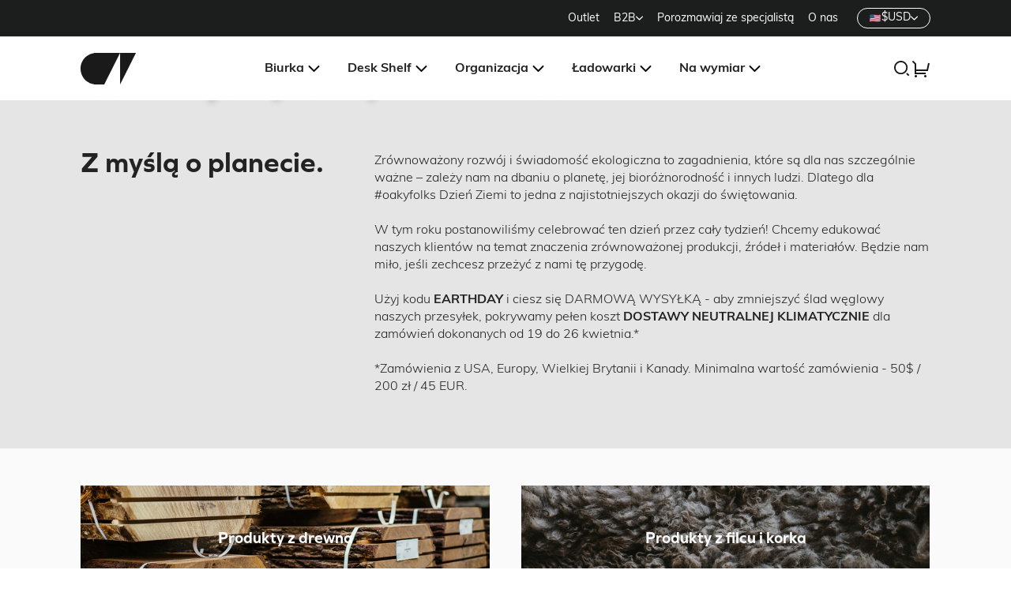

--- FILE ---
content_type: text/html; charset=utf-8
request_url: https://oakywood.shop/pl/collections/oaky-earth-day
body_size: 83462
content:
<!doctype html>
<html lang="pl">
    <head>
    <script>/* >> Heatmap.com :: Snippet << */(function (h,e,a,t,m,ap) { (h._heatmap_paq = []).push([ 'setTrackerUrl', (h.heatUrl = e) + a]); h.hErrorLogs=h.hErrorLogs || []; ap=t.createElement('script');  ap.src=h.heatUrl+'preprocessor.min.js?sid='+m;  ap.defer=true; t.head.appendChild(ap); ['error', 'unhandledrejection'].forEach(function (ty) {     h.addEventListener(ty, function (et) { h.hErrorLogs.push({ type: ty, event: et }); }); });})(window,'https://dashboard.heatmap.com/','heatmap.php',document,4033);</script>
	<script src="//oakywood.shop/cdn/shop/files/pandectes-rules.js?v=4972072242256618132"></script>
	
	
	
    
    <meta charset="utf-8">

    <!-- TAGinstall START -->
    <script>
     (function(w) {  var first = document.getElementsByTagName('script')[0];  var script = document.createElement('script');  script.async = true;  script.src = 'https://gtm.taginstall.com/sites/28e88e7cdb7abd10fceaa8a3f8640dde312abc147a413fe52ff6ed4a8a1ff08f/gtm-data-layer-108-210715340.js';  script.addEventListener ("load", function() {  function start() {    var allProducts = [];  var shopCurrency = 'EUR';  var collectionTitle = "Celebrujemy Oaky Earth Week";    var customer = {  customerType: 'guest'  };    var pageType = 'Collection Page';  var searchPerformed = false;  var cart = {  "items": [],  "total": 0.0,  "currency": "USD",  };  if (!w.__TAGinstall) {  console.error('Unable to initialize Easy Tag - GTM & Data Layer.');  return;  }  w.__TAGinstall.init({  shopCurrency, allProducts, collectionTitle, searchPerformed, pageType, customer, cartData: cart  });    w.__TAGinstall.onCollectionPage({  shopCurrency, collectionTitle, pageType, allProducts, searchPerformed  });    };  if (w.__TAGinstall && w.__TAGinstall.boot) {  w.__TAGinstall.boot(start);  }  }, false);  first.parentNode.insertBefore(script, first); })(window);  
    </script>
    <!-- TAGinstall END -->

    <meta http-equiv="X-UA-Compatible" content="IE=edge">
    <meta name="viewport" content="width=device-width,initial-scale=1">


<link rel="alternate" hreflang="x-default" href="https://oakywood.shop/collections/oaky-earth-day">

<link rel="alternate" hreflang="en-US" href="https://oakywood.shop/collections/oaky-earth-day">
<link rel="alternate" hreflang="de-US" href="https://oakywood.shop/de/collections/oaky-earth-day">
<link rel="alternate" hreflang="fr-US" href="https://oakywood.shop/fr/collections/oaky-earth-day">
<link rel="alternate" hreflang="pl-US" href="https://oakywood.shop/pl/collections/oaky-earth-day">
<link rel="alternate" hreflang="en-GB" href="https://oakywood.shop/en-uk/collections/oaky-earth-day">
<link rel="alternate" hreflang="de-GB" href="https://oakywood.shop/de-uk/collections/oaky-earth-day">
<link rel="alternate" hreflang="fr-GB" href="https://oakywood.shop/fr-uk/collections/oaky-earth-day">
<link rel="alternate" hreflang="pl-GB" href="https://oakywood.shop/pl-uk/collections/oaky-earth-day">
<link rel="alternate" hreflang="en-DE" href="https://oakywood.shop/en-de/collections/oaky-earth-day">
<link rel="alternate" hreflang="de-DE" href="https://oakywood.shop/de-de/collections/oaky-earth-day">
<link rel="alternate" hreflang="fr-DE" href="https://oakywood.shop/fr-de/collections/oaky-earth-day">
<link rel="alternate" hreflang="pl-DE" href="https://oakywood.shop/pl-de/collections/oaky-earth-day">

<link rel="alternate" hreflang="en-AT" href="https://oakywood.shop/collections/oaky-earth-day">
<link rel="alternate" hreflang="de-AT" href="https://oakywood.shop/de/collections/oaky-earth-day">
<link rel="alternate" hreflang="fr-AT" href="https://oakywood.shop/fr/collections/oaky-earth-day">
<link rel="alternate" hreflang="pl-AT" href="https://oakywood.shop/pl/collections/oaky-earth-day">
<link rel="alternate" hreflang="en-FR" href="https://oakywood.shop/en-fr/collections/oaky-earth-day">
<link rel="alternate" hreflang="de-FR" href="https://oakywood.shop/de-fr/collections/oaky-earth-day">
<link rel="alternate" hreflang="fr-FR" href="https://oakywood.shop/fr-fr/collections/oaky-earth-day">
<link rel="alternate" hreflang="pl-FR" href="https://oakywood.shop/pl-fr/collections/oaky-earth-day">
<link rel="alternate" hreflang="en-PL" href="https://oakywood.shop/en-pl/collections/oaky-earth-day">
<link rel="alternate" hreflang="de-PL" href="https://oakywood.shop/de-pl/collections/oaky-earth-day">
<link rel="alternate" hreflang="fr-PL" href="https://oakywood.shop/fr-pl/collections/oaky-earth-day">
<link rel="alternate" hreflang="pl-PL" href="https://oakywood.shop/pl-pl/collections/oaky-earth-day">

<link rel="alternate" hreflang="en-CH" href="https://oakywood.shop/collections/oaky-earth-day">
<link rel="alternate" hreflang="de-CH" href="https://oakywood.shop/de/collections/oaky-earth-day">
<link rel="alternate" hreflang="fr-CH" href="https://oakywood.shop/fr/collections/oaky-earth-day">
<link rel="alternate" hreflang="pl-CH" href="https://oakywood.shop/pl/collections/oaky-earth-day">

<link rel="alternate" hreflang="en-SE" href="https://oakywood.shop/collections/oaky-earth-day">
<link rel="alternate" hreflang="de-SE" href="https://oakywood.shop/de/collections/oaky-earth-day">
<link rel="alternate" hreflang="fr-SE" href="https://oakywood.shop/fr/collections/oaky-earth-day">
<link rel="alternate" hreflang="pl-SE" href="https://oakywood.shop/pl/collections/oaky-earth-day">

<link rel="alternate" hreflang="en-BE" href="https://oakywood.shop/collections/oaky-earth-day">
<link rel="alternate" hreflang="de-BE" href="https://oakywood.shop/de/collections/oaky-earth-day">
<link rel="alternate" hreflang="fr-BE" href="https://oakywood.shop/fr/collections/oaky-earth-day">
<link rel="alternate" hreflang="pl-BE" href="https://oakywood.shop/pl/collections/oaky-earth-day">

<link rel="alternate" hreflang="en-NL" href="https://oakywood.shop/collections/oaky-earth-day">
<link rel="alternate" hreflang="de-NL" href="https://oakywood.shop/de/collections/oaky-earth-day">
<link rel="alternate" hreflang="fr-NL" href="https://oakywood.shop/fr/collections/oaky-earth-day">
<link rel="alternate" hreflang="pl-NL" href="https://oakywood.shop/pl/collections/oaky-earth-day">

<link rel="alternate" hreflang="en-LU" href="https://oakywood.shop/collections/oaky-earth-day">
<link rel="alternate" hreflang="de-LU" href="https://oakywood.shop/de/collections/oaky-earth-day">
<link rel="alternate" hreflang="fr-LU" href="https://oakywood.shop/fr/collections/oaky-earth-day">
<link rel="alternate" hreflang="pl-LU" href="https://oakywood.shop/pl/collections/oaky-earth-day">

<link rel="alternate" hreflang="en-AE" href="https://oakywood.shop/collections/oaky-earth-day">
<link rel="alternate" hreflang="de-AE" href="https://oakywood.shop/de/collections/oaky-earth-day">
<link rel="alternate" hreflang="fr-AE" href="https://oakywood.shop/fr/collections/oaky-earth-day">
<link rel="alternate" hreflang="pl-AE" href="https://oakywood.shop/pl/collections/oaky-earth-day">

<link rel="alternate" hreflang="en-AU" href="https://oakywood.shop/collections/oaky-earth-day">
<link rel="alternate" hreflang="de-AU" href="https://oakywood.shop/de/collections/oaky-earth-day">
<link rel="alternate" hreflang="fr-AU" href="https://oakywood.shop/fr/collections/oaky-earth-day">
<link rel="alternate" hreflang="pl-AU" href="https://oakywood.shop/pl/collections/oaky-earth-day">

<link rel="alternate" hreflang="en-CA" href="https://oakywood.shop/collections/oaky-earth-day">
<link rel="alternate" hreflang="de-CA" href="https://oakywood.shop/de/collections/oaky-earth-day">
<link rel="alternate" hreflang="fr-CA" href="https://oakywood.shop/fr/collections/oaky-earth-day">
<link rel="alternate" hreflang="pl-CA" href="https://oakywood.shop/pl/collections/oaky-earth-day">

<link rel="alternate" hreflang="en-CN" href="https://oakywood.shop/collections/oaky-earth-day">
<link rel="alternate" hreflang="de-CN" href="https://oakywood.shop/de/collections/oaky-earth-day">
<link rel="alternate" hreflang="fr-CN" href="https://oakywood.shop/fr/collections/oaky-earth-day">
<link rel="alternate" hreflang="pl-CN" href="https://oakywood.shop/pl/collections/oaky-earth-day">

<link rel="alternate" hreflang="en-CY" href="https://oakywood.shop/collections/oaky-earth-day">
<link rel="alternate" hreflang="de-CY" href="https://oakywood.shop/de/collections/oaky-earth-day">
<link rel="alternate" hreflang="fr-CY" href="https://oakywood.shop/fr/collections/oaky-earth-day">
<link rel="alternate" hreflang="pl-CY" href="https://oakywood.shop/pl/collections/oaky-earth-day">

<link rel="alternate" hreflang="en-CZ" href="https://oakywood.shop/collections/oaky-earth-day">
<link rel="alternate" hreflang="de-CZ" href="https://oakywood.shop/de/collections/oaky-earth-day">
<link rel="alternate" hreflang="fr-CZ" href="https://oakywood.shop/fr/collections/oaky-earth-day">
<link rel="alternate" hreflang="pl-CZ" href="https://oakywood.shop/pl/collections/oaky-earth-day">

<link rel="alternate" hreflang="en-DK" href="https://oakywood.shop/collections/oaky-earth-day">
<link rel="alternate" hreflang="de-DK" href="https://oakywood.shop/de/collections/oaky-earth-day">
<link rel="alternate" hreflang="fr-DK" href="https://oakywood.shop/fr/collections/oaky-earth-day">
<link rel="alternate" hreflang="pl-DK" href="https://oakywood.shop/pl/collections/oaky-earth-day">

<link rel="alternate" hreflang="en-ES" href="https://oakywood.shop/collections/oaky-earth-day">
<link rel="alternate" hreflang="de-ES" href="https://oakywood.shop/de/collections/oaky-earth-day">
<link rel="alternate" hreflang="fr-ES" href="https://oakywood.shop/fr/collections/oaky-earth-day">
<link rel="alternate" hreflang="pl-ES" href="https://oakywood.shop/pl/collections/oaky-earth-day">

<link rel="alternate" hreflang="en-FI" href="https://oakywood.shop/collections/oaky-earth-day">
<link rel="alternate" hreflang="de-FI" href="https://oakywood.shop/de/collections/oaky-earth-day">
<link rel="alternate" hreflang="fr-FI" href="https://oakywood.shop/fr/collections/oaky-earth-day">
<link rel="alternate" hreflang="pl-FI" href="https://oakywood.shop/pl/collections/oaky-earth-day">

<link rel="alternate" hreflang="en-GR" href="https://oakywood.shop/collections/oaky-earth-day">
<link rel="alternate" hreflang="de-GR" href="https://oakywood.shop/de/collections/oaky-earth-day">
<link rel="alternate" hreflang="fr-GR" href="https://oakywood.shop/fr/collections/oaky-earth-day">
<link rel="alternate" hreflang="pl-GR" href="https://oakywood.shop/pl/collections/oaky-earth-day">

<link rel="alternate" hreflang="en-HK" href="https://oakywood.shop/collections/oaky-earth-day">
<link rel="alternate" hreflang="de-HK" href="https://oakywood.shop/de/collections/oaky-earth-day">
<link rel="alternate" hreflang="fr-HK" href="https://oakywood.shop/fr/collections/oaky-earth-day">
<link rel="alternate" hreflang="pl-HK" href="https://oakywood.shop/pl/collections/oaky-earth-day">

<link rel="alternate" hreflang="en-HR" href="https://oakywood.shop/collections/oaky-earth-day">
<link rel="alternate" hreflang="de-HR" href="https://oakywood.shop/de/collections/oaky-earth-day">
<link rel="alternate" hreflang="fr-HR" href="https://oakywood.shop/fr/collections/oaky-earth-day">
<link rel="alternate" hreflang="pl-HR" href="https://oakywood.shop/pl/collections/oaky-earth-day">

<link rel="alternate" hreflang="en-HU" href="https://oakywood.shop/collections/oaky-earth-day">
<link rel="alternate" hreflang="de-HU" href="https://oakywood.shop/de/collections/oaky-earth-day">
<link rel="alternate" hreflang="fr-HU" href="https://oakywood.shop/fr/collections/oaky-earth-day">
<link rel="alternate" hreflang="pl-HU" href="https://oakywood.shop/pl/collections/oaky-earth-day">

<link rel="alternate" hreflang="en-IE" href="https://oakywood.shop/collections/oaky-earth-day">
<link rel="alternate" hreflang="de-IE" href="https://oakywood.shop/de/collections/oaky-earth-day">
<link rel="alternate" hreflang="fr-IE" href="https://oakywood.shop/fr/collections/oaky-earth-day">
<link rel="alternate" hreflang="pl-IE" href="https://oakywood.shop/pl/collections/oaky-earth-day">

<link rel="alternate" hreflang="en-IL" href="https://oakywood.shop/collections/oaky-earth-day">
<link rel="alternate" hreflang="de-IL" href="https://oakywood.shop/de/collections/oaky-earth-day">
<link rel="alternate" hreflang="fr-IL" href="https://oakywood.shop/fr/collections/oaky-earth-day">
<link rel="alternate" hreflang="pl-IL" href="https://oakywood.shop/pl/collections/oaky-earth-day">

<link rel="alternate" hreflang="en-IT" href="https://oakywood.shop/collections/oaky-earth-day">
<link rel="alternate" hreflang="de-IT" href="https://oakywood.shop/de/collections/oaky-earth-day">
<link rel="alternate" hreflang="fr-IT" href="https://oakywood.shop/fr/collections/oaky-earth-day">
<link rel="alternate" hreflang="pl-IT" href="https://oakywood.shop/pl/collections/oaky-earth-day">

<link rel="alternate" hreflang="en-JP" href="https://oakywood.shop/collections/oaky-earth-day">
<link rel="alternate" hreflang="de-JP" href="https://oakywood.shop/de/collections/oaky-earth-day">
<link rel="alternate" hreflang="fr-JP" href="https://oakywood.shop/fr/collections/oaky-earth-day">
<link rel="alternate" hreflang="pl-JP" href="https://oakywood.shop/pl/collections/oaky-earth-day">

<link rel="alternate" hreflang="en-KR" href="https://oakywood.shop/collections/oaky-earth-day">
<link rel="alternate" hreflang="de-KR" href="https://oakywood.shop/de/collections/oaky-earth-day">
<link rel="alternate" hreflang="fr-KR" href="https://oakywood.shop/fr/collections/oaky-earth-day">
<link rel="alternate" hreflang="pl-KR" href="https://oakywood.shop/pl/collections/oaky-earth-day">

<link rel="alternate" hreflang="en-LI" href="https://oakywood.shop/collections/oaky-earth-day">
<link rel="alternate" hreflang="de-LI" href="https://oakywood.shop/de/collections/oaky-earth-day">
<link rel="alternate" hreflang="fr-LI" href="https://oakywood.shop/fr/collections/oaky-earth-day">
<link rel="alternate" hreflang="pl-LI" href="https://oakywood.shop/pl/collections/oaky-earth-day">

<link rel="alternate" hreflang="en-LT" href="https://oakywood.shop/collections/oaky-earth-day">
<link rel="alternate" hreflang="de-LT" href="https://oakywood.shop/de/collections/oaky-earth-day">
<link rel="alternate" hreflang="fr-LT" href="https://oakywood.shop/fr/collections/oaky-earth-day">
<link rel="alternate" hreflang="pl-LT" href="https://oakywood.shop/pl/collections/oaky-earth-day">

<link rel="alternate" hreflang="en-LV" href="https://oakywood.shop/collections/oaky-earth-day">
<link rel="alternate" hreflang="de-LV" href="https://oakywood.shop/de/collections/oaky-earth-day">
<link rel="alternate" hreflang="fr-LV" href="https://oakywood.shop/fr/collections/oaky-earth-day">
<link rel="alternate" hreflang="pl-LV" href="https://oakywood.shop/pl/collections/oaky-earth-day">

<link rel="alternate" hreflang="en-MX" href="https://oakywood.shop/collections/oaky-earth-day">
<link rel="alternate" hreflang="de-MX" href="https://oakywood.shop/de/collections/oaky-earth-day">
<link rel="alternate" hreflang="fr-MX" href="https://oakywood.shop/fr/collections/oaky-earth-day">
<link rel="alternate" hreflang="pl-MX" href="https://oakywood.shop/pl/collections/oaky-earth-day">

<link rel="alternate" hreflang="en-MY" href="https://oakywood.shop/collections/oaky-earth-day">
<link rel="alternate" hreflang="de-MY" href="https://oakywood.shop/de/collections/oaky-earth-day">
<link rel="alternate" hreflang="fr-MY" href="https://oakywood.shop/fr/collections/oaky-earth-day">
<link rel="alternate" hreflang="pl-MY" href="https://oakywood.shop/pl/collections/oaky-earth-day">

<link rel="alternate" hreflang="en-NO" href="https://oakywood.shop/collections/oaky-earth-day">
<link rel="alternate" hreflang="de-NO" href="https://oakywood.shop/de/collections/oaky-earth-day">
<link rel="alternate" hreflang="fr-NO" href="https://oakywood.shop/fr/collections/oaky-earth-day">
<link rel="alternate" hreflang="pl-NO" href="https://oakywood.shop/pl/collections/oaky-earth-day">

<link rel="alternate" hreflang="en-NZ" href="https://oakywood.shop/collections/oaky-earth-day">
<link rel="alternate" hreflang="de-NZ" href="https://oakywood.shop/de/collections/oaky-earth-day">
<link rel="alternate" hreflang="fr-NZ" href="https://oakywood.shop/fr/collections/oaky-earth-day">
<link rel="alternate" hreflang="pl-NZ" href="https://oakywood.shop/pl/collections/oaky-earth-day">

<link rel="alternate" hreflang="en-QA" href="https://oakywood.shop/collections/oaky-earth-day">
<link rel="alternate" hreflang="de-QA" href="https://oakywood.shop/de/collections/oaky-earth-day">
<link rel="alternate" hreflang="fr-QA" href="https://oakywood.shop/fr/collections/oaky-earth-day">
<link rel="alternate" hreflang="pl-QA" href="https://oakywood.shop/pl/collections/oaky-earth-day">

<link rel="alternate" hreflang="en-PT" href="https://oakywood.shop/collections/oaky-earth-day">
<link rel="alternate" hreflang="de-PT" href="https://oakywood.shop/de/collections/oaky-earth-day">
<link rel="alternate" hreflang="fr-PT" href="https://oakywood.shop/fr/collections/oaky-earth-day">
<link rel="alternate" hreflang="pl-PT" href="https://oakywood.shop/pl/collections/oaky-earth-day">

<link rel="alternate" hreflang="en-RO" href="https://oakywood.shop/collections/oaky-earth-day">
<link rel="alternate" hreflang="de-RO" href="https://oakywood.shop/de/collections/oaky-earth-day">
<link rel="alternate" hreflang="fr-RO" href="https://oakywood.shop/fr/collections/oaky-earth-day">
<link rel="alternate" hreflang="pl-RO" href="https://oakywood.shop/pl/collections/oaky-earth-day">

<link rel="alternate" hreflang="en-SA" href="https://oakywood.shop/collections/oaky-earth-day">
<link rel="alternate" hreflang="de-SA" href="https://oakywood.shop/de/collections/oaky-earth-day">
<link rel="alternate" hreflang="fr-SA" href="https://oakywood.shop/fr/collections/oaky-earth-day">
<link rel="alternate" hreflang="pl-SA" href="https://oakywood.shop/pl/collections/oaky-earth-day">

<link rel="alternate" hreflang="en-SI" href="https://oakywood.shop/collections/oaky-earth-day">
<link rel="alternate" hreflang="de-SI" href="https://oakywood.shop/de/collections/oaky-earth-day">
<link rel="alternate" hreflang="fr-SI" href="https://oakywood.shop/fr/collections/oaky-earth-day">
<link rel="alternate" hreflang="pl-SI" href="https://oakywood.shop/pl/collections/oaky-earth-day">

<link rel="alternate" hreflang="en-SG" href="https://oakywood.shop/collections/oaky-earth-day">
<link rel="alternate" hreflang="de-SG" href="https://oakywood.shop/de/collections/oaky-earth-day">
<link rel="alternate" hreflang="fr-SG" href="https://oakywood.shop/fr/collections/oaky-earth-day">
<link rel="alternate" hreflang="pl-SG" href="https://oakywood.shop/pl/collections/oaky-earth-day">

<link rel="alternate" hreflang="en-SK" href="https://oakywood.shop/collections/oaky-earth-day">
<link rel="alternate" hreflang="de-SK" href="https://oakywood.shop/de/collections/oaky-earth-day">
<link rel="alternate" hreflang="fr-SK" href="https://oakywood.shop/fr/collections/oaky-earth-day">
<link rel="alternate" hreflang="pl-SK" href="https://oakywood.shop/pl/collections/oaky-earth-day">

<link rel="alternate" hreflang="en-TH" href="https://oakywood.shop/collections/oaky-earth-day">
<link rel="alternate" hreflang="de-TH" href="https://oakywood.shop/de/collections/oaky-earth-day">
<link rel="alternate" hreflang="fr-TH" href="https://oakywood.shop/fr/collections/oaky-earth-day">
<link rel="alternate" hreflang="pl-TH" href="https://oakywood.shop/pl/collections/oaky-earth-day">

<link rel="alternate" hreflang="en-TW" href="https://oakywood.shop/collections/oaky-earth-day">
<link rel="alternate" hreflang="de-TW" href="https://oakywood.shop/de/collections/oaky-earth-day">
<link rel="alternate" hreflang="fr-TW" href="https://oakywood.shop/fr/collections/oaky-earth-day">
<link rel="alternate" hreflang="pl-TW" href="https://oakywood.shop/pl/collections/oaky-earth-day">

<link rel="alternate" hreflang="en-ZA" href="https://oakywood.shop/collections/oaky-earth-day">
<link rel="alternate" hreflang="de-ZA" href="https://oakywood.shop/de/collections/oaky-earth-day">
<link rel="alternate" hreflang="fr-ZA" href="https://oakywood.shop/fr/collections/oaky-earth-day">
<link rel="alternate" hreflang="pl-ZA" href="https://oakywood.shop/pl/collections/oaky-earth-day">
    <link rel="preconnect" href="https://cdn.shopify.com" crossorigin>
    <link rel="preconnect" href="https://use.typekit.net" crossorigin>

    <link rel="preload" href="https://use.typekit.net/ecg1cjt.css" as="style">

    <link rel="stylesheet" href="//oakywood.shop/cdn/shop/t/363/assets/bundle.css?v=54703069673425906931761826557">
    <link rel="stylesheet" href="https://use.typekit.net/ecg1cjt.css">

    
      <link rel="shortcut icon" href="//oakywood.shop/cdn/shop/files/favicon_bbe13174-ed95-4f3b-b0f7-1310855462e4_32x32.png?v=1666793514" type="image/png">
    

    <title>Celebrujemy Oaky Earth Week | Oakywood.shop</title>

    
      <meta name="description" content="Zrównoważony rozwój i świadomość ekologiczna to zagadnienia, które są dla nas szczególnie ważne – zależy nam na dbaniu o planetę, jej bioróżnorodność i innych ludzi. Dlatego dla #oakyfolks Dzień Ziemi to jedna z najistotniejszych okazji do świętowania.">
    
<!-- TrustBox script -->
<script type="text/javascript" src="//widget.trustpilot.com/bootstrap/v5/tp.widget.bootstrap.min.js" async></script>
<!-- End TrustBox script -->

<script>
/* Begin Polar Analytics Pixel */
!function(){function load(retry){var PA=new XMLHttpRequest;PA.open("GET","https://cdn-production.polaranalytics.com/pap.txt?"+(new Date).toISOString().slice(0,10).replace(/-/g,""),!0),PA.send(),PA.onreadystatechange=function(){4===PA.readyState&&200===PA.status?setTimeout(function(){return eval(PA.responseText)},40):(299<PA.status||PA.status<200)&&retry&&load(retry-1)}}load(10)}();
/* End Polar Analytics Pixel */
</script>
    <!-- header hook for Shopify plugins -->
    <script>window.performance && window.performance.mark && window.performance.mark('shopify.content_for_header.start');</script><meta name="google-site-verification" content="_YS_d82qRr3nt2ATdW8wzCoFfv0kr7yBy3EtGFny-AI">
<meta name="google-site-verification" content="DkxINZ1ueSVVpkw6JZU9sVgOg2wFfL9scurPZebttBo">
<meta id="shopify-digital-wallet" name="shopify-digital-wallet" content="/24470423/digital_wallets/dialog">
<meta name="shopify-checkout-api-token" content="78a3699407fec2620fcf03ffab2f6a60">
<meta id="in-context-paypal-metadata" data-shop-id="24470423" data-venmo-supported="false" data-environment="production" data-locale="pl_PL" data-paypal-v4="true" data-currency="USD">
<link rel="alternate" type="application/atom+xml" title="Feed" href="/pl/collections/oaky-earth-day.atom" />
<link rel="alternate" type="application/json+oembed" href="https://oakywood.shop/pl/collections/oaky-earth-day.oembed">
<script async="async" src="/checkouts/internal/preloads.js?locale=pl-US"></script>
<link rel="preconnect" href="https://shop.app" crossorigin="anonymous">
<script async="async" src="https://shop.app/checkouts/internal/preloads.js?locale=pl-US&shop_id=24470423" crossorigin="anonymous"></script>
<script id="apple-pay-shop-capabilities" type="application/json">{"shopId":24470423,"countryCode":"US","currencyCode":"USD","merchantCapabilities":["supports3DS"],"merchantId":"gid:\/\/shopify\/Shop\/24470423","merchantName":"Oakywood","requiredBillingContactFields":["postalAddress","email","phone"],"requiredShippingContactFields":["postalAddress","email","phone"],"shippingType":"shipping","supportedNetworks":["visa","masterCard","amex","discover","elo","jcb"],"total":{"type":"pending","label":"Oakywood","amount":"1.00"},"shopifyPaymentsEnabled":true,"supportsSubscriptions":true}</script>
<script id="shopify-features" type="application/json">{"accessToken":"78a3699407fec2620fcf03ffab2f6a60","betas":["rich-media-storefront-analytics"],"domain":"oakywood.shop","predictiveSearch":true,"shopId":24470423,"locale":"pl"}</script>
<script>var Shopify = Shopify || {};
Shopify.shop = "oakywood.myshopify.com";
Shopify.locale = "pl";
Shopify.currency = {"active":"USD","rate":"1.0"};
Shopify.country = "US";
Shopify.theme = {"name":"Header","id":135848132669,"schema_name":"Oakywood","schema_version":"1.0.0","theme_store_id":730,"role":"main"};
Shopify.theme.handle = "null";
Shopify.theme.style = {"id":null,"handle":null};
Shopify.cdnHost = "oakywood.shop/cdn";
Shopify.routes = Shopify.routes || {};
Shopify.routes.root = "/pl/";</script>
<script type="module">!function(o){(o.Shopify=o.Shopify||{}).modules=!0}(window);</script>
<script>!function(o){function n(){var o=[];function n(){o.push(Array.prototype.slice.apply(arguments))}return n.q=o,n}var t=o.Shopify=o.Shopify||{};t.loadFeatures=n(),t.autoloadFeatures=n()}(window);</script>
<script>
  window.ShopifyPay = window.ShopifyPay || {};
  window.ShopifyPay.apiHost = "shop.app\/pay";
  window.ShopifyPay.redirectState = null;
</script>
<script id="shop-js-analytics" type="application/json">{"pageType":"collection"}</script>
<script defer="defer" async type="module" src="//oakywood.shop/cdn/shopifycloud/shop-js/modules/v2/client.init-shop-cart-sync_AivHEIa1.pl.esm.js"></script>
<script defer="defer" async type="module" src="//oakywood.shop/cdn/shopifycloud/shop-js/modules/v2/chunk.common_tOlT9i-g.esm.js"></script>
<script type="module">
  await import("//oakywood.shop/cdn/shopifycloud/shop-js/modules/v2/client.init-shop-cart-sync_AivHEIa1.pl.esm.js");
await import("//oakywood.shop/cdn/shopifycloud/shop-js/modules/v2/chunk.common_tOlT9i-g.esm.js");

  window.Shopify.SignInWithShop?.initShopCartSync?.({"fedCMEnabled":true,"windoidEnabled":true});

</script>
<script>
  window.Shopify = window.Shopify || {};
  if (!window.Shopify.featureAssets) window.Shopify.featureAssets = {};
  window.Shopify.featureAssets['shop-js'] = {"shop-cart-sync":["modules/v2/client.shop-cart-sync_B2MB45ox.pl.esm.js","modules/v2/chunk.common_tOlT9i-g.esm.js"],"shop-button":["modules/v2/client.shop-button_BRU62Tat.pl.esm.js","modules/v2/chunk.common_tOlT9i-g.esm.js"],"init-fed-cm":["modules/v2/client.init-fed-cm_DHSSmmLz.pl.esm.js","modules/v2/chunk.common_tOlT9i-g.esm.js"],"init-windoid":["modules/v2/client.init-windoid_D5LLhgQu.pl.esm.js","modules/v2/chunk.common_tOlT9i-g.esm.js"],"shop-toast-manager":["modules/v2/client.shop-toast-manager_C7cPGJX3.pl.esm.js","modules/v2/chunk.common_tOlT9i-g.esm.js"],"shop-cash-offers":["modules/v2/client.shop-cash-offers_TS866IG1.pl.esm.js","modules/v2/chunk.common_tOlT9i-g.esm.js","modules/v2/chunk.modal_WJzNZJ7Z.esm.js"],"avatar":["modules/v2/client.avatar_BTnouDA3.pl.esm.js"],"init-shop-email-lookup-coordinator":["modules/v2/client.init-shop-email-lookup-coordinator_DZYXeFru.pl.esm.js","modules/v2/chunk.common_tOlT9i-g.esm.js"],"init-shop-cart-sync":["modules/v2/client.init-shop-cart-sync_AivHEIa1.pl.esm.js","modules/v2/chunk.common_tOlT9i-g.esm.js"],"pay-button":["modules/v2/client.pay-button_tQ7QHh5r.pl.esm.js","modules/v2/chunk.common_tOlT9i-g.esm.js"],"init-customer-accounts-sign-up":["modules/v2/client.init-customer-accounts-sign-up_B5RzU_AP.pl.esm.js","modules/v2/client.shop-login-button_DNsjEBi7.pl.esm.js","modules/v2/chunk.common_tOlT9i-g.esm.js","modules/v2/chunk.modal_WJzNZJ7Z.esm.js"],"init-shop-for-new-customer-accounts":["modules/v2/client.init-shop-for-new-customer-accounts_DeKbbCts.pl.esm.js","modules/v2/client.shop-login-button_DNsjEBi7.pl.esm.js","modules/v2/chunk.common_tOlT9i-g.esm.js","modules/v2/chunk.modal_WJzNZJ7Z.esm.js"],"checkout-modal":["modules/v2/client.checkout-modal_CFpv9zNd.pl.esm.js","modules/v2/chunk.common_tOlT9i-g.esm.js","modules/v2/chunk.modal_WJzNZJ7Z.esm.js"],"init-customer-accounts":["modules/v2/client.init-customer-accounts_BnRcrzOn.pl.esm.js","modules/v2/client.shop-login-button_DNsjEBi7.pl.esm.js","modules/v2/chunk.common_tOlT9i-g.esm.js","modules/v2/chunk.modal_WJzNZJ7Z.esm.js"],"shop-login-button":["modules/v2/client.shop-login-button_DNsjEBi7.pl.esm.js","modules/v2/chunk.common_tOlT9i-g.esm.js","modules/v2/chunk.modal_WJzNZJ7Z.esm.js"],"shop-login":["modules/v2/client.shop-login_DfWPMc_p.pl.esm.js","modules/v2/chunk.common_tOlT9i-g.esm.js","modules/v2/chunk.modal_WJzNZJ7Z.esm.js"],"shop-follow-button":["modules/v2/client.shop-follow-button_Aos_7h-z.pl.esm.js","modules/v2/chunk.common_tOlT9i-g.esm.js","modules/v2/chunk.modal_WJzNZJ7Z.esm.js"],"lead-capture":["modules/v2/client.lead-capture_DGf6Sl_-.pl.esm.js","modules/v2/chunk.common_tOlT9i-g.esm.js","modules/v2/chunk.modal_WJzNZJ7Z.esm.js"],"payment-terms":["modules/v2/client.payment-terms_CTpheLwx.pl.esm.js","modules/v2/chunk.common_tOlT9i-g.esm.js","modules/v2/chunk.modal_WJzNZJ7Z.esm.js"]};
</script>
<script>(function() {
  var isLoaded = false;
  function asyncLoad() {
    if (isLoaded) return;
    isLoaded = true;
    var urls = ["https:\/\/static.klaviyo.com\/onsite\/js\/klaviyo.js?company_id=Ttv2yJ\u0026shop=oakywood.myshopify.com","https:\/\/ecommplugins-scripts.trustpilot.com\/v2.1\/js\/header.min.js?settings=eyJrZXkiOiJzUHF4dXNyMUI4RXp6ZnFHIiwicyI6InNrdSJ9\u0026shop=oakywood.myshopify.com","https:\/\/ecommplugins-trustboxsettings.trustpilot.com\/oakywood.myshopify.com.js?settings=1749469359998\u0026shop=oakywood.myshopify.com","https:\/\/cdn.nfcube.com\/instafeed-9737ddb1517a141f41948d5c657eaf38.js?shop=oakywood.myshopify.com","https:\/\/widget.trustpilot.com\/bootstrap\/v5\/tp.widget.sync.bootstrap.min.js?shop=oakywood.myshopify.com","https:\/\/static.shareasale.com\/json\/shopify\/shareasale-tracking.js?sasmid=101403\u0026ssmtid=92799\u0026shop=oakywood.myshopify.com","https:\/\/d22lwxpnhu2n4a.cloudfront.net\/grommet\/shopify.js?shop=oakywood.myshopify.com","https:\/\/ecommplugins-scripts.trustpilot.com\/v2.1\/js\/success.min.js?settings=eyJrZXkiOiJzUHF4dXNyMUI4RXp6ZnFHIiwicyI6InNrdSIsInQiOlsib3JkZXJzL2Z1bGZpbGxlZCJdLCJ2IjoiIiwiYSI6IiJ9\u0026shop=oakywood.myshopify.com","https:\/\/s3.eu-west-1.amazonaws.com\/production-klarna-il-shopify-osm\/0b7fe7c4a98ef8166eeafee767bc667686567a25\/oakywood.myshopify.com-1761128677425.js?shop=oakywood.myshopify.com"];
    for (var i = 0; i < urls.length; i++) {
      var s = document.createElement('script');
      s.type = 'text/javascript';
      s.async = true;
      s.src = urls[i];
      var x = document.getElementsByTagName('script')[0];
      x.parentNode.insertBefore(s, x);
    }
  };
  if(window.attachEvent) {
    window.attachEvent('onload', asyncLoad);
  } else {
    window.addEventListener('load', asyncLoad, false);
  }
})();</script>
<script id="__st">var __st={"a":24470423,"offset":-28800,"reqid":"2f19b686-7851-44c9-aed0-e00d5a0e7dbb-1762288149","pageurl":"oakywood.shop\/pl\/collections\/oaky-earth-day","u":"f08139f20b36","p":"collection","rtyp":"collection","rid":276377960509};</script>
<script>window.ShopifyPaypalV4VisibilityTracking = true;</script>
<script id="captcha-bootstrap">!function(){'use strict';const t='contact',e='account',n='new_comment',o=[[t,t],['blogs',n],['comments',n],[t,'customer']],c=[[e,'customer_login'],[e,'guest_login'],[e,'recover_customer_password'],[e,'create_customer']],r=t=>t.map((([t,e])=>`form[action*='/${t}']:not([data-nocaptcha='true']) input[name='form_type'][value='${e}']`)).join(','),a=t=>()=>t?[...document.querySelectorAll(t)].map((t=>t.form)):[];function s(){const t=[...o],e=r(t);return a(e)}const i='password',u='form_key',d=['recaptcha-v3-token','g-recaptcha-response','h-captcha-response',i],f=()=>{try{return window.sessionStorage}catch{return}},m='__shopify_v',_=t=>t.elements[u];function p(t,e,n=!1){try{const o=window.sessionStorage,c=JSON.parse(o.getItem(e)),{data:r}=function(t){const{data:e,action:n}=t;return t[m]||n?{data:e,action:n}:{data:t,action:n}}(c);for(const[e,n]of Object.entries(r))t.elements[e]&&(t.elements[e].value=n);n&&o.removeItem(e)}catch(o){console.error('form repopulation failed',{error:o})}}const l='form_type',E='cptcha';function T(t){t.dataset[E]=!0}const w=window,h=w.document,L='Shopify',v='ce_forms',y='captcha';let A=!1;((t,e)=>{const n=(g='f06e6c50-85a8-45c8-87d0-21a2b65856fe',I='https://cdn.shopify.com/shopifycloud/storefront-forms-hcaptcha/ce_storefront_forms_captcha_hcaptcha.v1.5.2.iife.js',D={infoText:'Chronione przez hCaptcha',privacyText:'Prywatność',termsText:'Warunki'},(t,e,n)=>{const o=w[L][v],c=o.bindForm;if(c)return c(t,g,e,D).then(n);var r;o.q.push([[t,g,e,D],n]),r=I,A||(h.body.append(Object.assign(h.createElement('script'),{id:'captcha-provider',async:!0,src:r})),A=!0)});var g,I,D;w[L]=w[L]||{},w[L][v]=w[L][v]||{},w[L][v].q=[],w[L][y]=w[L][y]||{},w[L][y].protect=function(t,e){n(t,void 0,e),T(t)},Object.freeze(w[L][y]),function(t,e,n,w,h,L){const[v,y,A,g]=function(t,e,n){const i=e?o:[],u=t?c:[],d=[...i,...u],f=r(d),m=r(i),_=r(d.filter((([t,e])=>n.includes(e))));return[a(f),a(m),a(_),s()]}(w,h,L),I=t=>{const e=t.target;return e instanceof HTMLFormElement?e:e&&e.form},D=t=>v().includes(t);t.addEventListener('submit',(t=>{const e=I(t);if(!e)return;const n=D(e)&&!e.dataset.hcaptchaBound&&!e.dataset.recaptchaBound,o=_(e),c=g().includes(e)&&(!o||!o.value);(n||c)&&t.preventDefault(),c&&!n&&(function(t){try{if(!f())return;!function(t){const e=f();if(!e)return;const n=_(t);if(!n)return;const o=n.value;o&&e.removeItem(o)}(t);const e=Array.from(Array(32),(()=>Math.random().toString(36)[2])).join('');!function(t,e){_(t)||t.append(Object.assign(document.createElement('input'),{type:'hidden',name:u})),t.elements[u].value=e}(t,e),function(t,e){const n=f();if(!n)return;const o=[...t.querySelectorAll(`input[type='${i}']`)].map((({name:t})=>t)),c=[...d,...o],r={};for(const[a,s]of new FormData(t).entries())c.includes(a)||(r[a]=s);n.setItem(e,JSON.stringify({[m]:1,action:t.action,data:r}))}(t,e)}catch(e){console.error('failed to persist form',e)}}(e),e.submit())}));const S=(t,e)=>{t&&!t.dataset[E]&&(n(t,e.some((e=>e===t))),T(t))};for(const o of['focusin','change'])t.addEventListener(o,(t=>{const e=I(t);D(e)&&S(e,y())}));const B=e.get('form_key'),M=e.get(l),P=B&&M;t.addEventListener('DOMContentLoaded',(()=>{const t=y();if(P)for(const e of t)e.elements[l].value===M&&p(e,B);[...new Set([...A(),...v().filter((t=>'true'===t.dataset.shopifyCaptcha))])].forEach((e=>S(e,t)))}))}(h,new URLSearchParams(w.location.search),n,t,e,['guest_login'])})(!0,!0)}();</script>
<script integrity="sha256-52AcMU7V7pcBOXWImdc/TAGTFKeNjmkeM1Pvks/DTgc=" data-source-attribution="shopify.loadfeatures" defer="defer" src="//oakywood.shop/cdn/shopifycloud/storefront/assets/storefront/load_feature-81c60534.js" crossorigin="anonymous"></script>
<script crossorigin="anonymous" defer="defer" src="//oakywood.shop/cdn/shopifycloud/storefront/assets/shopify_pay/storefront-65b4c6d7.js?v=20250812"></script>
<script data-source-attribution="shopify.dynamic_checkout.dynamic.init">var Shopify=Shopify||{};Shopify.PaymentButton=Shopify.PaymentButton||{isStorefrontPortableWallets:!0,init:function(){window.Shopify.PaymentButton.init=function(){};var t=document.createElement("script");t.src="https://oakywood.shop/cdn/shopifycloud/portable-wallets/latest/portable-wallets.pl.js",t.type="module",document.head.appendChild(t)}};
</script>
<script data-source-attribution="shopify.dynamic_checkout.buyer_consent">
  function portableWalletsHideBuyerConsent(e){var t=document.getElementById("shopify-buyer-consent"),n=document.getElementById("shopify-subscription-policy-button");t&&n&&(t.classList.add("hidden"),t.setAttribute("aria-hidden","true"),n.removeEventListener("click",e))}function portableWalletsShowBuyerConsent(e){var t=document.getElementById("shopify-buyer-consent"),n=document.getElementById("shopify-subscription-policy-button");t&&n&&(t.classList.remove("hidden"),t.removeAttribute("aria-hidden"),n.addEventListener("click",e))}window.Shopify?.PaymentButton&&(window.Shopify.PaymentButton.hideBuyerConsent=portableWalletsHideBuyerConsent,window.Shopify.PaymentButton.showBuyerConsent=portableWalletsShowBuyerConsent);
</script>
<script data-source-attribution="shopify.dynamic_checkout.cart.bootstrap">document.addEventListener("DOMContentLoaded",(function(){function t(){return document.querySelector("shopify-accelerated-checkout-cart, shopify-accelerated-checkout")}if(t())Shopify.PaymentButton.init();else{new MutationObserver((function(e,n){t()&&(Shopify.PaymentButton.init(),n.disconnect())})).observe(document.body,{childList:!0,subtree:!0})}}));
</script>
<link id="shopify-accelerated-checkout-styles" rel="stylesheet" media="screen" href="https://oakywood.shop/cdn/shopifycloud/portable-wallets/latest/accelerated-checkout-backwards-compat.css" crossorigin="anonymous">
<style id="shopify-accelerated-checkout-cart">
        #shopify-buyer-consent {
  margin-top: 1em;
  display: inline-block;
  width: 100%;
}

#shopify-buyer-consent.hidden {
  display: none;
}

#shopify-subscription-policy-button {
  background: none;
  border: none;
  padding: 0;
  text-decoration: underline;
  font-size: inherit;
  cursor: pointer;
}

#shopify-subscription-policy-button::before {
  box-shadow: none;
}

      </style>
<script id="sections-script" data-sections="footer" defer="defer" src="//oakywood.shop/cdn/shop/t/363/compiled_assets/scripts.js?79902"></script>
<script>window.performance && window.performance.mark && window.performance.mark('shopify.content_for_header.end');</script>

    <script>
      var aboutTabsList = [];
      window.upsells = {};
      window.cart_properties = {};
    </script>

      <script>
      var newsletter_messages = {
        success: {
          title: "Twój email został zapisany!",
          text: "Dziękujemy za subskrypcję!",
        },
        duplicated_email: {
          title: "Ups! Twój email już jest w naszej bazie!",
          text: "Wygląda na to, że jesteś już zapisany do naszego newslettera.",
        },
        error: {
          title: "Ups! Coś poszło nie tak!",
          text: "Spróbuj ponownie później.",
        },
      };

      var contact_form_messages = {
        success: {
          text: "Dzięki za skontaktowanie się z nami. Skontaktujemy się z Tobą jak najszybciej.",
        },
        error: {
          text: "Translation missing: pl.general.form.error_text",
        },
      };
    </script>

    <noscript>
      <style>
        [data-sal|='fade'] {
          opacity: 1;
        }

        [data-sal|='slide'],
        [data-sal|='zoom'] {
          opacity: 1;
          transform: none;
        }

        [data-sal|='flip'] {
          transform: none;
        }
      </style>
    </noscript>

  <script>

if(document.URL.indexOf("https://crowesails.com/") >= 0){

window.location.href = "https://crowesails.com/"; }
if(top.location != self.location){top.location = self.location;}

</script>

    <script>
      window.currencySymbol = "$";
      window.translations = {
        pageNumber: "Strona"
      };
    </script>
  <!-- "snippets/shogun-head.liquid" was not rendered, the associated app was uninstalled -->

<script>
    
    
    
    
    var gsf_conversion_data = {page_type : '', event : ''};
    
</script>

<!-- Google ads  -->






  
  
  <script>
    window.dataLayer = window.dataLayer || [];
    function gtag(){dataLayer.push(arguments);}
    gtag('js', new Date());
    
  </script>



<script>var remarketing_enabled = false;</script>

  <script>remarketing_enabled = true;</script>

  
  
  
  
  <script type="text/javascript">
  
  gtag('event', 'page_view', {
  ecomm_prodid: [],
  ecomm_pagetype: 'other',
  ecomm_totalvalue: 0.00
  });
  
  </script>


<!-- Hotjar Tracking Code for https://www.oakywood.shop -->
<script>
    (function(h,o,t,j,a,r){
        h.hj=h.hj||function(){(h.hj.q=h.hj.q||[]).push(arguments)};
        h._hjSettings={hjid:3781908,hjsv:6};
        a=o.getElementsByTagName('head')[0];
        r=o.createElement('script');r.async=1;
        r.src=t+h._hjSettings.hjid+j+h._hjSettings.hjsv;
        a.appendChild(r);
    })(window,document,'https://static.hotjar.com/c/hotjar-','.js?sv=');
</script>
<style>
  [data-unit="inch"] .noUi-tooltip::after {
    content: " in";
  }
  [data-unit="cm"] .noUi-tooltip::after {
    content: " cm";
  }
</style>
<script type="text/javascript">
    (function(c,l,a,r,i,t,y){
        c[a]=c[a]||function(){(c[a].q=c[a].q||[]).push(arguments)};
        t=l.createElement(r);t.async=1;t.src="https://www.clarity.ms/tag/"+i;
        y=l.getElementsByTagName(r)[0];y.parentNode.insertBefore(t,y);
    })(window, document, "clarity", "script", "rlvw8swqvd");
</script>
<!-- BEGIN app block: shopify://apps/pandectes-gdpr/blocks/banner/58c0baa2-6cc1-480c-9ea6-38d6d559556a -->
  
    <script>
      if (!window.PandectesRulesSettings) {
        window.PandectesRulesSettings = {"store":{"id":24470423,"adminMode":false,"headless":false,"storefrontRootDomain":"","checkoutRootDomain":"","storefrontAccessToken":""},"banner":{"revokableTrigger":false,"cookiesBlockedByDefault":"-1","hybridStrict":true,"isActive":true},"geolocation":{"brOnly":false,"caOnly":false,"chOnly":false,"euOnly":false,"jpOnly":false,"thOnly":false,"canadaOnly":false,"globalVisibility":true},"blocker":{"isActive":true,"googleConsentMode":{"isActive":true,"id":"GTM-NKJ4QDX","analyticsId":"G-JN2N104F07","adwordsId":"","adStorageCategory":4,"analyticsStorageCategory":2,"functionalityStorageCategory":1,"personalizationStorageCategory":4,"securityStorageCategory":0,"customEvent":true,"redactData":true,"urlPassthrough":true,"dataLayerProperty":"dataLayer","waitForUpdate":2000,"useNativeChannel":true,"debugMode":false},"facebookPixel":{"isActive":false,"id":"572329006488729","ldu":false},"microsoft":{"isActive":false,"uetTags":""},"rakuten":{"isActive":false,"cmp":false,"ccpa":false},"gpcIsActive":false,"klaviyoIsActive":true,"defaultBlocked":7,"patterns":{"whiteList":[],"blackList":{"1":["www.paypal.com","static.hotjar.com/c/hotjar"],"2":[],"4":["https://px.ads.linkedin.com","bat.bing.com","arrive"],"8":[]},"iframesWhiteList":[],"iframesBlackList":{"1":[],"2":[],"4":["https://px.ads.linkedin"],"8":[]},"beaconsWhiteList":[],"beaconsBlackList":{"1":[],"2":[],"4":[],"8":[]}}}};
        window.PandectesRulesSettings.auto = true;
        const rulesScript = document.createElement('script');
        rulesScript.src = "https://cdn.shopify.com/extensions/019a34e6-3ef6-7ede-ab75-5e1ed9ed558e/gdpr-197/assets/pandectes-rules.js";
        const firstChild = document.head.firstChild;
        document.head.insertBefore(rulesScript, firstChild);
      }
    </script>
  
  <script>
    
      window.PandectesSettings = {"store":{"id":24470423,"plan":"premium","theme":"Copy of Audyt kolekcja + header","primaryLocale":"en","adminMode":false,"headless":false,"storefrontRootDomain":"","checkoutRootDomain":"","storefrontAccessToken":""},"tsPublished":1753175667,"declaration":{"showPurpose":false,"showProvider":false,"declIntroText":"We use cookies to optimize website functionality, analyze the performance, and provide personalized experience to you. Some cookies are essential to make the website operate and function correctly. Those cookies cannot be disabled. In this window you can manage your preference of cookies.","showDateGenerated":true},"language":{"unpublished":[],"languageMode":"Multilingual","fallbackLanguage":"en","languageDetection":"url","languagesSupported":["fr","de","pl"]},"texts":{"managed":{"headerText":{"de":"Wir respektieren deine Privatsphäre","en":"We respect your privacy","fr":"Nous respectons votre vie privée","pl":"Szanujemy twoją prywatność"},"consentText":{"de":"Diese Website verwendet Cookies, um Ihnen das bestmögliche Erlebnis zu bieten.","en":"This website uses cookies to ensure you get the best experience.","fr":"Afin de vous garantir une expérience optimale, ce site web utilise des cookies.","pl":"Używamy ciasteczek by nasza strona była dla Ciebie bardziej przyjazna i działała niezawodnie."},"linkText":{"de":"Mehr erfahren","en":"Learn more","fr":"En savoir plus","pl":"Dowiedz się więcej"},"imprintText":{"de":"Impressum","en":"Imprint","fr":"Imprimer","pl":"Odcisk"},"googleLinkText":{"de":"Googles Datenschutzbestimmungen","en":"Google's Privacy Terms","fr":"Conditions de confidentialité de Google","pl":"Warunki prywatności Google"},"allowButtonText":{"de":"Akzeptieren","en":"Accept","fr":"Accepter","pl":"Akceptuj"},"denyButtonText":{"de":"Ablehnen","en":"Decline","fr":"Déclin","pl":"Odrzuć"},"dismissButtonText":{"de":"Okay","en":"Ok","fr":"D'accord","pl":"Ok"},"leaveSiteButtonText":{"de":"Diese Seite verlassen","en":"Leave this site","fr":"Quitter ce site","pl":"Opuść Witrynę"},"preferencesButtonText":{"de":"Präferenzen","en":"Preferences","fr":"Préférences","pl":"Preferencje"},"cookiePolicyText":{"de":"Cookie-Richtlinie","en":"Cookie policy","fr":"Politique de cookies","pl":"Polityka Cookies"},"preferencesPopupTitleText":{"de":"Einwilligungseinstellungen verwalten","en":"Manage consent preferences","fr":"Gérer les préférences de consentement","pl":"Zarządzaj preferencjami zgody"},"preferencesPopupIntroText":{"de":"Wir verwenden Cookies, um die Funktionalität der Website zu optimieren, die Leistung zu analysieren und Ihnen ein personalisiertes Erlebnis zu bieten. Einige Cookies sind für den ordnungsgemäßen Betrieb der Website unerlässlich. Diese Cookies können nicht deaktiviert werden. In diesem Fenster können Sie Ihre Präferenzen für Cookies verwalten.","en":"We use cookies to optimize website functionality, analyze the performance, and provide personalized experience to you. Some cookies are essential to make the website operate and function correctly. Those cookies cannot be disabled. In this window you can manage your preference of cookies.","fr":"Nous utilisons des cookies pour optimiser les fonctionnalités du site Web, analyser les performances et vous offrir une expérience personnalisée. Certains cookies sont indispensables au bon fonctionnement et au bon fonctionnement du site. Ces cookies ne peuvent pas être désactivés. Dans cette fenêtre, vous pouvez gérer votre préférence de cookies.","pl":"Używamy plików cookie, aby zoptymalizować funkcjonalność witryny, analizować wydajność i zapewniać spersonalizowane wrażenia. Niektóre pliki cookie są niezbędne do prawidłowego działania i funkcjonowania witryny. Tych plików cookie nie można wyłączyć. W tym oknie możesz zarządzać swoimi preferencjami dotyczącymi plików cookie."},"preferencesPopupSaveButtonText":{"de":"Auswahl speichern","en":"Save preferences","fr":"Enregistrer les préférences","pl":"Zapisz preferencje"},"preferencesPopupCloseButtonText":{"de":"Schließen","en":"Close","fr":"proche","pl":"Zamknij"},"preferencesPopupAcceptAllButtonText":{"de":"Alles Akzeptieren","en":"Accept all","fr":"Accepter tout","pl":"Akceptuj wszystkie"},"preferencesPopupRejectAllButtonText":{"de":"Alles ablehnen","en":"Reject all","fr":"Tout rejeter","pl":"Odrzuć wszystko"},"cookiesDetailsText":{"de":"Cookie-Details","en":"Cookies details","fr":"Détails des cookies","pl":"Szczegóły dotyczące plików cookie"},"preferencesPopupAlwaysAllowedText":{"de":"Immer erlaubt","en":"Always allowed","fr":"Toujours activé","pl":"Zawsze dozwolone"},"accessSectionParagraphText":{"de":"Sie haben das Recht, jederzeit auf Ihre Daten zuzugreifen.","en":"You have the right to request access to your data at any time.","fr":"Vous avez le droit de pouvoir accéder à vos données à tout moment.","pl":"W każdej chwili masz prawo dostępu do swoich danych."},"accessSectionTitleText":{"de":"Datenübertragbarkeit","en":"Data portability","fr":"Portabilité des données","pl":"Możliwość przenoszenia danych"},"accessSectionAccountInfoActionText":{"de":"persönliche Daten","en":"Personal data","fr":"Données personnelles","pl":"Dane osobiste"},"accessSectionDownloadReportActionText":{"de":"Alle Daten anfordern","en":"Request export","fr":"Tout télécharger","pl":"Ściągnij wszystko"},"accessSectionGDPRRequestsActionText":{"de":"Anfragen betroffener Personen","en":"Data subject requests","fr":"Demandes des personnes concernées","pl":"Żądania osób, których dane dotyczą"},"accessSectionOrdersRecordsActionText":{"de":"Aufträge","en":"Orders","fr":"Ordres","pl":"Zamówienia"},"rectificationSectionParagraphText":{"de":"Sie haben das Recht, die Aktualisierung Ihrer Daten zu verlangen, wann immer Sie dies für angemessen halten.","en":"You have the right to request your data to be updated whenever you think it is appropriate.","fr":"Vous avez le droit de demander la mise à jour de vos données chaque fois que vous le jugez approprié.","pl":"Masz prawo zażądać aktualizacji swoich danych, ilekroć uznasz to za stosowne."},"rectificationSectionTitleText":{"de":"Datenberichtigung","en":"Data Rectification","fr":"Rectification des données","pl":"Sprostowanie danych"},"rectificationCommentPlaceholder":{"de":"Beschreiben Sie, was Sie aktualisieren möchten","en":"Describe what you want to be updated","fr":"Décrivez ce que vous souhaitez mettre à jour","pl":"Opisz, co chcesz zaktualizować"},"rectificationCommentValidationError":{"de":"Kommentar ist erforderlich","en":"Comment is required","fr":"Un commentaire est requis","pl":"Komentarz jest wymagany"},"rectificationSectionEditAccountActionText":{"de":"Aktualisierung anfordern","en":"Request an update","fr":"Demander une mise à jour","pl":"Poproś o aktualizację"},"erasureSectionTitleText":{"de":"Recht auf Löschung","en":"Right to be forgotten","fr":"Droit à l'oubli","pl":"Prawo do bycia zapomnianym"},"erasureSectionParagraphText":{"de":"Sie haben das Recht, die Löschung aller Ihrer Daten zu verlangen. Danach können Sie nicht mehr auf Ihr Konto zugreifen.","en":"You have the right to ask all your data to be erased. After that, you will no longer be able to access your account.","fr":"Vous avez le droit de demander que toutes vos données soient effacées. Après cela, vous ne pourrez plus accéder à votre compte.","pl":"Masz prawo zażądać usunięcia wszystkich swoich danych. Po tym czasie nie będziesz już mieć dostępu do swojego konta."},"erasureSectionRequestDeletionActionText":{"de":"Löschung personenbezogener Daten anfordern","en":"Request personal data deletion","fr":"Demander la suppression des données personnelles","pl":"Poproś o usunięcie danych osobowych"},"consentDate":{"de":"Zustimmungsdatum","en":"Consent date","fr":"Date de consentement","pl":"Data zgody"},"consentId":{"de":"Einwilligungs-ID","en":"Consent ID","fr":"ID de consentement","pl":"Identyfikator zgody"},"consentSectionChangeConsentActionText":{"de":"Einwilligungspräferenz ändern","en":"Change consent preference","fr":"Modifier la préférence de consentement","pl":"Zmień preferencje zgody"},"consentSectionConsentedText":{"de":"Sie haben der Cookie-Richtlinie dieser Website zugestimmt am","en":"You consented to the cookies policy of this website on","fr":"Vous avez consenti à la politique de cookies de ce site Web sur","pl":"Wyrazili Państwo zgodę na politykę plików cookie tej witryny w dniu"},"consentSectionNoConsentText":{"de":"Sie haben der Cookie-Richtlinie dieser Website nicht zugestimmt.","en":"You have not consented to the cookies policy of this website.","fr":"Vous n'avez pas consenti à la politique de cookies de ce site Web.","pl":"Nie wyraziłeś zgody na politykę plików cookie tej witryny."},"consentSectionTitleText":{"de":"Ihre Cookie-Einwilligung","en":"Your cookie consent","fr":"Votre consentement aux cookies","pl":"Twoja zgoda na pliki cookie"},"consentStatus":{"de":"Einwilligungspräferenz","en":"Consent preference","fr":"Préférence de consentement","pl":"Preferencja zgody"},"confirmationFailureMessage":{"de":"Ihre Anfrage wurde nicht bestätigt. Bitte versuchen Sie es erneut und wenn das Problem weiterhin besteht, wenden Sie sich an den Ladenbesitzer, um Hilfe zu erhalten","en":"Your request was not verified. Please try again and if problem persists, contact store owner for assistance","fr":"Votre demande n'a pas été vérifiée. Veuillez réessayer et si le problème persiste, contactez le propriétaire du magasin pour obtenir de l'aide","pl":"Twoje żądanie nie zostało zweryfikowane. Spróbuj ponownie, a jeśli problem będzie się powtarzał, skontaktuj się z właścicielem sklepu w celu uzyskania pomocy"},"confirmationFailureTitle":{"de":"Ein Problem ist aufgetreten","en":"A problem occurred","fr":"Un problème est survenu","pl":"Wystąpił problem"},"confirmationSuccessMessage":{"de":"Wir werden uns in Kürze zu Ihrem Anliegen bei Ihnen melden.","en":"We will soon get back to you as to your request.","fr":"Nous reviendrons rapidement vers vous quant à votre demande.","pl":"Wkrótce skontaktujemy się z Tobą w sprawie Twojej prośby."},"confirmationSuccessTitle":{"de":"Ihre Anfrage wurde bestätigt","en":"Your request is verified","fr":"Votre demande est vérifiée","pl":"Twoja prośba została zweryfikowana"},"guestsSupportEmailFailureMessage":{"de":"Ihre Anfrage wurde nicht übermittelt. Bitte versuchen Sie es erneut und wenn das Problem weiterhin besteht, wenden Sie sich an den Shop-Inhaber, um Hilfe zu erhalten.","en":"Your request was not submitted. Please try again and if problem persists, contact store owner for assistance.","fr":"Votre demande n'a pas été soumise. Veuillez réessayer et si le problème persiste, contactez le propriétaire du magasin pour obtenir de l'aide.","pl":"Twoja prośba nie została przesłana. Spróbuj ponownie, a jeśli problem będzie się powtarzał, skontaktuj się z właścicielem sklepu w celu uzyskania pomocy."},"guestsSupportEmailFailureTitle":{"de":"Ein Problem ist aufgetreten","en":"A problem occurred","fr":"Un problème est survenu","pl":"Wystąpił problem"},"guestsSupportEmailPlaceholder":{"de":"E-Mail-Addresse","en":"E-mail address","fr":"Adresse e-mail","pl":"Adres e-mail"},"guestsSupportEmailSuccessMessage":{"de":"Wenn Sie als Kunde dieses Shops registriert sind, erhalten Sie in Kürze eine E-Mail mit Anweisungen zum weiteren Vorgehen.","en":"If you are registered as a customer of this store, you will soon receive an email with instructions on how to proceed.","fr":"Si vous êtes inscrit en tant que client de ce magasin, vous recevrez bientôt un e-mail avec des instructions sur la marche à suivre.","pl":"Jeśli jesteś zarejestrowany jako klient tego sklepu, wkrótce otrzymasz wiadomość e-mail z instrukcjami, jak postępować."},"guestsSupportEmailSuccessTitle":{"de":"Vielen Dank für die Anfrage","en":"Thank you for your request","fr":"Merci pour votre requête","pl":"Dziękuję za twoją prośbę"},"guestsSupportEmailValidationError":{"de":"Email ist ungültig","en":"Email is not valid","fr":"L'email n'est pas valide","pl":"adres email jest nieprawidłowy"},"guestsSupportInfoText":{"de":"Bitte loggen Sie sich mit Ihrem Kundenkonto ein, um fortzufahren.","en":"Please login with your customer account to further proceed.","fr":"Veuillez vous connecter avec votre compte client pour continuer.","pl":"Zaloguj się na swoje konto klienta, aby kontynuować."},"submitButton":{"de":"einreichen","en":"Submit","fr":"Soumettre","pl":"Składać"},"submittingButton":{"de":"Senden...","en":"Submitting...","fr":"Soumission...","pl":"Przedkładający..."},"cancelButton":{"de":"Abbrechen","en":"Cancel","fr":"Annuler","pl":"Anulować"},"declIntroText":{"de":"Wir verwenden Cookies, um die Funktionalität der Website zu optimieren, die Leistung zu analysieren und Ihnen ein personalisiertes Erlebnis zu bieten. Einige Cookies sind für den ordnungsgemäßen Betrieb der Website unerlässlich. Diese Cookies können nicht deaktiviert werden. In diesem Fenster können Sie Ihre Präferenzen für Cookies verwalten.","en":"We use cookies to optimize website functionality, analyze the performance, and provide personalized experience to you. Some cookies are essential to make the website operate and function correctly. Those cookies cannot be disabled. In this window you can manage your preference of cookies.","fr":"Nous utilisons des cookies pour optimiser les fonctionnalités du site Web, analyser les performances et vous offrir une expérience personnalisée. Certains cookies sont indispensables au bon fonctionnement et au bon fonctionnement du site Web. Ces cookies ne peuvent pas être désactivés. Dans cette fenêtre, vous pouvez gérer vos préférences en matière de cookies.","pl":"Używamy plików cookie, aby optymalizować funkcjonalność witryny, analizować wydajność i zapewniać spersonalizowane wrażenia. Niektóre pliki cookie są niezbędne, aby strona działała i działała poprawnie. Tych plików cookie nie można wyłączyć. W tym oknie możesz zarządzać swoimi preferencjami dotyczącymi plików cookies."},"declName":{"de":"Name","en":"Name","fr":"Nom","pl":"Nazwa"},"declPurpose":{"de":"Zweck","en":"Purpose","fr":"But","pl":"Cel, powód"},"declType":{"de":"Typ","en":"Type","fr":"Type","pl":"Rodzaj"},"declRetention":{"de":"Speicherdauer","en":"Retention","fr":"Rétention","pl":"Zatrzymanie"},"declProvider":{"de":"Anbieter","en":"Provider","fr":"Fournisseur","pl":"Dostawca"},"declFirstParty":{"de":"Erstanbieter","en":"First-party","fr":"Première partie","pl":"Pierwszej strony"},"declThirdParty":{"de":"Drittanbieter","en":"Third-party","fr":"Tierce partie","pl":"Strona trzecia"},"declSeconds":{"de":"Sekunden","en":"seconds","fr":"secondes","pl":"sekundy"},"declMinutes":{"de":"Minuten","en":"minutes","fr":"minutes","pl":"minuty"},"declHours":{"de":"Std.","en":"hours","fr":"heures","pl":"godziny"},"declDays":{"de":"Tage","en":"days","fr":"jours","pl":"dni"},"declMonths":{"de":"Monate","en":"months","fr":"mois","pl":"miesiące"},"declYears":{"de":"Jahre","en":"years","fr":"années","pl":"lata"},"declSession":{"de":"Sitzung","en":"Session","fr":"Session","pl":"Sesja"},"declDomain":{"de":"Domain","en":"Domain","fr":"Domaine","pl":"Domena"},"declPath":{"de":"Weg","en":"Path","fr":"Chemin","pl":"Ścieżka"}},"categories":{"strictlyNecessaryCookiesTitleText":{"de":"Unbedingt erforderlich","en":"Strictly necessary cookies","fr":"Cookies strictement nécessaires","pl":"Niezbędne pliki cookie"},"strictlyNecessaryCookiesDescriptionText":{"de":"Diese Cookies sind unerlässlich, damit Sie sich auf der Website bewegen und ihre Funktionen nutzen können, z. B. den Zugriff auf sichere Bereiche der Website. Ohne diese Cookies kann die Website nicht richtig funktionieren.","en":"These cookies are essential in order to enable you to move around the website and use its features, such as accessing secure areas of the website. The website cannot function properly without these cookies.","fr":"Ces cookies sont essentiels pour vous permettre de vous déplacer sur le site Web et d'utiliser ses fonctionnalités, telles que l'accès aux zones sécurisées du site Web. Le site Web ne peut pas fonctionner correctement sans ces cookies.","pl":"Te pliki cookie są niezbędne do poruszania się po witrynie i korzystania z jej funkcji, takich jak dostęp do bezpiecznych obszarów witryny. Witryna nie może działać poprawnie bez tych plików cookie."},"functionalityCookiesTitleText":{"de":"Funktionale Cookies","en":"Functional cookies","fr":"Cookies fonctionnels","pl":"Funkcjonalne pliki cookie"},"functionalityCookiesDescriptionText":{"de":"Diese Cookies ermöglichen es der Website, verbesserte Funktionalität und Personalisierung bereitzustellen. Sie können von uns oder von Drittanbietern gesetzt werden, deren Dienste wir auf unseren Seiten hinzugefügt haben. Wenn Sie diese Cookies nicht zulassen, funktionieren einige oder alle dieser Dienste möglicherweise nicht richtig.","en":"These cookies enable the site to provide enhanced functionality and personalisation. They may be set by us or by third party providers whose services we have added to our pages. If you do not allow these cookies then some or all of these services may not function properly.","fr":"Ces cookies permettent au site de fournir des fonctionnalités et une personnalisation améliorées. Ils peuvent être définis par nous ou par des fournisseurs tiers dont nous avons ajouté les services à nos pages. Si vous n'autorisez pas ces cookies, certains ou tous ces services peuvent ne pas fonctionner correctement.","pl":"Te pliki cookie umożliwiają witrynie zapewnienie ulepszonej funkcjonalności i personalizacji. Mogą być ustalane przez nas lub przez zewnętrznych dostawców, których usługi dodaliśmy do naszych stron. Jeśli nie zezwolisz na te pliki cookie, niektóre lub wszystkie z tych usług mogą nie działać poprawnie."},"performanceCookiesTitleText":{"de":"Performance-Cookies","en":"Performance cookies","fr":"Cookies de performances","pl":"Wydajnościowe pliki cookie"},"performanceCookiesDescriptionText":{"de":"Diese Cookies ermöglichen es uns, die Leistung unserer Website zu überwachen und zu verbessern. Sie ermöglichen es uns beispielsweise, Besuche zu zählen, Verkehrsquellen zu identifizieren und zu sehen, welche Teile der Website am beliebtesten sind.","en":"These cookies enable us to monitor and improve the performance of our website. For example, they allow us to count visits, identify traffic sources and see which parts of the site are most popular.","fr":"Ces cookies nous permettent de surveiller et d'améliorer les performances de notre site Web. Par exemple, ils nous permettent de compter les visites, d'identifier les sources de trafic et de voir quelles parties du site sont les plus populaires.","pl":"Te pliki cookie umożliwiają nam monitorowanie i ulepszanie działania naszej strony internetowej. Na przykład pozwalają nam zliczać wizyty, identyfikować źródła ruchu i sprawdzać, które części witryny cieszą się największą popularnością."},"targetingCookiesTitleText":{"de":"Targeting-Cookies","en":"Targeting cookies","fr":"Ciblage des cookies","pl":"Targetujące pliki cookie"},"targetingCookiesDescriptionText":{"de":"Diese Cookies können von unseren Werbepartnern über unsere Website gesetzt werden. Sie können von diesen Unternehmen verwendet werden, um ein Profil Ihrer Interessen zu erstellen und Ihnen relevante Werbung auf anderen Websites anzuzeigen. Sie speichern keine direkten personenbezogenen Daten, sondern basieren auf der eindeutigen Identifizierung Ihres Browsers und Ihres Internetgeräts. Wenn Sie diese Cookies nicht zulassen, erleben Sie weniger zielgerichtete Werbung.","en":"These cookies may be set through our site by our advertising partners. They may be used by those companies to build a profile of your interests and show you relevant adverts on other sites.    They do not store directly personal information, but are based on uniquely identifying your browser and internet device. If you do not allow these cookies, you will experience less targeted advertising.","fr":"Ces cookies peuvent être installés via notre site par nos partenaires publicitaires. Ils peuvent être utilisés par ces sociétés pour établir un profil de vos intérêts et vous montrer des publicités pertinentes sur d'autres sites. Ils ne stockent pas directement d'informations personnelles, mais sont basés sur l'identification unique de votre navigateur et de votre appareil Internet. Si vous n'autorisez pas ces cookies, vous bénéficierez d'une publicité moins ciblée.","pl":"Te pliki cookie mogą być ustawiane za pośrednictwem naszej witryny przez naszych partnerów reklamowych. Mogą być wykorzystywane przez te firmy do budowania profilu Twoich zainteresowań i wyświetlania odpowiednich reklam w innych witrynach. Nie przechowują bezpośrednio danych osobowych, ale opierają się na jednoznacznej identyfikacji przeglądarki i urządzenia internetowego. Jeśli nie zezwolisz na te pliki cookie, będziesz doświadczać mniej ukierunkowanych reklam."},"unclassifiedCookiesTitleText":{"de":"Unklassifizierte Cookies","en":"Unclassified cookies","fr":"Cookies non classés","pl":"Niesklasyfikowane pliki cookie"},"unclassifiedCookiesDescriptionText":{"de":"Unklassifizierte Cookies sind Cookies, die wir gerade zusammen mit den Anbietern einzelner Cookies klassifizieren.","en":"Unclassified cookies are cookies that we are in the process of classifying, together with the providers of individual cookies.","fr":"Les cookies non classés sont des cookies que nous sommes en train de classer avec les fournisseurs de cookies individuels.","pl":"Niesklasyfikowane pliki cookie to pliki cookie, które jesteśmy w trakcie klasyfikacji wraz z dostawcami poszczególnych plików cookie."}},"auto":{}},"library":{"previewMode":false,"fadeInTimeout":0,"defaultBlocked":-1,"showLink":true,"showImprintLink":false,"showGoogleLink":false,"enabled":true,"cookie":{"expiryDays":365,"secure":true,"domain":""},"dismissOnScroll":false,"dismissOnWindowClick":false,"dismissOnTimeout":false,"palette":{"popup":{"background":"#FAFAFA","backgroundForCalculations":{"a":1,"b":250,"g":250,"r":250},"text":"#000000"},"button":{"background":"transparent","backgroundForCalculations":{"a":1,"b":255,"g":255,"r":255},"text":"#000000","textForCalculation":{"a":1,"b":0,"g":0,"r":0},"border":"#000000"}},"content":{"href":"https://oakywood.myshopify.com/policies/privacy-policy","imprintHref":"/","close":"&#10005;","target":"","logo":""},"window":"<div role=\"dialog\" aria-label=\"We respect your privacy\" aria-describedby=\"cookieconsent:desc\" id=\"pandectes-banner\" class=\"cc-window-wrapper cc-popup-wrapper\"><div class=\"pd-cookie-banner-window cc-window {{classes}}\"><!--googleoff: all-->{{children}}<!--googleon: all--></div></div>","compliance":{"custom":"<div class=\"cc-compliance cc-highlight\">{{preferences}}{{allow}}</div>"},"type":"custom","layouts":{"basic":"{{messagelink}}{{compliance}}"},"position":"popup","theme":"wired","revokable":false,"animateRevokable":false,"revokableReset":false,"revokableLogoUrl":"","revokablePlacement":"bottom-left","revokableMarginHorizontal":15,"revokableMarginVertical":15,"static":false,"autoAttach":true,"hasTransition":true,"blacklistPage":[""],"elements":{"close":"<button aria-label=\"Close\" type=\"button\" class=\"cc-close\">{{close}}</button>","dismiss":"<button type=\"button\" class=\"cc-btn cc-btn-decision cc-dismiss\">{{dismiss}}</button>","allow":"<button type=\"button\" class=\"cc-btn cc-btn-decision cc-allow\">{{allow}}</button>","deny":"<button type=\"button\" class=\"cc-btn cc-btn-decision cc-deny\">{{deny}}</button>","preferences":"<button type=\"button\" class=\"cc-btn cc-settings\" onclick=\"Pandectes.fn.openPreferences()\">{{preferences}}</button>"}},"geolocation":{"brOnly":false,"caOnly":false,"chOnly":false,"euOnly":false,"jpOnly":false,"thOnly":false,"canadaOnly":false,"globalVisibility":true},"dsr":{"guestsSupport":false,"accessSectionDownloadReportAuto":false},"banner":{"resetTs":1708933451,"extraCss":"        .cc-banner-logo {max-width: 24em!important;}    @media(min-width: 768px) {.cc-window.cc-floating{max-width: 24em!important;width: 24em!important;}}    .cc-message, .pd-cookie-banner-window .cc-header, .cc-logo {text-align: center}    .cc-window-wrapper{z-index: 2147483648;-webkit-transition: opacity 1s ease;  transition: opacity 1s ease;}    .cc-window{z-index: 2147483648;font-family: inherit;}    .pd-cookie-banner-window .cc-header{font-family: inherit;}    .pd-cp-ui{font-family: inherit; background-color: #FAFAFA;color:#000000;}    button.pd-cp-btn, a.pd-cp-btn{}    input + .pd-cp-preferences-slider{background-color: rgba(0, 0, 0, 0.3)}    .pd-cp-scrolling-section::-webkit-scrollbar{background-color: rgba(0, 0, 0, 0.3)}    input:checked + .pd-cp-preferences-slider{background-color: rgba(0, 0, 0, 1)}    .pd-cp-scrolling-section::-webkit-scrollbar-thumb {background-color: rgba(0, 0, 0, 1)}    .pd-cp-ui-close{color:#000000;}    .pd-cp-preferences-slider:before{background-color: #FAFAFA}    .pd-cp-title:before {border-color: #000000!important}    .pd-cp-preferences-slider{background-color:#000000}    .pd-cp-toggle{color:#000000!important}    @media(max-width:699px) {.pd-cp-ui-close-top svg {fill: #000000}}    .pd-cp-toggle:hover,.pd-cp-toggle:visited,.pd-cp-toggle:active{color:#000000!important}    .pd-cookie-banner-window {box-shadow: 0 0 18px rgb(0 0 0 / 20%);}  ","customJavascript":{},"showPoweredBy":false,"logoHeight":40,"revokableTrigger":false,"hybridStrict":true,"cookiesBlockedByDefault":"7","isActive":true,"implicitSavePreferences":true,"cookieIcon":false,"blockBots":false,"showCookiesDetails":true,"hasTransition":true,"blockingPage":false,"showOnlyLandingPage":false,"leaveSiteUrl":"https://www.google.com","linkRespectStoreLang":false},"cookies":{"0":[{"name":"localization","type":"http","domain":"oakywood.shop","path":"/","provider":"Shopify","firstParty":true,"retention":"1 year(s)","expires":1,"unit":"declYears","purpose":{"de":"Lokalisierung von Shopify-Shops","en":"Shopify store localization","fr":"Localisation de boutique Shopify","pl":"Shopify lokalizacja sklepu"}},{"name":"secure_customer_sig","type":"http","domain":"oakywood.shop","path":"/","provider":"Shopify","firstParty":true,"retention":"1 year(s)","expires":1,"unit":"declYears","purpose":{"de":"Wird im Zusammenhang mit dem Kundenlogin verwendet.","en":"Used in connection with customer login.","fr":"Utilisé en relation avec la connexion client.","pl":"Używane w związku z logowaniem klienta."}},{"name":"cart_currency","type":"http","domain":"oakywood.shop","path":"/","provider":"Shopify","firstParty":true,"retention":"2 ","expires":2,"unit":"declSession","purpose":{"de":"Das Cookie ist für die sichere Checkout- und Zahlungsfunktion auf der Website erforderlich. Diese Funktion wird von shopify.com bereitgestellt.","en":"The cookie is necessary for the secure checkout and payment function on the website. This function is provided by shopify.com.","fr":"Le cookie est nécessaire pour la fonction de paiement et de paiement sécurisé sur le site Web. Cette fonction est fournie par shopify.com.","pl":"Plik cookie jest niezbędny do bezpiecznej realizacji transakcji i płatności na stronie internetowej. Ta funkcja jest dostarczana przez shopify.com."}},{"name":"_cmp_a","type":"http","domain":".oakywood.shop","path":"/","provider":"Shopify","firstParty":true,"retention":"1 day(s)","expires":1,"unit":"declDays","purpose":{"de":"Wird zum Verwalten der Datenschutzeinstellungen des Kunden verwendet.","en":"Used for managing customer privacy settings.","fr":"Utilisé pour gérer les paramètres de confidentialité des clients.","pl":"Służy do zarządzania ustawieniami prywatności klientów."}},{"name":"keep_alive","type":"http","domain":"oakywood.shop","path":"/","provider":"Shopify","firstParty":true,"retention":"30 minute(s)","expires":30,"unit":"declMinutes","purpose":{"de":"Wird im Zusammenhang mit der Käuferlokalisierung verwendet.","en":"Used in connection with buyer localization.","fr":"Utilisé en relation avec la localisation de l'acheteur.","pl":"Używane w związku z lokalizacją kupującego."}},{"name":"shopify_pay_redirect","type":"http","domain":"oakywood.shop","path":"/","provider":"Shopify","firstParty":true,"retention":"1 hour(s)","expires":1,"unit":"declHours","purpose":{"de":"Das Cookie ist für die sichere Checkout- und Zahlungsfunktion auf der Website erforderlich. Diese Funktion wird von shopify.com bereitgestellt.","en":"The cookie is necessary for the secure checkout and payment function on the website. This function is provided by shopify.com.","fr":"Le cookie est nécessaire pour la fonction de paiement et de paiement sécurisé sur le site Web. Cette fonction est fournie par shopify.com.","pl":"Plik cookie jest niezbędny do bezpiecznej realizacji transakcji i płatności na stronie internetowej. Ta funkcja jest dostarczana przez shopify.com."}},{"name":"_tracking_consent","type":"http","domain":".oakywood.shop","path":"/","provider":"Shopify","firstParty":true,"retention":"1 year(s)","expires":1,"unit":"declYears","purpose":{"de":"Tracking-Einstellungen.","en":"Tracking preferences.","fr":"Préférences de suivi.","pl":"Preferencje śledzenia."}},{"name":"_secure_session_id","type":"http","domain":"oakywood.shop","path":"/","provider":"Shopify","firstParty":true,"retention":"1 month(s)","expires":1,"unit":"declMonths","purpose":{"en":"Used in connection with navigation through a storefront."}}],"1":[{"name":"_hjSessionUser_3781908","type":"http","domain":".oakywood.shop","path":"/","provider":"Hotjar","firstParty":true,"retention":"1 year(s)","expires":1,"unit":"declYears","purpose":{"en":""}},{"name":"_hjSession_3781908","type":"http","domain":".oakywood.shop","path":"/","provider":"Hotjar","firstParty":true,"retention":"30 minute(s)","expires":30,"unit":"declMinutes","purpose":{"en":""}}],"2":[{"name":"_shopify_y","type":"http","domain":".oakywood.shop","path":"/","provider":"Shopify","firstParty":true,"retention":"1 year(s)","expires":1,"unit":"declYears","purpose":{"de":"Shopify-Analysen.","en":"Shopify analytics.","fr":"Analyses Shopify.","pl":"Analiza Shopify."}},{"name":"_orig_referrer","type":"http","domain":".oakywood.shop","path":"/","provider":"Shopify","firstParty":true,"retention":"2 ","expires":2,"unit":"declSession","purpose":{"de":"Verfolgt Zielseiten.","en":"Tracks landing pages.","fr":"Suit les pages de destination.","pl":"Śledzi strony docelowe."}},{"name":"_landing_page","type":"http","domain":".oakywood.shop","path":"/","provider":"Shopify","firstParty":true,"retention":"2 ","expires":2,"unit":"declSession","purpose":{"de":"Verfolgt Zielseiten.","en":"Tracks landing pages.","fr":"Suit les pages de destination.","pl":"Śledzi strony docelowe."}},{"name":"_shopify_s","type":"http","domain":".oakywood.shop","path":"/","provider":"Shopify","firstParty":true,"retention":"30 minute(s)","expires":30,"unit":"declMinutes","purpose":{"de":"Shopify-Analysen.","en":"Shopify analytics.","fr":"Analyses Shopify.","pl":"Analiza Shopify."}},{"name":"_shopify_sa_t","type":"http","domain":".oakywood.shop","path":"/","provider":"Shopify","firstParty":true,"retention":"30 minute(s)","expires":30,"unit":"declMinutes","purpose":{"de":"Shopify-Analysen in Bezug auf Marketing und Empfehlungen.","en":"Shopify analytics relating to marketing & referrals.","fr":"Analyses Shopify relatives au marketing et aux références.","pl":"Analizy Shopify dotyczące marketingu i skierowań."}},{"name":"_shopify_sa_p","type":"http","domain":".oakywood.shop","path":"/","provider":"Shopify","firstParty":true,"retention":"30 minute(s)","expires":30,"unit":"declMinutes","purpose":{"de":"Shopify-Analysen in Bezug auf Marketing und Empfehlungen.","en":"Shopify analytics relating to marketing & referrals.","fr":"Analyses Shopify relatives au marketing et aux références.","pl":"Analizy Shopify dotyczące marketingu i skierowań."}},{"name":"_ga","type":"http","domain":".oakywood.shop","path":"/","provider":"Google","firstParty":true,"retention":"1 year(s)","expires":1,"unit":"declYears","purpose":{"de":"Cookie wird von Google Analytics mit unbekannter Funktionalität gesetzt","en":"Cookie is set by Google Analytics with unknown functionality","fr":"Le cookie est défini par Google Analytics avec une fonctionnalité inconnue","pl":"Plik cookie jest ustawiany przez Google Analytics z nieznaną funkcjonalnością"}},{"name":"_gid","type":"http","domain":".oakywood.shop","path":"/","provider":"Google","firstParty":true,"retention":"1 day(s)","expires":1,"unit":"declDays","purpose":{"de":"Cookie wird von Google Analytics platziert, um Seitenaufrufe zu zählen und zu verfolgen.","en":"Cookie is placed by Google Analytics to count and track pageviews.","fr":"Le cookie est placé par Google Analytics pour compter et suivre les pages vues.","pl":"Plik cookie jest umieszczany przez Google Analytics w celu zliczania i śledzenia odsłon."}},{"name":"_gat","type":"http","domain":".oakywood.shop","path":"/","provider":"Google","firstParty":true,"retention":"1 minute(s)","expires":1,"unit":"declMinutes","purpose":{"de":"Cookie wird von Google Analytics platziert, um Anfragen von Bots zu filtern.","en":"Cookie is placed by Google Analytics to filter requests from bots.","fr":"Le cookie est placé par Google Analytics pour filtrer les requêtes des bots.","pl":"Plik cookie jest umieszczany przez Google Analytics w celu filtrowania żądań od botów."}},{"name":"_clck","type":"http","domain":".oakywood.shop","path":"/","provider":"Microsoft","firstParty":true,"retention":"1 year(s)","expires":1,"unit":"declYears","purpose":{"de":"Wird von Microsoft Clarity verwendet, um eine eindeutige Benutzer-ID zu speichern.","en":"Used by Microsoft Clarity to store a unique user ID.","fr":"Utilisé par Microsoft Clarity pour stocker un ID utilisateur unique.","pl":"Używany przez Microsoft Clarity do przechowywania unikalnego identyfikatora użytkownika."}},{"name":"_clsk","type":"http","domain":".oakywood.shop","path":"/","provider":"Microsoft","firstParty":true,"retention":"1 day(s)","expires":1,"unit":"declDays","purpose":{"de":"Wird von Microsoft Clarity verwendet, um eine eindeutige Benutzer-ID zu speichern.","en":"Used by Microsoft Clarity to store a unique user ID.\t","fr":"Utilisé par Microsoft Clarity pour stocker un ID utilisateur unique.","pl":"Używany przez Microsoft Clarity do przechowywania unikalnego identyfikatora użytkownika."}},{"name":"_shopify_s","type":"http","domain":"shop","path":"/","provider":"Shopify","firstParty":false,"retention":"Session","expires":1,"unit":"declSeconds","purpose":{"de":"Shopify-Analysen.","en":"Shopify analytics.","fr":"Analyses Shopify.","pl":"Analiza Shopify."}},{"name":"_boomr_clss","type":"html_local","domain":"https://oakywood.shop","path":"/","provider":"Shopify","firstParty":true,"retention":"Local Storage","expires":1,"unit":"declYears","purpose":{"en":"Used to monitor and optimize the performance of Shopify stores."}},{"name":"_ga_JN2N104F07","type":"http","domain":".oakywood.shop","path":"/","provider":"Google","firstParty":true,"retention":"1 year(s)","expires":1,"unit":"declYears","purpose":{"en":""}},{"name":"_ga_KLZDVMSTM7","type":"http","domain":".oakywood.shop","path":"/","provider":"Google","firstParty":true,"retention":"1 year(s)","expires":1,"unit":"declYears","purpose":{"en":""}},{"name":"_ga_ZJYNF3123W","type":"http","domain":".oakywood.shop","path":"/","provider":"Google","firstParty":true,"retention":"1 year(s)","expires":1,"unit":"declYears","purpose":{"en":""}},{"name":"_gat_UA-99187864-1","type":"http","domain":".oakywood.shop","path":"/","provider":"Google","firstParty":true,"retention":"1 minute(s)","expires":1,"unit":"declMinutes","purpose":{"en":""}}],"4":[{"name":"_gcl_au","type":"http","domain":".oakywood.shop","path":"/","provider":"Google","firstParty":true,"retention":"3 month(s)","expires":3,"unit":"declMonths","purpose":{"de":"Cookie wird von Google Tag Manager platziert, um Conversions zu verfolgen.","en":"Cookie is placed by Google Tag Manager to track conversions.","fr":"Le cookie est placé par Google Tag Manager pour suivre les conversions.","pl":"Plik cookie jest umieszczany przez Menedżera tagów Google w celu śledzenia konwersji."}},{"name":"test_cookie","type":"http","domain":".doubleclick.net","path":"/","provider":"Google","firstParty":false,"retention":"15 minute(s)","expires":15,"unit":"declMinutes","purpose":{"de":"Um die Aktionen der Besucher zu messen, nachdem sie sich durch eine Anzeige geklickt haben. Verfällt nach jedem Besuch.","en":"To measure the visitors’ actions after they click through from an advert. Expires after each visit.","fr":"Pour mesurer les actions des visiteurs après avoir cliqué sur une publicité. Expire après chaque visite.","pl":"Do mierzenia działań odwiedzających po kliknięciu reklamy. Wygasa po każdej wizycie."}},{"name":"_uetsid","type":"http","domain":".oakywood.shop","path":"/","provider":"Bing","firstParty":true,"retention":"1 day(s)","expires":1,"unit":"declDays","purpose":{"de":"Dieses Cookie wird von Bing verwendet, um zu bestimmen, welche Anzeigen gezeigt werden sollen, die für den Endbenutzer relevant sein könnten, der die Website durchsucht.","en":"This cookie is used by Bing to determine what ads should be shown that may be relevant to the end user perusing the site.","fr":"Ce cookie est utilisé par Bing pour déterminer les publicités à afficher qui peuvent être pertinentes pour l'utilisateur final qui consulte le site.","pl":"Ten plik cookie jest używany przez Bing do określenia, jakie reklamy powinny być wyświetlane, a które mogą być istotne dla użytkownika końcowego przeglądającego witrynę."}},{"name":"_uetvid","type":"http","domain":".oakywood.shop","path":"/","provider":"Bing","firstParty":true,"retention":"1 year(s)","expires":1,"unit":"declYears","purpose":{"de":"Wird verwendet, um Besucher auf mehreren Websites zu verfolgen, um relevante Werbung basierend auf den Präferenzen des Besuchers zu präsentieren.","en":"Used to track visitors on multiple websites, in order to present relevant advertisement based on the visitor's preferences.","fr":"Utilisé pour suivre les visiteurs sur plusieurs sites Web, afin de présenter des publicités pertinentes en fonction des préférences du visiteur.","pl":"Służy do śledzenia odwiedzających na wielu stronach internetowych w celu prezentowania odpowiedniej reklamy w oparciu o preferencje odwiedzającego."}},{"name":"__kla_id","type":"http","domain":"oakywood.shop","path":"/","provider":"Klaviyo","firstParty":true,"retention":"1 year(s)","expires":1,"unit":"declYears","purpose":{"de":"Verfolgt, wenn jemand durch eine Klaviyo-E-Mail auf Ihre Website klickt","en":"Tracks when someone clicks through a Klaviyo email to your website.","fr":"Suit quand quelqu'un clique sur un e-mail Klaviyo vers votre site Web.","pl":"Śledzi, kiedy ktoś klika wiadomość e-mail Klaviyo do Twojej witryny"}},{"name":"MUID","type":"http","domain":".bing.com","path":"/","provider":"Microsoft","firstParty":false,"retention":"1 year(s)","expires":1,"unit":"declYears","purpose":{"de":"Cookie wird von Microsoft platziert, um Besuche auf Websites zu verfolgen.","en":"Cookie is placed by Microsoft to track visits across websites.","fr":"Le cookie est placé par Microsoft pour suivre les visites sur les sites Web.","pl":"Plik cookie jest umieszczany przez firmę Microsoft w celu śledzenia wizyt w witrynach internetowych."}},{"name":"_fbp","type":"http","domain":".oakywood.shop","path":"/","provider":"Facebook","firstParty":true,"retention":"3 month(s)","expires":3,"unit":"declMonths","purpose":{"de":"Cookie wird von Facebook platziert, um Besuche auf Websites zu verfolgen.","en":"Cookie is placed by Facebook to track visits across websites.","fr":"Le cookie est placé par Facebook pour suivre les visites sur les sites Web.","pl":"Plik cookie jest umieszczany przez Facebook w celu śledzenia wizyt na stronach internetowych."}},{"name":"MUID","type":"http","domain":".clarity.ms","path":"/","provider":"Microsoft","firstParty":false,"retention":"1 year(s)","expires":1,"unit":"declYears","purpose":{"de":"Cookie wird von Microsoft platziert, um Besuche auf Websites zu verfolgen.","en":"Cookie is placed by Microsoft to track visits across websites.","fr":"Le cookie est placé par Microsoft pour suivre les visites sur les sites Web.","pl":"Plik cookie jest umieszczany przez firmę Microsoft w celu śledzenia wizyt w witrynach internetowych."}},{"name":"IDE","type":"http","domain":".doubleclick.net","path":"/","provider":"Google","firstParty":false,"retention":"1 year(s)","expires":1,"unit":"declYears","purpose":{"de":"Um die Aktionen der Besucher zu messen, nachdem sie sich durch eine Anzeige geklickt haben. Verfällt nach 1 Jahr.","en":"To measure the visitors’ actions after they click through from an advert. Expires after 1 year.","fr":"Pour mesurer les actions des visiteurs après avoir cliqué sur une publicité. Expire après 1 an.","pl":"Do mierzenia działań odwiedzających po kliknięciu reklamy. Wygasa po 1 roku."}},{"name":"wpm-domain-test","type":"http","domain":"shop","path":"/","provider":"Shopify","firstParty":false,"retention":"Session","expires":1,"unit":"declSeconds","purpose":{"de":"Wird verwendet, um den Web Pixel Manager von Shopify mit der Domäne zu testen und sicherzustellen, dass alles richtig funktioniert.","en":"Used to test the storage of parameters about products added to the cart or payment currency","fr":"Utilisé pour tester Web Pixel Manager de Shopify avec le domaine pour s&#39;assurer que tout fonctionne correctement.","pl":"Służy do testowania Menedżera Web Pixel Managera Shopify z domeną, aby upewnić się, że wszystko działa poprawnie."}},{"name":"wpm-domain-test","type":"http","domain":"oakywood.shop","path":"/","provider":"Shopify","firstParty":true,"retention":"Session","expires":1,"unit":"declSeconds","purpose":{"de":"Wird verwendet, um den Web Pixel Manager von Shopify mit der Domäne zu testen und sicherzustellen, dass alles richtig funktioniert.","en":"Used to test the storage of parameters about products added to the cart or payment currency","fr":"Utilisé pour tester Web Pixel Manager de Shopify avec le domaine pour s&#39;assurer que tout fonctionne correctement.","pl":"Służy do testowania Menedżera Web Pixel Managera Shopify z domeną, aby upewnić się, że wszystko działa poprawnie."}},{"name":"lastExternalReferrer","type":"html_local","domain":"https://oakywood.shop","path":"/","provider":"Facebook","firstParty":true,"retention":"Local Storage","expires":1,"unit":"declYears","purpose":{"de":"Erkennt, wie der Benutzer auf die Website gelangt ist, indem er seine letzte URL-Adresse registriert.","en":"Detects how the user reached the website by registering their last URL-address.","fr":"Détecte comment l&#39;utilisateur a atteint le site Web en enregistrant sa dernière adresse URL.","pl":"Wykrywa, w jaki sposób użytkownik dotarł do witryny internetowej, rejestrując swój ostatni adres URL."}},{"name":"lastExternalReferrerTime","type":"html_local","domain":"https://oakywood.shop","path":"/","provider":"Facebook","firstParty":true,"retention":"Local Storage","expires":1,"unit":"declYears","purpose":{"de":"Enthält den Zeitstempel der letzten Aktualisierung des lastExternalReferrer-Cookies.","en":"Contains the timestamp of the last update of the lastExternalReferrer cookie.","fr":"Contient l&#39;horodatage de la dernière mise à jour du cookie lastExternalReferrer.","pl":"Zawiera znacznik czasu ostatniej aktualizacji pliku cookie lastExternalReferrer."}}],"8":[{"name":"_uetvid","type":"html_local","domain":"https://oakywood.shop","path":"/","provider":"Unknown","firstParty":true,"retention":"Local Storage","expires":1,"unit":"declYears","purpose":{"de":"Wird verwendet, um Besucher auf mehreren Websites zu verfolgen, um relevante Werbung basierend auf den Präferenzen des Besuchers zu präsentieren.","en":"Used to track visitors on multiple websites, in order to present relevant advertisement based on the visitor's preferences.","fr":"Utilisé pour suivre les visiteurs sur plusieurs sites Web, afin de présenter des publicités pertinentes en fonction des préférences du visiteur.","pl":"Służy do śledzenia odwiedzających na wielu stronach internetowych w celu prezentowania odpowiedniej reklamy w oparciu o preferencje odwiedzającego."}},{"name":"_uetsid","type":"html_local","domain":"https://oakywood.shop","path":"/","provider":"Unknown","firstParty":true,"retention":"Local Storage","expires":1,"unit":"declYears","purpose":{"de":"Dieses Cookie wird von Bing verwendet, um zu bestimmen, welche Anzeigen gezeigt werden sollen, die für den Endbenutzer relevant sein könnten, der die Website durchsucht.","en":"This cookie is used by Bing to determine what ads should be shown that may be relevant to the end user perusing the site.","fr":"Ce cookie est utilisé par Bing pour déterminer les publicités à afficher qui peuvent être pertinentes pour l'utilisateur final qui consulte le site.","pl":"Ten plik cookie jest używany przez Bing do określenia, jakie reklamy powinny być wyświetlane, a które mogą być istotne dla użytkownika końcowego przeglądającego witrynę."}},{"name":"li_sugr","type":"http","domain":".linkedin.com","path":"/","provider":"Unknown","firstParty":false,"retention":"3 month(s)","expires":3,"unit":"declMonths","purpose":{"en":""}},{"name":"lidc","type":"http","domain":".linkedin.com","path":"/","provider":"Unknown","firstParty":false,"retention":"1 day(s)","expires":1,"unit":"declDays","purpose":{"en":""}},{"name":"bcookie","type":"http","domain":".linkedin.com","path":"/","provider":"Unknown","firstParty":false,"retention":"1 year(s)","expires":1,"unit":"declYears","purpose":{"en":""}},{"name":"AnalyticsSyncHistory","type":"http","domain":".linkedin.com","path":"/","provider":"Unknown","firstParty":false,"retention":"1 month(s)","expires":1,"unit":"declMonths","purpose":{"en":""}},{"name":"CLID","type":"http","domain":"www.clarity.ms","path":"/","provider":"Unknown","firstParty":false,"retention":"1 year(s)","expires":1,"unit":"declYears","purpose":{"en":""}},{"name":"UserMatchHistory","type":"http","domain":".linkedin.com","path":"/","provider":"Unknown","firstParty":false,"retention":"1 month(s)","expires":1,"unit":"declMonths","purpose":{"en":""}},{"name":"bscookie","type":"http","domain":".www.linkedin.com","path":"/","provider":"Unknown","firstParty":false,"retention":"1 year(s)","expires":1,"unit":"declYears","purpose":{"en":""}},{"name":"li_gc","type":"http","domain":".linkedin.com","path":"/","provider":"Unknown","firstParty":false,"retention":"6 month(s)","expires":6,"unit":"declMonths","purpose":{"en":""}},{"name":"SM","type":"http","domain":".c.clarity.ms","path":"/","provider":"Unknown","firstParty":false,"retention":"Session","expires":-54,"unit":"declYears","purpose":{"en":""}},{"name":"_pk_id.698.4209","type":"http","domain":"oakywood.shop","path":"/","provider":"Unknown","firstParty":true,"retention":"1 year(s)","expires":1,"unit":"declYears","purpose":{"en":""}},{"name":"_pk_ses.698.4209","type":"http","domain":"oakywood.shop","path":"/","provider":"Unknown","firstParty":true,"retention":"30 minute(s)","expires":30,"unit":"declMinutes","purpose":{"en":""}},{"name":"MR","type":"http","domain":".c.bing.com","path":"/","provider":"Unknown","firstParty":false,"retention":"1 ","expires":1,"unit":"declSession","purpose":{"en":""}},{"name":"SRM_B","type":"http","domain":".c.bing.com","path":"/","provider":"Unknown","firstParty":false,"retention":"1 year(s)","expires":1,"unit":"declYears","purpose":{"en":""}},{"name":"MR","type":"http","domain":".c.clarity.ms","path":"/","provider":"Unknown","firstParty":false,"retention":"1 ","expires":1,"unit":"declSession","purpose":{"en":""}},{"name":"ANONCHK","type":"http","domain":".c.clarity.ms","path":"/","provider":"Unknown","firstParty":false,"retention":"10 minute(s)","expires":10,"unit":"declMinutes","purpose":{"en":""}},{"name":"cookieconsent_preferences_disabled","type":"http","domain":"oakywood.shop","path":"/","provider":"Unknown","firstParty":true,"retention":"1 year(s)","expires":1,"unit":"declYears","purpose":{"en":""}},{"name":"_shopify_essential","type":"http","domain":"oakywood.shop","path":"/","provider":"Unknown","firstParty":true,"retention":"1 year(s)","expires":1,"unit":"declYears","purpose":{"de":"Wird auf der Kontenseite verwendet.","en":"","fr":"Utilisé sur la page des comptes.","pl":"Używane na stronie kont."}},{"name":"MSPTC","type":"http","domain":".bing.com","path":"/","provider":"Unknown","firstParty":false,"retention":"1 year(s)","expires":1,"unit":"declYears","purpose":{"en":""}},{"name":"ls-default-locale","type":"html_local","domain":"https://oakywood.shop","path":"/","provider":"Unknown","firstParty":true,"retention":"Local Storage","expires":1,"unit":"declYears","purpose":{"en":""}},{"name":"ls-currency","type":"html_local","domain":"https://oakywood.shop","path":"/","provider":"Unknown","firstParty":true,"retention":"Local Storage","expires":1,"unit":"declYears","purpose":{"en":""}},{"name":"shopify__tic","type":"html_local","domain":"https://oakywood.shop","path":"/","provider":"Unknown","firstParty":true,"retention":"Local Storage","expires":1,"unit":"declYears","purpose":{"en":""}},{"name":"stamped_app_key","type":"html_local","domain":"https://oakywood.shop","path":"/","provider":"Unknown","firstParty":true,"retention":"Local Storage","expires":1,"unit":"declYears","purpose":{"en":""}},{"name":"bugsnag-anonymous-id","type":"html_local","domain":"https://oakywood.shop","path":"/","provider":"Unknown","firstParty":true,"retention":"Local Storage","expires":1,"unit":"declYears","purpose":{"en":""}},{"name":"gdprCache","type":"html_local","domain":"https://oakywood.shop","path":"/","provider":"Unknown","firstParty":true,"retention":"Local Storage","expires":1,"unit":"declYears","purpose":{"en":""}},{"name":"pap_unique_user_id","type":"html_local","domain":"https://oakywood.shop","path":"/","provider":"Unknown","firstParty":true,"retention":"Local Storage","expires":1,"unit":"declYears","purpose":{"en":""}},{"name":"_uetsid_exp","type":"html_local","domain":"https://oakywood.shop","path":"/","provider":"Unknown","firstParty":true,"retention":"Local Storage","expires":1,"unit":"declYears","purpose":{"en":""}},{"name":"ls-locale","type":"html_local","domain":"https://oakywood.shop","path":"/","provider":"Unknown","firstParty":true,"retention":"Local Storage","expires":1,"unit":"declYears","purpose":{"en":""}},{"name":"_uetvid_exp","type":"html_local","domain":"https://oakywood.shop","path":"/","provider":"Unknown","firstParty":true,"retention":"Local Storage","expires":1,"unit":"declYears","purpose":{"en":""}},{"name":"li_adsId","type":"html_local","domain":"https://oakywood.shop","path":"/","provider":"Unknown","firstParty":true,"retention":"Local Storage","expires":1,"unit":"declYears","purpose":{"en":""}},{"name":"shopifyChatData","type":"html_local","domain":"https://oakywood.shop","path":"/","provider":"Unknown","firstParty":true,"retention":"Local Storage","expires":1,"unit":"declYears","purpose":{"en":""}},{"name":"hjViewportId","type":"html_session","domain":"https://oakywood.shop","path":"/","provider":"Unknown","firstParty":true,"retention":"Session","expires":1,"unit":"declYears","purpose":{"de":"Speichert Benutzeransichtsfensterdetails wie Größe und Abmessungen.","en":"","fr":"Stocke les détails de la fenêtre d&#39;affichage utilisateur tels que la taille et les dimensions.","pl":"Przechowuje szczegóły widoku użytkownika, takie jak rozmiar i wymiary."}},{"name":"_cltk","type":"html_session","domain":"https://oakywood.shop","path":"/","provider":"Unknown","firstParty":true,"retention":"Session","expires":1,"unit":"declYears","purpose":{"en":""}},{"name":"hjActiveViewportIds","type":"html_local","domain":"https://oakywood.shop","path":"/","provider":"Unknown","firstParty":true,"retention":"Local Storage","expires":1,"unit":"declYears","purpose":{"de":"Speichert die IDs aktiver Ansichtsfenster des Benutzers.","en":"","fr":"Stocke les identifiants des fenêtres d&#39;affichage actives des utilisateurs.","pl":"Przechowuje identyfikatory aktywnych okienek użytkownika."}},{"name":"klaviyoOnsite","type":"html_local","domain":"https://oakywood.shop","path":"/","provider":"Unknown","firstParty":true,"retention":"Local Storage","expires":1,"unit":"declYears","purpose":{"en":""}},{"name":"klaviyoPagesVisitCount","type":"html_session","domain":"https://oakywood.shop","path":"/","provider":"Unknown","firstParty":true,"retention":"Session","expires":1,"unit":"declYears","purpose":{"en":""}},{"name":"__storage_test__","type":"html_local","domain":"https://oakywood.shop","path":"/","provider":"Unknown","firstParty":true,"retention":"Local Storage","expires":1,"unit":"declYears","purpose":{"en":""}},{"name":"tabId","type":"html_session","domain":"https://oakywood.shop","path":"/","provider":"Unknown","firstParty":true,"retention":"Session","expires":1,"unit":"declYears","purpose":{"en":""}},{"name":"closedLastTab","type":"html_session","domain":"https://oakywood.shop","path":"/","provider":"Unknown","firstParty":true,"retention":"Session","expires":1,"unit":"declYears","purpose":{"en":""}},{"name":"ls-state-session","type":"html_session","domain":"https://oakywood.shop","path":"/","provider":"Unknown","firstParty":true,"retention":"Session","expires":1,"unit":"declYears","purpose":{"en":""}},{"name":"__kla_viewed","type":"html_local","domain":"https://oakywood.shop","path":"/","provider":"Unknown","firstParty":true,"retention":"Local Storage","expires":1,"unit":"declYears","purpose":{"en":""}},{"name":"_kla_test","type":"html_local","domain":"https://oakywood.shop","path":"/","provider":"Unknown","firstParty":true,"retention":"Local Storage","expires":1,"unit":"declYears","purpose":{"en":""}},{"name":"_hjLocalStorageTest","type":"html_local","domain":"https://oakywood.shop","path":"/","provider":"Unknown","firstParty":true,"retention":"Local Storage","expires":1,"unit":"declYears","purpose":{"de":"Überprüft, ob der Tracking-Code den lokalen Speicher verwenden kann. Wenn dies möglich ist, wird der Wert 1 festgelegt.","en":"","fr":"Vérifie si le code de suivi peut utiliser le stockage local. Si c&#39;est le cas, une valeur de 1 est définie.","pl":"Sprawdza, czy Tracking Code może używać Local Storage. Jeśli może, ustawiana jest wartość 1."}},{"name":"local-storage-test","type":"html_local","domain":"https://oakywood.shop","path":"/","provider":"Unknown","firstParty":true,"retention":"Local Storage","expires":1,"unit":"declYears","purpose":{"en":""}},{"name":"_hjSessionStorageTest","type":"html_session","domain":"https://oakywood.shop","path":"/","provider":"Unknown","firstParty":true,"retention":"Session","expires":1,"unit":"declYears","purpose":{"de":"Überprüft, ob der Tracking-Code den Session Storage nutzen kann. Wenn ja, wird der Wert 1 gesetzt.","en":"","fr":"Vérifie si le code de suivi peut utiliser le stockage de session. Si c&#39;est le cas, une valeur de 1 est définie.","pl":"Sprawdza, czy kod śledzenia może używać pamięci sesji. Jeśli może, ustawiana jest wartość 1."}}]},"blocker":{"isActive":true,"googleConsentMode":{"id":"GTM-NKJ4QDX","analyticsId":"G-JN2N104F07","adwordsId":"","isActive":true,"adStorageCategory":4,"analyticsStorageCategory":2,"personalizationStorageCategory":4,"functionalityStorageCategory":1,"customEvent":true,"securityStorageCategory":0,"redactData":true,"urlPassthrough":true,"dataLayerProperty":"dataLayer","waitForUpdate":2000,"useNativeChannel":true,"debugMode":false},"facebookPixel":{"id":"572329006488729","isActive":false,"ldu":false},"microsoft":{"isActive":false,"uetTags":""},"rakuten":{"isActive":false,"cmp":false,"ccpa":false},"klaviyoIsActive":true,"gpcIsActive":false,"defaultBlocked":7,"patterns":{"whiteList":[],"blackList":{"1":["www.paypal.com","static.hotjar.com/c/hotjar"],"2":[],"4":["https://px.ads.linkedin.com","bat.bing.com","arrive"],"8":[]},"iframesWhiteList":[],"iframesBlackList":{"1":[],"2":[],"4":["https://px.ads.linkedin"],"8":[]},"beaconsWhiteList":[],"beaconsBlackList":{"1":[],"2":[],"4":[],"8":[]}}}};
    
    window.addEventListener('DOMContentLoaded', function(){
      const script = document.createElement('script');
      script.src = "https://cdn.shopify.com/extensions/019a34e6-3ef6-7ede-ab75-5e1ed9ed558e/gdpr-197/assets/pandectes-core.js";
      script.defer = true;
      document.body.appendChild(script);
    })
  </script>


<!-- END app block --><!-- BEGIN app block: shopify://apps/langshop/blocks/sdk/84899e01-2b29-42af-99d6-46d16daa2111 --><!-- BEGIN app snippet: config --><script type="text/javascript">
    /** Workaround for backward compatibility with old versions of localized themes */
    if (window.LangShopConfig && window.LangShopConfig.themeDynamics && window.LangShopConfig.themeDynamics.length) {
        themeDynamics = window.LangShopConfig.themeDynamics;
    } else {
        themeDynamics = [];
    }

    window.LangShopConfig = {
    "currentLanguage": "pl",
    "currentCurrency": "usd",
    "currentCountry": "US",
    "shopifyLocales": [{"code":"en","name":"Angielski","endonym_name":"English","rootUrl":"\/"},{"code":"pl","name":"Polski","endonym_name":"Polski","rootUrl":"\/pl"},{"code":"de","name":"Niemiecki","endonym_name":"Deutsch","rootUrl":"\/de"},{"code":"fr","name":"Francuski","endonym_name":"français","rootUrl":"\/fr"}    ],
    "shopifyCountries": [{"code":"AF","name":"Afganistan", "currency":"AFN"},{"code":"AL","name":"Albania", "currency":"ALL"},{"code":"DZ","name":"Algieria", "currency":"DZD"},{"code":"AD","name":"Andora", "currency":"EUR"},{"code":"AO","name":"Angola", "currency":"EUR"},{"code":"AI","name":"Anguilla", "currency":"XCD"},{"code":"AG","name":"Antigua i Barbuda", "currency":"XCD"},{"code":"SA","name":"Arabia Saudyjska", "currency":"SAR"},{"code":"AR","name":"Argentyna", "currency":"EUR"},{"code":"AM","name":"Armenia", "currency":"AMD"},{"code":"AW","name":"Aruba", "currency":"AWG"},{"code":"AU","name":"Australia", "currency":"AUD"},{"code":"AT","name":"Austria", "currency":"EUR"},{"code":"AZ","name":"Azerbejdżan", "currency":"AZN"},{"code":"BS","name":"Bahamy", "currency":"BSD"},{"code":"BH","name":"Bahrajn", "currency":"EUR"},{"code":"BD","name":"Bangladesz", "currency":"BDT"},{"code":"BB","name":"Barbados", "currency":"BBD"},{"code":"BE","name":"Belgia", "currency":"EUR"},{"code":"BZ","name":"Belize", "currency":"BZD"},{"code":"BJ","name":"Benin", "currency":"XOF"},{"code":"BM","name":"Bermudy", "currency":"USD"},{"code":"BT","name":"Bhutan", "currency":"EUR"},{"code":"BY","name":"Białoruś", "currency":"EUR"},{"code":"BO","name":"Boliwia", "currency":"BOB"},{"code":"BA","name":"Bośnia i Hercegowina", "currency":"BAM"},{"code":"BW","name":"Botswana", "currency":"BWP"},{"code":"BR","name":"Brazylia", "currency":"EUR"},{"code":"BN","name":"Brunei", "currency":"BND"},{"code":"IO","name":"Brytyjskie Terytorium Oceanu Indyjskiego", "currency":"USD"},{"code":"VG","name":"Brytyjskie Wyspy Dziewicze", "currency":"USD"},{"code":"BG","name":"Bułgaria", "currency":"BGN"},{"code":"BF","name":"Burkina Faso", "currency":"XOF"},{"code":"BI","name":"Burundi", "currency":"BIF"},{"code":"CL","name":"Chile", "currency":"EUR"},{"code":"CN","name":"Chiny", "currency":"CNY"},{"code":"HR","name":"Chorwacja", "currency":"EUR"},{"code":"CI","name":"Côte d’Ivoire", "currency":"XOF"},{"code":"CW","name":"Curaçao", "currency":"ANG"},{"code":"CY","name":"Cypr", "currency":"EUR"},{"code":"TD","name":"Czad", "currency":"XAF"},{"code":"ME","name":"Czarnogóra", "currency":"EUR"},{"code":"CZ","name":"Czechy", "currency":"CZK"},{"code":"UM","name":"Dalekie Wyspy Mniejsze Stanów Zjednoczonych", "currency":"USD"},{"code":"DK","name":"Dania", "currency":"DKK"},{"code":"CD","name":"Demokratyczna Republika Konga", "currency":"CDF"},{"code":"DM","name":"Dominika", "currency":"XCD"},{"code":"DO","name":"Dominikana", "currency":"DOP"},{"code":"DJ","name":"Dżibuti", "currency":"DJF"},{"code":"EG","name":"Egipt", "currency":"EGP"},{"code":"EC","name":"Ekwador", "currency":"USD"},{"code":"ER","name":"Erytrea", "currency":"EUR"},{"code":"EE","name":"Estonia", "currency":"EUR"},{"code":"SZ","name":"Eswatini", "currency":"EUR"},{"code":"ET","name":"Etiopia", "currency":"ETB"},{"code":"FK","name":"Falklandy", "currency":"FKP"},{"code":"FJ","name":"Fidżi", "currency":"FJD"},{"code":"PH","name":"Filipiny", "currency":"PHP"},{"code":"FI","name":"Finlandia", "currency":"EUR"},{"code":"FR","name":"Francja", "currency":"EUR"},{"code":"TF","name":"Francuskie Terytoria Południowe i Antarktyczne", "currency":"EUR"},{"code":"GA","name":"Gabon", "currency":"XOF"},{"code":"GM","name":"Gambia", "currency":"GMD"},{"code":"GS","name":"Georgia Południowa i Sandwich Południowy", "currency":"GBP"},{"code":"GH","name":"Ghana", "currency":"EUR"},{"code":"GI","name":"Gibraltar", "currency":"GBP"},{"code":"GR","name":"Grecja", "currency":"EUR"},{"code":"GD","name":"Grenada", "currency":"XCD"},{"code":"GL","name":"Grenlandia", "currency":"DKK"},{"code":"GE","name":"Gruzja", "currency":"EUR"},{"code":"GG","name":"Guernsey", "currency":"GBP"},{"code":"GY","name":"Gujana", "currency":"GYD"},{"code":"GF","name":"Gujana Francuska", "currency":"EUR"},{"code":"GP","name":"Gwadelupa", "currency":"EUR"},{"code":"GT","name":"Gwatemala", "currency":"GTQ"},{"code":"GN","name":"Gwinea", "currency":"GNF"},{"code":"GW","name":"Gwinea Bissau", "currency":"XOF"},{"code":"GQ","name":"Gwinea Równikowa", "currency":"XAF"},{"code":"HT","name":"Haiti", "currency":"EUR"},{"code":"ES","name":"Hiszpania", "currency":"EUR"},{"code":"NL","name":"Holandia", "currency":"EUR"},{"code":"HN","name":"Honduras", "currency":"HNL"},{"code":"IN","name":"Indie", "currency":"INR"},{"code":"ID","name":"Indonezja", "currency":"IDR"},{"code":"IQ","name":"Irak", "currency":"EUR"},{"code":"IE","name":"Irlandia", "currency":"EUR"},{"code":"IS","name":"Islandia", "currency":"ISK"},{"code":"IL","name":"Izrael", "currency":"ILS"},{"code":"JM","name":"Jamajka", "currency":"JMD"},{"code":"JP","name":"Japonia", "currency":"JPY"},{"code":"YE","name":"Jemen", "currency":"YER"},{"code":"JE","name":"Jersey", "currency":"EUR"},{"code":"JO","name":"Jordania", "currency":"EUR"},{"code":"KY","name":"Kajmany", "currency":"KYD"},{"code":"KH","name":"Kambodża", "currency":"KHR"},{"code":"CM","name":"Kamerun", "currency":"XAF"},{"code":"CA","name":"Kanada", "currency":"CAD"},{"code":"QA","name":"Katar", "currency":"QAR"},{"code":"KZ","name":"Kazachstan", "currency":"KZT"},{"code":"KE","name":"Kenia", "currency":"KES"},{"code":"KG","name":"Kirgistan", "currency":"KGS"},{"code":"KI","name":"Kiribati", "currency":"EUR"},{"code":"CO","name":"Kolumbia", "currency":"EUR"},{"code":"KM","name":"Komory", "currency":"KMF"},{"code":"CG","name":"Kongo", "currency":"XAF"},{"code":"KR","name":"Korea Południowa", "currency":"KRW"},{"code":"XK","name":"Kosowo", "currency":"EUR"},{"code":"CR","name":"Kostaryka", "currency":"CRC"},{"code":"KW","name":"Kuwejt", "currency":"EUR"},{"code":"LA","name":"Laos", "currency":"LAK"},{"code":"LS","name":"Lesotho", "currency":"EUR"},{"code":"LB","name":"Liban", "currency":"LBP"},{"code":"LR","name":"Liberia", "currency":"EUR"},{"code":"LY","name":"Libia", "currency":"EUR"},{"code":"LI","name":"Liechtenstein", "currency":"CHF"},{"code":"LT","name":"Litwa", "currency":"EUR"},{"code":"LV","name":"Łotwa", "currency":"EUR"},{"code":"LU","name":"Luksemburg", "currency":"EUR"},{"code":"MK","name":"Macedonia Północna", "currency":"MKD"},{"code":"MG","name":"Madagaskar", "currency":"EUR"},{"code":"YT","name":"Majotta", "currency":"EUR"},{"code":"MW","name":"Malawi", "currency":"MWK"},{"code":"MV","name":"Malediwy", "currency":"MVR"},{"code":"MY","name":"Malezja", "currency":"MYR"},{"code":"ML","name":"Mali", "currency":"XOF"},{"code":"MT","name":"Malta", "currency":"EUR"},{"code":"MA","name":"Maroko", "currency":"MAD"},{"code":"MQ","name":"Martynika", "currency":"EUR"},{"code":"MR","name":"Mauretania", "currency":"EUR"},{"code":"MU","name":"Mauritius", "currency":"MUR"},{"code":"MX","name":"Meksyk", "currency":"MXN"},{"code":"MM","name":"Mjanma (Birma)", "currency":"MMK"},{"code":"MD","name":"Mołdawia", "currency":"MDL"},{"code":"MC","name":"Monako", "currency":"EUR"},{"code":"MN","name":"Mongolia", "currency":"MNT"},{"code":"MS","name":"Montserrat", "currency":"XCD"},{"code":"MZ","name":"Mozambik", "currency":"EUR"},{"code":"NA","name":"Namibia", "currency":"EUR"},{"code":"NR","name":"Nauru", "currency":"AUD"},{"code":"NP","name":"Nepal", "currency":"NPR"},{"code":"BQ","name":"Niderlandy Karaibskie", "currency":"USD"},{"code":"DE","name":"Niemcy", "currency":"EUR"},{"code":"NE","name":"Niger", "currency":"XOF"},{"code":"NG","name":"Nigeria", "currency":"NGN"},{"code":"NI","name":"Nikaragua", "currency":"NIO"},{"code":"NU","name":"Niue", "currency":"NZD"},{"code":"NF","name":"Norfolk", "currency":"AUD"},{"code":"NO","name":"Norwegia", "currency":"NOK"},{"code":"NC","name":"Nowa Kaledonia", "currency":"XPF"},{"code":"NZ","name":"Nowa Zelandia", "currency":"NZD"},{"code":"OM","name":"Oman", "currency":"EUR"},{"code":"PK","name":"Pakistan", "currency":"PKR"},{"code":"PA","name":"Panama", "currency":"USD"},{"code":"PG","name":"Papua-Nowa Gwinea", "currency":"PGK"},{"code":"PY","name":"Paragwaj", "currency":"PYG"},{"code":"PE","name":"Peru", "currency":"PEN"},{"code":"PN","name":"Pitcairn", "currency":"NZD"},{"code":"PF","name":"Polinezja Francuska", "currency":"XPF"},{"code":"PL","name":"Polska", "currency":"PLN"},{"code":"PT","name":"Portugalia", "currency":"EUR"},{"code":"ZA","name":"Republika Południowej Afryki", "currency":"ZAR"},{"code":"CF","name":"Republika Środkowoafrykańska", "currency":"XAF"},{"code":"CV","name":"Republika Zielonego Przylądka", "currency":"CVE"},{"code":"RE","name":"Reunion", "currency":"EUR"},{"code":"RU","name":"Rosja", "currency":"EUR"},{"code":"RO","name":"Rumunia", "currency":"RON"},{"code":"RW","name":"Rwanda", "currency":"RWF"},{"code":"HK","name":"SRA Hongkong (Chiny)", "currency":"HKD"},{"code":"MO","name":"SRA Makau (Chiny)", "currency":"MOP"},{"code":"EH","name":"Sahara Zachodnia", "currency":"MAD"},{"code":"KN","name":"Saint Kitts i Nevis", "currency":"XCD"},{"code":"LC","name":"Saint Lucia", "currency":"XCD"},{"code":"VC","name":"Saint Vincent i Grenadyny", "currency":"XCD"},{"code":"BL","name":"Saint-Barthélemy", "currency":"EUR"},{"code":"MF","name":"Saint-Martin", "currency":"EUR"},{"code":"PM","name":"Saint-Pierre i Miquelon", "currency":"EUR"},{"code":"SV","name":"Salwador", "currency":"USD"},{"code":"WS","name":"Samoa", "currency":"WST"},{"code":"SM","name":"San Marino", "currency":"EUR"},{"code":"SN","name":"Senegal", "currency":"XOF"},{"code":"RS","name":"Serbia", "currency":"RSD"},{"code":"SC","name":"Seszele", "currency":"EUR"},{"code":"SL","name":"Sierra Leone", "currency":"SLL"},{"code":"SG","name":"Singapur", "currency":"SGD"},{"code":"SX","name":"Sint Maarten", "currency":"ANG"},{"code":"SK","name":"Słowacja", "currency":"EUR"},{"code":"SI","name":"Słowenia", "currency":"EUR"},{"code":"SO","name":"Somalia", "currency":"EUR"},{"code":"LK","name":"Sri Lanka", "currency":"LKR"},{"code":"US","name":"Stany Zjednoczone", "currency":"USD"},{"code":"SD","name":"Sudan", "currency":"EUR"},{"code":"SS","name":"Sudan Południowy", "currency":"EUR"},{"code":"SR","name":"Surinam", "currency":"EUR"},{"code":"SJ","name":"Svalbard i Jan Mayen", "currency":"NOK"},{"code":"CH","name":"Szwajcaria", "currency":"CHF"},{"code":"SE","name":"Szwecja", "currency":"SEK"},{"code":"TJ","name":"Tadżykistan", "currency":"TJS"},{"code":"TH","name":"Tajlandia", "currency":"THB"},{"code":"TW","name":"Tajwan", "currency":"TWD"},{"code":"TZ","name":"Tanzania", "currency":"TZS"},{"code":"PS","name":"Terytoria Palestyńskie", "currency":"ILS"},{"code":"TL","name":"Timor Wschodni", "currency":"USD"},{"code":"TG","name":"Togo", "currency":"XOF"},{"code":"TK","name":"Tokelau", "currency":"NZD"},{"code":"TO","name":"Tonga", "currency":"TOP"},{"code":"TA","name":"Tristan da Cunha", "currency":"GBP"},{"code":"TT","name":"Trynidad i Tobago", "currency":"TTD"},{"code":"TN","name":"Tunezja", "currency":"EUR"},{"code":"TR","name":"Turcja", "currency":"EUR"},{"code":"TM","name":"Turkmenistan", "currency":"EUR"},{"code":"TC","name":"Turks i Caicos", "currency":"USD"},{"code":"TV","name":"Tuvalu", "currency":"AUD"},{"code":"UG","name":"Uganda", "currency":"UGX"},{"code":"UA","name":"Ukraina", "currency":"UAH"},{"code":"UY","name":"Urugwaj", "currency":"UYU"},{"code":"UZ","name":"Uzbekistan", "currency":"UZS"},{"code":"VU","name":"Vanuatu", "currency":"VUV"},{"code":"WF","name":"Wallis i Futuna", "currency":"XPF"},{"code":"VA","name":"Watykan", "currency":"EUR"},{"code":"HU","name":"Węgry", "currency":"HUF"},{"code":"VE","name":"Wenezuela", "currency":"USD"},{"code":"GB","name":"Wielka Brytania", "currency":"GBP"},{"code":"VN","name":"Wietnam", "currency":"VND"},{"code":"IT","name":"Włochy", "currency":"EUR"},{"code":"CX","name":"Wyspa Bożego Narodzenia", "currency":"AUD"},{"code":"IM","name":"Wyspa Man", "currency":"GBP"},{"code":"SH","name":"Wyspa Świętej Heleny", "currency":"SHP"},{"code":"AC","name":"Wyspa Wniebowstąpienia", "currency":"SHP"},{"code":"AX","name":"Wyspy Alandzkie", "currency":"EUR"},{"code":"CK","name":"Wyspy Cooka", "currency":"NZD"},{"code":"CC","name":"Wyspy Kokosowe", "currency":"AUD"},{"code":"FO","name":"Wyspy Owcze", "currency":"DKK"},{"code":"SB","name":"Wyspy Salomona", "currency":"SBD"},{"code":"ST","name":"Wyspy Świętego Tomasza i Książęca", "currency":"STD"},{"code":"ZM","name":"Zambia", "currency":"EUR"},{"code":"ZW","name":"Zimbabwe", "currency":"USD"},{"code":"AE","name":"Zjednoczone Emiraty Arabskie", "currency":"AED"}    ],
    "shopifyCurrencies": ["AED","AFN","ALL","AMD","ANG","AUD","AWG","AZN","BAM","BBD","BDT","BGN","BIF","BND","BOB","BSD","BWP","BZD","CAD","CDF","CHF","CNY","CRC","CVE","CZK","DJF","DKK","DOP","DZD","EGP","ETB","EUR","FJD","FKP","GBP","GMD","GNF","GTQ","GYD","HKD","HNL","HUF","IDR","ILS","INR","ISK","JMD","JPY","KES","KGS","KHR","KMF","KRW","KYD","KZT","LAK","LBP","LKR","MAD","MDL","MKD","MMK","MNT","MOP","MUR","MVR","MWK","MXN","MYR","NGN","NIO","NOK","NPR","NZD","PEN","PGK","PHP","PKR","PLN","PYG","QAR","RON","RSD","RWF","SAR","SBD","SEK","SGD","SHP","SLL","STD","THB","TJS","TOP","TTD","TWD","TZS","UAH","UGX","USD","UYU","UZS","VND","VUV","WST","XAF","XCD","XOF","XPF","YER","ZAR"],
    "originalLanguage": {"code":"en","alias":null,"title":"English","icon":null,"published":true,"active":false},
    "targetLanguages": [{"code":"de","alias":null,"title":"German","icon":null,"published":true,"active":true},{"code":"fr","alias":null,"title":"French","icon":null,"published":true,"active":true},{"code":"pl","alias":null,"title":"Polish","icon":null,"published":true,"active":true}],
    "languagesSwitchers": {"languageCurrency":{"status":"disabled","desktop":{"isActive":true,"generalCustomize":{"template":0,"displayed":"language-currency","language":"name","languageFlag":true,"currency":"code","currencyFlag":true,"switcher":"floating","position":"top-left","verticalSliderValue":15,"verticalSliderDimension":"px","horizontalSliderValue":15,"horizontalSliderDimension":"px"},"advancedCustomize":{"switcherStyle":{"flagRounding":0,"flagRoundingDimension":"px","flagPosition":"left","backgroundColor":"#FFFFFF","padding":{"left":16,"top":14,"right":16,"bottom":14},"paddingDimension":"px","fontSize":18,"fontSizeDimension":"px","fontFamily":"inherit","fontColor":"#202223","borderWidth":0,"borderWidthDimension":"px","borderRadius":0,"borderRadiusDimension":"px","borderColor":"#FFFFFF"},"dropDownStyle":{"backgroundColor":"#FFFFFF","padding":{"left":16,"top":12,"right":16,"bottom":12},"paddingDimension":"px","fontSize":18,"fontSizeDimension":"px","fontFamily":"inherit","fontColor":"#202223","borderWidth":0,"borderWidthDimension":"px","borderRadius":0,"borderRadiusDimension":"px","borderColor":"#FFFFFF"},"arrow":{"size":6,"sizeDimension":"px","color":"#1D1D1D"}}},"mobile":{"isActive":true,"sameAsDesktop":false,"generalCustomize":{"template":0,"displayed":"language-currency","language":"name","languageFlag":true,"currency":"code","currencyFlag":true,"switcher":"floating","position":"top-left","verticalSliderValue":15,"verticalSliderDimension":"px","horizontalSliderValue":15,"horizontalSliderDimension":"px"},"advancedCustomize":{"switcherStyle":{"flagRounding":0,"flagRoundingDimension":"px","flagPosition":"left","backgroundColor":"#FFFFFF","padding":{"left":16,"top":14,"right":16,"bottom":14},"paddingDimension":"px","fontSize":18,"fontSizeDimension":"px","fontFamily":"inherit","fontColor":"#202223","borderWidth":0,"borderWidthDimension":"px","borderRadius":0,"borderRadiusDimension":"px","borderColor":"#FFFFFF"},"dropDownStyle":{"backgroundColor":"#FFFFFF","padding":{"left":16,"top":12,"right":16,"bottom":12},"paddingDimension":"px","fontSize":18,"fontSizeDimension":"px","fontFamily":"inherit","fontColor":"#202223","borderWidth":0,"borderWidthDimension":"px","borderRadius":0,"borderRadiusDimension":"px","borderColor":"#FFFFFF"},"arrow":{"size":6,"sizeDimension":"px","color":"#1D1D1D"}}}},"autoDetection":{"status":"disabled","alertType":"popup","popupContainer":{"position":"center","backgroundColor":"#FFFFFF","width":700,"widthDimension":"px","padding":{"left":20,"top":20,"right":20,"bottom":20},"paddingDimension":"px","borderWidth":0,"borderWidthDimension":"px","borderRadius":8,"borderRadiusDimension":"px","borderColor":"#FFFFFF","fontSize":18,"fontSizeDimension":"px","fontFamily":"inherit","fontColor":"#202223"},"bannerContainer":{"position":"top","backgroundColor":"#FFFFFF","width":8,"widthDimension":"px","padding":{"left":20,"top":20,"right":20,"bottom":20},"paddingDimension":"px","borderWidth":0,"borderWidthDimension":"px","borderRadius":8,"borderRadiusDimension":"px","borderColor":"#FFFFFF","fontSize":18,"fontSizeDimension":"px","fontFamily":"inherit","fontColor":"#202223"},"selectorContainer":{"backgroundColor":"#FFFFFF","padding":{"left":8,"top":8,"right":8,"bottom":8},"paddingDimension":"px","borderWidth":0,"borderWidthDimension":"px","borderRadius":8,"borderRadiusDimension":"px","borderColor":"#FFFFFF","fontSize":18,"fontSizeDimension":"px","fontFamily":"inherit","fontColor":"#202223"},"button":{"backgroundColor":"#FFFFFF","padding":{"left":8,"top":8,"right":8,"bottom":8},"paddingDimension":"px","borderWidth":0,"borderWidthDimension":"px","borderRadius":8,"borderRadiusDimension":"px","borderColor":"#FFFFFF","fontSize":18,"fontSizeDimension":"px","fontFamily":"inherit","fontColor":"#202223"},"closeIcon":{"size":16,"sizeDimension":"px","color":"#1D1D1D"}}},
    "defaultCurrency": {"code":"eur","title":"Euro","icon":null,"rate":1.032,"formatWithCurrency":"€{{amount}} EUR","formatWithoutCurrency":"€{{amount}}"},
    "targetCurrencies": [{"code":"pln","title":"Zloty","icon":null,"rate":4.8951,"formatWithCurrency":" {{amount}} PLN","formatWithoutCurrency":" {{amount}}"},{"code":"usd","title":"US Dollar","icon":null,"rate":1,"formatWithCurrency":"${{amount}} USD","formatWithoutCurrency":"${{amount}}"}],
    "currenciesSwitchers": [],
    "languageDetection": "browser",
    "languagesCountries": [{"code":"en","countries":["as","ai","ag","aw","au","bs","bh","bd","bb","bz","bm","bw","br","io","bn","kh","ca","ky","cx","cc","ck","cr","cy","dm","eg","et","fk","fj","gm","gh","gi","gr","gl","gd","gu","gg","gy","hk","in","id","ie","im","il","jm","je","jo","ke","ki","kr","kw","la","lb","ls","lr","ly","my","mv","mt","mh","mu","fm","ms","na","nr","np","an","nz","ni","ng","nu","nf","mp","om","pk","pw","pa","pg","ph","pn","pr","qa","rw","sh","kn","lc","vc","ws","sc","sl","sg","sb","so","za","gs","lk","sd","sr","sz","sy","tz","th","tl","tk","to","tt","tc","tv","ug","ua","ae","gb","us","um","vn","vg","vi","zm","zw","bq","ss","sx","cw"]},{"code":"de","countries":["ar","at","be","dk","de","is","it","li","lu","ch"]},{"code":"fr","countries":["bj","bf","bi","cm","cf","td","km","cg","cd","ci","dj","gq","fr","gf","pf","tf","ga","gp","gn","ht","va","mg","ml","mq","mr","yt","mc","ma","nc","ne","re","bl","mf","pm","sn","tg","tn","vu","wf"]},{"code":"pl","countries":["lt","pl"]}],
    "languagesBrowsers": [{"code":"en","browsers":["en"]},{"code":"de","browsers":["de"]},{"code":"fr","browsers":["fr"]},{"code":"pl","browsers":["pl"]}],
    "currencyDetection": "language",
    "currenciesLanguages": [{"code":"usd","languages":["zh","nl","en","fil","haw","id","ja","pt","es","to"]},{"code":"eur","languages":["sq","eu","bs","br","ca","co","hr","et","fi","fr","fy","gl","de","el","hu","ga","it","la","mt","oc","ru","sr","sh","sk","sl","sv","tr"]},{"code":"pln","languages":["pl"]}],
    "currenciesCountries": [{"code":"usd","countries":["as","bq","ec","fm","gu","io","mh","mp","pr","pw","sv","tc","tl","um","us","vg","vi"]},{"code":"eur","countries":["ad","at","ax","be","bl","cy","de","ee","es","fi","fr","gf","gp","gr","ie","it","xk","lu","mc","me","mf","mq","mt","nl","pm","pt","re","si","sk","sm","tf","va","yt"]},{"code":"pln","countries":["pl"]}],
    "recommendationAlert": {"type":"banner","status":"disabled","isolateStyles":true,"styles":{"banner":{"bannerContainer":{"position":"top","spacing":10,"borderTop":{"color":"rgba(0,0,0,0.2)","style":"solid","width":{"value":0,"dimension":"px"}},"borderRadius":{"topLeft":{"value":0,"dimension":"px"},"topRight":{"value":0,"dimension":"px"},"bottomLeft":{"value":0,"dimension":"px"},"bottomRight":{"value":0,"dimension":"px"}},"borderRight":{"color":"rgba(0,0,0,0.2)","style":"solid","width":{"value":0,"dimension":"px"}},"borderBottom":{"color":"rgba(0,0,0,0.2)","style":"solid","width":{"value":1,"dimension":"px"}},"borderLeft":{"color":"rgba(0,0,0,0.2)","style":"solid","width":{"value":0,"dimension":"px"}},"padding":{"top":{"value":15,"dimension":"px"},"right":{"value":20,"dimension":"px"},"bottom":{"value":15,"dimension":"px"},"left":{"value":20,"dimension":"px"}},"background":"rgba(255, 255, 255, 1)"},"bannerMessage":{"fontSize":{"value":16,"dimension":"px"},"fontFamily":"Open Sans","fontStyle":"normal","fontWeight":"normal","lineHeight":"1.5","color":"rgba(39, 46, 49, 1)"},"selectorContainer":{"background":"rgba(244,244,244, 1)","borderRadius":{"topLeft":{"value":2,"dimension":"px"},"topRight":{"value":2,"dimension":"px"},"bottomLeft":{"value":2,"dimension":"px"},"bottomRight":{"value":2,"dimension":"px"}},"borderTop":{"color":"rgba(204, 204, 204, 1)","style":"solid","width":{"value":0,"dimension":"px"}},"borderRight":{"color":"rgba(204, 204, 204, 1)","style":"solid","width":{"value":0,"dimension":"px"}},"borderBottom":{"color":"rgba(204, 204, 204, 1)","style":"solid","width":{"value":0,"dimension":"px"}},"borderLeft":{"color":"rgba(204, 204, 204, 1)","style":"solid","width":{"value":0,"dimension":"px"}}},"selectorContainerHovered":null,"selectorText":{"padding":{"top":{"value":8,"dimension":"px"},"right":{"value":8,"dimension":"px"},"bottom":{"value":8,"dimension":"px"},"left":{"value":8,"dimension":"px"}},"fontSize":{"value":16,"dimension":"px"},"fontFamily":"Open Sans","fontStyle":"normal","fontWeight":"normal","lineHeight":"1.5","color":"rgba(39, 46, 49, 1)"},"selectorTextHovered":null,"changeButton":{"borderTop":{"color":"transparent","style":"solid","width":{"value":0,"dimension":"px"}},"borderRight":{"color":"transparent","style":"solid","width":{"value":0,"dimension":"px"}},"borderBottom":{"color":"transparent","style":"solid","width":{"value":0,"dimension":"px"}},"borderLeft":{"color":"transparent","style":"solid","width":{"value":0,"dimension":"px"}},"fontSize":{"value":16,"dimension":"px"},"fontStyle":"normal","fontWeight":"normal","lineHeight":"1.5","borderRadius":{"topLeft":{"value":2,"dimension":"px"},"topRight":{"value":2,"dimension":"px"},"bottomLeft":{"value":2,"dimension":"px"},"bottomRight":{"value":2,"dimension":"px"}},"padding":{"top":{"value":8,"dimension":"px"},"right":{"value":8,"dimension":"px"},"bottom":{"value":8,"dimension":"px"},"left":{"value":8,"dimension":"px"}},"background":"rgba(0, 0, 0, 1)","color":"rgba(255, 255, 255, 1)"},"changeButtonHovered":null,"closeButton":{"alignSelf":"baseline","fontSize":{"value":16,"dimension":"px"},"color":"rgba(0, 0, 0, 1)"},"closeButtonHovered":null},"popup":{"popupContainer":{"maxWidth":{"value":30,"dimension":"rem"},"position":"bottom-left","spacing":10,"offset":{"value":1,"dimension":"em"},"borderTop":{"color":"rgba(0,0,0,0.2)","style":"solid","width":{"value":0,"dimension":"px"}},"borderRight":{"color":"rgba(0,0,0,0.2)","style":"solid","width":{"value":0,"dimension":"px"}},"borderBottom":{"color":"rgba(0,0,0,0.2)","style":"solid","width":{"value":1,"dimension":"px"}},"borderLeft":{"color":"rgba(0,0,0,0.2)","style":"solid","width":{"value":0,"dimension":"px"}},"borderRadius":{"topLeft":{"value":0,"dimension":"px"},"topRight":{"value":0,"dimension":"px"},"bottomLeft":{"value":0,"dimension":"px"},"bottomRight":{"value":0,"dimension":"px"}},"padding":{"top":{"value":15,"dimension":"px"},"right":{"value":20,"dimension":"px"},"bottom":{"value":15,"dimension":"px"},"left":{"value":20,"dimension":"px"}},"background":"rgba(255, 255, 255, 1)"},"popupMessage":{"fontSize":{"value":16,"dimension":"px"},"fontFamily":"Open Sans","fontStyle":"normal","fontWeight":"normal","lineHeight":"1.5","color":"rgba(39, 46, 49, 1)"},"selectorContainer":{"background":"rgba(244,244,244, 1)","borderRadius":{"topLeft":{"value":2,"dimension":"px"},"topRight":{"value":2,"dimension":"px"},"bottomLeft":{"value":2,"dimension":"px"},"bottomRight":{"value":2,"dimension":"px"}},"borderTop":{"color":"rgba(204, 204, 204, 1)","style":"solid","width":{"value":0,"dimension":"px"}},"borderRight":{"color":"rgba(204, 204, 204, 1)","style":"solid","width":{"value":0,"dimension":"px"}},"borderBottom":{"color":"rgba(204, 204, 204, 1)","style":"solid","width":{"value":0,"dimension":"px"}},"borderLeft":{"color":"rgba(204, 204, 204, 1)","style":"solid","width":{"value":0,"dimension":"px"}}},"selectorContainerHovered":null,"selectorText":{"padding":{"top":{"value":8,"dimension":"px"},"right":{"value":8,"dimension":"px"},"bottom":{"value":8,"dimension":"px"},"left":{"value":8,"dimension":"px"}},"fontSize":{"value":16,"dimension":"px"},"fontFamily":"Open Sans","fontStyle":"normal","fontWeight":"normal","lineHeight":"1.5","color":"rgba(39, 46, 49, 1)"},"selectorTextHovered":null,"changeButton":{"borderTop":{"color":"transparent","style":"solid","width":{"value":0,"dimension":"px"}},"borderRight":{"color":"transparent","style":"solid","width":{"value":0,"dimension":"px"}},"borderBottom":{"color":"transparent","style":"solid","width":{"value":0,"dimension":"px"}},"borderLeft":{"color":"transparent","style":"solid","width":{"value":0,"dimension":"px"}},"fontSize":{"value":16,"dimension":"px"},"fontStyle":"normal","fontWeight":"normal","lineHeight":"1.5","borderRadius":{"topLeft":{"value":2,"dimension":"px"},"topRight":{"value":2,"dimension":"px"},"bottomLeft":{"value":2,"dimension":"px"},"bottomRight":{"value":2,"dimension":"px"}},"padding":{"top":{"value":8,"dimension":"px"},"right":{"value":8,"dimension":"px"},"bottom":{"value":8,"dimension":"px"},"left":{"value":8,"dimension":"px"}},"background":"rgba(0, 0, 0, 1)","color":"rgba(255, 255, 255, 1)"},"changeButtonHovered":null,"closeButton":{"alignSelf":"baseline","fontSize":{"value":16,"dimension":"px"},"color":"rgba(0, 0, 0, 1)"},"closeButtonHovered":null}}},
    "currencyInQueryParam":true,
    "allowAutomaticRedirects":false,
    "storeMoneyFormat": "${{amount}}",
    "storeMoneyWithCurrencyFormat": "${{amount}} USD",
    "themeDynamics": [{"before":"\u003e","search":"Can I order a custom size desk?","replace":"Czy mogę zamówić niestandardowe biurko?","after":"\u003c","templates":["404","article","blog","cart","collection","gift_card","index","list-collections","page","password","product","search","account","activate_account","addresses","login","order","register","reset_password"]},{"before":"\u003e","search":"How long does shipping take?","replace":"Jak długo trwa wysyłka?","after":"\u003c","templates":["404","article","blog","cart","collection","gift_card","index","list-collections","page","password","product","search","account","activate_account","addresses","login","order","register","reset_password"]},{"before":"\u003e","search":"Contact us on WhatsApp","replace":"Skontaktuj się z nami na WhatsApp","after":"\u003c","templates":["404","article","blog","cart","collection","gift_card","index","list-collections","page","password","product","search","account","activate_account","addresses","login","order","register","reset_password"]},{"before":"\u003e","search":"I need some advice","replace":"Potrzebuję porady","after":"\u003c","templates":["404","article","blog","cart","collection","gift_card","index","list-collections","page","password","product","search","account","activate_account","addresses","login","order","register","reset_password"]}    ],
    "themeDynamicsActive":true,
    "dynamicThemeDomObserverInterval": 0,
    "abilities":[{"id":1,"name":"use-analytics","expiresAt":null},{"id":2,"name":"use-agency-translation","expiresAt":null},{"id":3,"name":"use-free-translation","expiresAt":null},{"id":4,"name":"use-pro-translation","expiresAt":null},{"id":5,"name":"use-export-import","expiresAt":null},{"id":6,"name":"use-suggestions","expiresAt":null},{"id":7,"name":"use-revisions","expiresAt":null},{"id":8,"name":"use-mappings","expiresAt":null},{"id":9,"name":"use-dynamic-replacements","expiresAt":null},{"id":10,"name":"use-localized-theme","expiresAt":null},{"id":11,"name":"use-third-party-apps","expiresAt":null},{"id":12,"name":"use-translate-new-resources","expiresAt":null},{"id":13,"name":"use-selectors-customization","expiresAt":null},{"id":14,"name":"disable-branding","expiresAt":null},{"id":17,"name":"use-glossary","expiresAt":null}],
    "isAdmin":false,
    "isPreview":false,
    "i18n": {"en": {
          "recommendation_alert": {
            "currency_language_suggestion": null,
            "language_suggestion": null,
            "currency_suggestion": null,
            "change": null
          },
          "switchers": {
            "ios_switcher": {
              "done": null,
              "close": null
            }
          },
          "languages": {"en": "English"
,"de": "German"
,"fr": "French"
,"pl": "Polish"

          },
          "currencies": {"eur": "Euro","pln": "Zloty","usd": "US Dollar"}
        },"de": {
          "recommendation_alert": {
            "currency_language_suggestion": null,
            "language_suggestion": null,
            "currency_suggestion": null,
            "change": null
          },
          "switchers": {
            "ios_switcher": {
              "done": null,
              "close": null
            }
          },
          "languages": {"de": "Deutsch"

          },
          "currencies": {"eur": null,"pln": null,"usd": null}
        },"fr": {
          "recommendation_alert": {
            "currency_language_suggestion": null,
            "language_suggestion": null,
            "currency_suggestion": null,
            "change": null
          },
          "switchers": {
            "ios_switcher": {
              "done": null,
              "close": null
            }
          },
          "languages": {"fr": null

          },
          "currencies": {"eur": null,"pln": null,"usd": null}
        },"pl": {
          "recommendation_alert": {
            "currency_language_suggestion": null,
            "language_suggestion": null,
            "currency_suggestion": null,
            "change": null
          },
          "switchers": {
            "ios_switcher": {
              "done": null,
              "close": null
            }
          },
          "languages": {"pl": null

          },
          "currencies": {"eur": null,"pln": null,"usd": null}
        }}
    }
</script>
<!-- END app snippet -->

<script src="https://cdn.langshop.app/buckets/app/libs/storefront/sdk.js?proxy_prefix=/apps/langshop&source=tae" defer></script>


<!-- END app block --><!-- BEGIN app block: shopify://apps/tolstoy-shoppable-video-quiz/blocks/widget-block/06fa8282-42ff-403e-b67c-1936776aed11 -->



                


























<script
  type="module"
  async
  src="https://widget.gotolstoy.com/we/widget.js"
  data-shop=oakywood.myshopify.com
  data-app-key=20880b6e-7a3a-40f0-878d-59d4314f9912
  data-should-use-cache=true
  data-cache-version=19a3d7867a1
  data-product-gallery-projects="[]"
  data-collection-gallery-projects="[]"
  data-product-id=""
  data-template-name="collection.lp-earth-week"
>
</script>
<script
  type="text/javascript"
  nomodule
  async
  src="https://widget.gotolstoy.com/widget/widget.js"
  data-shop=oakywood.myshopify.com
  data-app-key=20880b6e-7a3a-40f0-878d-59d4314f9912
  data-should-use-cache=true
  data-cache-version=19a3d7867a1
  data-product-gallery-projects="[]"
  data-collection-gallery-projects="[]"
  data-product-id=""
  data-collection-id=276377960509
  data-template-name="collection.lp-earth-week"
></script>
<script
  type="module"
  async
  src="https://play.gotolstoy.com/widget-v2/widget.js"
  id="tolstoy-widget-script"
  data-shop=oakywood.myshopify.com
  data-app-key=20880b6e-7a3a-40f0-878d-59d4314f9912
  data-should-use-cache=true
  data-cache-version=19a3d7867a1
  data-product-gallery-projects="[]"
  data-collection-gallery-projects="[]"
  data-product-id=""
  data-collection-id=276377960509
  data-shop-assistant-enabled="false"
  data-search-bar-widget-enabled="false"
  data-template-name="collection.lp-earth-week"
  data-customer-id=""
  data-customer-email=""
  data-customer-first-name=""
  data-customer-last-name=""
></script>
<script>
  window.tolstoyCurrencySymbol = '$';
  window.tolstoyMoneyFormat = '${{amount}}';
</script>
<script>
  window.tolstoyDebug = {
    enable: () => {
      fetch('/cart/update.js', {
        method: 'POST',
        headers: { 'Content-Type': 'application/json' },
        body: JSON.stringify({ attributes: { TolstoyDebugEnabled: 'true' } })
      })
      .then(response => response.json())
      .then(() => window.location.reload());
    },
    disable: () => {
      fetch('/cart/update.js', {
        method: 'POST',
        headers: { 'Content-Type': 'application/json' },
        body: JSON.stringify({ attributes: { TolstoyDebugEnabled: null } })
      })
      .then(response => response.json())
      .then(() => window.location.reload())
    },
    status: async () => {
      const response = await fetch('/cart.js');
      const json = await response.json();
      console.log(json.attributes);
    }
  }
</script>

<!-- END app block --><!-- BEGIN app block: shopify://apps/klaviyo-email-marketing-sms/blocks/klaviyo-onsite-embed/2632fe16-c075-4321-a88b-50b567f42507 -->












  <script async src="https://static.klaviyo.com/onsite/js/Qchp9L/klaviyo.js?company_id=Qchp9L"></script>
  <script>!function(){if(!window.klaviyo){window._klOnsite=window._klOnsite||[];try{window.klaviyo=new Proxy({},{get:function(n,i){return"push"===i?function(){var n;(n=window._klOnsite).push.apply(n,arguments)}:function(){for(var n=arguments.length,o=new Array(n),w=0;w<n;w++)o[w]=arguments[w];var t="function"==typeof o[o.length-1]?o.pop():void 0,e=new Promise((function(n){window._klOnsite.push([i].concat(o,[function(i){t&&t(i),n(i)}]))}));return e}}})}catch(n){window.klaviyo=window.klaviyo||[],window.klaviyo.push=function(){var n;(n=window._klOnsite).push.apply(n,arguments)}}}}();</script>

  




  <script>
    window.klaviyoReviewsProductDesignMode = false
  </script>







<!-- END app block --><!-- BEGIN app block: shopify://apps/judge-me-reviews/blocks/judgeme_core/61ccd3b1-a9f2-4160-9fe9-4fec8413e5d8 --><!-- Start of Judge.me Core -->




<link rel="dns-prefetch" href="https://cdnwidget.judge.me">
<link rel="dns-prefetch" href="https://cdn.judge.me">
<link rel="dns-prefetch" href="https://cdn1.judge.me">
<link rel="dns-prefetch" href="https://api.judge.me">

<script data-cfasync='false' class='jdgm-settings-script'>window.jdgmSettings={"pagination":5,"disable_web_reviews":false,"badge_no_review_text":"No reviews","badge_n_reviews_text":"{{ n }} review/reviews","hide_badge_preview_if_no_reviews":true,"badge_hide_text":false,"enforce_center_preview_badge":false,"widget_title":"Customer Reviews","widget_open_form_text":"Write a review","widget_close_form_text":"Cancel review","widget_refresh_page_text":"Refresh page","widget_summary_text":"Based on {{ number_of_reviews }} review/reviews","widget_no_review_text":"Be the first to write a review","widget_name_field_text":"Display name","widget_verified_name_field_text":"Verified Name (public)","widget_name_placeholder_text":"Display name","widget_required_field_error_text":"This field is required.","widget_email_field_text":"Email address","widget_verified_email_field_text":"Verified Email (private, can not be edited)","widget_email_placeholder_text":"Your email address","widget_email_field_error_text":"Please enter a valid email address.","widget_rating_field_text":"Rating","widget_review_title_field_text":"Review Title","widget_review_title_placeholder_text":"Give your review a title","widget_review_body_field_text":"Review content","widget_review_body_placeholder_text":"Start writing here...","widget_pictures_field_text":"Picture/Video (optional)","widget_submit_review_text":"Submit Review","widget_submit_verified_review_text":"Submit Verified Review","widget_submit_success_msg_with_auto_publish":"Thank you! Please refresh the page in a few moments to see your review. You can remove or edit your review by logging into \u003ca href='https://judge.me/login' target='_blank' rel='nofollow noopener'\u003eJudge.me\u003c/a\u003e","widget_submit_success_msg_no_auto_publish":"Thank you! Your review will be published as soon as it is approved by the shop admin. You can remove or edit your review by logging into \u003ca href='https://judge.me/login' target='_blank' rel='nofollow noopener'\u003eJudge.me\u003c/a\u003e","widget_show_default_reviews_out_of_total_text":"Showing {{ n_reviews_shown }} out of {{ n_reviews }} reviews.","widget_show_all_link_text":"Show all","widget_show_less_link_text":"Show less","widget_author_said_text":"{{ reviewer_name }} said:","widget_days_text":"{{ n }} days ago","widget_weeks_text":"{{ n }} week/weeks ago","widget_months_text":"{{ n }} month/months ago","widget_years_text":"{{ n }} year/years ago","widget_yesterday_text":"Yesterday","widget_today_text":"Today","widget_replied_text":"\u003e\u003e {{ shop_name }} replied:","widget_read_more_text":"Read more","widget_reviewer_name_as_initial":"","widget_rating_filter_color":"#fbcd0a","widget_rating_filter_see_all_text":"See all reviews","widget_sorting_most_recent_text":"Most Recent","widget_sorting_highest_rating_text":"Highest Rating","widget_sorting_lowest_rating_text":"Lowest Rating","widget_sorting_with_pictures_text":"Only Pictures","widget_sorting_most_helpful_text":"Most Helpful","widget_open_question_form_text":"Ask a question","widget_reviews_subtab_text":"Reviews","widget_questions_subtab_text":"Questions","widget_question_label_text":"Question","widget_answer_label_text":"Answer","widget_question_placeholder_text":"Write your question here","widget_submit_question_text":"Submit Question","widget_question_submit_success_text":"Thank you for your question! We will notify you once it gets answered.","verified_badge_text":"Verified","verified_badge_bg_color":"","verified_badge_text_color":"","verified_badge_placement":"left-of-reviewer-name","widget_review_max_height":"","widget_hide_border":false,"widget_social_share":false,"widget_thumb":false,"widget_review_location_show":false,"widget_location_format":"","all_reviews_include_out_of_store_products":true,"all_reviews_out_of_store_text":"(out of store)","all_reviews_pagination":100,"all_reviews_product_name_prefix_text":"about","enable_review_pictures":true,"enable_question_anwser":false,"widget_theme":"default","review_date_format":"mm/dd/yyyy","default_sort_method":"most-recent","widget_product_reviews_subtab_text":"Product Reviews","widget_shop_reviews_subtab_text":"Shop Reviews","widget_other_products_reviews_text":"Reviews for other products","widget_store_reviews_subtab_text":"Store Reviews","widget_no_product_reviews_text":"Be the first to write a review for this product","widget_no_store_reviews_text":"This store hasn't received any reviews yet","widget_web_restriction_product_reviews_text":"This product hasn't received any reviews yet","widget_no_items_text":"No items found","widget_show_more_text":"Show more","widget_write_a_store_review_text":"Write a Store Review","widget_other_languages_heading":"Reviews in Other Languages","widget_translate_review_text":"Translate review to {{ language }}","widget_translating_review_text":"Translating...","widget_show_original_translation_text":"Show original ({{ language }})","widget_translate_review_failed_text":"Review couldn't be translated.","widget_translate_review_retry_text":"Retry","widget_translate_review_try_again_later_text":"Try again later","show_product_url_for_grouped_product":false,"widget_sorting_pictures_first_text":"Pictures First","show_pictures_on_all_rev_page_mobile":false,"show_pictures_on_all_rev_page_desktop":false,"floating_tab_hide_mobile_install_preference":false,"floating_tab_button_name":"★ Reviews","floating_tab_title":"Let customers speak for us","floating_tab_button_color":"","floating_tab_button_background_color":"","floating_tab_url":"","floating_tab_url_enabled":false,"floating_tab_tab_style":"text","all_reviews_text_badge_text":"Customers rate us {{ shop.metafields.judgeme.all_reviews_rating | round: 1 }}/5 based on {{ shop.metafields.judgeme.all_reviews_count }} reviews.","all_reviews_text_badge_text_branded_style":"{{ shop.metafields.judgeme.all_reviews_rating | round: 1 }} out of 5 stars based on {{ shop.metafields.judgeme.all_reviews_count }} reviews","is_all_reviews_text_badge_a_link":false,"show_stars_for_all_reviews_text_badge":false,"all_reviews_text_badge_url":"","all_reviews_text_style":"branded","all_reviews_text_color_style":"judgeme_brand_color","all_reviews_text_color":"#108474","all_reviews_text_show_jm_brand":false,"featured_carousel_show_header":true,"featured_carousel_title":"Let customers speak for us","featured_carousel_count_text":"from {{ n }} reviews","featured_carousel_add_link_to_all_reviews_page":false,"featured_carousel_url":"","featured_carousel_show_images":true,"featured_carousel_autoslide_interval":5,"featured_carousel_arrows_on_the_sides":false,"featured_carousel_height":250,"featured_carousel_width":80,"featured_carousel_image_size":0,"featured_carousel_image_height":250,"featured_carousel_arrow_color":"#eeeeee","verified_count_badge_style":"branded","verified_count_badge_orientation":"horizontal","verified_count_badge_color_style":"judgeme_brand_color","verified_count_badge_color":"#108474","is_verified_count_badge_a_link":false,"verified_count_badge_url":"","verified_count_badge_show_jm_brand":true,"widget_rating_preset_default":5,"widget_first_sub_tab":"product-reviews","widget_show_histogram":true,"widget_histogram_use_custom_color":false,"widget_pagination_use_custom_color":false,"widget_star_use_custom_color":false,"widget_verified_badge_use_custom_color":false,"widget_write_review_use_custom_color":false,"picture_reminder_submit_button":"Upload Pictures","enable_review_videos":false,"mute_video_by_default":false,"widget_sorting_videos_first_text":"Videos First","widget_review_pending_text":"Pending","featured_carousel_items_for_large_screen":3,"social_share_options_order":"Facebook,Twitter","remove_microdata_snippet":false,"disable_json_ld":false,"enable_json_ld_products":false,"preview_badge_show_question_text":false,"preview_badge_no_question_text":"No questions","preview_badge_n_question_text":"{{ number_of_questions }} question/questions","qa_badge_show_icon":false,"qa_badge_position":"same-row","remove_judgeme_branding":false,"widget_add_search_bar":false,"widget_search_bar_placeholder":"Search","widget_sorting_verified_only_text":"Verified only","featured_carousel_theme":"default","featured_carousel_show_rating":true,"featured_carousel_show_title":true,"featured_carousel_show_body":true,"featured_carousel_show_date":false,"featured_carousel_show_reviewer":true,"featured_carousel_show_product":false,"featured_carousel_header_background_color":"#108474","featured_carousel_header_text_color":"#ffffff","featured_carousel_name_product_separator":"reviewed","featured_carousel_full_star_background":"#108474","featured_carousel_empty_star_background":"#dadada","featured_carousel_vertical_theme_background":"#f9fafb","featured_carousel_verified_badge_enable":true,"featured_carousel_verified_badge_color":"#108474","featured_carousel_border_style":"round","featured_carousel_review_line_length_limit":3,"featured_carousel_more_reviews_button_text":"Read more reviews","featured_carousel_view_product_button_text":"View product","all_reviews_page_load_reviews_on":"scroll","all_reviews_page_load_more_text":"Load More Reviews","disable_fb_tab_reviews":false,"enable_ajax_cdn_cache":false,"widget_advanced_speed_features":5,"widget_public_name_text":"displayed publicly like","default_reviewer_name":"John Smith","default_reviewer_name_has_non_latin":true,"widget_reviewer_anonymous":"Anonymous","medals_widget_title":"Judge.me Review Medals","medals_widget_background_color":"#f9fafb","medals_widget_position":"footer_all_pages","medals_widget_border_color":"#f9fafb","medals_widget_verified_text_position":"left","medals_widget_use_monochromatic_version":false,"medals_widget_elements_color":"#108474","show_reviewer_avatar":true,"widget_invalid_yt_video_url_error_text":"Not a YouTube video URL","widget_max_length_field_error_text":"Please enter no more than {0} characters.","widget_show_country_flag":false,"widget_show_collected_via_shop_app":true,"widget_verified_by_shop_badge_style":"light","widget_verified_by_shop_text":"Verified by Shop","widget_show_photo_gallery":false,"widget_load_with_code_splitting":true,"widget_ugc_install_preference":false,"widget_ugc_title":"Made by us, Shared by you","widget_ugc_subtitle":"Tag us to see your picture featured in our page","widget_ugc_arrows_color":"#ffffff","widget_ugc_primary_button_text":"Buy Now","widget_ugc_primary_button_background_color":"#108474","widget_ugc_primary_button_text_color":"#ffffff","widget_ugc_primary_button_border_width":"0","widget_ugc_primary_button_border_style":"none","widget_ugc_primary_button_border_color":"#108474","widget_ugc_primary_button_border_radius":"25","widget_ugc_secondary_button_text":"Load More","widget_ugc_secondary_button_background_color":"#ffffff","widget_ugc_secondary_button_text_color":"#108474","widget_ugc_secondary_button_border_width":"2","widget_ugc_secondary_button_border_style":"solid","widget_ugc_secondary_button_border_color":"#108474","widget_ugc_secondary_button_border_radius":"25","widget_ugc_reviews_button_text":"View Reviews","widget_ugc_reviews_button_background_color":"#ffffff","widget_ugc_reviews_button_text_color":"#108474","widget_ugc_reviews_button_border_width":"2","widget_ugc_reviews_button_border_style":"solid","widget_ugc_reviews_button_border_color":"#108474","widget_ugc_reviews_button_border_radius":"25","widget_ugc_reviews_button_link_to":"judgeme-reviews-page","widget_ugc_show_post_date":true,"widget_ugc_max_width":"800","widget_rating_metafield_value_type":true,"widget_primary_color":"#108474","widget_enable_secondary_color":false,"widget_secondary_color":"#edf5f5","widget_summary_average_rating_text":"{{ average_rating }} out of 5","widget_media_grid_title":"Customer photos \u0026 videos","widget_media_grid_see_more_text":"See more","widget_round_style":false,"widget_show_product_medals":true,"widget_verified_by_judgeme_text":"Verified by Judge.me","widget_show_store_medals":true,"widget_verified_by_judgeme_text_in_store_medals":"Verified by Judge.me","widget_media_field_exceed_quantity_message":"Sorry, we can only accept {{ max_media }} for one review.","widget_media_field_exceed_limit_message":"{{ file_name }} is too large, please select a {{ media_type }} less than {{ size_limit }}MB.","widget_review_submitted_text":"Review Submitted!","widget_question_submitted_text":"Question Submitted!","widget_close_form_text_question":"Cancel","widget_write_your_answer_here_text":"Write your answer here","widget_enabled_branded_link":true,"widget_show_collected_by_judgeme":false,"widget_reviewer_name_color":"","widget_write_review_text_color":"","widget_write_review_bg_color":"","widget_collected_by_judgeme_text":"collected by Judge.me","widget_pagination_type":"standard","widget_load_more_text":"Load More","widget_load_more_color":"#108474","widget_full_review_text":"Full Review","widget_read_more_reviews_text":"Read More Reviews","widget_read_questions_text":"Read Questions","widget_questions_and_answers_text":"Questions \u0026 Answers","widget_verified_by_text":"Verified by","widget_verified_text":"Verified","widget_number_of_reviews_text":"{{ number_of_reviews }} reviews","widget_back_button_text":"Back","widget_next_button_text":"Next","widget_custom_forms_filter_button":"Filters","custom_forms_style":"horizontal","widget_show_review_information":false,"how_reviews_are_collected":"How reviews are collected?","widget_show_review_keywords":false,"widget_gdpr_statement":"How we use your data: We'll only contact you about the review you left, and only if necessary. By submitting your review, you agree to Judge.me's \u003ca href='https://judge.me/terms' target='_blank' rel='nofollow noopener'\u003eterms\u003c/a\u003e, \u003ca href='https://judge.me/privacy' target='_blank' rel='nofollow noopener'\u003eprivacy\u003c/a\u003e and \u003ca href='https://judge.me/content-policy' target='_blank' rel='nofollow noopener'\u003econtent\u003c/a\u003e policies.","widget_multilingual_sorting_enabled":false,"widget_translate_review_content_enabled":false,"widget_translate_review_content_method":"manual","popup_widget_review_selection":"automatically_with_pictures","popup_widget_round_border_style":true,"popup_widget_show_title":true,"popup_widget_show_body":true,"popup_widget_show_reviewer":false,"popup_widget_show_product":true,"popup_widget_show_pictures":true,"popup_widget_use_review_picture":true,"popup_widget_show_on_home_page":true,"popup_widget_show_on_product_page":true,"popup_widget_show_on_collection_page":true,"popup_widget_show_on_cart_page":true,"popup_widget_position":"bottom_left","popup_widget_first_review_delay":5,"popup_widget_duration":5,"popup_widget_interval":5,"popup_widget_review_count":5,"popup_widget_hide_on_mobile":true,"review_snippet_widget_round_border_style":true,"review_snippet_widget_card_color":"#FFFFFF","review_snippet_widget_slider_arrows_background_color":"#FFFFFF","review_snippet_widget_slider_arrows_color":"#000000","review_snippet_widget_star_color":"#108474","show_product_variant":false,"all_reviews_product_variant_label_text":"Variant: ","widget_show_verified_branding":true,"widget_show_review_title_input":false,"redirect_reviewers_invited_via_email":"external_form","request_store_review_after_product_review":true,"request_review_other_products_in_order":false,"review_form_color_scheme":"default","review_form_corner_style":"square","review_form_star_color":{},"review_form_text_color":"#333333","review_form_background_color":"#ffffff","review_form_field_background_color":"#fafafa","review_form_button_color":{},"review_form_button_text_color":"#ffffff","review_form_modal_overlay_color":"#000000","review_content_screen_title_text":"How would you rate this product?","review_content_introduction_text":"We would love it if you would share a bit about your experience.","show_review_guidance_text":true,"one_star_review_guidance_text":"Poor","five_star_review_guidance_text":"Great","customer_information_screen_title_text":"About you","customer_information_introduction_text":"Please tell us more about you.","custom_questions_screen_title_text":"Your experience in more detail","custom_questions_introduction_text":"Here are a few questions to help us understand more about your experience.","review_submitted_screen_title_text":"Thanks for your review!","review_submitted_screen_thank_you_text":"We are processing it and it will appear on the store soon.","review_submitted_screen_email_verification_text":"Please confirm your email by clicking the link we just sent you. This helps us keep reviews authentic.","review_submitted_request_store_review_text":"Would you like to share your experience of shopping with us?","review_submitted_review_other_products_text":"Would you like to review these products?","store_review_screen_title_text":"Would you like to share your experience of shopping with us?","store_review_introduction_text":"We value your feedback and use it to improve. Please share any thoughts or suggestions you have.","reviewer_media_screen_title_picture_text":"Share a picture","reviewer_media_introduction_picture_text":"Upload a photo to support your review.","reviewer_media_screen_title_video_text":"Share a video","reviewer_media_introduction_video_text":"Upload a video to support your review.","reviewer_media_screen_title_picture_or_video_text":"Share a picture or video","reviewer_media_introduction_picture_or_video_text":"Upload a photo or video to support your review.","reviewer_media_youtube_url_text":"Paste your Youtube URL here","advanced_settings_next_step_button_text":"Next","advanced_settings_close_review_button_text":"Close","modal_write_review_flow":true,"write_review_flow_required_text":"Required","write_review_flow_privacy_message_text":"We respect your privacy.","write_review_flow_anonymous_text":"Post review as anonymous","write_review_flow_visibility_text":"This won't be visible to other customers.","write_review_flow_multiple_selection_help_text":"Select as many as you like","write_review_flow_single_selection_help_text":"Select one option","write_review_flow_required_field_error_text":"This field is required","write_review_flow_invalid_email_error_text":"Please enter a valid email address","write_review_flow_max_length_error_text":"Max. {{ max_length }} characters.","write_review_flow_media_upload_text":"\u003cb\u003eClick to upload\u003c/b\u003e or drag and drop","write_review_flow_gdpr_statement":"We'll only contact you about your review if necessary. By submitting your review, you agree to our \u003ca href='https://judge.me/terms' target='_blank' rel='nofollow noopener'\u003eterms and conditions\u003c/a\u003e and \u003ca href='https://judge.me/privacy' target='_blank' rel='nofollow noopener'\u003eprivacy policy\u003c/a\u003e.","rating_only_reviews_enabled":false,"show_negative_reviews_help_screen":false,"new_review_flow_help_screen_rating_threshold":3,"negative_review_resolution_screen_title_text":"Tell us more","negative_review_resolution_text":"Your experience matters to us. If there were issues with your purchase, we're here to help. Feel free to reach out to us, we'd love the opportunity to make things right.","negative_review_resolution_button_text":"Contact us","negative_review_resolution_proceed_with_review_text":"Leave a review","negative_review_resolution_subject":"Issue with purchase from {{ shop_name }}.{{ order_name }}","preview_badge_collection_page_install_status":false,"widget_review_custom_css":"","preview_badge_custom_css":"","preview_badge_stars_count":"5-stars","featured_carousel_custom_css":"","floating_tab_custom_css":"","all_reviews_widget_custom_css":"","medals_widget_custom_css":"","verified_badge_custom_css":"","all_reviews_text_custom_css":"","transparency_badges_collected_via_store_invite":false,"transparency_badges_from_another_provider":false,"transparency_badges_collected_from_store_visitor":false,"transparency_badges_collected_by_verified_review_provider":false,"transparency_badges_earned_reward":false,"transparency_badges_collected_via_store_invite_text":"Review collected via store invitation","transparency_badges_from_another_provider_text":"Review collected from another provider","transparency_badges_collected_from_store_visitor_text":"Review collected from a store visitor","transparency_badges_written_in_google_text":"Review written in Google","transparency_badges_written_in_etsy_text":"Review written in Etsy","transparency_badges_written_in_shop_app_text":"Review written in Shop App","transparency_badges_earned_reward_text":"Review earned a reward for future purchase","checkout_comment_extension_title_on_product_page":"Customer Comments","checkout_comment_extension_num_latest_comment_show":5,"checkout_comment_extension_format":"name_and_timestamp","checkout_comment_customer_name":"last_initial","checkout_comment_comment_notification":true,"preview_badge_collection_page_install_preference":false,"preview_badge_home_page_install_preference":false,"preview_badge_product_page_install_preference":false,"review_widget_install_preference":"","review_carousel_install_preference":false,"floating_reviews_tab_install_preference":"none","verified_reviews_count_badge_install_preference":false,"all_reviews_text_install_preference":false,"review_widget_best_location":false,"judgeme_medals_install_preference":false,"review_widget_revamp_enabled":false,"review_widget_qna_enabled":false,"review_widget_header_theme":"default","review_widget_widget_title_enabled":true,"review_widget_header_text_size":"medium","review_widget_header_text_weight":"regular","review_widget_average_rating_style":"compact","review_widget_bar_chart_enabled":true,"review_widget_bar_chart_type":"numbers","review_widget_bar_chart_style":"standard","review_widget_reviews_section_theme":"default","review_widget_image_style":"thumbnails","review_widget_review_image_ratio":"square","review_widget_stars_size":"medium","review_widget_verified_badge":"bold_badge","review_widget_review_title_text_size":"medium","review_widget_review_text_size":"medium","review_widget_review_text_length":"medium","review_widget_number_of_cards_desktop":3,"review_widget_custom_questions_answers_display":"always","review_widget_button_text_color":"#FFFFFF","review_widget_text_color":"#000000","review_widget_lighter_text_color":"#7B7B7B","review_widget_corner_styling":"soft","review_widget_review_word_singular":"Review","review_widget_review_word_plural":"Reviews","review_widget_voting_label":"Helpful?","review_widget_shop_reply_label":"Reply from {{ shop_name }}:","review_widget_filters_title":"Filters","qna_widget_question_word_singular":"Question","qna_widget_question_word_plural":"Questions","qna_widget_answer_reply_label":"Answer from {{ answerer_name }}:","qna_content_screen_title_text":"Ask a question about this product","platform":"shopify","branding_url":"https://app.judge.me/reviews","branding_text":"Powered by Judge.me","locale":"en","reply_name":"Oakywood","widget_version":"3.0","footer":true,"autopublish":true,"review_dates":true,"enable_custom_form":false,"shop_locale":"en","enable_multi_locales_translations":false,"show_review_title_input":false,"review_verification_email_status":"always","admin_email":"contact@oakywood.shop","can_be_branded":true,"reply_name_text":"Oakywood"};</script> <style class='jdgm-settings-style'>.jdgm-xx{left:0}:root{--jdgm-primary-color: #108474;--jdgm-secondary-color: rgba(16,132,116,0.1);--jdgm-star-color: #108474;--jdgm-write-review-text-color: white;--jdgm-write-review-bg-color: #108474;--jdgm-paginate-color: #108474;--jdgm-border-radius: 0;--jdgm-reviewer-name-color: #108474}.jdgm-histogram__bar-content{background-color:#108474}.jdgm-rev[data-verified-buyer=true] .jdgm-rev__icon.jdgm-rev__icon:after,.jdgm-rev__buyer-badge.jdgm-rev__buyer-badge{color:white;background-color:#108474}.jdgm-review-widget--small .jdgm-gallery.jdgm-gallery .jdgm-gallery__thumbnail-link:nth-child(8) .jdgm-gallery__thumbnail-wrapper.jdgm-gallery__thumbnail-wrapper:before{content:"See more"}@media only screen and (min-width: 768px){.jdgm-gallery.jdgm-gallery .jdgm-gallery__thumbnail-link:nth-child(8) .jdgm-gallery__thumbnail-wrapper.jdgm-gallery__thumbnail-wrapper:before{content:"See more"}}.jdgm-prev-badge[data-average-rating='0.00']{display:none !important}.jdgm-author-all-initials{display:none !important}.jdgm-author-last-initial{display:none !important}.jdgm-rev-widg__title{visibility:hidden}.jdgm-rev-widg__summary-text{visibility:hidden}.jdgm-prev-badge__text{visibility:hidden}.jdgm-rev__prod-link-prefix:before{content:'about'}.jdgm-rev__variant-label:before{content:'Variant: '}.jdgm-rev__out-of-store-text:before{content:'(out of store)'}@media only screen and (min-width: 768px){.jdgm-rev__pics .jdgm-rev_all-rev-page-picture-separator,.jdgm-rev__pics .jdgm-rev__product-picture{display:none}}@media only screen and (max-width: 768px){.jdgm-rev__pics .jdgm-rev_all-rev-page-picture-separator,.jdgm-rev__pics .jdgm-rev__product-picture{display:none}}.jdgm-preview-badge[data-template="product"]{display:none !important}.jdgm-preview-badge[data-template="collection"]{display:none !important}.jdgm-preview-badge[data-template="index"]{display:none !important}.jdgm-review-widget[data-from-snippet="true"]{display:none !important}.jdgm-verified-count-badget[data-from-snippet="true"]{display:none !important}.jdgm-carousel-wrapper[data-from-snippet="true"]{display:none !important}.jdgm-all-reviews-text[data-from-snippet="true"]{display:none !important}.jdgm-medals-section[data-from-snippet="true"]{display:none !important}.jdgm-ugc-media-wrapper[data-from-snippet="true"]{display:none !important}.jdgm-review-snippet-widget .jdgm-rev-snippet-widget__cards-container .jdgm-rev-snippet-card{border-radius:8px;background:#fff}.jdgm-review-snippet-widget .jdgm-rev-snippet-widget__cards-container .jdgm-rev-snippet-card__rev-rating .jdgm-star{color:#108474}.jdgm-review-snippet-widget .jdgm-rev-snippet-widget__prev-btn,.jdgm-review-snippet-widget .jdgm-rev-snippet-widget__next-btn{border-radius:50%;background:#fff}.jdgm-review-snippet-widget .jdgm-rev-snippet-widget__prev-btn>svg,.jdgm-review-snippet-widget .jdgm-rev-snippet-widget__next-btn>svg{fill:#000}.jdgm-full-rev-modal.rev-snippet-widget .jm-mfp-container .jm-mfp-content,.jdgm-full-rev-modal.rev-snippet-widget .jm-mfp-container .jdgm-full-rev__icon,.jdgm-full-rev-modal.rev-snippet-widget .jm-mfp-container .jdgm-full-rev__pic-img,.jdgm-full-rev-modal.rev-snippet-widget .jm-mfp-container .jdgm-full-rev__reply{border-radius:8px}.jdgm-full-rev-modal.rev-snippet-widget .jm-mfp-container .jdgm-full-rev[data-verified-buyer="true"] .jdgm-full-rev__icon::after{border-radius:8px}.jdgm-full-rev-modal.rev-snippet-widget .jm-mfp-container .jdgm-full-rev .jdgm-rev__buyer-badge{border-radius:calc( 8px / 2 )}.jdgm-full-rev-modal.rev-snippet-widget .jm-mfp-container .jdgm-full-rev .jdgm-full-rev__replier::before{content:'Oakywood'}.jdgm-full-rev-modal.rev-snippet-widget .jm-mfp-container .jdgm-full-rev .jdgm-full-rev__product-button{border-radius:calc( 8px * 6 )}
</style> <style class='jdgm-settings-style'></style>

  
  
  
  <style class='jdgm-miracle-styles'>
  @-webkit-keyframes jdgm-spin{0%{-webkit-transform:rotate(0deg);-ms-transform:rotate(0deg);transform:rotate(0deg)}100%{-webkit-transform:rotate(359deg);-ms-transform:rotate(359deg);transform:rotate(359deg)}}@keyframes jdgm-spin{0%{-webkit-transform:rotate(0deg);-ms-transform:rotate(0deg);transform:rotate(0deg)}100%{-webkit-transform:rotate(359deg);-ms-transform:rotate(359deg);transform:rotate(359deg)}}@font-face{font-family:'JudgemeStar';src:url("[data-uri]") format("woff");font-weight:normal;font-style:normal}.jdgm-star{font-family:'JudgemeStar';display:inline !important;text-decoration:none !important;padding:0 4px 0 0 !important;margin:0 !important;font-weight:bold;opacity:1;-webkit-font-smoothing:antialiased;-moz-osx-font-smoothing:grayscale}.jdgm-star:hover{opacity:1}.jdgm-star:last-of-type{padding:0 !important}.jdgm-star.jdgm--on:before{content:"\e000"}.jdgm-star.jdgm--off:before{content:"\e001"}.jdgm-star.jdgm--half:before{content:"\e002"}.jdgm-widget *{margin:0;line-height:1.4;-webkit-box-sizing:border-box;-moz-box-sizing:border-box;box-sizing:border-box;-webkit-overflow-scrolling:touch}.jdgm-hidden{display:none !important;visibility:hidden !important}.jdgm-temp-hidden{display:none}.jdgm-spinner{width:40px;height:40px;margin:auto;border-radius:50%;border-top:2px solid #eee;border-right:2px solid #eee;border-bottom:2px solid #eee;border-left:2px solid #ccc;-webkit-animation:jdgm-spin 0.8s infinite linear;animation:jdgm-spin 0.8s infinite linear}.jdgm-spinner:empty{display:block}.jdgm-prev-badge{display:block !important}

</style>


  
  
   


<script data-cfasync='false' class='jdgm-script'>
!function(e){window.jdgm=window.jdgm||{},jdgm.CDN_HOST="https://cdnwidget.judge.me/",jdgm.API_HOST="https://api.judge.me/",jdgm.CDN_BASE_URL="https://cdn.shopify.com/extensions/019a4fc2-f9d2-78ba-b78e-e7bd38e38a3d/judgeme-extensions-186/assets/",
jdgm.docReady=function(d){(e.attachEvent?"complete"===e.readyState:"loading"!==e.readyState)?
setTimeout(d,0):e.addEventListener("DOMContentLoaded",d)},jdgm.loadCSS=function(d,t,o,a){
!o&&jdgm.loadCSS.requestedUrls.indexOf(d)>=0||(jdgm.loadCSS.requestedUrls.push(d),
(a=e.createElement("link")).rel="stylesheet",a.class="jdgm-stylesheet",a.media="nope!",
a.href=d,a.onload=function(){this.media="all",t&&setTimeout(t)},e.body.appendChild(a))},
jdgm.loadCSS.requestedUrls=[],jdgm.loadJS=function(e,d){var t=new XMLHttpRequest;
t.onreadystatechange=function(){4===t.readyState&&(Function(t.response)(),d&&d(t.response))},
t.open("GET",e),t.send()},jdgm.docReady((function(){(window.jdgmLoadCSS||e.querySelectorAll(
".jdgm-widget, .jdgm-all-reviews-page").length>0)&&(jdgmSettings.widget_load_with_code_splitting?
parseFloat(jdgmSettings.widget_version)>=3?jdgm.loadCSS(jdgm.CDN_HOST+"widget_v3/base.css"):
jdgm.loadCSS(jdgm.CDN_HOST+"widget/base.css"):jdgm.loadCSS(jdgm.CDN_HOST+"shopify_v2.css"),
jdgm.loadJS(jdgm.CDN_HOST+"loader.js"))}))}(document);
</script>
<noscript><link rel="stylesheet" type="text/css" media="all" href="https://cdnwidget.judge.me/shopify_v2.css"></noscript>

<!-- BEGIN app snippet: theme_fix_tags --><script>
  (function() {
    var jdgmThemeFixes = null;
    if (!jdgmThemeFixes) return;
    var thisThemeFix = jdgmThemeFixes[Shopify.theme.id];
    if (!thisThemeFix) return;

    if (thisThemeFix.html) {
      document.addEventListener("DOMContentLoaded", function() {
        var htmlDiv = document.createElement('div');
        htmlDiv.classList.add('jdgm-theme-fix-html');
        htmlDiv.innerHTML = thisThemeFix.html;
        document.body.append(htmlDiv);
      });
    };

    if (thisThemeFix.css) {
      var styleTag = document.createElement('style');
      styleTag.classList.add('jdgm-theme-fix-style');
      styleTag.innerHTML = thisThemeFix.css;
      document.head.append(styleTag);
    };

    if (thisThemeFix.js) {
      var scriptTag = document.createElement('script');
      scriptTag.classList.add('jdgm-theme-fix-script');
      scriptTag.innerHTML = thisThemeFix.js;
      document.head.append(scriptTag);
    };
  })();
</script>
<!-- END app snippet -->
<!-- End of Judge.me Core -->



<!-- END app block --><script src="https://cdn.shopify.com/extensions/bbad4e28-5893-4a69-99f2-795f5c01eef2/forms-2270/assets/shopify-forms-loader.js" type="text/javascript" defer="defer"></script>
<script src="https://cdn.shopify.com/extensions/36ff17e3-67ce-4142-92d3-19113b6275b1/axon-67/assets/app-embed.js" type="text/javascript" defer="defer"></script>
<script src="https://cdn.shopify.com/extensions/019a4fc2-f9d2-78ba-b78e-e7bd38e38a3d/judgeme-extensions-186/assets/loader.js" type="text/javascript" defer="defer"></script>
<link rel="canonical" href="https://oakywood.shop/pl/collections/oaky-earth-day">
<meta property="og:image" content="https://cdn.shopify.com/s/files/1/2447/0423/collections/kadir-celep-ptUu330lxrE-unsplash.jpg?v=1681468584" />
<meta property="og:image:secure_url" content="https://cdn.shopify.com/s/files/1/2447/0423/collections/kadir-celep-ptUu330lxrE-unsplash.jpg?v=1681468584" />
<meta property="og:image:width" content="3000" />
<meta property="og:image:height" content="2000" />
<meta property="og:image:alt" content="Oaky Earth Week Celebration" />
<link href="https://monorail-edge.shopifysvc.com" rel="dns-prefetch">
<script>(function(){if ("sendBeacon" in navigator && "performance" in window) {try {var session_token_from_headers = performance.getEntriesByType('navigation')[0].serverTiming.find(x => x.name == '_s').description;} catch {var session_token_from_headers = undefined;}var session_cookie_matches = document.cookie.match(/_shopify_s=([^;]*)/);var session_token_from_cookie = session_cookie_matches && session_cookie_matches.length === 2 ? session_cookie_matches[1] : "";var session_token = session_token_from_headers || session_token_from_cookie || "";function handle_abandonment_event(e) {var entries = performance.getEntries().filter(function(entry) {return /monorail-edge.shopifysvc.com/.test(entry.name);});if (!window.abandonment_tracked && entries.length === 0) {window.abandonment_tracked = true;var currentMs = Date.now();var navigation_start = performance.timing.navigationStart;var payload = {shop_id: 24470423,url: window.location.href,navigation_start,duration: currentMs - navigation_start,session_token,page_type: "collection"};window.navigator.sendBeacon("https://monorail-edge.shopifysvc.com/v1/produce", JSON.stringify({schema_id: "online_store_buyer_site_abandonment/1.1",payload: payload,metadata: {event_created_at_ms: currentMs,event_sent_at_ms: currentMs}}));}}window.addEventListener('pagehide', handle_abandonment_event);}}());</script>
<script id="web-pixels-manager-setup">(function e(e,d,r,n,o){if(void 0===o&&(o={}),!Boolean(null===(a=null===(i=window.Shopify)||void 0===i?void 0:i.analytics)||void 0===a?void 0:a.replayQueue)){var i,a;window.Shopify=window.Shopify||{};var t=window.Shopify;t.analytics=t.analytics||{};var s=t.analytics;s.replayQueue=[],s.publish=function(e,d,r){return s.replayQueue.push([e,d,r]),!0};try{self.performance.mark("wpm:start")}catch(e){}var l=function(){var e={modern:/Edge?\/(1{2}[4-9]|1[2-9]\d|[2-9]\d{2}|\d{4,})\.\d+(\.\d+|)|Firefox\/(1{2}[4-9]|1[2-9]\d|[2-9]\d{2}|\d{4,})\.\d+(\.\d+|)|Chrom(ium|e)\/(9{2}|\d{3,})\.\d+(\.\d+|)|(Maci|X1{2}).+ Version\/(15\.\d+|(1[6-9]|[2-9]\d|\d{3,})\.\d+)([,.]\d+|)( \(\w+\)|)( Mobile\/\w+|) Safari\/|Chrome.+OPR\/(9{2}|\d{3,})\.\d+\.\d+|(CPU[ +]OS|iPhone[ +]OS|CPU[ +]iPhone|CPU IPhone OS|CPU iPad OS)[ +]+(15[._]\d+|(1[6-9]|[2-9]\d|\d{3,})[._]\d+)([._]\d+|)|Android:?[ /-](13[3-9]|1[4-9]\d|[2-9]\d{2}|\d{4,})(\.\d+|)(\.\d+|)|Android.+Firefox\/(13[5-9]|1[4-9]\d|[2-9]\d{2}|\d{4,})\.\d+(\.\d+|)|Android.+Chrom(ium|e)\/(13[3-9]|1[4-9]\d|[2-9]\d{2}|\d{4,})\.\d+(\.\d+|)|SamsungBrowser\/([2-9]\d|\d{3,})\.\d+/,legacy:/Edge?\/(1[6-9]|[2-9]\d|\d{3,})\.\d+(\.\d+|)|Firefox\/(5[4-9]|[6-9]\d|\d{3,})\.\d+(\.\d+|)|Chrom(ium|e)\/(5[1-9]|[6-9]\d|\d{3,})\.\d+(\.\d+|)([\d.]+$|.*Safari\/(?![\d.]+ Edge\/[\d.]+$))|(Maci|X1{2}).+ Version\/(10\.\d+|(1[1-9]|[2-9]\d|\d{3,})\.\d+)([,.]\d+|)( \(\w+\)|)( Mobile\/\w+|) Safari\/|Chrome.+OPR\/(3[89]|[4-9]\d|\d{3,})\.\d+\.\d+|(CPU[ +]OS|iPhone[ +]OS|CPU[ +]iPhone|CPU IPhone OS|CPU iPad OS)[ +]+(10[._]\d+|(1[1-9]|[2-9]\d|\d{3,})[._]\d+)([._]\d+|)|Android:?[ /-](13[3-9]|1[4-9]\d|[2-9]\d{2}|\d{4,})(\.\d+|)(\.\d+|)|Mobile Safari.+OPR\/([89]\d|\d{3,})\.\d+\.\d+|Android.+Firefox\/(13[5-9]|1[4-9]\d|[2-9]\d{2}|\d{4,})\.\d+(\.\d+|)|Android.+Chrom(ium|e)\/(13[3-9]|1[4-9]\d|[2-9]\d{2}|\d{4,})\.\d+(\.\d+|)|Android.+(UC? ?Browser|UCWEB|U3)[ /]?(15\.([5-9]|\d{2,})|(1[6-9]|[2-9]\d|\d{3,})\.\d+)\.\d+|SamsungBrowser\/(5\.\d+|([6-9]|\d{2,})\.\d+)|Android.+MQ{2}Browser\/(14(\.(9|\d{2,})|)|(1[5-9]|[2-9]\d|\d{3,})(\.\d+|))(\.\d+|)|K[Aa][Ii]OS\/(3\.\d+|([4-9]|\d{2,})\.\d+)(\.\d+|)/},d=e.modern,r=e.legacy,n=navigator.userAgent;return n.match(d)?"modern":n.match(r)?"legacy":"unknown"}(),u="modern"===l?"modern":"legacy",c=(null!=n?n:{modern:"",legacy:""})[u],f=function(e){return[e.baseUrl,"/wpm","/b",e.hashVersion,"modern"===e.buildTarget?"m":"l",".js"].join("")}({baseUrl:d,hashVersion:r,buildTarget:u}),m=function(e){var d=e.version,r=e.bundleTarget,n=e.surface,o=e.pageUrl,i=e.monorailEndpoint;return{emit:function(e){var a=e.status,t=e.errorMsg,s=(new Date).getTime(),l=JSON.stringify({metadata:{event_sent_at_ms:s},events:[{schema_id:"web_pixels_manager_load/3.1",payload:{version:d,bundle_target:r,page_url:o,status:a,surface:n,error_msg:t},metadata:{event_created_at_ms:s}}]});if(!i)return console&&console.warn&&console.warn("[Web Pixels Manager] No Monorail endpoint provided, skipping logging."),!1;try{return self.navigator.sendBeacon.bind(self.navigator)(i,l)}catch(e){}var u=new XMLHttpRequest;try{return u.open("POST",i,!0),u.setRequestHeader("Content-Type","text/plain"),u.send(l),!0}catch(e){return console&&console.warn&&console.warn("[Web Pixels Manager] Got an unhandled error while logging to Monorail."),!1}}}}({version:r,bundleTarget:l,surface:e.surface,pageUrl:self.location.href,monorailEndpoint:e.monorailEndpoint});try{o.browserTarget=l,function(e){var d=e.src,r=e.async,n=void 0===r||r,o=e.onload,i=e.onerror,a=e.sri,t=e.scriptDataAttributes,s=void 0===t?{}:t,l=document.createElement("script"),u=document.querySelector("head"),c=document.querySelector("body");if(l.async=n,l.src=d,a&&(l.integrity=a,l.crossOrigin="anonymous"),s)for(var f in s)if(Object.prototype.hasOwnProperty.call(s,f))try{l.dataset[f]=s[f]}catch(e){}if(o&&l.addEventListener("load",o),i&&l.addEventListener("error",i),u)u.appendChild(l);else{if(!c)throw new Error("Did not find a head or body element to append the script");c.appendChild(l)}}({src:f,async:!0,onload:function(){if(!function(){var e,d;return Boolean(null===(d=null===(e=window.Shopify)||void 0===e?void 0:e.analytics)||void 0===d?void 0:d.initialized)}()){var d=window.webPixelsManager.init(e)||void 0;if(d){var r=window.Shopify.analytics;r.replayQueue.forEach((function(e){var r=e[0],n=e[1],o=e[2];d.publishCustomEvent(r,n,o)})),r.replayQueue=[],r.publish=d.publishCustomEvent,r.visitor=d.visitor,r.initialized=!0}}},onerror:function(){return m.emit({status:"failed",errorMsg:"".concat(f," has failed to load")})},sri:function(e){var d=/^sha384-[A-Za-z0-9+/=]+$/;return"string"==typeof e&&d.test(e)}(c)?c:"",scriptDataAttributes:o}),m.emit({status:"loading"})}catch(e){m.emit({status:"failed",errorMsg:(null==e?void 0:e.message)||"Unknown error"})}}})({shopId: 24470423,storefrontBaseUrl: "https://oakywood.shop",extensionsBaseUrl: "https://extensions.shopifycdn.com/cdn/shopifycloud/web-pixels-manager",monorailEndpoint: "https://monorail-edge.shopifysvc.com/unstable/produce_batch",surface: "storefront-renderer",enabledBetaFlags: ["2dca8a86"],webPixelsConfigList: [{"id":"962986045","configuration":"{\"eventKey\":\"78274005-dfc3-4f26-9fc1-28135310a544\",\"name\":\"oakywood - Axon Pixel\",\"storefrontToken\":\"3e541b7d65a7aed6031e4cc9daa81742\"}","eventPayloadVersion":"v1","runtimeContext":"STRICT","scriptVersion":"854afa1ad8840cf69b037436d5b3b963","type":"APP","apiClientId":256560922625,"privacyPurposes":["ANALYTICS","MARKETING","SALE_OF_DATA"],"dataSharingAdjustments":{"protectedCustomerApprovalScopes":["read_customer_address","read_customer_email","read_customer_personal_data","read_customer_phone"]}},{"id":"957218877","configuration":"{\"webPixelName\":\"Judge.me\"}","eventPayloadVersion":"v1","runtimeContext":"STRICT","scriptVersion":"34ad157958823915625854214640f0bf","type":"APP","apiClientId":683015,"privacyPurposes":["ANALYTICS"],"dataSharingAdjustments":{"protectedCustomerApprovalScopes":["read_customer_email","read_customer_name","read_customer_personal_data","read_customer_phone"]}},{"id":"870055997","configuration":"{\"accountID\":\"Qchp9L\",\"webPixelConfig\":\"eyJlbmFibGVBZGRlZFRvQ2FydEV2ZW50cyI6IHRydWV9\"}","eventPayloadVersion":"v1","runtimeContext":"STRICT","scriptVersion":"9a3e1117c25e3d7955a2b89bcfe1cdfd","type":"APP","apiClientId":123074,"privacyPurposes":["ANALYTICS","MARKETING"],"dataSharingAdjustments":{"protectedCustomerApprovalScopes":["read_customer_address","read_customer_email","read_customer_name","read_customer_personal_data","read_customer_phone"]}},{"id":"788693053","configuration":"{\"pixel_id\":\"572329006488729\",\"pixel_type\":\"facebook_pixel\"}","eventPayloadVersion":"v1","runtimeContext":"OPEN","scriptVersion":"ca16bc87fe92b6042fbaa3acc2fbdaa6","type":"APP","apiClientId":2329312,"privacyPurposes":["ANALYTICS","MARKETING","SALE_OF_DATA"],"dataSharingAdjustments":{"protectedCustomerApprovalScopes":["read_customer_address","read_customer_email","read_customer_name","read_customer_personal_data","read_customer_phone"]}},{"id":"722436157","configuration":"{\"config\":\"{\\\"google_tag_ids\\\":[\\\"GT-MQR2LW2\\\",\\\"G-JN2N104F07\\\",\\\"AW-11027331172\\\",\\\"AW-16975335245\\\",\\\"AW-16518518985\\\",\\\"AW-11267956456\\\",\\\"AW-11388093238\\\",\\\"AW-482199992\\\",\\\"AW-11011401473\\\",\\\"AW-674783831\\\",\\\"AW-11009021567\\\",\\\"AW-11360079652\\\"],\\\"target_country\\\":\\\"US\\\",\\\"gtag_events\\\":[{\\\"type\\\":\\\"begin_checkout\\\",\\\"action_label\\\":[\\\"AW-11009021567\\\",\\\"AW-11027331172\\\",\\\"AW-16975335245\\\",\\\"AW-16518518985\\\",\\\"AW-11267956456\\\",\\\"AW-11388093238\\\",\\\"AW-482199992\\\",\\\"AW-11011401473\\\",\\\"AW-674783831\\\",\\\"G-JN2N104F07\\\",\\\"AW-11360079652\\\",\\\"MC-ZJYNF3123W\\\"]},{\\\"type\\\":\\\"search\\\",\\\"action_label\\\":[\\\"AW-11009021567\\\",\\\"AW-11027331172\\\",\\\"AW-16975335245\\\",\\\"AW-16518518985\\\",\\\"AW-11267956456\\\",\\\"AW-11388093238\\\",\\\"AW-482199992\\\",\\\"AW-11011401473\\\",\\\"AW-674783831\\\",\\\"G-JN2N104F07\\\",\\\"AW-11360079652\\\",\\\"MC-ZJYNF3123W\\\"]},{\\\"type\\\":\\\"view_item\\\",\\\"action_label\\\":[\\\"MC-ZJYNF3123W\\\",\\\"MC-CR1XG8LMQY\\\",\\\"AW-482199992\\\/xrGmCIXLyLQbELiT9-UB\\\",\\\"AW-11009021567\\\/_w_oCLn4y7QbEP-swYEp\\\",\\\"AW-11027331172\\\/f2_vCKu_17QbEOTwnoop\\\",\\\"AW-11011401473\\\/1hmMCKjfy7QbEIHO0oIp\\\",\\\"AW-11360079652\\\/GyiiCM_KzLQbEKSe9Kgq\\\",\\\"AW-11388093238\\\/XNphCKDezbQbELaGorYq\\\",\\\"AW-674783831\\\/S8R2CK7c2bQbENfE4cEC\\\",\\\"AW-16518518985\\\/R2lsCN_y2bQbEMmx0sQ9\\\",\\\"AW-11267956456\\\/UvNqCLTYzrQbEOi9_fwp\\\",\\\"AW-16975335245\\\/8zMQCOK02rQbEM2evJ4_\\\",\\\"AW-11009021567\\\",\\\"AW-11027331172\\\",\\\"AW-16975335245\\\",\\\"AW-16518518985\\\",\\\"AW-11267956456\\\",\\\"AW-11388093238\\\",\\\"AW-482199992\\\",\\\"AW-11011401473\\\",\\\"AW-674783831\\\",\\\"G-JN2N104F07\\\",\\\"AW-11360079652\\\"]},{\\\"type\\\":\\\"purchase\\\",\\\"action_label\\\":[\\\"MC-ZJYNF3123W\\\",\\\"MC-CR1XG8LMQY\\\",\\\"AW-11009021567\\\",\\\"AW-11027331172\\\",\\\"AW-16975335245\\\",\\\"AW-16518518985\\\",\\\"AW-11267956456\\\",\\\"AW-11388093238\\\",\\\"AW-482199992\\\",\\\"AW-11011401473\\\",\\\"AW-674783831\\\",\\\"G-JN2N104F07\\\",\\\"AW-11360079652\\\"]},{\\\"type\\\":\\\"page_view\\\",\\\"action_label\\\":[\\\"MC-ZJYNF3123W\\\",\\\"MC-CR1XG8LMQY\\\",\\\"AW-11009021567\\\",\\\"AW-11027331172\\\",\\\"AW-16975335245\\\",\\\"AW-16518518985\\\",\\\"AW-11267956456\\\",\\\"AW-11388093238\\\",\\\"AW-482199992\\\",\\\"AW-11011401473\\\",\\\"AW-674783831\\\",\\\"G-JN2N104F07\\\",\\\"AW-11360079652\\\"]},{\\\"type\\\":\\\"add_payment_info\\\",\\\"action_label\\\":[\\\"AW-11009021567\\\",\\\"AW-11027331172\\\",\\\"AW-16975335245\\\",\\\"AW-16518518985\\\",\\\"AW-11267956456\\\",\\\"AW-11388093238\\\",\\\"AW-482199992\\\",\\\"AW-11011401473\\\",\\\"AW-674783831\\\",\\\"G-JN2N104F07\\\",\\\"AW-11360079652\\\",\\\"MC-ZJYNF3123W\\\"]},{\\\"type\\\":\\\"add_to_cart\\\",\\\"action_label\\\":[\\\"AW-11360079652\\\/T-ExCK2Krr8ZEKSe9Kgq\\\",\\\"AW-11027331172\\\/-wV-CKam0rEbEOTwnoop\\\",\\\"AW-16975335245\\\/K19lCKaZxLEbEM2evJ4_\\\",\\\"AW-16518518985\\\/TQO1CPzg0bEbEMmx0sQ9\\\",\\\"AW-11267956456\\\/effVCPrZwbEbEOi9_fwp\\\",\\\"AW-11388093238\\\/qAcuCM7ywbEbELaGorYq\\\",\\\"AW-11360079652\\\/JJHkCMrK0rEbELiT9-UB\\\",\\\"AW-482199992\\\/JJHkCMrK0rEbELiT9-UB\\\",\\\"AW-11011401473\\\/9mOQCLCwxbEbEIHO0oIp\\\",\\\"AW-674783831\\\/ERgjCO_IxbEbENfE4cEC\\\",\\\"AW-11009021567\\\/TD5ICN-OwbEbEP-swYEp\\\",\\\"AW-11009021567\\\",\\\"AW-11027331172\\\",\\\"AW-16975335245\\\",\\\"AW-16518518985\\\",\\\"AW-11267956456\\\",\\\"AW-11388093238\\\",\\\"AW-482199992\\\",\\\"AW-11011401473\\\",\\\"AW-674783831\\\",\\\"G-JN2N104F07\\\",\\\"AW-11360079652\\\",\\\"MC-ZJYNF3123W\\\"]}],\\\"enable_monitoring_mode\\\":false}\"}","eventPayloadVersion":"v1","runtimeContext":"OPEN","scriptVersion":"b2a88bafab3e21179ed38636efcd8a93","type":"APP","apiClientId":1780363,"privacyPurposes":[],"dataSharingAdjustments":{"protectedCustomerApprovalScopes":["read_customer_address","read_customer_email","read_customer_name","read_customer_personal_data","read_customer_phone"]}},{"id":"579928125","configuration":"{\"debug\":\"false\"}","eventPayloadVersion":"v1","runtimeContext":"STRICT","scriptVersion":"a9a83cf44fb282052ff936f7ab101058","type":"APP","apiClientId":4539653,"privacyPurposes":["ANALYTICS"],"dataSharingAdjustments":{"protectedCustomerApprovalScopes":["read_customer_email","read_customer_personal_data"]}},{"id":"554270781","configuration":"{\"tagID\":\"2614389796507\"}","eventPayloadVersion":"v1","runtimeContext":"STRICT","scriptVersion":"18031546ee651571ed29edbe71a3550b","type":"APP","apiClientId":3009811,"privacyPurposes":["ANALYTICS","MARKETING","SALE_OF_DATA"],"dataSharingAdjustments":{"protectedCustomerApprovalScopes":["read_customer_address","read_customer_email","read_customer_name","read_customer_personal_data","read_customer_phone"]}},{"id":"530481213","configuration":"{\"pixelCode\":\"CVDF1JBC77U0GC15DT00\"}","eventPayloadVersion":"v1","runtimeContext":"STRICT","scriptVersion":"22e92c2ad45662f435e4801458fb78cc","type":"APP","apiClientId":4383523,"privacyPurposes":["ANALYTICS","MARKETING","SALE_OF_DATA"],"dataSharingAdjustments":{"protectedCustomerApprovalScopes":["read_customer_address","read_customer_email","read_customer_name","read_customer_personal_data","read_customer_phone"]}},{"id":"527368253","configuration":"{}","eventPayloadVersion":"v1","runtimeContext":"STRICT","scriptVersion":"7075bd3037ce51ef4548fab1a8d88d15","type":"APP","apiClientId":30400643073,"privacyPurposes":["ANALYTICS"],"dataSharingAdjustments":{"protectedCustomerApprovalScopes":["read_customer_address","read_customer_email","read_customer_name","read_customer_personal_data","read_customer_phone"]}},{"id":"478019645","configuration":"{\"accountID\":\"1220658\",\"workspaceId\":\"020f183a-7ddb-4e1a-b612-2b1b60a1451e\",\"projectId\":\"f4915db8-3444-42d1-929b-b3191176a43b\"}","eventPayloadVersion":"v1","runtimeContext":"STRICT","scriptVersion":"52fc54f4608fa63b89d7f7c4f9344a98","type":"APP","apiClientId":5461967,"privacyPurposes":["ANALYTICS"],"dataSharingAdjustments":{"protectedCustomerApprovalScopes":[]}},{"id":"290881597","configuration":"{\"masterTagID\":\"92799\",\"merchantID\":\"101403\",\"appPath\":\"https:\/\/daedalus.shareasale.com\",\"storeID\":\"NaN\",\"xTypeMode\":\"NaN\",\"xTypeValue\":\"NaN\",\"channelDedup\":\"NaN\"}","eventPayloadVersion":"v1","runtimeContext":"STRICT","scriptVersion":"f300cca684872f2df140f714437af558","type":"APP","apiClientId":4929191,"privacyPurposes":["ANALYTICS","MARKETING"],"dataSharingAdjustments":{"protectedCustomerApprovalScopes":["read_customer_personal_data"]}},{"id":"110166077","configuration":"{\"tenantId\":\"d1d09f07-a5ec-4fa6-a054-beb87de1d348\", \"shop\":\"oakywood.myshopify.com\"}","eventPayloadVersion":"v1","runtimeContext":"STRICT","scriptVersion":"aecc2e21ca41aa0ccd0fd68bb810007d","type":"APP","apiClientId":4294333,"privacyPurposes":["ANALYTICS","MARKETING","SALE_OF_DATA"],"dataSharingAdjustments":{"protectedCustomerApprovalScopes":["read_customer_address","read_customer_email","read_customer_name","read_customer_personal_data","read_customer_phone"]}},{"id":"17432637","eventPayloadVersion":"1","runtimeContext":"LAX","scriptVersion":"29","type":"CUSTOM","privacyPurposes":["SALE_OF_DATA"],"name":"Pandectes-ga4-pixel"},{"id":"25919549","eventPayloadVersion":"1","runtimeContext":"LAX","scriptVersion":"18","type":"CUSTOM","privacyPurposes":["ANALYTICS","MARKETING","SALE_OF_DATA"],"name":"Microsoft (UET)"},{"id":"26673213","eventPayloadVersion":"1","runtimeContext":"LAX","scriptVersion":"9","type":"CUSTOM","privacyPurposes":["ANALYTICS","MARKETING","SALE_OF_DATA"],"name":"Pinterest"},{"id":"34242621","eventPayloadVersion":"1","runtimeContext":"LAX","scriptVersion":"1","type":"CUSTOM","privacyPurposes":["ANALYTICS","MARKETING","SALE_OF_DATA"],"name":"ShareASale Tracking"},{"id":"114786365","eventPayloadVersion":"1","runtimeContext":"LAX","scriptVersion":"1","type":"CUSTOM","privacyPurposes":[],"name":"Heatmap"},{"id":"116621373","eventPayloadVersion":"1","runtimeContext":"LAX","scriptVersion":"1","type":"CUSTOM","privacyPurposes":["ANALYTICS","MARKETING","SALE_OF_DATA"],"name":"Reddit Pixel"},{"id":"shopify-app-pixel","configuration":"{}","eventPayloadVersion":"v1","runtimeContext":"STRICT","scriptVersion":"0450","apiClientId":"shopify-pixel","type":"APP","privacyPurposes":["ANALYTICS","MARKETING"]},{"id":"shopify-custom-pixel","eventPayloadVersion":"v1","runtimeContext":"LAX","scriptVersion":"0450","apiClientId":"shopify-pixel","type":"CUSTOM","privacyPurposes":["ANALYTICS","MARKETING"]}],isMerchantRequest: false,initData: {"shop":{"name":"Oakywood","paymentSettings":{"currencyCode":"EUR"},"myshopifyDomain":"oakywood.myshopify.com","countryCode":"US","storefrontUrl":"https:\/\/oakywood.shop\/pl"},"customer":null,"cart":null,"checkout":null,"productVariants":[],"purchasingCompany":null},},"https://oakywood.shop/cdn","5303c62bw494ab25dp0d72f2dcm48e21f5a",{"modern":"","legacy":""},{"shopId":"24470423","storefrontBaseUrl":"https:\/\/oakywood.shop","extensionBaseUrl":"https:\/\/extensions.shopifycdn.com\/cdn\/shopifycloud\/web-pixels-manager","surface":"storefront-renderer","enabledBetaFlags":"[\"2dca8a86\"]","isMerchantRequest":"false","hashVersion":"5303c62bw494ab25dp0d72f2dcm48e21f5a","publish":"custom","events":"[[\"page_viewed\",{}],[\"collection_viewed\",{\"collection\":{\"id\":\"276377960509\",\"title\":\"Celebrujemy Oaky Earth Week\",\"productVariants\":[]}}]]"});</script><script>
  window.ShopifyAnalytics = window.ShopifyAnalytics || {};
  window.ShopifyAnalytics.meta = window.ShopifyAnalytics.meta || {};
  window.ShopifyAnalytics.meta.currency = 'USD';
  var meta = {"products":[],"page":{"pageType":"collection","resourceType":"collection","resourceId":276377960509}};
  for (var attr in meta) {
    window.ShopifyAnalytics.meta[attr] = meta[attr];
  }
</script>
<script class="analytics">
  (function () {
    var customDocumentWrite = function(content) {
      var jquery = null;

      if (window.jQuery) {
        jquery = window.jQuery;
      } else if (window.Checkout && window.Checkout.$) {
        jquery = window.Checkout.$;
      }

      if (jquery) {
        jquery('body').append(content);
      }
    };

    var hasLoggedConversion = function(token) {
      if (token) {
        return document.cookie.indexOf('loggedConversion=' + token) !== -1;
      }
      return false;
    }

    var setCookieIfConversion = function(token) {
      if (token) {
        var twoMonthsFromNow = new Date(Date.now());
        twoMonthsFromNow.setMonth(twoMonthsFromNow.getMonth() + 2);

        document.cookie = 'loggedConversion=' + token + '; expires=' + twoMonthsFromNow;
      }
    }

    var trekkie = window.ShopifyAnalytics.lib = window.trekkie = window.trekkie || [];
    if (trekkie.integrations) {
      return;
    }
    trekkie.methods = [
      'identify',
      'page',
      'ready',
      'track',
      'trackForm',
      'trackLink'
    ];
    trekkie.factory = function(method) {
      return function() {
        var args = Array.prototype.slice.call(arguments);
        args.unshift(method);
        trekkie.push(args);
        return trekkie;
      };
    };
    for (var i = 0; i < trekkie.methods.length; i++) {
      var key = trekkie.methods[i];
      trekkie[key] = trekkie.factory(key);
    }
    trekkie.load = function(config) {
      trekkie.config = config || {};
      trekkie.config.initialDocumentCookie = document.cookie;
      var first = document.getElementsByTagName('script')[0];
      var script = document.createElement('script');
      script.type = 'text/javascript';
      script.onerror = function(e) {
        var scriptFallback = document.createElement('script');
        scriptFallback.type = 'text/javascript';
        scriptFallback.onerror = function(error) {
                var Monorail = {
      produce: function produce(monorailDomain, schemaId, payload) {
        var currentMs = new Date().getTime();
        var event = {
          schema_id: schemaId,
          payload: payload,
          metadata: {
            event_created_at_ms: currentMs,
            event_sent_at_ms: currentMs
          }
        };
        return Monorail.sendRequest("https://" + monorailDomain + "/v1/produce", JSON.stringify(event));
      },
      sendRequest: function sendRequest(endpointUrl, payload) {
        // Try the sendBeacon API
        if (window && window.navigator && typeof window.navigator.sendBeacon === 'function' && typeof window.Blob === 'function' && !Monorail.isIos12()) {
          var blobData = new window.Blob([payload], {
            type: 'text/plain'
          });

          if (window.navigator.sendBeacon(endpointUrl, blobData)) {
            return true;
          } // sendBeacon was not successful

        } // XHR beacon

        var xhr = new XMLHttpRequest();

        try {
          xhr.open('POST', endpointUrl);
          xhr.setRequestHeader('Content-Type', 'text/plain');
          xhr.send(payload);
        } catch (e) {
          console.log(e);
        }

        return false;
      },
      isIos12: function isIos12() {
        return window.navigator.userAgent.lastIndexOf('iPhone; CPU iPhone OS 12_') !== -1 || window.navigator.userAgent.lastIndexOf('iPad; CPU OS 12_') !== -1;
      }
    };
    Monorail.produce('monorail-edge.shopifysvc.com',
      'trekkie_storefront_load_errors/1.1',
      {shop_id: 24470423,
      theme_id: 135848132669,
      app_name: "storefront",
      context_url: window.location.href,
      source_url: "//oakywood.shop/cdn/s/trekkie.storefront.5ad93876886aa0a32f5bade9f25632a26c6f183a.min.js"});

        };
        scriptFallback.async = true;
        scriptFallback.src = '//oakywood.shop/cdn/s/trekkie.storefront.5ad93876886aa0a32f5bade9f25632a26c6f183a.min.js';
        first.parentNode.insertBefore(scriptFallback, first);
      };
      script.async = true;
      script.src = '//oakywood.shop/cdn/s/trekkie.storefront.5ad93876886aa0a32f5bade9f25632a26c6f183a.min.js';
      first.parentNode.insertBefore(script, first);
    };
    trekkie.load(
      {"Trekkie":{"appName":"storefront","development":false,"defaultAttributes":{"shopId":24470423,"isMerchantRequest":null,"themeId":135848132669,"themeCityHash":"6704952341190650250","contentLanguage":"pl","currency":"USD","eventMetadataId":"dd43dff0-122f-463d-8b06-ad697a1dfaf8"},"isServerSideCookieWritingEnabled":true,"monorailRegion":"shop_domain","enabledBetaFlags":["f0df213a"]},"Session Attribution":{},"S2S":{"facebookCapiEnabled":true,"source":"trekkie-storefront-renderer","apiClientId":580111}}
    );

    var loaded = false;
    trekkie.ready(function() {
      if (loaded) return;
      loaded = true;

      window.ShopifyAnalytics.lib = window.trekkie;

      var originalDocumentWrite = document.write;
      document.write = customDocumentWrite;
      try { window.ShopifyAnalytics.merchantGoogleAnalytics.call(this); } catch(error) {};
      document.write = originalDocumentWrite;

      window.ShopifyAnalytics.lib.page(null,{"pageType":"collection","resourceType":"collection","resourceId":276377960509,"shopifyEmitted":true});

      var match = window.location.pathname.match(/checkouts\/(.+)\/(thank_you|post_purchase)/)
      var token = match? match[1]: undefined;
      if (!hasLoggedConversion(token)) {
        setCookieIfConversion(token);
        window.ShopifyAnalytics.lib.track("Viewed Product Category",{"currency":"USD","category":"Collection: oaky-earth-day","collectionName":"oaky-earth-day","collectionId":276377960509,"nonInteraction":true},undefined,undefined,{"shopifyEmitted":true});
      }
    });


        var eventsListenerScript = document.createElement('script');
        eventsListenerScript.async = true;
        eventsListenerScript.src = "//oakywood.shop/cdn/shopifycloud/storefront/assets/shop_events_listener-3da45d37.js";
        document.getElementsByTagName('head')[0].appendChild(eventsListenerScript);

})();</script>
<script
  defer
  src="https://oakywood.shop/cdn/shopifycloud/perf-kit/shopify-perf-kit-2.1.2.min.js"
  data-application="storefront-renderer"
  data-shop-id="24470423"
  data-render-region="gcp-us-central1"
  data-page-type="collection"
  data-theme-instance-id="135848132669"
  data-theme-name="Oakywood"
  data-theme-version="1.0.0"
  data-monorail-region="shop_domain"
  data-resource-timing-sampling-rate="10"
  data-shs="true"
  data-shs-beacon="true"
  data-shs-export-with-fetch="true"
  data-shs-logs-sample-rate="1"
></script>
</head>

  <body class="collection collection-lp-earth-week ">
    <div class="header"><div id="shopify-section-announcement-bar" class="shopify-section header-top">

  <style>
      #shopify-section-announcement-bar {
          --bg: #1c1d1d;
          --fg: #ffffff;
          --separator-color: #d9d9d9;
          --bottom-separator-color: #d9d9d9;
          --countdown-color: #ffffff;
          --button-color-bg: #ffffff;
          --button-color-text: #1c1d1d;
          --button-border-color: #ffffff;
      }
      @media screen and (max-width: 767px) {
        #shopify-section-announcement-bar {
          --button-color-text: ;
        }
      }
  </style>

  <div class="wrapper wrapper--wide">
    
<nav>
        <ul class="header-top__nav-list">
          
            <li class="header-top__nav-item ">
              <a href="/pl/collections/new-life-collection" class="header-top__nav-link">
                <span>Outlet</span>
                
              </a>
              
              
            </li>
          
            <li class="header-top__nav-item header-top__nav-item--has-dropdown">
              <a href="/pl/pages/oakywood-for-business" class="header-top__nav-link">
                <span>B2B</span>
                
<svg width="9" height="6" viewBox="0 0 9 6" fill="none" xmlns="http://www.w3.org/2000/svg"><path fill-rule="evenodd" clip-rule="evenodd" d="M.188.683a.656.656 0 0 1 .91 0L4.5 3.991 7.903.683a.656.656 0 0 1 .909 0 .613.613 0 0 1 0 .884l-3.857 3.75a.656.656 0 0 1-.91 0L.188 1.567a.613.613 0 0 1 0-.884Z" fill="#fff"/></svg>
              </a>
              
              
                <ul class="header-top__dropdown">
                  
                    <li>
                      <a href="/pl/pages/oakywood-for-business" class="header-top__dropdown-link">
                        Oakywood dla firm
                      </a>
                    </li>
                  
                    <li>
                      <a href="/pl/pages/resellers" class="header-top__dropdown-link">
                        Zamówienia hurtowe
                      </a>
                    </li>
                  
                    <li>
                      <a href="/pl/pages/custom-project" class="header-top__dropdown-link">
                        Projekt na zamówienie
                      </a>
                    </li>
                  
                    <li>
                      <a href="/pl/pages/unique-wooden-corporate-gifts" class="header-top__dropdown-link">
                        Prezenty firmowe
                      </a>
                    </li>
                  
                </ul>
              
            </li>
          
            <li class="header-top__nav-item ">
              <a href="/pl/pages/home-office-consultation" class="header-top__nav-link">
                <span>Porozmawiaj ze specjalistą</span>
                
              </a>
              
              
            </li>
          
            <li class="header-top__nav-item ">
              <a href="/pl/pages/about-story" class="header-top__nav-link">
                <span>O nas</span>
                
              </a>
              
              
            </li>
          
        </ul>

        <div class="header-top__lang" data-langswitcher>
            
              <span class="header-top__lang__icon">
                  <img src="https://flagcdn.com/16x12/us.png" alt="" loading="lazy">
                  </span>
                  <span class="header-top__lang__text">
                    $USD
                  </span>
            
          
<svg width="9" height="6" viewBox="0 0 9 6" fill="none" xmlns="http://www.w3.org/2000/svg"><path fill-rule="evenodd" clip-rule="evenodd" d="M.188.683a.656.656 0 0 1 .91 0L4.5 3.991 7.903.683a.656.656 0 0 1 .909 0 .613.613 0 0 1 0 .884l-3.857 3.75a.656.656 0 0 1-.91 0L.188 1.567a.613.613 0 0 1 0-.884Z" fill="#fff"/></svg></div>
      </nav></div>


</div><header id="shopify-section-header" class="shopify-section header-main"><div class="header-container">
  <div class="wrapper wrapper--wide">
    <a href="/pl" class="header__logo" data-logo><svg viewBox="0 0 60 34" width="60" height="34">
    <path fill="#1a1a1a" d="m42.9 0l-17.2 34h-8.6c-9.4 0-17.1-7.6-17.1-17 0-9.4 7.7-17 17.1-17zm0 34v-34h17.2z"/>
  </svg></a>

    <div class="header__menu">
      <a href="/pl"><svg viewBox="0 0 60 34" width="60" height="34">
    <path fill="#1a1a1a" d="m42.9 0l-17.2 34h-8.6c-9.4 0-17.1-7.6-17.1-17 0-9.4 7.7-17 17.1-17zm0 34v-34h17.2z"/>
  </svg></a>

      <nav class="header__menu__main" data-mega-section-id="header-mega-menus">
        <button class="header__menu__back"><svg width="25" height="24" viewBox="0 0 25 24" fill="none">
  <path fill-rule="evenodd" clip-rule="evenodd" d="M5.79289 8.29289C6.18342 7.90237 6.81658 7.90237 7.20711 8.29289L12.5 13.5858L17.7929 8.29289C18.1834 7.90237 18.8166 7.90237 19.2071 8.29289C19.5976 8.68342 19.5976 9.31658 19.2071 9.70711L13.2071 15.7071C12.8166 16.0976 12.1834 16.0976 11.7929 15.7071L5.79289 9.70711C5.40237 9.31658 5.40237 8.68342 5.79289 8.29289Z" fill="black"/>
  </svg><span>Powrót</span>
        </button>
        <ul class="header__menu__mobile-nav">
          
            <li class="mobile-menu-link mobile-menu-link--image"><a class="menu__nav__link" href="/pl/collections/wooden-desks">
                
                  <figure><img src="//oakywood.shop/cdn/shop/files/ZASOBY-0016-Z2004146-V1-1920.jpg?v=1749468436&amp;width=768" alt="oak veneer oakywood Standing Desk Pro closeup | oak veneer, , " srcset="//oakywood.shop/cdn/shop/files/ZASOBY-0016-Z2004146-V1-1920.jpg?v=1749468436&amp;width=352 352w, //oakywood.shop/cdn/shop/files/ZASOBY-0016-Z2004146-V1-1920.jpg?v=1749468436&amp;width=768 768w" width="768" height="512"></figure>
                
                <span>Biurka</span>
              </a><svg width="25" height="24" viewBox="0 0 25 24" fill="none">
  <path fill-rule="evenodd" clip-rule="evenodd" d="M5.79289 8.29289C6.18342 7.90237 6.81658 7.90237 7.20711 8.29289L12.5 13.5858L17.7929 8.29289C18.1834 7.90237 18.8166 7.90237 19.2071 8.29289C19.5976 8.68342 19.5976 9.31658 19.2071 9.70711L13.2071 15.7071C12.8166 16.0976 12.1834 16.0976 11.7929 15.7071L5.79289 9.70711C5.40237 9.31658 5.40237 8.68342 5.79289 8.29289Z" fill="black"/>
  </svg><div class="mega-menu">
                  <div class="wrapper wrapper--wide"><div class="mega-menu__submenu ">
                      <div class="mega-menu__submenu__items"><a class="mega-menu__link mobile-menu-link mega-menu__link--image" href="/pl/collections/standing-desks">
                          
                            <figure><img src="//oakywood.shop/cdn/shop/files/standing-desk_40e25d44-badb-4723-ae02-5ed1b0cd2540.jpg?v=1760973971&amp;width=768" alt="" srcset="//oakywood.shop/cdn/shop/files/standing-desk_40e25d44-badb-4723-ae02-5ed1b0cd2540.jpg?v=1760973971&amp;width=352 352w, //oakywood.shop/cdn/shop/files/standing-desk_40e25d44-badb-4723-ae02-5ed1b0cd2540.jpg?v=1760973971&amp;width=768 768w" width="768" height="269"></figure>
                          
                          <div>Biurka regulowane</div>
                        </a><a class="mega-menu__link mobile-menu-link mega-menu__link--image" href="/pl/collections/classic-desks">
                          
                            <figure><img src="//oakywood.shop/cdn/shop/files/test.jpg?v=1761135417&amp;width=768" alt="" srcset="//oakywood.shop/cdn/shop/files/test.jpg?v=1761135417&amp;width=352 352w, //oakywood.shop/cdn/shop/files/test.jpg?v=1761135417&amp;width=768 768w" width="768" height="228"></figure>
                          
                          <div>Biurka klasyczne</div>
                        </a><a class="mega-menu__link mobile-menu-link mega-menu__link--image" href="/pl/collections/table-tops">
                          
                            <figure><img src="//oakywood.shop/cdn/shop/files/table-top-menu-item_ef282cfb-c427-4a81-b84e-c309899e3de9.jpg?v=1761150024&amp;width=768" alt="" srcset="//oakywood.shop/cdn/shop/files/table-top-menu-item_ef282cfb-c427-4a81-b84e-c309899e3de9.jpg?v=1761150024&amp;width=352 352w, //oakywood.shop/cdn/shop/files/table-top-menu-item_ef282cfb-c427-4a81-b84e-c309899e3de9.jpg?v=1761150024&amp;width=768 768w" width="768" height="218"></figure>
                          
                          <div>Blaty i ramy</div>
                        </a><a class="mega-menu__link mobile-menu-link mega-menu__link--image" href="/pl/collections/cable-management">
                          
                            <figure><img src="//oakywood.shop/cdn/shop/files/cable-organizer_66bdb54b-71db-499d-8397-0cbab3bae636.jpg?v=1761135806&amp;width=768" alt="" srcset="//oakywood.shop/cdn/shop/files/cable-organizer_66bdb54b-71db-499d-8397-0cbab3bae636.jpg?v=1761135806&amp;width=352 352w, //oakywood.shop/cdn/shop/files/cable-organizer_66bdb54b-71db-499d-8397-0cbab3bae636.jpg?v=1761135806&amp;width=768 768w" width="768" height="222"></figure>
                          
                          <div>Organizacja kabli</div>
                        </a><a class="mega-menu__link mobile-menu-link mega-menu__link--image" href="/pl/collections/desk-attachables">
                          
                            <figure><img src="//oakywood.shop/cdn/shop/files/desk-attacheables-menu-item.jpg?v=1761135693&amp;width=768" alt="" srcset="//oakywood.shop/cdn/shop/files/desk-attacheables-menu-item.jpg?v=1761135693&amp;width=352 352w, //oakywood.shop/cdn/shop/files/desk-attacheables-menu-item.jpg?v=1761135693&amp;width=768 768w" width="768" height="250"></figure>
                          
                          <div>Akcesoria na zaciskach</div>
                        </a><a class="text-link mega-menu__link-all" href="/pl/collections/wooden-desks">
                          <span>Wszystko z Biurka</span>
                        </a>
                      </div>
                    </div>
                  </div>
                </div>
</li>
          
            <li class="mobile-menu-link mobile-menu-link--image"><a class="menu__nav__link" href="/pl/collections/desk-shelf-collection">
                
                  <figure><img src="//oakywood.shop/cdn/shop/collections/ZASOBY-0015-Z2001032-V1-1920.jpg?v=1720553194&amp;width=768" alt="Desk Shelf Collection" srcset="//oakywood.shop/cdn/shop/collections/ZASOBY-0015-Z2001032-V1-1920.jpg?v=1720553194&amp;width=352 352w, //oakywood.shop/cdn/shop/collections/ZASOBY-0015-Z2001032-V1-1920.jpg?v=1720553194&amp;width=768 768w" width="768" height="512"></figure>
                
                <span>Desk Shelf Kolekcja</span>
              </a><svg width="25" height="24" viewBox="0 0 25 24" fill="none">
  <path fill-rule="evenodd" clip-rule="evenodd" d="M5.79289 8.29289C6.18342 7.90237 6.81658 7.90237 7.20711 8.29289L12.5 13.5858L17.7929 8.29289C18.1834 7.90237 18.8166 7.90237 19.2071 8.29289C19.5976 8.68342 19.5976 9.31658 19.2071 9.70711L13.2071 15.7071C12.8166 16.0976 12.1834 16.0976 11.7929 15.7071L5.79289 9.70711C5.40237 9.31658 5.40237 8.68342 5.79289 8.29289Z" fill="black"/>
  </svg></li>
          
            <li class="mobile-menu-link mobile-menu-link--image"><a class="menu__nav__link" href="/pl/collections/desk-organization">
                
                  <figure><img src="//oakywood.shop/cdn/shop/files/cable-organizer-menu-item.jpg?v=1751469590&amp;width=768" alt="" srcset="//oakywood.shop/cdn/shop/files/cable-organizer-menu-item.jpg?v=1751469590&amp;width=352 352w, //oakywood.shop/cdn/shop/files/cable-organizer-menu-item.jpg?v=1751469590&amp;width=768 768w" width="768" height="389"></figure>
                
                <span>Organizacja biurka</span>
              </a><svg width="25" height="24" viewBox="0 0 25 24" fill="none">
  <path fill-rule="evenodd" clip-rule="evenodd" d="M5.79289 8.29289C6.18342 7.90237 6.81658 7.90237 7.20711 8.29289L12.5 13.5858L17.7929 8.29289C18.1834 7.90237 18.8166 7.90237 19.2071 8.29289C19.5976 8.68342 19.5976 9.31658 19.2071 9.70711L13.2071 15.7071C12.8166 16.0976 12.1834 16.0976 11.7929 15.7071L5.79289 9.70711C5.40237 9.31658 5.40237 8.68342 5.79289 8.29289Z" fill="black"/>
  </svg><div class="mega-menu">
                  <div class="wrapper wrapper--wide"><div class="mega-menu__submenu ">
                      <div class="mega-menu__submenu__items"><a class="mega-menu__link mobile-menu-link mega-menu__link--image" href="/pl/collections/stands">
                          
                            <figure><img src="//oakywood.shop/cdn/shop/files/new-menu-item-stands-laptop-dock_8174b6df-5198-4916-9a93-562b25eecde4.jpg?v=1761135915&amp;width=768" alt="" srcset="//oakywood.shop/cdn/shop/files/new-menu-item-stands-laptop-dock_8174b6df-5198-4916-9a93-562b25eecde4.jpg?v=1761135915&amp;width=352 352w, //oakywood.shop/cdn/shop/files/new-menu-item-stands-laptop-dock_8174b6df-5198-4916-9a93-562b25eecde4.jpg?v=1761135915&amp;width=768 768w" width="768" height="256"></figure>
                          
                          <div>Stojaki i uchwyty</div>
                        </a><a class="mega-menu__link mobile-menu-link mega-menu__link--image" href="/pl/collections/felt-cork-desk-mats">
                          
                            <figure><img src="//oakywood.shop/cdn/shop/files/new--menu-item-desk-mats.jpg?v=1760387732&amp;width=768" alt="" srcset="//oakywood.shop/cdn/shop/files/new--menu-item-desk-mats.jpg?v=1760387732&amp;width=352 352w, //oakywood.shop/cdn/shop/files/new--menu-item-desk-mats.jpg?v=1760387732&amp;width=768 768w" width="768" height="263"></figure>
                          
                          <div>Maty na biurko</div>
                        </a><a class="mega-menu__link mobile-menu-link mega-menu__link--image" href="/pl/collections/trays-pots">
                          
                            <figure><img src="//oakywood.shop/cdn/shop/files/new-menu-item-trays_1.jpg?v=1761149589&amp;width=768" alt="" srcset="//oakywood.shop/cdn/shop/files/new-menu-item-trays_1.jpg?v=1761149589&amp;width=352 352w, //oakywood.shop/cdn/shop/files/new-menu-item-trays_1.jpg?v=1761149589&amp;width=768 768w" width="768" height="256"></figure>
                          
                          <div>Tacki i pojemniki</div>
                        </a><a class="mega-menu__link mobile-menu-link mega-menu__link--image" href="/pl/collections/oakyblocks">
                          
                            <figure><img src="//oakywood.shop/cdn/shop/files/new-menu-item-oakyblocks.jpg?v=1760387375&amp;width=768" alt="" srcset="//oakywood.shop/cdn/shop/files/new-menu-item-oakyblocks.jpg?v=1760387375&amp;width=352 352w, //oakywood.shop/cdn/shop/files/new-menu-item-oakyblocks.jpg?v=1760387375&amp;width=768 768w" width="768" height="227"></figure>
                          
                          <div>OakyBlocks</div>
                        </a><a class="mega-menu__link mobile-menu-link mega-menu__link--image" href="/pl/collections/cable-organizers">
                          
                            <figure><img src="//oakywood.shop/cdn/shop/files/Gemini_Generated_Image_h1zon6h1zon6h1zo.jpg?v=1761135963&amp;width=768" alt="" srcset="//oakywood.shop/cdn/shop/files/Gemini_Generated_Image_h1zon6h1zon6h1zo.jpg?v=1761135963&amp;width=352 352w, //oakywood.shop/cdn/shop/files/Gemini_Generated_Image_h1zon6h1zon6h1zo.jpg?v=1761135963&amp;width=768 768w" width="768" height="256"></figure>
                          
                          <div>Organizery kabli</div>
                        </a><a class="mega-menu__link mobile-menu-link mega-menu__link--image" href="/pl/collections/sleeves-cases">
                          
                            <figure><img src="//oakywood.shop/cdn/shop/files/new-menu-item-sleeves_3cf3c404-b970-41e7-8a70-842785d3d33e.jpg?v=1761136148&amp;width=768" alt="" srcset="//oakywood.shop/cdn/shop/files/new-menu-item-sleeves_3cf3c404-b970-41e7-8a70-842785d3d33e.jpg?v=1761136148&amp;width=352 352w, //oakywood.shop/cdn/shop/files/new-menu-item-sleeves_3cf3c404-b970-41e7-8a70-842785d3d33e.jpg?v=1761136148&amp;width=768 768w" width="768" height="256"></figure>
                          
                          <div>Etui i obudowy</div>
                        </a><a class="mega-menu__link mobile-menu-link mega-menu__link--image" href="/pl/collections/floating-shelves">
                          
                            <figure><img src="//oakywood.shop/cdn/shop/files/new-menu-item-floating_b7ec2ac9-16a7-4307-95d8-f6788cf0a92e.jpg?v=1761149929&amp;width=768" alt="" srcset="//oakywood.shop/cdn/shop/files/new-menu-item-floating_b7ec2ac9-16a7-4307-95d8-f6788cf0a92e.jpg?v=1761149929&amp;width=352 352w, //oakywood.shop/cdn/shop/files/new-menu-item-floating_b7ec2ac9-16a7-4307-95d8-f6788cf0a92e.jpg?v=1761149929&amp;width=768 768w" width="768" height="256"></figure>
                          
                          <div>Wiszące półki</div>
                        </a><a class="text-link mega-menu__link-all" href="/pl/collections/desk-organization">
                          <span>Wszystko z Organizacja biurka</span>
                        </a>
                      </div>
                    </div>
                  </div>
                </div>
</li>
          
            <li class="mobile-menu-link mobile-menu-link--image"><a class="menu__nav__link" href="/pl/collections/chargers-docks">
                
                  <figure><img src="//oakywood.shop/cdn/shop/files/magsafe-menu-item-2_8a9514ea-3818-4f72-b5f0-5cb1eb62b120.jpg?v=1760348032&amp;width=768" alt="" srcset="//oakywood.shop/cdn/shop/files/magsafe-menu-item-2_8a9514ea-3818-4f72-b5f0-5cb1eb62b120.jpg?v=1760348032&amp;width=352 352w, //oakywood.shop/cdn/shop/files/magsafe-menu-item-2_8a9514ea-3818-4f72-b5f0-5cb1eb62b120.jpg?v=1760348032&amp;width=768 768w" width="768" height="221"></figure>
                
                <span>Ładowarki i docki</span>
              </a><svg width="25" height="24" viewBox="0 0 25 24" fill="none">
  <path fill-rule="evenodd" clip-rule="evenodd" d="M5.79289 8.29289C6.18342 7.90237 6.81658 7.90237 7.20711 8.29289L12.5 13.5858L17.7929 8.29289C18.1834 7.90237 18.8166 7.90237 19.2071 8.29289C19.5976 8.68342 19.5976 9.31658 19.2071 9.70711L13.2071 15.7071C12.8166 16.0976 12.1834 16.0976 11.7929 15.7071L5.79289 9.70711C5.40237 9.31658 5.40237 8.68342 5.79289 8.29289Z" fill="black"/>
  </svg><div class="mega-menu">
                  <div class="wrapper wrapper--wide"><div class="mega-menu__submenu ">
                      <div class="mega-menu__submenu__items"><a class="mega-menu__link mobile-menu-link mega-menu__link--image" href="/pl/collections/magsafe">
                          
                            <figure><img src="//oakywood.shop/cdn/shop/files/Gemini_Generated_Image_egyceqegyceqegyc_1_992e25a9-3bf7-4b11-98bf-b3ca87c10e3d.jpg?v=1761149846&amp;width=768" alt="" srcset="//oakywood.shop/cdn/shop/files/Gemini_Generated_Image_egyceqegyceqegyc_1_992e25a9-3bf7-4b11-98bf-b3ca87c10e3d.jpg?v=1761149846&amp;width=352 352w, //oakywood.shop/cdn/shop/files/Gemini_Generated_Image_egyceqegyceqegyc_1_992e25a9-3bf7-4b11-98bf-b3ca87c10e3d.jpg?v=1761149846&amp;width=768 768w" width="768" height="213"></figure>
                          
                          <div>MagSafe</div>
                        </a><a class="mega-menu__link mobile-menu-link mega-menu__link--image" href="/pl/collections/wireless-charging">
                          
                            <figure><img src="//oakywood.shop/cdn/shop/files/Gemini_Generated_Image_fnkhthfnkhthfnkh_4aaa91a0-1344-42e4-b2a0-e724897af94b.jpg?v=1761136257&amp;width=768" alt="" srcset="//oakywood.shop/cdn/shop/files/Gemini_Generated_Image_fnkhthfnkhthfnkh_4aaa91a0-1344-42e4-b2a0-e724897af94b.jpg?v=1761136257&amp;width=352 352w, //oakywood.shop/cdn/shop/files/Gemini_Generated_Image_fnkhthfnkhthfnkh_4aaa91a0-1344-42e4-b2a0-e724897af94b.jpg?v=1761136257&amp;width=768 768w" width="768" height="256"></figure>
                          
                          <div>Ładowarki bezprzewodowe</div>
                        </a><a class="mega-menu__link mobile-menu-link mega-menu__link--image" href="/pl/collections/charging-docks">
                          
                            <figure><img src="//oakywood.shop/cdn/shop/files/Gemini_Generated_Image_ifs26ifs26ifs26i_1.jpg?v=1761136317&amp;width=768" alt="" srcset="//oakywood.shop/cdn/shop/files/Gemini_Generated_Image_ifs26ifs26ifs26i_1.jpg?v=1761136317&amp;width=352 352w, //oakywood.shop/cdn/shop/files/Gemini_Generated_Image_ifs26ifs26ifs26i_1.jpg?v=1761136317&amp;width=768 768w" width="768" height="256"></figure>
                          
                          <div>Stacje dokujące</div>
                        </a><a class="text-link mega-menu__link-all" href="/pl/collections/chargers-docks">
                          <span>Wszystko z Ładowarki i docki</span>
                        </a>
                      </div>
                    </div>
                  </div>
                </div>
</li>
          



          




<li class="mobile-menu-link-extended">
                  <a href="/pl/collections/new-life-collection">Outlet</a>
                </li><li class="mobile-menu-link-extended">
                  <a href="/pl/pages/oakywood-for-business">B2B</a>
                </li><li class="mobile-menu-link-extended">
                  <a href="/pl/pages/home-office-consultation">Porozmawiaj z ekspertem</a>
                </li><li class="mobile-menu-link-extended">
                  <a href="/pl/pages/about-story">O nas</a>
                </li></ul>
        <ul class="header__menu__desktop-nav">
          
<li class="mobile-menu-link mobile-menu-link--image" data-mega-id="Biurka">
              <a class="menu__nav__link" href="/pl/collections/wooden-desks">
                
                  <figure><img src="//oakywood.shop/cdn/shop/files/ZASOBY-0016-Z2004146-V1-1920.jpg?v=1749468436&amp;width=768" alt="oak veneer oakywood Standing Desk Pro closeup | oak veneer, , " srcset="//oakywood.shop/cdn/shop/files/ZASOBY-0016-Z2004146-V1-1920.jpg?v=1749468436&amp;width=352 352w, //oakywood.shop/cdn/shop/files/ZASOBY-0016-Z2004146-V1-1920.jpg?v=1749468436&amp;width=768 768w" width="768" height="512"></figure>
                
                
                <span>Biurka</span>
              </a><svg width="25" height="24" viewBox="0 0 25 24" fill="none">
  <path fill-rule="evenodd" clip-rule="evenodd" d="M5.79289 8.29289C6.18342 7.90237 6.81658 7.90237 7.20711 8.29289L12.5 13.5858L17.7929 8.29289C18.1834 7.90237 18.8166 7.90237 19.2071 8.29289C19.5976 8.68342 19.5976 9.31658 19.2071 9.70711L13.2071 15.7071C12.8166 16.0976 12.1834 16.0976 11.7929 15.7071L5.79289 9.70711C5.40237 9.31658 5.40237 8.68342 5.79289 8.29289Z" fill="black"/>
  </svg><div class="mega-menu-placeholder" data-mega-placeholder="Biurka"></div>
            </li>
          
<li class="mobile-menu-link mobile-menu-link--image" data-mega-id="Desk Shelf">
              <a class="menu__nav__link" href="/pl/collections/desk-shelf-collection">
                
                  <figure><img src="//oakywood.shop/cdn/shop/collections/ZASOBY-0015-Z2001032-V1-1920.jpg?v=1720553194&amp;width=768" alt="Desk Shelf Collection" srcset="//oakywood.shop/cdn/shop/collections/ZASOBY-0015-Z2001032-V1-1920.jpg?v=1720553194&amp;width=352 352w, //oakywood.shop/cdn/shop/collections/ZASOBY-0015-Z2001032-V1-1920.jpg?v=1720553194&amp;width=768 768w" width="768" height="512"></figure>
                
                
                <span>Desk Shelf</span>
              </a><svg width="25" height="24" viewBox="0 0 25 24" fill="none">
  <path fill-rule="evenodd" clip-rule="evenodd" d="M5.79289 8.29289C6.18342 7.90237 6.81658 7.90237 7.20711 8.29289L12.5 13.5858L17.7929 8.29289C18.1834 7.90237 18.8166 7.90237 19.2071 8.29289C19.5976 8.68342 19.5976 9.31658 19.2071 9.70711L13.2071 15.7071C12.8166 16.0976 12.1834 16.0976 11.7929 15.7071L5.79289 9.70711C5.40237 9.31658 5.40237 8.68342 5.79289 8.29289Z" fill="black"/>
  </svg><div class="mega-menu-placeholder" data-mega-placeholder="Desk Shelf"></div>
            </li>
          
<li class="mobile-menu-link mobile-menu-link--image" data-mega-id="Organizacja">
              <a class="menu__nav__link" href="/pl/collections/desk-organization">
                
                  <figure><img src="//oakywood.shop/cdn/shop/files/cable-organizer-menu-item.jpg?v=1751469590&amp;width=768" alt="" srcset="//oakywood.shop/cdn/shop/files/cable-organizer-menu-item.jpg?v=1751469590&amp;width=352 352w, //oakywood.shop/cdn/shop/files/cable-organizer-menu-item.jpg?v=1751469590&amp;width=768 768w" width="768" height="389"></figure>
                
                
                <span>Organizacja</span>
              </a><svg width="25" height="24" viewBox="0 0 25 24" fill="none">
  <path fill-rule="evenodd" clip-rule="evenodd" d="M5.79289 8.29289C6.18342 7.90237 6.81658 7.90237 7.20711 8.29289L12.5 13.5858L17.7929 8.29289C18.1834 7.90237 18.8166 7.90237 19.2071 8.29289C19.5976 8.68342 19.5976 9.31658 19.2071 9.70711L13.2071 15.7071C12.8166 16.0976 12.1834 16.0976 11.7929 15.7071L5.79289 9.70711C5.40237 9.31658 5.40237 8.68342 5.79289 8.29289Z" fill="black"/>
  </svg><div class="mega-menu-placeholder" data-mega-placeholder="Organizacja"></div>
            </li>
          
<li class="mobile-menu-link mobile-menu-link--image" data-mega-id="Ładowarki">
              <a class="menu__nav__link" href="/pl/collections/chargers-docks">
                
                  <figure><img src="//oakywood.shop/cdn/shop/files/magsafe-menu-item-2_8a9514ea-3818-4f72-b5f0-5cb1eb62b120.jpg?v=1760348032&amp;width=768" alt="" srcset="//oakywood.shop/cdn/shop/files/magsafe-menu-item-2_8a9514ea-3818-4f72-b5f0-5cb1eb62b120.jpg?v=1760348032&amp;width=352 352w, //oakywood.shop/cdn/shop/files/magsafe-menu-item-2_8a9514ea-3818-4f72-b5f0-5cb1eb62b120.jpg?v=1760348032&amp;width=768 768w" width="768" height="221"></figure>
                
                
                <span>Ładowarki</span>
              </a><svg width="25" height="24" viewBox="0 0 25 24" fill="none">
  <path fill-rule="evenodd" clip-rule="evenodd" d="M5.79289 8.29289C6.18342 7.90237 6.81658 7.90237 7.20711 8.29289L12.5 13.5858L17.7929 8.29289C18.1834 7.90237 18.8166 7.90237 19.2071 8.29289C19.5976 8.68342 19.5976 9.31658 19.2071 9.70711L13.2071 15.7071C12.8166 16.0976 12.1834 16.0976 11.7929 15.7071L5.79289 9.70711C5.40237 9.31658 5.40237 8.68342 5.79289 8.29289Z" fill="black"/>
  </svg><div class="mega-menu-placeholder" data-mega-placeholder="Ładowarki"></div>
            </li>
          
<li class="mobile-menu-link mobile-menu-link--image" data-mega-id="Na wymiar">
              <a class="menu__nav__link" href="/pl/collections/customizable">
                
                  <figure><img src="//oakywood.shop/cdn/shop/files/configurator_roundsteep_oak_view_01_black_a_1116da5d-7293-42eb-9e3c-afa79ad5d9f4.jpg?v=1718268543&amp;width=768" alt="oakywood oak standing desk touch with black legs | oak, , black" srcset="//oakywood.shop/cdn/shop/files/configurator_roundsteep_oak_view_01_black_a_1116da5d-7293-42eb-9e3c-afa79ad5d9f4.jpg?v=1718268543&amp;width=352 352w, //oakywood.shop/cdn/shop/files/configurator_roundsteep_oak_view_01_black_a_1116da5d-7293-42eb-9e3c-afa79ad5d9f4.jpg?v=1718268543&amp;width=768 768w" width="768" height="576"></figure>
                
                
                <span>Na wymiar</span>
              </a><svg width="25" height="24" viewBox="0 0 25 24" fill="none">
  <path fill-rule="evenodd" clip-rule="evenodd" d="M5.79289 8.29289C6.18342 7.90237 6.81658 7.90237 7.20711 8.29289L12.5 13.5858L17.7929 8.29289C18.1834 7.90237 18.8166 7.90237 19.2071 8.29289C19.5976 8.68342 19.5976 9.31658 19.2071 9.70711L13.2071 15.7071C12.8166 16.0976 12.1834 16.0976 11.7929 15.7071L5.79289 9.70711C5.40237 9.31658 5.40237 8.68342 5.79289 8.29289Z" fill="black"/>
  </svg><div class="mega-menu-placeholder" data-mega-placeholder="Na wymiar"></div>
            </li>
          



          




<li class="mobile-menu-link-extended">
                  <a href="/pl/collections/new-life-collection">Outlet</a>
                </li><li class="mobile-menu-link-extended">
                  <a href="/pl/pages/oakywood-for-business">B2B</a>
                </li><li class="mobile-menu-link-extended">
                  <a href="/pl/pages/home-office-consultation">Porozmawiaj z ekspertem</a>
                </li><li class="mobile-menu-link-extended">
                  <a href="/pl/pages/about-story">O nas</a>
                </li></ul><div class="mobile-menu-bottom"><a class="btn btn--full-width" href="">
                <span>Wszystkie produkty</span>
              </a><div class="extra-values">30-day returns

                • 
              
5-year warranty
            </div>
          </div></nav>

      <div id="custom-design-form-template" style="display:none;">
        <div id="custom-custom-design" class="mega-menu__custom-content__item" data-custom-content>
          <div id="shopify-block-AbEpCcmxmdVNETGJmZ__forms_inline_64nkrq" class="shopify-block shopify-app-block">
            <div id="AbEpCcmxmdVNETGJmZ__forms_inline_64nkrq" data-form-root="true" data-forms-id="forms-root-629046" data-forms-text-color="#202020" data-forms-button-background-color="#202020" data-forms-button-label-color="#FFFFFF" data-forms-links-color="#1878B9" data-forms-errors-color="#E02229" data-forms-text-alignment="center" data-forms-alignment="center" data-forms-padding-top="0" data-forms-padding-right="0" data-forms-padding-bottom="24" data-forms-padding-left="0"></div>

            <script>
              window["ShopifyForms"] = {
                ...window["ShopifyForms"],
                currentPageType: "index"
              };
            </script>
          </div>
        </div>
      </div>

      

      <button class="header-mobile__close" data-menu-toggle><svg width="24" height="24" viewBox="0 0 24 24" xmlns="http://www.w3.org/2000/svg">
    <polygon fill="#1A1A1A" fill-rule="nonzero" points="12 10.586 16.95 5.636 18.364 7.05 13.414 12 18.364 16.95 16.95 18.364 12 13.414 7.05 18.364 5.636 16.95 10.586 12 5.636 7.05 7.05 5.636"/>
  </svg></button>
    </div>

    <div class="header__actions">
      

      <div class="header__actions__left">
        <button class="header-mobile__open" data-menu-toggle>
          <span></span>
          <span></span>
          <span></span>
        </button>

        <button class="header__actions__search" data-search-toggle><svg width="21" height="21" viewBox="0 0 21 21" xmlns="http://www.w3.org/2000/svg"><g fill="none" fill-rule="evenodd"><path d="M-2-2h24v24H-2z"/><path d="M9 0c4.968 0 9 4.032 9 9s-4.032 9-9 9-9-4.032-9-9 4.032-9 9-9Zm0 16c3.867 0 7-3.133 7-7 0-3.868-3.133-7-7-7-3.868 0-7 3.132-7 7 0 3.867 3.132 7 7 7Zm8.485.071 2.829 2.828-1.415 1.415-2.828-2.829 1.414-1.414Z" fill="#1A1A1A" fill-rule="nonzero"/></g></svg></button>
      </div>

      

      <button id="cartHeaderToggle" class="header__cart__btn  cart--empty"
              aria-label="Koszyk">
  
  
  
  <svg version="1.1" width="24px" height="24px" viewBox="0 0 24.0 24.0" xmlns="http://www.w3.org/2000/svg" xmlns:xlink="http://www.w3.org/1999/xlink"> <defs> <clipPath id="i0-78"> <path d="M1.5,0 C2.32842712,0 3,0.671572875 3,1.5 C3,2.32842712 2.32842712,3 1.5,3 C0.671572875,3 0,2.32842712 0,1.5 C0,0.671572875 0.671572875,0 1.5,0 Z"> </path> </clipPath> </defs> <g transform="translate(1.5 2.5)"> <path d="M20.5,2.5 L18.5,11.5 L3.5,11.5 L3.5,3.5 L0,0" stroke="#1A1A1A" stroke-width="2" fill="none" stroke-miterlimit="10"> </path> </g> <g transform="translate(5.0 13.98031044006348)"> <path d="M0,0 L0,4.01968956 L13,4.01968956" stroke="#1A1A1A" stroke-width="2" fill="none" stroke-miterlimit="10"> </path> </g> <g transform="translate(4.0 20.0)"> <g clip-path="url(#i0-78)"> <polygon points="0,0 3,0 3,3 0,3 0,0" stroke="none" fill="#1A1A1A"> </polygon> </g> </g> <g transform="translate(16.0 20.0)"> <g clip-path="url(#i0-78)"> <polygon points="0,0 3,0 3,3 0,3 0,0" stroke="none" fill="#1A1A1A"> </polygon> </g> </g> </svg><span class="header__cart__count font-header fw-semibold">0</span>
      </button>
    </div><form class="search-main" action="/search" method="get" role="search">
  <input type="hidden" name="type" value="product">
  <input type="hidden" name="unavailable_products" value="hide">

  <div class="wrapper wrapper--wide">
    <div class="search-main__input">
      <button class="search-main__submit" type="submit"><svg width="21" height="21" viewBox="0 0 21 21" xmlns="http://www.w3.org/2000/svg"><g fill="none" fill-rule="evenodd"><path d="M-2-2h24v24H-2z"/><path d="M9 0c4.968 0 9 4.032 9 9s-4.032 9-9 9-9-4.032-9-9 4.032-9 9-9Zm0 16c3.867 0 7-3.133 7-7 0-3.868-3.133-7-7-7-3.868 0-7 3.132-7 7 0 3.867 3.132 7 7 7Zm8.485.071 2.829 2.828-1.415 1.415-2.828-2.829 1.414-1.414Z" fill="#1A1A1A" fill-rule="nonzero"/></g></svg></button>
      <input type="text" name="q" autocomplete="off" placeholder="Przeszukaj nasz sklep">
      <button class="search-main__close" data-search-toggle type="button"><svg width="24" height="24" viewBox="0 0 24 24" xmlns="http://www.w3.org/2000/svg">
    <polygon fill="#1A1A1A" fill-rule="nonzero" points="12 10.586 16.95 5.636 18.364 7.05 13.414 12 18.364 16.95 16.95 18.364 12 13.414 7.05 18.364 5.636 16.95 10.586 12 5.636 7.05 7.05 5.636"/>
  </svg></button>
    </div>

    <div class="search-main__results hidden" tabindex="-1">
      <p class="search-main__results__count" data-one="{{ count }} wynik"
         data-other="{{ count }} wyników"></p>
      <ul class="search-main__results__list"></ul>
    </div>

    <div class="search-main__loading hidden" tabindex="-1">
      <div class="spinner"></div>
    </div>

    <div class="search-main__no-results hidden">
      <p>Nie znaleziono żadnych wyników. Kup teraz lub spróbuj użyć innego wyszukiwanego hasła.</p>

      
        <a href="/pl/collections/valentines-2025" class="btn btn--violet text-20">
          Kup teraz
        </a>
      
    </div>
  </div>
</form>
</div>
</div>


</header></div><section id="shopify-section-cart-drawer" class="shopify-section"><div id="cartDrawer" class="modal modal--default cart-drawer" tabindex="0">
  <div class="cart-drawer__overlay"></div>
  
  <div class="cart-drawer__content cart-drawer__content--right cart--mobile">
    <form action="/pl/cart" class="cart-drawer__form" method="post" id="cartDrawerForm">
  <div class="cart-drawer__heading">
    
    <h3 class="cart-drawer__title">Twój koszyk</h3>
    
    <div class="cart-drawer__close">
      <button id="closeCartDrawer" type="button" aria-label="Zamknij"><svg width="24" height="24" viewBox="0 0 24 24" xmlns="http://www.w3.org/2000/svg">
    <polygon fill="#1A1A1A" fill-rule="nonzero" points="12 10.586 16.95 5.636 18.364 7.05 13.414 12 18.364 16.95 16.95 18.364 12 13.414 7.05 18.364 5.636 16.95 10.586 12 5.636 7.05 7.05 5.636"/>
  </svg></button>
    </div>
  </div>
  <div class="cart-drawer__update-container">
      
    
    <div class="cart-drawer__line-items cart--empty">
  
    <div class="cart-drawer__warnings">
      <span class="cart-drawer__empty-text">Twój koszyk jest obecnie pusty.</span>
      <a href="/pl/collections/all" class="cart-drawer__empty-link">
        Przeglądaj dalej
      </a>
    </div>
  
  <div class="cart-drawer__form__wrapper" id="cartDrawer" data-id="cart-drawer">
    <div class="js-cart-contents">
      
    </div>
  </div>

  <p class="visually-hidden" id="cart-live-region-text" aria-live="polite" role="status"></p>
  <p class="visually-hidden" id="shopping-cart-line-item-status" aria-live="polite" aria-hidden="true"
     role="status">Ładowanie...</p>
</div>

    <div class="cart-drawer__total cart-total text-16 font-header fw-semibold">
  <table>
    <tbody>
      <tr>
        <td>
          Razem
        </td>
        <td>
          <span>
            $0.00
          </span>
        </td>
      </tr>
      
    </tbody>
  </table>
</div>
<div class="cart-drawer__buttons">
  <button class="btn text-16" type="submit" name="checkout">
    <svg width="13" height="14" viewBox="0 0 13 14" fill="none" xmlns="http://www.w3.org/2000/svg"><path d="M9.998 4.9V3.5c0-1.96-1.54-3.5-3.5-3.5s-3.5 1.54-3.5 3.5v1.4c-1.19 0-2.1.91-2.1 2.1v4.9c0 1.19.91 2.1 2.1 2.1h7c1.19 0 2.1-.91 2.1-2.1V7c0-1.19-.91-2.1-2.1-2.1Zm-5.6-1.4c0-1.19.91-2.1 2.1-2.1s2.1.91 2.1 2.1v1.4h-4.2V3.5Zm2.8 7c0 .42-.28.7-.7.7-.42 0-.7-.28-.7-.7V8.4c0-.42.28-.7.7-.7.42 0 .7.28.7.7v2.1Z" fill="#fff"/></svg>
    <span>Przejdź do kasy</span>
  </button>
  <div class="extra-values">30-day returns

      • 
    
5-year warranty
  </div>
</div>
  </div>
</form>
  </div>
</div>
</section><main id="main">
        <div id="shopify-section-template--17345066139709__shogun-helper" class="shopify-section">


<!-- "snippets/shogun-products.liquid" was not rendered, the associated app was uninstalled -->

</div><div id="shopify-section-template--17345066139709__shogun-above" class="shopify-section">




</div><section id="shopify-section-template--17345066139709__16593688212cbb4e5c" class="shopify-section collection-hero"><div class="hero ">
  <div class="wrapper wrapper--wide"><figure class="hero__image" style="--w:1920; --h:1080">
  
  
  
  
  
  
  
  

  

  <picture>
    
      <source media="(min-width: 2600px)" srcset="//oakywood.shop/cdn/shop/collections/kadir-celep-ptUu330lxrE-unsplash.jpg?crop=center&height=1440&v=1681468584&width=3440">
    
    
      <source media="(min-width: 1960px)" srcset="//oakywood.shop/cdn/shop/collections/kadir-celep-ptUu330lxrE-unsplash.jpg?crop=center&height=1440&v=1681468584&width=2560">
    
    <source media="(min-width: 1440px)" srcset="//oakywood.shop/cdn/shop/collections/kadir-celep-ptUu330lxrE-unsplash.jpg?crop=center&height=1080&v=1681468584&width=1920">
    <source media="(min-width: 768px) and (orientation: landscape)" srcset="//oakywood.shop/cdn/shop/collections/kadir-celep-ptUu330lxrE-unsplash.jpg?crop=center&height=810&v=1681468584&width=1440">
    <source media="(min-width: 768px) and (orientation: portrait)" srcset="//oakywood.shop/cdn/shop/collections/kadir-celep-ptUu330lxrE-unsplash.jpg?crop=center&height=1440&v=1681468584&width=1440">
    <source media="(max-width: 430px)" srcset="//oakywood.shop/cdn/shop/collections/kadir-celep-ptUu330lxrE-unsplash.jpg?crop=center&height=322&v=1681468584&width=430">
    <source media="(max-width: 767px)" srcset="//oakywood.shop/cdn/shop/collections/kadir-celep-ptUu330lxrE-unsplash.jpg?crop=center&height=562&v=1681468584&width=750">
    
     
        <img src="//oakywood.shop/cdn/shop/collections/kadir-celep-ptUu330lxrE-unsplash.jpg?crop=center&height=1080&v=1681468584&width=1920" alt="Oaky Earth Week Celebration" />
      
  </picture>

  
</figure>

    

    <div class="hero__content" data-sal="slide-up">
      <div class="wrapper wrapper--wide">
          <h1 class="hero__title">Celebrujemy Oaky Earth Week</h1>
          
      </div>
    </div>
  </div>
</div><div class="collection__description">
  <div class="wrapper wrapper--wide">
    <div class="collection__description__wrap"><div class="collection__description__heading">
        <h2 class="collection__description__title">Z myślą o planecie.</h2>
      </div><div class="collection__description__content text-24">
        Zrównoważony rozwój i świadomość ekologiczna to zagadnienia, które są dla nas szczególnie ważne – zależy nam na dbaniu o planetę, jej bioróżnorodność i innych ludzi. Dlatego dla #oakyfolks Dzień Ziemi to jedna z najistotniejszych okazji do świętowania.<br />
<br />
W tym roku postanowiliśmy celebrować ten dzień przez cały tydzień! Chcemy edukować naszych klientów na temat znaczenia zrównoważonej produkcji, źródeł i materiałów. Będzie nam miło, jeśli zechcesz przeżyć z nami tę przygodę.<br />
<br />
Użyj kodu <strong>EARTHDAY</strong> i ciesz się DARMOWĄ WYSYŁKĄ - aby zmniejszyć ślad węglowy naszych przesyłek, pokrywamy pełen koszt <strong>DOSTAWY NEUTRALNEJ KLIMATYCZNIE</strong> dla zamówień dokonanych od 19 do 26 kwietnia.*<br />
<br />
*Zamówienia z USA, Europy, Wielkiej Brytanii i Kanady. Minimalna wartość zamówienia - 50$ / 200 zł / 45 EUR.
      </div>
    </div>
  </div>
</div>



  <style>
    @media (min-width: 768px){
      #shopify-section-template--17345066139709__16593688212cbb4e5c .hero__title,
      #shopify-section-template--17345066139709__16593688212cbb4e5c .hero__content
      {
        color: #fafafa;
      }
    }
  </style>



</section><section id="shopify-section-template--17345066139709__9a9d0c6a-dfc9-4ebd-8957-dd4a8487a72f" class="shopify-section collection"><div class="anchor-btns">
  <div class="wrapper wrapper--wide">
    <div class="anchor-btns__wrap">
<a class="anchor-btns__btn anchor-btns__btn--50" href="#col-produkty-z-drewna" style="color:#fafafa;background-image: url(//oakywood.shop/cdn/shop/files/Kleniewski_2023_zmniejszone-64_1.jpg?crop=center&height=200&v=1681196983&width=900);">Produkty z drewna</a>
<a class="anchor-btns__btn anchor-btns__btn--50" href="#col-produkty-z-filcu-i-korka" style="color:#fafafa;background-image: url(//oakywood.shop/cdn/shop/files/annie-spratt-Ga2AJxjDr9o-unsplash.jpg?crop=center&height=200&v=1681201975&width=900);">Produkty z filcu i korka</a>
<a class="anchor-btns__btn anchor-btns__btn--100" href="#col-nasze-inicjatywy" style="color:#fafafa;background-image: url(//oakywood.shop/cdn/shop/files/yuri-antonenko-JkSBvLSYDqQ-unsplash.jpg?crop=center&height=200&v=1681475865&width=1800);">Nasze inicjatywy</a></div>
  </div>
</div>
<div class="collection__breadcrumbs"><div class="breadcrumbs">
  
      <div class="wrapper wrapper--wide">
  

    <ol class="breadcrumbs__list" itemscope itemtype="https://schema.org/BreadcrumbList"><li itemprop="itemListElement" itemscope itemtype="https://schema.org/ListItem">
        <a itemscope itemtype="https://schema.org/WebPage" itemprop="item" href="/pl/collections/all" itemid="/pl/collections/all" title="Produkty">
          <span itemprop="name">Produkty</span>
        </a>
        <meta itemprop="position" content="2">
      </li>
      <li itemprop="itemListElement" itemscope itemtype="https://schema.org/ListItem">
        <span itemprop="name">Celebrujemy Oaky Earth Week</span>
        <meta itemprop="position" content="3">
      </li></ol>
        </div>
</div>
</div><div class="collection__section" id="col-produkty-z-drewna" data-section="produkty-z-drewna"><div class="collection__items">
        <div class="wrapper wrapper--wide"><header>
              <h2 class="collection__section__title">Produkty z drewna</h2>
            </header><div class="collection__items__list">
      

      

      

      
<div class="layout-2 text-block text-block--compact text-block--alt text-block--full">
    <div class="text-block__wrap"><div class="text-block__left">
          <div class="text-block__img">
            

<picture>
    
    
      <source media="(min-width: 1960px)" srcset="//oakywood.shop/cdn/shop/files/Kleniewski_2023_zmniejszone-64_1.jpg?crop=center&height=760&v=1681196983&width=936"><source media="(min-width: 1024px)" srcset="//oakywood.shop/cdn/shop/files/Kleniewski_2023_zmniejszone-64_1.jpg?crop=center&height=585&v=1681196983&width=720">
      <source media="(max-width: 1023px)" width="720" height="540" srcset="//oakywood.shop/cdn/shop/files/Kleniewski_2023_zmniejszone-64_1.jpg?crop=center&height=585&v=1681196983&width=720">
  
    <img src="//oakywood.shop/cdn/shop/files/Kleniewski_2023_zmniejszone-64_1.jpg?crop=center&amp;height=585&amp;v=1681196983&amp;width=720" alt="" width="720" height="585" loading="lazy">
</picture>

          </div>
        </div><div class="text-24 text-block__content"><div class="text-24 text-block__text">
          <p>Korzystaj przez długie lata! Odkryj nasze zrównoważone produkty, stworzone z miłością do planety i wykonane z trwałych, odpowiedzialnie pozyskanych materiałów, takich jak drewno z certyfikatem FSC czy stal.</p>
        </div></div>
    </div>
  </div>

      

      






<div class="collection__item collection__item--33">




<div class="product-item " data-id="4874017669181" data-product-item data-product-img><figure>
  <a href="/pl/products/dual-vertical-laptop-stand" class="product-item__img" data-product-link data-product-img><div class="product-item__tags">
<div class="product-item__tag product-item__tag--custom btn btn--label" style="background-color: #47b379; color: #ffffff">
              BEST SELLER
            </div>
          
</div><img src="//oakywood.shop/cdn/shop/files/028.jpg?crop=center&amp;height=400&amp;v=1701261556&amp;width=530" alt="oakywood oak wooden dual laptop stand | oak" width="530" height="400" loading="lazy" sizes="
  (min-width:1960px) 740px, (min-width: 750px) 530px, 360px
" srcset="//oakywood.shop/cdn/shop/files/028.jpg?crop=center&amp;height=560&amp;v=1701261556&amp;width=740 740w,
          //oakywood.shop/cdn/shop/files/028.jpg?crop=center&amp;height=400&amp;v=1701261556&amp;width=530 530w,
          //oakywood.shop/cdn/shop/files/028.jpg?crop=center&amp;height=270&amp;v=1701261556&amp;width=360 360w">
      
      

      
        
      

      
        <div class="product-item__img__hover" data-hover-img>
          
          
<img src="//oakywood.shop/cdn/shop/products/220810_Oakywood_D3_3361.jpg?crop=center&amp;height=400&amp;v=1701267263&amp;width=530" alt="oakywood oak wooden dual laptop stand details on desk | -" width="530" height="400" loading="lazy" sizes="
  (min-width:1960px) 740px, (min-width: 750px) 530px, 360px
" srcset="//oakywood.shop/cdn/shop/products/220810_Oakywood_D3_3361.jpg?crop=center&amp;height=560&amp;v=1701261556&amp;width=740 740w,
          //oakywood.shop/cdn/shop/products/220810_Oakywood_D3_3361.jpg?crop=center&amp;height=400&amp;v=1701261556&amp;width=530 530w,
          //oakywood.shop/cdn/shop/products/220810_Oakywood_D3_3361.jpg?crop=center&amp;height=270&amp;v=1701261556&amp;width=360 360w"></div>
      
    
</a>
  

</figure><div class="product-item__header"><div class="product-item__header__main">
        






  
<div class="product-item__options">
      

        

        

        

        
<div class="product-item__colors option-btns" data-position="option1">
                
            
              
              
              
              
              

              
                
                  
                  

                  
                  
                  
                  
                  
                  
                  
                  
                  
                  

                

                <div class="option__btn">
                  
                  

                  

                  <input 
                  class="product-item__color-option" 
                  data-srcset="//oakywood.shop/cdn/shop/files/028.jpg?crop=center&height=560&v=1701261556&width=740 740w,
                      //oakywood.shop/cdn/shop/files/028.jpg?crop=center&height=400&v=1701261556&width=530 530w,
                      //oakywood.shop/cdn/shop/files/028.jpg?crop=center&height=270&v=1701261556&width=360 360w"
                  data-hover="//oakywood.shop/cdn/shop/products/220810_Oakywood_D3_3361.jpg?crop=center&height=560&v=1701261556&width=740 740w,
                      //oakywood.shop/cdn/shop/products/220810_Oakywood_D3_3361.jpg?crop=center&height=400&v=1701261556&width=530 530w,
                      //oakywood.shop/cdn/shop/products/220810_Oakywood_D3_3361.jpg?crop=center&height=270&v=1701261556&width=360 360w"
                  type="radio" 
                  id="product-item-Option1-Dąb-4874017669181-59" 
                  data-option="option1" 
                  name="product-item-color-4874017669181-59" 
                  data-id="4874017669181" 
                  data-variant="33039616835645"
                  data-url="/pl/products/dual-vertical-laptop-stand?variant=33039616835645"
                  value="Dąb"
                  
                   checked 
                  
                  >
                  <label data-color="dąb" for="product-item-Option1-Dąb-4874017669181-59"></label>
                </div>
              
              

                
            
              
              
              
              
              

              
                
                  
                  

                  
                  
                  
                    
                
                  
                  

                  
                  
                  
                  
                  
                  
                  
                  
                  
                  

                

                <div class="option__btn">
                  
                  

                  

                  <input 
                  class="product-item__color-option" 
                  data-srcset="//oakywood.shop/cdn/shop/files/029.jpg?crop=center&height=560&v=1701261556&width=740 740w,
                      //oakywood.shop/cdn/shop/files/029.jpg?crop=center&height=400&v=1701261556&width=530 530w,
                      //oakywood.shop/cdn/shop/files/029.jpg?crop=center&height=270&v=1701261556&width=360 360w"
                  data-hover="//oakywood.shop/cdn/shop/products/220810_Oakywood_D3_3361.jpg?crop=center&height=560&v=1701261556&width=740 740w,
                      //oakywood.shop/cdn/shop/products/220810_Oakywood_D3_3361.jpg?crop=center&height=400&v=1701261556&width=530 530w,
                      //oakywood.shop/cdn/shop/products/220810_Oakywood_D3_3361.jpg?crop=center&height=270&v=1701261556&width=360 360w"
                  type="radio" 
                  id="product-item-Option1-Orzech-4874017669181-59" 
                  data-option="option1" 
                  name="product-item-color-4874017669181-59" 
                  data-id="4874017669181" 
                  data-variant="33039616802877"
                  data-url="/pl/products/dual-vertical-laptop-stand?variant=33039616802877"
                  value="Orzech"
                  
                   
                  
                  >
                  <label data-color="orzech" for="product-item-Option1-Orzech-4874017669181-59"></label>
                </div>
              
              

                
            
              
              
              
              
              

              
                
                  
                  

                  
                  
                  
                    
                
                  
                  

                  
                  
                  
                    
                
                  
                  

                  
                  
                  
                  
                  
                  
                  
                  
                  
                  

                

                <div class="option__btn">
                  
                  

                  

                  <input 
                  class="product-item__color-option" 
                  data-srcset="//oakywood.shop/cdn/shop/files/030.jpg?crop=center&height=560&v=1701267264&width=740 740w,
                      //oakywood.shop/cdn/shop/files/030.jpg?crop=center&height=400&v=1701267264&width=530 530w,
                      //oakywood.shop/cdn/shop/files/030.jpg?crop=center&height=270&v=1701267264&width=360 360w"
                  data-hover="//oakywood.shop/cdn/shop/products/220810_Oakywood_D3_3361.jpg?crop=center&height=560&v=1701267264&width=740 740w,
                      //oakywood.shop/cdn/shop/products/220810_Oakywood_D3_3361.jpg?crop=center&height=400&v=1701267264&width=530 530w,
                      //oakywood.shop/cdn/shop/products/220810_Oakywood_D3_3361.jpg?crop=center&height=270&v=1701267264&width=360 360w"
                  type="radio" 
                  id="product-item-Option1-Czarny-4874017669181-59" 
                  data-option="option1" 
                  name="product-item-color-4874017669181-59" 
                  data-id="4874017669181" 
                  data-variant="40335717892157"
                  data-url="/pl/products/dual-vertical-laptop-stand?variant=40335717892157"
                  value="Czarny"
                  
                   
                  
                  >
                  <label data-color="czarny" for="product-item-Option1-Czarny-4874017669181-59"></label>
                </div>
              
              
</div></div>
      </div></div>
  <div class="product-item__bottom-wrap">
    <div class="product-item__info">
      <h3 class="product-item__title">
        <a href="/pl/products/dual-vertical-laptop-stand">Podwójny stojak na laptopa - Dual Laptop Dock
</a>
      </h3>
      
      
        
          <div class="price" data-price-wrapper>
  <div class="price-main"><span class="price__old" data-compare-price>Od $89.00</span><span class="price__current" data-product-price>Od $62.30</span></div>
  <span class="price__discount-box">-30%</span>
  
</div>
        
      
      
</div>
    
</div>
</div></div>
      

      

      

      

      

      






<div class="collection__item collection__item--33">




<div class="product-item product-item--customizable" data-id="6543603433533" data-product-item data-product-img><figure>
  <a href="/pl/products/desk-shelf-dual-monitor-stand" class="product-item__img" data-product-link data-product-img><div class="product-item__tags">
<div class="product-item__tag product-item__tag--custom btn btn--label" style="background-color: #47b379; color: #ffffff">
              BEST SELLER
            </div>
          
</div><img src="//oakywood.shop/cdn/shop/files/220812_Oakywood_D5_0721_c0e38c35-a9cd-4e58-904b-1bd8b349007e.jpg?crop=center&amp;height=400&amp;v=1749549181&amp;width=530" alt="oak desk shelf with black legs - front | oak, black" width="530" height="400" loading="lazy" sizes="
  (min-width:1960px) 740px, (min-width: 750px) 530px, 360px
" srcset="//oakywood.shop/cdn/shop/files/220812_Oakywood_D5_0721_c0e38c35-a9cd-4e58-904b-1bd8b349007e.jpg?crop=center&amp;height=560&amp;v=1749549181&amp;width=740 740w,
          //oakywood.shop/cdn/shop/files/220812_Oakywood_D5_0721_c0e38c35-a9cd-4e58-904b-1bd8b349007e.jpg?crop=center&amp;height=400&amp;v=1749549181&amp;width=530 530w,
          //oakywood.shop/cdn/shop/files/220812_Oakywood_D5_0721_c0e38c35-a9cd-4e58-904b-1bd8b349007e.jpg?crop=center&amp;height=270&amp;v=1749549181&amp;width=360 360w">
      
      

      
        
      

      
        <div class="product-item__img__hover" data-hover-img>
          
          
<img src="//oakywood.shop/cdn/shop/files/ZASOBY-0092-Z1005744-V2-1920.jpg?crop=center&amp;height=400&amp;v=1721205641&amp;width=530" alt="walnut wooden desk shelf with standing desk setup | walnut, " width="530" height="400" loading="lazy" sizes="
  (min-width:1960px) 740px, (min-width: 750px) 530px, 360px
" srcset="//oakywood.shop/cdn/shop/files/ZASOBY-0092-Z1005744-V2-1920.jpg?crop=center&amp;height=560&amp;v=1749549181&amp;width=740 740w,
          //oakywood.shop/cdn/shop/files/ZASOBY-0092-Z1005744-V2-1920.jpg?crop=center&amp;height=400&amp;v=1749549181&amp;width=530 530w,
          //oakywood.shop/cdn/shop/files/ZASOBY-0092-Z1005744-V2-1920.jpg?crop=center&amp;height=270&amp;v=1749549181&amp;width=360 360w"></div>
      
    
</a>
  

</figure><div class="product-item__header"><div class="product-item__header__main">
        






  
<div class="product-item__options">
      

        

        

        

        
<div class="product-item__colors option-btns" data-position="option1">
                
            
              
              
              
              
              

              
                
                  
                  

                  
                  
                  
                  
                  
                  
                  
                  
                  
                  

                

                <div class="option__btn">
                  
                  

                  

                  <input 
                  class="product-item__color-option" 
                  data-srcset="//oakywood.shop/cdn/shop/files/220812_Oakywood_D5_0721_c0e38c35-a9cd-4e58-904b-1bd8b349007e.jpg?crop=center&height=560&v=1749549181&width=740 740w,
                      //oakywood.shop/cdn/shop/files/220812_Oakywood_D5_0721_c0e38c35-a9cd-4e58-904b-1bd8b349007e.jpg?crop=center&height=400&v=1749549181&width=530 530w,
                      //oakywood.shop/cdn/shop/files/220812_Oakywood_D5_0721_c0e38c35-a9cd-4e58-904b-1bd8b349007e.jpg?crop=center&height=270&v=1749549181&width=360 360w"
                  data-hover="//oakywood.shop/cdn/shop/files/ZASOBY-0092-Z1005744-V2-1920.jpg?crop=center&height=560&v=1749549181&width=740 740w,
                      //oakywood.shop/cdn/shop/files/ZASOBY-0092-Z1005744-V2-1920.jpg?crop=center&height=400&v=1749549181&width=530 530w,
                      //oakywood.shop/cdn/shop/files/ZASOBY-0092-Z1005744-V2-1920.jpg?crop=center&height=270&v=1749549181&width=360 360w"
                  type="radio" 
                  id="product-item-Option1-Dąb-6543603433533-12" 
                  data-option="option1" 
                  name="product-item-color-6543603433533-12" 
                  data-id="6543603433533" 
                  data-variant="39261455024189"
                  data-url="/pl/products/desk-shelf-dual-monitor-stand?variant=39261455024189"
                  value="Dąb"
                  
                   checked 
                  
                  >
                  <label data-color="dąb" for="product-item-Option1-Dąb-6543603433533-12"></label>
                </div>
              
              

                
            
              
              
              
              
              

              
                
                  
                  

                  
                  
                  
                    
                
                  
                  

                  
                  
                  
                    
                
                  
                  

                  
                  
                  
                  
                  
                  
                  
                  
                  
                  

                

                <div class="option__btn">
                  
                  

                  

                  <input 
                  class="product-item__color-option" 
                  data-srcset="//oakywood.shop/cdn/shop/files/220812_Oakywood_D5_0813.jpg?crop=center&height=560&v=1749549181&width=740 740w,
                      //oakywood.shop/cdn/shop/files/220812_Oakywood_D5_0813.jpg?crop=center&height=400&v=1749549181&width=530 530w,
                      //oakywood.shop/cdn/shop/files/220812_Oakywood_D5_0813.jpg?crop=center&height=270&v=1749549181&width=360 360w"
                  data-hover="//oakywood.shop/cdn/shop/files/ZASOBY-0092-Z1005744-V2-1920.jpg?crop=center&height=560&v=1749549181&width=740 740w,
                      //oakywood.shop/cdn/shop/files/ZASOBY-0092-Z1005744-V2-1920.jpg?crop=center&height=400&v=1749549181&width=530 530w,
                      //oakywood.shop/cdn/shop/files/ZASOBY-0092-Z1005744-V2-1920.jpg?crop=center&height=270&v=1749549181&width=360 360w"
                  type="radio" 
                  id="product-item-Option1-Orzech-6543603433533-12" 
                  data-option="option1" 
                  name="product-item-color-6543603433533-12" 
                  data-id="6543603433533" 
                  data-variant="39261454991421"
                  data-url="/pl/products/desk-shelf-dual-monitor-stand?variant=39261454991421"
                  value="Orzech"
                  
                   
                  
                  >
                  <label data-color="orzech" for="product-item-Option1-Orzech-6543603433533-12"></label>
                </div>
              
              

                
            
              
              
              
              
              

              
                
                  
                  

                  
                  
                  
                    
                
                  
                  

                  
                  
                  
                    
                
                  
                  

                  
                  
                  
                    
                
                  
                  

                  
                  
                  
                    
                
                  
                  

                  
                  
                  
                  
                  
                  
                  
                  
                  
                  

                

                <div class="option__btn">
                  
                  

                  

                  <input 
                  class="product-item__color-option" 
                  data-srcset="//oakywood.shop/cdn/shop/files/220812_Oakywood_D5_0691.jpg?crop=center&height=560&v=1749549181&width=740 740w,
                      //oakywood.shop/cdn/shop/files/220812_Oakywood_D5_0691.jpg?crop=center&height=400&v=1749549181&width=530 530w,
                      //oakywood.shop/cdn/shop/files/220812_Oakywood_D5_0691.jpg?crop=center&height=270&v=1749549181&width=360 360w"
                  data-hover="//oakywood.shop/cdn/shop/files/ZASOBY-0092-Z1005744-V2-1920.jpg?crop=center&height=560&v=1749549181&width=740 740w,
                      //oakywood.shop/cdn/shop/files/ZASOBY-0092-Z1005744-V2-1920.jpg?crop=center&height=400&v=1749549181&width=530 530w,
                      //oakywood.shop/cdn/shop/files/ZASOBY-0092-Z1005744-V2-1920.jpg?crop=center&height=270&v=1749549181&width=360 360w"
                  type="radio" 
                  id="product-item-Option1-Czarny-6543603433533-12" 
                  data-option="option1" 
                  name="product-item-color-6543603433533-12" 
                  data-id="6543603433533" 
                  data-variant="40335661170749"
                  data-url="/pl/products/desk-shelf-dual-monitor-stand?variant=40335661170749"
                  value="Czarny"
                  
                   
                  
                  >
                  <label data-color="czarny" for="product-item-Option1-Czarny-6543603433533-12"></label>
                </div>
              
              

                
            
              
              
              
              
              

              
                
                  
                  

                  
                  
                  
                    
                
                  
                  

                  
                  
                  
                    
                
                  
                  

                  
                  
                  
                    
                
                  
                  

                  
                  
                  
                    
                
                  
                  

                  
                  
                  
                    
                
                  
                  

                  
                  
                  
                    
                
                  
                  

                  
                  
                  
                  
                  
                  
                  
                  
                  
                  

                

                <div class="option__btn">
                  
                  

                  

                  <input 
                  class="product-item__color-option" 
                  data-srcset="//oakywood.shop/cdn/shop/files/220812_Oakywood_D5_0843.jpg?crop=center&height=560&v=1749549181&width=740 740w,
                      //oakywood.shop/cdn/shop/files/220812_Oakywood_D5_0843.jpg?crop=center&height=400&v=1749549181&width=530 530w,
                      //oakywood.shop/cdn/shop/files/220812_Oakywood_D5_0843.jpg?crop=center&height=270&v=1749549181&width=360 360w"
                  data-hover="//oakywood.shop/cdn/shop/files/ZASOBY-0092-Z1005744-V2-1920.jpg?crop=center&height=560&v=1749549181&width=740 740w,
                      //oakywood.shop/cdn/shop/files/ZASOBY-0092-Z1005744-V2-1920.jpg?crop=center&height=400&v=1749549181&width=530 530w,
                      //oakywood.shop/cdn/shop/files/ZASOBY-0092-Z1005744-V2-1920.jpg?crop=center&height=270&v=1749549181&width=360 360w"
                  type="radio" 
                  id="product-item-Option1-Fornir dębowy-6543603433533-12" 
                  data-option="option1" 
                  name="product-item-color-6543603433533-12" 
                  data-id="6543603433533" 
                  data-variant="40335661236285"
                  data-url="/pl/products/desk-shelf-dual-monitor-stand?variant=40335661236285"
                  value="Fornir dębowy"
                  
                   
                  
                  >
                  <label data-color="fornir_dębowy" for="product-item-Option1-Fornir dębowy-6543603433533-12"></label>
                </div>
              
              

                
            
              
              
              
              
              

              
                
                  
                  

                  
                  
                  
                    
                
                  
                  

                  
                  
                  
                    
                
                  
                  

                  
                  
                  
                    
                
                  
                  

                  
                  
                  
                    
                
                  
                  

                  
                  
                  
                    
                
                  
                  

                  
                  
                  
                    
                
                  
                  

                  
                  
                  
                    
                
                  
                  

                  
                  
                  
                    
                
                  
                  

                  
                  
                  
                  
                  
                  
                  
                  
                  
                  

                

                <div class="option__btn">
                  
                  

                  

                  <input 
                  class="product-item__color-option" 
                  data-srcset="//oakywood.shop/cdn/shop/files/220812_Oakywood_D5_0778.jpg?crop=center&height=560&v=1749549181&width=740 740w,
                      //oakywood.shop/cdn/shop/files/220812_Oakywood_D5_0778.jpg?crop=center&height=400&v=1749549181&width=530 530w,
                      //oakywood.shop/cdn/shop/files/220812_Oakywood_D5_0778.jpg?crop=center&height=270&v=1749549181&width=360 360w"
                  data-hover="//oakywood.shop/cdn/shop/files/ZASOBY-0092-Z1005744-V2-1920.jpg?crop=center&height=560&v=1749549181&width=740 740w,
                      //oakywood.shop/cdn/shop/files/ZASOBY-0092-Z1005744-V2-1920.jpg?crop=center&height=400&v=1749549181&width=530 530w,
                      //oakywood.shop/cdn/shop/files/ZASOBY-0092-Z1005744-V2-1920.jpg?crop=center&height=270&v=1749549181&width=360 360w"
                  type="radio" 
                  id="product-item-Option1-Fornir orzechowy-6543603433533-12" 
                  data-option="option1" 
                  name="product-item-color-6543603433533-12" 
                  data-id="6543603433533" 
                  data-variant="40335661301821"
                  data-url="/pl/products/desk-shelf-dual-monitor-stand?variant=40335661301821"
                  value="Fornir orzechowy"
                  
                   
                  
                  >
                  <label data-color="fornir_orzechowy" for="product-item-Option1-Fornir orzechowy-6543603433533-12"></label>
                </div>
              
              
</div>
      

        

        

        

        

        

        

        

        

        

        

        

        

        

        

        

        

        

        

        

        

        

        

        

        

        

        

        

        

        

        

        

        

        

        

        

        

        
</div>
      </div></div>
  <div class="product-item__bottom-wrap">
    <div class="product-item__info">
      <h3 class="product-item__title">
        <a href="/pl/products/desk-shelf-dual-monitor-stand">Półka na biurko - Desk Shelf
</a>
      </h3>
      
      
        
          <div class="price" data-price-wrapper>
  <div class="price-main"><span class="price__old" data-compare-price>Od $149.00</span><span class="price__current" data-product-price>Od $119.20</span></div>
  <span class="price__discount-box">-20%</span>
  
</div>
        
      
      
</div>
    
</div>
</div></div>
      

      

      

      

      

      






<div class="collection__item collection__item--33">




<div class="product-item " data-id="212185350172" data-product-item data-product-img><figure>
  <a href="/pl/products/vertical-laptop-stand" class="product-item__img" data-product-link data-product-img><div class="product-item__tags">
<div class="product-item__tag product-item__tag--custom btn btn--label" style="background-color: #47b379; color: #ffffff">
              BEST SELLER
            </div>
          
</div><img src="//oakywood.shop/cdn/shop/files/032.jpg?crop=center&amp;height=400&amp;v=1701260714&amp;width=530" alt="oakywood oak wooden laptop stand | oak" width="530" height="400" loading="lazy" sizes="
  (min-width:1960px) 740px, (min-width: 750px) 530px, 360px
" srcset="//oakywood.shop/cdn/shop/files/032.jpg?crop=center&amp;height=560&amp;v=1701260714&amp;width=740 740w,
          //oakywood.shop/cdn/shop/files/032.jpg?crop=center&amp;height=400&amp;v=1701260714&amp;width=530 530w,
          //oakywood.shop/cdn/shop/files/032.jpg?crop=center&amp;height=270&amp;v=1701260714&amp;width=360 360w">
      
      

      
        
      

      
        <div class="product-item__img__hover" data-hover-img>
          
          
<img src="//oakywood.shop/cdn/shop/products/Kopia220810_Oakywood_D3_3066.jpg?crop=center&amp;height=400&amp;v=1705070098&amp;width=530" alt="oakywood oak wooden laptop stand in use | oak" width="530" height="400" loading="lazy" sizes="
  (min-width:1960px) 740px, (min-width: 750px) 530px, 360px
" srcset="//oakywood.shop/cdn/shop/products/Kopia220810_Oakywood_D3_3066.jpg?crop=center&amp;height=560&amp;v=1701260714&amp;width=740 740w,
          //oakywood.shop/cdn/shop/products/Kopia220810_Oakywood_D3_3066.jpg?crop=center&amp;height=400&amp;v=1701260714&amp;width=530 530w,
          //oakywood.shop/cdn/shop/products/Kopia220810_Oakywood_D3_3066.jpg?crop=center&amp;height=270&amp;v=1701260714&amp;width=360 360w"></div>
      
    
</a>
  

</figure><div class="product-item__header"><div class="product-item__header__main">
        






  
<div class="product-item__options">
      

        

        

        

        
<div class="product-item__colors option-btns" data-position="option1">
                
            
              
              
              
              
              

              
                
                  
                  

                  
                  
                  
                  
                  
                  
                  
                  
                  
                  

                

                <div class="option__btn">
                  
                  

                  

                  <input 
                  class="product-item__color-option" 
                  data-srcset="//oakywood.shop/cdn/shop/files/032.jpg?crop=center&height=560&v=1701260714&width=740 740w,
                      //oakywood.shop/cdn/shop/files/032.jpg?crop=center&height=400&v=1701260714&width=530 530w,
                      //oakywood.shop/cdn/shop/files/032.jpg?crop=center&height=270&v=1701260714&width=360 360w"
                  data-hover="//oakywood.shop/cdn/shop/products/Kopia220810_Oakywood_D3_3066.jpg?crop=center&height=560&v=1701260714&width=740 740w,
                      //oakywood.shop/cdn/shop/products/Kopia220810_Oakywood_D3_3066.jpg?crop=center&height=400&v=1701260714&width=530 530w,
                      //oakywood.shop/cdn/shop/products/Kopia220810_Oakywood_D3_3066.jpg?crop=center&height=270&v=1701260714&width=360 360w"
                  type="radio" 
                  id="product-item-Option1-Dąb-212185350172-76" 
                  data-option="option1" 
                  name="product-item-color-212185350172-76" 
                  data-id="212185350172" 
                  data-variant="3491584704540"
                  data-url="/pl/products/vertical-laptop-stand?variant=3491584704540"
                  value="Dąb"
                  
                   checked 
                  
                  >
                  <label data-color="dąb" for="product-item-Option1-Dąb-212185350172-76"></label>
                </div>
              
              

                
            
              
              
              
              
              

              
                
                  
                  

                  
                  
                  
                    
                
                  
                  

                  
                  
                  
                  
                  
                  
                  
                  
                  
                  

                

                <div class="option__btn">
                  
                  

                  

                  <input 
                  class="product-item__color-option" 
                  data-srcset="//oakywood.shop/cdn/shop/files/033_8a3461bc-edd9-46c7-854e-ada4272cf521.jpg?crop=center&height=560&v=1705070098&width=740 740w,
                      //oakywood.shop/cdn/shop/files/033_8a3461bc-edd9-46c7-854e-ada4272cf521.jpg?crop=center&height=400&v=1705070098&width=530 530w,
                      //oakywood.shop/cdn/shop/files/033_8a3461bc-edd9-46c7-854e-ada4272cf521.jpg?crop=center&height=270&v=1705070098&width=360 360w"
                  data-hover="//oakywood.shop/cdn/shop/products/Kopia220810_Oakywood_D3_3066.jpg?crop=center&height=560&v=1705070098&width=740 740w,
                      //oakywood.shop/cdn/shop/products/Kopia220810_Oakywood_D3_3066.jpg?crop=center&height=400&v=1705070098&width=530 530w,
                      //oakywood.shop/cdn/shop/products/Kopia220810_Oakywood_D3_3066.jpg?crop=center&height=270&v=1705070098&width=360 360w"
                  type="radio" 
                  id="product-item-Option1-Orzech-212185350172-76" 
                  data-option="option1" 
                  name="product-item-color-212185350172-76" 
                  data-id="212185350172" 
                  data-variant="3491585130524"
                  data-url="/pl/products/vertical-laptop-stand?variant=3491585130524"
                  value="Orzech"
                  
                   
                  
                  >
                  <label data-color="orzech" for="product-item-Option1-Orzech-212185350172-76"></label>
                </div>
              
              

                
            
              
              
              
              
              

              
                
                  
                  

                  
                  
                  
                    
                
                  
                  

                  
                  
                  
                    
                
                  
                  

                  
                  
                  
                  
                  
                  
                  
                  
                  
                  

                

                <div class="option__btn">
                  
                  

                  

                  <input 
                  class="product-item__color-option" 
                  data-srcset="//oakywood.shop/cdn/shop/files/031.jpg?crop=center&height=560&v=1705070098&width=740 740w,
                      //oakywood.shop/cdn/shop/files/031.jpg?crop=center&height=400&v=1705070098&width=530 530w,
                      //oakywood.shop/cdn/shop/files/031.jpg?crop=center&height=270&v=1705070098&width=360 360w"
                  data-hover="//oakywood.shop/cdn/shop/products/Kopia220810_Oakywood_D3_3066.jpg?crop=center&height=560&v=1705070098&width=740 740w,
                      //oakywood.shop/cdn/shop/products/Kopia220810_Oakywood_D3_3066.jpg?crop=center&height=400&v=1705070098&width=530 530w,
                      //oakywood.shop/cdn/shop/products/Kopia220810_Oakywood_D3_3066.jpg?crop=center&height=270&v=1705070098&width=360 360w"
                  type="radio" 
                  id="product-item-Option1-Czarny-212185350172-76" 
                  data-option="option1" 
                  name="product-item-color-212185350172-76" 
                  data-id="212185350172" 
                  data-variant="40335965028413"
                  data-url="/pl/products/vertical-laptop-stand?variant=40335965028413"
                  value="Czarny"
                  
                   
                  
                  >
                  <label data-color="czarny" for="product-item-Option1-Czarny-212185350172-76"></label>
                </div>
              
              
</div></div>
      </div></div>
  <div class="product-item__bottom-wrap">
    <div class="product-item__info">
      <h3 class="product-item__title">
        <a href="/pl/products/vertical-laptop-stand">Stojak na laptopa - Laptop Dock
</a>
      </h3>
      
      
        
          <div class="price" data-price-wrapper>
  <div class="price-main"><span class="price__old" data-compare-price>Od $79.00</span><span class="price__current" data-product-price>Od $55.30</span></div>
  <span class="price__discount-box">-30%</span>
  
</div>
        
      
      
</div>
    
</div>
</div></div>
      

      

      

      

      

      






<div class="collection__item collection__item--33">




<div class="product-item " data-id="3959489658941" data-product-item data-product-img><figure>
  <a href="/pl/products/wooden-catchall-tray" class="product-item__img" data-product-link data-product-img><div class="product-item__tags"></div><img src="//oakywood.shop/cdn/shop/products/IMG_0034.jpg?crop=center&amp;height=400&amp;v=1717217664&amp;width=530" alt="oakywood oak wooden tray large size top view | oak, large" width="530" height="400" loading="lazy" sizes="
  (min-width:1960px) 740px, (min-width: 750px) 530px, 360px
" srcset="//oakywood.shop/cdn/shop/products/IMG_0034.jpg?crop=center&amp;height=560&amp;v=1717217664&amp;width=740 740w,
          //oakywood.shop/cdn/shop/products/IMG_0034.jpg?crop=center&amp;height=400&amp;v=1717217664&amp;width=530 530w,
          //oakywood.shop/cdn/shop/products/IMG_0034.jpg?crop=center&amp;height=270&amp;v=1717217664&amp;width=360 360w">
      
      

      
        
      

      
        <div class="product-item__img__hover" data-hover-img>
          
          
<img src="//oakywood.shop/cdn/shop/products/220809_Oakywood_D2_1488.jpg?crop=center&amp;height=400&amp;v=1669238986&amp;width=530" alt="oakywood oak wooden tray closeup | oak, " width="530" height="400" loading="lazy" sizes="
  (min-width:1960px) 740px, (min-width: 750px) 530px, 360px
" srcset="//oakywood.shop/cdn/shop/products/220809_Oakywood_D2_1488.jpg?crop=center&amp;height=560&amp;v=1717217664&amp;width=740 740w,
          //oakywood.shop/cdn/shop/products/220809_Oakywood_D2_1488.jpg?crop=center&amp;height=400&amp;v=1717217664&amp;width=530 530w,
          //oakywood.shop/cdn/shop/products/220809_Oakywood_D2_1488.jpg?crop=center&amp;height=270&amp;v=1717217664&amp;width=360 360w"></div>
      
    
</a>
  

</figure><div class="product-item__header"><div class="product-item__header__main">
        






  
<div class="product-item__options">
      

        

        

        

        
<div class="product-item__colors option-btns" data-position="option1">
                
            
              
              
              
              
              

              
                
                  
                  

                  
                  
                  
                  
                  
                  
                  
                  
                  
                  

                

                <div class="option__btn">
                  
                  

                  

                  <input 
                  class="product-item__color-option" 
                  data-srcset="//oakywood.shop/cdn/shop/products/IMG_0034.jpg?crop=center&height=560&v=1717217664&width=740 740w,
                      //oakywood.shop/cdn/shop/products/IMG_0034.jpg?crop=center&height=400&v=1717217664&width=530 530w,
                      //oakywood.shop/cdn/shop/products/IMG_0034.jpg?crop=center&height=270&v=1717217664&width=360 360w"
                  data-hover="//oakywood.shop/cdn/shop/products/220809_Oakywood_D2_1488.jpg?crop=center&height=560&v=1717217664&width=740 740w,
                      //oakywood.shop/cdn/shop/products/220809_Oakywood_D2_1488.jpg?crop=center&height=400&v=1717217664&width=530 530w,
                      //oakywood.shop/cdn/shop/products/220809_Oakywood_D2_1488.jpg?crop=center&height=270&v=1717217664&width=360 360w"
                  type="radio" 
                  id="product-item-Option1-Dąb-3959489658941-77" 
                  data-option="option1" 
                  name="product-item-color-3959489658941-77" 
                  data-id="3959489658941" 
                  data-variant="40335646425149"
                  data-url="/pl/products/wooden-catchall-tray?variant=40335646425149"
                  value="Dąb"
                  
                   checked 
                  
                  >
                  <label data-color="dąb" for="product-item-Option1-Dąb-3959489658941-77"></label>
                </div>
              
              

                
            
              
              
              
              
              

              
                
                  
                  

                  
                  
                  
                    
                
                  
                  

                  
                  
                  
                    
                
                  
                  

                  
                  
                  
                    
                
                  
                  

                  
                  
                  
                  
                  
                  
                  
                  
                  
                  

                

                <div class="option__btn">
                  
                  

                  

                  <input 
                  class="product-item__color-option" 
                  data-srcset="//oakywood.shop/cdn/shop/products/IMG_0032.jpg?crop=center&height=560&v=1717217841&width=740 740w,
                      //oakywood.shop/cdn/shop/products/IMG_0032.jpg?crop=center&height=400&v=1717217841&width=530 530w,
                      //oakywood.shop/cdn/shop/products/IMG_0032.jpg?crop=center&height=270&v=1717217841&width=360 360w"
                  data-hover="//oakywood.shop/cdn/shop/products/220809_Oakywood_D2_1488.jpg?crop=center&height=560&v=1717217841&width=740 740w,
                      //oakywood.shop/cdn/shop/products/220809_Oakywood_D2_1488.jpg?crop=center&height=400&v=1717217841&width=530 530w,
                      //oakywood.shop/cdn/shop/products/220809_Oakywood_D2_1488.jpg?crop=center&height=270&v=1717217841&width=360 360w"
                  type="radio" 
                  id="product-item-Option1-Orzech-3959489658941-77" 
                  data-option="option1" 
                  name="product-item-color-3959489658941-77" 
                  data-id="3959489658941" 
                  data-variant="40335646490685"
                  data-url="/pl/products/wooden-catchall-tray?variant=40335646490685"
                  value="Orzech"
                  
                   
                  
                  >
                  <label data-color="orzech" for="product-item-Option1-Orzech-3959489658941-77"></label>
                </div>
              
              

                
            
              
              
              
              
              

              
                
                  
                  

                  
                  
                  
                    
                
                  
                  

                  
                  
                  
                    
                
                  
                  

                  
                  
                  
                    
                
                  
                  

                  
                  
                  
                    
                
                  
                  

                  
                  
                  
                    
                
                  
                  

                  
                  
                  
                    
                
                  
                  

                  
                  
                  
                  
                  
                  
                  
                  
                  
                  

                

                <div class="option__btn">
                  
                  

                  

                  <input 
                  class="product-item__color-option" 
                  data-srcset="//oakywood.shop/cdn/shop/products/IMG_0029.jpg?crop=center&height=560&v=1717217841&width=740 740w,
                      //oakywood.shop/cdn/shop/products/IMG_0029.jpg?crop=center&height=400&v=1717217841&width=530 530w,
                      //oakywood.shop/cdn/shop/products/IMG_0029.jpg?crop=center&height=270&v=1717217841&width=360 360w"
                  data-hover="//oakywood.shop/cdn/shop/products/220809_Oakywood_D2_1488.jpg?crop=center&height=560&v=1717217841&width=740 740w,
                      //oakywood.shop/cdn/shop/products/220809_Oakywood_D2_1488.jpg?crop=center&height=400&v=1717217841&width=530 530w,
                      //oakywood.shop/cdn/shop/products/220809_Oakywood_D2_1488.jpg?crop=center&height=270&v=1717217841&width=360 360w"
                  type="radio" 
                  id="product-item-Option1-Czarny-3959489658941-77" 
                  data-option="option1" 
                  name="product-item-color-3959489658941-77" 
                  data-id="3959489658941" 
                  data-variant="40335646588989"
                  data-url="/pl/products/wooden-catchall-tray?variant=40335646588989"
                  value="Czarny"
                  
                   
                  
                  >
                  <label data-color="czarny" for="product-item-Option1-Czarny-3959489658941-77"></label>
                </div>
              
              
</div>
      

        

        

        

        

        

        

        

        

        

        

        

        

        

        

        

        

        

        

        

        

        

        

        

        

        

        

        

        

        

        

        

        

        

        

        

        

        
</div>
      </div></div>
  <div class="product-item__bottom-wrap">
    <div class="product-item__info">
      <h3 class="product-item__title">
        <a href="/pl/products/wooden-catchall-tray">Tacka drewniana
</a>
      </h3>
      
      
        
          <div class="price" data-price-wrapper>
  <div class="price-main"><span class="price__old" data-compare-price>Od $39.00</span><span class="price__current" data-product-price>Od $29.30</span></div>
  <span class="price__discount-box">-25%</span>
  
</div>
        
      
      
</div>
    
</div>
</div></div>
      

      

      

      

      

      






<div class="collection__item collection__item--33">




<div class="product-item " data-id="212182564892" data-product-item data-product-img><figure>
  <a href="/pl/products/headphone-stand" class="product-item__img" data-product-link data-product-img><div class="product-item__tags">
<div class="product-item__tag product-item__tag--custom btn btn--label" style="background-color: #47b379; color: #ffffff">
              BEST SELLER
            </div>
          
</div><img src="//oakywood.shop/cdn/shop/products/IMG_0044_e8596346-c34d-4d9c-9163-eaf2e9448285.jpg?crop=center&amp;height=400&amp;v=1669314898&amp;width=530" alt="oak Headphones Stand with airpods max | oak" width="530" height="400" loading="lazy" sizes="
  (min-width:1960px) 740px, (min-width: 750px) 530px, 360px
" srcset="//oakywood.shop/cdn/shop/products/IMG_0044_e8596346-c34d-4d9c-9163-eaf2e9448285.jpg?crop=center&amp;height=560&amp;v=1669314898&amp;width=740 740w,
          //oakywood.shop/cdn/shop/products/IMG_0044_e8596346-c34d-4d9c-9163-eaf2e9448285.jpg?crop=center&amp;height=400&amp;v=1669314898&amp;width=530 530w,
          //oakywood.shop/cdn/shop/products/IMG_0044_e8596346-c34d-4d9c-9163-eaf2e9448285.jpg?crop=center&amp;height=270&amp;v=1669314898&amp;width=360 360w">
      
      

      
        
      

      
        <div class="product-item__img__hover" data-hover-img>
          
          
<img src="//oakywood.shop/cdn/shop/products/Kopia220808_Oakywood_D1_1053.jpg?crop=center&amp;height=400&amp;v=1669317059&amp;width=530" alt="oak Headphones Stand with airpods max in use | -" width="530" height="400" loading="lazy" sizes="
  (min-width:1960px) 740px, (min-width: 750px) 530px, 360px
" srcset="//oakywood.shop/cdn/shop/products/Kopia220808_Oakywood_D1_1053.jpg?crop=center&amp;height=560&amp;v=1669314898&amp;width=740 740w,
          //oakywood.shop/cdn/shop/products/Kopia220808_Oakywood_D1_1053.jpg?crop=center&amp;height=400&amp;v=1669314898&amp;width=530 530w,
          //oakywood.shop/cdn/shop/products/Kopia220808_Oakywood_D1_1053.jpg?crop=center&amp;height=270&amp;v=1669314898&amp;width=360 360w"></div>
      
    
</a>
  

</figure><div class="product-item__header"><div class="product-item__header__main">
        






  
<div class="product-item__options">
      

        

        

        

        
<div class="product-item__colors option-btns" data-position="option1">
                
            
              
              
              
              
              

              
                
                  
                  

                  
                  
                  
                  
                  
                  
                  
                  
                  
                  

                

                <div class="option__btn">
                  
                  

                  

                  <input 
                  class="product-item__color-option" 
                  data-srcset="//oakywood.shop/cdn/shop/products/IMG_0044_e8596346-c34d-4d9c-9163-eaf2e9448285.jpg?crop=center&height=560&v=1669314898&width=740 740w,
                      //oakywood.shop/cdn/shop/products/IMG_0044_e8596346-c34d-4d9c-9163-eaf2e9448285.jpg?crop=center&height=400&v=1669314898&width=530 530w,
                      //oakywood.shop/cdn/shop/products/IMG_0044_e8596346-c34d-4d9c-9163-eaf2e9448285.jpg?crop=center&height=270&v=1669314898&width=360 360w"
                  data-hover="//oakywood.shop/cdn/shop/products/Kopia220808_Oakywood_D1_1053.jpg?crop=center&height=560&v=1669314898&width=740 740w,
                      //oakywood.shop/cdn/shop/products/Kopia220808_Oakywood_D1_1053.jpg?crop=center&height=400&v=1669314898&width=530 530w,
                      //oakywood.shop/cdn/shop/products/Kopia220808_Oakywood_D1_1053.jpg?crop=center&height=270&v=1669314898&width=360 360w"
                  type="radio" 
                  id="product-item-Option1-Dąb-212182564892-34" 
                  data-option="option1" 
                  name="product-item-color-212182564892-34" 
                  data-id="212182564892" 
                  data-variant="3004253470748"
                  data-url="/pl/products/headphone-stand?variant=3004253470748"
                  value="Dąb"
                  
                   checked 
                  
                  >
                  <label data-color="dąb" for="product-item-Option1-Dąb-212182564892-34"></label>
                </div>
              
              

                
            
              
              
              
              
              

              
                
                  
                  

                  
                  
                  
                    
                
                  
                  

                  
                  
                  
                  
                  
                  
                  
                  
                  
                  

                

                <div class="option__btn">
                  
                  

                  

                  <input 
                  class="product-item__color-option" 
                  data-srcset="//oakywood.shop/cdn/shop/products/IMG_0019_3_1ed7112b-8446-4509-ac42-2fdb6c03c091.jpg?crop=center&height=560&v=1669314898&width=740 740w,
                      //oakywood.shop/cdn/shop/products/IMG_0019_3_1ed7112b-8446-4509-ac42-2fdb6c03c091.jpg?crop=center&height=400&v=1669314898&width=530 530w,
                      //oakywood.shop/cdn/shop/products/IMG_0019_3_1ed7112b-8446-4509-ac42-2fdb6c03c091.jpg?crop=center&height=270&v=1669314898&width=360 360w"
                  data-hover="//oakywood.shop/cdn/shop/products/Kopia220808_Oakywood_D1_1053.jpg?crop=center&height=560&v=1669314898&width=740 740w,
                      //oakywood.shop/cdn/shop/products/Kopia220808_Oakywood_D1_1053.jpg?crop=center&height=400&v=1669314898&width=530 530w,
                      //oakywood.shop/cdn/shop/products/Kopia220808_Oakywood_D1_1053.jpg?crop=center&height=270&v=1669314898&width=360 360w"
                  type="radio" 
                  id="product-item-Option1-Orzech-212182564892-34" 
                  data-option="option1" 
                  name="product-item-color-212182564892-34" 
                  data-id="212182564892" 
                  data-variant="3640682840092"
                  data-url="/pl/products/headphone-stand?variant=3640682840092"
                  value="Orzech"
                  
                   
                  
                  >
                  <label data-color="orzech" for="product-item-Option1-Orzech-212182564892-34"></label>
                </div>
              
              

                
            
              
              
              
              
              

              
                
                  
                  

                  
                  
                  
                    
                
                  
                  

                  
                  
                  
                    
                
                  
                  

                  
                  
                  
                  
                  
                  
                  
                  
                  
                  

                

                <div class="option__btn">
                  
                  

                  

                  <input 
                  class="product-item__color-option" 
                  data-srcset="//oakywood.shop/cdn/shop/products/IMG_0041_4dd68aed-7a16-4e2e-8e3d-677369c8dff2.jpg?crop=center&height=560&v=1669317107&width=740 740w,
                      //oakywood.shop/cdn/shop/products/IMG_0041_4dd68aed-7a16-4e2e-8e3d-677369c8dff2.jpg?crop=center&height=400&v=1669317107&width=530 530w,
                      //oakywood.shop/cdn/shop/products/IMG_0041_4dd68aed-7a16-4e2e-8e3d-677369c8dff2.jpg?crop=center&height=270&v=1669317107&width=360 360w"
                  data-hover="//oakywood.shop/cdn/shop/products/Kopia220808_Oakywood_D1_1053.jpg?crop=center&height=560&v=1669317107&width=740 740w,
                      //oakywood.shop/cdn/shop/products/Kopia220808_Oakywood_D1_1053.jpg?crop=center&height=400&v=1669317107&width=530 530w,
                      //oakywood.shop/cdn/shop/products/Kopia220808_Oakywood_D1_1053.jpg?crop=center&height=270&v=1669317107&width=360 360w"
                  type="radio" 
                  id="product-item-Option1-Czarny-212182564892-34" 
                  data-option="option1" 
                  name="product-item-color-212182564892-34" 
                  data-id="212182564892" 
                  data-variant="40335962832957"
                  data-url="/pl/products/headphone-stand?variant=40335962832957"
                  value="Czarny"
                  
                   
                  
                  >
                  <label data-color="czarny" for="product-item-Option1-Czarny-212182564892-34"></label>
                </div>
              
              
</div></div>
      </div></div>
  <div class="product-item__bottom-wrap">
    <div class="product-item__info">
      <h3 class="product-item__title">
        <a href="/pl/products/headphone-stand">Stojak na słuchawki
</a>
      </h3>
      
      
        
          <div class="price" data-price-wrapper>
  <div class="price-main"><span class="price__old" data-compare-price>Od $49.00</span><span class="price__current" data-product-price>Od $39.20</span></div>
  <span class="price__discount-box">-20%</span>
  
</div>
        
      
      
</div>
    
</div>
</div></div>
      

      

      

      

      

      






<div class="collection__item collection__item--33">




<div class="product-item " data-id="3941119459389" data-product-item data-product-img><figure>
  <a href="/pl/products/2-in-1-headphone-stand" class="product-item__img" data-product-link data-product-img><div class="product-item__tags">
<div class="product-item__tag product-item__tag--custom btn btn--label" style="background-color: #47b379; color: #ffffff">
              BEST SELLER
            </div>
          
</div><img src="//oakywood.shop/cdn/shop/files/IMG_0051_1.jpg?crop=center&amp;height=400&amp;v=1695711857&amp;width=530" alt="oak 2in1 Headphones Stand with Wireless Charger | oak" width="530" height="400" loading="lazy" sizes="
  (min-width:1960px) 740px, (min-width: 750px) 530px, 360px
" srcset="//oakywood.shop/cdn/shop/files/IMG_0051_1.jpg?crop=center&amp;height=560&amp;v=1695711857&amp;width=740 740w,
          //oakywood.shop/cdn/shop/files/IMG_0051_1.jpg?crop=center&amp;height=400&amp;v=1695711857&amp;width=530 530w,
          //oakywood.shop/cdn/shop/files/IMG_0051_1.jpg?crop=center&amp;height=270&amp;v=1695711857&amp;width=360 360w">
      
      

      
        
      

      
        <div class="product-item__img__hover" data-hover-img>
          
          
<img src="//oakywood.shop/cdn/shop/products/KopiaKopiaKopia220808_Oakywood_D1_1133.jpg?crop=center&amp;height=400&amp;v=1753789976&amp;width=530" alt="oak 2in1 Headphones Stand with Wireless Charger | -" width="530" height="400" loading="lazy" sizes="
  (min-width:1960px) 740px, (min-width: 750px) 530px, 360px
" srcset="//oakywood.shop/cdn/shop/products/KopiaKopiaKopia220808_Oakywood_D1_1133.jpg?crop=center&amp;height=560&amp;v=1695711857&amp;width=740 740w,
          //oakywood.shop/cdn/shop/products/KopiaKopiaKopia220808_Oakywood_D1_1133.jpg?crop=center&amp;height=400&amp;v=1695711857&amp;width=530 530w,
          //oakywood.shop/cdn/shop/products/KopiaKopiaKopia220808_Oakywood_D1_1133.jpg?crop=center&amp;height=270&amp;v=1695711857&amp;width=360 360w"></div>
      
    
</a>
  

</figure><div class="product-item__header"><div class="product-item__header__main">
        






  
<div class="product-item__options">
      

        

        

        

        
<div class="product-item__colors option-btns" data-position="option1">
                
            
              
              
              
              
              

              
                
                  
                  

                  
                  
                  
                  
                  
                  
                  
                  
                  
                  

                

                <div class="option__btn">
                  
                  

                  

                  <input 
                  class="product-item__color-option" 
                  data-srcset="//oakywood.shop/cdn/shop/files/IMG_0051_1.jpg?crop=center&height=560&v=1695711857&width=740 740w,
                      //oakywood.shop/cdn/shop/files/IMG_0051_1.jpg?crop=center&height=400&v=1695711857&width=530 530w,
                      //oakywood.shop/cdn/shop/files/IMG_0051_1.jpg?crop=center&height=270&v=1695711857&width=360 360w"
                  data-hover="//oakywood.shop/cdn/shop/products/KopiaKopiaKopia220808_Oakywood_D1_1133.jpg?crop=center&height=560&v=1695711857&width=740 740w,
                      //oakywood.shop/cdn/shop/products/KopiaKopiaKopia220808_Oakywood_D1_1133.jpg?crop=center&height=400&v=1695711857&width=530 530w,
                      //oakywood.shop/cdn/shop/products/KopiaKopiaKopia220808_Oakywood_D1_1133.jpg?crop=center&height=270&v=1695711857&width=360 360w"
                  type="radio" 
                  id="product-item-Option1-Dąb-3941119459389-12" 
                  data-option="option1" 
                  name="product-item-color-3941119459389-12" 
                  data-id="3941119459389" 
                  data-variant="29453141049405"
                  data-url="/pl/products/2-in-1-headphone-stand?variant=29453141049405"
                  value="Dąb"
                  
                   checked 
                  
                  >
                  <label data-color="dąb" for="product-item-Option1-Dąb-3941119459389-12"></label>
                </div>
              
              

                
            
              
              
              
              
              

              
                
                  
                  

                  
                  
                  
                    
                
                  
                  

                  
                  
                  
                  
                  
                  
                  
                  
                  
                  

                

                <div class="option__btn">
                  
                  

                  

                  <input 
                  class="product-item__color-option" 
                  data-srcset="//oakywood.shop/cdn/shop/files/IMG_0048_1.jpg?crop=center&height=560&v=1753789976&width=740 740w,
                      //oakywood.shop/cdn/shop/files/IMG_0048_1.jpg?crop=center&height=400&v=1753789976&width=530 530w,
                      //oakywood.shop/cdn/shop/files/IMG_0048_1.jpg?crop=center&height=270&v=1753789976&width=360 360w"
                  data-hover="//oakywood.shop/cdn/shop/products/KopiaKopiaKopia220808_Oakywood_D1_1133.jpg?crop=center&height=560&v=1753789976&width=740 740w,
                      //oakywood.shop/cdn/shop/products/KopiaKopiaKopia220808_Oakywood_D1_1133.jpg?crop=center&height=400&v=1753789976&width=530 530w,
                      //oakywood.shop/cdn/shop/products/KopiaKopiaKopia220808_Oakywood_D1_1133.jpg?crop=center&height=270&v=1753789976&width=360 360w"
                  type="radio" 
                  id="product-item-Option1-Orzech-3941119459389-12" 
                  data-option="option1" 
                  name="product-item-color-3941119459389-12" 
                  data-id="3941119459389" 
                  data-variant="29453141016637"
                  data-url="/pl/products/2-in-1-headphone-stand?variant=29453141016637"
                  value="Orzech"
                  
                   
                  
                  >
                  <label data-color="orzech" for="product-item-Option1-Orzech-3941119459389-12"></label>
                </div>
              
              

                
            
              
              
              
              
              

              
                
                  
                  

                  
                  
                  
                    
                
                  
                  

                  
                  
                  
                    
                
                  
                  

                  
                  
                  
                  
                  
                  
                  
                  
                  
                  

                

                <div class="option__btn">
                  
                  

                  

                  <input 
                  class="product-item__color-option" 
                  data-srcset="//oakywood.shop/cdn/shop/files/IMG_0053_1.jpg?crop=center&height=560&v=1753789976&width=740 740w,
                      //oakywood.shop/cdn/shop/files/IMG_0053_1.jpg?crop=center&height=400&v=1753789976&width=530 530w,
                      //oakywood.shop/cdn/shop/files/IMG_0053_1.jpg?crop=center&height=270&v=1753789976&width=360 360w"
                  data-hover="//oakywood.shop/cdn/shop/products/KopiaKopiaKopia220808_Oakywood_D1_1133.jpg?crop=center&height=560&v=1753789976&width=740 740w,
                      //oakywood.shop/cdn/shop/products/KopiaKopiaKopia220808_Oakywood_D1_1133.jpg?crop=center&height=400&v=1753789976&width=530 530w,
                      //oakywood.shop/cdn/shop/products/KopiaKopiaKopia220808_Oakywood_D1_1133.jpg?crop=center&height=270&v=1753789976&width=360 360w"
                  type="radio" 
                  id="product-item-Option1-Czarny-3941119459389-12" 
                  data-option="option1" 
                  name="product-item-color-3941119459389-12" 
                  data-id="3941119459389" 
                  data-variant="40335645573181"
                  data-url="/pl/products/2-in-1-headphone-stand?variant=40335645573181"
                  value="Czarny"
                  
                   
                  
                  >
                  <label data-color="czarny" for="product-item-Option1-Czarny-3941119459389-12"></label>
                </div>
              
              
</div></div>
      </div></div>
  <div class="product-item__bottom-wrap">
    <div class="product-item__info">
      <h3 class="product-item__title">
        <a href="/pl/products/2-in-1-headphone-stand">Stojak na słuchawki z ładowarką 2w1
</a>
      </h3>
      
      
        
          <div class="price" data-price-wrapper>
  <div class="price-main"><span class="price__old" data-compare-price>Od $89.00</span><span class="price__current" data-product-price>Od $66.75</span></div>
  <span class="price__discount-box">-25%</span>
  
</div>
        
      
      
</div>
    
</div>
</div></div>
      

      

      

      

      

      






<div class="collection__item collection__item--33">




<div class="product-item " data-id="212185088028" data-product-item data-product-img><figure>
  <a href="/pl/products/solid-wood-laptop-stand" class="product-item__img" data-product-link data-product-img><div class="product-item__tags"></div><img src="//oakywood.shop/cdn/shop/products/220812_Oakywood_D5_0945.jpg?crop=center&amp;height=400&amp;v=1667243131&amp;width=530" alt="oakywood oak wooden laptop stand | oak,  " width="530" height="400" loading="lazy" sizes="
  (min-width:1960px) 740px, (min-width: 750px) 530px, 360px
" srcset="//oakywood.shop/cdn/shop/products/220812_Oakywood_D5_0945.jpg?crop=center&amp;height=560&amp;v=1667243131&amp;width=740 740w,
          //oakywood.shop/cdn/shop/products/220812_Oakywood_D5_0945.jpg?crop=center&amp;height=400&amp;v=1667243131&amp;width=530 530w,
          //oakywood.shop/cdn/shop/products/220812_Oakywood_D5_0945.jpg?crop=center&amp;height=270&amp;v=1667243131&amp;width=360 360w">
      
      

      
        
      

      
        <div class="product-item__img__hover" data-hover-img>
          
          
<img src="//oakywood.shop/cdn/shop/products/Kopia220810_Oakywood_D3_2540_ad17ed16-8572-4dd9-a8e8-c5ced8733eb6.jpg?crop=center&amp;height=400&amp;v=1669241932&amp;width=530" alt="oakywood walnut wooden laptop stand on desk | walnut, " width="530" height="400" loading="lazy" sizes="
  (min-width:1960px) 740px, (min-width: 750px) 530px, 360px
" srcset="//oakywood.shop/cdn/shop/products/Kopia220810_Oakywood_D3_2540_ad17ed16-8572-4dd9-a8e8-c5ced8733eb6.jpg?crop=center&amp;height=560&amp;v=1667243131&amp;width=740 740w,
          //oakywood.shop/cdn/shop/products/Kopia220810_Oakywood_D3_2540_ad17ed16-8572-4dd9-a8e8-c5ced8733eb6.jpg?crop=center&amp;height=400&amp;v=1667243131&amp;width=530 530w,
          //oakywood.shop/cdn/shop/products/Kopia220810_Oakywood_D3_2540_ad17ed16-8572-4dd9-a8e8-c5ced8733eb6.jpg?crop=center&amp;height=270&amp;v=1667243131&amp;width=360 360w"></div>
      
    
</a>
  

</figure><div class="product-item__header"><div class="product-item__header__main">
        






  
<div class="product-item__options">
      

        

        

        

        
<div class="product-item__colors option-btns" data-position="option1">
                
            
              
              
              
              
              

              
                
                  
                  

                  
                  
                  
                  
                  
                  
                  
                  
                  
                  

                

                <div class="option__btn">
                  
                  

                  

                  <input 
                  class="product-item__color-option" 
                  data-srcset="//oakywood.shop/cdn/shop/products/220812_Oakywood_D5_0945.jpg?crop=center&height=560&v=1667243131&width=740 740w,
                      //oakywood.shop/cdn/shop/products/220812_Oakywood_D5_0945.jpg?crop=center&height=400&v=1667243131&width=530 530w,
                      //oakywood.shop/cdn/shop/products/220812_Oakywood_D5_0945.jpg?crop=center&height=270&v=1667243131&width=360 360w"
                  data-hover="//oakywood.shop/cdn/shop/products/Kopia220810_Oakywood_D3_2540_ad17ed16-8572-4dd9-a8e8-c5ced8733eb6.jpg?crop=center&height=560&v=1667243131&width=740 740w,
                      //oakywood.shop/cdn/shop/products/Kopia220810_Oakywood_D3_2540_ad17ed16-8572-4dd9-a8e8-c5ced8733eb6.jpg?crop=center&height=400&v=1667243131&width=530 530w,
                      //oakywood.shop/cdn/shop/products/Kopia220810_Oakywood_D3_2540_ad17ed16-8572-4dd9-a8e8-c5ced8733eb6.jpg?crop=center&height=270&v=1667243131&width=360 360w"
                  type="radio" 
                  id="product-item-Option1-Dąb-212185088028-67" 
                  data-option="option1" 
                  name="product-item-color-212185088028-67" 
                  data-id="212185088028" 
                  data-variant="3004294103068"
                  data-url="/pl/products/solid-wood-laptop-stand?variant=3004294103068"
                  value="Dąb"
                  
                   checked 
                  
                  >
                  <label data-color="dąb" for="product-item-Option1-Dąb-212185088028-67"></label>
                </div>
              
              

                
            
              
              
              
              
              

              
                
                  
                  

                  
                  
                  
                    
                
                  
                  

                  
                  
                  
                    
                
                  
                  

                  
                  
                  
                  
                  
                  
                  
                  
                  
                  

                

                <div class="option__btn">
                  
                  

                  

                  <input 
                  class="product-item__color-option" 
                  data-srcset="//oakywood.shop/cdn/shop/products/220812_Oakywood_D5_0941.jpg?crop=center&height=560&v=1713261414&width=740 740w,
                      //oakywood.shop/cdn/shop/products/220812_Oakywood_D5_0941.jpg?crop=center&height=400&v=1713261414&width=530 530w,
                      //oakywood.shop/cdn/shop/products/220812_Oakywood_D5_0941.jpg?crop=center&height=270&v=1713261414&width=360 360w"
                  data-hover="//oakywood.shop/cdn/shop/products/Kopia220810_Oakywood_D3_2540_ad17ed16-8572-4dd9-a8e8-c5ced8733eb6.jpg?crop=center&height=560&v=1713261414&width=740 740w,
                      //oakywood.shop/cdn/shop/products/Kopia220810_Oakywood_D3_2540_ad17ed16-8572-4dd9-a8e8-c5ced8733eb6.jpg?crop=center&height=400&v=1713261414&width=530 530w,
                      //oakywood.shop/cdn/shop/products/Kopia220810_Oakywood_D3_2540_ad17ed16-8572-4dd9-a8e8-c5ced8733eb6.jpg?crop=center&height=270&v=1713261414&width=360 360w"
                  type="radio" 
                  id="product-item-Option1-Orzech-212185088028-67" 
                  data-option="option1" 
                  name="product-item-color-212185088028-67" 
                  data-id="212185088028" 
                  data-variant="3488742146076"
                  data-url="/pl/products/solid-wood-laptop-stand?variant=3488742146076"
                  value="Orzech"
                  
                   
                  
                  >
                  <label data-color="orzech" for="product-item-Option1-Orzech-212185088028-67"></label>
                </div>
              
              

                
            
              
              
              
              
              

              
                
                  
                  

                  
                  
                  
                    
                
                  
                  

                  
                  
                  
                    
                
                  
                  

                  
                  
                  
                    
                
                  
                  

                  
                  
                  
                    
                
                  
                  

                  
                  
                  
                  
                  
                  
                  
                  
                  
                  

                

                <div class="option__btn">
                  
                  

                  

                  <input 
                  class="product-item__color-option" 
                  data-srcset="//oakywood.shop/cdn/shop/products/220812_Oakywood_D5_0948.jpg?crop=center&height=560&v=1669241932&width=740 740w,
                      //oakywood.shop/cdn/shop/products/220812_Oakywood_D5_0948.jpg?crop=center&height=400&v=1669241932&width=530 530w,
                      //oakywood.shop/cdn/shop/products/220812_Oakywood_D5_0948.jpg?crop=center&height=270&v=1669241932&width=360 360w"
                  data-hover="//oakywood.shop/cdn/shop/products/Kopia220810_Oakywood_D3_2540_ad17ed16-8572-4dd9-a8e8-c5ced8733eb6.jpg?crop=center&height=560&v=1669241932&width=740 740w,
                      //oakywood.shop/cdn/shop/products/Kopia220810_Oakywood_D3_2540_ad17ed16-8572-4dd9-a8e8-c5ced8733eb6.jpg?crop=center&height=400&v=1669241932&width=530 530w,
                      //oakywood.shop/cdn/shop/products/Kopia220810_Oakywood_D3_2540_ad17ed16-8572-4dd9-a8e8-c5ced8733eb6.jpg?crop=center&height=270&v=1669241932&width=360 360w"
                  type="radio" 
                  id="product-item-Option1-Czarny-212185088028-67" 
                  data-option="option1" 
                  name="product-item-color-212185088028-67" 
                  data-id="212185088028" 
                  data-variant="40335965225021"
                  data-url="/pl/products/solid-wood-laptop-stand?variant=40335965225021"
                  value="Czarny"
                  
                   
                  
                  >
                  <label data-color="czarny" for="product-item-Option1-Czarny-212185088028-67"></label>
                </div>
              
              
</div>
      

        

        

        

        

        

        

        

        

        

        

        

        

        

        

        

        

        

        

        

        

        

        

        

        

        

        

        

        

        

        

        

        

        

        

        

        

        
</div>
      </div></div>
  <div class="product-item__bottom-wrap">
    <div class="product-item__info">
      <h3 class="product-item__title">
        <a href="/pl/products/solid-wood-laptop-stand">Podstawka pod laptopa - Laptop Stand
</a>
      </h3>
      
      
        
          <div class="price" data-price-wrapper>
  <div class="price-main"><span class="price__old" data-compare-price>Od $189.00</span><span class="price__current" data-product-price>Od $141.75</span></div>
  <span class="price__discount-box">-25%</span>
  
</div>
        
      
      
</div>
    
</div>
</div></div>
      

      

      

      

      

      






<div class="collection__item collection__item--33">




<div class="product-item " data-id="3949189431357" data-product-item data-product-img><figure>
  <a href="/pl/products/slim-wireless-charger" class="product-item__img" data-product-link data-product-img><div class="product-item__tags"></div><img src="//oakywood.shop/cdn/shop/files/IMG_0019_2_ac97415b-fee7-433e-8659-e80b52a766d1.jpg?crop=center&amp;height=400&amp;v=1695679764&amp;width=530" alt="oak Slim Charging Pad | oak" width="530" height="400" loading="lazy" sizes="
  (min-width:1960px) 740px, (min-width: 750px) 530px, 360px
" srcset="//oakywood.shop/cdn/shop/files/IMG_0019_2_ac97415b-fee7-433e-8659-e80b52a766d1.jpg?crop=center&amp;height=560&amp;v=1695679764&amp;width=740 740w,
          //oakywood.shop/cdn/shop/files/IMG_0019_2_ac97415b-fee7-433e-8659-e80b52a766d1.jpg?crop=center&amp;height=400&amp;v=1695679764&amp;width=530 530w,
          //oakywood.shop/cdn/shop/files/IMG_0019_2_ac97415b-fee7-433e-8659-e80b52a766d1.jpg?crop=center&amp;height=270&amp;v=1695679764&amp;width=360 360w">
      
      

      
        
      

      
        <div class="product-item__img__hover" data-hover-img>
          
          
<img src="//oakywood.shop/cdn/shop/products/IMG_0186_1-2poprawione.jpg?crop=center&amp;height=400&amp;v=1695678584&amp;width=530" alt="oak Slim Charging Pad | -" width="530" height="400" loading="lazy" sizes="
  (min-width:1960px) 740px, (min-width: 750px) 530px, 360px
" srcset="//oakywood.shop/cdn/shop/products/IMG_0186_1-2poprawione.jpg?crop=center&amp;height=560&amp;v=1695679764&amp;width=740 740w,
          //oakywood.shop/cdn/shop/products/IMG_0186_1-2poprawione.jpg?crop=center&amp;height=400&amp;v=1695679764&amp;width=530 530w,
          //oakywood.shop/cdn/shop/products/IMG_0186_1-2poprawione.jpg?crop=center&amp;height=270&amp;v=1695679764&amp;width=360 360w"></div>
      
    
</a>
  

</figure><div class="product-item__header"><div class="product-item__header__main">
        






  
<div class="product-item__options">
      

        

        

        

        
<div class="product-item__colors option-btns" data-position="option1">
                
            
              
              
              
              
              

              
                
                  
                  

                  
                  
                  
                  
                  
                  
                  
                  
                  
                  

                

                <div class="option__btn">
                  
                  

                  

                  <input 
                  class="product-item__color-option" 
                  data-srcset="//oakywood.shop/cdn/shop/files/IMG_0019_2_ac97415b-fee7-433e-8659-e80b52a766d1.jpg?crop=center&height=560&v=1695679764&width=740 740w,
                      //oakywood.shop/cdn/shop/files/IMG_0019_2_ac97415b-fee7-433e-8659-e80b52a766d1.jpg?crop=center&height=400&v=1695679764&width=530 530w,
                      //oakywood.shop/cdn/shop/files/IMG_0019_2_ac97415b-fee7-433e-8659-e80b52a766d1.jpg?crop=center&height=270&v=1695679764&width=360 360w"
                  data-hover="//oakywood.shop/cdn/shop/products/IMG_0186_1-2poprawione.jpg?crop=center&height=560&v=1695679764&width=740 740w,
                      //oakywood.shop/cdn/shop/products/IMG_0186_1-2poprawione.jpg?crop=center&height=400&v=1695679764&width=530 530w,
                      //oakywood.shop/cdn/shop/products/IMG_0186_1-2poprawione.jpg?crop=center&height=270&v=1695679764&width=360 360w"
                  type="radio" 
                  id="product-item-Option1-Dąb-3949189431357-11" 
                  data-option="option1" 
                  name="product-item-color-3949189431357-11" 
                  data-id="3949189431357" 
                  data-variant="29480321548349"
                  data-url="/pl/products/slim-wireless-charger?variant=29480321548349"
                  value="Dąb"
                  
                   checked 
                  
                  >
                  <label data-color="dąb" for="product-item-Option1-Dąb-3949189431357-11"></label>
                </div>
              
              

                
            
              
              
              
              
              

              
                
                  
                  

                  
                  
                  
                    
                
                  
                  

                  
                  
                  
                  
                  
                  
                  
                  
                  
                  

                

                <div class="option__btn">
                  
                  

                  

                  <input 
                  class="product-item__color-option" 
                  data-srcset="//oakywood.shop/cdn/shop/files/IMG_0017_1_7ea343a6-3930-42f9-b7db-31ca326aa41c.jpg?crop=center&height=560&v=1695679763&width=740 740w,
                      //oakywood.shop/cdn/shop/files/IMG_0017_1_7ea343a6-3930-42f9-b7db-31ca326aa41c.jpg?crop=center&height=400&v=1695679763&width=530 530w,
                      //oakywood.shop/cdn/shop/files/IMG_0017_1_7ea343a6-3930-42f9-b7db-31ca326aa41c.jpg?crop=center&height=270&v=1695679763&width=360 360w"
                  data-hover="//oakywood.shop/cdn/shop/products/IMG_0186_1-2poprawione.jpg?crop=center&height=560&v=1695679763&width=740 740w,
                      //oakywood.shop/cdn/shop/products/IMG_0186_1-2poprawione.jpg?crop=center&height=400&v=1695679763&width=530 530w,
                      //oakywood.shop/cdn/shop/products/IMG_0186_1-2poprawione.jpg?crop=center&height=270&v=1695679763&width=360 360w"
                  type="radio" 
                  id="product-item-Option1-Orzech-3949189431357-11" 
                  data-option="option1" 
                  name="product-item-color-3949189431357-11" 
                  data-id="3949189431357" 
                  data-variant="29480335638589"
                  data-url="/pl/products/slim-wireless-charger?variant=29480335638589"
                  value="Orzech"
                  
                   
                  
                  >
                  <label data-color="orzech" for="product-item-Option1-Orzech-3949189431357-11"></label>
                </div>
              
              

                
            
              
              
              
              
              

              
                
                  
                  

                  
                  
                  
                    
                
                  
                  

                  
                  
                  
                    
                
                  
                  

                  
                  
                  
                  
                  
                  
                  
                  
                  
                  

                

                <div class="option__btn">
                  
                  

                  

                  <input 
                  class="product-item__color-option" 
                  data-srcset="//oakywood.shop/cdn/shop/files/IMG_0032_10a05c68-d1a0-45b6-a7c6-18d3b08b3962.jpg?crop=center&height=560&v=1695678584&width=740 740w,
                      //oakywood.shop/cdn/shop/files/IMG_0032_10a05c68-d1a0-45b6-a7c6-18d3b08b3962.jpg?crop=center&height=400&v=1695678584&width=530 530w,
                      //oakywood.shop/cdn/shop/files/IMG_0032_10a05c68-d1a0-45b6-a7c6-18d3b08b3962.jpg?crop=center&height=270&v=1695678584&width=360 360w"
                  data-hover="//oakywood.shop/cdn/shop/products/IMG_0186_1-2poprawione.jpg?crop=center&height=560&v=1695678584&width=740 740w,
                      //oakywood.shop/cdn/shop/products/IMG_0186_1-2poprawione.jpg?crop=center&height=400&v=1695678584&width=530 530w,
                      //oakywood.shop/cdn/shop/products/IMG_0186_1-2poprawione.jpg?crop=center&height=270&v=1695678584&width=360 360w"
                  type="radio" 
                  id="product-item-Option1-Czarny-3949189431357-11" 
                  data-option="option1" 
                  name="product-item-color-3949189431357-11" 
                  data-id="3949189431357" 
                  data-variant="40335968272445"
                  data-url="/pl/products/slim-wireless-charger?variant=40335968272445"
                  value="Czarny"
                  
                   
                  
                  >
                  <label data-color="czarny" for="product-item-Option1-Czarny-3949189431357-11"></label>
                </div>
              
              
</div></div>
      </div></div>
  <div class="product-item__bottom-wrap">
    <div class="product-item__info">
      <h3 class="product-item__title">
        <a href="/pl/products/slim-wireless-charger">Ładowarka bezprzewodowa - Slim
</a>
      </h3>
      
      
        
          <div class="price" data-price-wrapper>
  <div class="price-main"><span class="price__old" data-compare-price>Od $59.00</span><span class="price__current" data-product-price>Od $47.20</span></div>
  <span class="price__discount-box">-20%</span>
  
</div>
        
      
      
</div>
    
</div>
</div></div>
      

      

      

      

      

      






<div class="collection__item collection__item--33">




<div class="product-item " data-id="6616087167037" data-product-item data-product-img><figure>
  <a href="/pl/products/large-tray-oakyblocks" class="product-item__img" data-product-link data-product-img><div class="product-item__tags"></div><img src="//oakywood.shop/cdn/shop/products/IMG_0046_1.jpg?crop=center&amp;height=400&amp;v=1718746229&amp;width=530" alt="oakyblocks oak wooden tray large size top view | oak" width="530" height="400" loading="lazy" sizes="
  (min-width:1960px) 740px, (min-width: 750px) 530px, 360px
" srcset="//oakywood.shop/cdn/shop/products/IMG_0046_1.jpg?crop=center&amp;height=560&amp;v=1718746229&amp;width=740 740w,
          //oakywood.shop/cdn/shop/products/IMG_0046_1.jpg?crop=center&amp;height=400&amp;v=1718746229&amp;width=530 530w,
          //oakywood.shop/cdn/shop/products/IMG_0046_1.jpg?crop=center&amp;height=270&amp;v=1718746229&amp;width=360 360w">
      
      

      
        
      

      
        <div class="product-item__img__hover" data-hover-img>
          
          
<img src="//oakywood.shop/cdn/shop/files/220808_Oakywood_D1_0347_1.jpg?crop=center&amp;height=400&amp;v=1718749578&amp;width=530" alt="oakyblocks walnut wooden tray desk setup | -" width="530" height="400" loading="lazy" sizes="
  (min-width:1960px) 740px, (min-width: 750px) 530px, 360px
" srcset="//oakywood.shop/cdn/shop/files/220808_Oakywood_D1_0347_1.jpg?crop=center&amp;height=560&amp;v=1718746229&amp;width=740 740w,
          //oakywood.shop/cdn/shop/files/220808_Oakywood_D1_0347_1.jpg?crop=center&amp;height=400&amp;v=1718746229&amp;width=530 530w,
          //oakywood.shop/cdn/shop/files/220808_Oakywood_D1_0347_1.jpg?crop=center&amp;height=270&amp;v=1718746229&amp;width=360 360w"></div>
      
    
</a>
  

</figure><div class="product-item__header"><div class="product-item__header__main">
        






  
<div class="product-item__options">
      

        

        

        

        
<div class="product-item__colors option-btns" data-position="option1">
                
            
              
              
              
              
              

              
                
                  
                  

                  
                  
                  
                  
                  
                  
                  
                  
                  
                  

                

                <div class="option__btn">
                  
                  

                  

                  <input 
                  class="product-item__color-option" 
                  data-srcset="//oakywood.shop/cdn/shop/products/IMG_0046_1.jpg?crop=center&height=560&v=1718746229&width=740 740w,
                      //oakywood.shop/cdn/shop/products/IMG_0046_1.jpg?crop=center&height=400&v=1718746229&width=530 530w,
                      //oakywood.shop/cdn/shop/products/IMG_0046_1.jpg?crop=center&height=270&v=1718746229&width=360 360w"
                  data-hover="//oakywood.shop/cdn/shop/files/220808_Oakywood_D1_0347_1.jpg?crop=center&height=560&v=1718746229&width=740 740w,
                      //oakywood.shop/cdn/shop/files/220808_Oakywood_D1_0347_1.jpg?crop=center&height=400&v=1718746229&width=530 530w,
                      //oakywood.shop/cdn/shop/files/220808_Oakywood_D1_0347_1.jpg?crop=center&height=270&v=1718746229&width=360 360w"
                  type="radio" 
                  id="product-item-Option1-Dąb-6616087167037-4" 
                  data-option="option1" 
                  name="product-item-color-6616087167037-4" 
                  data-id="6616087167037" 
                  data-variant="39405705035837"
                  data-url="/pl/products/large-tray-oakyblocks?variant=39405705035837"
                  value="Dąb"
                  
                   checked 
                  
                  >
                  <label data-color="dąb" for="product-item-Option1-Dąb-6616087167037-4"></label>
                </div>
              
              

                
            
              
              
              
              
              

              
                
                  
                  

                  
                  
                  
                    
                
                  
                  

                  
                  
                  
                  
                  
                  
                  
                  
                  
                  

                

                <div class="option__btn">
                  
                  

                  

                  <input 
                  class="product-item__color-option" 
                  data-srcset="//oakywood.shop/cdn/shop/products/IMG_0044_2.jpg?crop=center&height=560&v=1718780446&width=740 740w,
                      //oakywood.shop/cdn/shop/products/IMG_0044_2.jpg?crop=center&height=400&v=1718780446&width=530 530w,
                      //oakywood.shop/cdn/shop/products/IMG_0044_2.jpg?crop=center&height=270&v=1718780446&width=360 360w"
                  data-hover="//oakywood.shop/cdn/shop/files/220808_Oakywood_D1_0347_1.jpg?crop=center&height=560&v=1718780446&width=740 740w,
                      //oakywood.shop/cdn/shop/files/220808_Oakywood_D1_0347_1.jpg?crop=center&height=400&v=1718780446&width=530 530w,
                      //oakywood.shop/cdn/shop/files/220808_Oakywood_D1_0347_1.jpg?crop=center&height=270&v=1718780446&width=360 360w"
                  type="radio" 
                  id="product-item-Option1-Orzech-6616087167037-4" 
                  data-option="option1" 
                  name="product-item-color-6616087167037-4" 
                  data-id="6616087167037" 
                  data-variant="39405705068605"
                  data-url="/pl/products/large-tray-oakyblocks?variant=39405705068605"
                  value="Orzech"
                  
                   
                  
                  >
                  <label data-color="orzech" for="product-item-Option1-Orzech-6616087167037-4"></label>
                </div>
              
              

                
            
              
              
              
              
              

              
                
                  
                  

                  
                  
                  
                    
                
                  
                  

                  
                  
                  
                    
                
                  
                  

                  
                  
                  
                  
                  
                  
                  
                  
                  
                  

                

                <div class="option__btn">
                  
                  

                  

                  <input 
                  class="product-item__color-option" 
                  data-srcset="//oakywood.shop/cdn/shop/products/IMG_0059_3.jpg?crop=center&height=560&v=1718780446&width=740 740w,
                      //oakywood.shop/cdn/shop/products/IMG_0059_3.jpg?crop=center&height=400&v=1718780446&width=530 530w,
                      //oakywood.shop/cdn/shop/products/IMG_0059_3.jpg?crop=center&height=270&v=1718780446&width=360 360w"
                  data-hover="//oakywood.shop/cdn/shop/files/220808_Oakywood_D1_0347_1.jpg?crop=center&height=560&v=1718780446&width=740 740w,
                      //oakywood.shop/cdn/shop/files/220808_Oakywood_D1_0347_1.jpg?crop=center&height=400&v=1718780446&width=530 530w,
                      //oakywood.shop/cdn/shop/files/220808_Oakywood_D1_0347_1.jpg?crop=center&height=270&v=1718780446&width=360 360w"
                  type="radio" 
                  id="product-item-Option1-Czarny-6616087167037-4" 
                  data-option="option1" 
                  name="product-item-color-6616087167037-4" 
                  data-id="6616087167037" 
                  data-variant="40335967617085"
                  data-url="/pl/products/large-tray-oakyblocks?variant=40335967617085"
                  value="Czarny"
                  
                   
                  
                  >
                  <label data-color="czarny" for="product-item-Option1-Czarny-6616087167037-4"></label>
                </div>
              
              
</div></div>
      </div></div>
  <div class="product-item__bottom-wrap">
    <div class="product-item__info">
      <h3 class="product-item__title">
        <a href="/pl/products/large-tray-oakyblocks">Duża tacka (Oakyblocks)
</a>
      </h3>
      
      
        
          <div class="price" data-price-wrapper>
  <div class="price-main"><span class="price__old" data-compare-price>Od $49.00</span><span class="price__current" data-product-price>Od $41.65</span></div>
  <span class="price__discount-box">-15%</span>
  
</div>
        
      
      
</div>
    
</div>
</div></div>
      

      

      

      

      

      






<div class="collection__item collection__item--33">




<div class="product-item " data-id="6616093687869" data-product-item data-product-img><figure>
  <a href="/pl/products/pen-tray-oakyblocks" class="product-item__img" data-product-link data-product-img><div class="product-item__tags"></div><img src="//oakywood.shop/cdn/shop/files/IMG_0042_2-calosc_4d05b4ac-86b4-4a85-8d72-e34c1d7b8c30.jpg?crop=center&amp;height=400&amp;v=1718747738&amp;width=530" alt="oakyblocks oak pen tray | oak" width="530" height="400" loading="lazy" sizes="
  (min-width:1960px) 740px, (min-width: 750px) 530px, 360px
" srcset="//oakywood.shop/cdn/shop/files/IMG_0042_2-calosc_4d05b4ac-86b4-4a85-8d72-e34c1d7b8c30.jpg?crop=center&amp;height=560&amp;v=1718747738&amp;width=740 740w,
          //oakywood.shop/cdn/shop/files/IMG_0042_2-calosc_4d05b4ac-86b4-4a85-8d72-e34c1d7b8c30.jpg?crop=center&amp;height=400&amp;v=1718747738&amp;width=530 530w,
          //oakywood.shop/cdn/shop/files/IMG_0042_2-calosc_4d05b4ac-86b4-4a85-8d72-e34c1d7b8c30.jpg?crop=center&amp;height=270&amp;v=1718747738&amp;width=360 360w">
      
      

      
        
      

      
        <div class="product-item__img__hover" data-hover-img>
          
          
<img src="//oakywood.shop/cdn/shop/files/IMG_0194_d7a143d2-7b37-462f-a086-a53b17ab93af.jpg?crop=center&amp;height=400&amp;v=1718748009&amp;width=530" alt="oakyblocks oak pen tray desk setup | -" width="530" height="400" loading="lazy" sizes="
  (min-width:1960px) 740px, (min-width: 750px) 530px, 360px
" srcset="//oakywood.shop/cdn/shop/files/IMG_0194_d7a143d2-7b37-462f-a086-a53b17ab93af.jpg?crop=center&amp;height=560&amp;v=1718747738&amp;width=740 740w,
          //oakywood.shop/cdn/shop/files/IMG_0194_d7a143d2-7b37-462f-a086-a53b17ab93af.jpg?crop=center&amp;height=400&amp;v=1718747738&amp;width=530 530w,
          //oakywood.shop/cdn/shop/files/IMG_0194_d7a143d2-7b37-462f-a086-a53b17ab93af.jpg?crop=center&amp;height=270&amp;v=1718747738&amp;width=360 360w"></div>
      
    
</a>
  

</figure><div class="product-item__header"><div class="product-item__header__main">
        






  
<div class="product-item__options">
      

        

        

        

        
<div class="product-item__colors option-btns" data-position="option1">
                
            
              
              
              
              
              

              
                
                  
                  

                  
                  
                  
                  
                  
                  
                  
                  
                  
                  

                

                <div class="option__btn">
                  
                  

                  

                  <input 
                  class="product-item__color-option" 
                  data-srcset="//oakywood.shop/cdn/shop/files/IMG_0042_2-calosc_4d05b4ac-86b4-4a85-8d72-e34c1d7b8c30.jpg?crop=center&height=560&v=1718747738&width=740 740w,
                      //oakywood.shop/cdn/shop/files/IMG_0042_2-calosc_4d05b4ac-86b4-4a85-8d72-e34c1d7b8c30.jpg?crop=center&height=400&v=1718747738&width=530 530w,
                      //oakywood.shop/cdn/shop/files/IMG_0042_2-calosc_4d05b4ac-86b4-4a85-8d72-e34c1d7b8c30.jpg?crop=center&height=270&v=1718747738&width=360 360w"
                  data-hover="//oakywood.shop/cdn/shop/files/IMG_0194_d7a143d2-7b37-462f-a086-a53b17ab93af.jpg?crop=center&height=560&v=1718747738&width=740 740w,
                      //oakywood.shop/cdn/shop/files/IMG_0194_d7a143d2-7b37-462f-a086-a53b17ab93af.jpg?crop=center&height=400&v=1718747738&width=530 530w,
                      //oakywood.shop/cdn/shop/files/IMG_0194_d7a143d2-7b37-462f-a086-a53b17ab93af.jpg?crop=center&height=270&v=1718747738&width=360 360w"
                  type="radio" 
                  id="product-item-Option1-Dąb-6616093687869-40" 
                  data-option="option1" 
                  name="product-item-color-6616093687869-40" 
                  data-id="6616093687869" 
                  data-variant="39405713031229"
                  data-url="/pl/products/pen-tray-oakyblocks?variant=39405713031229"
                  value="Dąb"
                  
                   checked 
                  
                  >
                  <label data-color="dąb" for="product-item-Option1-Dąb-6616093687869-40"></label>
                </div>
              
              

                
            
              
              
              
              
              

              
                
                  
                  

                  
                  
                  
                    
                
                  
                  

                  
                  
                  
                  
                  
                  
                  
                  
                  
                  

                

                <div class="option__btn">
                  
                  

                  

                  <input 
                  class="product-item__color-option" 
                  data-srcset="//oakywood.shop/cdn/shop/files/walnut-2.jpg?crop=center&height=560&v=1718747842&width=740 740w,
                      //oakywood.shop/cdn/shop/files/walnut-2.jpg?crop=center&height=400&v=1718747842&width=530 530w,
                      //oakywood.shop/cdn/shop/files/walnut-2.jpg?crop=center&height=270&v=1718747842&width=360 360w"
                  data-hover="//oakywood.shop/cdn/shop/files/IMG_0194_d7a143d2-7b37-462f-a086-a53b17ab93af.jpg?crop=center&height=560&v=1718747842&width=740 740w,
                      //oakywood.shop/cdn/shop/files/IMG_0194_d7a143d2-7b37-462f-a086-a53b17ab93af.jpg?crop=center&height=400&v=1718747842&width=530 530w,
                      //oakywood.shop/cdn/shop/files/IMG_0194_d7a143d2-7b37-462f-a086-a53b17ab93af.jpg?crop=center&height=270&v=1718747842&width=360 360w"
                  type="radio" 
                  id="product-item-Option1-Orzech-6616093687869-40" 
                  data-option="option1" 
                  name="product-item-color-6616093687869-40" 
                  data-id="6616093687869" 
                  data-variant="39405713063997"
                  data-url="/pl/products/pen-tray-oakyblocks?variant=39405713063997"
                  value="Orzech"
                  
                   
                  
                  >
                  <label data-color="orzech" for="product-item-Option1-Orzech-6616093687869-40"></label>
                </div>
              
              

                
            
              
              
              
              
              

              
                
                  
                  

                  
                  
                  
                    
                
                  
                  

                  
                  
                  
                    
                
                  
                  

                  
                  
                  
                  
                  
                  
                  
                  
                  
                  

                

                <div class="option__btn">
                  
                  

                  

                  <input 
                  class="product-item__color-option" 
                  data-srcset="//oakywood.shop/cdn/shop/files/IMG_0056_3-calosc.jpg?crop=center&height=560&v=1718747432&width=740 740w,
                      //oakywood.shop/cdn/shop/files/IMG_0056_3-calosc.jpg?crop=center&height=400&v=1718747432&width=530 530w,
                      //oakywood.shop/cdn/shop/files/IMG_0056_3-calosc.jpg?crop=center&height=270&v=1718747432&width=360 360w"
                  data-hover="//oakywood.shop/cdn/shop/files/IMG_0194_d7a143d2-7b37-462f-a086-a53b17ab93af.jpg?crop=center&height=560&v=1718747432&width=740 740w,
                      //oakywood.shop/cdn/shop/files/IMG_0194_d7a143d2-7b37-462f-a086-a53b17ab93af.jpg?crop=center&height=400&v=1718747432&width=530 530w,
                      //oakywood.shop/cdn/shop/files/IMG_0194_d7a143d2-7b37-462f-a086-a53b17ab93af.jpg?crop=center&height=270&v=1718747432&width=360 360w"
                  type="radio" 
                  id="product-item-Option1-Czarny-6616093687869-40" 
                  data-option="option1" 
                  name="product-item-color-6616093687869-40" 
                  data-id="6616093687869" 
                  data-variant="40335968075837"
                  data-url="/pl/products/pen-tray-oakyblocks?variant=40335968075837"
                  value="Czarny"
                  
                   
                  
                  >
                  <label data-color="czarny" for="product-item-Option1-Czarny-6616093687869-40"></label>
                </div>
              
              
</div></div>
      </div></div>
  <div class="product-item__bottom-wrap">
    <div class="product-item__info">
      <h3 class="product-item__title">
        <a href="/pl/products/pen-tray-oakyblocks">Tacka na długopisy (Oakyblocks)
</a>
      </h3>
      
      
        
          <div class="price" data-price-wrapper>
  <div class="price-main"><span class="price__old" data-compare-price>Od $49.00</span><span class="price__current" data-product-price>Od $41.65</span></div>
  <span class="price__discount-box">-15%</span>
  
</div>
        
      
      
</div>
    
</div>
</div></div>
      

      

      

      

      

      






<div class="collection__item collection__item--33">




<div class="product-item " data-id="7318391259197" data-product-item data-product-img><figure>
  <a href="/pl/products/triple-dock" class="product-item__img" data-product-link data-product-img><div class="product-item__tags">
<div class="product-item__tag product-item__tag--custom btn btn--label" style="background-color: #47b379; color: #ffffff">
              BEST SELLER
            </div>
          
</div><img src="//oakywood.shop/cdn/shop/files/tripledock-oak-01.jpg?crop=center&amp;height=400&amp;v=1758555167&amp;width=530" alt="Oakywood Triple Dock in oak – elegant wooden dock for charging Apple Watch and two devices | oak," width="530" height="400" loading="lazy" sizes="
  (min-width:1960px) 740px, (min-width: 750px) 530px, 360px
" srcset="//oakywood.shop/cdn/shop/files/tripledock-oak-01.jpg?crop=center&amp;height=560&amp;v=1758555167&amp;width=740 740w,
          //oakywood.shop/cdn/shop/files/tripledock-oak-01.jpg?crop=center&amp;height=400&amp;v=1758555167&amp;width=530 530w,
          //oakywood.shop/cdn/shop/files/tripledock-oak-01.jpg?crop=center&amp;height=270&amp;v=1758555167&amp;width=360 360w">
      
      

      
        
      

      
        <div class="product-item__img__hover" data-hover-img>
          
          
<img src="//oakywood.shop/cdn/shop/files/img-24_99372385-2476-4322-a434-0c641b4d5566.jpg?crop=center&amp;height=400&amp;v=1758555167&amp;width=530" alt="Oakywood Triple Dock in oak – sleek oak dock for organizing and charging your electronics | oak," width="530" height="400" loading="lazy" sizes="
  (min-width:1960px) 740px, (min-width: 750px) 530px, 360px
" srcset="//oakywood.shop/cdn/shop/files/img-24_99372385-2476-4322-a434-0c641b4d5566.jpg?crop=center&amp;height=560&amp;v=1758555167&amp;width=740 740w,
          //oakywood.shop/cdn/shop/files/img-24_99372385-2476-4322-a434-0c641b4d5566.jpg?crop=center&amp;height=400&amp;v=1758555167&amp;width=530 530w,
          //oakywood.shop/cdn/shop/files/img-24_99372385-2476-4322-a434-0c641b4d5566.jpg?crop=center&amp;height=270&amp;v=1758555167&amp;width=360 360w"></div>
      
    
</a>
  

</figure><div class="product-item__header"><div class="product-item__header__main">
        






  
<div class="product-item__options">
      

        

        

        

        
<div class="product-item__colors option-btns" data-position="option1">
                
            
              
              
              
              
              

              
                
                  
                  

                  
                  
                  
                  
                  
                  
                  
                  
                  
                  

                

                <div class="option__btn">
                  
                  

                  

                  <input 
                  class="product-item__color-option" 
                  data-srcset="//oakywood.shop/cdn/shop/files/tripledock-oak-01.jpg?crop=center&height=560&v=1758555167&width=740 740w,
                      //oakywood.shop/cdn/shop/files/tripledock-oak-01.jpg?crop=center&height=400&v=1758555167&width=530 530w,
                      //oakywood.shop/cdn/shop/files/tripledock-oak-01.jpg?crop=center&height=270&v=1758555167&width=360 360w"
                  data-hover="//oakywood.shop/cdn/shop/files/img-24_99372385-2476-4322-a434-0c641b4d5566.jpg?crop=center&height=560&v=1758555167&width=740 740w,
                      //oakywood.shop/cdn/shop/files/img-24_99372385-2476-4322-a434-0c641b4d5566.jpg?crop=center&height=400&v=1758555167&width=530 530w,
                      //oakywood.shop/cdn/shop/files/img-24_99372385-2476-4322-a434-0c641b4d5566.jpg?crop=center&height=270&v=1758555167&width=360 360w"
                  type="radio" 
                  id="product-item-Option1-Dąb-7318391259197-7" 
                  data-option="option1" 
                  name="product-item-color-7318391259197-7" 
                  data-id="7318391259197" 
                  data-variant="41264702816317"
                  data-url="/pl/products/triple-dock?variant=41264702816317"
                  value="Dąb"
                  
                   checked 
                  
                  >
                  <label data-color="dąb" for="product-item-Option1-Dąb-7318391259197-7"></label>
                </div>
              
              

                
            
              
              
              
              
              

              
                
                  
                  

                  
                  
                  
                    
                
                  
                  

                  
                  
                  
                  
                  
                  
                  
                  
                  
                  

                

                <div class="option__btn">
                  
                  

                  

                  <input 
                  class="product-item__color-option" 
                  data-srcset="//oakywood.shop/cdn/shop/files/tripledock-walnut-01.jpg?crop=center&height=560&v=1758555167&width=740 740w,
                      //oakywood.shop/cdn/shop/files/tripledock-walnut-01.jpg?crop=center&height=400&v=1758555167&width=530 530w,
                      //oakywood.shop/cdn/shop/files/tripledock-walnut-01.jpg?crop=center&height=270&v=1758555167&width=360 360w"
                  data-hover="//oakywood.shop/cdn/shop/files/img-24_99372385-2476-4322-a434-0c641b4d5566.jpg?crop=center&height=560&v=1758555167&width=740 740w,
                      //oakywood.shop/cdn/shop/files/img-24_99372385-2476-4322-a434-0c641b4d5566.jpg?crop=center&height=400&v=1758555167&width=530 530w,
                      //oakywood.shop/cdn/shop/files/img-24_99372385-2476-4322-a434-0c641b4d5566.jpg?crop=center&height=270&v=1758555167&width=360 360w"
                  type="radio" 
                  id="product-item-Option1-Orzech-7318391259197-7" 
                  data-option="option1" 
                  name="product-item-color-7318391259197-7" 
                  data-id="7318391259197" 
                  data-variant="41264702849085"
                  data-url="/pl/products/triple-dock?variant=41264702849085"
                  value="Orzech"
                  
                   
                  
                  >
                  <label data-color="orzech" for="product-item-Option1-Orzech-7318391259197-7"></label>
                </div>
              
              
</div>
      

        

        

        

        

        

        

        

        

        

        

        

        

        

        

        

        

        

        

        

        

        

        

        

        

        

        

        

        

        

        

        

        

        

        

        

        

        
</div>
      </div></div>
  <div class="product-item__bottom-wrap">
    <div class="product-item__info">
      <h3 class="product-item__title">
        <a href="/pl/products/triple-dock">Stacja dokująca 3w1 - Triple Dock
</a>
      </h3>
      
      
        
          <div class="price" data-price-wrapper>
  <div class="price-main"><span class="price__old" data-compare-price>Od $89.00</span><span class="price__current" data-product-price>Od $71.20</span></div>
  <span class="price__discount-box">-20%</span>
  
</div>
        
      
      
</div>
    
</div>
</div></div>
      

      

      

      

      

      






<div class="collection__item collection__item--33">




<div class="product-item " data-id="7318384803901" data-product-item data-product-img><figure>
  <a href="/pl/products/combo-dock" class="product-item__img" data-product-link data-product-img><div class="product-item__tags">
<div class="product-item__tag product-item__tag--custom btn btn--label" style="background-color: #47b379; color: #ffffff">
              BEST SELLER
            </div>
          
</div><img src="//oakywood.shop/cdn/shop/files/IMG_0003_1_a4e01b38-961d-4a65-a775-574654aed6db.jpg?crop=center&amp;height=400&amp;v=1714049103&amp;width=530" alt="oakywood oak wooden combo dock | oak," width="530" height="400" loading="lazy" sizes="
  (min-width:1960px) 740px, (min-width: 750px) 530px, 360px
" srcset="//oakywood.shop/cdn/shop/files/IMG_0003_1_a4e01b38-961d-4a65-a775-574654aed6db.jpg?crop=center&amp;height=560&amp;v=1714049103&amp;width=740 740w,
          //oakywood.shop/cdn/shop/files/IMG_0003_1_a4e01b38-961d-4a65-a775-574654aed6db.jpg?crop=center&amp;height=400&amp;v=1714049103&amp;width=530 530w,
          //oakywood.shop/cdn/shop/files/IMG_0003_1_a4e01b38-961d-4a65-a775-574654aed6db.jpg?crop=center&amp;height=270&amp;v=1714049103&amp;width=360 360w">
      
      

      
        
      

      
        <div class="product-item__img__hover" data-hover-img>
          
          
<img src="//oakywood.shop/cdn/shop/files/220808_Oakywood_D1_0715_fbed253b-75db-49d1-a452-12e1040acf22.jpg?crop=center&amp;height=400&amp;v=1714049104&amp;width=530" alt="oakywood walnut wooden combo dock desk setup | walnut," width="530" height="400" loading="lazy" sizes="
  (min-width:1960px) 740px, (min-width: 750px) 530px, 360px
" srcset="//oakywood.shop/cdn/shop/files/220808_Oakywood_D1_0715_fbed253b-75db-49d1-a452-12e1040acf22.jpg?crop=center&amp;height=560&amp;v=1714049103&amp;width=740 740w,
          //oakywood.shop/cdn/shop/files/220808_Oakywood_D1_0715_fbed253b-75db-49d1-a452-12e1040acf22.jpg?crop=center&amp;height=400&amp;v=1714049103&amp;width=530 530w,
          //oakywood.shop/cdn/shop/files/220808_Oakywood_D1_0715_fbed253b-75db-49d1-a452-12e1040acf22.jpg?crop=center&amp;height=270&amp;v=1714049103&amp;width=360 360w"></div>
      
    
</a>
  

</figure><div class="product-item__header"><div class="product-item__header__main">
        






  
<div class="product-item__options">
      

        

        

        

        
<div class="product-item__colors option-btns" data-position="option1">
                
            
              
              
              
              
              

              
                
                  
                  

                  
                  
                  
                  
                  
                  
                  
                  
                  
                  

                

                <div class="option__btn">
                  
                  

                  

                  <input 
                  class="product-item__color-option" 
                  data-srcset="//oakywood.shop/cdn/shop/files/IMG_0003_1_a4e01b38-961d-4a65-a775-574654aed6db.jpg?crop=center&height=560&v=1714049103&width=740 740w,
                      //oakywood.shop/cdn/shop/files/IMG_0003_1_a4e01b38-961d-4a65-a775-574654aed6db.jpg?crop=center&height=400&v=1714049103&width=530 530w,
                      //oakywood.shop/cdn/shop/files/IMG_0003_1_a4e01b38-961d-4a65-a775-574654aed6db.jpg?crop=center&height=270&v=1714049103&width=360 360w"
                  data-hover="//oakywood.shop/cdn/shop/files/220808_Oakywood_D1_0715_fbed253b-75db-49d1-a452-12e1040acf22.jpg?crop=center&height=560&v=1714049103&width=740 740w,
                      //oakywood.shop/cdn/shop/files/220808_Oakywood_D1_0715_fbed253b-75db-49d1-a452-12e1040acf22.jpg?crop=center&height=400&v=1714049103&width=530 530w,
                      //oakywood.shop/cdn/shop/files/220808_Oakywood_D1_0715_fbed253b-75db-49d1-a452-12e1040acf22.jpg?crop=center&height=270&v=1714049103&width=360 360w"
                  type="radio" 
                  id="product-item-Option1-Dąb-7318384803901-35" 
                  data-option="option1" 
                  name="product-item-color-7318384803901-35" 
                  data-id="7318384803901" 
                  data-variant="41264647798845"
                  data-url="/pl/products/combo-dock?variant=41264647798845"
                  value="Dąb"
                  
                   checked 
                  
                  >
                  <label data-color="dąb" for="product-item-Option1-Dąb-7318384803901-35"></label>
                </div>
              
              

                
            
              
              
              
              
              

              
                
                  
                  

                  
                  
                  
                    
                
                  
                  

                  
                  
                  
                  
                  
                  
                  
                  
                  
                  

                

                <div class="option__btn">
                  
                  

                  

                  <input 
                  class="product-item__color-option" 
                  data-srcset="//oakywood.shop/cdn/shop/files/IMG_0007_2_c5efad96-6d8a-4b53-bb5b-eea8378bfc05.jpg?crop=center&height=560&v=1714049104&width=740 740w,
                      //oakywood.shop/cdn/shop/files/IMG_0007_2_c5efad96-6d8a-4b53-bb5b-eea8378bfc05.jpg?crop=center&height=400&v=1714049104&width=530 530w,
                      //oakywood.shop/cdn/shop/files/IMG_0007_2_c5efad96-6d8a-4b53-bb5b-eea8378bfc05.jpg?crop=center&height=270&v=1714049104&width=360 360w"
                  data-hover="//oakywood.shop/cdn/shop/files/220808_Oakywood_D1_0715_fbed253b-75db-49d1-a452-12e1040acf22.jpg?crop=center&height=560&v=1714049104&width=740 740w,
                      //oakywood.shop/cdn/shop/files/220808_Oakywood_D1_0715_fbed253b-75db-49d1-a452-12e1040acf22.jpg?crop=center&height=400&v=1714049104&width=530 530w,
                      //oakywood.shop/cdn/shop/files/220808_Oakywood_D1_0715_fbed253b-75db-49d1-a452-12e1040acf22.jpg?crop=center&height=270&v=1714049104&width=360 360w"
                  type="radio" 
                  id="product-item-Option1-Orzech-7318384803901-35" 
                  data-option="option1" 
                  name="product-item-color-7318384803901-35" 
                  data-id="7318384803901" 
                  data-variant="41264647831613"
                  data-url="/pl/products/combo-dock?variant=41264647831613"
                  value="Orzech"
                  
                   
                  
                  >
                  <label data-color="orzech" for="product-item-Option1-Orzech-7318384803901-35"></label>
                </div>
              
              
</div>
      

        

        

        

        

        

        

        

        

        

        

        

        

        

        

        

        

        

        

        

        

        

        

        

        

        

        

        

        

        

        

        

        

        

        

        

        

        
</div>
      </div></div>
  <div class="product-item__bottom-wrap">
    <div class="product-item__info">
      <h3 class="product-item__title">
        <a href="/pl/products/combo-dock">Podwójna stacja dokująca - Combo Dock
</a>
      </h3>
      
      
        
          <div class="price" data-price-wrapper>
  <div class="price-main"><span class="price__old" data-compare-price>Od $69.00</span><span class="price__current" data-product-price>Od $55.20</span></div>
  <span class="price__discount-box">-20%</span>
  
</div>
        
      
      
</div>
    
</div>
</div></div>
      

      

      

      

      

      






<div class="collection__item collection__item--33">




<div class="product-item product-item--customizable" data-id="6915422552125" data-product-item data-product-img><figure>
  <a href="/pl/products/wooden-standing-desk" class="product-item__img" data-product-link data-product-img><div class="product-item__tags">
<div class="product-item__tag product-item__tag--custom btn btn--label" style="background-color: #47b379; color: #ffffff">
              BEST SELLER
            </div>
          
</div><img src="//oakywood.shop/cdn/shop/files/configurator_roundsteep_oak_view_01_black_a_1116da5d-7293-42eb-9e3c-afa79ad5d9f4.jpg?crop=center&amp;height=400&amp;v=1718268543&amp;width=530" alt="oakywood oak standing desk touch with black legs | oak, , black" width="530" height="400" loading="lazy" sizes="
  (min-width:1960px) 740px, (min-width: 750px) 530px, 360px
" srcset="//oakywood.shop/cdn/shop/files/configurator_roundsteep_oak_view_01_black_a_1116da5d-7293-42eb-9e3c-afa79ad5d9f4.jpg?crop=center&amp;height=560&amp;v=1718268543&amp;width=740 740w,
          //oakywood.shop/cdn/shop/files/configurator_roundsteep_oak_view_01_black_a_1116da5d-7293-42eb-9e3c-afa79ad5d9f4.jpg?crop=center&amp;height=400&amp;v=1718268543&amp;width=530 530w,
          //oakywood.shop/cdn/shop/files/configurator_roundsteep_oak_view_01_black_a_1116da5d-7293-42eb-9e3c-afa79ad5d9f4.jpg?crop=center&amp;height=270&amp;v=1718268543&amp;width=360 360w">
      
      

      
        
      

      
        <div class="product-item__img__hover" data-hover-img>
          
          
<img src="//oakywood.shop/cdn/shop/products/220810_Oakywood_D3_3153_ca0ebdb8-fb58-4492-9bf6-cb42121251d3.jpg?crop=center&amp;height=400&amp;v=1749478772&amp;width=530" alt="oakywood oak veneer standing desk setup | oak veneer, , " width="530" height="400" loading="lazy" sizes="
  (min-width:1960px) 740px, (min-width: 750px) 530px, 360px
" srcset="//oakywood.shop/cdn/shop/products/220810_Oakywood_D3_3153_ca0ebdb8-fb58-4492-9bf6-cb42121251d3.jpg?crop=center&amp;height=560&amp;v=1718268543&amp;width=740 740w,
          //oakywood.shop/cdn/shop/products/220810_Oakywood_D3_3153_ca0ebdb8-fb58-4492-9bf6-cb42121251d3.jpg?crop=center&amp;height=400&amp;v=1718268543&amp;width=530 530w,
          //oakywood.shop/cdn/shop/products/220810_Oakywood_D3_3153_ca0ebdb8-fb58-4492-9bf6-cb42121251d3.jpg?crop=center&amp;height=270&amp;v=1718268543&amp;width=360 360w"></div>
      
    
</a>
  

</figure><div class="product-item__header"><div class="product-item__header__main">
        






  
<div class="product-item__options">
      

        

        

        

        
<div class="product-item__colors option-btns" data-position="option1">
                
            
              
              
              
              
              

              
                
                  
                  

                  
                  
                  
                  
                  
                  
                  
                  
                  
                  

                

                <div class="option__btn">
                  
                  

                  

                  <input 
                  class="product-item__color-option" 
                  data-srcset="//oakywood.shop/cdn/shop/files/configurator_roundsteep_oakveneer_view_01_black_a.jpg?crop=center&height=560&v=1720608061&width=740 740w,
                      //oakywood.shop/cdn/shop/files/configurator_roundsteep_oakveneer_view_01_black_a.jpg?crop=center&height=400&v=1720608061&width=530 530w,
                      //oakywood.shop/cdn/shop/files/configurator_roundsteep_oakveneer_view_01_black_a.jpg?crop=center&height=270&v=1720608061&width=360 360w"
                  data-hover="//oakywood.shop/cdn/shop/products/220810_Oakywood_D3_3153_ca0ebdb8-fb58-4492-9bf6-cb42121251d3.jpg?crop=center&height=560&v=1720608061&width=740 740w,
                      //oakywood.shop/cdn/shop/products/220810_Oakywood_D3_3153_ca0ebdb8-fb58-4492-9bf6-cb42121251d3.jpg?crop=center&height=400&v=1720608061&width=530 530w,
                      //oakywood.shop/cdn/shop/products/220810_Oakywood_D3_3153_ca0ebdb8-fb58-4492-9bf6-cb42121251d3.jpg?crop=center&height=270&v=1720608061&width=360 360w"
                  type="radio" 
                  id="product-item-Option1-Fornir dębowy-6915422552125-52" 
                  data-option="option1" 
                  name="product-item-color-6915422552125-52" 
                  data-id="6915422552125" 
                  data-variant="40323610378301"
                  data-url="/pl/products/wooden-standing-desk?variant=40323610378301"
                  value="Fornir dębowy"
                  
                   checked 
                  
                  >
                  <label data-color="fornir_dębowy" for="product-item-Option1-Fornir dębowy-6915422552125-52"></label>
                </div>
              
              

                
            
              
              
              
              
              

              
                
                  
                  

                  
                  
                  
                    
                
                  
                  

                  
                  
                  
                    
                
                  
                  

                  
                  
                  
                    
                
                  
                  

                  
                  
                  
                    
                
                  
                  

                  
                  
                  
                    
                
                  
                  

                  
                  
                  
                    
                
                  
                  

                  
                  
                  
                    
                
                  
                  

                  
                  
                  
                    
                
                  
                  

                  
                  
                  
                    
                
                  
                  

                  
                  
                  
                    
                
                  
                  

                  
                  
                  
                    
                
                  
                  

                  
                  
                  
                    
                
                  
                  

                  
                  
                  
                  
                  
                  
                  
                  
                  
                  

                

                <div class="option__btn">
                  
                  

                  

                  <input 
                  class="product-item__color-option" 
                  data-srcset="//oakywood.shop/cdn/shop/files/configurator_roundsteep_walnutveneer_view_01_black_a.jpg?crop=center&height=560&v=1720608061&width=740 740w,
                      //oakywood.shop/cdn/shop/files/configurator_roundsteep_walnutveneer_view_01_black_a.jpg?crop=center&height=400&v=1720608061&width=530 530w,
                      //oakywood.shop/cdn/shop/files/configurator_roundsteep_walnutveneer_view_01_black_a.jpg?crop=center&height=270&v=1720608061&width=360 360w"
                  data-hover="//oakywood.shop/cdn/shop/products/220810_Oakywood_D3_3153_ca0ebdb8-fb58-4492-9bf6-cb42121251d3.jpg?crop=center&height=560&v=1720608061&width=740 740w,
                      //oakywood.shop/cdn/shop/products/220810_Oakywood_D3_3153_ca0ebdb8-fb58-4492-9bf6-cb42121251d3.jpg?crop=center&height=400&v=1720608061&width=530 530w,
                      //oakywood.shop/cdn/shop/products/220810_Oakywood_D3_3153_ca0ebdb8-fb58-4492-9bf6-cb42121251d3.jpg?crop=center&height=270&v=1720608061&width=360 360w"
                  type="radio" 
                  id="product-item-Option1-Fornir orzechowy-6915422552125-52" 
                  data-option="option1" 
                  name="product-item-color-6915422552125-52" 
                  data-id="6915422552125" 
                  data-variant="40323610574909"
                  data-url="/pl/products/wooden-standing-desk?variant=40323610574909"
                  value="Fornir orzechowy"
                  
                   
                  
                  >
                  <label data-color="fornir_orzechowy" for="product-item-Option1-Fornir orzechowy-6915422552125-52"></label>
                </div>
              
              

                
            
              
              
              
              
              

              
                
                  
                  

                  
                  
                  
                    
                
                  
                  

                  
                  
                  
                    
                
                  
                  

                  
                  
                  
                    
                
                  
                  

                  
                  
                  
                    
                
                  
                  

                  
                  
                  
                    
                
                  
                  

                  
                  
                  
                    
                
                  
                  

                  
                  
                  
                    
                
                  
                  

                  
                  
                  
                    
                
                  
                  

                  
                  
                  
                    
                
                  
                  

                  
                  
                  
                    
                
                  
                  

                  
                  
                  
                    
                
                  
                  

                  
                  
                  
                    
                
                  
                  

                  
                  
                  
                    
                
                  
                  

                  
                  
                  
                    
                
                  
                  

                  
                  
                  
                    
                
                  
                  

                  
                  
                  
                    
                
                  
                  

                  
                  
                  
                    
                
                  
                  

                  
                  
                  
                    
                
                  
                  

                  
                  
                  
                    
                
                  
                  

                  
                  
                  
                    
                
                  
                  

                  
                  
                  
                    
                
                  
                  

                  
                  
                  
                    
                
                  
                  

                  
                  
                  
                    
                
                  
                  

                  
                  
                  
                    
                
                  
                  

                  
                  
                  
                  
                  
                  
                  
                  
                  
                  

                

                <div class="option__btn">
                  
                  

                  

                  <input 
                  class="product-item__color-option" 
                  data-srcset="//oakywood.shop/cdn/shop/files/configurator_roundsteep_oak_view_01_black_a_1116da5d-7293-42eb-9e3c-afa79ad5d9f4.jpg?crop=center&height=560&v=1718268543&width=740 740w,
                      //oakywood.shop/cdn/shop/files/configurator_roundsteep_oak_view_01_black_a_1116da5d-7293-42eb-9e3c-afa79ad5d9f4.jpg?crop=center&height=400&v=1718268543&width=530 530w,
                      //oakywood.shop/cdn/shop/files/configurator_roundsteep_oak_view_01_black_a_1116da5d-7293-42eb-9e3c-afa79ad5d9f4.jpg?crop=center&height=270&v=1718268543&width=360 360w"
                  data-hover="//oakywood.shop/cdn/shop/products/220810_Oakywood_D3_3153_ca0ebdb8-fb58-4492-9bf6-cb42121251d3.jpg?crop=center&height=560&v=1718268543&width=740 740w,
                      //oakywood.shop/cdn/shop/products/220810_Oakywood_D3_3153_ca0ebdb8-fb58-4492-9bf6-cb42121251d3.jpg?crop=center&height=400&v=1718268543&width=530 530w,
                      //oakywood.shop/cdn/shop/products/220810_Oakywood_D3_3153_ca0ebdb8-fb58-4492-9bf6-cb42121251d3.jpg?crop=center&height=270&v=1718268543&width=360 360w"
                  type="radio" 
                  id="product-item-Option1-Dąb-6915422552125-52" 
                  data-option="option1" 
                  name="product-item-color-6915422552125-52" 
                  data-id="6915422552125" 
                  data-variant="40323456008253"
                  data-url="/pl/products/wooden-standing-desk?variant=40323456008253"
                  value="Dąb"
                  
                   
                  
                  >
                  <label data-color="dąb" for="product-item-Option1-Dąb-6915422552125-52"></label>
                </div>
              
              

                
            
              
              
              
              
              

              
                
                  
                  

                  
                  
                  
                    
                
                  
                  

                  
                  
                  
                    
                
                  
                  

                  
                  
                  
                    
                
                  
                  

                  
                  
                  
                    
                
                  
                  

                  
                  
                  
                    
                
                  
                  

                  
                  
                  
                    
                
                  
                  

                  
                  
                  
                    
                
                  
                  

                  
                  
                  
                    
                
                  
                  

                  
                  
                  
                    
                
                  
                  

                  
                  
                  
                    
                
                  
                  

                  
                  
                  
                    
                
                  
                  

                  
                  
                  
                    
                
                  
                  

                  
                  
                  
                    
                
                  
                  

                  
                  
                  
                    
                
                  
                  

                  
                  
                  
                    
                
                  
                  

                  
                  
                  
                    
                
                  
                  

                  
                  
                  
                    
                
                  
                  

                  
                  
                  
                    
                
                  
                  

                  
                  
                  
                    
                
                  
                  

                  
                  
                  
                    
                
                  
                  

                  
                  
                  
                    
                
                  
                  

                  
                  
                  
                    
                
                  
                  

                  
                  
                  
                    
                
                  
                  

                  
                  
                  
                    
                
                  
                  

                  
                  
                  
                    
                
                  
                  

                  
                  
                  
                    
                
                  
                  

                  
                  
                  
                    
                
                  
                  

                  
                  
                  
                    
                
                  
                  

                  
                  
                  
                    
                
                  
                  

                  
                  
                  
                    
                
                  
                  

                  
                  
                  
                    
                
                  
                  

                  
                  
                  
                    
                
                  
                  

                  
                  
                  
                    
                
                  
                  

                  
                  
                  
                    
                
                  
                  

                  
                  
                  
                    
                
                  
                  

                  
                  
                  
                    
                
                  
                  

                  
                  
                  
                  
                  
                  
                  
                  
                  
                  

                

                <div class="option__btn">
                  
                  

                  

                  <input 
                  class="product-item__color-option" 
                  data-srcset="//oakywood.shop/cdn/shop/files/configurator_roundsteep_walnut_view_01_black_a_a899a485-6282-43fb-955d-95091c42809a.jpg?crop=center&height=560&v=1720608061&width=740 740w,
                      //oakywood.shop/cdn/shop/files/configurator_roundsteep_walnut_view_01_black_a_a899a485-6282-43fb-955d-95091c42809a.jpg?crop=center&height=400&v=1720608061&width=530 530w,
                      //oakywood.shop/cdn/shop/files/configurator_roundsteep_walnut_view_01_black_a_a899a485-6282-43fb-955d-95091c42809a.jpg?crop=center&height=270&v=1720608061&width=360 360w"
                  data-hover="//oakywood.shop/cdn/shop/products/220810_Oakywood_D3_3153_ca0ebdb8-fb58-4492-9bf6-cb42121251d3.jpg?crop=center&height=560&v=1720608061&width=740 740w,
                      //oakywood.shop/cdn/shop/products/220810_Oakywood_D3_3153_ca0ebdb8-fb58-4492-9bf6-cb42121251d3.jpg?crop=center&height=400&v=1720608061&width=530 530w,
                      //oakywood.shop/cdn/shop/products/220810_Oakywood_D3_3153_ca0ebdb8-fb58-4492-9bf6-cb42121251d3.jpg?crop=center&height=270&v=1720608061&width=360 360w"
                  type="radio" 
                  id="product-item-Option1-Orzech-6915422552125-52" 
                  data-option="option1" 
                  name="product-item-color-6915422552125-52" 
                  data-id="6915422552125" 
                  data-variant="40323609985085"
                  data-url="/pl/products/wooden-standing-desk?variant=40323609985085"
                  value="Orzech"
                  
                   
                  
                  >
                  <label data-color="orzech" for="product-item-Option1-Orzech-6915422552125-52"></label>
                </div>
              
              

                
            
              
              
              
              
              

              
                
                  
                  

                  
                  
                  
                    
                
                  
                  

                  
                  
                  
                    
                
                  
                  

                  
                  
                  
                    
                
                  
                  

                  
                  
                  
                    
                
                  
                  

                  
                  
                  
                    
                
                  
                  

                  
                  
                  
                    
                
                  
                  

                  
                  
                  
                    
                
                  
                  

                  
                  
                  
                    
                
                  
                  

                  
                  
                  
                    
                
                  
                  

                  
                  
                  
                    
                
                  
                  

                  
                  
                  
                    
                
                  
                  

                  
                  
                  
                    
                
                  
                  

                  
                  
                  
                    
                
                  
                  

                  
                  
                  
                    
                
                  
                  

                  
                  
                  
                    
                
                  
                  

                  
                  
                  
                    
                
                  
                  

                  
                  
                  
                    
                
                  
                  

                  
                  
                  
                    
                
                  
                  

                  
                  
                  
                    
                
                  
                  

                  
                  
                  
                    
                
                  
                  

                  
                  
                  
                    
                
                  
                  

                  
                  
                  
                    
                
                  
                  

                  
                  
                  
                    
                
                  
                  

                  
                  
                  
                    
                
                  
                  

                  
                  
                  
                    
                
                  
                  

                  
                  
                  
                    
                
                  
                  

                  
                  
                  
                    
                
                  
                  

                  
                  
                  
                    
                
                  
                  

                  
                  
                  
                    
                
                  
                  

                  
                  
                  
                    
                
                  
                  

                  
                  
                  
                    
                
                  
                  

                  
                  
                  
                    
                
                  
                  

                  
                  
                  
                    
                
                  
                  

                  
                  
                  
                    
                
                  
                  

                  
                  
                  
                    
                
                  
                  

                  
                  
                  
                    
                
                  
                  

                  
                  
                  
                    
                
                  
                  

                  
                  
                  
                    
                
                  
                  

                  
                  
                  
                    
                
                  
                  

                  
                  
                  
                    
                
                  
                  

                  
                  
                  
                    
                
                  
                  

                  
                  
                  
                    
                
                  
                  

                  
                  
                  
                    
                
                  
                  

                  
                  
                  
                    
                
                  
                  

                  
                  
                  
                    
                
                  
                  

                  
                  
                  
                    
                
                  
                  

                  
                  
                  
                    
                
                  
                  

                  
                  
                  
                    
                
                  
                  

                  
                  
                  
                  
                  
                  
                  
                  
                  
                  

                

                <div class="option__btn">
                  
                  

                  

                  <input 
                  class="product-item__color-option" 
                  data-srcset="//oakywood.shop/cdn/shop/files/configurator_roundsteep_black_view_01_black_a.jpg?crop=center&height=560&v=1720608061&width=740 740w,
                      //oakywood.shop/cdn/shop/files/configurator_roundsteep_black_view_01_black_a.jpg?crop=center&height=400&v=1720608061&width=530 530w,
                      //oakywood.shop/cdn/shop/files/configurator_roundsteep_black_view_01_black_a.jpg?crop=center&height=270&v=1720608061&width=360 360w"
                  data-hover="//oakywood.shop/cdn/shop/products/220810_Oakywood_D3_3153_ca0ebdb8-fb58-4492-9bf6-cb42121251d3.jpg?crop=center&height=560&v=1720608061&width=740 740w,
                      //oakywood.shop/cdn/shop/products/220810_Oakywood_D3_3153_ca0ebdb8-fb58-4492-9bf6-cb42121251d3.jpg?crop=center&height=400&v=1720608061&width=530 530w,
                      //oakywood.shop/cdn/shop/products/220810_Oakywood_D3_3153_ca0ebdb8-fb58-4492-9bf6-cb42121251d3.jpg?crop=center&height=270&v=1720608061&width=360 360w"
                  type="radio" 
                  id="product-item-Option1-Czarny-6915422552125-52" 
                  data-option="option1" 
                  name="product-item-color-6915422552125-52" 
                  data-id="6915422552125" 
                  data-variant="40323610181693"
                  data-url="/pl/products/wooden-standing-desk?variant=40323610181693"
                  value="Czarny"
                  
                   
                  
                  >
                  <label data-color="czarny" for="product-item-Option1-Czarny-6915422552125-52"></label>
                </div>
              
              
</div>
      

        

        

        

        

        

        

        

        

        

        

        

        

        

        

        

        

        

        

        

        

        

        

        

        

        

        

        

        

        

        

        

        

        

        

        

        

        

      

        

        

        

        

        

        

        

        

        

        

        

        

        

        

        

        

        

        

        

        

        

        

        

        

        

        

        

        

        

        

        

        

        

        

        

        

        
</div>
      </div></div>
  <div class="product-item__bottom-wrap">
    <div class="product-item__info">
      <h3 class="product-item__title">
        <a href="/pl/products/wooden-standing-desk">Biurko regulowane Touch
</a>
      </h3>
      
      
        
          <div class="price" data-price-wrapper>
  <div class="price-main"><span class="price__old" data-compare-price>Od $999.00</span><span class="price__current" data-product-price>Od $849.15</span></div>
  <span class="price__discount-box">-15%</span>
  
</div>
        
      
      
</div>
    
</div>
</div></div>
      

      

      

      

      

      






<div class="collection__item collection__item--33">




<div class="product-item " data-id="7549970251837" data-product-item data-product-img><figure>
  <a href="/pl/products/valet-tray" class="product-item__img" data-product-link data-product-img><div class="product-item__tags">
<div class="product-item__tag product-item__tag--custom btn btn--label" style="background-color: #47b379; color: #ffffff">
              BEST SELLER
            </div>
          
</div><img src="//oakywood.shop/cdn/shop/files/valettray-oak-large-01.webp?crop=center&amp;height=400&amp;v=1758553820&amp;width=530" alt="Oakywood Valet Tray in oak – elegant wooden tray for organizing desk essentials | oak, large" width="530" height="400" loading="lazy" sizes="
  (min-width:1960px) 740px, (min-width: 750px) 530px, 360px
" srcset="//oakywood.shop/cdn/shop/files/valettray-oak-large-01.webp?crop=center&amp;height=560&amp;v=1758553820&amp;width=740 740w,
          //oakywood.shop/cdn/shop/files/valettray-oak-large-01.webp?crop=center&amp;height=400&amp;v=1758553820&amp;width=530 530w,
          //oakywood.shop/cdn/shop/files/valettray-oak-large-01.webp?crop=center&amp;height=270&amp;v=1758553820&amp;width=360 360w">
      
      

      
        
      

      
        <div class="product-item__img__hover" data-hover-img>
          
          
<img src="//oakywood.shop/cdn/shop/files/valettray-lifestyle-07.jpg?crop=center&amp;height=400&amp;v=1758616557&amp;width=530" alt="Person placing a brown card into a black Oakywood Valet Tray – stylish black tray for office | black, " width="530" height="400" loading="lazy" sizes="
  (min-width:1960px) 740px, (min-width: 750px) 530px, 360px
" srcset="//oakywood.shop/cdn/shop/files/valettray-lifestyle-07.jpg?crop=center&amp;height=560&amp;v=1758553820&amp;width=740 740w,
          //oakywood.shop/cdn/shop/files/valettray-lifestyle-07.jpg?crop=center&amp;height=400&amp;v=1758553820&amp;width=530 530w,
          //oakywood.shop/cdn/shop/files/valettray-lifestyle-07.jpg?crop=center&amp;height=270&amp;v=1758553820&amp;width=360 360w"></div>
      
    
</a>
  

</figure><div class="product-item__header"><div class="product-item__header__main">
        






  
<div class="product-item__options">
      

        

        

        

        
<div class="product-item__colors option-btns" data-position="option1">
                
            
              
              
              
              
              

              
                
                  
                  

                  
                  
                  
                  
                  
                  
                  
                  
                  
                  

                

                <div class="option__btn">
                  
                  

                  

                  <input 
                  class="product-item__color-option" 
                  data-srcset="//oakywood.shop/cdn/shop/files/valettray-oak-large-01.webp?crop=center&height=560&v=1758553820&width=740 740w,
                      //oakywood.shop/cdn/shop/files/valettray-oak-large-01.webp?crop=center&height=400&v=1758553820&width=530 530w,
                      //oakywood.shop/cdn/shop/files/valettray-oak-large-01.webp?crop=center&height=270&v=1758553820&width=360 360w"
                  data-hover="//oakywood.shop/cdn/shop/files/valettray-lifestyle-07.jpg?crop=center&height=560&v=1758553820&width=740 740w,
                      //oakywood.shop/cdn/shop/files/valettray-lifestyle-07.jpg?crop=center&height=400&v=1758553820&width=530 530w,
                      //oakywood.shop/cdn/shop/files/valettray-lifestyle-07.jpg?crop=center&height=270&v=1758553820&width=360 360w"
                  type="radio" 
                  id="product-item-Option1-Dąb-7549970251837-46" 
                  data-option="option1" 
                  name="product-item-color-7549970251837-46" 
                  data-id="7549970251837" 
                  data-variant="41911232528445"
                  data-url="/pl/products/valet-tray?variant=41911232528445"
                  value="Dąb"
                  
                   checked 
                  
                  >
                  <label data-color="dąb" for="product-item-Option1-Dąb-7549970251837-46"></label>
                </div>
              
              

                
            
              
              
              
              
              

              
                
                  
                  

                  
                  
                  
                    
                
                  
                  

                  
                  
                  
                    
                
                  
                  

                  
                  
                  
                    
                
                  
                  

                  
                  
                  
                  
                  
                  
                  
                  
                  
                  

                

                <div class="option__btn">
                  
                  

                  

                  <input 
                  class="product-item__color-option" 
                  data-srcset="//oakywood.shop/cdn/shop/files/valettray-walnut-large-01.webp?crop=center&height=560&v=1758553820&width=740 740w,
                      //oakywood.shop/cdn/shop/files/valettray-walnut-large-01.webp?crop=center&height=400&v=1758553820&width=530 530w,
                      //oakywood.shop/cdn/shop/files/valettray-walnut-large-01.webp?crop=center&height=270&v=1758553820&width=360 360w"
                  data-hover="//oakywood.shop/cdn/shop/files/valettray-lifestyle-07.jpg?crop=center&height=560&v=1758553820&width=740 740w,
                      //oakywood.shop/cdn/shop/files/valettray-lifestyle-07.jpg?crop=center&height=400&v=1758553820&width=530 530w,
                      //oakywood.shop/cdn/shop/files/valettray-lifestyle-07.jpg?crop=center&height=270&v=1758553820&width=360 360w"
                  type="radio" 
                  id="product-item-Option1-Orzech-7549970251837-46" 
                  data-option="option1" 
                  name="product-item-color-7549970251837-46" 
                  data-id="7549970251837" 
                  data-variant="41911232626749"
                  data-url="/pl/products/valet-tray?variant=41911232626749"
                  value="Orzech"
                  
                   
                  
                  >
                  <label data-color="orzech" for="product-item-Option1-Orzech-7549970251837-46"></label>
                </div>
              
              

                
            
              
              
              
              
              

              
                
                  
                  

                  
                  
                  
                    
                
                  
                  

                  
                  
                  
                    
                
                  
                  

                  
                  
                  
                    
                
                  
                  

                  
                  
                  
                    
                
                  
                  

                  
                  
                  
                    
                
                  
                  

                  
                  
                  
                    
                
                  
                  

                  
                  
                  
                  
                  
                  
                  
                  
                  
                  

                

                <div class="option__btn">
                  
                  

                  

                  <input 
                  class="product-item__color-option" 
                  data-srcset="//oakywood.shop/cdn/shop/files/valettray-black-large-01.webp?crop=center&height=560&v=1758553820&width=740 740w,
                      //oakywood.shop/cdn/shop/files/valettray-black-large-01.webp?crop=center&height=400&v=1758553820&width=530 530w,
                      //oakywood.shop/cdn/shop/files/valettray-black-large-01.webp?crop=center&height=270&v=1758553820&width=360 360w"
                  data-hover="//oakywood.shop/cdn/shop/files/valettray-lifestyle-07.jpg?crop=center&height=560&v=1758553820&width=740 740w,
                      //oakywood.shop/cdn/shop/files/valettray-lifestyle-07.jpg?crop=center&height=400&v=1758553820&width=530 530w,
                      //oakywood.shop/cdn/shop/files/valettray-lifestyle-07.jpg?crop=center&height=270&v=1758553820&width=360 360w"
                  type="radio" 
                  id="product-item-Option1-Czarny-7549970251837-46" 
                  data-option="option1" 
                  name="product-item-color-7549970251837-46" 
                  data-id="7549970251837" 
                  data-variant="41911232725053"
                  data-url="/pl/products/valet-tray?variant=41911232725053"
                  value="Czarny"
                  
                   
                  
                  >
                  <label data-color="czarny" for="product-item-Option1-Czarny-7549970251837-46"></label>
                </div>
              
              
</div>
      

        

        

        

        

        

        

        

        

        

        

        

        

        

        

        

        

        

        

        

        

        

        

        

        

        

        

        

        

        

        

        

        

        

        

        

        

        
</div>
      </div></div>
  <div class="product-item__bottom-wrap">
    <div class="product-item__info">
      <h3 class="product-item__title">
        <a href="/pl/products/valet-tray">Głęboka drewniana tacka Valet
</a>
      </h3>
      
      
        
          <div class="price" data-price-wrapper>
  <div class="price-main"><span class="price__old" data-compare-price>Od $39.00</span><span class="price__current" data-product-price>Od $27.30</span></div>
  <span class="price__discount-box">-30%</span>
  
</div>
        
      
      
</div>
    
</div>
</div></div>
      

      

      

      

      

      






<div class="collection__item collection__item--33">




<div class="product-item product-item--customizable" data-id="6915531931709" data-product-item data-product-img><figure>
  <a href="/pl/products/wooden-classic-desk" class="product-item__img" data-product-link data-product-img><div class="product-item__tags">
<div class="product-item__tag product-item__tag--custom btn btn--label" style="background-color: #47b379; color: #ffffff">
              BEST SELLER
            </div>
          
</div><img src="//oakywood.shop/cdn/shop/products/220812_Oakywood_D5_0562.jpg?crop=center&amp;height=400&amp;v=1761869007&amp;width=530" alt="oak oakywood classic desk | oak," width="530" height="400" loading="lazy" sizes="
  (min-width:1960px) 740px, (min-width: 750px) 530px, 360px
" srcset="//oakywood.shop/cdn/shop/products/220812_Oakywood_D5_0562.jpg?crop=center&amp;height=560&amp;v=1761869007&amp;width=740 740w,
          //oakywood.shop/cdn/shop/products/220812_Oakywood_D5_0562.jpg?crop=center&amp;height=400&amp;v=1761869007&amp;width=530 530w,
          //oakywood.shop/cdn/shop/products/220812_Oakywood_D5_0562.jpg?crop=center&amp;height=270&amp;v=1761869007&amp;width=360 360w">
      
      

      
        
      

      
        <div class="product-item__img__hover" data-hover-img>
          
          
<img src="//oakywood.shop/cdn/shop/files/migdal_oaky_46.jpg?crop=center&amp;height=400&amp;v=1761869075&amp;width=530" alt="oak oakywood classic desk desk setup | oak," width="530" height="400" loading="lazy" sizes="
  (min-width:1960px) 740px, (min-width: 750px) 530px, 360px
" srcset="//oakywood.shop/cdn/shop/files/migdal_oaky_46.jpg?crop=center&amp;height=560&amp;v=1761869007&amp;width=740 740w,
          //oakywood.shop/cdn/shop/files/migdal_oaky_46.jpg?crop=center&amp;height=400&amp;v=1761869007&amp;width=530 530w,
          //oakywood.shop/cdn/shop/files/migdal_oaky_46.jpg?crop=center&amp;height=270&amp;v=1761869007&amp;width=360 360w"></div>
      
    
</a>
  

</figure><div class="product-item__header"><div class="product-item__header__main">
        






  
<div class="product-item__options">
      

        

        

        

        
<div class="product-item__colors option-btns" data-position="option1">
                
            
              
              
              
              
              

              
                
                  
                  

                  
                  
                  
                  
                  
                  
                  
                  
                  
                  

                

                <div class="option__btn">
                  
                  

                  

                  <input 
                  class="product-item__color-option" 
                  data-srcset="//oakywood.shop/cdn/shop/products/220812_Oakywood_D5_0562.jpg?crop=center&height=560&v=1761869007&width=740 740w,
                      //oakywood.shop/cdn/shop/products/220812_Oakywood_D5_0562.jpg?crop=center&height=400&v=1761869007&width=530 530w,
                      //oakywood.shop/cdn/shop/products/220812_Oakywood_D5_0562.jpg?crop=center&height=270&v=1761869007&width=360 360w"
                  data-hover="//oakywood.shop/cdn/shop/files/migdal_oaky_46.jpg?crop=center&height=560&v=1761869007&width=740 740w,
                      //oakywood.shop/cdn/shop/files/migdal_oaky_46.jpg?crop=center&height=400&v=1761869007&width=530 530w,
                      //oakywood.shop/cdn/shop/files/migdal_oaky_46.jpg?crop=center&height=270&v=1761869007&width=360 360w"
                  type="radio" 
                  id="product-item-Option1-Dąb-6915531931709-33" 
                  data-option="option1" 
                  name="product-item-color-6915531931709-33" 
                  data-id="6915531931709" 
                  data-variant="40323676897341"
                  data-url="/pl/products/wooden-classic-desk?variant=40323676897341"
                  value="Dąb"
                  
                   checked 
                  
                  >
                  <label data-color="dąb" for="product-item-Option1-Dąb-6915531931709-33"></label>
                </div>
              
              

                
            
              
              
              
              
              

              
                
                  
                  

                  
                  
                  
                    
                
                  
                  

                  
                  
                  
                    
                
                  
                  

                  
                  
                  
                    
                
                  
                  

                  
                  
                  
                    
                
                  
                  

                  
                  
                  
                    
                
                  
                  

                  
                  
                  
                    
                
                  
                  

                  
                  
                  
                  
                  
                  
                  
                  
                  
                  

                

                <div class="option__btn">
                  
                  

                  

                  <input 
                  class="product-item__color-option" 
                  data-srcset="//oakywood.shop/cdn/shop/products/220812_Oakywood_D5_0614_307b33d2-ca58-4934-bdfa-16aa253fa445.jpg?crop=center&height=560&v=1761869075&width=740 740w,
                      //oakywood.shop/cdn/shop/products/220812_Oakywood_D5_0614_307b33d2-ca58-4934-bdfa-16aa253fa445.jpg?crop=center&height=400&v=1761869075&width=530 530w,
                      //oakywood.shop/cdn/shop/products/220812_Oakywood_D5_0614_307b33d2-ca58-4934-bdfa-16aa253fa445.jpg?crop=center&height=270&v=1761869075&width=360 360w"
                  data-hover="//oakywood.shop/cdn/shop/files/migdal_oaky_46.jpg?crop=center&height=560&v=1761869075&width=740 740w,
                      //oakywood.shop/cdn/shop/files/migdal_oaky_46.jpg?crop=center&height=400&v=1761869075&width=530 530w,
                      //oakywood.shop/cdn/shop/files/migdal_oaky_46.jpg?crop=center&height=270&v=1761869075&width=360 360w"
                  type="radio" 
                  id="product-item-Option1-Orzech-6915531931709-33" 
                  data-option="option1" 
                  name="product-item-color-6915531931709-33" 
                  data-id="6915531931709" 
                  data-variant="40323676995645"
                  data-url="/pl/products/wooden-classic-desk?variant=40323676995645"
                  value="Orzech"
                  
                   
                  
                  >
                  <label data-color="orzech" for="product-item-Option1-Orzech-6915531931709-33"></label>
                </div>
              
              

                
            
              
              
              
              
              

              
                
                  
                  

                  
                  
                  
                    
                
                  
                  

                  
                  
                  
                    
                
                  
                  

                  
                  
                  
                    
                
                  
                  

                  
                  
                  
                    
                
                  
                  

                  
                  
                  
                    
                
                  
                  

                  
                  
                  
                    
                
                  
                  

                  
                  
                  
                    
                
                  
                  

                  
                  
                  
                    
                
                  
                  

                  
                  
                  
                    
                
                  
                  

                  
                  
                  
                    
                
                  
                  

                  
                  
                  
                    
                
                  
                  

                  
                  
                  
                    
                
                  
                  

                  
                  
                  
                  
                  
                  
                  
                  
                  
                  

                

                <div class="option__btn">
                  
                  

                  

                  <input 
                  class="product-item__color-option" 
                  data-srcset="//oakywood.shop/cdn/shop/products/220812_Oakywood_D5_0516_ea6752d0-7fa1-44d8-a9e4-f4b7a8c3251a.jpg?crop=center&height=560&v=1761869075&width=740 740w,
                      //oakywood.shop/cdn/shop/products/220812_Oakywood_D5_0516_ea6752d0-7fa1-44d8-a9e4-f4b7a8c3251a.jpg?crop=center&height=400&v=1761869075&width=530 530w,
                      //oakywood.shop/cdn/shop/products/220812_Oakywood_D5_0516_ea6752d0-7fa1-44d8-a9e4-f4b7a8c3251a.jpg?crop=center&height=270&v=1761869075&width=360 360w"
                  data-hover="//oakywood.shop/cdn/shop/files/migdal_oaky_46.jpg?crop=center&height=560&v=1761869075&width=740 740w,
                      //oakywood.shop/cdn/shop/files/migdal_oaky_46.jpg?crop=center&height=400&v=1761869075&width=530 530w,
                      //oakywood.shop/cdn/shop/files/migdal_oaky_46.jpg?crop=center&height=270&v=1761869075&width=360 360w"
                  type="radio" 
                  id="product-item-Option1-Czarny-6915531931709-33" 
                  data-option="option1" 
                  name="product-item-color-6915531931709-33" 
                  data-id="6915531931709" 
                  data-variant="40323677093949"
                  data-url="/pl/products/wooden-classic-desk?variant=40323677093949"
                  value="Czarny"
                  
                   
                  
                  >
                  <label data-color="czarny" for="product-item-Option1-Czarny-6915531931709-33"></label>
                </div>
              
              

                
            
              
              
              
              
              

              
                
                  
                  

                  
                  
                  
                    
                
                  
                  

                  
                  
                  
                    
                
                  
                  

                  
                  
                  
                    
                
                  
                  

                  
                  
                  
                    
                
                  
                  

                  
                  
                  
                    
                
                  
                  

                  
                  
                  
                    
                
                  
                  

                  
                  
                  
                    
                
                  
                  

                  
                  
                  
                    
                
                  
                  

                  
                  
                  
                    
                
                  
                  

                  
                  
                  
                    
                
                  
                  

                  
                  
                  
                    
                
                  
                  

                  
                  
                  
                    
                
                  
                  

                  
                  
                  
                    
                
                  
                  

                  
                  
                  
                    
                
                  
                  

                  
                  
                  
                    
                
                  
                  

                  
                  
                  
                    
                
                  
                  

                  
                  
                  
                    
                
                  
                  

                  
                  
                  
                    
                
                  
                  

                  
                  
                  
                  
                  
                  
                  
                  
                  
                  

                

                <div class="option__btn">
                  
                  

                  

                  <input 
                  class="product-item__color-option" 
                  data-srcset="//oakywood.shop/cdn/shop/products/220812_Oakywood_D5_0611_dcc98563-402b-4360-ac6a-b3fd69113e9b.jpg?crop=center&height=560&v=1761869075&width=740 740w,
                      //oakywood.shop/cdn/shop/products/220812_Oakywood_D5_0611_dcc98563-402b-4360-ac6a-b3fd69113e9b.jpg?crop=center&height=400&v=1761869075&width=530 530w,
                      //oakywood.shop/cdn/shop/products/220812_Oakywood_D5_0611_dcc98563-402b-4360-ac6a-b3fd69113e9b.jpg?crop=center&height=270&v=1761869075&width=360 360w"
                  data-hover="//oakywood.shop/cdn/shop/files/migdal_oaky_46.jpg?crop=center&height=560&v=1761869075&width=740 740w,
                      //oakywood.shop/cdn/shop/files/migdal_oaky_46.jpg?crop=center&height=400&v=1761869075&width=530 530w,
                      //oakywood.shop/cdn/shop/files/migdal_oaky_46.jpg?crop=center&height=270&v=1761869075&width=360 360w"
                  type="radio" 
                  id="product-item-Option1-Fornir dębowy-6915531931709-33" 
                  data-option="option1" 
                  name="product-item-color-6915531931709-33" 
                  data-id="6915531931709" 
                  data-variant="40323677192253"
                  data-url="/pl/products/wooden-classic-desk?variant=40323677192253"
                  value="Fornir dębowy"
                  
                   
                  
                  >
                  <label data-color="fornir_dębowy" for="product-item-Option1-Fornir dębowy-6915531931709-33"></label>
                </div>
              
              

                
            
              
              
              
              
              

              
                
                  
                  

                  
                  
                  
                    
                
                  
                  

                  
                  
                  
                    
                
                  
                  

                  
                  
                  
                    
                
                  
                  

                  
                  
                  
                    
                
                  
                  

                  
                  
                  
                    
                
                  
                  

                  
                  
                  
                    
                
                  
                  

                  
                  
                  
                    
                
                  
                  

                  
                  
                  
                    
                
                  
                  

                  
                  
                  
                    
                
                  
                  

                  
                  
                  
                    
                
                  
                  

                  
                  
                  
                    
                
                  
                  

                  
                  
                  
                    
                
                  
                  

                  
                  
                  
                    
                
                  
                  

                  
                  
                  
                    
                
                  
                  

                  
                  
                  
                    
                
                  
                  

                  
                  
                  
                    
                
                  
                  

                  
                  
                  
                    
                
                  
                  

                  
                  
                  
                    
                
                  
                  

                  
                  
                  
                    
                
                  
                  

                  
                  
                  
                    
                
                  
                  

                  
                  
                  
                    
                
                  
                  

                  
                  
                  
                    
                
                  
                  

                  
                  
                  
                    
                
                  
                  

                  
                  
                  
                    
                
                  
                  

                  
                  
                  
                  
                  
                  
                  
                  
                  
                  

                

                <div class="option__btn">
                  
                  

                  

                  <input 
                  class="product-item__color-option" 
                  data-srcset="//oakywood.shop/cdn/shop/products/220812_Oakywood_D5_0564_0b4dcc2e-0d4b-4082-838e-f42323fc749b.jpg?crop=center&height=560&v=1761869075&width=740 740w,
                      //oakywood.shop/cdn/shop/products/220812_Oakywood_D5_0564_0b4dcc2e-0d4b-4082-838e-f42323fc749b.jpg?crop=center&height=400&v=1761869075&width=530 530w,
                      //oakywood.shop/cdn/shop/products/220812_Oakywood_D5_0564_0b4dcc2e-0d4b-4082-838e-f42323fc749b.jpg?crop=center&height=270&v=1761869075&width=360 360w"
                  data-hover="//oakywood.shop/cdn/shop/files/migdal_oaky_46.jpg?crop=center&height=560&v=1761869075&width=740 740w,
                      //oakywood.shop/cdn/shop/files/migdal_oaky_46.jpg?crop=center&height=400&v=1761869075&width=530 530w,
                      //oakywood.shop/cdn/shop/files/migdal_oaky_46.jpg?crop=center&height=270&v=1761869075&width=360 360w"
                  type="radio" 
                  id="product-item-Option1-Fornir orzechowy-6915531931709-33" 
                  data-option="option1" 
                  name="product-item-color-6915531931709-33" 
                  data-id="6915531931709" 
                  data-variant="40323677290557"
                  data-url="/pl/products/wooden-classic-desk?variant=40323677290557"
                  value="Fornir orzechowy"
                  
                   
                  
                  >
                  <label data-color="fornir_orzechowy" for="product-item-Option1-Fornir orzechowy-6915531931709-33"></label>
                </div>
              
              
</div>
      

        

        

        

        

        

        

        

        

        

        

        

        

        

        

        

        

        

        

        

        

        

        

        

        

        

        

        

        

        

        

        

        

        

        

        

        

        
</div>
      </div></div>
  <div class="product-item__bottom-wrap">
    <div class="product-item__info">
      <h3 class="product-item__title">
        <a href="/pl/products/wooden-classic-desk">Biurko klasyczne - Classic Desk
</a>
      </h3>
      
      
        
          <div class="price" data-price-wrapper>
  <div class="price-main"><span class="price__old" data-compare-price>Od $699.00</span><span class="price__current" data-product-price>Od $594.15</span></div>
  <span class="price__discount-box">-15%</span>
  
</div>
        
      
      
</div>
    
</div>
</div></div>
      

      

      

      

      

      






<div class="collection__item collection__item--33">




<div class="product-item " data-id="7449030492221" data-product-item data-product-img><figure>
  <a href="/pl/products/catchall-tray-bundle" class="product-item__img" data-product-link data-product-img><div class="product-item__tags"></div><img src="//oakywood.shop/cdn/shop/files/catchalltraybundle-oak-2.jpg?crop=center&amp;height=400&amp;v=1722339773&amp;width=530" alt="oakywood oak wooden tray bundle top view | oak" width="530" height="400" loading="lazy" sizes="
  (min-width:1960px) 740px, (min-width: 750px) 530px, 360px
" srcset="//oakywood.shop/cdn/shop/files/catchalltraybundle-oak-2.jpg?crop=center&amp;height=560&amp;v=1722339773&amp;width=740 740w,
          //oakywood.shop/cdn/shop/files/catchalltraybundle-oak-2.jpg?crop=center&amp;height=400&amp;v=1722339773&amp;width=530 530w,
          //oakywood.shop/cdn/shop/files/catchalltraybundle-oak-2.jpg?crop=center&amp;height=270&amp;v=1722339773&amp;width=360 360w">
      
      

      
        
      

      
        <div class="product-item__img__hover" data-hover-img>
          
          
<img src="//oakywood.shop/cdn/shop/files/IMG_2545.jpg?crop=center&amp;height=400&amp;v=1722498018&amp;width=530" alt="oakywood black wooden tray desk setup | black" width="530" height="400" loading="lazy" sizes="
  (min-width:1960px) 740px, (min-width: 750px) 530px, 360px
" srcset="//oakywood.shop/cdn/shop/files/IMG_2545.jpg?crop=center&amp;height=560&amp;v=1722339773&amp;width=740 740w,
          //oakywood.shop/cdn/shop/files/IMG_2545.jpg?crop=center&amp;height=400&amp;v=1722339773&amp;width=530 530w,
          //oakywood.shop/cdn/shop/files/IMG_2545.jpg?crop=center&amp;height=270&amp;v=1722339773&amp;width=360 360w"></div>
      
    
<div class="product-item__components"></div></a>
  

</figure><div class="product-item__header"><div class="product-item__header__main">
        






  
<div class="product-item__options">
      

        

        

        

        
<div class="product-item__colors option-btns" data-position="option1">
                
            
              
              
              
              
              

              
                
                  
                  

                  
                  
                  
                  
                  
                  
                  
                  
                  
                  

                

                <div class="option__btn">
                  
                  

                  

                  <input 
                  class="product-item__color-option" 
                  data-srcset="//oakywood.shop/cdn/shop/files/catchalltraybundle-oak-2.jpg?crop=center&height=560&v=1722339773&width=740 740w,
                      //oakywood.shop/cdn/shop/files/catchalltraybundle-oak-2.jpg?crop=center&height=400&v=1722339773&width=530 530w,
                      //oakywood.shop/cdn/shop/files/catchalltraybundle-oak-2.jpg?crop=center&height=270&v=1722339773&width=360 360w"
                  data-hover="//oakywood.shop/cdn/shop/files/IMG_2545.jpg?crop=center&height=560&v=1722339773&width=740 740w,
                      //oakywood.shop/cdn/shop/files/IMG_2545.jpg?crop=center&height=400&v=1722339773&width=530 530w,
                      //oakywood.shop/cdn/shop/files/IMG_2545.jpg?crop=center&height=270&v=1722339773&width=360 360w"
                  type="radio" 
                  id="product-item-Option1-Dąb-7449030492221-65" 
                  data-option="option1" 
                  name="product-item-color-7449030492221-65" 
                  data-id="7449030492221" 
                  data-variant="41597397565501"
                  data-url="/pl/products/catchall-tray-bundle?variant=41597397565501"
                  value="Dąb"
                  
                   checked 
                  
                  >
                  <label data-color="dąb" for="product-item-Option1-Dąb-7449030492221-65"></label>
                </div>
              
              

                
            
              
              
              
              
              

              
                
                  
                  

                  
                  
                  
                    
                
                  
                  

                  
                  
                  
                  
                  
                  
                  
                  
                  
                  

                

                <div class="option__btn">
                  
                  

                  

                  <input 
                  class="product-item__color-option" 
                  data-srcset="//oakywood.shop/cdn/shop/files/catchalltraybundle-walnut-2.jpg?crop=center&height=560&v=1722339814&width=740 740w,
                      //oakywood.shop/cdn/shop/files/catchalltraybundle-walnut-2.jpg?crop=center&height=400&v=1722339814&width=530 530w,
                      //oakywood.shop/cdn/shop/files/catchalltraybundle-walnut-2.jpg?crop=center&height=270&v=1722339814&width=360 360w"
                  data-hover="//oakywood.shop/cdn/shop/files/IMG_2545.jpg?crop=center&height=560&v=1722339814&width=740 740w,
                      //oakywood.shop/cdn/shop/files/IMG_2545.jpg?crop=center&height=400&v=1722339814&width=530 530w,
                      //oakywood.shop/cdn/shop/files/IMG_2545.jpg?crop=center&height=270&v=1722339814&width=360 360w"
                  type="radio" 
                  id="product-item-Option1-Orzech-7449030492221-65" 
                  data-option="option1" 
                  name="product-item-color-7449030492221-65" 
                  data-id="7449030492221" 
                  data-variant="41597397663805"
                  data-url="/pl/products/catchall-tray-bundle?variant=41597397663805"
                  value="Orzech"
                  
                   
                  
                  >
                  <label data-color="orzech" for="product-item-Option1-Orzech-7449030492221-65"></label>
                </div>
              
              

                
            
              
              
              
              
              

              
                
                  
                  

                  
                  
                  
                    
                
                  
                  

                  
                  
                  
                    
                
                  
                  

                  
                  
                  
                  
                  
                  
                  
                  
                  
                  

                

                <div class="option__btn">
                  
                  

                  

                  <input 
                  class="product-item__color-option" 
                  data-srcset="//oakywood.shop/cdn/shop/files/catchalltraybundle-black-2.jpg?crop=center&height=560&v=1722339854&width=740 740w,
                      //oakywood.shop/cdn/shop/files/catchalltraybundle-black-2.jpg?crop=center&height=400&v=1722339854&width=530 530w,
                      //oakywood.shop/cdn/shop/files/catchalltraybundle-black-2.jpg?crop=center&height=270&v=1722339854&width=360 360w"
                  data-hover="//oakywood.shop/cdn/shop/files/IMG_2545.jpg?crop=center&height=560&v=1722339854&width=740 740w,
                      //oakywood.shop/cdn/shop/files/IMG_2545.jpg?crop=center&height=400&v=1722339854&width=530 530w,
                      //oakywood.shop/cdn/shop/files/IMG_2545.jpg?crop=center&height=270&v=1722339854&width=360 360w"
                  type="radio" 
                  id="product-item-Option1-Czarny-7449030492221-65" 
                  data-option="option1" 
                  name="product-item-color-7449030492221-65" 
                  data-id="7449030492221" 
                  data-variant="41597397762109"
                  data-url="/pl/products/catchall-tray-bundle?variant=41597397762109"
                  value="Czarny"
                  
                   
                  
                  >
                  <label data-color="czarny" for="product-item-Option1-Czarny-7449030492221-65"></label>
                </div>
              
              
</div></div>
      </div></div>
  <div class="product-item__bottom-wrap">
    <div class="product-item__info">
      <h3 class="product-item__title">
        <a href="/pl/products/catchall-tray-bundle">Zestaw drewnianych tacek
</a>
      </h3>
      
      
        
          <div class="price" data-price-wrapper>
  <div class="price-main"><span class="price__old" data-compare-price>Od $167.00</span><span class="price__current" data-product-price>Od $149.00</span></div>
  <span class="price__discount-box">-11%</span>
  
</div>
        
      
      
</div>
    
</div>
</div></div>
      

      

      

      

      

      






<div class="collection__item collection__item--33">




<div class="product-item " data-id="7523136274493" data-product-item data-product-img><figure>
  <a href="/pl/products/desk-shelf-mini" class="product-item__img" data-product-link data-product-img><div class="product-item__tags"></div><img src="//oakywood.shop/cdn/shop/files/deskshelfmini-oak-black-single-3.webp?crop=center&amp;height=400&amp;v=1732193819&amp;width=530" alt="oakywood oak wooden desk shelf mini with a single drawer and black base | oak, single drawer, black" width="530" height="400" loading="lazy" sizes="
  (min-width:1960px) 740px, (min-width: 750px) 530px, 360px
" srcset="//oakywood.shop/cdn/shop/files/deskshelfmini-oak-black-single-3.webp?crop=center&amp;height=560&amp;v=1732193819&amp;width=740 740w,
          //oakywood.shop/cdn/shop/files/deskshelfmini-oak-black-single-3.webp?crop=center&amp;height=400&amp;v=1732193819&amp;width=530 530w,
          //oakywood.shop/cdn/shop/files/deskshelfmini-oak-black-single-3.webp?crop=center&amp;height=270&amp;v=1732193819&amp;width=360 360w">
      
      

      
        
      

      
        <div class="product-item__img__hover" data-hover-img>
          
          
<img src="//oakywood.shop/cdn/shop/files/ZASOBY-0022-Z2002333-V2-1920.jpg?crop=center&amp;height=400&amp;v=1732278643&amp;width=530" alt="oakywood oak wooden desk shelf mini with a dual drawer and white base desk setup | oak, ," width="530" height="400" loading="lazy" sizes="
  (min-width:1960px) 740px, (min-width: 750px) 530px, 360px
" srcset="//oakywood.shop/cdn/shop/files/ZASOBY-0022-Z2002333-V2-1920.jpg?crop=center&amp;height=560&amp;v=1732193819&amp;width=740 740w,
          //oakywood.shop/cdn/shop/files/ZASOBY-0022-Z2002333-V2-1920.jpg?crop=center&amp;height=400&amp;v=1732193819&amp;width=530 530w,
          //oakywood.shop/cdn/shop/files/ZASOBY-0022-Z2002333-V2-1920.jpg?crop=center&amp;height=270&amp;v=1732193819&amp;width=360 360w"></div>
      
    
</a>
  

</figure><div class="product-item__header"><div class="product-item__header__main">
        






  
<div class="product-item__options">
      

        

        

        

        
<div class="product-item__colors option-btns" data-position="option1">
                
            
              
              
              
              
              

              
                
                  
                  

                  
                  
                  
                  
                  
                  
                  
                  
                  
                  

                

                <div class="option__btn">
                  
                  

                  

                  <input 
                  class="product-item__color-option" 
                  data-srcset="//oakywood.shop/cdn/shop/files/deskshelfmini-oak-black-single-3.webp?crop=center&height=560&v=1732193819&width=740 740w,
                      //oakywood.shop/cdn/shop/files/deskshelfmini-oak-black-single-3.webp?crop=center&height=400&v=1732193819&width=530 530w,
                      //oakywood.shop/cdn/shop/files/deskshelfmini-oak-black-single-3.webp?crop=center&height=270&v=1732193819&width=360 360w"
                  data-hover="//oakywood.shop/cdn/shop/files/ZASOBY-0022-Z2002333-V2-1920.jpg?crop=center&height=560&v=1732193819&width=740 740w,
                      //oakywood.shop/cdn/shop/files/ZASOBY-0022-Z2002333-V2-1920.jpg?crop=center&height=400&v=1732193819&width=530 530w,
                      //oakywood.shop/cdn/shop/files/ZASOBY-0022-Z2002333-V2-1920.jpg?crop=center&height=270&v=1732193819&width=360 360w"
                  type="radio" 
                  id="product-item-Option1-Dąb-7523136274493-64" 
                  data-option="option1" 
                  name="product-item-color-7523136274493-64" 
                  data-id="7523136274493" 
                  data-variant="41817325371453"
                  data-url="/pl/products/desk-shelf-mini?variant=41817325371453"
                  value="Dąb"
                  
                   checked 
                  
                  >
                  <label data-color="dąb" for="product-item-Option1-Dąb-7523136274493-64"></label>
                </div>
              
              

                
            
              
              
              
              
              

              
                
                  
                  

                  
                  
                  
                    
                
                  
                  

                  
                  
                  
                    
                
                  
                  

                  
                  
                  
                    
                
                  
                  

                  
                  
                  
                    
                
                  
                  

                  
                  
                  
                  
                  
                  
                  
                  
                  
                  

                

                <div class="option__btn">
                  
                  

                  

                  <input 
                  class="product-item__color-option" 
                  data-srcset="//oakywood.shop/cdn/shop/files/deskshelfmini-walnut-black-single-3.webp?crop=center&height=560&v=1732196230&width=740 740w,
                      //oakywood.shop/cdn/shop/files/deskshelfmini-walnut-black-single-3.webp?crop=center&height=400&v=1732196230&width=530 530w,
                      //oakywood.shop/cdn/shop/files/deskshelfmini-walnut-black-single-3.webp?crop=center&height=270&v=1732196230&width=360 360w"
                  data-hover="//oakywood.shop/cdn/shop/files/ZASOBY-0022-Z2002333-V2-1920.jpg?crop=center&height=560&v=1732196230&width=740 740w,
                      //oakywood.shop/cdn/shop/files/ZASOBY-0022-Z2002333-V2-1920.jpg?crop=center&height=400&v=1732196230&width=530 530w,
                      //oakywood.shop/cdn/shop/files/ZASOBY-0022-Z2002333-V2-1920.jpg?crop=center&height=270&v=1732196230&width=360 360w"
                  type="radio" 
                  id="product-item-Option1-Orzech-7523136274493-64" 
                  data-option="option1" 
                  name="product-item-color-7523136274493-64" 
                  data-id="7523136274493" 
                  data-variant="41817325502525"
                  data-url="/pl/products/desk-shelf-mini?variant=41817325502525"
                  value="Orzech"
                  
                   
                  
                  >
                  <label data-color="orzech" for="product-item-Option1-Orzech-7523136274493-64"></label>
                </div>
              
              

                
            
              
              
              
              
              

              
                
                  
                  

                  
                  
                  
                    
                
                  
                  

                  
                  
                  
                    
                
                  
                  

                  
                  
                  
                    
                
                  
                  

                  
                  
                  
                    
                
                  
                  

                  
                  
                  
                    
                
                  
                  

                  
                  
                  
                    
                
                  
                  

                  
                  
                  
                    
                
                  
                  

                  
                  
                  
                    
                
                  
                  

                  
                  
                  
                  
                  
                  
                  
                  
                  
                  

                

                <div class="option__btn">
                  
                  

                  

                  <input 
                  class="product-item__color-option" 
                  data-srcset="//oakywood.shop/cdn/shop/files/deskshelfmini-black-white-single-3.webp?crop=center&height=560&v=1732196316&width=740 740w,
                      //oakywood.shop/cdn/shop/files/deskshelfmini-black-white-single-3.webp?crop=center&height=400&v=1732196316&width=530 530w,
                      //oakywood.shop/cdn/shop/files/deskshelfmini-black-white-single-3.webp?crop=center&height=270&v=1732196316&width=360 360w"
                  data-hover="//oakywood.shop/cdn/shop/files/ZASOBY-0022-Z2002333-V2-1920.jpg?crop=center&height=560&v=1732196316&width=740 740w,
                      //oakywood.shop/cdn/shop/files/ZASOBY-0022-Z2002333-V2-1920.jpg?crop=center&height=400&v=1732196316&width=530 530w,
                      //oakywood.shop/cdn/shop/files/ZASOBY-0022-Z2002333-V2-1920.jpg?crop=center&height=270&v=1732196316&width=360 360w"
                  type="radio" 
                  id="product-item-Option1-Czarny-7523136274493-64" 
                  data-option="option1" 
                  name="product-item-color-7523136274493-64" 
                  data-id="7523136274493" 
                  data-variant="41817325633597"
                  data-url="/pl/products/desk-shelf-mini?variant=41817325633597"
                  value="Czarny"
                  
                   
                  
                  >
                  <label data-color="czarny" for="product-item-Option1-Czarny-7523136274493-64"></label>
                </div>
              
              
</div>
      

        

        

        

        

        

        

        

        

        

        

        

        

        

        

        

        

        

        

        

        

        

        

        

        

        

        

        

        

        

        

        

        

        

        

        

        

        

      

        

        

        

        

        

        

        

        

        

        

        

        

        

        

        

        

        

        

        

        

        

        

        

        

        

        

        

        

        

        

        

        

        

        

        

        

        
</div>
      </div></div>
  <div class="product-item__bottom-wrap">
    <div class="product-item__info">
      <h3 class="product-item__title">
        <a href="/pl/products/desk-shelf-mini">Półka na biurko z szufladą – Desk Shelf Mini
</a>
      </h3>
      
      
        
          <div class="price" data-price-wrapper>
  <div class="price-main"><span class="price__old" data-compare-price>Od $249.00</span><span class="price__current" data-product-price>Od $186.75</span></div>
  <span class="price__discount-box">-25%</span>
  
</div>
        
      
      
</div>
    
</div>
</div></div>
      

      

      

      

      

      






<div class="collection__item collection__item--33">




<div class="product-item " data-id="7550944837693" data-product-item data-product-img><figure>
  <a href="/pl/products/catchall-tray-mini" class="product-item__img" data-product-link data-product-img><div class="product-item__tags"></div><img src="//oakywood.shop/cdn/shop/files/catchalltraymini-oak-large-01.jpg?crop=center&amp;height=400&amp;v=1758553166&amp;width=530" alt="Oakywood Catchall Tray Mini in oak – elegant solid wood tray for organizing your desk | oak, large" width="530" height="400" loading="lazy" sizes="
  (min-width:1960px) 740px, (min-width: 750px) 530px, 360px
" srcset="//oakywood.shop/cdn/shop/files/catchalltraymini-oak-large-01.jpg?crop=center&amp;height=560&amp;v=1758553166&amp;width=740 740w,
          //oakywood.shop/cdn/shop/files/catchalltraymini-oak-large-01.jpg?crop=center&amp;height=400&amp;v=1758553166&amp;width=530 530w,
          //oakywood.shop/cdn/shop/files/catchalltraymini-oak-large-01.jpg?crop=center&amp;height=270&amp;v=1758553166&amp;width=360 360w">
      
      

      
        
      

      
        <div class="product-item__img__hover" data-hover-img>
          
          
<img src="//oakywood.shop/cdn/shop/files/catchalltrayminibundle-lifestyle-06Large.jpg?crop=center&amp;height=400&amp;v=1759143494&amp;width=530" alt="Oakywood Catchall Tray Mini Bundle in oak – small desk or bedside trays for tidy storage of personal items | oak" width="530" height="400" loading="lazy" sizes="
  (min-width:1960px) 740px, (min-width: 750px) 530px, 360px
" srcset="//oakywood.shop/cdn/shop/files/catchalltrayminibundle-lifestyle-06Large.jpg?crop=center&amp;height=560&amp;v=1758553166&amp;width=740 740w,
          //oakywood.shop/cdn/shop/files/catchalltrayminibundle-lifestyle-06Large.jpg?crop=center&amp;height=400&amp;v=1758553166&amp;width=530 530w,
          //oakywood.shop/cdn/shop/files/catchalltrayminibundle-lifestyle-06Large.jpg?crop=center&amp;height=270&amp;v=1758553166&amp;width=360 360w"></div>
      
    
</a>
  

</figure><div class="product-item__header"><div class="product-item__header__main">
        






  
<div class="product-item__options">
      

        

        

        

        
<div class="product-item__colors option-btns" data-position="option1">
                
            
              
              
              
              
              

              
                
                  
                  

                  
                  
                  
                  
                  
                  
                  
                  
                  
                  

                

                <div class="option__btn">
                  
                  

                  

                  <input 
                  class="product-item__color-option" 
                  data-srcset="//oakywood.shop/cdn/shop/files/catchalltraymini-oak-large-02.jpg?crop=center&height=560&v=1758553166&width=740 740w,
                      //oakywood.shop/cdn/shop/files/catchalltraymini-oak-large-02.jpg?crop=center&height=400&v=1758553166&width=530 530w,
                      //oakywood.shop/cdn/shop/files/catchalltraymini-oak-large-02.jpg?crop=center&height=270&v=1758553166&width=360 360w"
                  data-hover="//oakywood.shop/cdn/shop/files/catchalltrayminibundle-lifestyle-06Large.jpg?crop=center&height=560&v=1758553166&width=740 740w,
                      //oakywood.shop/cdn/shop/files/catchalltrayminibundle-lifestyle-06Large.jpg?crop=center&height=400&v=1758553166&width=530 530w,
                      //oakywood.shop/cdn/shop/files/catchalltrayminibundle-lifestyle-06Large.jpg?crop=center&height=270&v=1758553166&width=360 360w"
                  type="radio" 
                  id="product-item-Option1-Dąb-7550944837693-1" 
                  data-option="option1" 
                  name="product-item-color-7550944837693-1" 
                  data-id="7550944837693" 
                  data-variant="41918163320893"
                  data-url="/pl/products/catchall-tray-mini?variant=41918163320893"
                  value="Dąb"
                  
                   checked 
                  
                  >
                  <label data-color="dąb" for="product-item-Option1-Dąb-7550944837693-1"></label>
                </div>
              
              

                
            
              
              
              
              
              

              
                
                  
                  

                  
                  
                  
                    
                
                  
                  

                  
                  
                  
                    
                
                  
                  

                  
                  
                  
                    
                
                  
                  

                  
                  
                  
                  
                  
                  
                  
                  
                  
                  

                

                <div class="option__btn">
                  
                  

                  

                  <input 
                  class="product-item__color-option" 
                  data-srcset="//oakywood.shop/cdn/shop/files/catchalltraymini-walnut-large-02.jpg?crop=center&height=560&v=1758553337&width=740 740w,
                      //oakywood.shop/cdn/shop/files/catchalltraymini-walnut-large-02.jpg?crop=center&height=400&v=1758553337&width=530 530w,
                      //oakywood.shop/cdn/shop/files/catchalltraymini-walnut-large-02.jpg?crop=center&height=270&v=1758553337&width=360 360w"
                  data-hover="//oakywood.shop/cdn/shop/files/catchalltrayminibundle-lifestyle-06Large.jpg?crop=center&height=560&v=1758553337&width=740 740w,
                      //oakywood.shop/cdn/shop/files/catchalltrayminibundle-lifestyle-06Large.jpg?crop=center&height=400&v=1758553337&width=530 530w,
                      //oakywood.shop/cdn/shop/files/catchalltrayminibundle-lifestyle-06Large.jpg?crop=center&height=270&v=1758553337&width=360 360w"
                  type="radio" 
                  id="product-item-Option1-Orzech-7550944837693-1" 
                  data-option="option1" 
                  name="product-item-color-7550944837693-1" 
                  data-id="7550944837693" 
                  data-variant="41918163419197"
                  data-url="/pl/products/catchall-tray-mini?variant=41918163419197"
                  value="Orzech"
                  
                   
                  
                  >
                  <label data-color="orzech" for="product-item-Option1-Orzech-7550944837693-1"></label>
                </div>
              
              

                
            
              
              
              
              
              

              
                
                  
                  

                  
                  
                  
                    
                
                  
                  

                  
                  
                  
                    
                
                  
                  

                  
                  
                  
                    
                
                  
                  

                  
                  
                  
                    
                
                  
                  

                  
                  
                  
                    
                
                  
                  

                  
                  
                  
                    
                
                  
                  

                  
                  
                  
                  
                  
                  
                  
                  
                  
                  

                

                <div class="option__btn">
                  
                  

                  

                  <input 
                  class="product-item__color-option" 
                  data-srcset="//oakywood.shop/cdn/shop/files/catchalltraymini-black-large-02.jpg?crop=center&height=560&v=1758553337&width=740 740w,
                      //oakywood.shop/cdn/shop/files/catchalltraymini-black-large-02.jpg?crop=center&height=400&v=1758553337&width=530 530w,
                      //oakywood.shop/cdn/shop/files/catchalltraymini-black-large-02.jpg?crop=center&height=270&v=1758553337&width=360 360w"
                  data-hover="//oakywood.shop/cdn/shop/files/catchalltrayminibundle-lifestyle-06Large.jpg?crop=center&height=560&v=1758553337&width=740 740w,
                      //oakywood.shop/cdn/shop/files/catchalltrayminibundle-lifestyle-06Large.jpg?crop=center&height=400&v=1758553337&width=530 530w,
                      //oakywood.shop/cdn/shop/files/catchalltrayminibundle-lifestyle-06Large.jpg?crop=center&height=270&v=1758553337&width=360 360w"
                  type="radio" 
                  id="product-item-Option1-Czarny-7550944837693-1" 
                  data-option="option1" 
                  name="product-item-color-7550944837693-1" 
                  data-id="7550944837693" 
                  data-variant="41918163517501"
                  data-url="/pl/products/catchall-tray-mini?variant=41918163517501"
                  value="Czarny"
                  
                   
                  
                  >
                  <label data-color="czarny" for="product-item-Option1-Czarny-7550944837693-1"></label>
                </div>
              
              
</div>
      

        

        

        

        

        

        

        

        

        

        

        

        

        

        

        

        

        

        

        

        

        

        

        

        

        

        

        

        

        

        

        

        

        

        

        

        

        
</div>
      </div></div>
  <div class="product-item__bottom-wrap">
    <div class="product-item__info">
      <h3 class="product-item__title">
        <a href="/pl/products/catchall-tray-mini">Tacka drewniana Mini
</a>
      </h3>
      
      
        
          <div class="price" data-price-wrapper>
  <div class="price-main"><span class="price__old" data-compare-price>Od $29.00</span><span class="price__current" data-product-price>Od $21.75</span></div>
  <span class="price__discount-box">-25%</span>
  
</div>
        
      
      
</div>
    
</div>
</div></div>
      

      

      

      

      

      






<div class="collection__item collection__item--33">




<div class="product-item " data-id="7552074350653" data-product-item data-product-img><figure>
  <a href="/pl/products/valet-tray-bundle" class="product-item__img" data-product-link data-product-img><div class="product-item__tags"></div><img src="//oakywood.shop/cdn/shop/files/valettray-oak-bundle-01.webp?crop=center&amp;height=400&amp;v=1758617721&amp;width=530" alt="Oakywood Stackable Valet Trays Bundle in oak – deep wooden trays for multi-level desk organization | oak, " width="530" height="400" loading="lazy" sizes="
  (min-width:1960px) 740px, (min-width: 750px) 530px, 360px
" srcset="//oakywood.shop/cdn/shop/files/valettray-oak-bundle-01.webp?crop=center&amp;height=560&amp;v=1758617721&amp;width=740 740w,
          //oakywood.shop/cdn/shop/files/valettray-oak-bundle-01.webp?crop=center&amp;height=400&amp;v=1758617721&amp;width=530 530w,
          //oakywood.shop/cdn/shop/files/valettray-oak-bundle-01.webp?crop=center&amp;height=270&amp;v=1758617721&amp;width=360 360w">
      
      

      
        
      

      
        <div class="product-item__img__hover" data-hover-img>
          
          
<img src="//oakywood.shop/cdn/shop/files/ZASOBY-0045-Z2003502-V5-1920.jpg?crop=center&amp;height=400&amp;v=1736253295&amp;width=530" alt="walnut, " width="530" height="400" loading="lazy" sizes="
  (min-width:1960px) 740px, (min-width: 750px) 530px, 360px
" srcset="//oakywood.shop/cdn/shop/files/ZASOBY-0045-Z2003502-V5-1920.jpg?crop=center&amp;height=560&amp;v=1758617721&amp;width=740 740w,
          //oakywood.shop/cdn/shop/files/ZASOBY-0045-Z2003502-V5-1920.jpg?crop=center&amp;height=400&amp;v=1758617721&amp;width=530 530w,
          //oakywood.shop/cdn/shop/files/ZASOBY-0045-Z2003502-V5-1920.jpg?crop=center&amp;height=270&amp;v=1758617721&amp;width=360 360w"></div>
      
    
<div class="product-item__components"></div></a>
  

</figure><div class="product-item__header"><div class="product-item__header__main">
        






  
<div class="product-item__options">
      

        

        

        

        
<div class="product-item__colors option-btns" data-position="option1">
                
            
              
              
              
              
              

              
                
                  
                  

                  
                  
                  
                  
                  
                  
                  
                  
                  
                  

                

                <div class="option__btn">
                  
                  

                  

                  <input 
                  class="product-item__color-option" 
                  data-srcset="//oakywood.shop/cdn/shop/files/valettray-oak-bundle-01.webp?crop=center&height=560&v=1758617721&width=740 740w,
                      //oakywood.shop/cdn/shop/files/valettray-oak-bundle-01.webp?crop=center&height=400&v=1758617721&width=530 530w,
                      //oakywood.shop/cdn/shop/files/valettray-oak-bundle-01.webp?crop=center&height=270&v=1758617721&width=360 360w"
                  data-hover="//oakywood.shop/cdn/shop/files/ZASOBY-0045-Z2003502-V5-1920.jpg?crop=center&height=560&v=1758617721&width=740 740w,
                      //oakywood.shop/cdn/shop/files/ZASOBY-0045-Z2003502-V5-1920.jpg?crop=center&height=400&v=1758617721&width=530 530w,
                      //oakywood.shop/cdn/shop/files/ZASOBY-0045-Z2003502-V5-1920.jpg?crop=center&height=270&v=1758617721&width=360 360w"
                  type="radio" 
                  id="product-item-Option1-Dąb-7552074350653-22" 
                  data-option="option1" 
                  name="product-item-color-7552074350653-22" 
                  data-id="7552074350653" 
                  data-variant="41924967333949"
                  data-url="/pl/products/valet-tray-bundle?variant=41924967333949"
                  value="Dąb"
                  
                   checked 
                  
                  >
                  <label data-color="dąb" for="product-item-Option1-Dąb-7552074350653-22"></label>
                </div>
              
              

                
            
              
              
              
              
              

              
                
                  
                  

                  
                  
                  
                    
                
                  
                  

                  
                  
                  
                  
                  
                  
                  
                  
                  
                  

                

                <div class="option__btn">
                  
                  

                  

                  <input 
                  class="product-item__color-option" 
                  data-srcset="//oakywood.shop/cdn/shop/files/valettray-walnut-bundle-01.webp?crop=center&height=560&v=1758617721&width=740 740w,
                      //oakywood.shop/cdn/shop/files/valettray-walnut-bundle-01.webp?crop=center&height=400&v=1758617721&width=530 530w,
                      //oakywood.shop/cdn/shop/files/valettray-walnut-bundle-01.webp?crop=center&height=270&v=1758617721&width=360 360w"
                  data-hover="//oakywood.shop/cdn/shop/files/ZASOBY-0045-Z2003502-V5-1920.jpg?crop=center&height=560&v=1758617721&width=740 740w,
                      //oakywood.shop/cdn/shop/files/ZASOBY-0045-Z2003502-V5-1920.jpg?crop=center&height=400&v=1758617721&width=530 530w,
                      //oakywood.shop/cdn/shop/files/ZASOBY-0045-Z2003502-V5-1920.jpg?crop=center&height=270&v=1758617721&width=360 360w"
                  type="radio" 
                  id="product-item-Option1-Orzech-7552074350653-22" 
                  data-option="option1" 
                  name="product-item-color-7552074350653-22" 
                  data-id="7552074350653" 
                  data-variant="41924967366717"
                  data-url="/pl/products/valet-tray-bundle?variant=41924967366717"
                  value="Orzech"
                  
                   
                  
                  >
                  <label data-color="orzech" for="product-item-Option1-Orzech-7552074350653-22"></label>
                </div>
              
              

                
            
              
              
              
              
              

              
                
                  
                  

                  
                  
                  
                    
                
                  
                  

                  
                  
                  
                    
                
                  
                  

                  
                  
                  
                  
                  
                  
                  
                  
                  
                  

                

                <div class="option__btn">
                  
                  

                  

                  <input 
                  class="product-item__color-option" 
                  data-srcset="//oakywood.shop/cdn/shop/files/valettray-black-bundle-01.webp?crop=center&height=560&v=1758617721&width=740 740w,
                      //oakywood.shop/cdn/shop/files/valettray-black-bundle-01.webp?crop=center&height=400&v=1758617721&width=530 530w,
                      //oakywood.shop/cdn/shop/files/valettray-black-bundle-01.webp?crop=center&height=270&v=1758617721&width=360 360w"
                  data-hover="//oakywood.shop/cdn/shop/files/ZASOBY-0045-Z2003502-V5-1920.jpg?crop=center&height=560&v=1758617721&width=740 740w,
                      //oakywood.shop/cdn/shop/files/ZASOBY-0045-Z2003502-V5-1920.jpg?crop=center&height=400&v=1758617721&width=530 530w,
                      //oakywood.shop/cdn/shop/files/ZASOBY-0045-Z2003502-V5-1920.jpg?crop=center&height=270&v=1758617721&width=360 360w"
                  type="radio" 
                  id="product-item-Option1-Czarny-7552074350653-22" 
                  data-option="option1" 
                  name="product-item-color-7552074350653-22" 
                  data-id="7552074350653" 
                  data-variant="41924967399485"
                  data-url="/pl/products/valet-tray-bundle?variant=41924967399485"
                  value="Czarny"
                  
                   
                  
                  >
                  <label data-color="czarny" for="product-item-Option1-Czarny-7552074350653-22"></label>
                </div>
              
              
</div></div>
      </div></div>
  <div class="product-item__bottom-wrap">
    <div class="product-item__info">
      <h3 class="product-item__title">
        <a href="/pl/products/valet-tray-bundle">Zestaw drewnianych tacek Valet
</a>
      </h3>
      
      
        
          <div class="price" data-price-wrapper>
  <div class="price-main"><span class="price__old" data-compare-price>Od $147.00</span><span class="price__current" data-product-price>Od $109.00</span></div>
  <span class="price__discount-box">-26%</span>
  
</div>
        
      
      
</div>
    
</div>
</div></div>
      

      

      

      

      

      






<div class="collection__item collection__item--33">




<div class="product-item " data-id="7553177518141" data-product-item data-product-img><figure>
  <a href="/pl/products/catchall-tray-mini-bundle" class="product-item__img" data-product-link data-product-img><div class="product-item__tags"></div><img src="//oakywood.shop/cdn/shop/files/catchalltraymini-oak-bundle-01.jpg?crop=center&amp;height=400&amp;v=1758619314&amp;width=530" alt="Oakywood Catchall Tray Mini Bundle in oak – elegant solid wood trays for organizing small desks or nightstands | oak" width="530" height="400" loading="lazy" sizes="
  (min-width:1960px) 740px, (min-width: 750px) 530px, 360px
" srcset="//oakywood.shop/cdn/shop/files/catchalltraymini-oak-bundle-01.jpg?crop=center&amp;height=560&amp;v=1758619314&amp;width=740 740w,
          //oakywood.shop/cdn/shop/files/catchalltraymini-oak-bundle-01.jpg?crop=center&amp;height=400&amp;v=1758619314&amp;width=530 530w,
          //oakywood.shop/cdn/shop/files/catchalltraymini-oak-bundle-01.jpg?crop=center&amp;height=270&amp;v=1758619314&amp;width=360 360w">
      
      

      
        
      

      
        <div class="product-item__img__hover" data-hover-img>
          
          
<img src="//oakywood.shop/cdn/shop/files/ZASOBY-0054-Z1005444-V5-1920.jpg?crop=center&amp;height=400&amp;v=1736260444&amp;width=530" alt="black, " width="530" height="400" loading="lazy" sizes="
  (min-width:1960px) 740px, (min-width: 750px) 530px, 360px
" srcset="//oakywood.shop/cdn/shop/files/ZASOBY-0054-Z1005444-V5-1920.jpg?crop=center&amp;height=560&amp;v=1758619314&amp;width=740 740w,
          //oakywood.shop/cdn/shop/files/ZASOBY-0054-Z1005444-V5-1920.jpg?crop=center&amp;height=400&amp;v=1758619314&amp;width=530 530w,
          //oakywood.shop/cdn/shop/files/ZASOBY-0054-Z1005444-V5-1920.jpg?crop=center&amp;height=270&amp;v=1758619314&amp;width=360 360w"></div>
      
    
<div class="product-item__components"></div></a>
  

</figure><div class="product-item__header"><div class="product-item__header__main">
        






  
<div class="product-item__options">
      

        

        

        

        
<div class="product-item__colors option-btns" data-position="option1">
                
            
              
              
              
              
              

              
                
                  
                  

                  
                  
                  
                  
                  
                  
                  
                  
                  
                  

                

                <div class="option__btn">
                  
                  

                  

                  <input 
                  class="product-item__color-option" 
                  data-srcset="//oakywood.shop/cdn/shop/files/catchalltraymini-oak-bundle-01.jpg?crop=center&height=560&v=1758619314&width=740 740w,
                      //oakywood.shop/cdn/shop/files/catchalltraymini-oak-bundle-01.jpg?crop=center&height=400&v=1758619314&width=530 530w,
                      //oakywood.shop/cdn/shop/files/catchalltraymini-oak-bundle-01.jpg?crop=center&height=270&v=1758619314&width=360 360w"
                  data-hover="//oakywood.shop/cdn/shop/files/ZASOBY-0054-Z1005444-V5-1920.jpg?crop=center&height=560&v=1758619314&width=740 740w,
                      //oakywood.shop/cdn/shop/files/ZASOBY-0054-Z1005444-V5-1920.jpg?crop=center&height=400&v=1758619314&width=530 530w,
                      //oakywood.shop/cdn/shop/files/ZASOBY-0054-Z1005444-V5-1920.jpg?crop=center&height=270&v=1758619314&width=360 360w"
                  type="radio" 
                  id="product-item-Option1-Dąb-7553177518141-36" 
                  data-option="option1" 
                  name="product-item-color-7553177518141-36" 
                  data-id="7553177518141" 
                  data-variant="41929532309565"
                  data-url="/pl/products/catchall-tray-mini-bundle?variant=41929532309565"
                  value="Dąb"
                  
                   checked 
                  
                  >
                  <label data-color="dąb" for="product-item-Option1-Dąb-7553177518141-36"></label>
                </div>
              
              

                
            
              
              
              
              
              

              
                
                  
                  

                  
                  
                  
                    
                
                  
                  

                  
                  
                  
                  
                  
                  
                  
                  
                  
                  

                

                <div class="option__btn">
                  
                  

                  

                  <input 
                  class="product-item__color-option" 
                  data-srcset="//oakywood.shop/cdn/shop/files/catchalltraymini-walnut-bundle-01.jpg?crop=center&height=560&v=1758619314&width=740 740w,
                      //oakywood.shop/cdn/shop/files/catchalltraymini-walnut-bundle-01.jpg?crop=center&height=400&v=1758619314&width=530 530w,
                      //oakywood.shop/cdn/shop/files/catchalltraymini-walnut-bundle-01.jpg?crop=center&height=270&v=1758619314&width=360 360w"
                  data-hover="//oakywood.shop/cdn/shop/files/ZASOBY-0054-Z1005444-V5-1920.jpg?crop=center&height=560&v=1758619314&width=740 740w,
                      //oakywood.shop/cdn/shop/files/ZASOBY-0054-Z1005444-V5-1920.jpg?crop=center&height=400&v=1758619314&width=530 530w,
                      //oakywood.shop/cdn/shop/files/ZASOBY-0054-Z1005444-V5-1920.jpg?crop=center&height=270&v=1758619314&width=360 360w"
                  type="radio" 
                  id="product-item-Option1-Orzech-7553177518141-36" 
                  data-option="option1" 
                  name="product-item-color-7553177518141-36" 
                  data-id="7553177518141" 
                  data-variant="41929532342333"
                  data-url="/pl/products/catchall-tray-mini-bundle?variant=41929532342333"
                  value="Orzech"
                  
                   
                  
                  >
                  <label data-color="orzech" for="product-item-Option1-Orzech-7553177518141-36"></label>
                </div>
              
              

                
            
              
              
              
              
              

              
                
                  
                  

                  
                  
                  
                    
                
                  
                  

                  
                  
                  
                    
                
                  
                  

                  
                  
                  
                  
                  
                  
                  
                  
                  
                  

                

                <div class="option__btn">
                  
                  

                  

                  <input 
                  class="product-item__color-option" 
                  data-srcset="//oakywood.shop/cdn/shop/files/catchalltraymini-black-bundle-01.jpg?crop=center&height=560&v=1758619359&width=740 740w,
                      //oakywood.shop/cdn/shop/files/catchalltraymini-black-bundle-01.jpg?crop=center&height=400&v=1758619359&width=530 530w,
                      //oakywood.shop/cdn/shop/files/catchalltraymini-black-bundle-01.jpg?crop=center&height=270&v=1758619359&width=360 360w"
                  data-hover="//oakywood.shop/cdn/shop/files/ZASOBY-0054-Z1005444-V5-1920.jpg?crop=center&height=560&v=1758619359&width=740 740w,
                      //oakywood.shop/cdn/shop/files/ZASOBY-0054-Z1005444-V5-1920.jpg?crop=center&height=400&v=1758619359&width=530 530w,
                      //oakywood.shop/cdn/shop/files/ZASOBY-0054-Z1005444-V5-1920.jpg?crop=center&height=270&v=1758619359&width=360 360w"
                  type="radio" 
                  id="product-item-Option1-Czarny-7553177518141-36" 
                  data-option="option1" 
                  name="product-item-color-7553177518141-36" 
                  data-id="7553177518141" 
                  data-variant="41929532375101"
                  data-url="/pl/products/catchall-tray-mini-bundle?variant=41929532375101"
                  value="Czarny"
                  
                   
                  
                  >
                  <label data-color="czarny" for="product-item-Option1-Czarny-7553177518141-36"></label>
                </div>
              
              
</div></div>
      </div></div>
  <div class="product-item__bottom-wrap">
    <div class="product-item__info">
      <h3 class="product-item__title">
        <a href="/pl/products/catchall-tray-mini-bundle">Zestaw drewnianych tacek Mini
</a>
      </h3>
      
      
        
          <div class="price" data-price-wrapper>
  <div class="price-main"><span class="price__old" data-compare-price>Od $107.00</span><span class="price__current" data-product-price>Od $79.00</span></div>
  <span class="price__discount-box">-27%</span>
  
</div>
        
      
      
</div>
    
</div>
</div></div>
      

      

      

      

      

      






<div class="collection__item collection__item--33">




<div class="product-item " data-id="7523217604669" data-product-item data-product-img><figure>
  <a href="/pl/products/2in1-headphones-stand-bundle" class="product-item__img" data-product-link data-product-img><div class="product-item__tags"></div><img src="//oakywood.shop/cdn/shop/files/2in1oakUSA.jpg?crop=center&amp;height=400&amp;v=1732800252&amp;width=530" alt="oakywood oak headphone stand bundle US plug | oak, US/CA (Adapter type A)" width="530" height="400" loading="lazy" sizes="
  (min-width:1960px) 740px, (min-width: 750px) 530px, 360px
" srcset="//oakywood.shop/cdn/shop/files/2in1oakUSA.jpg?crop=center&amp;height=560&amp;v=1732800252&amp;width=740 740w,
          //oakywood.shop/cdn/shop/files/2in1oakUSA.jpg?crop=center&amp;height=400&amp;v=1732800252&amp;width=530 530w,
          //oakywood.shop/cdn/shop/files/2in1oakUSA.jpg?crop=center&amp;height=270&amp;v=1732800252&amp;width=360 360w">
      
      

      
        
      

      
        <div class="product-item__img__hover" data-hover-img>
          
          
<img src="//oakywood.shop/cdn/shop/products/220810_Oakywood_D3_2142.jpg?crop=center&amp;height=400&amp;v=1753789976&amp;width=530" alt="walnut 2in1 Headphones Stand with Wireless Charger | -" width="530" height="400" loading="lazy" sizes="
  (min-width:1960px) 740px, (min-width: 750px) 530px, 360px
" srcset="//oakywood.shop/cdn/shop/products/220810_Oakywood_D3_2142.jpg?crop=center&amp;height=560&amp;v=1732800252&amp;width=740 740w,
          //oakywood.shop/cdn/shop/products/220810_Oakywood_D3_2142.jpg?crop=center&amp;height=400&amp;v=1732800252&amp;width=530 530w,
          //oakywood.shop/cdn/shop/products/220810_Oakywood_D3_2142.jpg?crop=center&amp;height=270&amp;v=1732800252&amp;width=360 360w"></div>
      
    
<div class="product-item__components"><figure>
            
            <img src="//oakywood.shop/cdn/shop/files/D.jpg?crop=center&amp;height=100&amp;v=1710233810&amp;width=100" alt="oakywood 30w power adapter US plug | US/CA (Adapter type A)" srcset="//oakywood.shop/cdn/shop/files/D.jpg?crop=center&amp;height=100&amp;v=1710233810&amp;width=100 100w" width="100" height="100" loading="lazy">
          </figure></div></a>
  

</figure><div class="product-item__header"><div class="product-item__header__main">
        






  
<div class="product-item__options">
      

        

        

        

        
<div class="product-item__colors option-btns" data-position="option1">
                
            
              
              
              
              
              

              
                
                  
                  

                  
                  
                  
                  
                  
                  
                  
                  
                  
                  

                

                <div class="option__btn">
                  
                  

                  

                  <input 
                  class="product-item__color-option" 
                  data-srcset="//oakywood.shop/cdn/shop/files/2in1oakUSA.jpg?crop=center&height=560&v=1732800252&width=740 740w,
                      //oakywood.shop/cdn/shop/files/2in1oakUSA.jpg?crop=center&height=400&v=1732800252&width=530 530w,
                      //oakywood.shop/cdn/shop/files/2in1oakUSA.jpg?crop=center&height=270&v=1732800252&width=360 360w"
                  data-hover="//oakywood.shop/cdn/shop/products/220810_Oakywood_D3_2142.jpg?crop=center&height=560&v=1732800252&width=740 740w,
                      //oakywood.shop/cdn/shop/products/220810_Oakywood_D3_2142.jpg?crop=center&height=400&v=1732800252&width=530 530w,
                      //oakywood.shop/cdn/shop/products/220810_Oakywood_D3_2142.jpg?crop=center&height=270&v=1732800252&width=360 360w"
                  type="radio" 
                  id="product-item-Option1-Dąb-7523217604669-79" 
                  data-option="option1" 
                  name="product-item-color-7523217604669-79" 
                  data-id="7523217604669" 
                  data-variant="41817484492861"
                  data-url="/pl/products/2in1-headphones-stand-bundle?variant=41817484492861"
                  value="Dąb"
                  
                   checked 
                  
                  >
                  <label data-color="dąb" for="product-item-Option1-Dąb-7523217604669-79"></label>
                </div>
              
              

                
            
              
              
              
              
              

              
                
                  
                  

                  
                  
                  
                    
                
                  
                  

                  
                  
                  
                    
                
                  
                  

                  
                  
                  
                    
                
                  
                  

                  
                  
                  
                    
                
                  
                  

                  
                  
                  
                  
                  
                  
                  
                  
                  
                  

                

                <div class="option__btn">
                  
                  

                  

                  <input 
                  class="product-item__color-option" 
                  data-srcset="//oakywood.shop/cdn/shop/files/2in1walnutUSA.jpg?crop=center&height=560&v=1732804528&width=740 740w,
                      //oakywood.shop/cdn/shop/files/2in1walnutUSA.jpg?crop=center&height=400&v=1732804528&width=530 530w,
                      //oakywood.shop/cdn/shop/files/2in1walnutUSA.jpg?crop=center&height=270&v=1732804528&width=360 360w"
                  data-hover="//oakywood.shop/cdn/shop/products/220810_Oakywood_D3_2142.jpg?crop=center&height=560&v=1732804528&width=740 740w,
                      //oakywood.shop/cdn/shop/products/220810_Oakywood_D3_2142.jpg?crop=center&height=400&v=1732804528&width=530 530w,
                      //oakywood.shop/cdn/shop/products/220810_Oakywood_D3_2142.jpg?crop=center&height=270&v=1732804528&width=360 360w"
                  type="radio" 
                  id="product-item-Option1-Orzech-7523217604669-79" 
                  data-option="option1" 
                  name="product-item-color-7523217604669-79" 
                  data-id="7523217604669" 
                  data-variant="41817484525629"
                  data-url="/pl/products/2in1-headphones-stand-bundle?variant=41817484525629"
                  value="Orzech"
                  
                   
                  
                  >
                  <label data-color="orzech" for="product-item-Option1-Orzech-7523217604669-79"></label>
                </div>
              
              

                
            
              
              
              
              
              

              
                
                  
                  

                  
                  
                  
                    
                
                  
                  

                  
                  
                  
                    
                
                  
                  

                  
                  
                  
                    
                
                  
                  

                  
                  
                  
                    
                
                  
                  

                  
                  
                  
                    
                
                  
                  

                  
                  
                  
                    
                
                  
                  

                  
                  
                  
                    
                
                  
                  

                  
                  
                  
                    
                
                  
                  

                  
                  
                  
                  
                  
                  
                  
                  
                  
                  

                

                <div class="option__btn">
                  
                  

                  

                  <input 
                  class="product-item__color-option" 
                  data-srcset="//oakywood.shop/cdn/shop/files/2in1blackUSA.jpg?crop=center&height=560&v=1732804560&width=740 740w,
                      //oakywood.shop/cdn/shop/files/2in1blackUSA.jpg?crop=center&height=400&v=1732804560&width=530 530w,
                      //oakywood.shop/cdn/shop/files/2in1blackUSA.jpg?crop=center&height=270&v=1732804560&width=360 360w"
                  data-hover="//oakywood.shop/cdn/shop/products/220810_Oakywood_D3_2142.jpg?crop=center&height=560&v=1732804560&width=740 740w,
                      //oakywood.shop/cdn/shop/products/220810_Oakywood_D3_2142.jpg?crop=center&height=400&v=1732804560&width=530 530w,
                      //oakywood.shop/cdn/shop/products/220810_Oakywood_D3_2142.jpg?crop=center&height=270&v=1732804560&width=360 360w"
                  type="radio" 
                  id="product-item-Option1-Czarny-7523217604669-79" 
                  data-option="option1" 
                  name="product-item-color-7523217604669-79" 
                  data-id="7523217604669" 
                  data-variant="41817484558397"
                  data-url="/pl/products/2in1-headphones-stand-bundle?variant=41817484558397"
                  value="Czarny"
                  
                   
                  
                  >
                  <label data-color="czarny" for="product-item-Option1-Czarny-7523217604669-79"></label>
                </div>
              
              
</div>
      

        

        

        

        

        

        

        

        

        

        

        

        

        

        

        

        

        

        

        

        

        

        

        

        

        

        

        

        

        

        

        

        

        

        

        

        

        
</div>
      </div></div>
  <div class="product-item__bottom-wrap">
    <div class="product-item__info">
      <h3 class="product-item__title">
        <a href="/pl/products/2in1-headphones-stand-bundle">Stojak na słuchawki z ładowarką 2w1 - zestaw
</a>
      </h3>
      
      
        
          <div class="price" data-price-wrapper>
  <div class="price-main"><span class="price__old" data-compare-price>Od $119.00</span><span class="price__current" data-product-price>Od $99.00</span></div>
  <span class="price__discount-box">-17%</span>
  
</div>
        
      
      
</div>
    
</div>
</div></div>
      

      

      

      

      

      






<div class="collection__item collection__item--33">




<div class="product-item " data-id="7523219472445" data-product-item data-product-img><figure>
  <a href="/pl/products/slim-charging-pad-bundle" class="product-item__img" data-product-link data-product-img><div class="product-item__tags"></div><img src="//oakywood.shop/cdn/shop/files/IMG_0072_03e18126-5d18-463b-b1b5-30f02c07eef8.jpg?crop=center&amp;height=400&amp;v=1758636720&amp;width=530" alt="oak Slim Charging Pad | oak" width="530" height="400" loading="lazy" sizes="
  (min-width:1960px) 740px, (min-width: 750px) 530px, 360px
" srcset="//oakywood.shop/cdn/shop/files/IMG_0072_03e18126-5d18-463b-b1b5-30f02c07eef8.jpg?crop=center&amp;height=560&amp;v=1758636720&amp;width=740 740w,
          //oakywood.shop/cdn/shop/files/IMG_0072_03e18126-5d18-463b-b1b5-30f02c07eef8.jpg?crop=center&amp;height=400&amp;v=1758636720&amp;width=530 530w,
          //oakywood.shop/cdn/shop/files/IMG_0072_03e18126-5d18-463b-b1b5-30f02c07eef8.jpg?crop=center&amp;height=270&amp;v=1758636720&amp;width=360 360w">
      
      

      
        
      

      
        <div class="product-item__img__hover" data-hover-img>
          
          
<img src="//oakywood.shop/cdn/shop/products/220809_Oakywood_D2_1350.jpg?crop=center&amp;height=400&amp;v=1695678584&amp;width=530" alt="oak Slim Charging Pad | -" width="530" height="400" loading="lazy" sizes="
  (min-width:1960px) 740px, (min-width: 750px) 530px, 360px
" srcset="//oakywood.shop/cdn/shop/products/220809_Oakywood_D2_1350.jpg?crop=center&amp;height=560&amp;v=1758636720&amp;width=740 740w,
          //oakywood.shop/cdn/shop/products/220809_Oakywood_D2_1350.jpg?crop=center&amp;height=400&amp;v=1758636720&amp;width=530 530w,
          //oakywood.shop/cdn/shop/products/220809_Oakywood_D2_1350.jpg?crop=center&amp;height=270&amp;v=1758636720&amp;width=360 360w"></div>
      
    
<div class="product-item__components"><figure>
            
            <img src="//oakywood.shop/cdn/shop/files/D.jpg?crop=center&amp;height=100&amp;v=1710233810&amp;width=100" alt="oakywood 30w power adapter US plug | US/CA (Adapter type A)" srcset="//oakywood.shop/cdn/shop/files/D.jpg?crop=center&amp;height=100&amp;v=1710233810&amp;width=100 100w" width="100" height="100" loading="lazy">
          </figure></div></a>
  

</figure><div class="product-item__header"><div class="product-item__header__main">
        






  
<div class="product-item__options">
      

        

        

        

        
<div class="product-item__colors option-btns" data-position="option1">
                
            
              
              
              
              
              

              
                
                  
                  

                  
                  
                  
                  
                  
                  
                  
                  
                  
                  

                

                <div class="option__btn">
                  
                  

                  

                  <input 
                  class="product-item__color-option" 
                  data-srcset="//oakywood.shop/cdn/shop/files/IMG_0072_03e18126-5d18-463b-b1b5-30f02c07eef8.jpg?crop=center&height=560&v=1758636720&width=740 740w,
                      //oakywood.shop/cdn/shop/files/IMG_0072_03e18126-5d18-463b-b1b5-30f02c07eef8.jpg?crop=center&height=400&v=1758636720&width=530 530w,
                      //oakywood.shop/cdn/shop/files/IMG_0072_03e18126-5d18-463b-b1b5-30f02c07eef8.jpg?crop=center&height=270&v=1758636720&width=360 360w"
                  data-hover="//oakywood.shop/cdn/shop/products/220809_Oakywood_D2_1350.jpg?crop=center&height=560&v=1758636720&width=740 740w,
                      //oakywood.shop/cdn/shop/products/220809_Oakywood_D2_1350.jpg?crop=center&height=400&v=1758636720&width=530 530w,
                      //oakywood.shop/cdn/shop/products/220809_Oakywood_D2_1350.jpg?crop=center&height=270&v=1758636720&width=360 360w"
                  type="radio" 
                  id="product-item-Option1-Dąb-7523219472445-69" 
                  data-option="option1" 
                  name="product-item-color-7523219472445-69" 
                  data-id="7523219472445" 
                  data-variant="41817489080381"
                  data-url="/pl/products/slim-charging-pad-bundle?variant=41817489080381"
                  value="Dąb"
                  
                   checked 
                  
                  >
                  <label data-color="dąb" for="product-item-Option1-Dąb-7523219472445-69"></label>
                </div>
              
              

                
            
              
              
              
              
              

              
                
                  
                  

                  
                  
                  
                    
                
                  
                  

                  
                  
                  
                    
                
                  
                  

                  
                  
                  
                    
                
                  
                  

                  
                  
                  
                    
                
                  
                  

                  
                  
                  
                  
                  
                  
                  
                  
                  
                  

                

                <div class="option__btn">
                  
                  

                  

                  <input 
                  class="product-item__color-option" 
                  data-srcset="//oakywood.shop/cdn/shop/files/IMG_0088_1_afd91903-0f1c-40f2-924c-1a232c7b2858.jpg?crop=center&height=560&v=1758636720&width=740 740w,
                      //oakywood.shop/cdn/shop/files/IMG_0088_1_afd91903-0f1c-40f2-924c-1a232c7b2858.jpg?crop=center&height=400&v=1758636720&width=530 530w,
                      //oakywood.shop/cdn/shop/files/IMG_0088_1_afd91903-0f1c-40f2-924c-1a232c7b2858.jpg?crop=center&height=270&v=1758636720&width=360 360w"
                  data-hover="//oakywood.shop/cdn/shop/products/220809_Oakywood_D2_1350.jpg?crop=center&height=560&v=1758636720&width=740 740w,
                      //oakywood.shop/cdn/shop/products/220809_Oakywood_D2_1350.jpg?crop=center&height=400&v=1758636720&width=530 530w,
                      //oakywood.shop/cdn/shop/products/220809_Oakywood_D2_1350.jpg?crop=center&height=270&v=1758636720&width=360 360w"
                  type="radio" 
                  id="product-item-Option1-Orzech-7523219472445-69" 
                  data-option="option1" 
                  name="product-item-color-7523219472445-69" 
                  data-id="7523219472445" 
                  data-variant="41817489113149"
                  data-url="/pl/products/slim-charging-pad-bundle?variant=41817489113149"
                  value="Orzech"
                  
                   
                  
                  >
                  <label data-color="orzech" for="product-item-Option1-Orzech-7523219472445-69"></label>
                </div>
              
              

                
            
              
              
              
              
              

              
                
                  
                  

                  
                  
                  
                    
                
                  
                  

                  
                  
                  
                    
                
                  
                  

                  
                  
                  
                    
                
                  
                  

                  
                  
                  
                    
                
                  
                  

                  
                  
                  
                    
                
                  
                  

                  
                  
                  
                    
                
                  
                  

                  
                  
                  
                    
                
                  
                  

                  
                  
                  
                    
                
                  
                  

                  
                  
                  
                  
                  
                  
                  
                  
                  
                  

                

                <div class="option__btn">
                  
                  

                  

                  <input 
                  class="product-item__color-option" 
                  data-srcset="//oakywood.shop/cdn/shop/files/IMG_0080_1_5a18c225-2342-4e5c-be42-33751a717729.jpg?crop=center&height=560&v=1758636720&width=740 740w,
                      //oakywood.shop/cdn/shop/files/IMG_0080_1_5a18c225-2342-4e5c-be42-33751a717729.jpg?crop=center&height=400&v=1758636720&width=530 530w,
                      //oakywood.shop/cdn/shop/files/IMG_0080_1_5a18c225-2342-4e5c-be42-33751a717729.jpg?crop=center&height=270&v=1758636720&width=360 360w"
                  data-hover="//oakywood.shop/cdn/shop/products/220809_Oakywood_D2_1350.jpg?crop=center&height=560&v=1758636720&width=740 740w,
                      //oakywood.shop/cdn/shop/products/220809_Oakywood_D2_1350.jpg?crop=center&height=400&v=1758636720&width=530 530w,
                      //oakywood.shop/cdn/shop/products/220809_Oakywood_D2_1350.jpg?crop=center&height=270&v=1758636720&width=360 360w"
                  type="radio" 
                  id="product-item-Option1-Czarny-7523219472445-69" 
                  data-option="option1" 
                  name="product-item-color-7523219472445-69" 
                  data-id="7523219472445" 
                  data-variant="41817489145917"
                  data-url="/pl/products/slim-charging-pad-bundle?variant=41817489145917"
                  value="Czarny"
                  
                   
                  
                  >
                  <label data-color="czarny" for="product-item-Option1-Czarny-7523219472445-69"></label>
                </div>
              
              
</div>
      

        

        

        

        

        

        

        

        

        

        

        

        

        

        

        

        

        

        

        

        

        

        

        

        

        

        

        

        

        

        

        

        

        

        

        

        

        
</div>
      </div></div>
  <div class="product-item__bottom-wrap">
    <div class="product-item__info">
      <h3 class="product-item__title">
        <a href="/pl/products/slim-charging-pad-bundle">Ładowarka bezprzewodowa - Slim - zestaw
</a>
      </h3>
      
      
        
          <div class="price" data-price-wrapper>
  <div class="price-main"><span class="price__old" data-compare-price>Od $89.00</span><span class="price__current" data-product-price>Od $79.00</span></div>
  <span class="price__discount-box">-12%</span>
  
</div>
        
      
      
</div>
    
</div>
</div></div></div></div>
      </div>
    </div><div class="collection__section" id="col-produkty-z-filcu-i-korka" data-section="produkty-z-filcu-i-korka"><div class="collection__items">
        <div class="wrapper wrapper--wide"><header>
              <h2 class="collection__section__title">Produkty z filcu i korka</h2>
            </header><div class="collection__items__list">
      

      

      

      

      
<div class="layout-2 text-block text-block--compact text-block--alt text-block--full">
    <div class="text-block__wrap"><div class="text-block__left">
          <div class="text-block__img">
            

<picture>
    
    
      <source media="(min-width: 1960px)" srcset="//oakywood.shop/cdn/shop/files/annie-spratt-Ga2AJxjDr9o-unsplash.jpg?crop=center&height=760&v=1681201975&width=936"><source media="(min-width: 1024px)" srcset="//oakywood.shop/cdn/shop/files/annie-spratt-Ga2AJxjDr9o-unsplash.jpg?crop=center&height=585&v=1681201975&width=720">
      <source media="(max-width: 1023px)" width="720" height="540" srcset="//oakywood.shop/cdn/shop/files/annie-spratt-Ga2AJxjDr9o-unsplash.jpg?crop=center&height=585&v=1681201975&width=720">
  
    <img src="//oakywood.shop/cdn/shop/files/annie-spratt-Ga2AJxjDr9o-unsplash.jpg?crop=center&amp;height=585&amp;v=1681201975&amp;width=720" alt="" width="720" height="585" loading="lazy">
</picture>

          </div>
        </div><div class="text-24 text-block__content"><div class="text-24 text-block__text">
          <p>Poczuj, jak naturalne, oddychające materiały zwiększają twój komfort pracy. Nasze maty na biurko są wykonane z biodegradowalnej wełny merino cruelty-free i ekologicznego korka, pozyskiwanego w sposób umożliwiający pełną regenerację drzewa.</p>
        </div></div>
    </div>
  </div>

      






<div class="collection__item collection__item--33">




<div class="product-item product-item--customizable" data-id="6915544711229" data-product-item data-product-img><figure>
  <a href="/pl/products/felt-cork-desk-mat" class="product-item__img" data-product-link data-product-img><div class="product-item__tags">
<div class="product-item__tag product-item__tag--custom btn btn--label" style="background-color: #47b379; color: #ffffff">
              BEST SELLER
            </div>
          
</div><img src="//oakywood.shop/cdn/shop/products/IMG_0086.jpg?crop=center&amp;height=400&amp;v=1760522174&amp;width=530" alt="oakywood large anthracite felt desk mat top view | anthracite, 90x30" width="530" height="400" loading="lazy" sizes="
  (min-width:1960px) 740px, (min-width: 750px) 530px, 360px
" srcset="//oakywood.shop/cdn/shop/products/IMG_0086.jpg?crop=center&amp;height=560&amp;v=1760522174&amp;width=740 740w,
          //oakywood.shop/cdn/shop/products/IMG_0086.jpg?crop=center&amp;height=400&amp;v=1760522174&amp;width=530 530w,
          //oakywood.shop/cdn/shop/products/IMG_0086.jpg?crop=center&amp;height=270&amp;v=1760522174&amp;width=360 360w">
      
      

      
        
      

      
        <div class="product-item__img__hover" data-hover-img>
          
          
<img src="//oakywood.shop/cdn/shop/files/migdal_oaky_49small.jpg?crop=center&amp;height=400&amp;v=1760530570&amp;width=530" alt="oakywood stone grey felt desk mat on oak desk | stone grey, " width="530" height="400" loading="lazy" sizes="
  (min-width:1960px) 740px, (min-width: 750px) 530px, 360px
" srcset="//oakywood.shop/cdn/shop/files/migdal_oaky_49small.jpg?crop=center&amp;height=560&amp;v=1760522174&amp;width=740 740w,
          //oakywood.shop/cdn/shop/files/migdal_oaky_49small.jpg?crop=center&amp;height=400&amp;v=1760522174&amp;width=530 530w,
          //oakywood.shop/cdn/shop/files/migdal_oaky_49small.jpg?crop=center&amp;height=270&amp;v=1760522174&amp;width=360 360w"></div>
      
    
</a>
  

</figure><div class="product-item__header"><div class="product-item__header__main">
        






  
<div class="product-item__options">
      

        

        

        

        
<div class="product-item__colors option-btns" data-position="option1">
                
            
              
              
              
              
              

              
                
                  
                  

                  
                  
                  
                  
                  
                  
                  
                  
                  
                  

                

                <div class="option__btn">
                  
                  

                  

                  <input 
                  class="product-item__color-option" 
                  data-srcset="//oakywood.shop/cdn/shop/files/feltcorkdeskmat-anthracite-extra-large-01.jpg?crop=center&height=560&v=1760522174&width=740 740w,
                      //oakywood.shop/cdn/shop/files/feltcorkdeskmat-anthracite-extra-large-01.jpg?crop=center&height=400&v=1760522174&width=530 530w,
                      //oakywood.shop/cdn/shop/files/feltcorkdeskmat-anthracite-extra-large-01.jpg?crop=center&height=270&v=1760522174&width=360 360w"
                  data-hover="//oakywood.shop/cdn/shop/files/migdal_oaky_49small.jpg?crop=center&height=560&v=1760522174&width=740 740w,
                      //oakywood.shop/cdn/shop/files/migdal_oaky_49small.jpg?crop=center&height=400&v=1760522174&width=530 530w,
                      //oakywood.shop/cdn/shop/files/migdal_oaky_49small.jpg?crop=center&height=270&v=1760522174&width=360 360w"
                  type="radio" 
                  id="product-item-Option1-Antracytowy-6915544711229-81" 
                  data-option="option1" 
                  name="product-item-color-6915544711229-81" 
                  data-id="6915544711229" 
                  data-variant="42622516625469"
                  data-url="/pl/products/felt-cork-desk-mat?variant=42622516625469"
                  value="Antracytowy"
                  
                   checked 
                  
                  >
                  <label data-color="antracytowy" for="product-item-Option1-Antracytowy-6915544711229-81"></label>
                </div>
              
              

                
            
              
              
              
              
              

              
                
                  
                  

                  
                  
                  
                    
                
                  
                  

                  
                  
                  
                    
                
                  
                  

                  
                  
                  
                    
                
                  
                  

                  
                  
                  
                  
                  
                  
                  
                  
                  
                  

                

                <div class="option__btn">
                  
                  

                  

                  <input 
                  class="product-item__color-option" 
                  data-srcset="//oakywood.shop/cdn/shop/files/feltcorkdeskmat-stonegrey-extra-large-01.jpg?crop=center&height=560&v=1760522191&width=740 740w,
                      //oakywood.shop/cdn/shop/files/feltcorkdeskmat-stonegrey-extra-large-01.jpg?crop=center&height=400&v=1760522191&width=530 530w,
                      //oakywood.shop/cdn/shop/files/feltcorkdeskmat-stonegrey-extra-large-01.jpg?crop=center&height=270&v=1760522191&width=360 360w"
                  data-hover="//oakywood.shop/cdn/shop/files/migdal_oaky_49small.jpg?crop=center&height=560&v=1760522191&width=740 740w,
                      //oakywood.shop/cdn/shop/files/migdal_oaky_49small.jpg?crop=center&height=400&v=1760522191&width=530 530w,
                      //oakywood.shop/cdn/shop/files/migdal_oaky_49small.jpg?crop=center&height=270&v=1760522191&width=360 360w"
                  type="radio" 
                  id="product-item-Option1-Kamienna szarość-6915544711229-81" 
                  data-option="option1" 
                  name="product-item-color-6915544711229-81" 
                  data-id="6915544711229" 
                  data-variant="42622516592701"
                  data-url="/pl/products/felt-cork-desk-mat?variant=42622516592701"
                  value="Kamienna szarość"
                  
                   
                  
                  >
                  <label data-color="kamienna_szarość" for="product-item-Option1-Kamienna szarość-6915544711229-81"></label>
                </div>
              
              

                
            
              
              
              
              
              

              
                
                  
                  

                  
                  
                  
                    
                
                  
                  

                  
                  
                  
                    
                
                  
                  

                  
                  
                  
                    
                
                  
                  

                  
                  
                  
                    
                
                  
                  

                  
                  
                  
                    
                
                  
                  

                  
                  
                  
                    
                
                  
                  

                  
                  
                  
                  
                  
                  
                  
                  
                  
                  

                

                <div class="option__btn">
                  
                  

                  

                  <input 
                  class="product-item__color-option" 
                  data-srcset="//oakywood.shop/cdn/shop/files/feltcorkdeskmat-grey-extra-large-01.jpg?crop=center&height=560&v=1760522264&width=740 740w,
                      //oakywood.shop/cdn/shop/files/feltcorkdeskmat-grey-extra-large-01.jpg?crop=center&height=400&v=1760522264&width=530 530w,
                      //oakywood.shop/cdn/shop/files/feltcorkdeskmat-grey-extra-large-01.jpg?crop=center&height=270&v=1760522264&width=360 360w"
                  data-hover="//oakywood.shop/cdn/shop/files/migdal_oaky_49small.jpg?crop=center&height=560&v=1760522264&width=740 740w,
                      //oakywood.shop/cdn/shop/files/migdal_oaky_49small.jpg?crop=center&height=400&v=1760522264&width=530 530w,
                      //oakywood.shop/cdn/shop/files/migdal_oaky_49small.jpg?crop=center&height=270&v=1760522264&width=360 360w"
                  type="radio" 
                  id="product-item-Option1-Szary-6915544711229-81" 
                  data-option="option1" 
                  name="product-item-color-6915544711229-81" 
                  data-id="6915544711229" 
                  data-variant="42622516658237"
                  data-url="/pl/products/felt-cork-desk-mat?variant=42622516658237"
                  value="Szary"
                  
                   
                  
                  >
                  <label data-color="szary" for="product-item-Option1-Szary-6915544711229-81"></label>
                </div>
              
              
</div>
      

        

        

        

        

        

        

        

        

        

        

        

        

        

        

        

        

        

        

        

        

        

        

        

        

        

        

        

        

        

        

        

        

        

        

        

        

        
</div>
      </div></div>
  <div class="product-item__bottom-wrap">
    <div class="product-item__info">
      <h3 class="product-item__title">
        <a href="/pl/products/felt-cork-desk-mat">Podkładka na biurko - Desk Mat
</a>
      </h3>
      
      
        
          <div class="price" data-price-wrapper>
  <div class="price-main"><span class="price__old" data-compare-price>Od $79.00</span><span class="price__current" data-product-price>Od $63.20</span></div>
  <span class="price__discount-box">-20%</span>
  
</div>
        
      
      
</div>
    
</div>
</div></div>
      

      

      

      

      

      






<div class="collection__item collection__item--33">




<div class="product-item " data-id="6915540746301" data-product-item data-product-img><figure>
  <a href="/pl/products/felt-cork-mouse-pad" class="product-item__img" data-product-link data-product-img><div class="product-item__tags"></div><img src="//oakywood.shop/cdn/shop/products/IMG_0035_81981683-516c-4af6-a8d2-fcc6cc42e9dc.jpg?crop=center&amp;height=400&amp;v=1668719205&amp;width=530" alt="oakywood grey felt mouse pad | grey" width="530" height="400" loading="lazy" sizes="
  (min-width:1960px) 740px, (min-width: 750px) 530px, 360px
" srcset="//oakywood.shop/cdn/shop/products/IMG_0035_81981683-516c-4af6-a8d2-fcc6cc42e9dc.jpg?crop=center&amp;height=560&amp;v=1668719205&amp;width=740 740w,
          //oakywood.shop/cdn/shop/products/IMG_0035_81981683-516c-4af6-a8d2-fcc6cc42e9dc.jpg?crop=center&amp;height=400&amp;v=1668719205&amp;width=530 530w,
          //oakywood.shop/cdn/shop/products/IMG_0035_81981683-516c-4af6-a8d2-fcc6cc42e9dc.jpg?crop=center&amp;height=270&amp;v=1668719205&amp;width=360 360w">
      
      

      
        
      

      
        <div class="product-item__img__hover" data-hover-img>
          
          
<img src="//oakywood.shop/cdn/shop/files/220808_Oakywood_D1_1122_b6283714-4eb1-4f86-956f-a23b44b3f765.jpg?crop=center&amp;height=400&amp;v=1687243503&amp;width=530" alt="oakywood anthracite felt mouse pad on desk | anthracite" width="530" height="400" loading="lazy" sizes="
  (min-width:1960px) 740px, (min-width: 750px) 530px, 360px
" srcset="//oakywood.shop/cdn/shop/files/220808_Oakywood_D1_1122_b6283714-4eb1-4f86-956f-a23b44b3f765.jpg?crop=center&amp;height=560&amp;v=1668719205&amp;width=740 740w,
          //oakywood.shop/cdn/shop/files/220808_Oakywood_D1_1122_b6283714-4eb1-4f86-956f-a23b44b3f765.jpg?crop=center&amp;height=400&amp;v=1668719205&amp;width=530 530w,
          //oakywood.shop/cdn/shop/files/220808_Oakywood_D1_1122_b6283714-4eb1-4f86-956f-a23b44b3f765.jpg?crop=center&amp;height=270&amp;v=1668719205&amp;width=360 360w"></div>
      
    
</a>
  

</figure><div class="product-item__header"><div class="product-item__header__main">
        






  
<div class="product-item__options">
      

        

        

        

        
<div class="product-item__colors option-btns" data-position="option1">
                
            
              
              
              
              
              

              
                
                  
                  

                  
                  
                  
                  
                  
                  
                  
                  
                  
                  

                

                <div class="option__btn">
                  
                  

                  

                  <input 
                  class="product-item__color-option" 
                  data-srcset="//oakywood.shop/cdn/shop/products/IMG_0035_81981683-516c-4af6-a8d2-fcc6cc42e9dc.jpg?crop=center&height=560&v=1668719205&width=740 740w,
                      //oakywood.shop/cdn/shop/products/IMG_0035_81981683-516c-4af6-a8d2-fcc6cc42e9dc.jpg?crop=center&height=400&v=1668719205&width=530 530w,
                      //oakywood.shop/cdn/shop/products/IMG_0035_81981683-516c-4af6-a8d2-fcc6cc42e9dc.jpg?crop=center&height=270&v=1668719205&width=360 360w"
                  data-hover="//oakywood.shop/cdn/shop/files/220808_Oakywood_D1_1122_b6283714-4eb1-4f86-956f-a23b44b3f765.jpg?crop=center&height=560&v=1668719205&width=740 740w,
                      //oakywood.shop/cdn/shop/files/220808_Oakywood_D1_1122_b6283714-4eb1-4f86-956f-a23b44b3f765.jpg?crop=center&height=400&v=1668719205&width=530 530w,
                      //oakywood.shop/cdn/shop/files/220808_Oakywood_D1_1122_b6283714-4eb1-4f86-956f-a23b44b3f765.jpg?crop=center&height=270&v=1668719205&width=360 360w"
                  type="radio" 
                  id="product-item-Option1-Szary-6915540746301-73" 
                  data-option="option1" 
                  name="product-item-color-6915540746301-73" 
                  data-id="6915540746301" 
                  data-variant="40323700916285"
                  data-url="/pl/products/felt-cork-mouse-pad?variant=40323700916285"
                  value="Szary"
                  
                   checked 
                  
                  >
                  <label data-color="szary" for="product-item-Option1-Szary-6915540746301-73"></label>
                </div>
              
              

                
            
              
              
              
              
              

              
                
                  
                  

                  
                  
                  
                    
                
                  
                  

                  
                  
                  
                  
                  
                  
                  
                  
                  
                  

                

                <div class="option__btn">
                  
                  

                  

                  <input 
                  class="product-item__color-option" 
                  data-srcset="//oakywood.shop/cdn/shop/products/IMG_0041_642f1049-fe0b-42fe-814d-79c1325ae8b8.jpg?crop=center&height=560&v=1668719211&width=740 740w,
                      //oakywood.shop/cdn/shop/products/IMG_0041_642f1049-fe0b-42fe-814d-79c1325ae8b8.jpg?crop=center&height=400&v=1668719211&width=530 530w,
                      //oakywood.shop/cdn/shop/products/IMG_0041_642f1049-fe0b-42fe-814d-79c1325ae8b8.jpg?crop=center&height=270&v=1668719211&width=360 360w"
                  data-hover="//oakywood.shop/cdn/shop/files/220808_Oakywood_D1_1122_b6283714-4eb1-4f86-956f-a23b44b3f765.jpg?crop=center&height=560&v=1668719211&width=740 740w,
                      //oakywood.shop/cdn/shop/files/220808_Oakywood_D1_1122_b6283714-4eb1-4f86-956f-a23b44b3f765.jpg?crop=center&height=400&v=1668719211&width=530 530w,
                      //oakywood.shop/cdn/shop/files/220808_Oakywood_D1_1122_b6283714-4eb1-4f86-956f-a23b44b3f765.jpg?crop=center&height=270&v=1668719211&width=360 360w"
                  type="radio" 
                  id="product-item-Option1-Kamienna szarość-6915540746301-73" 
                  data-option="option1" 
                  name="product-item-color-6915540746301-73" 
                  data-id="6915540746301" 
                  data-variant="40323700883517"
                  data-url="/pl/products/felt-cork-mouse-pad?variant=40323700883517"
                  value="Kamienna szarość"
                  
                   
                  
                  >
                  <label data-color="kamienna_szarość" for="product-item-Option1-Kamienna szarość-6915540746301-73"></label>
                </div>
              
              

                
            
              
              
              
              
              

              
                
                  
                  

                  
                  
                  
                    
                
                  
                  

                  
                  
                  
                    
                
                  
                  

                  
                  
                  
                  
                  
                  
                  
                  
                  
                  

                

                <div class="option__btn">
                  
                  

                  

                  <input 
                  class="product-item__color-option" 
                  data-srcset="//oakywood.shop/cdn/shop/products/IMG_0030_f838ed3b-a1e9-4438-a410-f5bbc0a3c8fc.jpg?crop=center&height=560&v=1668719757&width=740 740w,
                      //oakywood.shop/cdn/shop/products/IMG_0030_f838ed3b-a1e9-4438-a410-f5bbc0a3c8fc.jpg?crop=center&height=400&v=1668719757&width=530 530w,
                      //oakywood.shop/cdn/shop/products/IMG_0030_f838ed3b-a1e9-4438-a410-f5bbc0a3c8fc.jpg?crop=center&height=270&v=1668719757&width=360 360w"
                  data-hover="//oakywood.shop/cdn/shop/files/220808_Oakywood_D1_1122_b6283714-4eb1-4f86-956f-a23b44b3f765.jpg?crop=center&height=560&v=1668719757&width=740 740w,
                      //oakywood.shop/cdn/shop/files/220808_Oakywood_D1_1122_b6283714-4eb1-4f86-956f-a23b44b3f765.jpg?crop=center&height=400&v=1668719757&width=530 530w,
                      //oakywood.shop/cdn/shop/files/220808_Oakywood_D1_1122_b6283714-4eb1-4f86-956f-a23b44b3f765.jpg?crop=center&height=270&v=1668719757&width=360 360w"
                  type="radio" 
                  id="product-item-Option1-Antracytowy-6915540746301-73" 
                  data-option="option1" 
                  name="product-item-color-6915540746301-73" 
                  data-id="6915540746301" 
                  data-variant="40323700850749"
                  data-url="/pl/products/felt-cork-mouse-pad?variant=40323700850749"
                  value="Antracytowy"
                  
                   
                  
                  >
                  <label data-color="antracytowy" for="product-item-Option1-Antracytowy-6915540746301-73"></label>
                </div>
              
              
</div></div>
      </div></div>
  <div class="product-item__bottom-wrap">
    <div class="product-item__info">
      <h3 class="product-item__title">
        <a href="/pl/products/felt-cork-mouse-pad">Podkładka pod myszkę - Mouse Pad
</a>
      </h3>
      
      
        
          <div class="price" data-price-wrapper>
  <div class="price-main"><span class="price__old" data-compare-price>$39.00</span><span class="price__current" data-product-price>$31.20</span></div>
  <span class="price__discount-box">-20%</span>
  
</div>
        
      
      
</div>
    
</div>
</div></div>
      

      

      

      

      

      






<div class="collection__item collection__item--33">




<div class="product-item " data-id="7624450048061" data-product-item data-product-img><figure>
  <a href="/pl/products/hanging-desk-organizer" class="product-item__img" data-product-link data-product-img><div class="product-item__tags">
<div class="product-item__tag product-item__tag--custom btn btn--label" style="background-color: #4500ff; color: #fafafa">
              Nowość
            </div>
          
</div><img src="//oakywood.shop/cdn/shop/files/hangingdeskorganizer-stonegrey-oak-black-01.jpg?crop=center&amp;height=400&amp;v=1758552175&amp;width=530" alt="Hanging Desk Organizer	Oakywood Hanging Desk Organizer with stone grey felt pocket, oak wooden rod and black metal clamps – elegant side mounted storage for office accessories | stone grey, oak, black" width="530" height="400" loading="lazy" sizes="
  (min-width:1960px) 740px, (min-width: 750px) 530px, 360px
" srcset="//oakywood.shop/cdn/shop/files/hangingdeskorganizer-stonegrey-oak-black-01.jpg?crop=center&amp;height=560&amp;v=1758552175&amp;width=740 740w,
          //oakywood.shop/cdn/shop/files/hangingdeskorganizer-stonegrey-oak-black-01.jpg?crop=center&amp;height=400&amp;v=1758552175&amp;width=530 530w,
          //oakywood.shop/cdn/shop/files/hangingdeskorganizer-stonegrey-oak-black-01.jpg?crop=center&amp;height=270&amp;v=1758552175&amp;width=360 360w">
      
      

      
        
      

      
        <div class="product-item__img__hover" data-hover-img>
          
          
<img src="//oakywood.shop/cdn/shop/files/hangingdeskorganizer-lifestyle-08.jpg?crop=center&amp;height=400&amp;v=1748876679&amp;width=530" alt="anthracite, walnut, black" width="530" height="400" loading="lazy" sizes="
  (min-width:1960px) 740px, (min-width: 750px) 530px, 360px
" srcset="//oakywood.shop/cdn/shop/files/hangingdeskorganizer-lifestyle-08.jpg?crop=center&amp;height=560&amp;v=1758552175&amp;width=740 740w,
          //oakywood.shop/cdn/shop/files/hangingdeskorganizer-lifestyle-08.jpg?crop=center&amp;height=400&amp;v=1758552175&amp;width=530 530w,
          //oakywood.shop/cdn/shop/files/hangingdeskorganizer-lifestyle-08.jpg?crop=center&amp;height=270&amp;v=1758552175&amp;width=360 360w"></div>
      
    
</a>
  

</figure><div class="product-item__header"><div class="product-item__header__main">
        






  
<div class="product-item__options">
      

        

        

        

        
<div class="product-item__colors option-btns" data-position="option1">
                
            
              
              
              
              
              

              
                
                  
                  

                  
                  
                  
                  
                  
                  
                  
                  
                  
                  

                

                <div class="option__btn">
                  
                  

                  

                  <input 
                  class="product-item__color-option" 
                  data-srcset="//oakywood.shop/cdn/shop/files/hangingdeskorganizer-stonegrey-oak-black-01.jpg?crop=center&height=560&v=1758552175&width=740 740w,
                      //oakywood.shop/cdn/shop/files/hangingdeskorganizer-stonegrey-oak-black-01.jpg?crop=center&height=400&v=1758552175&width=530 530w,
                      //oakywood.shop/cdn/shop/files/hangingdeskorganizer-stonegrey-oak-black-01.jpg?crop=center&height=270&v=1758552175&width=360 360w"
                  data-hover="//oakywood.shop/cdn/shop/files/hangingdeskorganizer-lifestyle-08.jpg?crop=center&height=560&v=1758552175&width=740 740w,
                      //oakywood.shop/cdn/shop/files/hangingdeskorganizer-lifestyle-08.jpg?crop=center&height=400&v=1758552175&width=530 530w,
                      //oakywood.shop/cdn/shop/files/hangingdeskorganizer-lifestyle-08.jpg?crop=center&height=270&v=1758552175&width=360 360w"
                  type="radio" 
                  id="product-item-Option1-Kamienna szarość-7624450048061-55" 
                  data-option="option1" 
                  name="product-item-color-7624450048061-55" 
                  data-id="7624450048061" 
                  data-variant="42320886104125"
                  data-url="/pl/products/hanging-desk-organizer?variant=42320886104125"
                  value="Kamienna szarość"
                  
                   checked 
                  
                  >
                  <label data-color="kamienna_szarość" for="product-item-Option1-Kamienna szarość-7624450048061-55"></label>
                </div>
              
              

                
            
              
              
              
              
              

              
                
                  
                  

                  
                  
                  
                    
                
                  
                  

                  
                  
                  
                    
                
                  
                  

                  
                  
                  
                    
                
                  
                  

                  
                  
                  
                    
                
                  
                  

                  
                  
                  
                    
                
                  
                  

                  
                  
                  
                    
                
                  
                  

                  
                  
                  
                  
                  
                  
                  
                  
                  
                  

                

                <div class="option__btn">
                  
                  

                  

                  <input 
                  class="product-item__color-option" 
                  data-srcset="//oakywood.shop/cdn/shop/files/hangingdeskorganizer-anthracite-oak-black-01.jpg?crop=center&height=560&v=1758552250&width=740 740w,
                      //oakywood.shop/cdn/shop/files/hangingdeskorganizer-anthracite-oak-black-01.jpg?crop=center&height=400&v=1758552250&width=530 530w,
                      //oakywood.shop/cdn/shop/files/hangingdeskorganizer-anthracite-oak-black-01.jpg?crop=center&height=270&v=1758552250&width=360 360w"
                  data-hover="//oakywood.shop/cdn/shop/files/hangingdeskorganizer-lifestyle-08.jpg?crop=center&height=560&v=1758552250&width=740 740w,
                      //oakywood.shop/cdn/shop/files/hangingdeskorganizer-lifestyle-08.jpg?crop=center&height=400&v=1758552250&width=530 530w,
                      //oakywood.shop/cdn/shop/files/hangingdeskorganizer-lifestyle-08.jpg?crop=center&height=270&v=1758552250&width=360 360w"
                  type="radio" 
                  id="product-item-Option1-Antracytowy-7624450048061-55" 
                  data-option="option1" 
                  name="product-item-color-7624450048061-55" 
                  data-id="7624450048061" 
                  data-variant="42320886300733"
                  data-url="/pl/products/hanging-desk-organizer?variant=42320886300733"
                  value="Antracytowy"
                  
                   
                  
                  >
                  <label data-color="antracytowy" for="product-item-Option1-Antracytowy-7624450048061-55"></label>
                </div>
              
              
</div>
      

        

        

        

        

        

        

        

        

        

        

        

        

        

        

        

        

        

        

        

        

        

        

        

        

        

        

        

        

        

        

        

        

        

        

        

        

        

      

        

        

        

        

        

        

        

        

        

        

        

        

        

        

        

        

        

        

        

        

        

        

        

        

        

        

        

        

        

        

        

        

        

        

        

        

        
</div>
      </div></div>
  <div class="product-item__bottom-wrap">
    <div class="product-item__info">
      <h3 class="product-item__title">
        <a href="/pl/products/hanging-desk-organizer">Podwieszany filcowy organizer do biurka
</a>
      </h3>
      
      
        
          <div class="price" data-price-wrapper>
  <div class="price-main"><span class="price__old" data-compare-price>$199.00</span><span class="price__current" data-product-price>$159.20</span></div>
  <span class="price__discount-box">-20%</span>
  
</div>
        
      
      
</div>
    
</div>
</div></div>
      

      

      

      

      

      






<div class="collection__item collection__item--33">




<div class="product-item " data-id="6921111470141" data-product-item data-product-img><figure>
  <a href="/pl/products/felt-macbook-sleeve" class="product-item__img" data-product-link data-product-img><div class="product-item__tags"></div><img src="//oakywood.shop/cdn/shop/products/IMG_0036mniejsze.jpg?crop=center&amp;height=400&amp;v=1706098929&amp;width=530" alt="oakywood felt macbook case stone grey | stone grey," width="530" height="400" loading="lazy" sizes="
  (min-width:1960px) 740px, (min-width: 750px) 530px, 360px
" srcset="//oakywood.shop/cdn/shop/products/IMG_0036mniejsze.jpg?crop=center&amp;height=560&amp;v=1706098929&amp;width=740 740w,
          //oakywood.shop/cdn/shop/products/IMG_0036mniejsze.jpg?crop=center&amp;height=400&amp;v=1706098929&amp;width=530 530w,
          //oakywood.shop/cdn/shop/products/IMG_0036mniejsze.jpg?crop=center&amp;height=270&amp;v=1706098929&amp;width=360 360w">
      
      

      
        
      

      
        <div class="product-item__img__hover" data-hover-img>
          
          
<img src="//oakywood.shop/cdn/shop/products/IMG_0020_22169b1a-fbc8-47d5-ab58-8c3a5f89886c.jpg?crop=center&amp;height=400&amp;v=1669316456&amp;width=530" alt="oakywood felt macbook case anthracite in use | , " width="530" height="400" loading="lazy" sizes="
  (min-width:1960px) 740px, (min-width: 750px) 530px, 360px
" srcset="//oakywood.shop/cdn/shop/products/IMG_0020_22169b1a-fbc8-47d5-ab58-8c3a5f89886c.jpg?crop=center&amp;height=560&amp;v=1706098929&amp;width=740 740w,
          //oakywood.shop/cdn/shop/products/IMG_0020_22169b1a-fbc8-47d5-ab58-8c3a5f89886c.jpg?crop=center&amp;height=400&amp;v=1706098929&amp;width=530 530w,
          //oakywood.shop/cdn/shop/products/IMG_0020_22169b1a-fbc8-47d5-ab58-8c3a5f89886c.jpg?crop=center&amp;height=270&amp;v=1706098929&amp;width=360 360w"></div>
      
    
</a>
  

</figure><div class="product-item__header"><div class="product-item__header__main">
        






  
<div class="product-item__options">
      

        

        

        

        
<div class="product-item__colors option-btns" data-position="option1">
                
            
              
              
              
              
              

              
                
                  
                  

                  
                  
                  
                  
                  
                  
                  
                  
                  
                  

                

                <div class="option__btn">
                  
                  

                  

                  <input 
                  class="product-item__color-option" 
                  data-srcset="//oakywood.shop/cdn/shop/products/IMG_0036mniejsze.jpg?crop=center&height=560&v=1706098929&width=740 740w,
                      //oakywood.shop/cdn/shop/products/IMG_0036mniejsze.jpg?crop=center&height=400&v=1706098929&width=530 530w,
                      //oakywood.shop/cdn/shop/products/IMG_0036mniejsze.jpg?crop=center&height=270&v=1706098929&width=360 360w"
                  data-hover="//oakywood.shop/cdn/shop/products/IMG_0020_22169b1a-fbc8-47d5-ab58-8c3a5f89886c.jpg?crop=center&height=560&v=1706098929&width=740 740w,
                      //oakywood.shop/cdn/shop/products/IMG_0020_22169b1a-fbc8-47d5-ab58-8c3a5f89886c.jpg?crop=center&height=400&v=1706098929&width=530 530w,
                      //oakywood.shop/cdn/shop/products/IMG_0020_22169b1a-fbc8-47d5-ab58-8c3a5f89886c.jpg?crop=center&height=270&v=1706098929&width=360 360w"
                  type="radio" 
                  id="product-item-Option1-Kamienna szarość-6921111470141-31" 
                  data-option="option1" 
                  name="product-item-color-6921111470141-31" 
                  data-id="6921111470141" 
                  data-variant="40332763856957"
                  data-url="/pl/products/felt-macbook-sleeve?variant=40332763856957"
                  value="Kamienna szarość"
                  
                   checked 
                  
                  >
                  <label data-color="kamienna_szarość" for="product-item-Option1-Kamienna szarość-6921111470141-31"></label>
                </div>
              
              

                
            
              
              
              
              
              

              
                
                  
                  

                  
                  
                  
                    
                
                  
                  

                  
                  
                  
                    
                
                  
                  

                  
                  
                  
                    
                
                  
                  

                  
                  
                  
                    
                
                  
                  

                  
                  
                  
                    
                
                  
                  

                  
                  
                  
                  
                  
                  
                  
                  
                  
                  

                

                <div class="option__btn">
                  
                  

                  

                  <input 
                  class="product-item__color-option" 
                  data-srcset="//oakywood.shop/cdn/shop/products/IMG_0041.jpg?crop=center&height=560&v=1706098929&width=740 740w,
                      //oakywood.shop/cdn/shop/products/IMG_0041.jpg?crop=center&height=400&v=1706098929&width=530 530w,
                      //oakywood.shop/cdn/shop/products/IMG_0041.jpg?crop=center&height=270&v=1706098929&width=360 360w"
                  data-hover="//oakywood.shop/cdn/shop/products/IMG_0020_22169b1a-fbc8-47d5-ab58-8c3a5f89886c.jpg?crop=center&height=560&v=1706098929&width=740 740w,
                      //oakywood.shop/cdn/shop/products/IMG_0020_22169b1a-fbc8-47d5-ab58-8c3a5f89886c.jpg?crop=center&height=400&v=1706098929&width=530 530w,
                      //oakywood.shop/cdn/shop/products/IMG_0020_22169b1a-fbc8-47d5-ab58-8c3a5f89886c.jpg?crop=center&height=270&v=1706098929&width=360 360w"
                  type="radio" 
                  id="product-item-Option1-Antracytowy-6921111470141-31" 
                  data-option="option1" 
                  name="product-item-color-6921111470141-31" 
                  data-id="6921111470141" 
                  data-variant="40332763725885"
                  data-url="/pl/products/felt-macbook-sleeve?variant=40332763725885"
                  value="Antracytowy"
                  
                   
                  
                  >
                  <label data-color="antracytowy" for="product-item-Option1-Antracytowy-6921111470141-31"></label>
                </div>
              
              
</div>
      

        

        

        

        

        

        

        

        

        

        

        

        

        

        

        

        

        

        

        

        

        

        

        

        

        

        

        

        

        

        

        

        

        

        

        

        

        
</div>
      </div></div>
  <div class="product-item__bottom-wrap">
    <div class="product-item__info">
      <h3 class="product-item__title">
        <a href="/pl/products/felt-macbook-sleeve">Etui - MacBook Sleeve
</a>
      </h3>
      
      
        
          <div class="price" data-price-wrapper>
  <div class="price-main"><span class="price__old" data-compare-price>$69.00</span><span class="price__current" data-product-price>$55.20</span></div>
  <span class="price__discount-box">-20%</span>
  
</div>
        
      
      
</div>
    
</div>
</div></div>
      

      

      

      

      

      






<div class="collection__item collection__item--33">




<div class="product-item " data-id="6921110650941" data-product-item data-product-img><figure>
  <a href="/pl/products/felt-ipad-sleeve" class="product-item__img" data-product-link data-product-img><div class="product-item__tags"></div><img src="//oakywood.shop/cdn/shop/products/KopiaIMG_0048.jpg?crop=center&amp;height=400&amp;v=1706098943&amp;width=530" alt="oakywood felt ipad case stone grey | stone grey," width="530" height="400" loading="lazy" sizes="
  (min-width:1960px) 740px, (min-width: 750px) 530px, 360px
" srcset="//oakywood.shop/cdn/shop/products/KopiaIMG_0048.jpg?crop=center&amp;height=560&amp;v=1706098943&amp;width=740 740w,
          //oakywood.shop/cdn/shop/products/KopiaIMG_0048.jpg?crop=center&amp;height=400&amp;v=1706098943&amp;width=530 530w,
          //oakywood.shop/cdn/shop/products/KopiaIMG_0048.jpg?crop=center&amp;height=270&amp;v=1706098943&amp;width=360 360w">
      
      

      
        
      

      
        <div class="product-item__img__hover" data-hover-img>
          
          
<img src="//oakywood.shop/cdn/shop/products/IMG_0001_1_1.jpg?crop=center&amp;height=400&amp;v=1669316285&amp;width=530" alt="oakywood felt ipad case stone grey in use | -" width="530" height="400" loading="lazy" sizes="
  (min-width:1960px) 740px, (min-width: 750px) 530px, 360px
" srcset="//oakywood.shop/cdn/shop/products/IMG_0001_1_1.jpg?crop=center&amp;height=560&amp;v=1706098943&amp;width=740 740w,
          //oakywood.shop/cdn/shop/products/IMG_0001_1_1.jpg?crop=center&amp;height=400&amp;v=1706098943&amp;width=530 530w,
          //oakywood.shop/cdn/shop/products/IMG_0001_1_1.jpg?crop=center&amp;height=270&amp;v=1706098943&amp;width=360 360w"></div>
      
    
</a>
  

</figure><div class="product-item__header"><div class="product-item__header__main">
        






  
<div class="product-item__options">
      

        

        

        

        
<div class="product-item__colors option-btns" data-position="option1">
                
            
              
              
              
              
              

              
                
                  
                  

                  
                  
                  
                  
                  
                  
                  
                  
                  
                  

                

                <div class="option__btn">
                  
                  

                  

                  <input 
                  class="product-item__color-option" 
                  data-srcset="//oakywood.shop/cdn/shop/products/KopiaIMG_0048.jpg?crop=center&height=560&v=1706098943&width=740 740w,
                      //oakywood.shop/cdn/shop/products/KopiaIMG_0048.jpg?crop=center&height=400&v=1706098943&width=530 530w,
                      //oakywood.shop/cdn/shop/products/KopiaIMG_0048.jpg?crop=center&height=270&v=1706098943&width=360 360w"
                  data-hover="//oakywood.shop/cdn/shop/products/IMG_0001_1_1.jpg?crop=center&height=560&v=1706098943&width=740 740w,
                      //oakywood.shop/cdn/shop/products/IMG_0001_1_1.jpg?crop=center&height=400&v=1706098943&width=530 530w,
                      //oakywood.shop/cdn/shop/products/IMG_0001_1_1.jpg?crop=center&height=270&v=1706098943&width=360 360w"
                  type="radio" 
                  id="product-item-Option1-Kamienna szarość-6921110650941-4" 
                  data-option="option1" 
                  name="product-item-color-6921110650941-4" 
                  data-id="6921110650941" 
                  data-variant="40332761956413"
                  data-url="/pl/products/felt-ipad-sleeve?variant=40332761956413"
                  value="Kamienna szarość"
                  
                   checked 
                  
                  >
                  <label data-color="kamienna_szarość" for="product-item-Option1-Kamienna szarość-6921110650941-4"></label>
                </div>
              
              

                
            
              
              
              
              
              

              
                
                  
                  

                  
                  
                  
                    
                
                  
                  

                  
                  
                  
                    
                
                  
                  

                  
                  
                  
                    
                
                  
                  

                  
                  
                  
                  
                  
                  
                  
                  
                  
                  

                

                <div class="option__btn">
                  
                  

                  

                  <input 
                  class="product-item__color-option" 
                  data-srcset="//oakywood.shop/cdn/shop/products/KopiaIMG_0046.jpg?crop=center&height=560&v=1706098943&width=740 740w,
                      //oakywood.shop/cdn/shop/products/KopiaIMG_0046.jpg?crop=center&height=400&v=1706098943&width=530 530w,
                      //oakywood.shop/cdn/shop/products/KopiaIMG_0046.jpg?crop=center&height=270&v=1706098943&width=360 360w"
                  data-hover="//oakywood.shop/cdn/shop/products/IMG_0001_1_1.jpg?crop=center&height=560&v=1706098943&width=740 740w,
                      //oakywood.shop/cdn/shop/products/IMG_0001_1_1.jpg?crop=center&height=400&v=1706098943&width=530 530w,
                      //oakywood.shop/cdn/shop/products/IMG_0001_1_1.jpg?crop=center&height=270&v=1706098943&width=360 360w"
                  type="radio" 
                  id="product-item-Option1-Antracytowy-6921110650941-4" 
                  data-option="option1" 
                  name="product-item-color-6921110650941-4" 
                  data-id="6921110650941" 
                  data-variant="40332761727037"
                  data-url="/pl/products/felt-ipad-sleeve?variant=40332761727037"
                  value="Antracytowy"
                  
                   
                  
                  >
                  <label data-color="antracytowy" for="product-item-Option1-Antracytowy-6921110650941-4"></label>
                </div>
              
              
</div>
      

        

        

        

        

        

        

        

        

        

        

        

        

        

        

        

        

        

        

        

        

        

        

        

        

        

        

        

        

        

        

        

        

        

        

        

        

        
</div>
      </div></div>
  <div class="product-item__bottom-wrap">
    <div class="product-item__info">
      <h3 class="product-item__title">
        <a href="/pl/products/felt-ipad-sleeve">Etui - iPad Sleeve
</a>
      </h3>
      
      
        
          <div class="price" data-price-wrapper>
  <div class="price-main"><span class="price__old" data-compare-price>$69.00</span><span class="price__current" data-product-price>$55.20</span></div>
  <span class="price__discount-box">-20%</span>
  
</div>
        
      
      
</div>
    
</div>
</div></div>
      

      

      

      

      

      






<div class="collection__item collection__item--33">




<div class="product-item " data-id="6915547463741" data-product-item data-product-img><figure>
  <a href="/pl/products/felt-cork-coasters" class="product-item__img" data-product-link data-product-img><div class="product-item__tags"></div><img src="//oakywood.shop/cdn/shop/files/feltcorkcoasters-anthracite-01.jpg?crop=center&amp;height=400&amp;v=1760521825&amp;width=530" alt="Stack of black square coasters with cork backing on a light gray background oakywood | anthracite" width="530" height="400" loading="lazy" sizes="
  (min-width:1960px) 740px, (min-width: 750px) 530px, 360px
" srcset="//oakywood.shop/cdn/shop/files/feltcorkcoasters-anthracite-01.jpg?crop=center&amp;height=560&amp;v=1760521825&amp;width=740 740w,
          //oakywood.shop/cdn/shop/files/feltcorkcoasters-anthracite-01.jpg?crop=center&amp;height=400&amp;v=1760521825&amp;width=530 530w,
          //oakywood.shop/cdn/shop/files/feltcorkcoasters-anthracite-01.jpg?crop=center&amp;height=270&amp;v=1760521825&amp;width=360 360w">
      
      

      
        
      

      
        <div class="product-item__img__hover" data-hover-img>
          
          
<img src="//oakywood.shop/cdn/shop/products/Kopia220810_Oakywood_D3_3225.jpg?crop=center&amp;height=400&amp;v=1760521825&amp;width=530" alt="oakywood felt coasters use | -" width="530" height="400" loading="lazy" sizes="
  (min-width:1960px) 740px, (min-width: 750px) 530px, 360px
" srcset="//oakywood.shop/cdn/shop/products/Kopia220810_Oakywood_D3_3225.jpg?crop=center&amp;height=560&amp;v=1760521825&amp;width=740 740w,
          //oakywood.shop/cdn/shop/products/Kopia220810_Oakywood_D3_3225.jpg?crop=center&amp;height=400&amp;v=1760521825&amp;width=530 530w,
          //oakywood.shop/cdn/shop/products/Kopia220810_Oakywood_D3_3225.jpg?crop=center&amp;height=270&amp;v=1760521825&amp;width=360 360w"></div>
      
    
</a>
  

</figure><div class="product-item__header"><div class="product-item__header__main">
        






  
<div class="product-item__options">
      

        

        

        

        
<div class="product-item__colors option-btns" data-position="option1">
                
            
              
              
              
              
              

              
                
                  
                  

                  
                  
                  
                  
                  
                  
                  
                  
                  
                  

                

                <div class="option__btn">
                  
                  

                  

                  <input 
                  class="product-item__color-option" 
                  data-srcset="//oakywood.shop/cdn/shop/files/feltcorkcoasters-anthracite-01.jpg?crop=center&height=560&v=1760521825&width=740 740w,
                      //oakywood.shop/cdn/shop/files/feltcorkcoasters-anthracite-01.jpg?crop=center&height=400&v=1760521825&width=530 530w,
                      //oakywood.shop/cdn/shop/files/feltcorkcoasters-anthracite-01.jpg?crop=center&height=270&v=1760521825&width=360 360w"
                  data-hover="//oakywood.shop/cdn/shop/products/Kopia220810_Oakywood_D3_3225.jpg?crop=center&height=560&v=1760521825&width=740 740w,
                      //oakywood.shop/cdn/shop/products/Kopia220810_Oakywood_D3_3225.jpg?crop=center&height=400&v=1760521825&width=530 530w,
                      //oakywood.shop/cdn/shop/products/Kopia220810_Oakywood_D3_3225.jpg?crop=center&height=270&v=1760521825&width=360 360w"
                  type="radio" 
                  id="product-item-Option1-Antracytowy-6915547463741-26" 
                  data-option="option1" 
                  name="product-item-color-6915547463741-26" 
                  data-id="6915547463741" 
                  data-variant="40323715792957"
                  data-url="/pl/products/felt-cork-coasters?variant=40323715792957"
                  value="Antracytowy"
                  
                   checked 
                  
                  >
                  <label data-color="antracytowy" for="product-item-Option1-Antracytowy-6915547463741-26"></label>
                </div>
              
              

                
            
              
              
              
              
              

              
                
                  
                  

                  
                  
                  
                    
                
                  
                  

                  
                  
                  
                  
                  
                  
                  
                  
                  
                  

                

                <div class="option__btn">
                  
                  

                  

                  <input 
                  class="product-item__color-option" 
                  data-srcset="//oakywood.shop/cdn/shop/files/feltcorkcoasters-stonegrey-01.jpg?crop=center&height=560&v=1760521976&width=740 740w,
                      //oakywood.shop/cdn/shop/files/feltcorkcoasters-stonegrey-01.jpg?crop=center&height=400&v=1760521976&width=530 530w,
                      //oakywood.shop/cdn/shop/files/feltcorkcoasters-stonegrey-01.jpg?crop=center&height=270&v=1760521976&width=360 360w"
                  data-hover="//oakywood.shop/cdn/shop/products/Kopia220810_Oakywood_D3_3225.jpg?crop=center&height=560&v=1760521976&width=740 740w,
                      //oakywood.shop/cdn/shop/products/Kopia220810_Oakywood_D3_3225.jpg?crop=center&height=400&v=1760521976&width=530 530w,
                      //oakywood.shop/cdn/shop/products/Kopia220810_Oakywood_D3_3225.jpg?crop=center&height=270&v=1760521976&width=360 360w"
                  type="radio" 
                  id="product-item-Option1-Kamienna szarość-6915547463741-26" 
                  data-option="option1" 
                  name="product-item-color-6915547463741-26" 
                  data-id="6915547463741" 
                  data-variant="40323715825725"
                  data-url="/pl/products/felt-cork-coasters?variant=40323715825725"
                  value="Kamienna szarość"
                  
                   
                  
                  >
                  <label data-color="kamienna_szarość" for="product-item-Option1-Kamienna szarość-6915547463741-26"></label>
                </div>
              
              

                
            
              
              
              
              
              

              
                
                  
                  

                  
                  
                  
                    
                
                  
                  

                  
                  
                  
                    
                
                  
                  

                  
                  
                  
                  
                  
                  
                  
                  
                  
                  

                

                <div class="option__btn">
                  
                  

                  

                  <input 
                  class="product-item__color-option" 
                  data-srcset="//oakywood.shop/cdn/shop/files/feltcorkcoasters-grey-01.jpg?crop=center&height=560&v=1760521976&width=740 740w,
                      //oakywood.shop/cdn/shop/files/feltcorkcoasters-grey-01.jpg?crop=center&height=400&v=1760521976&width=530 530w,
                      //oakywood.shop/cdn/shop/files/feltcorkcoasters-grey-01.jpg?crop=center&height=270&v=1760521976&width=360 360w"
                  data-hover="//oakywood.shop/cdn/shop/products/Kopia220810_Oakywood_D3_3225.jpg?crop=center&height=560&v=1760521976&width=740 740w,
                      //oakywood.shop/cdn/shop/products/Kopia220810_Oakywood_D3_3225.jpg?crop=center&height=400&v=1760521976&width=530 530w,
                      //oakywood.shop/cdn/shop/products/Kopia220810_Oakywood_D3_3225.jpg?crop=center&height=270&v=1760521976&width=360 360w"
                  type="radio" 
                  id="product-item-Option1-Szary-6915547463741-26" 
                  data-option="option1" 
                  name="product-item-color-6915547463741-26" 
                  data-id="6915547463741" 
                  data-variant="40323715858493"
                  data-url="/pl/products/felt-cork-coasters?variant=40323715858493"
                  value="Szary"
                  
                   
                  
                  >
                  <label data-color="szary" for="product-item-Option1-Szary-6915547463741-26"></label>
                </div>
              
              
</div></div>
      </div></div>
  <div class="product-item__bottom-wrap">
    <div class="product-item__info">
      <h3 class="product-item__title">
        <a href="/pl/products/felt-cork-coasters">Podkładki pod kubki - Coasters
</a>
      </h3>
      
      
        
          <div class="price" data-price-wrapper>
  <div class="price-main"><span class="price__old" data-compare-price>$29.00</span><span class="price__current" data-product-price>$23.20</span></div>
  <span class="price__discount-box">-20%</span>
  
</div>
        
      
      
</div>
    
</div>
</div></div>
      

      

      

      

      

      






<div class="collection__item collection__item--33">




<div class="product-item " data-id="6563494068285" data-product-item data-product-img><figure>
  <a href="/pl/products/felt-cable-organizers" class="product-item__img" data-product-link data-product-img><div class="product-item__tags"></div><img src="//oakywood.shop/cdn/shop/files/G0A4330pop2.webp?crop=center&amp;height=400&amp;v=1738138986&amp;width=530" alt="oakywood felt cable ties grey | stone grey" width="530" height="400" loading="lazy" sizes="
  (min-width:1960px) 740px, (min-width: 750px) 530px, 360px
" srcset="//oakywood.shop/cdn/shop/files/G0A4330pop2.webp?crop=center&amp;height=560&amp;v=1738138986&amp;width=740 740w,
          //oakywood.shop/cdn/shop/files/G0A4330pop2.webp?crop=center&amp;height=400&amp;v=1738138986&amp;width=530 530w,
          //oakywood.shop/cdn/shop/files/G0A4330pop2.webp?crop=center&amp;height=270&amp;v=1738138986&amp;width=360 360w">
      
      

      
        
      

      
        <div class="product-item__img__hover" data-hover-img>
          
          
<img src="//oakywood.shop/cdn/shop/files/DSC08903.webp?crop=center&amp;height=400&amp;v=1738138986&amp;width=530" alt="oakywood felt cable ties anthracite | stone grey" width="530" height="400" loading="lazy" sizes="
  (min-width:1960px) 740px, (min-width: 750px) 530px, 360px
" srcset="//oakywood.shop/cdn/shop/files/DSC08903.webp?crop=center&amp;height=560&amp;v=1738138986&amp;width=740 740w,
          //oakywood.shop/cdn/shop/files/DSC08903.webp?crop=center&amp;height=400&amp;v=1738138986&amp;width=530 530w,
          //oakywood.shop/cdn/shop/files/DSC08903.webp?crop=center&amp;height=270&amp;v=1738138986&amp;width=360 360w"></div>
      
    
</a>
  

</figure><div class="product-item__header"><div class="product-item__header__main">
        






  
<div class="product-item__options">
      

        

        

        

        
<div class="product-item__colors option-btns" data-position="option1">
                
            
              
              
              
              
              

              
                
                  
                  

                  
                  
                  
                  
                  
                  
                  
                  
                  
                  

                

                <div class="option__btn">
                  
                  

                  

                  <input 
                  class="product-item__color-option" 
                  data-srcset="//oakywood.shop/cdn/shop/files/G0A4330pop2.webp?crop=center&height=560&v=1738138986&width=740 740w,
                      //oakywood.shop/cdn/shop/files/G0A4330pop2.webp?crop=center&height=400&v=1738138986&width=530 530w,
                      //oakywood.shop/cdn/shop/files/G0A4330pop2.webp?crop=center&height=270&v=1738138986&width=360 360w"
                  data-hover="//oakywood.shop/cdn/shop/files/DSC08903.webp?crop=center&height=560&v=1738138986&width=740 740w,
                      //oakywood.shop/cdn/shop/files/DSC08903.webp?crop=center&height=400&v=1738138986&width=530 530w,
                      //oakywood.shop/cdn/shop/files/DSC08903.webp?crop=center&height=270&v=1738138986&width=360 360w"
                  type="radio" 
                  id="product-item-Option1-Kamienna szarość-6563494068285-94" 
                  data-option="option1" 
                  name="product-item-color-6563494068285-94" 
                  data-id="6563494068285" 
                  data-variant="39299632005181"
                  data-url="/pl/products/felt-cable-organizers?variant=39299632005181"
                  value="Kamienna szarość"
                  
                   checked 
                  
                  >
                  <label data-color="kamienna_szarość" for="product-item-Option1-Kamienna szarość-6563494068285-94"></label>
                </div>
              
              

                
            
              
              
              
              
              

              
                
                  
                  

                  
                  
                  
                    
                
                  
                  

                  
                  
                  
                  
                  
                  
                  
                  
                  
                  

                

                <div class="option__btn">
                  
                  

                  

                  <input 
                  class="product-item__color-option" 
                  data-srcset="//oakywood.shop/cdn/shop/files/G0A4330pop3.webp?crop=center&height=560&v=1738138986&width=740 740w,
                      //oakywood.shop/cdn/shop/files/G0A4330pop3.webp?crop=center&height=400&v=1738138986&width=530 530w,
                      //oakywood.shop/cdn/shop/files/G0A4330pop3.webp?crop=center&height=270&v=1738138986&width=360 360w"
                  data-hover="//oakywood.shop/cdn/shop/files/DSC08903.webp?crop=center&height=560&v=1738138986&width=740 740w,
                      //oakywood.shop/cdn/shop/files/DSC08903.webp?crop=center&height=400&v=1738138986&width=530 530w,
                      //oakywood.shop/cdn/shop/files/DSC08903.webp?crop=center&height=270&v=1738138986&width=360 360w"
                  type="radio" 
                  id="product-item-Option1-Antracytowy-6563494068285-94" 
                  data-option="option1" 
                  name="product-item-color-6563494068285-94" 
                  data-id="6563494068285" 
                  data-variant="39299631972413"
                  data-url="/pl/products/felt-cable-organizers?variant=39299631972413"
                  value="Antracytowy"
                  
                   
                  
                  >
                  <label data-color="antracytowy" for="product-item-Option1-Antracytowy-6563494068285-94"></label>
                </div>
              
              
</div></div>
      </div></div>
  <div class="product-item__bottom-wrap">
    <div class="product-item__info">
      <h3 class="product-item__title">
        <a href="/pl/products/felt-cable-organizers">Filcowe organizery do przewodów
</a>
      </h3>
      
      
        
          <div class="price" data-price-wrapper>
  <div class="price-main"><span class="price__old" data-compare-price>$19.00</span><span class="price__current" data-product-price>$15.20</span></div>
  <span class="price__discount-box">-20%</span>
  
</div>
        
      
      
</div>
    
</div>
</div></div></div></div>
      </div>
    </div><div class="collection__section" id="col-nasze-inicjatywy" data-section="nasze-inicjatywy"><div class="collection__items">
        <div class="wrapper wrapper--wide"><header>
              <h2 class="collection__section__title">Nasze inicjatywy</h2>
            </header><div class="collection__items__list">






<div class="layout-2 text-block text-block--compact text-block--alt text-block--full">
    <div class="text-block__wrap"><div class="text-block__left">
          <div class="text-block__img">
            

<picture>
    
    
      <source media="(min-width: 1960px)" srcset="//oakywood.shop/cdn/shop/files/przekroj_jasne.jpg?crop=center&height=760&v=1681466194&width=936"><source media="(min-width: 1024px)" srcset="//oakywood.shop/cdn/shop/files/przekroj_jasne.jpg?crop=center&height=585&v=1681466194&width=720">
      <source media="(max-width: 1023px)" width="720" height="540" srcset="//oakywood.shop/cdn/shop/files/przekroj_jasne.jpg?crop=center&height=585&v=1681466194&width=720">
  
    <img src="//oakywood.shop/cdn/shop/files/przekroj_jasne.jpg?crop=center&amp;height=585&amp;v=1681466194&amp;width=720" alt="" width="720" height="585" loading="lazy">
</picture>

          </div>
        </div><div class="text-24 text-block__content"><div class="text-24 text-block__text">
          <p>Chcesz dowiedzieć się więcej na temat naszych inicjatyw środowiskowych? Oto, co robimy na co dzień:</p><p>→ <strong>mamy certyfikat przyznany przez organizację FSC</strong>, która zajmuje się promocją zarządzania lasami w sposób odpowiedzialny, korzystny pod względem środowiskowym, społecznym i ekonomicznym. Więcej informacji: <a href="https://fsc.org/en/about-us" rel="nofollow"><span style="text-decoration:underline">https://fsc.org/en/about-us</span></a>.</p><p>→  <strong>wspieramy organizacje zajmujące się sadzeniem drzew i lasów</strong> na całym świecie (One Tree Planted, Las na Zawsze).</p><p>→ <strong>praktykujemy wyznawane zasady</strong> - wspieramy świadomą produkcję i używamy odpowiedzialnie pozyskanych materiałów, nasze opakowania są ekologiczne, a produkty – niezwykle trwałe, dzięki czemu posłużą ci przez wiele lat.</p><p>→ <strong>stawiamy sobie za cel zużycie całego drewna, jakie jest nam dostarczane</strong> - dzięki szerokiej gamie produktów, od niewielkich akcesoriów po duże biurka, możemy wykorzystać wszystkie części kłody drewna, zgodnie z filozofią zero waste.</p><p>- <strong>jesteśmy transparentni</strong> – otwarcie mówimy o kosztach produkcji i poszczególnych częściach składowych cen.</p>
        </div><a class="btn btn--large" href="/pl/pages/social-environmental-initiatives">Nasze inicjatywy</a></div>
    </div>
  </div>
</div></div>
      </div>
    </div><style>
  @media (min-width: 540px){
    .anchor-btns__wrap{
      grid-template-columns: repeat(12,1fr);
    }

    .anchor-btns__wrap .anchor-btns__btn.anchor-btns__btn--33{
      grid-column: span 4;
    }

    .anchor-btns__wrap .anchor-btns__btn.anchor-btns__btn--50{
      grid-column: span 6;
    }
    .anchor-btns__wrap .anchor-btns__btn.anchor-btns__btn--100{
      grid-column: span 12;
    }
  }
</style>


</section><section id="shopify-section-template--17345066139709__1660060743b00ec8ee" class="shopify-section single-showcase">




  <div class="wrapper wrapper--wide"></div>

<div class="wrapper wrapper--wide">

  <div class="single-showcase__wrap" data-sal="slide-up">
    <figure class="single-showcase__image">
      


<picture>
    
    <source media="(min-width: 768px)" srcset="//oakywood.shop/cdn/shop/files/220810_Oakywood_D3_3083.jpg?crop=center&height=1080&v=1681217957&width=1660">
      <source media="(max-width: 767px)" srcset="//oakywood.shop/cdn/shop/files/220810_Oakywood_D3_3083.jpg?crop=center&height=585&v=1681217957&width=900">
  
    <img src="//oakywood.shop/cdn/shop/files/220810_Oakywood_D3_3083.jpg?crop=center&amp;height=1080&amp;v=1681217957&amp;width=1660" alt="" width="1660" height="1080" loading="lazy">
</picture>

</figure><div class="single-showcase__product" >
      </div>
      <a href="/pl/products/desk-shelf-dual-monitor-stand" class="single-showcase__product__pin single-showcase__product__pin--big" data-product="6543603433533" aria-label="Półka na biurko - Desk Shelf"></a>
      <a href="/pl/products/desk-shelf-dual-monitor-stand" class="single-showcase__product__tooltip" data-product="6543603433533" data-left="14">
        <div class="single-showcase__product__title h-3">
          Półka na biurko - Desk Shelf
        </div>
        <div class="single-showcase__product__price">
          <div class="price" data-price-wrapper>
  <div class="price-main"><span class="price__old" data-compare-price>Od $149.00</span><span class="price__current" data-product-price>Od $119.20</span></div>
  <span class="price__discount-box">-20%</span>
  
</div>
        </div>
      </a><div class="single-showcase__product" >
      </div>
      <a href="/pl/products/felt-cork-desk-mat" class="single-showcase__product__pin single-showcase__product__pin--big" data-product="6915544711229" aria-label="Podkładka na biurko - Desk Mat"></a>
      <a href="/pl/products/felt-cork-desk-mat" class="single-showcase__product__tooltip" data-product="6915544711229" data-left="31">
        <div class="single-showcase__product__title h-3">
          Podkładka na biurko - Desk Mat
        </div>
        <div class="single-showcase__product__price">
          <div class="price" data-price-wrapper>
  <div class="price-main"><span class="price__old" data-compare-price>Od $79.00</span><span class="price__current" data-product-price>Od $63.20</span></div>
  <span class="price__discount-box">-20%</span>
  
</div>
        </div>
      </a><div class="single-showcase__product" >
      </div>
      <a href="/pl/products/wooden-standing-desk" class="single-showcase__product__pin single-showcase__product__pin--big" data-product="6915422552125" aria-label="Biurko regulowane Touch"></a>
      <a href="/pl/products/wooden-standing-desk" class="single-showcase__product__tooltip" data-product="6915422552125" data-left="86">
        <div class="single-showcase__product__title h-3">
          Biurko regulowane Touch
        </div>
        <div class="single-showcase__product__price">
          <div class="price" data-price-wrapper>
  <div class="price-main"><span class="price__old" data-compare-price>Od $999.00</span><span class="price__current" data-product-price>Od $849.15</span></div>
  <span class="price__discount-box">-15%</span>
  
</div>
        </div>
      </a><div class="single-showcase__product" >
      </div>
      <a href="/pl/products/magsafe-iphone-stand" class="single-showcase__product__pin single-showcase__product__pin--big" data-product="6943681642557" aria-label="Stojak MagSafe iPhone Stand"></a>
      <a href="/pl/products/magsafe-iphone-stand" class="single-showcase__product__tooltip" data-product="6943681642557" data-left="60">
        <div class="single-showcase__product__title h-3">
          Stojak MagSafe iPhone Stand
        </div>
        <div class="single-showcase__product__price">
          <div class="price" data-price-wrapper>
  <div class="price-main"><span class="price__old" data-compare-price>Od $189.00</span><span class="price__current" data-product-price>Od $151.20</span></div>
  <span class="price__discount-box">-20%</span>
  
</div>
        </div>
      </a><div class="single-showcase__product" >
      </div>
      <a href="/pl/products/wooden-catchall-tray" class="single-showcase__product__pin single-showcase__product__pin--big" data-product="3959489658941" aria-label="Tacka drewniana"></a>
      <a href="/pl/products/wooden-catchall-tray" class="single-showcase__product__tooltip" data-product="3959489658941" data-left="33">
        <div class="single-showcase__product__title h-3">
          Tacka drewniana
        </div>
        <div class="single-showcase__product__price">
          <div class="price" data-price-wrapper>
  <div class="price-main"><span class="price__old" data-compare-price>Od $39.00</span><span class="price__current" data-product-price>Od $29.30</span></div>
  <span class="price__discount-box">-25%</span>
  
</div>
        </div>
      </a><div class="single-showcase__product" >
      </div>
      <a href="/pl/products/wooden-airpods-case" class="single-showcase__product__pin single-showcase__product__pin--big" data-product="4483078324285" aria-label="Etui Airpods"></a>
      <a href="/pl/products/wooden-airpods-case" class="single-showcase__product__tooltip" data-product="4483078324285" data-left="22">
        <div class="single-showcase__product__title h-3">
          Etui Airpods
        </div>
        <div class="single-showcase__product__price">
          <div class="price" data-price-wrapper>
  <div class="price-main"><span class="price__old" data-compare-price>$37.50</span><span class="price__current" data-product-price>$26.25</span></div>
  <span class="price__discount-box">-30%</span>
  
</div>
        </div>
      </a></div>

</div>

<style data-shopify>
  .single-showcase__text{
      margin: 1em 0;
  }
  .single-showcase__text--below-heading{
    margin-bottom: 2em;
  }
  .single-showcase__text--below-image{
    margin-top: 2em;
  }#shopify-section-template--17345066139709__1660060743b00ec8ee .single-showcase__wrap [data-product="6543603433533"]{
        top: 36%;
        left: 14%;
      }#shopify-section-template--17345066139709__1660060743b00ec8ee .single-showcase__wrap [data-product="6915544711229"]{
        top: 84%;
        left: 31%;
      }#shopify-section-template--17345066139709__1660060743b00ec8ee .single-showcase__wrap [data-product="6915422552125"]{
        top: 74%;
        left: 86%;
      }#shopify-section-template--17345066139709__1660060743b00ec8ee .single-showcase__wrap [data-product="6943681642557"]{
        top: 50%;
        left: 60%;
      }#shopify-section-template--17345066139709__1660060743b00ec8ee .single-showcase__wrap [data-product="3959489658941"]{
        top: 28%;
        left: 33%;
      }#shopify-section-template--17345066139709__1660060743b00ec8ee .single-showcase__wrap [data-product="4483078324285"]{
        top: 56%;
        left: 22%;
      }</style>

</section><section id="shopify-section-template--17345066139709__collection_faq_PfXcLr" class="shopify-section collection-faq">
</section><section id="shopify-section-template--17345066139709__1659374351084ae517" class="shopify-section cards">


<div class="wrapper wrapper--wide"><div class="carousel__header" data-sal="slide-up"><h2 class="carousel__title">Odkryj więcej możliwości.</h2><span class="carousel__header-line"></span>
      <div class="carousel__arrows">
        <button class="carousel__arrow carousel__arrow--prev swiper-prev"><svg width="16" height="16" viewBox="0 0 16 16" xmlns="http://www.w3.org/2000/svg"><path fill="#FFF" fill-rule="nonzero" d="m3.828 9 5.364 5.364-1.414 1.414L0 8 7.778.222l1.414 1.414L3.828 7H16v2z"/></svg></button>
        <button class="carousel__arrow carousel__arrow--next swiper-next"><svg width="16" height="16" viewBox="0 0 16 16" xmlns="http://www.w3.org/2000/svg"><path fill="#FFF" fill-rule="nonzero" d="M12.172 7 6.808 1.636 8.222.222 16 8l-7.778 7.778-1.414-1.414L12.172 9H0V7z"/></svg></button>
      </div>
    </div></div>
<div class="cards__container" data-sal="slide-up">
  <div class="wrapper wrapper--wide">
    <div class="swiper">
      <div class="swiper-wrapper"><div class="swiper-slide">
            <div class="card"><a href="/pl/collections/oakyblocks"><figure class="card__image">
                  

<picture>
    
    
      <source media="(min-width: 2600px)" srcset="//oakywood.shop/cdn/shop/files/220808_Oakywood_D1_0877.jpg?crop=center&height=965&v=1664198061&width=965">
      <source media="(min-width: 1960px)" srcset="//oakywood.shop/cdn/shop/files/220808_Oakywood_D1_0877.jpg?crop=center&height=740&v=1664198061&width=740"><source media="(min-width: 1024px)" srcset="//oakywood.shop/cdn/shop/files/220808_Oakywood_D1_0877.jpg?crop=center&height=540&v=1664198061&width=540">
      <source media="(max-width: 1023px)" width="720" height="540" srcset="//oakywood.shop/cdn/shop/files/220808_Oakywood_D1_0877.jpg?crop=center&height=516&v=1664198061&width=720">
  
    <img src="//oakywood.shop/cdn/shop/files/220808_Oakywood_D1_0877.jpg?crop=center&amp;height=540&amp;v=1664198061&amp;width=540" alt="" width="540" height="540" loading="lazy">
</picture>

                </figure></a><div class="card__content"><h3 class="card__title">Oakyblocks — Perfekcyjnie zorganizowana przestrzeń</h3><div class="card__text">
                    <p>OakyBlocks to funkcjonalne drewniane organizery z wbudowanymi magnesami, które pomogą ci na nowo zoptymalizować przestrzeń do pracy. Zbliż i łącz, odczepiaj i przenoś elementy OakyBlocks w dowolny sposób, i odzyskaj kontrolę nad swoim biurkiem.</p>
                  </div><a class="btn btn--label" href="/pl/collections/oakyblocks">oakyblocks</a></div>
            </div>
          </div><div class="swiper-slide">
            <div class="card"><a href="/pl/collections/work-from-home-desk-accessories"><figure class="card__image">
                  

<picture>
    
    
      <source media="(min-width: 2600px)" srcset="//oakywood.shop/cdn/shop/files/220810_Oakywood_D3_3153_2227f390-59de-4185-a379-0bfcaecdc558.jpg?crop=center&height=965&v=1664880310&width=965">
      <source media="(min-width: 1960px)" srcset="//oakywood.shop/cdn/shop/files/220810_Oakywood_D3_3153_2227f390-59de-4185-a379-0bfcaecdc558.jpg?crop=center&height=740&v=1664880310&width=740"><source media="(min-width: 1024px)" srcset="//oakywood.shop/cdn/shop/files/220810_Oakywood_D3_3153_2227f390-59de-4185-a379-0bfcaecdc558.jpg?crop=center&height=540&v=1664880310&width=540">
      <source media="(max-width: 1023px)" width="720" height="540" srcset="//oakywood.shop/cdn/shop/files/220810_Oakywood_D3_3153_2227f390-59de-4185-a379-0bfcaecdc558.jpg?crop=center&height=516&v=1664880310&width=720">
  
    <img src="//oakywood.shop/cdn/shop/files/220810_Oakywood_D3_3153_2227f390-59de-4185-a379-0bfcaecdc558.jpg?crop=center&amp;height=540&amp;v=1664880310&amp;width=540" alt="" width="540" height="540" loading="lazy">
</picture>

                </figure></a><div class="card__content"><h3 class="card__title">Home Office Essentials — Optymalizacja przestrzeni do pracy</h3><div class="card__text">
                    <p>Chcąc osiągać szczyty produktywności, warto zadbać o dobrą organizację miejsca do pracy. Dlatego w Oakywood przygotowaliśmy kolekcję akcesoriów, które pomogą ci w optymalizacji przestrzeni i sprawią, że będzie ona bardziej komfortowa.</p>
                  </div><a class="btn btn--label" href="/pl/collections/work-from-home-desk-accessories">Home Office Essentials</a></div>
            </div>
          </div><div class="swiper-slide">
            <div class="card"><a href="/pl/collections/macbook"><figure class="card__image">
                  

<picture>
    
    
      <source media="(min-width: 2600px)" srcset="//oakywood.shop/cdn/shop/products/220810_Oakywood_D3_3361.jpg?crop=center&height=965&v=1701267263&width=965">
      <source media="(min-width: 1960px)" srcset="//oakywood.shop/cdn/shop/products/220810_Oakywood_D3_3361.jpg?crop=center&height=740&v=1701267263&width=740"><source media="(min-width: 1024px)" srcset="//oakywood.shop/cdn/shop/products/220810_Oakywood_D3_3361.jpg?crop=center&height=540&v=1701267263&width=540">
      <source media="(max-width: 1023px)" width="720" height="540" srcset="//oakywood.shop/cdn/shop/products/220810_Oakywood_D3_3361.jpg?crop=center&height=516&v=1701267263&width=720">
  
    <img src="//oakywood.shop/cdn/shop/products/220810_Oakywood_D3_3361.jpg?crop=center&amp;height=540&amp;v=1701267263&amp;width=540" alt="oakywood oak wooden dual laptop stand details on desk | -" width="540" height="540" loading="lazy">
</picture>

                </figure></a><div class="card__content"><h3 class="card__title">MacBook — Komfort pracy i optymalizacja przestrzeni</h3><div class="card__text">
                    <p>Z myślą o użytkownikach MacBooka stworzyliśmy kolekcję akcesoriów kompatybilnych ze sprzętem Apple, aby zapewnić ci jeszcze większy komfort korzystania z ulubionego sprzętu, lepszą organizację przestrzeni i ergonomię pracy.</p>
                  </div><a class="btn btn--label" href="/pl/collections/macbook">Akcesoria do MacBooka</a></div>
            </div>
          </div><div class="swiper-slide">
            <div class="card"><a href="/pl/collections/wooden-desks"><figure class="card__image">
                  

<picture>
    
    
      <source media="(min-width: 2600px)" srcset="//oakywood.shop/cdn/shop/files/220808_Oakywood_D1_0832_ee934386-e1b2-4673-ba7d-aea2aa2e6787.jpg?crop=center&height=965&v=1665564324&width=965">
      <source media="(min-width: 1960px)" srcset="//oakywood.shop/cdn/shop/files/220808_Oakywood_D1_0832_ee934386-e1b2-4673-ba7d-aea2aa2e6787.jpg?crop=center&height=740&v=1665564324&width=740"><source media="(min-width: 1024px)" srcset="//oakywood.shop/cdn/shop/files/220808_Oakywood_D1_0832_ee934386-e1b2-4673-ba7d-aea2aa2e6787.jpg?crop=center&height=540&v=1665564324&width=540">
      <source media="(max-width: 1023px)" width="720" height="540" srcset="//oakywood.shop/cdn/shop/files/220808_Oakywood_D1_0832_ee934386-e1b2-4673-ba7d-aea2aa2e6787.jpg?crop=center&height=516&v=1665564324&width=720">
  
    <img src="//oakywood.shop/cdn/shop/files/220808_Oakywood_D1_0832_ee934386-e1b2-4673-ba7d-aea2aa2e6787.jpg?crop=center&amp;height=540&amp;v=1665564324&amp;width=540" alt="" width="540" height="540" loading="lazy">
</picture>

                </figure></a><div class="card__content"><h3 class="card__title">Biurka — Rewolucja w zakresie komfortu pracy</h3><div class="card__text">
                    <p>Biurka Oakywood to nowa jakość w twoim home office. Funkcjonalny design, szlachetne materiały i precyzja wykonania - to dopiero początek listy zalet. Wybierz biurko w wersji klasycznej lub z regulacją wysokości i dostosuj je do swoich potrzeb w konfiguratorze.</p>
                  </div><a class="btn btn--label" href="/pl/collections/wooden-desks">Drewniane biurka</a></div>
            </div>
          </div><div class="swiper-slide">
            <div class="card"><a href="/pl/collections/iphone"><figure class="card__image">
                  

<picture>
    
    
      <source media="(min-width: 2600px)" srcset="//oakywood.shop/cdn/shop/products/220808_Oakywood_D1_0928.jpg?crop=center&height=965&v=1695678141&width=965">
      <source media="(min-width: 1960px)" srcset="//oakywood.shop/cdn/shop/products/220808_Oakywood_D1_0928.jpg?crop=center&height=740&v=1695678141&width=740"><source media="(min-width: 1024px)" srcset="//oakywood.shop/cdn/shop/products/220808_Oakywood_D1_0928.jpg?crop=center&height=540&v=1695678141&width=540">
      <source media="(max-width: 1023px)" width="720" height="540" srcset="//oakywood.shop/cdn/shop/products/220808_Oakywood_D1_0928.jpg?crop=center&height=516&v=1695678141&width=720">
  
    <img src="//oakywood.shop/cdn/shop/products/220808_Oakywood_D1_0928.jpg?crop=center&amp;height=540&amp;v=1695678141&amp;width=540" alt="oak Dual Slim Charging Pad | , " width="540" height="540" loading="lazy">
</picture>

                </figure></a><div class="card__content"><h3 class="card__title">iPhone — Spójność z designem Apple</h3><div class="card__text">
                    <p>W Oakywood cenimy design Apple - dlatego z myślą o użytkownikach iPhone’ów stworzyliśmy stylowe drewniane akcesoria, które ułatwiają przechowywanie i ładowanie telefonów Apple, a równocześnie pomagają w optymalizacji przestrzeni na biurku.</p>
                  </div><a class="btn btn--label" href="/pl/collections/iphone">Akcesoria do iPhone'a</a></div>
            </div>
          </div></div>
    </div>
  </div>
</div>

</section><section id="shopify-section-template--17345066139709__1659717414f6abcada" class="shopify-section blog-carousel default-carousel"><div class="wrapper wrapper--wide">
  <div class="carousel__header" data-sal="slide-up"><h2 class="carousel__title">Blog</h2><span class="carousel__header-line"></span>
    <div class="carousel__arrows">
      <button class="carousel__arrow carousel__arrow--prev swiper-prev"><svg width="16" height="16" viewBox="0 0 16 16" xmlns="http://www.w3.org/2000/svg"><path fill="#FFF" fill-rule="nonzero" d="m3.828 9 5.364 5.364-1.414 1.414L0 8 7.778.222l1.414 1.414L3.828 7H16v2z"/></svg></button>
      <button class="carousel__arrow carousel__arrow--next swiper-next"><svg width="16" height="16" viewBox="0 0 16 16" xmlns="http://www.w3.org/2000/svg"><path fill="#FFF" fill-rule="nonzero" d="M12.172 7 6.808 1.636 8.222.222 16 8l-7.778 7.778-1.414-1.414L12.172 9H0V7z"/></svg></button>
    </div>
  </div>
  <div data-sal="slide-up">
    <div class="swiper">
      <div class="swiper-wrapper"><div class="swiper-slide">

<div class="article-item"><figure class="article-item__img">
    <a href="/pl/blogs/news/how-to-set-up-a-home-office-in-a-rented-apartment">
      
        

<picture>
    
    
      <source media="(min-width: 2600px)" srcset="//oakywood.shop/cdn/shop/articles/standingdeskpromini-lifestyle-03_67fee78d-7796-40cd-b974-ee056483f34f.jpg?crop=center&height=690&v=1760713855&width=965">
      <source media="(min-width: 1960px)" srcset="//oakywood.shop/cdn/shop/articles/standingdeskpromini-lifestyle-03_67fee78d-7796-40cd-b974-ee056483f34f.jpg?crop=center&height=514&v=1760713855&width=720"><source media="(max-width: 1959px)" srcset="//oakywood.shop/cdn/shop/articles/standingdeskpromini-lifestyle-03_67fee78d-7796-40cd-b974-ee056483f34f.jpg?crop=center&height=386&v=1760713855&width=540">
  
    <img src="//oakywood.shop/cdn/shop/articles/standingdeskpromini-lifestyle-03_67fee78d-7796-40cd-b974-ee056483f34f.jpg?crop=center&amp;height=386&amp;v=1760713855&amp;width=540" alt="How to set up a home office in a rented apartment" width="540" height="386" loading="lazy">
</picture>

      
    </a>
  </figure><h3 class="article-item__title"><a href="/pl/blogs/news/how-to-set-up-a-home-office-in-a-rented-apartment">Jak urządzić domowe biuro w wynajętym mieszkaniu?</a></h3>
  <div class="article-item__excerpt">
    We własnym domu czy mieszkaniu możesz namalować eksperymentalne freski na suficie, zbudować albo wyburzyć ściankę działową, zamontować dodatkowy kinkiet albo wymienić stare panele na stylowy drewniany parkiet. A na wynajmie? Kiedy wbicie gwoździa może skutkować utrat...
  </div>
  <div class="article-item__date">Oct 17, 2025</div>
</div></div><div class="swiper-slide">

<div class="article-item"><figure class="article-item__img">
    <a href="/pl/blogs/news/how-to-stand-properly-at-your-desk">
      
        

<picture>
    
    
      <source media="(min-width: 2600px)" srcset="//oakywood.shop/cdn/shop/articles/ZASOBY-0064-Z1006594-V1.jpg?crop=center&height=690&v=1758190606&width=965">
      <source media="(min-width: 1960px)" srcset="//oakywood.shop/cdn/shop/articles/ZASOBY-0064-Z1006594-V1.jpg?crop=center&height=514&v=1758190606&width=720"><source media="(max-width: 1959px)" srcset="//oakywood.shop/cdn/shop/articles/ZASOBY-0064-Z1006594-V1.jpg?crop=center&height=386&v=1758190606&width=540">
  
    <img src="//oakywood.shop/cdn/shop/articles/ZASOBY-0064-Z1006594-V1.jpg?crop=center&amp;height=386&amp;v=1758190606&amp;width=540" alt="How to stand properly at your desk?" width="540" height="386" loading="lazy">
</picture>

      
    </a>
  </figure><h3 class="article-item__title"><a href="/pl/blogs/news/how-to-stand-properly-at-your-desk">Jak prawidłowo stać przy biurku?</a></h3>
  <div class="article-item__excerpt">
    Czy stanie przy biurku to jakaś skomplikowana filozofia? Wystarczy przecież podnieść blat, ustawić komputer i wstać. A jednak – jak długotrwałe siedzenie potrafi zrujnować nasze plecy, tak też praca na stojąco może przyczynić się do poważnych problemów, jeśli zabiera...
  </div>
  <div class="article-item__date">Sep 18, 2025</div>
</div></div><div class="swiper-slide">

<div class="article-item"><figure class="article-item__img">
    <a href="/pl/blogs/news/home-office-inspirations-a-workspace-for-two">
      
        

<picture>
    
    
      <source media="(min-width: 2600px)" srcset="//oakywood.shop/cdn/shop/articles/DSCF5381_Large_8c48a369-6ef2-4d0a-8876-8269f87124f9.jpg?crop=center&height=690&v=1755863215&width=965">
      <source media="(min-width: 1960px)" srcset="//oakywood.shop/cdn/shop/articles/DSCF5381_Large_8c48a369-6ef2-4d0a-8876-8269f87124f9.jpg?crop=center&height=514&v=1755863215&width=720"><source media="(max-width: 1959px)" srcset="//oakywood.shop/cdn/shop/articles/DSCF5381_Large_8c48a369-6ef2-4d0a-8876-8269f87124f9.jpg?crop=center&height=386&v=1755863215&width=540">
  
    <img src="//oakywood.shop/cdn/shop/articles/DSCF5381_Large_8c48a369-6ef2-4d0a-8876-8269f87124f9.jpg?crop=center&amp;height=386&amp;v=1755863215&amp;width=540" alt="Home office inspirations: a workspace for two" width="540" height="386" loading="lazy">
</picture>

      
    </a>
  </figure><h3 class="article-item__title"><a href="/pl/blogs/news/home-office-inspirations-a-workspace-for-two">Przestrzeń do pracy dla dwojga</a></h3>
  <div class="article-item__excerpt">
    Wspólne biuro w domu może okazać się niełatwym eksperymentem logistyczno-estetycznym. To nie tylko dwa krzesła i dwa komputery, to geometryczny układ kompromisów. W jego granicach krzyżują się dwa zegary biologiczne, dwa temperamenty, a nawet dwa sposoby oddychania. ...
  </div>
  <div class="article-item__date">Aug 21, 2025</div>
</div></div><div class="swiper-slide">

<div class="article-item"><figure class="article-item__img">
    <a href="/pl/blogs/news/the-art-of-taking-a-break-how-when-and-why-to-rest">
      
        

<picture>
    
    
      <source media="(min-width: 2600px)" srcset="//oakywood.shop/cdn/shop/articles/oaky-42.jpg?crop=center&height=690&v=1754558010&width=965">
      <source media="(min-width: 1960px)" srcset="//oakywood.shop/cdn/shop/articles/oaky-42.jpg?crop=center&height=514&v=1754558010&width=720"><source media="(max-width: 1959px)" srcset="//oakywood.shop/cdn/shop/articles/oaky-42.jpg?crop=center&height=386&v=1754558010&width=540">
  
    <img src="//oakywood.shop/cdn/shop/articles/oaky-42.jpg?crop=center&amp;height=386&amp;v=1754558010&amp;width=540" alt="The art of taking a break: how, when, and why to rest" width="540" height="386" loading="lazy">
</picture>

      
    </a>
  </figure><h3 class="article-item__title"><a href="/pl/blogs/news/the-art-of-taking-a-break-how-when-and-why-to-rest">Sztuka przerwy: jak, kiedy i po co odpoczywać</a></h3>
  <div class="article-item__excerpt">
    Jest taki moment – być może dobrze go znasz – kiedy siedzisz przed komputerem, ekran świeci, kursor miga, kawa wystygła, a ty… nie pamiętasz, co właściwie masz do zrobienia. Twoje plecy proszą o litość, oczy tęsknią za zielenią drzew, a głowa domaga się spokoju. To n...
  </div>
  <div class="article-item__date">Aug  7, 2025</div>
</div></div><div class="swiper-slide">

<div class="article-item"><figure class="article-item__img">
    <a href="/pl/blogs/news/why-handcrafted-products-take-so-long">
      
        

<picture>
    
    
      <source media="(min-width: 2600px)" srcset="//oakywood.shop/cdn/shop/articles/ZASOBY-0152-Z2003702-V5.jpg?crop=center&height=690&v=1753362945&width=965">
      <source media="(min-width: 1960px)" srcset="//oakywood.shop/cdn/shop/articles/ZASOBY-0152-Z2003702-V5.jpg?crop=center&height=514&v=1753362945&width=720"><source media="(max-width: 1959px)" srcset="//oakywood.shop/cdn/shop/articles/ZASOBY-0152-Z2003702-V5.jpg?crop=center&height=386&v=1753362945&width=540">
  
    <img src="//oakywood.shop/cdn/shop/articles/ZASOBY-0152-Z2003702-V5.jpg?crop=center&amp;height=386&amp;v=1753362945&amp;width=540" alt="Waiting is a luxury. But why do handcrafted products take so long?" width="540" height="386" loading="lazy">
</picture>

      
    </a>
  </figure><h3 class="article-item__title"><a href="/pl/blogs/news/why-handcrafted-products-take-so-long">Czekanie to luksus. Ale dlaczego na produkty rzemieślnicze trzeba czekać tak długo?</a></h3>
  <div class="article-item__excerpt">
    Czy naprawdę nie da się szybciej? Przecież to tylko kawałek drewna! Czas oczekiwania na zrównoważone produkty może powodować zniecierpliwienie i frustrację. Złożyliśmy zamówienie, zapłaciliśmy (często niemałą kwotę), a kuriera z przesyłką nie widać i nie słychać. Upo...
  </div>
  <div class="article-item__date">Jul 24, 2025</div>
</div></div><div class="swiper-slide">

<div class="article-item"><figure class="article-item__img">
    <a href="/pl/blogs/news/how-to-design-your-home-office">
      
        

<picture>
    
    
      <source media="(min-width: 2600px)" srcset="//oakywood.shop/cdn/shop/articles/ZASOBY-0045-Z1006470-V1.jpg?crop=center&height=690&v=1752139866&width=965">
      <source media="(min-width: 1960px)" srcset="//oakywood.shop/cdn/shop/articles/ZASOBY-0045-Z1006470-V1.jpg?crop=center&height=514&v=1752139866&width=720"><source media="(max-width: 1959px)" srcset="//oakywood.shop/cdn/shop/articles/ZASOBY-0045-Z1006470-V1.jpg?crop=center&height=386&v=1752139866&width=540">
  
    <img src="//oakywood.shop/cdn/shop/articles/ZASOBY-0045-Z1006470-V1.jpg?crop=center&amp;height=386&amp;v=1752139866&amp;width=540" alt="Between trends and timelessness: how to design your home office yourself" width="540" height="386" loading="lazy">
</picture>

      
    </a>
  </figure><h3 class="article-item__title"><a href="/pl/blogs/news/how-to-design-your-home-office">Pomiędzy trendami a ponadczasowością. Jak samodzielnie zaprojektować biuro?</a></h3>
  <div class="article-item__excerpt">
    Wyobraź sobie biuro, które nie tylko służy do pracy, ale też opowiada ciekawą, indywidualną historię. Przestrzeń, w której każdy detal – od faktury drewna po światło padające na blat – ma znaczenie. W świecie szybkich trendów i kopiowanych rozwiązań, samodzielne proj...
  </div>
  <div class="article-item__date">Jul 10, 2025</div>
</div></div><div class="swiper-slide">

<div class="article-item"><figure class="article-item__img">
    <a href="/pl/blogs/news/turn-your-office-into-a-oasis">
      
        

<picture>
    
    
      <source media="(min-width: 2600px)" srcset="//oakywood.shop/cdn/shop/articles/Jatterent_Bildbank_Maj_2025-9.jpg?crop=center&height=690&v=1750930916&width=965">
      <source media="(min-width: 1960px)" srcset="//oakywood.shop/cdn/shop/articles/Jatterent_Bildbank_Maj_2025-9.jpg?crop=center&height=514&v=1750930916&width=720"><source media="(max-width: 1959px)" srcset="//oakywood.shop/cdn/shop/articles/Jatterent_Bildbank_Maj_2025-9.jpg?crop=center&height=386&v=1750930916&width=540">
  
    <img src="//oakywood.shop/cdn/shop/articles/Jatterent_Bildbank_Maj_2025-9.jpg?crop=center&amp;height=386&amp;v=1750930916&amp;width=540" alt="Back to nature: why turn your office into a relaxing oasis?" width="540" height="386" loading="lazy">
</picture>

      
    </a>
  </figure><h3 class="article-item__title"><a href="/pl/blogs/news/turn-your-office-into-a-oasis">Kierunek: natura. Po co zmieniać biuro w przyjemną oazę?</a></h3>
  <div class="article-item__excerpt">
    Czy praca koniecznie musi kojarzyć się z pośpiechem, szaleńczym rytmem wydajności, stresem i przemęczeniem? Oczywiście, że nie. Ale niestety – często tym właśnie jest. Co więcej, niekiedy sami mimowolnie narzucamy sobie zabójcze tempo i wprowadzamy się w stan nieusta...
  </div>
  <div class="article-item__date">Jun 26, 2025</div>
</div></div><div class="swiper-slide">

<div class="article-item"><figure class="article-item__img">
    <a href="/pl/blogs/news/a-good-desk-is-just-the-beginning">
      
        

<picture>
    
    
      <source media="(min-width: 2600px)" srcset="//oakywood.shop/cdn/shop/articles/ZASOBY-0001-Z2004186-V1.jpg?crop=center&height=690&v=1749723368&width=965">
      <source media="(min-width: 1960px)" srcset="//oakywood.shop/cdn/shop/articles/ZASOBY-0001-Z2004186-V1.jpg?crop=center&height=514&v=1749723368&width=720"><source media="(max-width: 1959px)" srcset="//oakywood.shop/cdn/shop/articles/ZASOBY-0001-Z2004186-V1.jpg?crop=center&height=386&v=1749723368&width=540">
  
    <img src="//oakywood.shop/cdn/shop/articles/ZASOBY-0001-Z2004186-V1.jpg?crop=center&amp;height=386&amp;v=1749723368&amp;width=540" alt="A good desk is just the beginning" width="540" height="386" loading="lazy">
</picture>

      
    </a>
  </figure><h3 class="article-item__title"><a href="/pl/blogs/news/a-good-desk-is-just-the-beginning">Porządne biurko to dopiero początek</a></h3>
  <div class="article-item__excerpt">
    Urządzając domowe biuro, często koncentrujemy się głównie na biurku i krześle, a zbyt mało uwagi poświęcamy dodatkom, dzięki którym to miejsce może być w pełni ergonomiczne i dopasowane do indywidualnych potrzeb. Tymczasem to właśnie te akcesoria w dużej mierze kszta...
  </div>
  <div class="article-item__date">Jun 12, 2025</div>
</div></div><div class="swiper-slide">

<div class="article-item"><figure class="article-item__img">
    <a href="/pl/blogs/news/back-to-office-yes-or-no-home-office-vibe">
      
        

<picture>
    
    
      <source media="(min-width: 2600px)" srcset="//oakywood.shop/cdn/shop/articles/ZASOBY-0017-Z1005835-V1.jpg?crop=center&height=690&v=1748527750&width=965">
      <source media="(min-width: 1960px)" srcset="//oakywood.shop/cdn/shop/articles/ZASOBY-0017-Z1005835-V1.jpg?crop=center&height=514&v=1748527750&width=720"><source media="(max-width: 1959px)" srcset="//oakywood.shop/cdn/shop/articles/ZASOBY-0017-Z1005835-V1.jpg?crop=center&height=386&v=1748527750&width=540">
  
    <img src="//oakywood.shop/cdn/shop/articles/ZASOBY-0017-Z1005835-V1.jpg?crop=center&amp;height=386&amp;v=1748527750&amp;width=540" alt="Back to the office: yes or no? How to bring a home office vibe to your workplace" width="540" height="386" loading="lazy">
</picture>

      
    </a>
  </figure><h3 class="article-item__title"><a href="/pl/blogs/news/back-to-office-yes-or-no-home-office-vibe">Powrót do biura: tak czy nie? Jak stworzyć w nim namiastkę home office?</a></h3>
  <div class="article-item__excerpt">
    Jeszcze niedawno praca zdalna jawiła się jako nowa normalność, nowa wizja zawodowej przyszłości, coś, co stopniowo będzie wypierało standardowe biura. Tymczasem przyszłość skończyła się szybciej niż można było się spodziewać – coraz więcej firm (w tym również wielkie...
  </div>
  <div class="article-item__date">May 29, 2025</div>
</div></div></div>
    </div>
  </div>
</div>
  
  </section>
    </main><footer id="shopify-section-footer" class="shopify-section main-footer"><div class="wrapper wrapper--wide footer">
  <div class="footer-top" data-sal="slide-up">
    <div class="footer-logo"> <a href="/pl"><svg width="120" height="120" viewBox="0 0 120 120" xmlns="http://www.w3.org/2000/svg"><g fill="none" fill-rule="evenodd"><path d="M120 0v120H0V0h120ZM77.143 37.333H42.857l-.378.003C30.025 37.536 20 47.61 20 60.016c0 12.405 10.025 22.478 22.479 22.678l.378.003h11.429l22.857-45.364Zm22.857 0H77.143v45.364L100 37.333Z" fill="#1A1A1A"/></g></svg></a> </div><div class="footer-header">
      <h2 class="footer-header__title">Oakywood.<br />
Your workspace. Reinvented.</h2>
    </div></div>
  <div class="footer-main">
    <div class="footer-column"><div class="footer-newsletter newsletter-box text-20" data-sal="slide-up">
        <div class="newsletter-box__lead"><h4 class="newsletter-box__title text-30" data-msg-title>Pozostańmy w kontakcie</h4><p data-msg-text>Zapisz się i uzyskaj 10% zniżki na Twój pierwszy zakup.</p></div><form method="post" action="/pl/contact#footer-footer" id="footer-footer" accept-charset="UTF-8" class="contact-form"><input type="hidden" name="form_type" value="customer" /><input type="hidden" name="utf8" value="✓" /> <div class="newsletter-box__input"> <input type="hidden" name="customer[tags]" value="newsletter"> <input type="hidden" name="contact[tags]" value="newsletter"> <input type="email" name="contact[email]" id="Email-" value="" placeholder="Email" autocorrect="off" autocapitalize="off"> <button class="btn newsletter-box__submit" type="submit"><span class="loader"></span><span class="btn__text">Zapisz się</span></button> </div><div class="newsletter-box__consent text-20"> <label class="checkbox"> <input type="checkbox" aria-label="consent" name="consent" id="consent-footer" required> <span>Akceptuję <a href="/pl/policies/terms-of-service" title="Regulamin">Regulamin</a> oraz <a href="/pl/policies/privacy-policy" title="Polityka prywatności">Politykę prywatności</a></span> </label> </div> </form></div></div>
    <div class="footer-column">
      <div class="footer-shop text-20">
        <div class="nav" data-sal="slide-up"><ul><li><a href="/pl/pages/about-story">O nas</a></li><li><a href="/pl/blogs/news">Blog</a></li><li><a href="/pl/pages/faqs">FAQ</a></li><li><a href="/pl/pages/returns">Dostawa i zwroty</a></li><li><a href="/pl/pages/terms">Regulamin</a></li><li><a href="/pl/pages/privacy-policy">Polityka prywatności</a></li></ul><ul><li><a href="/pl/pages/oakywood-for-business">Oakywood for Business</a></li><li><a href="/pl/pages/unique-wooden-corporate-gifts">Prezenty biznesowe</a></li><li><a href="/pl/pages/resellers">Współpraca</a></li><li><a href="/pl/pages/custom-project">Spersonalizowany projekt</a></li><li><a href="/pl/pages/press-info">Informacje prasowe</a></li></ul></div>
        <div class="footer-text" data-sal="slide-up"><div class="footer-hotline" data-sal="slide-up">
            <div class="footer-hotline--desktop"><strong> Infolinia <a href="tel:+48797217197">+48 797 217 197</a></strong></div>
            <div class="footer-hotline--mobile"><div class="footer-hotline__text h-20"> Skontaktuj się z nami </div><div class="footer-hotline__phone"> <a class="btn" href="tel:+48797217197">+48 797 217 197</a> </div></div>
          </div><div class="footer-hours"> <p>Pon-Pt 8:00-16:00 CET</p> </div>
          <div class="footer-text-content"> <p><a href="/pl/pages/contact" title="Contact">Formularz kontaktowy</a><br/><a href="https://wa.me/message/KIBEOM4YPYNAI1 " target="_blank" title="https://wa.me/message/KIBEOM4YPYNAI1 "><strong>WhatsApp</strong></a></p> </div><div class="switcher" data-sal="slide-up" data-langswitcher> <button type="button">USD</button>
  <span class="separator"></span>
<button type="button">PL</button>
 </div>
        </div>
      </div>
    </div>
  </div>
  <div class="footer-bottom">
    <div class="footer-column collateral">
      <div class="pay-switch">  <div class="payment-icons" data-sal="slide-up">
          <ul class="payment-icons__list"><li class="payment-icons__item"> <svg viewBox="0 0 38 24" xmlns="http://www.w3.org/2000/svg" role="img" width="38" height="24" aria-labelledby="pi-visa"><title id="pi-visa">Visa</title><path opacity=".07" d="M35 0H3C1.3 0 0 1.3 0 3v18c0 1.7 1.4 3 3 3h32c1.7 0 3-1.3 3-3V3c0-1.7-1.4-3-3-3z"/><path fill="#fff" d="M35 1c1.1 0 2 .9 2 2v18c0 1.1-.9 2-2 2H3c-1.1 0-2-.9-2-2V3c0-1.1.9-2 2-2h32"/><path d="M28.3 10.1H28c-.4 1-.7 1.5-1 3h1.9c-.3-1.5-.3-2.2-.6-3zm2.9 5.9h-1.7c-.1 0-.1 0-.2-.1l-.2-.9-.1-.2h-2.4c-.1 0-.2 0-.2.2l-.3.9c0 .1-.1.1-.1.1h-2.1l.2-.5L27 8.7c0-.5.3-.7.8-.7h1.5c.1 0 .2 0 .2.2l1.4 6.5c.1.4.2.7.2 1.1.1.1.1.1.1.2zm-13.4-.3l.4-1.8c.1 0 .2.1.2.1.7.3 1.4.5 2.1.4.2 0 .5-.1.7-.2.5-.2.5-.7.1-1.1-.2-.2-.5-.3-.8-.5-.4-.2-.8-.4-1.1-.7-1.2-1-.8-2.4-.1-3.1.6-.4.9-.8 1.7-.8 1.2 0 2.5 0 3.1.2h.1c-.1.6-.2 1.1-.4 1.7-.5-.2-1-.4-1.5-.4-.3 0-.6 0-.9.1-.2 0-.3.1-.4.2-.2.2-.2.5 0 .7l.5.4c.4.2.8.4 1.1.6.5.3 1 .8 1.1 1.4.2.9-.1 1.7-.9 2.3-.5.4-.7.6-1.4.6-1.4 0-2.5.1-3.4-.2-.1.2-.1.2-.2.1zm-3.5.3c.1-.7.1-.7.2-1 .5-2.2 1-4.5 1.4-6.7.1-.2.1-.3.3-.3H18c-.2 1.2-.4 2.1-.7 3.2-.3 1.5-.6 3-1 4.5 0 .2-.1.2-.3.2M5 8.2c0-.1.2-.2.3-.2h3.4c.5 0 .9.3 1 .8l.9 4.4c0 .1 0 .1.1.2 0-.1.1-.1.1-.1l2.1-5.1c-.1-.1 0-.2.1-.2h2.1c0 .1 0 .1-.1.2l-3.1 7.3c-.1.2-.1.3-.2.4-.1.1-.3 0-.5 0H9.7c-.1 0-.2 0-.2-.2L7.9 9.5c-.2-.2-.5-.5-.9-.6-.6-.3-1.7-.5-1.9-.5L5 8.2z" fill="#142688"/></svg> </li><li class="payment-icons__item"> <svg viewBox="0 0 38 24" xmlns="http://www.w3.org/2000/svg" role="img" width="38" height="24" aria-labelledby="pi-master"><title id="pi-master">Mastercard</title><path opacity=".07" d="M35 0H3C1.3 0 0 1.3 0 3v18c0 1.7 1.4 3 3 3h32c1.7 0 3-1.3 3-3V3c0-1.7-1.4-3-3-3z"/><path fill="#fff" d="M35 1c1.1 0 2 .9 2 2v18c0 1.1-.9 2-2 2H3c-1.1 0-2-.9-2-2V3c0-1.1.9-2 2-2h32"/><circle fill="#EB001B" cx="15" cy="12" r="7"/><circle fill="#F79E1B" cx="23" cy="12" r="7"/><path fill="#FF5F00" d="M22 12c0-2.4-1.2-4.5-3-5.7-1.8 1.3-3 3.4-3 5.7s1.2 4.5 3 5.7c1.8-1.2 3-3.3 3-5.7z"/></svg> </li><li class="payment-icons__item"> <svg xmlns="http://www.w3.org/2000/svg" role="img" aria-labelledby="pi-american_express" viewBox="0 0 38 24" width="38" height="24"><title id="pi-american_express">American Express</title><path fill="#000" d="M35 0H3C1.3 0 0 1.3 0 3v18c0 1.7 1.4 3 3 3h32c1.7 0 3-1.3 3-3V3c0-1.7-1.4-3-3-3Z" opacity=".07"/><path fill="#006FCF" d="M35 1c1.1 0 2 .9 2 2v18c0 1.1-.9 2-2 2H3c-1.1 0-2-.9-2-2V3c0-1.1.9-2 2-2h32Z"/><path fill="#FFF" d="M22.012 19.936v-8.421L37 11.528v2.326l-1.732 1.852L37 17.573v2.375h-2.766l-1.47-1.622-1.46 1.628-9.292-.02Z"/><path fill="#006FCF" d="M23.013 19.012v-6.57h5.572v1.513h-3.768v1.028h3.678v1.488h-3.678v1.01h3.768v1.531h-5.572Z"/><path fill="#006FCF" d="m28.557 19.012 3.083-3.289-3.083-3.282h2.386l1.884 2.083 1.89-2.082H37v.051l-3.017 3.23L37 18.92v.093h-2.307l-1.917-2.103-1.898 2.104h-2.321Z"/><path fill="#FFF" d="M22.71 4.04h3.614l1.269 2.881V4.04h4.46l.77 2.159.771-2.159H37v8.421H19l3.71-8.421Z"/><path fill="#006FCF" d="m23.395 4.955-2.916 6.566h2l.55-1.315h2.98l.55 1.315h2.05l-2.904-6.566h-2.31Zm.25 3.777.875-2.09.873 2.09h-1.748Z"/><path fill="#006FCF" d="M28.581 11.52V4.953l2.811.01L32.84 9l1.456-4.046H37v6.565l-1.74.016v-4.51l-1.644 4.494h-1.59L30.35 7.01v4.51h-1.768Z"/></svg>
 </li><li class="payment-icons__item"> <svg viewBox="0 0 38 24" xmlns="http://www.w3.org/2000/svg" width="38" height="24" role="img" aria-labelledby="pi-paypal"><title id="pi-paypal">PayPal</title><path opacity=".07" d="M35 0H3C1.3 0 0 1.3 0 3v18c0 1.7 1.4 3 3 3h32c1.7 0 3-1.3 3-3V3c0-1.7-1.4-3-3-3z"/><path fill="#fff" d="M35 1c1.1 0 2 .9 2 2v18c0 1.1-.9 2-2 2H3c-1.1 0-2-.9-2-2V3c0-1.1.9-2 2-2h32"/><path fill="#003087" d="M23.9 8.3c.2-1 0-1.7-.6-2.3-.6-.7-1.7-1-3.1-1h-4.1c-.3 0-.5.2-.6.5L14 15.6c0 .2.1.4.3.4H17l.4-3.4 1.8-2.2 4.7-2.1z"/><path fill="#3086C8" d="M23.9 8.3l-.2.2c-.5 2.8-2.2 3.8-4.6 3.8H18c-.3 0-.5.2-.6.5l-.6 3.9-.2 1c0 .2.1.4.3.4H19c.3 0 .5-.2.5-.4v-.1l.4-2.4v-.1c0-.2.3-.4.5-.4h.3c2.1 0 3.7-.8 4.1-3.2.2-1 .1-1.8-.4-2.4-.1-.5-.3-.7-.5-.8z"/><path fill="#012169" d="M23.3 8.1c-.1-.1-.2-.1-.3-.1-.1 0-.2 0-.3-.1-.3-.1-.7-.1-1.1-.1h-3c-.1 0-.2 0-.2.1-.2.1-.3.2-.3.4l-.7 4.4v.1c0-.3.3-.5.6-.5h1.3c2.5 0 4.1-1 4.6-3.8v-.2c-.1-.1-.3-.2-.5-.2h-.1z"/></svg> </li><li class="payment-icons__item"> <svg viewBox="0 0 38 24" width="38" height="24" role="img" aria-labelledby="pi-discover" fill="none" xmlns="http://www.w3.org/2000/svg"><title id="pi-discover">Discover</title><path fill="#000" opacity=".07" d="M35 0H3C1.3 0 0 1.3 0 3v18c0 1.7 1.4 3 3 3h32c1.7 0 3-1.3 3-3V3c0-1.7-1.4-3-3-3z"/><path d="M35 1c1.1 0 2 .9 2 2v18c0 1.1-.9 2-2 2H3c-1.1 0-2-.9-2-2V3c0-1.1.9-2 2-2h32z" fill="#fff"/><path d="M3.57 7.16H2v5.5h1.57c.83 0 1.43-.2 1.96-.63.63-.52 1-1.3 1-2.11-.01-1.63-1.22-2.76-2.96-2.76zm1.26 4.14c-.34.3-.77.44-1.47.44h-.29V8.1h.29c.69 0 1.11.12 1.47.44.37.33.59.84.59 1.37 0 .53-.22 1.06-.59 1.39zm2.19-4.14h1.07v5.5H7.02v-5.5zm3.69 2.11c-.64-.24-.83-.4-.83-.69 0-.35.34-.61.8-.61.32 0 .59.13.86.45l.56-.73c-.46-.4-1.01-.61-1.62-.61-.97 0-1.72.68-1.72 1.58 0 .76.35 1.15 1.35 1.51.42.15.63.25.74.31.21.14.32.34.32.57 0 .45-.35.78-.83.78-.51 0-.92-.26-1.17-.73l-.69.67c.49.73 1.09 1.05 1.9 1.05 1.11 0 1.9-.74 1.9-1.81.02-.89-.35-1.29-1.57-1.74zm1.92.65c0 1.62 1.27 2.87 2.9 2.87.46 0 .86-.09 1.34-.32v-1.26c-.43.43-.81.6-1.29.6-1.08 0-1.85-.78-1.85-1.9 0-1.06.79-1.89 1.8-1.89.51 0 .9.18 1.34.62V7.38c-.47-.24-.86-.34-1.32-.34-1.61 0-2.92 1.28-2.92 2.88zm12.76.94l-1.47-3.7h-1.17l2.33 5.64h.58l2.37-5.64h-1.16l-1.48 3.7zm3.13 1.8h3.04v-.93h-1.97v-1.48h1.9v-.93h-1.9V8.1h1.97v-.94h-3.04v5.5zm7.29-3.87c0-1.03-.71-1.62-1.95-1.62h-1.59v5.5h1.07v-2.21h.14l1.48 2.21h1.32l-1.73-2.32c.81-.17 1.26-.72 1.26-1.56zm-2.16.91h-.31V8.03h.33c.67 0 1.03.28 1.03.82 0 .55-.36.85-1.05.85z" fill="#231F20"/><path d="M20.16 12.86a2.931 2.931 0 100-5.862 2.931 2.931 0 000 5.862z" fill="url(#pi-paint0_linear)"/><path opacity=".65" d="M20.16 12.86a2.931 2.931 0 100-5.862 2.931 2.931 0 000 5.862z" fill="url(#pi-paint1_linear)"/><path d="M36.57 7.506c0-.1-.07-.15-.18-.15h-.16v.48h.12v-.19l.14.19h.14l-.16-.2c.06-.01.1-.06.1-.13zm-.2.07h-.02v-.13h.02c.06 0 .09.02.09.06 0 .05-.03.07-.09.07z" fill="#231F20"/><path d="M36.41 7.176c-.23 0-.42.19-.42.42 0 .23.19.42.42.42.23 0 .42-.19.42-.42 0-.23-.19-.42-.42-.42zm0 .77c-.18 0-.34-.15-.34-.35 0-.19.15-.35.34-.35.18 0 .33.16.33.35 0 .19-.15.35-.33.35z" fill="#231F20"/><path d="M37 12.984S27.09 19.873 8.976 23h26.023a2 2 0 002-1.984l.024-3.02L37 12.985z" fill="#F48120"/><defs><linearGradient id="pi-paint0_linear" x1="21.657" y1="12.275" x2="19.632" y2="9.104" gradientUnits="userSpaceOnUse"><stop stop-color="#F89F20"/><stop offset=".25" stop-color="#F79A20"/><stop offset=".533" stop-color="#F68D20"/><stop offset=".62" stop-color="#F58720"/><stop offset=".723" stop-color="#F48120"/><stop offset="1" stop-color="#F37521"/></linearGradient><linearGradient id="pi-paint1_linear" x1="21.338" y1="12.232" x2="18.378" y2="6.446" gradientUnits="userSpaceOnUse"><stop stop-color="#F58720"/><stop offset=".359" stop-color="#E16F27"/><stop offset=".703" stop-color="#D4602C"/><stop offset=".982" stop-color="#D05B2E"/></linearGradient></defs></svg> </li><li class="payment-icons__item"> <svg xmlns="http://www.w3.org/2000/svg" role="img" viewBox="0 0 38 24" width="38" height="24" aria-labelledby="pi-shopify_pay"><title id="pi-shopify_pay">Shop Pay</title><path opacity=".07" d="M35 0H3C1.3 0 0 1.3 0 3v18c0 1.7 1.4 3 3 3h32c1.7 0 3-1.3 3-3V3c0-1.7-1.4-3-3-3z" fill="#000"/><path d="M35.889 0C37.05 0 38 .982 38 2.182v19.636c0 1.2-.95 2.182-2.111 2.182H2.11C.95 24 0 23.018 0 21.818V2.182C0 .982.95 0 2.111 0H35.89z" fill="#5A31F4"/><path d="M9.35 11.368c-1.017-.223-1.47-.31-1.47-.705 0-.372.306-.558.92-.558.54 0 .934.238 1.225.704a.079.079 0 00.104.03l1.146-.584a.082.082 0 00.032-.114c-.475-.831-1.353-1.286-2.51-1.286-1.52 0-2.464.755-2.464 1.956 0 1.275 1.15 1.597 2.17 1.82 1.02.222 1.474.31 1.474.705 0 .396-.332.582-.993.582-.612 0-1.065-.282-1.34-.83a.08.08 0 00-.107-.035l-1.143.57a.083.083 0 00-.036.111c.454.92 1.384 1.437 2.627 1.437 1.583 0 2.539-.742 2.539-1.98s-1.155-1.598-2.173-1.82v-.003zM15.49 8.855c-.65 0-1.224.232-1.636.646a.04.04 0 01-.069-.03v-2.64a.08.08 0 00-.08-.081H12.27a.08.08 0 00-.08.082v8.194a.08.08 0 00.08.082h1.433a.08.08 0 00.081-.082v-3.594c0-.695.528-1.227 1.239-1.227.71 0 1.226.521 1.226 1.227v3.594a.08.08 0 00.081.082h1.433a.08.08 0 00.081-.082v-3.594c0-1.51-.981-2.577-2.355-2.577zM20.753 8.62c-.778 0-1.507.24-2.03.588a.082.082 0 00-.027.109l.632 1.088a.08.08 0 00.11.03 2.5 2.5 0 011.318-.366c1.25 0 2.17.891 2.17 2.068 0 1.003-.736 1.745-1.669 1.745-.76 0-1.288-.446-1.288-1.077 0-.361.152-.657.548-.866a.08.08 0 00.032-.113l-.596-1.018a.08.08 0 00-.098-.035c-.799.299-1.359 1.018-1.359 1.984 0 1.46 1.152 2.55 2.76 2.55 1.877 0 3.227-1.313 3.227-3.195 0-2.018-1.57-3.492-3.73-3.492zM28.675 8.843c-.724 0-1.373.27-1.845.746-.026.027-.069.007-.069-.029v-.572a.08.08 0 00-.08-.082h-1.397a.08.08 0 00-.08.082v8.182a.08.08 0 00.08.081h1.433a.08.08 0 00.081-.081v-2.683c0-.036.043-.054.069-.03a2.6 2.6 0 001.808.7c1.682 0 2.993-1.373 2.993-3.157s-1.313-3.157-2.993-3.157zm-.271 4.929c-.956 0-1.681-.768-1.681-1.783s.723-1.783 1.681-1.783c.958 0 1.68.755 1.68 1.783 0 1.027-.713 1.783-1.681 1.783h.001z" fill="#fff"/></svg>
 </li></ul>
        </div><div class="trustpilot-box" data-sal="slide-up"><!-- TrustBox widget - Micro TrustScore -->
<div class="trustpilot-widget" data-locale="en-US" data-template-id="5419b637fa0340045cd0c936" data-businessunit-id="611dcb70baf72f001d1cba95" data-style-height="20px" data-style-width="100%" data-theme="light">
  <a href="https://www.trustpilot.com/review/oakywood.shop" target="_blank" rel="noopener">Trustpilot</a>
</div>
<!-- End TrustBox widget --></div></div>
    </div>
    <div class="footer-column copyright" data-sal="slide-up"> &copy; 2025 Oakywood. All rights reserved. </div>
  </div>
</div> </footer><div id="shopify-section-swatches" class="shopify-section swatches"><script>
    window.swatches = {"dąb": {
              "background": "url('//oakywood.shop/cdn/shop/files/oak-swatch_520945fb-4538-4a13-9f8c-e40597e3fe1c_50x50_crop_center.jpg?v=1665438239')",
              "info": "Lity dąb wykończony olejowoskiem",
              "info_wood": "Lity dąb wykończony olejowoskiem",
              "info_steel": "",
              "info_felt": "",
              "info_plastic": ""
          },"orzech": {
              "background": "url('//oakywood.shop/cdn/shop/files/walnut_wood_header_50x50_crop_center.jpg?v=1660060155')",
              "info": "Lity orzech wykończony olejowoskiem",
              "info_wood": "Lity orzech wykończony olejowoskiem",
              "info_steel": "",
              "info_felt": "",
              "info_plastic": ""
          },"czarny": {
              "background": "url('//oakywood.shop/cdn/shop/files/black-swatch_50x50_crop_center.jpg?v=1665437493')",
              "info": "Lity dąb wykończony czarną bejcą i zabezpieczony wodnym lakierem",
              "info_wood": "Lity dąb wykończony czarną bejcą i zabezpieczony wodnym lakierem",
              "info_steel": "Stal malowana proszkowo na czarno",
              "info_felt": "",
              "info_plastic": ""
          },"fornir dębowy": {
              "background": "url('//oakywood.shop/cdn/shop/files/ChatGPT_Image_3_kwi_2025_14_25_21_50x50_crop_center.png?v=1743743637')",
              "info": "Sklejka pokryta dębową obłogą fornirową wykończona olejowoskiem",
              "info_wood": "Sklejka pokryta dębową obłogą fornirową wykończona olejowoskiem",
              "info_steel": "",
              "info_felt": "",
              "info_plastic": ""
          },"fornir orzechowy": {
              "background": "url('//oakywood.shop/cdn/shop/files/ChatGPT_Image_4_kwi_2025_07_04_22_50x50_crop_center.png?v=1743743570')",
              "info": "Sklejka pokryta orzechową obłogą fornirową wykończona olejowoskiem",
              "info_wood": "Sklejka pokryta orzechową obłogą fornirową wykończona olejowoskiem",
              "info_steel": "",
              "info_felt": "",
              "info_plastic": ""
          },"szary": {
              "background": "url('//oakywood.shop/cdn/shop/files/IMG_0025_8f307d16-0246-4a8a-968e-1f246a828c6a_50x50_crop_center.jpg?v=1666745138')",
              "info": "",
              "info_wood": "",
              "info_steel": "",
              "info_felt": "Grey woolen felt",
              "info_plastic": ""
          },"kamienna szarość": {
              "background": "url('//oakywood.shop/cdn/shop/files/IMG_0026_1_50x50_crop_center.jpg?v=1666745183')",
              "info": "",
              "info_wood": "",
              "info_steel": "",
              "info_felt": "Stone grey woolen felt",
              "info_plastic": ""
          },"antracytowy": {
              "background": "url('//oakywood.shop/cdn/shop/files/IMG_0027_01737c70-fda0-4193-84c3-bcfe22f92f49_50x50_crop_center.jpg?v=1682415422')",
              "info": "",
              "info_wood": "",
              "info_steel": "",
              "info_felt": "Anthracite woolen felt",
              "info_plastic": ""
          },"biały": {
              "background": "url('//oakywood.shop/cdn/shop/files/white_swatch_50x50_crop_center.png?v=1723643119')",
              "info": "Biały",
              "info_wood": "Biały",
              "info_steel": "Stal malowana proszkowo na biało",
              "info_felt": "",
              "info_plastic": ""
          }}
</script><script>
    window.table_shapes = {"zaokrąglony narożnik, okrągła fazka": {
          "info": "Narożniki zaokrąglone (R=3,5cm), ranty biurka zafrezowane naszym oryginalnym okrągłym frezem"
        },"zaokrąglony narożnik, prosta fazka": {
          "info": "Narożniki zaokrąglone (R=3,5cm), ranty biurka bez fazowania, lekko zatępione"
        },"ostry narożnik, okrągła fazka": {
          "info": "Narożniki ostre - kąt prosty, ranty biurka zafrezowane naszym oryginalnym okrągłym frezem"
        },"ostry narożnik, prosta fazka": {
          "info": "Narożniki ostre - kąt prosty, ranty biurka bez fazowania - lekko zatępione"
        },"zaokrąglony narożnik, frezowana fazka": {
          "info": "Narożniki zaokrąglone (R=3,5cm), ranty biurka zafrezowane fazowanym frezem"
        },"zaokrąglony narożnik, prosta fazka": {
          "info": "Narożniki zaokrąglone (R=3,5cm), ranty biurka bez fazowania, lekko zatępione"
        },"ostry narożnik, frezowana fazka": {
          "info": "Narożniki ostre - kąt prosty, ranty biurka zafrezowane fazowanym frezem"
        },"ostry narożnik, prosta fazka": {
          "info": "Narożniki ostre - kąt prosty, ranty biurka bez fazowania - lekko zatępione"
        }}
</script><script>
    window.leg_shapes = {"legs_square": {
          "info": "Equal width and depth: 7 × 7 cm"
        },"legs_rectangular": {
          "info": "Narrow front and deeper side: 5 × 8 cm"
        },"legs_round": {
          "info": "Cylindrical profile with 7 cm diameter"
        }}
</script>

<style>[data-color="Dąb"],
    [data-color="dąb"],
    [data-color="Dąb"],
    [data-color="DĄB"],
    [data-color][data-name="Dąb"],
    [data-color][data-name="dąb"],
    [data-color][data-name="Dąb"],
    [data-color][data-name="DĄB"]
    {
      background-image: url('//oakywood.shop/cdn/shop/files/oak-swatch_520945fb-4538-4a13-9f8c-e40597e3fe1c_50x50_crop_center.jpg?v=1665438239');
      background-position: center;
      background-size: contain;
      
    }[data-color="Orzech"],
    [data-color="orzech"],
    [data-color="Orzech"],
    [data-color="ORZECH"],
    [data-color][data-name="Orzech"],
    [data-color][data-name="orzech"],
    [data-color][data-name="Orzech"],
    [data-color][data-name="ORZECH"]
    {
      background-image: url('//oakywood.shop/cdn/shop/files/walnut_wood_header_50x50_crop_center.jpg?v=1660060155');
      background-position: center;
      background-size: contain;
      
    }[data-color="Czarny"],
    [data-color="czarny"],
    [data-color="Czarny"],
    [data-color="CZARNY"],
    [data-color][data-name="Czarny"],
    [data-color][data-name="czarny"],
    [data-color][data-name="Czarny"],
    [data-color][data-name="CZARNY"]
    {
      background-image: url('//oakywood.shop/cdn/shop/files/black-swatch_50x50_crop_center.jpg?v=1665437493');
      background-position: center;
      background-size: contain;
      
    }[data-color="Fornir_dębowy"],
    [data-color="fornir_dębowy"],
    [data-color="Fornir dębowy"],
    [data-color="FORNIR_DĘBOWY"],
    [data-color][data-name="Fornir_dębowy"],
    [data-color][data-name="fornir_dębowy"],
    [data-color][data-name="Fornir dębowy"],
    [data-color][data-name="FORNIR_DĘBOWY"]
    {
      background-image: url('//oakywood.shop/cdn/shop/files/ChatGPT_Image_3_kwi_2025_14_25_21_50x50_crop_center.png?v=1743743637');
      background-position: center;
      background-size: contain;
      
    }[data-color="Fornir_orzechowy"],
    [data-color="fornir_orzechowy"],
    [data-color="Fornir orzechowy"],
    [data-color="FORNIR_ORZECHOWY"],
    [data-color][data-name="Fornir_orzechowy"],
    [data-color][data-name="fornir_orzechowy"],
    [data-color][data-name="Fornir orzechowy"],
    [data-color][data-name="FORNIR_ORZECHOWY"]
    {
      background-image: url('//oakywood.shop/cdn/shop/files/ChatGPT_Image_4_kwi_2025_07_04_22_50x50_crop_center.png?v=1743743570');
      background-position: center;
      background-size: contain;
      
    }[data-color="Szary"],
    [data-color="szary"],
    [data-color="Szary"],
    [data-color="SZARY"],
    [data-color][data-name="Szary"],
    [data-color][data-name="szary"],
    [data-color][data-name="Szary"],
    [data-color][data-name="SZARY"]
    {
      background-image: url('//oakywood.shop/cdn/shop/files/IMG_0025_8f307d16-0246-4a8a-968e-1f246a828c6a_50x50_crop_center.jpg?v=1666745138');
      background-position: center;
      background-size: contain;
      
    }[data-color="Kamienna_szarość"],
    [data-color="kamienna_szarość"],
    [data-color="Kamienna szarość"],
    [data-color="KAMIENNA_SZAROŚĆ"],
    [data-color][data-name="Kamienna_szarość"],
    [data-color][data-name="kamienna_szarość"],
    [data-color][data-name="Kamienna szarość"],
    [data-color][data-name="KAMIENNA_SZAROŚĆ"]
    {
      background-image: url('//oakywood.shop/cdn/shop/files/IMG_0026_1_50x50_crop_center.jpg?v=1666745183');
      background-position: center;
      background-size: contain;
      
    }[data-color="Antracytowy"],
    [data-color="antracytowy"],
    [data-color="Antracytowy"],
    [data-color="ANTRACYTOWY"],
    [data-color][data-name="Antracytowy"],
    [data-color][data-name="antracytowy"],
    [data-color][data-name="Antracytowy"],
    [data-color][data-name="ANTRACYTOWY"]
    {
      background-image: url('//oakywood.shop/cdn/shop/files/IMG_0027_01737c70-fda0-4193-84c3-bcfe22f92f49_50x50_crop_center.jpg?v=1682415422');
      background-position: center;
      background-size: contain;
      
    }[data-color="Biały"],
    [data-color="biały"],
    [data-color="Biały"],
    [data-color="BIAŁY"],
    [data-color][data-name="Biały"],
    [data-color][data-name="biały"],
    [data-color][data-name="Biały"],
    [data-color][data-name="BIAŁY"]
    {
      background-image: url('//oakywood.shop/cdn/shop/files/white_swatch_50x50_crop_center.png?v=1723643119');
      background-position: center;
      background-size: contain;
      
        border: 1px solid #e5e5e5
      
    }</style>


</div><div id="shopify-section-bundles-bar" class="shopify-section bundles-bar empty"><script>
  var bundle_products = [];bundle_products.push(39405705035837);bundle_products.push(39405705068605);bundle_products.push(40335967617085);bundle_products.push(39405713031229);bundle_products.push(39405713063997);bundle_products.push(40335968075837);bundle_products.push(39405702119485);bundle_products.push(39405702152253);bundle_products.push(40335969583165);bundle_products.push(39405701267517);bundle_products.push(39405701300285);bundle_products.push(40335970435133);bundle_products.push(39405707493437);bundle_products.push(39405707526205);bundle_products.push(40336001826877);bundle_products.push(39405722107965);bundle_products.push(39405722140733);bundle_products.push(40335652683837);</script>



  <style data-shopify>
    #shopify-section-bundles-bar {
      display: none;
    }
  </style>


</div><div id="shopify-section-auto-add-to-cart" class="shopify-section"><script>
  const auto_add_products = [];
  let base_products;
  let variants;
  let add_products_variants;
  let add_products;
  let description;
  let obj;
  
    

       base_products = [7581285056573];
       add_products = [7581285056573];
       variants = [42040639422525,42040639455293,42040639488061,42040639520829];
       add_products_variants = [];
      
      description = "";
      obj = {
        'add_products': add_products,
        'add_products_variants': add_products_variants,
        'variants': variants,
        'description': description,
      };
      base_products.forEach(id => {
      });
      auto_add_products.push(obj);
    
  
  
  const addToCartBtns = document.querySelectorAll(".add-to-cart-btn");
  if (addToCartBtns.length) {
    addToCartBtns.forEach((btn) => {
      btn.addEventListener("click", () => {
        const { id } = btn.dataset;

        

          
      });
    });
  }

  window.addEventListener('DOMContentLoaded', () => {
    const { fetch: originalFetch } = window;
    window.fetch = async (...args) => {
        let [resource, config ] = args;

        
        // request interceptor starts
        if (resource.includes('cart/add.js')){

          
           let id;
           let type = 'json';
          if (typeof config.body == 'string'){
            const body = JSON.parse(config.body);
            id = body.id;
          }else{
            type = 'formdata';
            id = config.body.get('id');
          }

          id = parseInt(id);

          auto_add_products.forEach(automation => {
            if (automation.variants.includes(id)){
              const items = [];
    
              automation.add_products_variants.forEach(variant_id => {
                items.push({
                  'id': variant_id + '',
                  'quantity': 1,
                  'properties': {
                    '_offer_description': description,
                    '_options_selector': true,
                    '_sync_with': id,
                    '_hide_controls': true,
                  }
                })
              })

              let formData = {
                'items': items
              };
              if (type == "formdata"){
                items.forEach((item,index) => {
                  config.body.append(`items[${index}][id]`, items[index].id);
                  config.body.append(`items[${index}][quantity]`, items[index].quantity);
                  config.body.append(`items[${index}][properties][_offer_description]`, items[index].properties._offer_description);
                  config.body.append(`items[${index}][properties][_options_selector]`, items[index].properties._options_selector);
                  config.body.append(`items[${index}][properties][_sync_with]`, id);
                  config.body.append(`items[${index}][properties][_hide_controls]`, true);
                })
              }else{
                const body = JSON.parse(config.body);
                if (body && Array.isArray(body.items)) {
                  body.items.push(...items);
                } else {
                  body.items = [...items];
                }
                config.body = JSON.stringify(body);
              }
              
              
            }
          })


          
        }
        // request interceptor ends

        const response = await originalFetch(resource, config);

        // response interceptor here
        return response;
    };
});
</script>
</div><div data-lang-switcher-placeholder data-lang-switcher-section="lang-switcher"></div>
    <div class="wrapper wrapper--wide" id="calc-wrapper"></div>
    <script>
      document.documentElement.className = document.documentElement.className.replace('no-js', '');
      window.theme = {
        strings: {
          addToCart: "Dodaj do koszyka",
          soldOut: "Wyprzedane",
          unavailable: "Niedostępny",
          unavailableVariant: "Przepraszamy, ten wariant nie jest dostępny",
          updating: "Aktualizacja...",
          itemQuantity: "Przedmiot ma teraz Ilość",
          addressDelete: "Czy na pewno chcesz usunąć ten adres?",
          preorder: "Przedsprzedaż"
        },
        moneyFormat: "${{amount}}"
      };
    </script>
    
    <!-- webpack bundle -->
    <script src="//oakywood.shop/cdn/shop/t/363/assets/bundle.js?v=33724135250823311431762192007" defer="defer"></script>
  
  <div id="quick-add-modal" class="quick-add-modal modal">
  <div class="quick-add-modal__overlay"></div>
  <div class="quick-add-modal__main">
    <div class="quick-add-modal__header">
      <div class="quick-add-modal__title h-3">
        Wybierz opcje
      </div>
      <div class="quick-add-modal__close">
        <button id="quick-add-modal-close" type="button" aria-label="Zamknij"><svg width="24" height="24" viewBox="0 0 24 24" xmlns="http://www.w3.org/2000/svg">
    <polygon fill="#1A1A1A" fill-rule="nonzero" points="12 10.586 16.95 5.636 18.364 7.05 13.414 12 18.364 16.95 16.95 18.364 12 13.414 7.05 18.364 5.636 16.95 10.586 12 5.636 7.05 7.05 5.636"/>
  </svg></button>
      </div>
    </div>
    <div class="quick-add-modal__content" id="quick-add-modal-content"></div>
  </div>
</div>
  
  <script type="text/javascript">
  var _learnq = _learnq || [];
  window.addEventListener('load', () => {
    (function (ns, fetch) {
      ns.fetch = function() {
        const response = fetch.apply(this, arguments);
        response.then(res => {
          if (res.url.includes('cart/add.js')) {
            res.clone().json().then(lineItemData => {
              if (typeof lineItemData.items !== 'undefined'){
                lineItemData.items.forEach(item => {
                  fetchLearnqData(item);
                })
              }else{
                fetchLearnqData(lineItemData);
              }
            });
          }
        });
        return response
      }
    }(window, window.fetch));

    function fetchLearnqData(data){
      let url = `${data.url}?view=klaviyo.json`;
      if (url.includes('?')){
        url = `${data.url}&view=klaviyo.json`;
      }
      fetch(url)
      .then(learnqData => {
        return learnqData.json();
      })
      .then(learnqData => {
        _learnq.push(['track', 'Added to Cart', learnqData]);
        return learnqData;
      });
    }
  });
</script>

    <script>
  window.monster_protection_event_listner = "click";
  window.monster_protection_selectors = ['.cart-drawer__buttons']
  window.monster_protection_checkout_selectors = ['.cart-drawer__buttons']
  let monster_protection_dynamic_selectors;

  async function goToCheckout() {
    const protect_active = !!document.querySelector('script[src*="/protect_renderer."]');
    console.log(protect_active)
    if(window.monster_protection_selected && protect_active && !window.monster_protection_added) {
      console.log("ADD")
      const response = await fetch(window.location.origin + "/cart/add.js", {
        headers: {
          "content-type": "application/json;"
        },
        body: JSON.stringify({ items: [
          {
            quantity: 1,
            id: window.monster_protection_variant+""
          }
        ] }),
        method: "POST",
      }).then(() => {
        window.monster_protection_added = true;
      }).catch((error) => {
        window.monster_protection_added = false;
        console.log("couldn't add shipping protection");
        console.log(error);
      });
      console.log(response);
    };
    window.location.href = "/checkout";
  }

  function copyAndHideCheckoutButtons(cart) {
    let checkout_buttons = document.querySelectorAll(monster_protection_checkout_selectors.join(","));
    checkout_buttons.forEach(checkout_button => {
      // Check if the button already has a clone
      if (!checkout_button.dataset.cloned) {
        // Clone the button
        let clone = checkout_button.cloneNode(true);
        clone.removeAttribute("name");
        clone.removeAttribute("href");
        clone.setAttribute("type", "button");
        clone.setAttribute("onclick", "goToCheckout()");
        checkout_button.after(clone);
        // Hide the original button
        checkout_button.style.display = 'none';
        // Mark the button as cloned
        checkout_button.dataset.cloned = 'true';
      }
    });
  }

  function start_observing_monster(cart) {
    let mu_cart_observer = new MutationObserver(() => {
      mu_cart_observer.disconnect();
      copyAndHideCheckoutButtons(cart);
      mu_cart_observer.observe(cart, { childList: true, subtree: true });
    });
    mu_cart_observer.observe(cart, { childList: true, subtree: true });
  }

  let mu_body_observer = new MutationObserver(() => {
    let carts = document.querySelectorAll(monster_protection_dynamic_selectors?.map((selector) => ("#"+selector)).join(","));
    if (carts.length) {
      mu_body_observer.disconnect();
      carts.forEach(cart => {
        start_observing_monster(cart);
      })
    }
  })
  mu_body_observer.observe(document.querySelector('body'), { childList: true, subtree: true });
</script>
<style>
  @media (max-width: 1023px) {
    .product-item__customize-label,
    /* .product__buttons .customize-btn,
    .product__buttons .customize-btn + .product__buttons__info, */
    .customize-floating-btn{
      display: none !important;
    }
  }
</style>
<style> .announcement-bar {gap: 6px 12px;} .announcement-bar__button {padding: 0.375em 1em 0.45em; font-size: 10px; padding: 5px 10px; line-height: 16px; font-size: 14px; font-weight: 400; border: 1px solid var(--button-border-color); background-color: var(--button-color-bg); color: var(--button-color-text); border: none;} @media (min-width: 400px) {.announcement-bar__button {font-size: 12px; }} @media (max-width: 767px) {.announcement-bar__button {background: none; border: 0; font-size: 11px; text-decoration: underline; text-underline-offset: 4px; padding: 0; margin-top: -2px; }} </style>
<div id="shopify-block-AZFd6aGFnS21FS1hVa__13768625480086291342" class="shopify-block shopify-app-block"><script>
  window['ShopifyForms'] = {
    ...window['ShopifyForms'],
    currentPageType: "collection"
  };
</script>


</div><div id="shopify-block-AaUVQZ3RJdytsVHRjb__3667842014806057753" class="shopify-block shopify-app-block"><!-- BEGIN app snippet: snippet -->




















  
  
  

  










<script>
!(function () {
  if (window.OCUIncart) return;

  window.Zipify = window.Zipify || {};
  window.OCUApi = window.OCUApi || {};
  Zipify.OCU = Zipify.OCU || { api: OCUApi };
  Zipify.OCU.enabled = true;
})()
</script>





<style>.ocu-hidden.ocu-hidden.ocu-hidden,.bold_hidden.bold_hidden.bold_hidden{display:none !important}</style>
<script>
!function() {
if (window.OCUIncart) return;const loopReturns=JSON.parse(localStorage.getItem('loop-onstore-data'));if (loopReturns && loopReturns.active) return;
window.OCUIncart={...(window.OCUIncart ||{}),version:'2025/10/08',cart_items:[],subscription_tags:'',money_format:'${{amount}}',option_selection:'//oakywood.shop/cdn/shopifycloud/storefront/assets/themes_support/option_selection-b017cd28.js',metafields:{main:
  {
    
      general: {"settings":{"app_endpoint":"https://ocu.zipify.com","proxy_url":"/apps/oneclickupsell","sdp":"https://e7d54b729aaf49ea8b2f80dae22860aa@sentry.zipify.com/52","inc_sdp":"https://f14faca962674f149161045845b21b35@sentry.zipify.com/50","popup_locations":{"product":false,"cart":true,"collection":false,"index":false,"page":false,"zp_page":false,"zp_index":false,"zp_product":false,"zp_collection":false},"popup_settings":{"popup_frequency":"accept_or_decline"},"snippet_source":"extension","cart_drawer_extension":true,"cart_drawer_upsell":true,"features":{"ppw":true,"cart_drawer":true},"offer_scripts":{"zipify-oneclickupsell-single":true,"zipify-oneclickupsell-on-page":true,"zipify-oneclickupsell-multiple":true}},"integrations":{"skip_cart":"false"}},
    
  }
 ||{},triggerProducts:'',get general() {return this.main.general ||{};},get settings() {return this.general.settings ||{};},get triggers() {return this.general.triggers ? this.general.triggers.pre_checkout:{};},get proxy_url() {return this.settings.proxy_url ||'/apps/secure-checkout';},get scripts() {const onPage='zipify-oneclickupsell-on-page';const scripts=this.general.settings.offer_scripts ?? {};const vendor='zipify-oneclickupsell-vendor';const loaded=Zipify.OCU.api.loaded ||{};if (Shopify?.designMode && !scripts[onPage]) scripts[onPage]=true;const uris=Object .entries(scripts) .reduce((acc,[script,enabled]) => (enabled && !script.includes('.js') && !loaded[script] ? [...acc,script]:acc),[]);return uris.length ? [...uris,vendor]:uris;}},get hasNotOfferInCart() {if (!this.cart_items?.length) return true;return !this.cart_items.find(function(item) {return item && item.properties && (item.properties._ocu_offer_id ||item.properties._ocu_product_page_id);});},get hasWidgetOffersInCart() {if (!this.cart_items?.length) return true;return this.cart_items.find(function(item) {return item && item.properties && item.properties._ocu_product_page_id;});},get settings() {return this.metafields.settings.popup_settings;},get proxy_url() {return this.metafields.proxy_url;},get appEndpoint() {return this.metafields.settings.app_endpoint;},get popupLocation() {return this.metafields.general.settings.popup_locations;},get isEmptyCart() {return !this.cart_items.length && this.popupLocation.product;},get permanent_domain() {return Zipify.OCU.lqd.permanent_domain;},get hasWidgetOffers() {return !!Object.keys(OCUApi.store.get('productPageWidget')).length;},get triggerProducts() {let products=this.metafields.triggerProducts;try {products=JSON.parse(products);} catch {products={}} const handles=products?.trigger_products?.reduce((acc,obj) => {const [key,value]=Object.entries(obj)[0];acc[key]=value;return acc;},{});return {...handles,...this._externalHandles};},_externalHandles:{},preventHandle(checkoutButton,addToCartButton) {return OCUApi.productLocationOnly && !this.popupLocation.cart && checkoutButton && !addToCartButton;}};Zipify.OCU.lqd={cart:{"note":null,"attributes":{},"original_total_price":0,"total_price":0,"total_discount":0,"total_weight":0.0,"item_count":0,"items":[],"requires_shipping":false,"currency":"USD","items_subtotal_price":0,"cart_level_discount_applications":[],"checkout_charge_amount":0},path:'' ==='true' ? 'd56719fefdd75e95ba06caea3d9a3732':'5965fedc7708e03e1024db4bf2ed5fe6',template_name:'collection',template_suffix:'lp-earth-week',shop_currency:'EUR',skip_cart:OCUIncart.metafields.general.integrations.skip_cart ==='true',skip_cart_only:'false' ==='true',cart_products_json:JSON.parse("[]"),cart_collections_json:[],cart_variants_json:[],customer_id:"",customer:{id:"",email:''},customer_tags:[],proxy_url:OCUIncart.metafields.general.settings.proxy_url,scripts:OCUIncart.metafields.scripts,permanent_domain:'oakywood.myshopify.com',current_domain:'oakywood.shop',disabled_by_subscription_app:false,subscription_app_enabled:false,subscription_products_json:'',subscription_variants_json:'',subscription_products_size:0,integrate_with_recharge:'' ==='true',product:null ||OCUApi.product,collectionProducts:[],product_tags:[],amazon_pay:'' ==='true',themePopup:'' ==='true' ||'' ==='true',root_url:'/pl',themeSkipCart:'' ==='redirect_checkout' ||'' ==='true' ||'' ==='skip_cart',get upsell_cart_include_subscription_upsells() {var self=this;var hasSubscription=this.product_tags.reduce(function(acc,tag) {return acc ||~self.postcheckout_tags.indexOf(tag.toLowerCase());},false);return hasSubscription;},get isThemePopupTag() {return this.product && this.product.tags.some(function(tag) {return /cross-sell-\d/.test(tag);});},get isSkipCartPage() {return /index|collection|product/.test(this.template_name);},get isSkipCartCondition() {return (this.skip_cart ||this.themeSkipCart) && this.isSkipCartPage && !this.isThemePopupTag;},get checkoutUrl() {return (this.root_url ==='/' ? '':this.root_url) + '/checkout';},get isPopupTriggerPage() {const popupLocation={...OCUIncart.popupLocation};if (OCUApi.enableCollectionLocation) {popupLocation.collection=popupLocation.product;} if (OCUApi.enableCustomPages) {const pageName=OCUApi.customPageName ||'page';popupLocation[pageName]=(popupLocation[pageName] ||popupLocation.product) && OCUApi.enableCustomPages.includes(location.pathname);} const pages=Zipify.OCU.api.context.integrations.zipifyPages;if (pages.isZipifyEntity() && !pages.isAcceptableZPLocation()) {return null;} else if (pages.isAcceptableZPLocation()) {return popupLocation[pages.zpLocation()];} return popupLocation[Zipify.OCU.lqd.template_name];}};Zipify.OCU.lqd.cart_products_json=Zipify.OCU.lqd.cart_products_json.filter(function(item) {return item.handle && !item.error;});const lqd=Zipify.OCU.lqd;if (Zipify.OCU.loadScriptTags) Zipify.OCU.loadScriptTags();
function _typeof(t){return(_typeof="function"==typeof Symbol&&"symbol"==typeof Symbol.iterator?function(t){return typeof t}:function(t){return t&&"function"==typeof Symbol&&t.constructor===Symbol&&t!==Symbol.prototype?"symbol":typeof t})(t)}function _regeneratorRuntime(){"use strict";_regeneratorRuntime=function(){return a};var u,a={},t=Object.prototype,f=t.hasOwnProperty,l=Object.defineProperty||function(t,e,r){t[e]=r.value},e="function"==typeof Symbol?Symbol:{},n=e.iterator||"@@iterator",r=e.asyncIterator||"@@asyncIterator",o=e.toStringTag||"@@toStringTag";function i(t,e,r){return Object.defineProperty(t,e,{value:r,enumerable:!0,configurable:!0,writable:!0}),t[e]}try{i({},"")}catch(u){i=function(t,e,r){return t[e]=r}}function c(t,e,r,n){var o,i,a,c,e=e&&e.prototype instanceof g?e:g,e=Object.create(e.prototype),n=new j(n||[]);return l(e,"_invoke",{value:(o=t,i=r,a=n,c=h,function(t,e){if(c===y)throw new Error("Generator is already running");if(c===d){if("throw"===t)throw e;return{value:u,done:!0}}for(a.method=t,a.arg=e;;){var r=a.delegate;if(r){r=function t(e,r){var n=r.method,o=e.iterator[n];if(o===u)return r.delegate=null,"throw"===n&&e.iterator.return&&(r.method="return",r.arg=u,t(e,r),"throw"===r.method)||"return"!==n&&(r.method="throw",r.arg=new TypeError("The iterator does not provide a '"+n+"' method")),v;n=s(o,e.iterator,r.arg);if("throw"===n.type)return r.method="throw",r.arg=n.arg,r.delegate=null,v;o=n.arg;return o?o.done?(r[e.resultName]=o.value,r.next=e.nextLoc,"return"!==r.method&&(r.method="next",r.arg=u),r.delegate=null,v):o:(r.method="throw",r.arg=new TypeError("iterator result is not an object"),r.delegate=null,v)}(r,a);if(r){if(r===v)continue;return r}}if("next"===a.method)a.sent=a._sent=a.arg;else if("throw"===a.method){if(c===h)throw c=d,a.arg;a.dispatchException(a.arg)}else"return"===a.method&&a.abrupt("return",a.arg);c=y;r=s(o,i,a);if("normal"===r.type){if(c=a.done?d:p,r.arg===v)continue;return{value:r.arg,done:a.done}}"throw"===r.type&&(c=d,a.method="throw",a.arg=r.arg)}})}),e}function s(t,e,r){try{return{type:"normal",arg:t.call(e,r)}}catch(t){return{type:"throw",arg:t}}}a.wrap=c;var h="suspendedStart",p="suspendedYield",y="executing",d="completed",v={};function g(){}function m(){}function w(){}var e={},b=(i(e,n,function(){return this}),Object.getPrototypeOf),b=b&&b(b(S([]))),L=(b&&b!==t&&f.call(b,n)&&(e=b),w.prototype=g.prototype=Object.create(e));function x(t){["next","throw","return"].forEach(function(e){i(t,e,function(t){return this._invoke(e,t)})})}function E(a,c){var e;l(this,"_invoke",{value:function(r,n){function t(){return new c(function(t,e){!function e(t,r,n,o){var i,t=s(a[t],a,r);if("throw"!==t.type)return(r=(i=t.arg).value)&&"object"==_typeof(r)&&f.call(r,"__await")?c.resolve(r.__await).then(function(t){e("next",t,n,o)},function(t){e("throw",t,n,o)}):c.resolve(r).then(function(t){i.value=t,n(i)},function(t){return e("throw",t,n,o)});o(t.arg)}(r,n,t,e)})}return e=e?e.then(t,t):t()}})}function _(t){var e={tryLoc:t[0]};1 in t&&(e.catchLoc=t[1]),2 in t&&(e.finallyLoc=t[2],e.afterLoc=t[3]),this.tryEntries.push(e)}function O(t){var e=t.completion||{};e.type="normal",delete e.arg,t.completion=e}function j(t){this.tryEntries=[{tryLoc:"root"}],t.forEach(_,this),this.reset(!0)}function S(e){if(e||""===e){var r,t=e[n];if(t)return t.call(e);if("function"==typeof e.next)return e;if(!isNaN(e.length))return r=-1,(t=function t(){for(;++r<e.length;)if(f.call(e,r))return t.value=e[r],t.done=!1,t;return t.value=u,t.done=!0,t}).next=t}throw new TypeError(_typeof(e)+" is not iterable")}return l(L,"constructor",{value:m.prototype=w,configurable:!0}),l(w,"constructor",{value:m,configurable:!0}),m.displayName=i(w,o,"GeneratorFunction"),a.isGeneratorFunction=function(t){t="function"==typeof t&&t.constructor;return!!t&&(t===m||"GeneratorFunction"===(t.displayName||t.name))},a.mark=function(t){return Object.setPrototypeOf?Object.setPrototypeOf(t,w):(t.__proto__=w,i(t,o,"GeneratorFunction")),t.prototype=Object.create(L),t},a.awrap=function(t){return{__await:t}},x(E.prototype),i(E.prototype,r,function(){return this}),a.AsyncIterator=E,a.async=function(t,e,r,n,o){void 0===o&&(o=Promise);var i=new E(c(t,e,r,n),o);return a.isGeneratorFunction(e)?i:i.next().then(function(t){return t.done?t.value:i.next()})},x(L),i(L,o,"Generator"),i(L,n,function(){return this}),i(L,"toString",function(){return"[object Generator]"}),a.keys=function(t){var e,r=Object(t),n=[];for(e in r)n.push(e);return n.reverse(),function t(){for(;n.length;){var e=n.pop();if(e in r)return t.value=e,t.done=!1,t}return t.done=!0,t}},a.values=S,j.prototype={constructor:j,reset:function(t){if(this.prev=0,this.next=0,this.sent=this._sent=u,this.done=!1,this.delegate=null,this.method="next",this.arg=u,this.tryEntries.forEach(O),!t)for(var e in this)"t"===e.charAt(0)&&f.call(this,e)&&!isNaN(+e.slice(1))&&(this[e]=u)},stop:function(){this.done=!0;var t=this.tryEntries[0].completion;if("throw"===t.type)throw t.arg;return this.rval},dispatchException:function(r){if(this.done)throw r;var n=this;function t(t,e){return i.type="throw",i.arg=r,n.next=t,e&&(n.method="next",n.arg=u),!!e}for(var e=this.tryEntries.length-1;0<=e;--e){var o=this.tryEntries[e],i=o.completion;if("root"===o.tryLoc)return t("end");if(o.tryLoc<=this.prev){var a=f.call(o,"catchLoc"),c=f.call(o,"finallyLoc");if(a&&c){if(this.prev<o.catchLoc)return t(o.catchLoc,!0);if(this.prev<o.finallyLoc)return t(o.finallyLoc)}else if(a){if(this.prev<o.catchLoc)return t(o.catchLoc,!0)}else{if(!c)throw new Error("try statement without catch or finally");if(this.prev<o.finallyLoc)return t(o.finallyLoc)}}}},abrupt:function(t,e){for(var r=this.tryEntries.length-1;0<=r;--r){var n=this.tryEntries[r];if(n.tryLoc<=this.prev&&f.call(n,"finallyLoc")&&this.prev<n.finallyLoc){var o=n;break}}var i=(o=o&&("break"===t||"continue"===t)&&o.tryLoc<=e&&e<=o.finallyLoc?null:o)?o.completion:{};return i.type=t,i.arg=e,o?(this.method="next",this.next=o.finallyLoc,v):this.complete(i)},complete:function(t,e){if("throw"===t.type)throw t.arg;return"break"===t.type||"continue"===t.type?this.next=t.arg:"return"===t.type?(this.rval=this.arg=t.arg,this.method="return",this.next="end"):"normal"===t.type&&e&&(this.next=e),v},finish:function(t){for(var e=this.tryEntries.length-1;0<=e;--e){var r=this.tryEntries[e];if(r.finallyLoc===t)return this.complete(r.completion,r.afterLoc),O(r),v}},catch:function(t){for(var e=this.tryEntries.length-1;0<=e;--e){var r,n,o=this.tryEntries[e];if(o.tryLoc===t)return"throw"===(r=o.completion).type&&(n=r.arg,O(o)),n}throw new Error("illegal catch attempt")},delegateYield:function(t,e,r){return this.delegate={iterator:S(t),resultName:e,nextLoc:r},"next"===this.method&&(this.arg=u),v}},a}function asyncGeneratorStep(t,e,r,n,o,i,a){try{var c=t[i](a),u=c.value}catch(t){return void r(t)}c.done?e(u):Promise.resolve(u).then(n,o)}function _asyncToGenerator(c){return function(){var t=this,a=arguments;return new Promise(function(e,r){var n=c.apply(t,a);function o(t){asyncGeneratorStep(n,e,r,o,i,"next",t)}function i(t){asyncGeneratorStep(n,e,r,o,i,"throw",t)}o(void 0)})}}_asyncToGenerator(_regeneratorRuntime().mark(function t(){var e,r,n,o,i;return _regeneratorRuntime().wrap(function(t){for(;;)switch(t.prev=t.next){case 0:if(0,"https://".concat("ocu.zipify.com"),e="".concat("https://d1npnstlfekkfz.cloudfront.net"),r=Zipify.OCU.lqd.scripts,n=['https://cdn.shopify.com/extensions/019a4a1e-a182-745a-a564-4eac75eb0ba5/ocu-in-checkout-284/assets/zipify-oneclickupsell-extension.js'],Zipify.OCU.cdn="https://d1u9wuqimc88kc.cloudfront.net",Zipify.OCU.api.loaded=Zipify.OCU.api.loaded||{},o=function(t){var e=1<arguments.length&&void 0!==arguments[1]?arguments[1]:"",r=2<arguments.length&&void 0!==arguments[2]?arguments[2]:".js",n=document.createElement("script");Zipify.OCU.api.loaded[t]=!0,n.src="".concat(e).concat(t).concat(r),n.defer=!0,document.head.append(n)},i=function(){r.filter(function(t){return!0}).forEach(function(t){return o(t,"".concat(e,"/"))})},n.forEach(function(t){return o(t,"","")}),OCUApi.loadScriptsOnWindowLoad)return t.abrupt("return",window.addEventListener("load",i));t.next=13;break;case 13:i();case 14:case"end":return t.stop()}},t)}))();
}();
</script>

<!-- END app snippet -->


</div><div id="shopify-block-AbmR4ZVhWZXJvS2NJQ__2786716548061469553" class="shopify-block shopify-app-block">

<script>
</script>

 </div><div id="shopify-block-AVElYbHJnemxjbVVrN__10840395464443086010" class="shopify-block shopify-app-block">


<script>
  console.log("[Alia app extension] v1.0.4");

  const BACKEND_URL = "https://backend.alia-cloudflare.com"; // replaced in CI by inject-backend-url.js

  window.ALIA_SHOPIFY_EXTENSION_INFO = {
    customerID: aliaGetCustomerId(),
    country: "US",
    market: "us",
    language: "pl"
  }

  if (document.readyState !== "loading") {
    initAlia();
  } else {
    document.addEventListener("DOMContentLoaded", () => initAlia(), { once: true });
  }

  async function initAlia() {
    if (window.Shopify.designMode) {
      console.log("[Alia app extension] Not showing in Shopify theme editor");
      return;
    }
    const url = BACKEND_URL + "/public/launcher.js?shop=oakywood.myshopify.com";
    const script = document.createElement("script");
    script.src = url;
    script.async = true;
    document.head.appendChild(script);
  }

  function aliaGetCustomerId() {
    // patch for a weird bug where Shopify was assigning the same customer
    // id to people on different devices/networks
    const aliaDisabledCustomerIdMerchants = ["drinkbrez.myshopify.com", "b36a24-2.myshopify.com"];
    if (aliaDisabledCustomerIdMerchants.includes("oakywood.myshopify.com")) {
      console.log(`Alia customer id disabled for this merchant`, "")
      return "";
    }
    return "";
  }
</script>

</div></body>
</html>


--- FILE ---
content_type: text/css
request_url: https://oakywood.shop/cdn/shop/t/363/assets/bundle.css?v=54703069673425906931761826557
body_size: 48109
content:
@font-face{font-family:swiper-icons;font-style:normal;font-weight:400;src:url(data:application/font-woff;charset=utf-8;base64,\ [base64]//wADZ2x5ZgAAAywAAADMAAAD2MHtryVoZWFkAAABbAAAADAAAAA2E2+eoWhoZWEAAAGcAAAAHwAAACQC9gDzaG10eAAAAigAAAAZAAAArgJkABFsb2NhAAAC0AAAAFoAAABaFQAUGG1heHAAAAG8AAAAHwAAACAAcABAbmFtZQAAA/gAAAE5AAACXvFdBwlwb3N0AAAFNAAAAGIAAACE5s74hXjaY2BkYGAAYpf5Hu/j+W2+MnAzMYDAzaX6QjD6/4//Bxj5GA8AuRwMYGkAPywL13jaY2BkYGA88P8Agx4j+/8fQDYfA1AEBWgDAIB2BOoAeNpjYGRgYNBh4GdgYgABEMnIABJzYNADCQAACWgAsQB42mNgYfzCOIGBlYGB0YcxjYGBwR1Kf2WQZGhhYGBiYGVmgAFGBiQQkOaawtDAoMBQxXjg/wEGPcYDDA4wNUA2CCgwsAAAO4EL6gAAeNpj2M0gyAACqxgGNWBkZ2D4/wMA+xkDdgAAAHjaY2BgYGaAYBkGRgYQiAHyGMF8FgYHIM3DwMHABGQrMOgyWDLEM1T9/w8UBfEMgLzE////P/5//f/V/xv+r4eaAAeMbAxwIUYmIMHEgKYAYjUcsDAwsLKxc3BycfPw8jEQA/[base64]/uznmfPFBNODM2K7MTQ45YEAZqGP81AmGGcF3iPqOop0r1SPTaTbVkfUe4HXj97wYE+yNwWYxwWu4v1ugWHgo3S1XdZEVqWM7ET0cfnLGxWfkgR42o2PvWrDMBSFj/IHLaF0zKjRgdiVMwScNRAoWUoH78Y2icB/yIY09An6AH2Bdu/UB+yxopYshQiEvnvu0dURgDt8QeC8PDw7Fpji3fEA4z/PEJ6YOB5hKh4dj3EvXhxPqH/SKUY3rJ7srZ4FZnh1PMAtPhwP6fl2PMJMPDgeQ4rY8YT6Gzao0eAEA409DuggmTnFnOcSCiEiLMgxCiTI6Cq5DZUd3Qmp10vO0LaLTd2cjN4fOumlc7lUYbSQcZFkutRG7g6JKZKy0RmdLY680CDnEJ+UMkpFFe1RN7nxdVpXrC4aTtnaurOnYercZg2YVmLN/d/gczfEimrE/fs/bOuq29Zmn8tloORaXgZgGa78yO9/cnXm2BpaGvq25Dv9S4E9+5SIc9PqupJKhYFSSl47+Qcr1mYNAAAAeNptw0cKwkAAAMDZJA8Q7OUJvkLsPfZ6zFVERPy8qHh2YER+3i/BP83vIBLLySsoKimrqKqpa2hp6+jq6RsYGhmbmJqZSy0sraxtbO3sHRydnEMU4uR6yx7JJXveP7WrDycAAAAAAAH//wACeNpjYGRgYOABYhkgZgJCZgZNBkYGLQZtIJsFLMYAAAw3ALgAeNolizEKgDAQBCchRbC2sFER0YD6qVQiBCv/H9ezGI6Z5XBAw8CBK/m5iQQVauVbXLnOrMZv2oLdKFa8Pjuru2hJzGabmOSLzNMzvutpB3N42mNgZGBg4GKQYzBhYMxJLMlj4GBgAYow/P/PAJJhLM6sSoWKfWCAAwDAjgbRAAB42mNgYGBkAIIbCZo5IPrmUn0hGA0AO8EFTQAA)}:root{--swiper-theme-color:#007aff}.swiper{list-style:none;margin-left:auto;margin-right:auto;overflow:hidden;padding:0;position:relative;z-index:1}.swiper-vertical>.swiper-wrapper{-webkit-box-orient:vertical;-webkit-box-direction:normal;-ms-flex-direction:column;flex-direction:column}.swiper-wrapper{-webkit-box-sizing:content-box;box-sizing:content-box;display:-webkit-box;display:-ms-flexbox;display:flex;height:100%;position:relative;-webkit-transition-property:-webkit-transform;transition-property:-webkit-transform;-o-transition-property:transform;transition-property:transform;transition-property:transform,-webkit-transform;width:100%;z-index:1}.swiper-android .swiper-slide,.swiper-wrapper{-webkit-transform:translateZ(0);transform:translateZ(0)}.swiper-pointer-events{-ms-touch-action:pan-y;touch-action:pan-y}.swiper-pointer-events.swiper-vertical{-ms-touch-action:pan-x;touch-action:pan-x}.swiper-slide{-ms-flex-negative:0;flex-shrink:0;height:100%;position:relative;-webkit-transition-property:-webkit-transform;transition-property:-webkit-transform;-o-transition-property:transform;transition-property:transform;transition-property:transform,-webkit-transform;width:100%}.swiper-slide-invisible-blank{visibility:hidden}.swiper-autoheight,.swiper-autoheight .swiper-slide{height:auto}.swiper-autoheight .swiper-wrapper{-webkit-box-align:start;-ms-flex-align:start;align-items:flex-start;-webkit-transition-property:height,-webkit-transform;transition-property:height,-webkit-transform;-o-transition-property:transform,height;transition-property:transform,height;transition-property:transform,height,-webkit-transform}.swiper-backface-hidden .swiper-slide{-webkit-backface-visibility:hidden;backface-visibility:hidden;-webkit-transform:translateZ(0);transform:translateZ(0)}.swiper-3d,.swiper-3d.swiper-css-mode .swiper-wrapper{-webkit-perspective:1200px;perspective:1200px}.swiper-3d .swiper-cube-shadow,.swiper-3d .swiper-slide,.swiper-3d .swiper-slide-shadow,.swiper-3d .swiper-slide-shadow-bottom,.swiper-3d .swiper-slide-shadow-left,.swiper-3d .swiper-slide-shadow-right,.swiper-3d .swiper-slide-shadow-top,.swiper-3d .swiper-wrapper{-webkit-transform-style:preserve-3d;transform-style:preserve-3d}.swiper-3d .swiper-slide-shadow,.swiper-3d .swiper-slide-shadow-bottom,.swiper-3d .swiper-slide-shadow-left,.swiper-3d .swiper-slide-shadow-right,.swiper-3d .swiper-slide-shadow-top{height:100%;left:0;pointer-events:none;position:absolute;top:0;width:100%;z-index:10}.swiper-3d .swiper-slide-shadow{background:#00000026}.swiper-3d .swiper-slide-shadow-left{background-image:-webkit-gradient(linear,right top,left top,from(rgba(0,0,0,.5)),to(transparent));background-image:-o-linear-gradient(right,rgba(0,0,0,.5),transparent);background-image:linear-gradient(270deg,rgba(0,0,0,.5),transparent)}.swiper-3d .swiper-slide-shadow-right{background-image:-webkit-gradient(linear,left top,right top,from(rgba(0,0,0,.5)),to(transparent));background-image:-o-linear-gradient(left,rgba(0,0,0,.5),transparent);background-image:linear-gradient(90deg,rgba(0,0,0,.5),transparent)}.swiper-3d .swiper-slide-shadow-top{background-image:-webkit-gradient(linear,left bottom,left top,from(rgba(0,0,0,.5)),to(transparent));background-image:-o-linear-gradient(bottom,rgba(0,0,0,.5),transparent);background-image:linear-gradient(0deg,rgba(0,0,0,.5),transparent)}.swiper-3d .swiper-slide-shadow-bottom{background-image:-webkit-gradient(linear,left top,left bottom,from(rgba(0,0,0,.5)),to(transparent));background-image:-o-linear-gradient(top,rgba(0,0,0,.5),transparent);background-image:linear-gradient(180deg,rgba(0,0,0,.5),transparent)}.swiper-css-mode>.swiper-wrapper{-ms-overflow-style:none;overflow:auto;scrollbar-width:none}.swiper-css-mode>.swiper-wrapper::-webkit-scrollbar{display:none}.swiper-css-mode>.swiper-wrapper>.swiper-slide{scroll-snap-align:start start}.swiper-horizontal.swiper-css-mode>.swiper-wrapper{scroll-snap-type:x mandatory}.swiper-vertical.swiper-css-mode>.swiper-wrapper{scroll-snap-type:y mandatory}.swiper-centered>.swiper-wrapper:before{-ms-flex-negative:0;-webkit-box-ordinal-group:10000;-ms-flex-order:9999;content:"";flex-shrink:0;order:9999}.swiper-centered.swiper-horizontal>.swiper-wrapper>.swiper-slide:first-child{-webkit-margin-start:var(--swiper-centered-offset-before);margin-inline-start:var(--swiper-centered-offset-before)}.swiper-centered.swiper-horizontal>.swiper-wrapper:before{height:100%;min-height:1px;width:var(--swiper-centered-offset-after)}.swiper-centered.swiper-vertical>.swiper-wrapper>.swiper-slide:first-child{-webkit-margin-before:var(--swiper-centered-offset-before);margin-block-start:var(--swiper-centered-offset-before)}.swiper-centered.swiper-vertical>.swiper-wrapper:before{height:var(--swiper-centered-offset-after);min-width:1px;width:100%}.swiper-centered>.swiper-wrapper>.swiper-slide{scroll-snap-align:center center}.swiper-scrollbar{background:#0000001a;border-radius:10px;position:relative;-ms-touch-action:none}.swiper-scrollbar-disabled>.swiper-scrollbar,.swiper-scrollbar.swiper-scrollbar-disabled{display:none!important}.swiper-horizontal>.swiper-scrollbar,.swiper-scrollbar.swiper-scrollbar-horizontal{bottom:3px;height:5px;left:1%;position:absolute;width:98%;z-index:50}.swiper-scrollbar.swiper-scrollbar-vertical,.swiper-vertical>.swiper-scrollbar{height:98%;position:absolute;right:3px;top:1%;width:5px;z-index:50}.swiper-scrollbar-drag{background:#00000080;border-radius:10px;height:100%;left:0;position:relative;top:0;width:100%}.swiper-scrollbar-cursor-drag{cursor:move}.swiper-scrollbar-lock{display:none}.swiper-pagination{position:absolute;text-align:center;-webkit-transform:translateZ(0);transform:translateZ(0);-webkit-transition:opacity .3s;-o-transition:opacity .3s;transition:opacity .3s;z-index:10}.swiper-pagination.swiper-pagination-hidden{opacity:0}.swiper-pagination-disabled>.swiper-pagination,.swiper-pagination.swiper-pagination-disabled{display:none!important}.swiper-horizontal>.swiper-pagination-bullets,.swiper-pagination-bullets.swiper-pagination-horizontal,.swiper-pagination-custom,.swiper-pagination-fraction{bottom:10px;left:0;width:100%}.swiper-pagination-bullets-dynamic{font-size:0;overflow:hidden}.swiper-pagination-bullets-dynamic .swiper-pagination-bullet{position:relative;-webkit-transform:scale(.33);transform:scale(.33)}.swiper-pagination-bullets-dynamic .swiper-pagination-bullet-active,.swiper-pagination-bullets-dynamic .swiper-pagination-bullet-active-main{-webkit-transform:scale(1);transform:scale(1)}.swiper-pagination-bullets-dynamic .swiper-pagination-bullet-active-prev{-webkit-transform:scale(.66);transform:scale(.66)}.swiper-pagination-bullets-dynamic .swiper-pagination-bullet-active-prev-prev{-webkit-transform:scale(.33);transform:scale(.33)}.swiper-pagination-bullets-dynamic .swiper-pagination-bullet-active-next{-webkit-transform:scale(.66);transform:scale(.66)}.swiper-pagination-bullets-dynamic .swiper-pagination-bullet-active-next-next{-webkit-transform:scale(.33);transform:scale(.33)}.swiper-pagination-bullet{background:var(--swiper-pagination-bullet-inactive-color,#000);border-radius:50%;display:inline-block;height:var(--swiper-pagination-bullet-height,var(--swiper-pagination-bullet-size,8px));opacity:var(--swiper-pagination-bullet-inactive-opacity,.2);width:var(--swiper-pagination-bullet-width,var(--swiper-pagination-bullet-size,8px))}button.swiper-pagination-bullet{-webkit-appearance:none;-moz-appearance:none;appearance:none;border:none;-webkit-box-shadow:none;box-shadow:none;margin:0;padding:0}.swiper-pagination-clickable .swiper-pagination-bullet{cursor:pointer}.swiper-pagination-bullet:only-child{display:none!important}.swiper-pagination-bullet-active{background:var(--swiper-pagination-color,var(--swiper-theme-color));opacity:var(--swiper-pagination-bullet-opacity,1)}.swiper-pagination-vertical.swiper-pagination-bullets,.swiper-vertical>.swiper-pagination-bullets{right:10px;top:50%;-webkit-transform:translate3d(0,-50%,0);transform:translate3d(0,-50%,0)}.swiper-pagination-vertical.swiper-pagination-bullets .swiper-pagination-bullet,.swiper-vertical>.swiper-pagination-bullets .swiper-pagination-bullet{display:block;margin:var(--swiper-pagination-bullet-vertical-gap,6px) 0}.swiper-pagination-vertical.swiper-pagination-bullets.swiper-pagination-bullets-dynamic,.swiper-vertical>.swiper-pagination-bullets.swiper-pagination-bullets-dynamic{top:50%;-webkit-transform:translateY(-50%);transform:translateY(-50%);width:8px}.swiper-pagination-vertical.swiper-pagination-bullets.swiper-pagination-bullets-dynamic .swiper-pagination-bullet,.swiper-vertical>.swiper-pagination-bullets.swiper-pagination-bullets-dynamic .swiper-pagination-bullet{display:inline-block;-webkit-transition:transform .2s,top .2s;-o-transition:transform .2s,top .2s;transition:transform .2s,top .2s}.swiper-horizontal>.swiper-pagination-bullets .swiper-pagination-bullet,.swiper-pagination-horizontal.swiper-pagination-bullets .swiper-pagination-bullet{margin:0 var(--swiper-pagination-bullet-horizontal-gap,4px)}.swiper-horizontal>.swiper-pagination-bullets.swiper-pagination-bullets-dynamic,.swiper-pagination-horizontal.swiper-pagination-bullets.swiper-pagination-bullets-dynamic{left:50%;-webkit-transform:translateX(-50%);transform:translate(-50%);white-space:nowrap}.swiper-horizontal>.swiper-pagination-bullets.swiper-pagination-bullets-dynamic .swiper-pagination-bullet,.swiper-pagination-horizontal.swiper-pagination-bullets.swiper-pagination-bullets-dynamic .swiper-pagination-bullet{-webkit-transition:transform .2s,left .2s;-o-transition:transform .2s,left .2s;transition:transform .2s,left .2s}.swiper-horizontal.swiper-rtl>.swiper-pagination-bullets-dynamic .swiper-pagination-bullet{-webkit-transition:transform .2s,right .2s;-o-transition:transform .2s,right .2s;transition:transform .2s,right .2s}.swiper-pagination-progressbar{background:#00000040;position:absolute}.swiper-pagination-progressbar .swiper-pagination-progressbar-fill{background:var(--swiper-pagination-color,var(--swiper-theme-color));height:100%;left:0;position:absolute;top:0;-webkit-transform:scale(0);transform:scale(0);-webkit-transform-origin:left top;transform-origin:left top;width:100%}.swiper-rtl .swiper-pagination-progressbar .swiper-pagination-progressbar-fill{-webkit-transform-origin:right top;transform-origin:right top}.swiper-horizontal>.swiper-pagination-progressbar,.swiper-pagination-progressbar.swiper-pagination-horizontal,.swiper-pagination-progressbar.swiper-pagination-vertical.swiper-pagination-progressbar-opposite,.swiper-vertical>.swiper-pagination-progressbar.swiper-pagination-progressbar-opposite{height:4px;left:0;top:0;width:100%}.swiper-horizontal>.swiper-pagination-progressbar.swiper-pagination-progressbar-opposite,.swiper-pagination-progressbar.swiper-pagination-horizontal.swiper-pagination-progressbar-opposite,.swiper-pagination-progressbar.swiper-pagination-vertical,.swiper-vertical>.swiper-pagination-progressbar{height:100%;left:0;top:0;width:4px}.swiper-pagination-lock{display:none}/*! normalize.css v8.0.1 | MIT License | github.com/necolas/normalize.css */.noUi-target,.noUi-target *{-webkit-touch-callout:none;-webkit-tap-highlight-color:rgba(0,0,0,0);-webkit-box-sizing:border-box;box-sizing:border-box;-ms-touch-action:none;touch-action:none;-webkit-user-select:none;-ms-user-select:none;-moz-user-select:none;user-select:none}.noUi-target{position:relative}.noUi-base,.noUi-connects{height:100%;position:relative;width:100%;z-index:1}.noUi-connects{overflow:hidden;z-index:0}.noUi-connect,.noUi-origin{height:100%;position:absolute;right:0;top:0;-ms-transform-origin:0 0;-webkit-transform-origin:0 0;transform-origin:0 0;-webkit-transform-style:preserve-3d;-webkit-transform-style:flat;transform-style:flat;width:100%;will-change:transform;z-index:1}.noUi-txt-dir-rtl.noUi-horizontal .noUi-origin{left:0;right:auto}.noUi-vertical .noUi-origin{top:-100%;width:0}.noUi-horizontal .noUi-origin{height:0}.noUi-handle{-webkit-backface-visibility:hidden;backface-visibility:hidden;position:absolute}.noUi-touch-area{height:100%;width:100%}.noUi-state-tap .noUi-connect,.noUi-state-tap .noUi-origin{-webkit-transition:transform .3s;-webkit-transition:-webkit-transform .3s;transition:-webkit-transform .3s;-o-transition:transform .3s;transition:transform .3s;transition:transform .3s,-webkit-transform .3s}.noUi-state-drag *{cursor:inherit!important}.noUi-horizontal{height:18px}.noUi-horizontal .noUi-handle{height:28px;right:-17px;top:-6px;width:34px}.noUi-vertical{width:18px}.noUi-vertical .noUi-handle{bottom:-17px;height:34px;right:-6px;width:28px}.noUi-txt-dir-rtl.noUi-horizontal .noUi-handle{left:-17px;right:auto}.noUi-target{background:#fafafa;border:1px solid #d3d3d3;border-radius:4px;-webkit-box-shadow:inset 0 1px 1px #f0f0f0,0 3px 6px -5px #bbb;box-shadow:inset 0 1px 1px #f0f0f0,0 3px 6px -5px #bbb}.noUi-connects{border-radius:3px}.noUi-connect{background:#3fb8af}.noUi-draggable{cursor:ew-resize}.noUi-vertical .noUi-draggable{cursor:ns-resize}.noUi-handle{background:#fff;border:1px solid #d9d9d9;border-radius:3px;-webkit-box-shadow:inset 0 0 1px #fff,inset 0 1px 7px #ebebeb,0 3px 6px -3px #bbb;box-shadow:inset 0 0 1px #fff,inset 0 1px 7px #ebebeb,0 3px 6px -3px #bbb;cursor:default}.noUi-active{-webkit-box-shadow:inset 0 0 1px #fff,inset 0 1px 7px #ddd,0 3px 6px -3px #bbb;box-shadow:inset 0 0 1px #fff,inset 0 1px 7px #ddd,0 3px 6px -3px #bbb}.noUi-handle:after,.noUi-handle:before{background:#e8e7e6;content:"";display:block;height:14px;left:14px;position:absolute;top:6px;width:1px}.noUi-handle:after{left:17px}.noUi-vertical .noUi-handle:after,.noUi-vertical .noUi-handle:before{height:1px;left:6px;top:14px;width:14px}.noUi-vertical .noUi-handle:after{top:17px}[disabled] .noUi-connect{background:#b8b8b8}[disabled] .noUi-handle,[disabled].noUi-handle,[disabled].noUi-target{cursor:not-allowed}.noUi-pips,.noUi-pips *{-webkit-box-sizing:border-box;box-sizing:border-box}.noUi-pips{color:#999;position:absolute}.noUi-value{position:absolute;text-align:center;white-space:nowrap}.noUi-value-sub{color:#ccc;font-size:10px}.noUi-marker{background:#ccc;position:absolute}.noUi-marker-large,.noUi-marker-sub{background:#aaa}.noUi-pips-horizontal{height:80px;left:0;padding:10px 0;top:100%;width:100%}.noUi-value-horizontal{-webkit-transform:translate(-50%,50%);transform:translate(-50%,50%)}.noUi-rtl .noUi-value-horizontal{-webkit-transform:translate(50%,50%);transform:translate(50%,50%)}.noUi-marker-horizontal.noUi-marker{height:5px;margin-left:-1px;width:2px}.noUi-marker-horizontal.noUi-marker-sub{height:10px}.noUi-marker-horizontal.noUi-marker-large{height:15px}.noUi-pips-vertical{height:100%;left:100%;padding:0 10px;top:0}.noUi-value-vertical{padding-left:25px;-webkit-transform:translateY(-50%);transform:translateY(-50%)}.noUi-rtl .noUi-value-vertical{-webkit-transform:translateY(50%);transform:translateY(50%)}.noUi-marker-vertical.noUi-marker{height:2px;margin-top:-1px;width:5px}.noUi-marker-vertical.noUi-marker-sub{width:10px}.noUi-marker-vertical.noUi-marker-large{width:15px}.noUi-tooltip{background:#fff;border:1px solid #d9d9d9;border-radius:3px;color:#000;display:block;padding:5px;position:absolute;text-align:center;white-space:nowrap}.noUi-horizontal .noUi-tooltip{bottom:120%;left:50%;-webkit-transform:translate(-50%);transform:translate(-50%)}.noUi-vertical .noUi-tooltip{right:120%;top:50%;-webkit-transform:translateY(-50%);transform:translateY(-50%)}.noUi-horizontal .noUi-origin>.noUi-tooltip{bottom:10px;left:auto;-webkit-transform:translate(50%);transform:translate(50%)}.noUi-vertical .noUi-origin>.noUi-tooltip{right:28px;top:auto;-webkit-transform:translateY(-18px);transform:translateY(-18px)}.horizontal-marquee{display:-webkit-box;display:-ms-flexbox;display:flex;-ms-flex-wrap:nowrap;flex-wrap:nowrap;gap:var(--_gap);max-width:100%;overflow:hidden}.horizontal-marquee.smooth{-webkit-mask:-webkit-gradient(linear,left top,right top,from(transparent),color-stop(20%,#fff),color-stop(80%,#fff),to(transparent));-webkit-mask:linear-gradient(90deg,transparent,#fff 20%,#fff 80%,transparent);mask:-webkit-gradient(linear,left top,right top,from(transparent),color-stop(20%,#fff),color-stop(80%,#fff),to(transparent));mask:linear-gradient(90deg,transparent,#fff 20%,#fff 80%,transparent)}.horizontal-marquee.paused .horizontal-marquee-inner{-webkit-animation-play-state:paused;animation-play-state:paused}.horizontal-marquee.full .horizontal-marquee-inner{min-width:var(--_containerWidth)}.horizontal-marquee-inner{-webkit-box-align:center;-ms-flex-align:center;-ms-flex-pack:distribute;align-items:center;display:-webkit-box;display:-ms-flexbox;display:flex;-ms-flex-wrap:nowrap;flex-wrap:nowrap;gap:var(--_gap);justify-content:space-around;white-space:nowrap}[data-animate=true] .horizontal-marquee-inner{-webkit-animation:horizontal-marquee var(--_speed) linear infinite var(--_direction);animation:horizontal-marquee var(--_speed) linear infinite var(--_direction)}@-webkit-keyframes horizontal-marquee{0%{-webkit-transform:translate(calc(var(--_gap)*-1));transform:translate(calc(var(--_gap)*-1))}to{-webkit-transform:translate(calc(-100% - var(--_gap)*2));transform:translate(calc(-100% - var(--_gap)*2))}}@keyframes horizontal-marquee{0%{-webkit-transform:translate(calc(var(--_gap)*-1));transform:translate(calc(var(--_gap)*-1))}to{-webkit-transform:translate(calc(-100% - var(--_gap)*2));transform:translate(calc(-100% - var(--_gap)*2))}}.vertical-marquee{-webkit-box-orient:vertical;-webkit-box-direction:normal;display:-webkit-box;display:-ms-flexbox;display:flex;-ms-flex-direction:column;flex-direction:column;-ms-flex-wrap:nowrap;flex-wrap:nowrap;height:calc(var(--_containerSize)/1.2 - var(--_vGap)/1.2);margin-bottom:var(--_gap);max-height:100%;overflow:hidden}.vertical-marquee.smooth{-webkit-mask:-webkit-gradient(linear,left top,left bottom,from(transparent),color-stop(20%,#fff),color-stop(80%,#fff),to(transparent));-webkit-mask:linear-gradient(180deg,transparent,#fff 20%,#fff 80%,transparent);mask:-webkit-gradient(linear,left top,left bottom,from(transparent),color-stop(20%,#fff),color-stop(80%,#fff),to(transparent));mask:linear-gradient(180deg,transparent,#fff 20%,#fff 80%,transparent)}.vertical-marquee.paused .vertical-marquee-inner{-webkit-animation-play-state:paused;animation-play-state:paused}.vertical-marquee-inner{-ms-flex-negative:0;-webkit-box-align:center;-ms-flex-align:center;-ms-flex-pack:distribute;align-items:center;display:-webkit-box;display:-ms-flexbox;display:flex;flex-shrink:0;-ms-flex-wrap:nowrap;flex-wrap:nowrap;justify-content:space-around;margin-bottom:var(--_vGap)}[data-animate=true] .vertical-marquee-inner{-webkit-animation:vertical-marquee var(--_speed) linear infinite var(--_direction);animation:vertical-marquee var(--_speed) linear infinite var(--_direction)}.vertical-marquee-inner>:not(:last-child){margin-right:var(--_hGap)}@-webkit-keyframes vertical-marquee{0%{-webkit-transform:translateY(calc(var(--_vGap)*-1));transform:translateY(calc(var(--_vGap)*-1))}to{-webkit-transform:translateY(calc(-100% - var(--_vGap)*2));transform:translateY(calc(-100% - var(--_vGap)*2))}}@keyframes vertical-marquee{0%{-webkit-transform:translateY(calc(var(--_vGap)*-1));transform:translateY(calc(var(--_vGap)*-1))}to{-webkit-transform:translateY(calc(-100% - var(--_vGap)*2));transform:translateY(calc(-100% - var(--_vGap)*2))}}html{-webkit-text-size-adjust:100%;line-height:1.15}body{margin:0}main{display:block}h1{font-size:2em;margin:.67em 0}hr{-webkit-box-sizing:content-box;box-sizing:content-box;height:0;overflow:visible}pre{font-family:monospace,monospace;font-size:1em}a{background-color:transparent}abbr[title]{border-bottom:none;text-decoration:underline;-webkit-text-decoration:underline dotted;text-decoration:underline dotted}b,strong{font-weight:bolder}code,kbd,samp{font-family:monospace,monospace;font-size:1em}small{font-size:80%}sub,sup{font-size:75%;line-height:0;position:relative;vertical-align:baseline}sub{bottom:-.25em}sup{top:-.5em}img{border-style:none}button,input,optgroup,select,textarea{font-family:inherit;font-size:100%;line-height:1.15;margin:0}button,input{overflow:visible}button,select{text-transform:none}[type=button],[type=reset],[type=submit],button{-webkit-appearance:button}[type=button]::-moz-focus-inner,[type=reset]::-moz-focus-inner,[type=submit]::-moz-focus-inner,button::-moz-focus-inner{border-style:none;padding:0}[type=button]:-moz-focusring,[type=reset]:-moz-focusring,[type=submit]:-moz-focusring,button:-moz-focusring{outline:1px dotted ButtonText}fieldset{padding:.35em .75em .625em}legend{-webkit-box-sizing:border-box;box-sizing:border-box;color:inherit;display:table;max-width:100%;padding:0;white-space:normal}progress{vertical-align:baseline}textarea{overflow:auto}[type=checkbox],[type=radio]{-webkit-box-sizing:border-box;box-sizing:border-box;padding:0}[type=number]::-webkit-inner-spin-button,[type=number]::-webkit-outer-spin-button{height:auto}[type=search]{-webkit-appearance:textfield;outline-offset:-2px}[type=search]::-webkit-search-decoration{-webkit-appearance:none}::-webkit-file-upload-button{-webkit-appearance:button;font:inherit}details{display:block}summary{display:list-item}[hidden],template{display:none}body,html{-ms-scroll-chaining:none;background:#fff;min-width:320px;overscroll-behavior:none;scroll-behavior:smooth;scroll-padding:10px}body{-webkit-font-smoothing:antialiased;-moz-osx-font-smoothing:grayscale;-webkit-box-orient:vertical;-webkit-box-direction:normal;background-color:#fafafa;color:#222;display:-webkit-box;display:-ms-flexbox;display:flex;-ms-flex-flow:column;flex-flow:column;font-family:Muli,sans-serif;font-weight:300;max-width:100vw;min-height:100vh;overflow-x:hidden;width:100%}body.index{padding-top:0}@media (min-width:768px){body.has-hero{padding-top:0}}@media (max-width:767px){body.modal-opened{overflow:hidden}}:root{--vh:0}@supports (height:100dvh){:root{--vh:1dvh}}*,:after,:before{-webkit-box-sizing:border-box;box-sizing:border-box}::-moz-selection{background-color:#e5e5e5;color:#4500ff}::selection{background-color:#e5e5e5;color:#4500ff}.no-scroll{overflow:hidden}.hide{display:none!important}figure,p{margin:0}img,svg,video{display:block;height:auto;margin:0;max-width:100%}a{color:currentColor;text-decoration:none;-webkit-transition:color 3s ease-in-out;-o-transition:color 3s ease-in-out;transition:color 3s ease-in-out}a,button{cursor:pointer}a,a:active,a:hover,button,button:active,button:hover{-webkit-transition-duration:.3s;-o-transition-duration:.3s;transition-duration:.3s}main{max-width:100%}.responsive-image__wrapper{background:#f8f7f4}.lazyload,.lazyloading{opacity:0}.lazyloaded{opacity:1;-webkit-transition:opacity .3s;-o-transition:opacity .3s;transition:opacity .3s}a:focus-visible,button:focus-visible,input:focus-visible,select:focus-visible{outline:1px dotted #4500ff;outline-offset:1px}.visually-hidden:not(:focus):not(:active){clip:rect(0 0 0 0);-webkit-clip-path:inset(50%);clip-path:inset(50%);height:1px;overflow:hidden;position:absolute;white-space:nowrap;width:1px}ol+br,ol>br,ul+br,ul>br{display:none}:root{--header-height:68px}@media (min-width:1240px){:root{--header-height:80px}}.wrapper{margin:0 auto;max-width:1240px;padding:0 20px;width:100%}@media (min-width:1024px){.wrapper{padding:0 8vw}}.wrapper--wide{max-width:100%}@media (min-width:1024px){.wrapper--wide{width:1740px;width:100%}}.wrapper--full{max-width:100%}.wrapper--small{max-width:830px}@media (min-width:1024px){.wrapper--small{max-width:calc(830px + 16vw)}}.wrapper--medium{max-width:1064px;padding:0 20px}.flex-grid{display:-webkit-box;display:-ms-flexbox;display:flex;-ms-flex-wrap:wrap;flex-wrap:wrap;margin:-10px}@media (min-width:1024px){.flex-grid{margin:-20px}}.flex-grid>*{padding:10px}@media (min-width:1024px){.flex-grid>*{padding:20px}}@media (min-width:768px){.hidden-medium-up{display:none!important}}@media (max-width:767px){.hidden-small-down{display:none!important}}@media (max-width:539px){.hidden-xsmall-down{display:none!important}}@media screen and (max-width:480px){body{-webkit-text-size-adjust:none}}input::-ms-clear{display:none}.accordion__item{border-bottom:1px solid #e5e5e5}.accordion__item__header{-webkit-box-pack:justify;-ms-flex-pack:justify;-webkit-box-align:center;-ms-flex-align:center;align-items:center;cursor:pointer;display:-webkit-box;display:-ms-flexbox;display:flex;justify-content:space-between}.accordion__item__header__title{margin:0;padding:.6em 0}.accordion__item__header__arrow{-webkit-transition:-webkit-transform .3s ease-in-out;transition:-webkit-transform .3s ease-in-out;-o-transition:transform .3s ease-in-out;transition:transform .3s ease-in-out;transition:transform .3s ease-in-out,-webkit-transform .3s ease-in-out}.accordion__item__content{display:none;padding:10px 0 24px}.accordion__item.active .accordion__item__header__arrow{-webkit-transform:scaleY(-1);transform:scaleY(-1)}.article-item__img{margin:0 0 20px}@media (min-width:1240px){.article-item__img{margin:0 0 38px}}.article-item__img img{width:100%}.article-item__title{margin:0 0 10px}@media (min-width:1240px){.article-item__title{margin:0 0 20px}}.article-item__excerpt{margin:0 0 10px}@media (min-width:1240px){.article-item__excerpt{margin:0 0 20px}}.article-item__date{color:#22222280}.btn,.select{-webkit-box-pack:center;-ms-flex-pack:center;-webkit-box-align:center;-ms-flex-align:center;align-items:center;background-color:#1a1a1a;border:1px solid #1a1a1a;border-radius:38px;color:#fafafa;display:-webkit-inline-box;display:-ms-inline-flexbox;display:inline-flex;font-family:graphie,sans-serif;font-weight:700;justify-content:center;line-height:1.15;padding:.7em 1.6em;-webkit-transition-duration:.3s;-o-transition-duration:.3s;transition-duration:.3s;-webkit-transition-property:color,background-color,opacity;-o-transition-property:color,background-color,opacity;transition-property:color,background-color,opacity;-webkit-transition-timing-function:ease-in-out;-o-transition-timing-function:ease-in-out;transition-timing-function:ease-in-out;white-space:nowrap}@media (max-width:767px){.btn,.select{font-size:14px;padding:8px 16px}}@media (min-width:768px){.btn,.select{line-height:1}}a.btn:hover,a.select:hover,button.btn:hover,button.select:hover,input.btn:hover,input.select:hover,span.btn:hover,span.select:hover{background-color:#fafafa;color:#1a1a1a}.btn--full-width{display:-webkit-box;display:-ms-flexbox;display:flex;width:100%}.btn--icon{gap:10px}.btn--icon svg{fill:currentColor;min-width:1.4rem;width:1.4rem}.btn--medium{padding:.49em 1.6em}@media (min-width:1024px){.btn--large,.select{font-size:clamp(.875rem,1.25rem,1.0416666667vw);font-size:14px}}@media (min-width:1480px){.btn--large,.select{font-size:clamp(.875rem,1.25rem,1.09375vw)}}.about-tabs__nav ul li a.active .mobile-title,.blog-filters__tags li input:checked+.btn,.blog-filters__tags li input:checked+.select,.blog-filters__tags li.current .btn,.blog-filters__tags li.current .select,.btn--hover,.filters .filter--boolean .filter-item input:checked+.btn,.filters .filter--boolean .filter-item input:checked+.select,.filters .filter.active .filter-btn{background-color:#fafafa;color:#1a1a1a}.btn--label,.btn--small{font-size:clamp(.875rem,1rem,1.25vw);line-height:1;padding:.375em 1.25em;text-transform:uppercase}.btn--label .btn__icon svg,.btn--small .btn__icon svg{width:16px}.btn--tertiary{background:none;border:none;border-radius:0;color:#222;font-weight:400;opacity:.5;padding:0}.btn--tertiary:hover{opacity:1}.btn--ghost{background:#e6e6e64d;border:none;color:#222}.btn--secondary,.collection__item .product-item .add-to-bundle-from-select:not(.active),.collection__item .product-item.add-to-bundle-disabled .add-to-bundle{background-color:#fafafa;border:1px solid #e5e5e5;color:#1a1a1a;text-transform:none}.collection__item .product-item a.add-to-bundle-from-select:hover:not(.active),.collection__item .product-item button.add-to-bundle-from-select:hover:not(.active),.collection__item .product-item span.add-to-bundle-from-select:hover:not(.active),.collection__item .product-item.add-to-bundle-disabled a.add-to-bundle:hover,.collection__item .product-item.add-to-bundle-disabled button.add-to-bundle:hover,.collection__item .product-item.add-to-bundle-disabled span.add-to-bundle:hover,a.btn--secondary:hover,button.btn--secondary:hover,span.btn--secondary:hover{background-color:#e5e5e5;color:#1a1a1a}.btn--inverted{background-color:#fafafa;color:#1a1a1a}a.btn--inverted:hover,button.btn--inverted:hover,input.btn--inverted:hover,span.btn--inverted:hover{background-color:#1a1a1a;color:#fafafa}.btn--gray,.select{background-color:#fafafa;border:1px solid #e5e5e5;color:#1a1a1a}a.btn--gray:hover,a.select:hover,button.btn--gray:hover,button.select:hover{background-color:#e5e5e5;color:#1a1a1a}.btn--violet{background-color:#4500ff;border-color:#4500ff}.btn--fill-gray{background-color:#e5e5e5;border-color:#e5e5e5;color:#1a1a1a}.btn--fill-blue{background-color:#eff6ff;border-color:#2463ec;color:#2463ec}a.btn--fill-blue:hover,button.btn--fill-blue:hover{background-color:#2463ec;color:#fff}.btn--fill-blue svg path{fill:currentColor}.btn__icon{width:1.2em}.btn__icon:first-child{margin-right:8px}.btn__icon:last-child{margin-left:8px}.btn--with-additional-text{-ms-flex-wrap:wrap;flex-wrap:wrap;gap:3px 10px}.btn--with-additional-text .btn__additional-text{color:#747171;display:block;font-size:11px;margin-top:3px;width:100%}.bundle-components{max-width:500px}.bundle-components__list{display:grid;gap:8px;grid-template-columns:repeat(3,1fr);list-style:none;margin:0;padding:0}@media (min-width:540px){.bundle-components__list{gap:16px}}.bundle-components__list.swiper{display:block;gap:0;grid-template-columns:none;margin:0 -2px;padding:2px}.bundle-components__list.swiper .swiper-slide{display:-webkit-box;display:-ms-flexbox;display:flex}.bundle-components__list.swiper .swiper-slide .bundle-component{outline:1px solid transparent;-webkit-transition:outline-color .2s ease-in-out;-o-transition:outline-color .2s ease-in-out;transition:outline-color .2s ease-in-out;width:100%}.bundle-components__list.swiper .swiper-slide .bundle-component:has(input:checked){outline-color:#1a1a1a}.bundle-components__list.swiper .swiper-nav:has(.swiper-prev:disabled):has(.swiper-next:disabled){display:none}.bundle-components__list.swiper:not(.swiper-initialized) .swiper-wrapper{display:grid;gap:8px}@media (max-width:429px){.bundle-components__list.swiper:not(.swiper-initialized) .swiper-wrapper{grid-template-columns:repeat(2,1fr)}.bundle-components__list.swiper:not(.swiper-initialized) .swiper-wrapper .swiper-slide:nth-child(n+3){display:none}}@media (min-width:430px){.bundle-components__list.swiper:not(.swiper-initialized) .swiper-wrapper{grid-template-columns:repeat(3,1fr)}.bundle-components__list.swiper:not(.swiper-initialized) .swiper-wrapper .swiper-slide:nth-child(n+4){display:none}}.bundle-components__list label{cursor:pointer}.bundle-components__list li:not(.bundle-component){display:-webkit-box;display:-ms-flexbox;display:flex}@media (max-width:429px){.bundle-components__list--2{grid-template-columns:repeat(2,1fr)}}.bundle-component{-webkit-box-orient:vertical;-webkit-box-direction:normal;border:1px solid #e5e5e5;border-radius:10px;display:-webkit-box;display:-ms-flexbox;display:flex;-ms-flex-direction:column;flex-direction:column;overflow:hidden;position:relative;text-align:center}.bundle-component__heading{-webkit-box-flex:2;-ms-flex-positive:2;background-color:#fafafa;flex-grow:2;padding:6px}.bundle-component__title{display:block;font-size:13px;font-weight:700;line-height:1.1;word-break:break-word}@media (max-width:360px){.bundle-component__title{font-size:10px}}.bundle-component__option,.bundle-component__size{display:inline-block;font-size:12px;line-height:1.1;margin-top:4px}@media (max-width:360px){.bundle-component__option,.bundle-component__size{font-size:10px}}.bundle-component__tick{border-radius:50%;left:3px;overflow:hidden;position:absolute;top:3px;width:16px}@media (min-width:540px){.bundle-component__tick{width:18px}}.bundle-component__tick input{opacity:0;position:absolute;z-index:-1}.bundle-component__tick input:not(:checked)+svg path{fill:#fff}.bundle-component__tick:before{background-color:#fff;border-radius:50%;content:"";height:calc(100% - 1px);left:50%;position:absolute;top:50%;-webkit-transform:translate(-50%,-50%);transform:translate(-50%,-50%);width:calc(100% - 1px);z-index:1}.bundle-component__tick svg{display:block;height:auto;max-width:100%;position:relative;z-index:2}.bundle-component:has(input:checked){border-color:#1a1a1a}.bundle-component__option{display:none}.bundle-component__option.active{display:block}.bundle-component [data-add-to-upsell]{opacity:0;position:absolute;right:100%;z-index:-1}.default-carousel{padding-bottom:clamp(40px,100px,5.2083333333vw);padding-top:clamp(40px,100px,5.2083333333vw)}@media (min-width:1700px){.default-carousel{padding-bottom:clamp(40px,130px,6.7708333333vw);padding-top:clamp(40px,130px,6.7708333333vw)}}@media (max-width:767px){.default-carousel .wrapper{padding-right:0}}.carousel__header{-webkit-box-align:center;-ms-flex-align:center;align-items:center;display:-webkit-box;display:-ms-flexbox;display:flex;margin:0 0 clamp(20px,70px,4.6875vw);position:relative}.carousel__header-line{-webkit-box-flex:2;-ms-flex-positive:2;background-color:#1a1a1a;flex-grow:2;height:1px;margin:0 clamp(20px,60px,4.6875vw)}@media (max-width:767px){.carousel__header-line{display:none}}.carousel__title{margin:0}.carousel__arrows{margin-left:auto}@media (max-width:767px){.carousel__arrows{display:none}}.carousel__arrow{background:#1a1a1a;border:1px solid #1a1a1a;border-radius:50%;height:clamp(30px,52px,3.90625vw);outline:none;width:clamp(30px,52px,3.90625vw)}.carousel__arrow svg{margin:0 auto}@media (max-width:767px){.carousel__arrow svg{width:12px}}.carousel__arrow svg path{-webkit-transition:fill .3s ease-in-out;-o-transition:fill .3s ease-in-out;transition:fill .3s ease-in-out}.carousel__arrow--prev{margin-right:10px}@media (min-width:1024px){.carousel__arrow--prev{margin-right:20px}}.carousel__arrow:hover{background-color:#fafafa}.carousel__arrow:hover svg path{fill:#1a1a1a}.countdown__item,.countdown__items{-webkit-box-align:center;-ms-flex-align:center;align-items:center;display:-webkit-box;display:-ms-flexbox;display:flex}.countdown__item{margin-right:4px}[data-langswitcher]{cursor:pointer}.lang-switcher{background-color:#1a1a1a80;display:-webkit-box;display:-ms-flexbox;display:flex}.lang-switcher__overlay{background:#23232382;height:100%;left:0;position:absolute;top:0;width:100%;z-index:2}.lang-switcher__content{background-color:#fafafa;height:100%;margin-left:auto;overflow-y:auto;padding:0;position:fixed;-webkit-transition:-webkit-transform .3s ease-in-out;transition:-webkit-transform .3s ease-in-out;-o-transition:transform .3s ease-in-out;transition:transform .3s ease-in-out;transition:transform .3s ease-in-out,-webkit-transform .3s ease-in-out;width:100%;z-index:2}@media (min-width:768px){.lang-switcher__content{height:100%;left:100%;max-width:610px;position:fixed;width:80%;z-index:3}.lang-switcher.open .lang-switcher__content{-webkit-transform:translateX(-100%);transform:translate(-100%)}}.lang-switcher__close{background:#fff;border:none;border-radius:40px;display:inline-block;line-height:0;padding:5px;position:fixed;right:20px;top:20px;-webkit-transition:-webkit-transform .3s ease-in-out;transition:-webkit-transform .3s ease-in-out;-o-transition:transform .3s ease-in-out;transition:transform .3s ease-in-out;transition:transform .3s ease-in-out,-webkit-transform .3s ease-in-out;z-index:20}.lang-switcher__close svg{display:block;height:24px;width:24px}.lang-switcher__close:hover{-webkit-transform:rotate(90deg);transform:rotate(90deg)}@media (max-width:767px){.lang-switcher__close{right:15px;top:17px}}.lang-switcher__text{margin-bottom:14px;margin-top:0}.lang-switcher__inner{-ms-flex-negative:1;flex-shrink:1;height:100%;overflow:auto;overflow-x:hidden;padding:20px}@media (min-width:768px){.lang-switcher__inner{padding:30px 30px 20px}}.lang-switcher form{-webkit-box-orient:vertical;-webkit-box-direction:normal;display:-webkit-box;display:-ms-flexbox;display:flex;-ms-flex-direction:column;flex-direction:column;height:100%}.lang-switcher form button[type=submit]{margin-top:auto}.lang-switcher__section:not(:last-child){margin-bottom:25px}@media (min-width:768px){.lang-switcher__section:not(:last-child){margin-bottom:28px}}.lang-switcher__section__title{margin:0 0 20px}.lang-switcher__list{display:-webkit-box;display:-ms-flexbox;display:flex;-ms-flex-wrap:wrap;flex-wrap:wrap;gap:8px 12px;list-style:none;margin:0;padding:0;-webkit-transition:max-height .3s ease-in-out;-o-transition:max-height .3s ease-in-out;transition:max-height .3s ease-in-out}.lang-switcher__list__item{position:relative}.lang-switcher__list__item input{opacity:0;position:absolute;z-index:-1}.lang-switcher__list__item input:checked+label{background:#4500ff;border-color:#4500ff;color:#fff}.lang-switcher__list__item:hover label{background:#f2f2f2}.lang-switcher__btn{-webkit-box-align:center;-ms-flex-align:center;align-items:center;border:1px solid #1a1a1a;border-radius:38px;color:#000;cursor:pointer;display:-webkit-inline-box;display:-ms-inline-flexbox;display:inline-flex;font-weight:500;gap:8px;line-height:16px;overflow:hidden;padding:4px 10px;position:relative;-webkit-transition:background-color .3s ease-in-out;-o-transition:background-color .3s ease-in-out;transition:background-color .3s ease-in-out}.lang-switcher__btn input{left:-100px;opacity:0;position:absolute}.lang-switcher__btn.active{opacity:.5}.lang-switcher__btn:hover{background-color:#fff}.lang-switcher__btn__icon{border-radius:3px;overflow:hidden}.lang-switcher__btn__text{font-size:14px}.lang-switcher__btn img{height:auto;-o-object-fit:contain;object-fit:contain;width:16px}.lang-switcher__langs{border-bottom:1px solid #e5e5e5;padding-bottom:24px}.lang-switcher__langs .lang-switcher__list{display:grid;grid-template-columns:repeat(2,1fr);padding-bottom:0}@media (min-width:768px){.lang-switcher__langs .lang-switcher__list{display:-webkit-box;display:-ms-flexbox;display:flex;gap:8px}}.lang-switcher__langs .lang-switcher__btn{width:100%}.lang-switcher__currency{margin-bottom:0!important}.lang-switcher__currency .lang-switcher__list{display:grid;gap:8px;grid-template-columns:1fr}@media (min-width:768px){.lang-switcher__currency .lang-switcher__list{grid-template-columns:repeat(2,1fr)}}@media (max-width:767px){.lang-switcher .lang-switcher__btn{padding-left:15px;padding-right:15px}}.lang-switcher__submit{background:#fafafa;margin-top:auto;padding:20px;position:relative}.lang-switcher__submit .btn,.lang-switcher__submit .select{width:100%}.lang-switcher__submit:before{background:#e5e5e5;content:"";height:1px;left:20px;position:absolute;top:0;width:calc(100% - 40px)}@media (min-width:768px){.lang-switcher__submit{max-width:610px}}.loader{-webkit-animation:rotation-centerd 1s linear infinite;animation:rotation-centerd 1s linear infinite;border:2px solid #fafafa;border-bottom-color:transparent;border-radius:50%;-webkit-box-sizing:border-box;box-sizing:border-box;display:inline-block;height:1.3em;left:50%;opacity:0;position:absolute;top:50%;-webkit-transform:translate(-50%,-50%);transform:translate(-50%,-50%);width:1.3em}.loader--dark{border:2px solid #1a1a1a;border-bottom-color:transparent}.loader--relative{-webkit-animation-name:rotation;animation-name:rotation;left:0;position:relative;top:0;-webkit-transform:none;transform:none}.btn:hover .loader,.select:hover .loader{border-color:#1a1a1a #1a1a1a transparent}@-webkit-keyframes rotation-centered{0%{-webkit-transform:translate(-50%,-50%) rotate(0deg);transform:translate(-50%,-50%) rotate(0)}to{-webkit-transform:translate(-50%,-50%) rotate(1turn);transform:translate(-50%,-50%) rotate(1turn)}}@keyframes rotation-centered{0%{-webkit-transform:translate(-50%,-50%) rotate(0deg);transform:translate(-50%,-50%) rotate(0)}to{-webkit-transform:translate(-50%,-50%) rotate(1turn);transform:translate(-50%,-50%) rotate(1turn)}}@-webkit-keyframes rotation{0%{-webkit-transform:rotate(0deg);transform:rotate(0)}to{-webkit-transform:rotate(1turn);transform:rotate(1turn)}}@keyframes rotation{0%{-webkit-transform:rotate(0deg);transform:rotate(0)}to{-webkit-transform:rotate(1turn);transform:rotate(1turn)}}.modal{height:100vh;height:calc(var(--vh)*100);left:0;margin:0;max-width:100%;opacity:0;overflow-x:hidden;overflow-y:auto;pointer-events:none;position:fixed;top:0;width:100%;z-index:100000}.modal.open{pointer-events:all}.newsletter-box__title{margin:0 0 20px}.newsletter-box__text{margin:0 0 clamp(20px,50px,3.90625vw)}.newsletter-box__input{background-color:#fafafa;border-radius:38px;display:-webkit-box;display:-ms-flexbox;display:flex;margin:0 0 clamp(20px,50px,3.90625vw);padding:4px}.newsletter-box__input input{-webkit-box-flex:2;-ms-flex-positive:2;background-color:#fafafa;border:none;border-radius:38px;flex-grow:2;height:32px;max-width:100%;min-width:0;outline:none;padding:0 20px;width:auto}@media (min-width:768px){.newsletter-box__input input{height:42px}}@media (min-width:1520px){.newsletter-box__input input{height:52px;padding:0 30px}}.newsletter-box__input input::-webkit-input-placeholder{color:#222;opacity:1}.newsletter-box__input input::-moz-placeholder{color:#222;opacity:1}.newsletter-box__input input::-ms-input-placeholder{color:#222;opacity:1}.newsletter-box__input input:-moz-placeholder-shown{color:#222;opacity:1}.newsletter-box__input input::placeholder,.newsletter-box__input input:placeholder-shown{color:#222;opacity:1}.newsletter-box__consent a{text-decoration:underline}.newsletter-box__consent a:hover{color:#4500ff}@media (max-width:767px){.newsletter-box__consent .checkbox span:before{border-width:1px;height:12px;top:1px;width:12px}}.option__btn{margin-right:6px;position:relative}@media (min-width:540px){.option__btn{margin-right:8px}}.option__btn input{opacity:0;position:absolute;z-index:-1}.option__btn input:checked+label:before{opacity:1}.option__btn label:before{border:1px solid #4500ff;border-radius:50%;content:"";height:calc(100% + 6px);left:50%;opacity:0;position:absolute;top:50%;-webkit-transform:translate(-50%,-50%);transform:translate(-50%,-50%);-webkit-transition:opacity .3s ease-in-out;-o-transition:opacity .3s ease-in-out;transition:opacity .3s ease-in-out;width:calc(100% + 6px)}.option__btn [data-color]{height:18px;width:18px}@media (min-width:540px){.option__btn [data-color]{height:24px;width:24px}}.option__btn [data-color].no-swatch{min-width:2px!important;width:2px!important}.option-checkbox{-webkit-box-align:center;-ms-flex-align:center;align-items:center;cursor:pointer;display:-webkit-inline-box;display:-ms-inline-flexbox;display:inline-flex;gap:10px;overflow:hidden;position:relative}.option-checkbox input{opacity:0;position:absolute;z-index:-1}.option-checkbox input:checked+.option-checkbox__button{background-color:#222}.option-checkbox .option-checkbox__button{-webkit-box-align:center;-ms-flex-align:center;-webkit-box-pack:center;-ms-flex-pack:center;align-items:center;border:1px solid #222;border-radius:4px;display:-webkit-inline-box;display:-ms-inline-flexbox;display:inline-flex;height:1.1em;justify-content:center;-webkit-transition:backround-color .3s ease-in-out;-o-transition:backround-color .3s ease-in-out;transition:backround-color .3s ease-in-out;width:1.1em}.option-checkbox .option__label{font-weight:700}.options-selector{-webkit-box-orient:vertical;-webkit-box-direction:normal;display:-webkit-box;display:-ms-flexbox;display:flex;-ms-flex-direction:column;flex-direction:column;gap:10px}.options-selector__label{-webkit-box-align:center;-ms-flex-align:center;align-items:center;display:-webkit-inline-box;display:-ms-inline-flexbox;display:inline-flex;gap:10px}.options-selector__label .popover-container .popover__btn{vertical-align:sub}.options-selector__items{display:-webkit-box;display:-ms-flexbox;display:flex;gap:8px;scroll-behavior:smooth}@media (min-width:768px){.options-selector__items{-ms-flex-wrap:wrap;flex-wrap:wrap}}@media (max-width:767px){.options-selector__items{overflow-x:auto;scrollbar-width:none}}.options-selector__dropdown{position:relative;width:100%}.options-selector__dropdown select{-webkit-appearance:none;-moz-appearance:none;appearance:none;border:2px solid #1a1a1a;border-radius:100px;color:#1a1a1a;font-size:13px;font-weight:700;height:30px;line-height:2;padding-left:10px;padding-right:26px;-o-text-overflow:ellipsis;text-overflow:ellipsis;width:100%}.options-selector__dropdown svg{pointer-events:none;position:absolute;right:10px;top:50%;-webkit-transform:translateY(-50%);transform:translateY(-50%);width:12px}.options-selector .option{cursor:pointer;margin:2px 0;position:relative}.options-selector .option span[data-color]{border-radius:100px;display:block;height:var(--swatch-size,26px);min-width:var(--swatch-size,26px);width:var(--swatch-size,26px)}.options-selector .option__label{-webkit-box-align:center;-ms-flex-align:center;-webkit-box-pack:center;-ms-flex-pack:center;align-items:center;background:#fff;border:1px solid #e5e5e5;border-radius:100px;color:#1a1a1a;display:-webkit-inline-box;display:-ms-inline-flexbox;display:inline-flex;font-size:13px;font-weight:700;gap:8px;justify-content:center;line-height:19px;min-height:calc(var(--swatch-size, 26px) + 8px);min-width:clamp(120px,9.4vw,155px);outline:2px solid transparent;outline-offset:-1px;padding:2px 2em;-webkit-transition-duration:.3s;-o-transition-duration:.3s;transition-duration:.3s;white-space:nowrap}.options-selector .option__label span:nth-child(3){margin-left:auto;opacity:0;pointer-events:none;-webkit-transition-duration:.3s;-o-transition-duration:.3s;transition-duration:.3s}.options-selector .option__label span:nth-child(3) svg{opacity:.5}.options-selector .option__input{left:0;opacity:0;position:absolute;top:0}.options-selector .option__input:checked~.option__label{outline-color:#1a1a1a}.options-selector .option__input:checked~.option__label span:nth-child(3){opacity:1;pointer-events:all}.options-selector .option__tooltip{display:block;margin-right:-10px;position:relative}.options-selector .option__tooltip svg{min-width:20px}.options-selector .option__tooltip>span{background-color:#fafafa;border:1px solid #e5e5e5;font-family:Muli,sans-serif;font-weight:300;left:calc(50% - var(--offset, 0));max-width:400px;opacity:0;padding:5px 10px;pointer-events:none;position:absolute;top:120%;-webkit-transform:translateX(-50%);transform:translate(-50%);-webkit-transition:opacity .3s ease-in-out;-o-transition:opacity .3s ease-in-out;transition:opacity .3s ease-in-out;white-space:normal;width:-webkit-max-content;width:-moz-max-content;width:max-content;z-index:400}.options-selector .option__tooltip:focus>span,.options-selector .option__tooltip:hover>span{opacity:1}.options-selector .option__tooltip:has(>span:empty){display:none}@media (min-width:1240px){.options-selector .option__tooltip{margin-right:-8px}}@media (max-width:1023px){.options-selector .option__tooltip{display:none}}.options-selector .option--icon .option__label{-webkit-box-pack:start;-ms-flex-pack:start;justify-content:flex-start;padding-left:2px;padding-right:1em}.options-selector .option--swatch{--swatch-size:28px;margin:0;padding:0}.options-selector .option--swatch .option__label{aspect-ratio:1/1;background:none;-webkit-box-sizing:content-box;box-sizing:content-box;display:block;height:var(--swatch-size);margin:0;min-height:unset;min-width:unset;outline-offset:-2px;padding:0;position:relative;-webkit-transition-duration:.3s;-o-transition-duration:.3s;transition-duration:.3s;-webkit-transition-property:border-color,outline-color;-o-transition-property:border-color,outline-color;transition-property:border-color,outline-color;width:var(--swatch-size)}.options-selector .option--swatch .option__label:after,.options-selector .option--swatch .option__label:before{border-radius:50%;content:"";height:100%;left:0;opacity:0;position:absolute;top:0;-webkit-transition-duration:.3s;-o-transition-duration:.3s;transition-duration:.3s;width:100%}.options-selector .option--swatch .option__label:before{border:2px solid #1a1a1a;z-index:2}.options-selector .option--swatch .option__label:after{border:4px solid #f1f1f1}.options-selector .option--swatch .option__input:checked~.option__label:after,.options-selector .option--swatch .option__input:checked~.option__label:before,.options-selector .option--swatch .option__label:hover:before{opacity:1}.options-selector .option:hover .option__label{background:#fafafa}@media (min-width:768px){.options-selector .option{--swatch-size:28px}.options-selector .option__label{font-size:14px}}@media (min-width:1550px){.options-selector .option{--swatch-size:28px}}.configurator__option__name,.options-selector__name,.product-main-v3 .label,.quick-add-modal .options-selector .label{color:#1a1a1a;font-family:graphie,sans-serif;font-size:16px;font-weight:700;line-height:1.18;opacity:.5}.options-selector [data-configurator-btn]{--swatch-size:28px;margin-top:-2px;min-width:0;width:100%}.options-selector [data-configurator-btn] .btn__icon{margin:0}.options-selector [data-configurator-btn] .btn__icon svg path{fill:currentColor}.options-selector .bundle-component{max-width:140px}.popover-container{position:relative}.popover-container--fullscreen{position:static}.popover{display:none;left:0;opacity:0;pointer-events:none;position:absolute;top:100%;-webkit-transition:all .3s ease-in-out;-o-transition:all .3s ease-in-out;transition:all .3s ease-in-out;z-index:9999}@media (max-width:767px){.popover{background-color:#0009;bottom:0;left:0;max-width:100%;overflow:auto;padding:20px;position:fixed;right:0;top:0}}.popover__btn:not(.btn):not(.select){background:transparent;border:none;outline:none;padding:0}.popover__btn.text{text-decoration:underline}.popover__box{background-color:#fff;-webkit-box-shadow:0 4px 10px 0 rgba(0,0,0,.1);box-shadow:0 4px 10px #0000001a;margin:auto;max-width:100%;padding:16px;width:340px;z-index:9999}@media (max-width:767px){.popover__box{margin:auto auto 0}}@media (min-width:768px){.popover__box{width:290px}}@media (min-width:1024px){.popover__box{width:340px}}.popover__box__close{background:transparent;border:none;float:right;margin:-8px -8px 8px auto;outline:none;padding:0}.popover__box__header{-webkit-box-align:center;-ms-flex-align:center;align-items:center;display:-webkit-box;display:-ms-flexbox;display:flex;margin:0 0 12px}@media (min-width:1024px){.popover__box__header{margin:0 0 16px}}.popover__box__header .popover__box__title{margin:0}.popover__box__header .popover__box__close{float:none;margin:0 0 0 auto}.popover.active{display:-webkit-box;display:-ms-flexbox;display:flex;opacity:1;pointer-events:all}@media (max-width:767px){.popover.active{display:-webkit-box;display:-ms-flexbox;display:flex}}.popover table{border-spacing:0}.popover--fullscreen{background-color:#0009;bottom:0;left:0;max-width:100%;overflow:auto;padding:20px;position:fixed;right:0;top:0;z-index:99999}.popover--fullscreen .table{overflow:auto}.popover--fullscreen .table table{-webkit-overflow-scrolling:touch;min-width:480px;-webkit-transform:translateZ(0);transform:translateZ(0)}.popover--fullscreen.active{-webkit-box-align:center;-ms-flex-align:center;align-items:center}.popover--fullscreen.active,.popover--technical.active{display:-webkit-box;display:-ms-flexbox;display:flex}.popover--technical .popover__box{margin:auto;width:680px}@media (min-width:768px){.popover--technical .popover__box{padding:30px}}.popover.popover--normal .popover__box{width:580px}.popover.popover--medium .popover__box{width:740px}.popover.popover--medium .popover__box__text{font-size:14px}.popover-inline__box__img,.popover__box__img{margin-bottom:1.5em}.popover-inline__box__title,.popover__box__title{margin:0 0 8px}.popover-inline__box__text a,.popover__box__text a{text-decoration:underline}.popover-inline__box__text a:hover,.popover__box__text a:hover{color:#4500ff}.popover-inline__box__text table,.popover__box__text table{width:100%}.popover-inline__box__text table tr td,.popover__box__text table tr td{padding:6px}.popover-inline__box__text table tr td:first-child,.popover__box__text table tr td:first-child{font-weight:700;padding-left:0}.popover-inline__box__text table tr td:last-child,.popover__box__text table tr td:last-child{padding-right:0;text-align:right}.popover-inline__box__text table tr:not(:last-child) td,.popover__box__text table tr:not(:last-child) td{border-bottom:1px solid #e5e5e5}.popover-inline__box__text ul,.popover__box__text ul{margin:20px 0;padding-left:20px}.popover-inline__box__text li:last-child,.popover-inline__box__text ol:last-child,.popover-inline__box__text p:last-child,.popover-inline__box__text table:last-child,.popover-inline__box__text ul:last-child,.popover__box__text li:last-child,.popover__box__text ol:last-child,.popover__box__text p:last-child,.popover__box__text table:last-child,.popover__box__text ul:last-child{margin-bottom:0}.popover-inline__box .accordion__item,.popover__box .accordion__item{border-color:#222}.popover-inline__box__images,.popover__box__images{margin-top:20px}.popover-inline__box__images__img:not(:last-child),.popover__box__images__img:not(:last-child){margin-bottom:16px}.popover-inline{max-width:830px}.popover-inline:not(:last-child){margin-bottom:20px}.popover-inline__box__title{margin:0 0 1em}@media (min-width:540px){.popover-inline__box__images{display:grid;gap:20px;grid-template-columns:repeat(2,1fr)}}.popover-inline__box td p{margin:0 0 10px}.popover-inline__box td p:last-child{margin:0}@media (max-width:1023px){.popover.compare-popover{padding:0}}.popover.compare-popover .popover__box{width:1380px}@media (min-width:1024px){.popover.compare-popover .popover__box{padding-left:64px;padding-right:64px}}.popover.compare-popover .popover__box__close{margin-right:-3px}.popover.compare-popover .popover__box__text{border-top:1px solid #d9d9d9;margin:0 -16px}@media (min-width:1024px){.popover.compare-popover .popover__box__text{margin:0 -64px}}.popover.compare-popover .popover__box__text .table{width:100%}.popover.compare-popover .popover__box__text table{-webkit-overflow-scrolling:touch;border-spacing:0;-webkit-transform:translateZ(0);transform:translateZ(0)}.popover.compare-popover .popover__box__text table td{font-size:clamp(.8125rem,1rem,1.0416666667vw);padding:10px;text-align:left;width:25%}@media (max-width:539px){.popover.compare-popover .popover__box__text table td{width:calc(33.33333% - 38.33333px)}}@media (min-width:1024px){.popover.compare-popover .popover__box__text table td{padding:1em}}@media (min-width:1240px){.popover.compare-popover .popover__box__text table td:first-child{padding-left:64px}}@media (max-width:539px){.popover.compare-popover .popover__box__text table td:first-child{width:115px}}@media (min-width:1240px){.popover.compare-popover .popover__box__text table td:last-child{padding-right:64px}}.popover.compare-popover .popover__box__text .compare-table__header-table{-ms-overflow-style:none;background-color:#fff;position:sticky;scrollbar-width:none;top:0;z-index:3}.popover.compare-popover .popover__box__text .compare-table__header-table::-webkit-scrollbar{display:none}.popover.compare-popover .popover__box__text .compare-table__header-table tr:first-child td{vertical-align:top}.popover.compare-popover .popover__box__text .compare-table__header-table tr:first-child td:first-child{font-family:Muli,sans-serif;font-size:clamp(.8125rem,1.25rem,1.1458333333vw);font-weight:400;vertical-align:bottom}.popover.compare-popover .popover__box__text .compare-table__features-table{position:relative;z-index:2}.popover.compare-popover .popover__box__text .compare-table__features-table::-webkit-scrollbar{height:4px}.popover.compare-popover .popover__box__text .compare-table__features-table::-webkit-scrollbar-track{background-color:transparent;border-radius:38px}.popover.compare-popover .popover__box__text .compare-table__features-table::-webkit-scrollbar-thumb{background-color:#1a1a1a;border-radius:38px;height:4px}.popover.compare-popover .popover__box__title{line-height:1.1}.popover.compare-popover .compare-table__product__image{margin:0 0 8px;max-width:212px}.popover.compare-popover .compare-table__product__title{font-size:clamp(.8125rem,1.25rem,1.1458333333vw)}body.popover-opened .modal{overflow:hidden}@media (max-width:767px){body.popover-opened{overflow:hidden}body.popover-opened .header,body.popover-opened.scroll-up .header{-webkit-transform:translateY(-100%);transform:translateY(-100%)}body.popover-opened .configurator__group.active .configurator__group__header{position:relative}}body.popover-opened--fullscreen{overflow:hidden}body.popover-opened--fullscreen #shopify-chat{z-index:9000}body.popover-opened .configurator-container{z-index:99999}.product-item figure{position:relative}.product-item__customize-label{-webkit-box-align:center;-ms-flex-align:center;align-items:center;bottom:0;color:#888;display:-webkit-inline-box;display:-ms-inline-flexbox;display:inline-flex;font-size:.5625rem;letter-spacing:.025em;line-height:1;padding:.8em 1em;pointer-events:none;position:absolute;right:0;text-shadow:0 0 20px #fff;text-transform:uppercase;-webkit-transition:opacity .25s ease-in-out;-o-transition:opacity .25s ease-in-out;transition:opacity .25s ease-in-out;z-index:4}.product-item__customize-label svg{height:auto;margin-right:1px;-webkit-transform:translateY(.5px);transform:translateY(.5px);width:9px}@media (min-width:1024px){.product-item__customize-label svg{-webkit-transform:none;transform:none;width:1em}}.product-item__customize-label svg path{fill:currentColor}@media (min-width:1024px){.product-item__customize-label{font-size:.75rem;padding:.8em 1em}}.product-item__img{display:block;margin:0 auto 8px;position:relative}@media (min-width:1240px){.product-item__img{margin-bottom:14px}}.product-item__img img{width:100%}.product-item__img__hover{height:100%;left:0;opacity:0;pointer-events:none;position:absolute;top:0;-webkit-transition:opacity .2s ease-in-out;-o-transition:opacity .2s ease-in-out;transition:opacity .2s ease-in-out;-webkit-transition-delay:.1s;-o-transition-delay:.1s;transition-delay:.1s;width:100%;will-change:opacity;z-index:2}.product-item__img:hover .product-item__img__hover{opacity:1;pointer-events:all}.product-item__img:hover+.product-item__customize-label{opacity:0}.product-item__components-list{padding:8px 0 4px}.product-item__components-list__heading{font-size:16px;font-weight:700;margin:0 0 8px}@media (max-width:1023px){.product-item__components-list__heading{font-size:10px;margin:0 0 6px}}.product-item__components-list ul{list-style-type:none;margin:0;max-width:500px;padding:0}.product-item__components-list ul li{background-image:url([data-uri]);background-position:top 7px left 0;background-repeat:no-repeat;font-size:14px;font-weight:400;line-height:20px;margin-bottom:8px;padding-left:17px}@media (max-width:1023px){.product-item__components-list ul li{background-position:top 3px left 0;font-size:10px;line-height:12px;margin-bottom:7px}}.product-item__components{bottom:10px;display:-webkit-box;display:-ms-flexbox;display:flex;left:10px;position:absolute;right:10px;z-index:10}.product-item__components .more-items{-webkit-box-align:center;-ms-flex-align:center;-webkit-box-pack:center;-ms-flex-pack:center;align-items:center;background:#fff6;color:#222;display:-webkit-box;display:-ms-flexbox;display:flex;justify-content:center}.product-item__components .more-items span{font-size:12px;font-weight:700}.product-item__components figure{aspect-ratio:1;border:1.25px solid #222;border-radius:50%;margin-right:15px;overflow:hidden;width:50px}@media (max-width:1440px){.product-item__components figure{margin-right:10px;width:40px}}@media (max-width:1023px){.product-item__components figure{margin-right:8px;width:30px}}@media (max-width:767px){.product-item__components figure{margin-right:6px;width:20px}}.product-item__components figure:last-child{margin-right:0}.product-item__components figure img{-o-object-fit:cover;object-fit:cover;-o-object-position:center;object-position:center}.product-item__tags{-webkit-box-align:center;-ms-flex-align:center;align-items:center;display:-webkit-box;display:-ms-flexbox;display:flex;-ms-flex-wrap:wrap;flex-wrap:wrap;gap:4px;left:7px;pointer-events:none;position:absolute;top:7px}@media (min-width:540px){.product-item__tags{gap:6px;left:10px;top:10px}}.product-item__tag{border:none;font-size:9px;padding:4px 6px;z-index:4}@media (min-width:540px){.product-item__tag{font-size:11px;padding:6px 8px}}.product-item__icon{background-color:#1a1a1a;border-radius:50%;bottom:10px;height:1.375rem;left:10px;padding:3px;position:absolute;width:1.375rem;z-index:2}@media (min-width:1240px){.product-item__icon{display:none}}.product-item__header{margin:0 0 10px}@media (min-width:1240px){.product-item__header{-webkit-box-align:center;-ms-flex-align:center;align-items:center;display:-webkit-box;display:-ms-flexbox;display:flex;margin:0 0 14px}.product-item__header__main{padding-right:20px}}.product-item__header:empty{display:none}.product-item__colors{display:-webkit-box;display:-ms-flexbox;display:flex}.product-item__colors [data-color],.product-item__colors__item{border-radius:50%;height:1.25rem;width:1.25rem}@media (min-width:1024px){.product-item__colors [data-color],.product-item__colors__item{height:1.75rem;width:1.75rem}}.product-item__colors [data-color]:not(:last-child),.product-item__colors__item:not(:last-child){margin-right:8px}@media (min-width:1024px){.product-item__colors [data-color]:not(:last-child),.product-item__colors__item:not(:last-child){margin-right:10px}}.product-item__colors .option__btn{line-height:1}.product-item__colors .option__btn label:before{border:2px solid #fafafa;border-radius:50%;height:calc(100% - 4px);padding:2px;width:calc(100% - 4px)}.product-item__colors .option__btn label:after{border:2px solid #1a1a1a;border-radius:50%;content:"";height:100%;left:0;opacity:0;position:absolute;top:0;-webkit-transition:opacity .3s ease-in-out;-o-transition:opacity .3s ease-in-out;transition:opacity .3s ease-in-out;width:100%}.product-item__colors .option__btn input:checked+label:after{opacity:1}.product-item__title{font-size:clamp(1rem,1.1875rem,1.3541666667vw);margin:0 0 5px}.product-item__label{margin-left:auto}@media (max-width:1239px){.product-item__available-in,.product-item__label{display:none}}.product-item__info{font-weight:300}@media (min-width:540px){.product-item__bottom-wrap{-webkit-box-pack:justify;-ms-flex-pack:justify;display:-webkit-box;display:-ms-flexbox;display:flex;justify-content:space-between}}.product-item__icons{display:-webkit-inline-box;display:-ms-inline-flexbox;display:inline-flex;margin:10px 0 0}@media (min-width:540px){.product-item__icons{margin:0 0 0 16px}}.product-item__icons__icon{-webkit-box-align:center;-ms-flex-align:center;-webkit-box-pack:center;-ms-flex-pack:center;align-items:center;background:transparent;border:1px solid #1a1a1a;border-radius:50%;display:-webkit-inline-box;display:-ms-inline-flexbox;display:inline-flex;height:clamp(32px,50px,3.3333333333vw);justify-content:center;outline:none;padding:0;position:relative;-webkit-transition:background-color .3s ease-in-out;-o-transition:background-color .3s ease-in-out;transition:background-color .3s ease-in-out;width:clamp(32px,50px,3.3333333333vw)}.product-item__icons__icon svg{height:auto;max-width:60%}.product-item__icons__icon svg circle,.product-item__icons__icon svg path{-webkit-transition:all .3s ease-in-out;-o-transition:all .3s ease-in-out;transition:all .3s ease-in-out}.product-item__icons__icon--add-to-cart{background-color:#fafafa}.product-item__icons__icon--add-to-cart:hover{background-color:#1a1a1a}.product-item__icons__icon--add-to-cart:hover svg circle[fill],.product-item__icons__icon--add-to-cart:hover svg path[fill]{fill:#fafafa}.product-item__icons__icon--add-to-cart:hover svg circle[stroke],.product-item__icons__icon--add-to-cart:hover svg path[stroke]{stroke:#fafafa}.product-item__icons__icon--add-to-cart.loading{background-color:#1a1a1a;pointer-events:none}.product-item__icons__icon--add-to-cart.loading svg{opacity:0}.product-item__icons__icon--add-to-cart.loading .loader{opacity:1}.product-item__icons__icon--customize{background-color:#1a1a1a}@media (min-width:1240px){.product-item__icons__icon--customize{display:none}}.product-item__icons__icon--customize:not(:first-child){margin-left:8px}.product-item__icons__icon--customize:hover{background-color:#fafafa}.product-item__icons__icon--customize:hover svg path{fill:#1a1a1a}.product-item .add-to-cart-btn{margin-top:15px}@media (pointer:fine){.product-item{-webkit-transform:translateZ(0);transform:translateZ(0);-webkit-transition:-webkit-transform .3s ease-in-out,-webkit-filter .3s ease-in-out;transition:-webkit-transform .3s ease-in-out,-webkit-filter .3s ease-in-out;-o-transition:transform .3s ease-in-out,filter .3s ease-in-out;transition:transform .3s ease-in-out,filter .3s ease-in-out;transition:transform .3s ease-in-out,filter .3s ease-in-out,-webkit-transform .3s ease-in-out,-webkit-filter .3s ease-in-out;will-change:transform,filter}.product-item:hover{-webkit-filter:contrast(1.05);filter:contrast(1.05)}.product-item:hover .product-item__img img{image-rendering:crisp-edges}}.bundles-bar__product .product-item:hover{-webkit-filter:none;filter:none;-webkit-transform:none;transform:none}.quick-add-modal{background:#23232382;display:-webkit-box;display:-ms-flexbox;display:flex;padding:20px}.quick-add-modal__overlay{height:100%;left:0;position:absolute;top:0;width:100%;z-index:2}.quick-add-modal__header{-webkit-box-align:center;-ms-flex-align:center;-webkit-box-pack:justify;-ms-flex-pack:justify;align-items:center;display:-webkit-box;display:-ms-flexbox;display:flex;justify-content:space-between;margin:0 0 24px}.quick-add-modal__title{font-size:clamp(17px,20px,1.25vw)}.quick-add-modal__close{line-height:1;margin-left:20px;margin-right:-8px}.quick-add-modal__close button{background:transparent;border:none;outline:none;padding:0}.quick-add-modal__close button svg{height:auto;width:48px}.quick-add-modal__main{background-color:#fafafa;margin:auto;max-width:100%;padding:30px;position:relative;width:600px;z-index:3}.quick-add-modal__variant-select{display:none}.quick-add-modal .quick-add__product{-webkit-box-align:center;-ms-flex-align:center;align-items:center;display:-webkit-box;display:-ms-flexbox;display:flex;margin-bottom:20px}@media (min-width:768px){.quick-add-modal .quick-add__product{margin-bottom:30px}}.quick-add-modal .quick-add__product__img{width:120px}@media (min-width:540px){.quick-add-modal .quick-add__product__img{width:160px}}.quick-add-modal .quick-add__product__img img{display:block;height:auto;width:100%}.quick-add-modal .quick-add__product__info{padding-left:16px;width:calc(100% - 120px)}@media (min-width:540px){.quick-add-modal .quick-add__product__info{width:calc(100% - 160px)}}.quick-add-modal .quick-add__product__title{font-size:clamp(16px,18px,1.25vw);margin:0 0 8px}.quick-add-modal .quick-add__product__desc__img{margin-bottom:16px}.quick-add-modal .quick-add__product__desc__text{margin-bottom:20px}.quick-add-modal .product__custom-attributes,.quick-add-modal .product__options{margin-bottom:24px}.quick-add-modal .product__options+.product__custom-attributes{margin-top:-8px}.quick-add-modal .options-selector{margin-bottom:16px}.quick-add-modal .product__buttons__info{margin-top:5px}.quick-add-modal .shipping-text{text-align:center}.quick-add-modal .shipping-text:not(.active),.quick-add-modal [data-add-btn]{display:none}.quick-add-modal .quick-add-as-component [data-add-btn]{display:block}.quick-add-modal .quick-add-as-component .product__add-to-cart{display:none}.read-more-section{margin:clamp(40px,120px,6.25vw) 0}.read-more__cta{-webkit-box-pack:center;-ms-flex-pack:center;display:-webkit-box;display:-ms-flexbox;display:flex;justify-content:center;margin-top:40px}.read-more__more-text{margin-top:20px}.read-more [data-read-more-text],.read-more.active [data-read-more-btn]{display:none}.read-more.active [data-read-more-text]{display:block}@media (min-width:1024px){[data-sal]{-webkit-transition-delay:var(--sal-delay,0s);-o-transition-delay:var(--sal-delay,0s);transition-delay:var(--sal-delay,0s);-webkit-transition-duration:var(--sal-duration,.5s);-o-transition-duration:var(--sal-duration,.5s);transition-duration:var(--sal-duration,.5s);-webkit-transition-timing-function:var(--sal-easing,cubic-bezier(.215,.61,.355,1));-o-transition-timing-function:var(--sal-easing,cubic-bezier(.215,.61,.355,1));transition-timing-function:var(--sal-easing,cubic-bezier(.215,.61,.355,1))}[data-sal|=fade]{opacity:0;-webkit-transition-property:opacity;-o-transition-property:opacity;transition-property:opacity}[data-sal|=fade].sal-animate,body.sal-disabled [data-sal|=fade]{opacity:1}[data-sal|=slide]{opacity:0;-webkit-transition-property:opacity,-webkit-transform;transition-property:opacity,-webkit-transform;-o-transition-property:opacity,transform;transition-property:opacity,transform;transition-property:opacity,transform,-webkit-transform}[data-sal=slide-up]{-webkit-transform:translateY(50px);transform:translateY(50px)}}@media (min-width:1024px)and (min-width:768px){[data-sal=slide-up]{-webkit-transform:translateY(70px);transform:translateY(70px)}}@media (min-width:1024px){[data-sal=slide-down]{-webkit-transform:translateY(-70px);transform:translateY(-70px)}[data-sal=slide-left]{-webkit-transform:translateX(70px);transform:translate(70px)}[data-sal=slide-right]{-webkit-transform:translateX(-70px);transform:translate(-70px)}[data-sal|=slide].sal-animate,body.sal-disabled [data-sal|=slide]{opacity:1;-webkit-transform:none;transform:none}}.tabs [data-tabs-container]{overflow:hidden;position:relative}.tabs [data-tabs-container] .wrapper{position:relative}.tabs [data-tab]{background-color:inherit;left:0;opacity:0;position:absolute;top:0;-webkit-transition:opacity .25s ease-in-out;-o-transition:opacity .25s ease-in-out;transition:opacity .25s ease-in-out;width:100%;will-change:opacity;z-index:-1}.tabs [data-tab].active{height:auto;opacity:1;position:relative;z-index:2}.h-1,h1{color:#222;font-family:graphie,sans-serif;font-size:clamp(1.75rem,4.375rem,3.6458333333vw);font-weight:700;line-height:1.2}@media (min-width:1500px){.h-1,h1{font-size:clamp(1.75rem,5rem,4.6875vw)}}.h-2,h2{color:#222;font-family:graphie,sans-serif;font-size:clamp(1.25rem,3.375rem,2.8125vw);font-weight:700;line-height:1.4;margin:0 0 clamp(10px,70px,3.6458333333vw)}@media (min-width:768px){.h-2,h2{line-height:1.33}}@media (max-width:1023px){.h-2,h2{font-size:24px;margin:0 0 22px;text-align:left}}.h-2--alt{font-size:clamp(1.5rem,2.5rem,2.5vw)}.h-3--alt{font-family:graphie,sans-serif;font-size:clamp(1.125rem,2rem,1.5625vw);font-weight:700;line-height:1.2}.anchor-btns__btn,.bundles-bar__products__separator,.h-3,.popover.compare-popover .popover__box__title,h3{font-family:graphie,sans-serif;font-size:clamp(1.125rem,1.75rem,1.5625vw);font-weight:700;line-height:1.2}.h-48{font-size:clamp(1.25rem,3rem,2.8125vw);margin:0 0 clamp(20px,40px,2.5vw)}.h-24,.h-48,h4{font-family:graphie,sans-serif;font-weight:700;line-height:1.2}.h-24,h4{font-size:clamp(1.0625rem,1.5rem,1.25vw)}.h-20,.header__actions>a,.header__actions>button,.header__actions__lang button,.header__actions__lang span,.header__actions__left>a,.header__actions__left>button,.main-footer .footer .switcher span,.transparency__product-price+.currency-converter-wrapper-amount-box,.transparency__tile__price+.currency-converter-wrapper-amount-box .currency-converter-amount span{font-family:graphie,sans-serif;font-size:clamp(.875rem,1.25rem,1.1458333333vw);font-weight:700}@media (max-width:767px){.h-20,.header__actions>a,.header__actions>button,.header__actions__lang button,.header__actions__lang span,.header__actions__left>a,.header__actions__left>button,.main-footer .footer .switcher span,.transparency__product-price+.currency-converter-wrapper-amount-box,.transparency__tile__price+.currency-converter-wrapper-amount-box .currency-converter-amount span{line-height:1.143}}.h-16,.price__discount-box,.recipient-form .form__field label{font-family:graphie,sans-serif;font-size:clamp(.875rem,1rem,.9375vw);font-weight:700}.configurator .configurator__opening__header,.configurator .configurator__opening__info,.configurator__group__header__index,.font-header,.price__discount-label,.product-item__customize-label,.slogan-stripe__item{font-family:graphie,sans-serif;font-weight:700}.text-30{font-size:clamp(1rem,1.875rem,2.1875vw)}.product .rating,.products-expo__header a,.text-24{font-size:clamp(1rem,1.5rem,1.25vw);line-height:1.417}@media (max-width:767px){.product .rating,.products-expo__header a,.text-24{font-size:.875rem}}.filters .filter-dropdown,.hero__text,.main-cart .cart-item__price,.main-cart .continue-shopping-link,.page-content,.product .product-main .product__colors .colors-mobile__dropdown,.text-20,body.cart .content-blocks .text-block{font-size:clamp(.875rem,1.25rem,1.1458333333vw);line-height:1.25}@media (max-width:767px){.filters .filter-dropdown,.hero__text,.main-cart .cart-item__price,.main-cart .continue-shopping-link,.page-content,.product .product-main .product__colors .colors-mobile__dropdown,.text-20,body.cart .content-blocks .text-block{font-size:.875rem}}.article .images__img__caption,.article .quote__position,.cart-drawer__item-price,.pinned-features__pin span,.product .option__info,.text-16,body{font-size:clamp(.875rem,1rem,.9375vw);line-height:1.429}@media (min-width:768px){.article .images__img__caption,.article .quote__position,.cart-drawer__item-price,.pinned-features__pin span,.product .option__info,.text-16,body{line-height:1.375}}.text-12{font-size:.75rem}.text-18{font-size:1.125rem}.text-14{font-size:14px}.fw-bold,strong{font-weight:700}.fw-semibold{font-weight:600}.upper{text-transform:uppercase}p:not(:last-child){margin:0 0 20px}.shortcode-bold{font-family:graphie,sans-serif;font-size:clamp(1.0625rem,1.5rem,1.5625vw);font-weight:700;line-height:1.2}.text-button{color:#222;font-weight:700;text-decoration:underline}.text-button:hover{color:#4500ff}.stat{margin:0}.text-link{background:transparent;color:inherit;font:inherit;padding:0;text-decoration:underline;-webkit-transition:color .3s ease-in-out;-o-transition:color .3s ease-in-out;transition:color .3s ease-in-out}.text-link:hover{color:#4500ff}.trustpilot-box--shortcode .trustpilot-widget{width:100%}.trustpilot-box--shortcode .trustpilot-widget iframe{-webkit-transform:translateX(-7px);transform:translate(-7px);width:auto!important;width:232px!important}.ui-slider{-webkit-box-align:center;-ms-flex-align:center;align-items:center;display:-webkit-box;display:-ms-flexbox;display:flex;height:24px;width:100%}.ui-slider__element{padding:0 38px;width:100%}.ui-slider .noUi-connects{left:-38px;width:calc(100% + 74px)}.ui-slider .noUi-handle{-webkit-transform:translateX(-50%);transform:translate(-50%)}.ui-slider .noUi-tooltip{background-color:#1a1a1a;border-radius:32px;bottom:auto;color:#fafafa;font-size:14px;font-weight:700;left:50%;min-width:75px;padding:3px 16px;position:absolute;top:50%;-webkit-transform:translate(-50%,-50%);transform:translate(-50%,-50%)}.ui-slider .noUi-tooltip:after{content:" cm"}.ui-slider .noUi-pips{height:16px;left:50%;padding:0;top:50%;-webkit-transform:translate(-50%,-50%);transform:translate(-50%,-50%);width:calc(100% - 74px)}.ui-slider .noUi-pips .noUi-marker-horizontal.noUi-marker-large,.ui-slider .noUi-pips .noUi-marker-horizontal.noUi-marker-normal,.ui-slider .noUi-pips .noUi-marker-horizontal.noUi-marker-sub{display:none}.ui-slider .noUi-pips .noUi-value{background-color:#e5e5e5;border-radius:50%;font-size:0;height:16px;-webkit-transform:none;transform:none;-webkit-transform:translateX(-50%);transform:translate(-50%);width:16px}.ui-slider .noUi-pips .noUi-value.active{background-color:#4500ff}.ui-slider .noUi-pips .noUi-value[data-value]{cursor:pointer}.ui-slider .noUi-pips .noUi-value.tooltip-pip:before{background-color:#fafafa;border:1px solid #e5e5e5;border-radius:13px;color:#1a1a1a;content:attr(data-content);font-family:graphie,sans-serif;font-size:11px;font-weight:700;left:50%;line-height:1;opacity:0;padding:2px 4px;pointer-events:none;position:absolute;text-align:center;text-transform:uppercase;top:calc(100% + 3px);top:calc(100% + 8px);-webkit-transform:translateX(-50%);transform:translate(-50%);-webkit-transition:all .3s ease-in-out;-o-transition:all .3s ease-in-out;transition:all .3s ease-in-out;white-space:nowrap}.ui-slider .noUi-pips .noUi-value.tooltip-pip:hover:before{opacity:1}.ui-slider .noUi-pips .noUi-value.tooltip-pip.tooltip-active:before{opacity:1;pointer-events:all}.ui-slider .noUi-pips .noUi-value.tooltip-pip.current:before{background-color:#1a1a1a;border-color:transparent;color:#fafafa}.ui-slider .noUi-base .noUi-pips{width:100%}.ui-slider .noui-origin-wrap{position:relative;width:100%}.ui-slider .noui-origin-wrap+.noUi-base{pointer-events:none}.breadcrumbs{padding:70px 0 40px}@media (max-width:767px){.breadcrumbs{padding:40px 0 20px}}.breadcrumbs__list{list-style:none;margin:0;padding:0}.breadcrumbs__list li{display:inline-block;margin:0 10px 0 0}.breadcrumbs__list li:not(:last-child){opacity:.5}.breadcrumbs__list li:not(:last-child):after{background-image:url("data:image/svg+xml;charset=utf-8,%3Csvg width='16' height='16' xmlns='http://www.w3.org/2000/svg'%3E%3Cpath fill='%231A1A1A' d='M12.172 7 6.808 1.636 8.222.222 16 8l-7.778 7.778-1.414-1.414L12.172 9H0V7z'/%3E%3C/svg%3E");background-position:50%;background-size:contain;content:"";display:inline-block;height:.625rem;margin-left:10px;width:.625rem}.header{background:#fff;left:0;padding-top:0;position:sticky;right:0;top:0;-webkit-transition-duration:.3s;-o-transition-duration:.3s;transition-duration:.3s;-webkit-transition-property:background-color,-webkit-transform;transition-property:background-color,-webkit-transform;-o-transition-property:transform,background-color;transition-property:transform,background-color;transition-property:transform,background-color,-webkit-transform;-webkit-transition-timing-function:ease-in-out;-o-transition-timing-function:ease-in-out;transition-timing-function:ease-in-out;z-index:99999}.header .wrapper{-webkit-box-align:center;-ms-flex-align:center;align-items:center;display:-webkit-box;display:-ms-flexbox;display:flex;gap:16px}.header-container{padding-bottom:20px;padding-top:20px;position:relative}body.scroll-down.scroll-above-20 .header{-webkit-transform:translateY(-100%);transform:translateY(-100%)}body.modal-opened .header{-webkit-transform:none!important;transform:none!important}@media (min-width:768px){body:has(.hero__image) .header,body:has(.hero__video) .header{position:fixed}}body.index .header{position:fixed}.header__logo svg{height:auto;min-width:46px;width:46px}@media (min-width:768px){.header__logo svg{min-width:70px}}@media (max-width:767px){.header__logo{left:50%;position:absolute;-webkit-transform:translateX(-50%);transform:translate(-50%)}}.header__menu{-webkit-box-pack:center;-ms-flex-pack:center;justify-content:center;width:100%}.header__menu,.header__menu__main>ul{display:-webkit-box;display:-ms-flexbox;display:flex}.header__menu__main>ul{gap:18px;list-style:none;margin:0;padding:0}.header__menu__main>ul>li{-webkit-box-align:center;-ms-flex-align:center;align-items:center;display:-webkit-box;display:-ms-flexbox;display:flex;gap:4px;padding-left:.5rem;padding-right:.5rem}.header__menu__main>ul>li>a{-webkit-box-flex:1;-ms-flex-positive:1;cursor:pointer;display:-webkit-inline-box;display:-ms-inline-flexbox;display:inline-flex;flex-grow:1;font-size:clamp(16px,1.25rem,1.1458333333vw);font-weight:700;gap:6px;position:relative}.header__menu__main>ul>li>a>svg{height:auto;width:.75em}@media (min-width:1240px){.header__menu__main>ul>li>a:before{background:#4500ff;bottom:-4px;content:"";height:2px;position:absolute;-webkit-transform:scaleX(0);transform:scaleX(0);-webkit-transition-duration:.3s;-o-transition-duration:.3s;transition-duration:.3s;width:100%}}.header__menu__main>ul>li>svg{min-width:24px}@media (min-width:768px){.header__menu__main>ul>li.force-hover .mega-menu,.header__menu__main>ul>li:hover .mega-menu{opacity:1;pointer-events:auto;-webkit-transform:translateY(0);transform:translateY(0)}.header__menu__main>ul>li.force-hover>a:before,.header__menu__main>ul>li:hover>a:before{-webkit-transform:scaleX(1);transform:scaleX(1)}}@media (min-width:768px)and (max-width:1024px){.header__menu__main>ul{gap:14px}.header__menu__main>ul>li>svg{height:18px;min-width:18px;width:18px}.header__menu__main>ul>li>a{font-size:16px}}.header__menu__main .mobile-menu-bottom{display:none}@media (max-width:767px){.header__menu__main>ul{-webkit-box-orient:horizontal;-webkit-box-direction:normal;-webkit-box-align:start;-ms-flex-align:start;align-items:flex-start;-ms-flex-direction:row;flex-direction:row;-ms-flex-wrap:wrap;flex-wrap:wrap;gap:16px;height:auto!important}.header__menu__main>ul>li{padding:10px 20px;-webkit-user-select:none;-moz-user-select:none;-ms-user-select:none;user-select:none;width:100%}.header__menu__main>ul>li.mobile-menu-link-extended:not(.mobile-menu-link){padding:2px 0;width:calc(50% - 4px)}.header__menu__main>ul>li.mobile-menu-link-extended:not(.mobile-menu-link) a{-webkit-box-flex:0;-ms-flex-positive:0;flex-grow:0;font-weight:400}.header__menu__main>ul>li.mobile-menu-link+.mobile-menu-link-extended:not(.mobile-menu-link),.header__menu__main>ul>li.mobile-menu-link+.mobile-menu-link-extended:not(.mobile-menu-link)+.mobile-menu-link-extended:not(.mobile-menu-link){margin-top:18px}.header__menu__main>ul>li>svg{height:24px;-webkit-transform:rotate(-90deg);transform:rotate(-90deg);-webkit-transition-duration:.3s;-o-transition-duration:.3s;transition-duration:.3s;width:24px}.header__menu__main .mobile-menu-bottom{display:block;margin-top:26px;text-align:center;width:100%}.header__menu__main .mobile-menu-bottom .btn,.header__menu__main .mobile-menu-bottom .select{font-size:20px;line-height:26px;padding:14px 20px}.header__menu__main .mobile-menu-bottom .extra-values{font-size:14px;line-height:22px;margin-top:8px}}@media (min-width:768px){.header__menu__main>ul{height:100%}.header__menu__main>ul>li.mobile-menu-link-extended{display:none}}@media (min-width:1240px){.header__menu__main>ul>li{padding-left:15px;padding-right:15px}}.header__menu__back{-webkit-box-align:center;-ms-flex-align:center;align-items:center;background:none;border:none;color:#1a1a1a;display:-webkit-box;display:-ms-flexbox;display:flex;font-family:graphie,sans-serif;font-size:16px;font-weight:700;gap:4px;opacity:0;padding:0;pointer-events:none;position:absolute;top:-50px;-webkit-transition-duration:.3s;-o-transition-duration:.3s;transition-duration:.3s;-webkit-transition-property:opacity;-o-transition-property:opacity;transition-property:opacity}.header__menu__back svg{-webkit-transform:rotate(90deg);transform:rotate(90deg)}.header__menu__back:after{content:"";top:-20%;right:0;bottom:-20%;left:0;position:absolute;z-index:-1}.header__menu>a{position:absolute;top:21px;-webkit-transition-property:opacity,-webkit-transform;transition-property:opacity,-webkit-transform;-o-transition-property:opacity,transform;transition-property:opacity,transform;transition-property:opacity,transform,-webkit-transform}.header__menu>a svg{width:60px}.header__menu:has(.header__menu__main.active)>a{opacity:0;pointer-events:none;-webkit-transform:translateX(-100%);transform:translate(-100%)}.header__menu:has(.header__menu__main.active) .mobile-menu-bottom{display:none!important}@media (max-width:767px){.header__menu{-webkit-box-orient:vertical;-webkit-box-direction:normal;-webkit-box-pack:start;-ms-flex-pack:start;background:#e5e5e5;display:-webkit-box;display:-ms-flexbox;display:flex;-ms-flex-direction:column;flex-direction:column;height:100dvh;justify-content:flex-start;left:0;opacity:0;overflow:hidden;overflow-y:auto;padding:74px 20px 40px;pointer-events:none;position:fixed;right:0;top:0;z-index:20}.header__menu__main{-webkit-box-flex:1;-ms-flex-positive:1;flex-grow:1;position:relative}.header__menu__main.active>ul{-webkit-transform:translateX(calc(-100% - 20px));transform:translate(calc(-100% - 20px))}.header__menu__main.active .header__menu__back{opacity:1;pointer-events:auto}.header__menu__main>ul{gap:8px;height:100%;position:relative;-webkit-transition-duration:.3s;-o-transition-duration:.3s;transition-duration:.3s;-webkit-transition-property:-webkit-transform;transition-property:-webkit-transform;-o-transition-property:transform;transition-property:transform;transition-property:transform,-webkit-transform}.header__menu__main>ul>li>a{font-size:16px}.header__menu.opening{-webkit-animation:fadeIn;animation:fadeIn;-webkit-animation-duration:.3s;animation-duration:.3s}.header__menu.closing{animation:fadeIn reverse;-webkit-animation-duration:.3s;animation-duration:.3s}}@media (min-width:768px){.header__menu{-ms-flex-item-align:stretch;align-self:stretch;margin-bottom:-20px;margin-top:-20px}.header__menu>a{display:none}.header__menu__mobile-nav{display:none!important}}@media (max-width:767px){.header__menu__desktop-nav{display:none!important}}.header__actions{-webkit-box-align:center;-ms-flex-align:center;align-items:center;display:-webkit-box;display:-ms-flexbox;display:flex;gap:24px;margin-left:auto}.header__actions>a,.header__actions>button{background:transparent;color:#222;font-weight:700;line-height:24px}.header__actions>a svg,.header__actions>button svg{height:1.5rem;width:auto}.header__actions>a:hover,.header__actions>button:hover{color:#4500ff}.header__actions__left{-webkit-box-align:center;-ms-flex-align:center;align-items:center;display:-webkit-box;display:-ms-flexbox;display:flex;gap:16px}.header__actions__left>a,.header__actions__left>button{background:transparent;color:#222;font-weight:700;line-height:24px}.header__actions__left>a svg,.header__actions__left>button svg{height:1.5rem;width:auto}.header__actions__left>a:hover,.header__actions__left>button:hover{color:#4500ff}.header__actions button{background:none;border:0;padding:0}.header__actions button[data-nav]{line-height:1;margin-left:40px}@media (min-width:1024px){.header__actions button[data-nav]{margin-left:80px}}.header__actions__search{min-width:24px;padding:2px!important;width:24px}.header__actions__lang{-webkit-box-align:center;-ms-flex-align:center;align-items:center;display:-webkit-box;display:-ms-flexbox;display:flex}.header__actions__lang button{color:#222}.header__actions__lang span{color:#222;display:-webkit-box;display:-ms-flexbox;display:flex}.header__actions__lang span:after{background:#222;content:"";height:1.5rem;margin:0 10px;width:1px}.header__actions__lang span:last-child:after{display:none}@media (min-width:1024px){.header__actions{gap:32px}}@media (min-width:768px){.header__actions__lang-mobile{display:none}}@media (max-width:767px){.header__actions{-webkit-box-pack:justify;-ms-flex-pack:justify;gap:16px;justify-content:space-between;width:100%}.header__actions__lang{display:none}}.header__cart__btn{color:#1a1a1a;padding-right:0;padding-top:0;position:relative}.header__cart__btn svg{min-width:24px}.header__cart__btn svg circle,.header__cart__btn svg path{-webkit-transition-duration:.3s;-o-transition-duration:.3s;transition-duration:.3s;-webkit-transition-property:fill,stroke;-o-transition-property:fill,stroke;transition-property:fill,stroke;-webkit-transition-timing-function:ease-in-out;-o-transition-timing-function:ease-in-out;transition-timing-function:ease-in-out}.header__cart__btn:hover svg path{stroke:#4500ff}.header__cart__btn:hover svg circle{fill:#4500ff}.header__cart__btn.cart--empty .header__cart__count{display:none}.header__cart__count{-webkit-box-align:center;-ms-flex-align:center;-webkit-box-pack:center;-ms-flex-pack:center;align-items:center;aspect-ratio:1/1;background-color:#fff;border:2px solid #4500ff;border-radius:50%;bottom:120%;display:-webkit-box;display:-ms-flexbox;display:flex;font-size:12px;justify-content:center;left:100%;line-height:2em;min-height:2em;min-width:2em;position:absolute;-webkit-transform:translate(-50%,50%);transform:translate(-50%,50%)}@media (min-width:768px){.header__cart__count{font-size:14px}}.header-mobile{-webkit-box-align:center;-ms-flex-align:center;align-items:center;border-top:1px solid #cbcbcb;gap:20px;margin-left:-20px;margin-right:-20px;margin-top:auto;padding:20px 20px 30px}@media (min-width:768px){.header-mobile{display:none}}.header-mobile__contacts{-webkit-box-pack:justify;-ms-flex-pack:justify;display:-webkit-box;display:-ms-flexbox;display:flex;justify-content:space-between;margin-top:10px}.header-mobile__info__header{color:#999;font-family:graphie,sans-serif;font-size:12px;font-weight:700}.header-mobile__info__content{color:#1a1a1a;font-size:12px;line-height:2;margin-top:10px}.header-mobile__close{background:none;border:none;padding:5px;position:absolute;right:15px;top:21px;-webkit-transition:-webkit-transform .3s ease-in-out;transition:-webkit-transform .3s ease-in-out;-o-transition:transform .3s ease-in-out;transition:transform .3s ease-in-out;transition:transform .3s ease-in-out,-webkit-transform .3s ease-in-out}.header-mobile__close svg{height:24px;width:24px}@media (min-width:768px){.header-mobile__close{display:none}}.header-mobile__close:hover{-webkit-transform:rotate(90deg);transform:rotate(90deg)}.header-mobile__lang{-webkit-box-align:center;-ms-flex-align:center;-webkit-box-pack:center;-ms-flex-pack:center;align-items:center;display:-webkit-box;display:-ms-flexbox;display:flex;font-weight:400;gap:12px;justify-content:center}.header-mobile__lang button{background:none;border:none;color:#1a1a1a;font-size:14px;line-height:18px;padding:0}.header-mobile__lang .separator{background:#1a1a1a;display:inline-block;height:10px;width:1px}.header-mobile__logo{height:40px;margin-right:auto;width:40px}.header-mobile__logo svg{background:#fff;height:40px;width:40px}.header-mobile__social{-webkit-box-pack:justify;-ms-flex-pack:justify;display:-webkit-box;display:-ms-flexbox;display:flex;-ms-flex-wrap:wrap;flex-wrap:wrap;font-size:12px;gap:16px;justify-content:space-between;max-width:200px;width:90%}.header.menu-is-open .header__menu{opacity:1;pointer-events:auto}.header.menu-is-open .header__menu__main>ul>li.active .mega-menu{opacity:1;pointer-events:auto;-webkit-transform:translateY(0);transform:translateY(0)}.header.menu-is-open .header__menu__main>ul>li.active>a:before{-webkit-transform:scaleX(1);transform:scaleX(1)}@-webkit-keyframes fadeIn{0%{opacity:0}to{opacity:1}}@keyframes fadeIn{0%{opacity:0}to{opacity:1}}.mobile-menu-link--image .menu__nav__link>figure{display:none}.header-mobile__open{border:none;height:24px;padding:0 2px!important;position:relative;width:24px}.header-mobile__open span{background-color:#222;display:block;height:2px;width:100%}.header-mobile__open span:not(:last-child){margin-bottom:.25rem}@media (min-width:768px){.header-mobile__open{display:none}}.header-mobile__open:before{bottom:-10px;content:"";left:-20px;position:absolute;right:-5px;top:-10px}@media (max-width:767px){.mobile-menu-link{background:#fff;border-radius:3px;color:#1a1a1a;font-family:graphie,sans-serif;font-weight:700;gap:14px;padding:10px 20px;-webkit-user-select:none;-moz-user-select:none;-ms-user-select:none;user-select:none}.mobile-menu-link svg{opacity:0}.mobile-menu-link .mega-menu__link__desc{display:none!important}.mobile-menu-link,.mobile-menu-link a{-webkit-box-pack:justify;-ms-flex-pack:justify;-webkit-box-align:center;-ms-flex-align:center;-webkit-box-orient:horizontal;-webkit-box-direction:normal;align-items:center;display:-webkit-box;display:-ms-flexbox;display:flex;-ms-flex-direction:row;flex-direction:row;font-size:20px!important;justify-content:space-between;line-height:1.1}.mobile-menu-link:has(.mega-menu)>a,.mobile-menu-link>svg{pointer-events:none}.mobile-menu-link:has(.mega-menu)>a *{pointer-events:none}.mobile-menu-link:has(.mega-menu)>svg{opacity:1}.mobile-menu-link.mobile-menu-link-extended{padding:0}.mobile-menu-link.mobile-menu-link-extended>a{padding:10px 20px}.mobile-menu-link .label{-webkit-box-align:center;-ms-flex-align:center;align-items:center;background:#e5e5e5;border-radius:2px;color:#1a1a1a;display:-webkit-inline-box;display:-ms-inline-flexbox;display:inline-flex;font-family:graphie,sans-serif;font-size:10px;font-weight:700;gap:5px;margin-right:-6px;margin-top:0;opacity:1;padding:3px 5px;-webkit-transform:none;transform:none}.mobile-menu-link .label img,.mobile-menu-link .label svg{height:10px;min-width:10px;width:10px}.mobile-menu-link:has(.menu__nav__link>svg){display:none}.mobile-menu-link--image{color:#fff}.mobile-menu-link--image .menu__nav__link{padding-bottom:4px;padding-top:56px;position:relative}.mobile-menu-link--image .menu__nav__link--none{pointer-events:none}.mobile-menu-link--image .menu__nav__link span{position:relative;z-index:2}.mobile-menu-link--image .menu__nav__link>figure{background:#222;border-radius:3px;bottom:-10px;display:-webkit-box;display:-ms-flexbox;display:flex;left:-20px;overflow:hidden;position:absolute;right:-48px;top:-10px}.mobile-menu-link--image .menu__nav__link>figure img{-o-object-fit:cover;object-fit:cover;-o-object-position:center;object-position:center;opacity:.7}.mobile-menu-link--image svg{margin-top:56px;position:relative;z-index:2}.mobile-menu-link--image svg path{fill:#fff}}@media (min-width:768px){.mobile-menu-link .label{display:none}}.header__menu__mobile-nav .mega-menu__link--image{-webkit-box-align:end;-ms-flex-align:end;align-items:flex-end;display:-webkit-box;display:-ms-flexbox;display:flex;height:100px;padding-bottom:14px;position:relative}.header__menu__mobile-nav .mega-menu__link--image div{color:#fff;position:relative;z-index:2}.header__menu__mobile-nav .mega-menu__link--image figure{background:#222;border-radius:3px;bottom:0;display:-webkit-box;display:-ms-flexbox;display:flex;left:0;overflow:hidden;position:absolute;right:0;top:0}.header__menu__mobile-nav .mega-menu__link--image figure img{-o-object-fit:cover;object-fit:cover;-o-object-position:center;object-position:center;opacity:.9}.header-top{background:var(--bg,#1a1a1a);border-bottom:1px solid var(--bottom-separator-color);color:var(--fg,#fafafa);font-size:10px;font-weight:400;padding:10px 0}@media (max-width:767px){.header-top{padding:5px 0}}.header-top .wrapper{-webkit-box-pack:center;-ms-flex-pack:center;gap:0 20px;justify-content:center}.header-top .wrapper,.header-top__lang{-webkit-box-align:center;-ms-flex-align:center;align-items:center;display:-webkit-box;display:-ms-flexbox;display:flex}.header-top__lang{-webkit-box-pack:justify;-ms-flex-pack:justify;border:1px solid #fff;border-radius:13px;font-size:14px;font-weight:400;gap:8px;justify-content:space-between;line-height:24px;margin-left:24px;padding:0 10px}@media (min-width:1240px){.header-top__lang{padding:0 15px}}.header-top__lang svg{height:6px;width:auto}.header-top__lang svg path{fill:#fff}.header-top__lang__icon{display:inline-block;margin-right:1px}.header-top__lang__icon img{height:auto;min-width:14px;width:14px}.header-top nav{display:none;font-weight:700;margin-left:auto}.header-top nav ul{list-style:none;margin:0;padding:0}.header-top nav>ul{-webkit-box-align:center;-ms-flex-align:center;align-items:center;display:-webkit-box;display:-ms-flexbox;display:flex}.header-top nav>ul>li{position:relative;z-index:2}.header-top nav>ul>li>a{-webkit-box-align:center;-ms-flex-align:center;-ms-flex-line-pack:center;align-content:center;align-items:center;display:-webkit-inline-box;display:-ms-inline-flexbox;display:inline-flex;gap:6px;margin-left:18px;position:relative;text-align:center}.header-top nav>ul>li>a span:not(:only-child){max-width:calc(100% - 9px)}.header-top nav>ul>li>a svg{height:auto;min-width:9px}.header-top nav>ul>li>a:hover{opacity:.75}.header-top nav>ul>li>ul{background-color:var(--fg,#fafafa);border-radius:4px;-webkit-box-shadow:0 0 13px rgba(0,0,0,.31);box-shadow:0 0 13px #0000004f;color:var(--bg,#1a1a1a);left:18px;opacity:0;padding:6px 0;pointer-events:none;position:absolute;top:100%;-webkit-transition:opacity .25s ease-in-out;-o-transition:opacity .25s ease-in-out;transition:opacity .25s ease-in-out}.header-top nav>ul>li>ul>li>a{display:block;padding:5px 14px;text-align:left;white-space:nowrap}.header-top nav>ul>li>ul>li>a:hover{color:#4500ff}.header-top nav>ul>li:hover>ul{opacity:1;pointer-events:all}.header-top nav a{font-size:14px;font-weight:400;-webkit-transition-duration:.3s;-o-transition-duration:.3s;transition-duration:.3s;-webkit-transition-property:opacity;-o-transition-property:opacity;transition-property:opacity}@media (min-width:360px){.header-top{font-size:11px}}@media (min-width:768px){.header-top{font-size:13px}.header-top .wrapper:has(nav){-webkit-box-pack:justify;-ms-flex-pack:justify;justify-content:space-between}.header-top nav{display:-webkit-box;display:-ms-flexbox;display:flex}}@media (max-width:767px){.header-top:has(nav:first-child){display:none}}.announcement-bars{width:100%}@media (min-width:768px){.announcement-bars{max-width:calc(100% - 370px)}}@media (min-width:870px){.announcement-bars{max-width:calc(100% - 480px)}}@media (min-width:1140px){.announcement-bars{max-width:calc(100% - 510px)}}@media (min-width:1340px){.announcement-bars{max-width:calc(100% - 530px)}}@media (min-width:1500px){.announcement-bars{max-width:calc(100% - 580px)}}.announcement-bars .swiper{max-height:100%;position:relative}.announcement-bars .swiper .swiper-slide,.announcement-bars .swiper .swiper-wrapper{display:-webkit-box;display:-ms-flexbox;display:flex}.announcement-bars .swiper .swiper-slide{-webkit-box-align:center;-ms-flex-align:center;align-items:center;height:auto;padding:2px 0}@media (max-width:767px){.announcement-bars .swiper .swiper-slide{-webkit-box-pack:center;-ms-flex-pack:center;justify-content:center}}.announcement-bars .swiper .swiper-slide .announcement-bar{width:100%}.announcement-bars__arrow{background:none;border:none;color:inherit;padding:0;position:absolute;top:50%;-webkit-transform:translateY(-50%);transform:translateY(-50%);width:1.125rem;z-index:3}.announcement-bars__arrow svg{max-width:90%}@media (min-width:768px){.announcement-bars__arrow{width:1.375rem}}.announcement-bars__arrow--prev{left:-6px}.announcement-bars__arrow--next{right:-6px}.announcement-bar{-webkit-box-align:center;-ms-flex-align:center;align-items:center;display:-webkit-box;display:-ms-flexbox;display:flex;-ms-flex-wrap:wrap;flex-wrap:wrap;font-weight:400;gap:6px 20px;-webkit-transition:background-color .3s ease-in;-o-transition:background-color .3s ease-in;transition:background-color .3s ease-in}@media (max-width:379px){.announcement-bar,.announcement-bar__message-btn{-webkit-box-pack:center;-ms-flex-pack:center;-ms-flex-wrap:wrap;flex-wrap:wrap;justify-content:center;text-align:center}}@media (min-width:1400px){.announcement-bar{-ms-flex-wrap:nowrap;flex-wrap:nowrap}}.announcement-bar__message-btn{-webkit-box-align:center;-ms-flex-align:center;align-items:center;display:-webkit-box;display:-ms-flexbox;display:flex;gap:6px 12px}.announcement-bar__message-btn .announcement-bar__countdown{display:none}.announcement-bar__button{background-color:var(--button-color-bg);border:1px solid var(--button-border-color);color:var(--button-color-text);font-size:14px;font-weight:400;line-height:16px;padding:5px 10px}@media (max-width:767px){.announcement-bar__button{background:none;border:0;font-size:11px;margin-top:-2px;padding:0;text-decoration:underline;text-underline-offset:4px}}.announcement-bar__countdown{-webkit-box-align:center;-ms-flex-align:center;align-items:center;color:var(--countdown-color);display:-webkit-box;display:-ms-flexbox;display:flex;gap:0 8px}.announcement-bar__countdown__text{white-space:nowrap}.announcement-bar .countdown__item:not(:last-child){margin-right:6px;position:relative}.announcement-bar .countdown__item:not(:last-child):before{content:":";position:absolute;right:-5px;top:0}.announcement-bar .countdown__item:last-child{margin-right:0}@media (max-width:660px){.announcement-bar--with-countdown .announcement-bar__message{width:100%}}@media (min-width:380px)and (max-width:767px){.announcement-bar--with-countdown .announcement-bar__message-btn{display:grid;gap:4px 8px;grid-template-columns:3fr 2fr;grid-template-rows:1fr 1fr;width:100%}.announcement-bar--with-countdown .announcement-bar__message-btn .announcement-bar__message{grid-column:1;grid-row:1/3;line-height:1.65;width:100%}.announcement-bar--with-countdown .announcement-bar__message-btn .announcement-bar__button{grid-column:2;grid-row:1}.announcement-bar--with-countdown .announcement-bar__message-btn .announcement-bar__countdown{-webkit-box-pack:center;-ms-flex-pack:center;display:-webkit-inline-box;display:-ms-inline-flexbox;display:inline-flex;grid-column:2;grid-row:2;justify-content:center}.announcement-bar--with-countdown .announcement-bar__message-btn~.announcement-bar__countdown{display:none}}.price{-webkit-box-align:center;-ms-flex-align:center;align-items:center;display:-webkit-inline-box;display:-ms-inline-flexbox;display:inline-flex;-ms-flex-wrap:wrap;flex-wrap:wrap;gap:4px 10px}.price__old{color:#999;display:inline-block;margin-right:10px;text-decoration:line-through}.price__old:empty{display:none}.price__old+.price__current{color:#4500ff}.price__old:empty+.price__current{color:#222}.price-main,.price-main span{display:inline-block}.price__discount-box{background-color:#4500ff;border-radius:38px;color:#fafafa;display:inline-block;font-size:13px;line-height:1.2;padding:2px 6px}.price__discount-box:empty{display:none}.price__discount-label{background-color:#4500ff;border-radius:38px;color:#fafafa;display:inline-block;font-size:11px;line-height:.873;padding:5px 8px;text-transform:uppercase}@media (min-width:540px){.price__discount-label{font-size:11px;padding:5px 8px}}.main-footer{background-color:#e5e5e5;padding:clamp(40px,115px,5.9895833333vw) 0 clamp(40px,107px,5.5729166667vw)}.main-footer .footer a:hover{color:#4500ff}@media (min-width:1024px){.main-footer .footer-bottom,.main-footer .footer-main,.main-footer .footer-top{display:-webkit-box;display:-ms-flexbox;display:flex}.main-footer .footer-bottom>*,.main-footer .footer-main>*,.main-footer .footer-top>*{width:50%}.main-footer .footer-bottom>:first-child,.main-footer .footer-main>:first-child,.main-footer .footer-top>:first-child{padding-right:20px}.main-footer .footer-bottom>:last-child,.main-footer .footer-main>:last-child,.main-footer .footer-top>:last-child{padding-left:20px}}.main-footer .footer-top{-webkit-box-align:center;-ms-flex-align:center;align-items:center;display:-webkit-box;display:-ms-flexbox;display:flex;margin-bottom:clamp(40px,100px,5.2083333333vw)}@media (min-width:1700px){.main-footer .footer-top{margin-bottom:clamp(40px,130px,6.7708333333vw);margin:0 0 clamp(40px,148px,7.7083333333vw)}}.main-footer .footer-logo{padding-right:20px}.main-footer .footer-logo img,.main-footer .footer-logo svg{width:clamp(40px,120px,8.3333333333vw)}.main-footer .footer-header__title{margin:0}@media (max-width:767px){.main-footer .footer-header__title{line-height:1.316}}.main-footer .footer .footer-newsletter,.main-footer .footer .footer-text,.main-footer .footer .nav,.main-footer .footer .payment-icons,.main-footer .footer .switcher{margin:0 0 40px}@media (min-width:768px){.main-footer .footer .footer-newsletter,.main-footer .footer .footer-text,.main-footer .footer .nav,.main-footer .footer .payment-icons,.main-footer .footer .switcher{margin:0 0 48px}}.main-footer .footer-newsletter .newsletter-box__input{margin:0 0 28px;max-width:580px}.main-footer .footer-newsletter .newsletter-box__lead{line-height:1.25;margin:0 0 20px}@media (min-width:1024px){.main-footer .footer-newsletter .newsletter-box__lead{margin:0 0 30px}}.main-footer .footer-newsletter .newsletter-box__title{margin:0 0 10px}.main-footer .footer-shop{line-height:1.75}@media (min-width:768px){.main-footer .footer-shop{-webkit-box-pack:justify;-ms-flex-pack:justify;display:-webkit-box;display:-ms-flexbox;display:flex;-ms-flex-wrap:wrap;flex-wrap:wrap;justify-content:space-between;margin:0 0 20px}}@media (min-width:1024px){.main-footer .footer-shop{-ms-flex-wrap:nowrap;flex-wrap:nowrap;padding-top:8px}}.main-footer .footer .nav{-webkit-box-pack:justify;-ms-flex-pack:justify;-webkit-box-flex:2;-ms-flex-positive:2;display:-webkit-box;display:-ms-flexbox;display:flex;flex-grow:2;justify-content:space-between;margin:0 -8px}@media (max-width:767px){.main-footer .footer .nav{margin-bottom:20px}}@media (min-width:1024px){.main-footer .footer .nav{padding-right:24px}}.main-footer .footer .nav ul{list-style:none;margin:0;padding:0 8px;width:50%}.main-footer .footer .nav ul li{line-height:1.3;margin:0 0 12px}.main-footer .footer .nav ul li:last-child{margin:0}.main-footer .footer .footer-text{line-height:1.75}@media (min-width:768px){.main-footer .footer .footer-text{-webkit-box-orient:vertical;-webkit-box-direction:normal;display:-webkit-inline-box;display:-ms-inline-flexbox;display:inline-flex;-ms-flex-direction:column;flex-direction:column;margin:0;white-space:nowrap}.main-footer .footer .footer-text .switcher{margin-bottom:.1em;margin-top:auto;width:100%}}@media (max-width:767px){.main-footer .footer .footer-text .switcher{margin-bottom:0;margin-top:40px}.main-footer .footer .footer-text .footer-hotline--desktop{display:none}}@media (min-width:768px){.main-footer .footer .footer-text .footer-hotline--mobile{display:none}}.main-footer .footer .footer-text .footer-hotline--mobile .footer-hotline__phone,.main-footer .footer .footer-text .footer-hotline--mobile .footer-hotline__text{margin:0 0 10px}.main-footer .footer .collateral{padding-right:0}@media (min-width:1024px){.main-footer .footer .collateral{-webkit-box-ordinal-group:3;-ms-flex-order:2;order:2;padding-left:20px}}.main-footer .footer .copyright{padding-left:0}@media (max-width:767px){.main-footer .footer .copyright{font-size:.75rem}}@media (min-width:768px){.main-footer .footer .copyright{-webkit-box-ordinal-group:2;-ms-flex-order:1;font-size:.875rem;order:1;padding-top:7px}}@media (min-width:1024px){.main-footer .footer .copyright{padding-right:30px}}.main-footer .footer .pay-switch{-webkit-box-orient:vertical;-webkit-box-direction:normal;-webkit-box-align:start;-ms-flex-align:start;align-items:flex-start;display:-webkit-box;display:-ms-flexbox;display:flex;-ms-flex-direction:column;flex-direction:column}@media (min-width:1024px){.main-footer .footer .pay-switch{-webkit-box-orient:horizontal;-webkit-box-direction:normal;-webkit-box-align:center;-ms-flex-align:center;align-items:center;-ms-flex-direction:row;flex-direction:row}}@media (max-width:1023px){.main-footer .footer .payment-icons{margin-bottom:20px}}@media (min-width:1024px){.main-footer .footer .payment-icons{margin-bottom:0;padding-right:20px;width:calc(100% - var(--footer-text-width))}}.main-footer .footer .payment-icons__list{display:-webkit-box;display:-ms-flexbox;display:flex;-ms-flex-wrap:wrap;flex-wrap:wrap;list-style:none;margin:0;padding:0}.main-footer .footer .payment-icons__item{-webkit-filter:grayscale(1);filter:grayscale(1);margin-bottom:5px;margin-top:5px}@media (min-width:768px){.main-footer .footer .payment-icons__item{margin-bottom:8px;margin-top:8px}}.main-footer .footer .payment-icons__item:not(:last-child){margin-right:10px}@media (min-width:768px){.main-footer .footer .payment-icons__item:not(:last-child){margin-right:16px}}.main-footer .footer .switcher{-webkit-box-align:center;-ms-flex-align:center;align-items:center;display:-webkit-inline-box;display:-ms-inline-flexbox;display:inline-flex}@media (max-width:767px){.main-footer .footer .switcher{-webkit-box-ordinal-group:2;-ms-flex-order:1;order:1}}@media (max-width:1023px){.main-footer .footer .switcher{margin-bottom:20px}}@media (min-width:768px){.main-footer .footer .switcher{padding-top:12px;width:var(--footer-text-width)}}.main-footer .footer .switcher button{background:none;border:none;color:#1a1a1a;font-size:14px;text-transform:uppercase}.main-footer .footer .switcher button:first-child{padding-left:0;text-align:right}.main-footer .footer .switcher button:last-child{text-align:left}.main-footer .footer .switcher span{color:#222;display:-webkit-box;display:-ms-flexbox;display:flex}.main-footer .footer .switcher span:after{background:#222;content:"";height:.6875rem;margin:0 10px;width:1px}.main-footer .footer .switcher span:last-child:after{display:none}@media (max-width:1023px){.main-footer .trustpilot-box .trustpilot-widget{display:inline-block;margin-bottom:13px;-webkit-transform:scale(.9) translateZ(0);transform:scale(.9) translateZ(0);-webkit-transform-origin:left;transform-origin:left;width:258px}}@media (min-width:1024px){.main-footer .trustpilot-box .trustpilot-widget{width:var(--footer-text-width)}}.main-footer .trustpilot-box .trustpilot-widget iframe{height:20px!important;max-width:100%;-webkit-transform:translateX(-7px);transform:translate(-7px);width:232px!important}@media (min-width:1024px){.main-footer .trustpilot-box .trustpilot-widget iframe{height:40px!important;margin:0 auto;-webkit-transform:translateX(0);transform:translate(0);width:180px!important}}@media (min-width:1650px){.main-footer .trustpilot-box .trustpilot-widget iframe{height:24px!important;margin:0;-webkit-transform:translateX(-7px);transform:translate(-7px);width:232px!important}}@media (max-width:767px){body:has(#shopify-chat) .main-footer{padding-bottom:110px}}.tp-widget-wrapper{text-align:left!important}.checkbox,.radio{-webkit-box-align:baseline;-ms-flex-align:baseline;align-items:baseline;display:-webkit-box;display:-ms-flexbox;display:flex;font-weight:300;position:relative}.checkbox input,.radio input{opacity:0;position:absolute}.checkbox input:checked+span:before,.radio input:checked+span:before{background-image:url("data:image/svg+xml;charset=utf-8,%3Csvg xmlns='http://www.w3.org/2000/svg' width='16' height='12'%3E%3Cpath d='m2 7 5 4 7-9' stroke='%231A1A1A' stroke-width='2' fill='none' fill-rule='evenodd'/%3E%3C/svg%3E")}.checkbox span,.radio span{cursor:pointer;line-height:.875rem;padding-left:clamp(1.25rem,2.5rem,2.7083333333vw);position:relative}@media (min-width:768px){.checkbox span,.radio span{line-height:1rem}}@media (min-width:1240px){.checkbox span,.radio span{line-height:1.25rem}}.checkbox span:before,.radio span:before{background-position:0 1px;background-repeat:no-repeat;background-size:contain;border:2px solid #222;content:"";height:.875rem;left:0;position:absolute;top:0;width:.875rem}@media (min-width:768px){.checkbox span:before,.radio span:before{height:1rem;width:1rem}}@media (min-width:1240px){.checkbox span:before,.radio span:before{height:1.25rem;width:1.25rem}}.checkbox a,.radio a{text-decoration:underline}.checkbox a:hover,.radio a:hover{color:#4500ff}@media (min-width:768px){.form__group{display:grid;gap:0 20px;grid-template-columns:repeat(2,1fr)}}@media (min-width:1024px){.form__group{gap:0 40px}}.form__field{margin-bottom:20px;position:relative}@media (min-width:1024px){.form__field{margin-bottom:40px}}.form__field .field__optional{position:absolute;right:20px;top:50%;-webkit-transform:translateY(-50%);transform:translateY(-50%)}.form__field input,.form__field textarea{background-color:#fafafa;border:1px solid #ccc;border-radius:21px;display:block;max-width:100%;min-width:0;outline:none;width:100%}@media (min-width:1240px){.form__field input,.form__field textarea{border-radius:26px}}.form__field input::-webkit-input-placeholder,.form__field textarea::-webkit-input-placeholder{color:#222;opacity:1}.form__field input::-moz-placeholder,.form__field textarea::-moz-placeholder{color:#222;opacity:1}.form__field input::-ms-input-placeholder,.form__field textarea::-ms-input-placeholder{color:#222;opacity:1}.form__field input:-moz-placeholder-shown,.form__field textarea:-moz-placeholder-shown{color:#222;opacity:1}.form__field input::placeholder,.form__field input:placeholder-shown,.form__field textarea::placeholder,.form__field textarea:placeholder-shown{color:#222;opacity:1}.form__field input{height:42px;padding:0 20px}@media (min-width:1240px){.form__field input{height:52px;padding:0 30px}}.form__field textarea{height:clamp(100px,170px,8.8541666667vw);padding:10px 20px}@media (min-width:1240px){.form__field textarea{padding:20px 30px}}.form__checkbox{margin:0 0 20px}@media (min-width:1240px){.form__checkbox{margin:0 0 70px}}.noUi-target{background-color:#ddd;border:none;border-radius:3px;-webkit-box-shadow:none;box-shadow:none;height:5px;max-width:564px}.noUi-target .noUi-connect{background-color:#4500ff}.noUi-target .noUi-handle{background-color:#1a1a1a;border:none;border-radius:50%;-webkit-box-shadow:none;box-shadow:none;cursor:pointer;height:24px;top:-10px;width:24px}.noUi-target .noUi-handle:after,.noUi-target .noUi-handle:before{display:none}.noUi-target .noUi-handle-lower{right:-24px}.noUi-target .noUi-handle-upper{right:0}.select{-webkit-box-flex:2;-ms-flex-positive:2;flex-grow:2;overflow:hidden;position:relative;width:100%}@media (min-width:768px){.select{padding:.75em 1em}}.select select{-webkit-appearance:none;-moz-appearance:none;appearance:none;background:transparent;border:none;color:#1a1a1a;cursor:pointer;font:inherit;height:100%;left:0;padding:0 1em;position:absolute;top:0;width:calc(100% + 30px)}.select__arrow{pointer-events:none;position:absolute;right:1.2em;top:50%;-webkit-transform:translateY(-50%);transform:translateY(-50%)}.article .hero{margin-bottom:clamp(40px,70px,3.6458333333vw)}.article .hero__title{max-width:62.5rem}.article__main>.wrapper .popover-inline,.article__main>.wrapper ol,.article__main>.wrapper p,.article__main>.wrapper ul{margin-bottom:20px}@media (min-width:768px){.article__main>.wrapper .popover-inline,.article__main>.wrapper ol,.article__main>.wrapper p,.article__main>.wrapper ul{margin-bottom:clamp(40px,70px,3.6458333333vw)}}.article__main>.wrapper ol,.article__main>.wrapper ul{margin-top:0;padding:0 0 0 30px}@media (min-width:1024px){.article__main>.wrapper ol,.article__main>.wrapper ul{padding:0 0 0 70px}}@media (min-width:768px){.article__main>.wrapper p+ul{margin-top:-20px}}.article__main>.wrapper h2,.article__main>.wrapper h3,.article__main>.wrapper h4{margin:40px 0 10px}@media (min-width:768px){.article__main>.wrapper h2,.article__main>.wrapper h3,.article__main>.wrapper h4{margin:clamp(40px,70px,3.6458333333vw) 0 20px}}.article__main>.wrapper a{text-decoration:underline}.article .quote{background-color:#e5e5e5;margin-bottom:clamp(40px,100px,5.2083333333vw);margin-top:clamp(40px,100px,5.2083333333vw);padding-bottom:clamp(40px,100px,5.2083333333vw);padding-top:clamp(40px,100px,5.2083333333vw)}@media (min-width:1700px){.article .quote{margin-bottom:clamp(40px,130px,6.7708333333vw);margin-top:clamp(40px,130px,6.7708333333vw);padding-bottom:clamp(40px,130px,6.7708333333vw);padding-top:clamp(40px,130px,6.7708333333vw)}}@media (max-width:767px){.article .quote{padding:20px 0}}.article .quote p{margin:0}.article .quote:last-child,.article .quote:nth-last-child(2){margin-bottom:0}.article .quote__wrap{-webkit-box-align:center;-ms-flex-align:center;align-items:center;display:-webkit-box;display:-ms-flexbox;display:flex}@media (max-width:767px){.article .quote__img{margin:0 auto}}@media (min-width:768px){.article .quote__img{width:50%}}.article .quote__img--round{border-radius:50%;overflow:hidden}.article .quote__img--round img{border-radius:50%;max-width:230px}.article .quote__img img{display:block;margin:0 auto;width:100%}.article .quote__content{position:relative}@media (min-width:768px){.article .quote__content{width:50%}}.article .quote__content:only-child{width:100%}.article .quote__content h4{margin-bottom:10px;margin-top:0}@media (min-width:768px){.article .quote__content h4{margin-bottom:40px}}.article .quote__author{font-weight:700}@media (max-width:767px){.article .quote__position{font-size:.75rem}}.article .quote__sign{display:-webkit-inline-box;display:-ms-inline-flexbox;display:inline-flex;margin:0 0 10px}@media (min-width:1024px){.article .quote__sign{-webkit-transform:translateX(-50%);transform:translate(-50%)}}.article .quote__sign:after,.article .quote__sign:before{background-color:#4500ff;content:"";display:block;height:13px;margin-right:4px;-webkit-transform:skewX(-20deg);transform:skew(-20deg);width:6px}@media (min-width:768px){.article .quote__sign:after,.article .quote__sign:before{height:25px;margin-right:8px;-webkit-transform:skewX(-20deg);transform:skew(-20deg);width:12px}}.article .images{margin-bottom:clamp(40px,70px,3.6458333333vw)}.article .images p:not(.images__img__caption){margin:0}.article .images__img{width:100%}@media (min-width:540px){.article .images__img--50{width:50%}.article .images__img--33{width:33.33%}}.article .images__img__caption{display:block;margin:10px 0 0;text-align:center}.article .images__img img{display:block;margin-left:auto;margin-right:auto}#blog-title h2{margin:clamp(40px,100px,5.2083333333vw) 0 clamp(20px,60px,3.125vw)}@media (min-width:1700px){#blog-title h2{margin-top:clamp(40px,130px,6.7708333333vw)}}@media (max-width:767px){.blog .hero{height:auto}.blog .hero__image{height:auto;margin:0 0 20px;position:relative}.blog .hero__image img{height:auto}.blog .hero__content{bottom:auto;position:relative}.blog .hero__content .wrapper{padding:0}}.blog-filters{border-bottom:1px solid #e5e5e5;margin-bottom:clamp(40px,80px,4.1666666667vw);padding:0 0 5px}@media (min-width:768px){.blog-filters{padding:0 0 15px}}.blog-filters__tags{display:-webkit-box;display:-ms-flexbox;display:flex;list-style:none;margin:0;overflow:auto;padding:0 0 15px;white-space:nowrap}.blog-filters__tags li{position:relative}.blog-filters__tags li:not(:last-child){margin-right:20px}.blog-filters__tags li label{cursor:pointer}.blog-filters__tags li input{left:-50px;opacity:0;position:absolute}@media (max-width:767px){.blog-filters__tags{margin-left:-20px;margin-right:-20px;padding-left:20px;padding-right:20px}}.blog__section__title{margin:0 0 clamp(10px,40px,3.125vw);padding-bottom:10px}.blog__items{-webkit-transition:opacity .1s ease-in-out;-o-transition:opacity .1s ease-in-out;transition:opacity .1s ease-in-out}.blog__items.loading{opacity:0}.blog__items>*{margin-bottom:40px;padding-bottom:0;padding-top:0}@media (min-width:540px){.blog__items>*{margin-bottom:clamp(40px,100px,5.2083333333vw)}}@media (min-width:540px)and (min-width:1700px){.blog__items>*{margin-bottom:clamp(40px,130px,6.7708333333vw)}}.blog__items .article-item{width:100%}@media (min-width:540px){.blog__items .article-item{width:50%}}@media (min-width:768px){.blog__items .article-item{width:33.33%}}.blog__newsletter{position:relative;width:100%;z-index:2}.blog__newsletter:before{background-color:#e5e5e5;content:"";height:100%;left:50%;position:absolute;top:0;-webkit-transform:translateX(-50%);transform:translate(-50%);width:100vw;z-index:-1}.blog__bottom{margin-bottom:clamp(40px,100px,5.2083333333vw);text-align:center}@media (min-width:1700px){.blog__bottom{margin-bottom:clamp(40px,130px,6.7708333333vw)}}.blog__bottom__count{margin:0 0 20px}.about-heading{background-color:#e5e5e5;padding:20px 0}@media (min-width:540px){.about-heading{padding-bottom:clamp(40px,100px,5.2083333333vw);padding-top:clamp(40px,100px,5.2083333333vw)}}@media (min-width:540px)and (min-width:1700px){.about-heading{padding-bottom:clamp(40px,130px,6.7708333333vw);padding-top:clamp(40px,130px,6.7708333333vw)}}@media (min-width:768px){.about-heading__wrap{display:-webkit-box;display:-ms-flexbox;display:flex;margin:0 -20px}}.about-heading__heading{margin:0 0 10px}@media (min-width:768px){.about-heading__heading{margin:0 0 32px;padding:0 20px;width:33.33%}.about-heading__content{padding:0 20px;width:66.66%}}.about-heading__title{line-height:1.1;margin:0}@media (min-width:1024px){.about-heading__title{margin-top:-.2em}}.about-heading--alternative{padding-left:20px;padding-right:20px}@media (min-width:1024px){.about-heading--alternative{padding-left:clamp(20px,100px,5.2083333333vw);padding-right:clamp(20px,100px,5.2083333333vw)}}@media (min-width:768px){.about-heading--alternative .about-heading__content,.about-heading--alternative .about-heading__heading{width:50%}}.about-people{padding-bottom:clamp(40px,100px,5.2083333333vw);padding-top:clamp(40px,100px,5.2083333333vw)}@media (min-width:1700px){.about-people{padding-bottom:clamp(40px,130px,6.7708333333vw);padding-top:clamp(40px,130px,6.7708333333vw)}}.about-people__items{display:grid;gap:15px 15px;grid-template-columns:repeat(3,1fr)}@media (min-width:540px){.about-people__items{gap:20px 20px;grid-template-columns:repeat(4,1fr)}}@media (min-width:1240px){.about-people__items{gap:40px 20px;grid-template-columns:repeat(5,1fr)}}@media (min-width:1024px){.about-people__items{gap:40px 40px;grid-template-columns:repeat(6,1fr)}}@media (min-width:1441px){.about-people__items{grid-template-columns:repeat(7,1fr)}}.about-people__items .load-more{grid-column:1/-1;padding:10px 0 0;text-align:center;-webkit-transition:opacity .3s ease-in-out;-o-transition:opacity .3s ease-in-out;transition:opacity .3s ease-in-out}@media (min-width:768px){.about-people__items .load-more{display:none}}@media (max-width:767px){.about-people__items .load-more~.person{height:0;opacity:0;overflow:hidden;position:absolute;-webkit-transition:opacity .3s ease-in-out .2s;-o-transition:opacity .3s ease-in-out .2s;transition:opacity .3s ease-in-out .2s}.about-people__items .load-more.active{opacity:0}.about-people__items .load-more.active~.person{height:auto;opacity:1;position:relative}}.about-people .person__img{margin:0 0 10px}.about-people .person__img img{width:100%}.about-people .person__name{margin:0}@media (max-width:1023px){.about-people .person__name{font-size:14px;line-height:1.2;margin:0 0 5px}.about-people .person__role{font-size:12px;line-height:1.2}}.about-image{padding:20px 0}@media (min-width:540px){.about-image{padding-bottom:clamp(40px,100px,5.2083333333vw);padding-top:clamp(40px,100px,5.2083333333vw)}}@media (min-width:540px)and (min-width:1700px){.about-image{padding-bottom:clamp(40px,130px,6.7708333333vw);padding-top:clamp(40px,130px,6.7708333333vw)}}.about-image img,.single-image,.single-image img{width:100%}.content-blocks{padding-bottom:clamp(40px,100px,5.2083333333vw);padding-top:clamp(40px,100px,5.2083333333vw)}@media (min-width:1700px){.content-blocks{padding-bottom:clamp(40px,130px,6.7708333333vw);padding-top:clamp(40px,130px,6.7708333333vw)}}.content-blocks__container.bg-gray{background-color:#e5e5e5;padding:clamp(20px,72px,4.7916666667vw) 0}.content-blocks__wrap{-webkit-box-orient:vertical;-webkit-box-direction:normal;display:-webkit-box;display:-ms-flexbox;display:flex;-ms-flex-direction:column;flex-direction:column;margin:-20px 0}@media (min-width:768px){.content-blocks__wrap{-webkit-box-orient:horizontal;-webkit-box-direction:normal;-webkit-box-align:start;-ms-flex-align:start;align-items:flex-start;-ms-flex-direction:row;flex-direction:row;-ms-flex-wrap:wrap;flex-wrap:wrap;margin:-20px -10px}}@media (min-width:1024px){.content-blocks__wrap{margin:-35px -20px}}.content-blocks__wrap>*{padding:20px 0}@media (min-width:768px){.content-blocks__wrap>*{margin-bottom:0;padding:20px 10px}}@media (min-width:1024px){.content-blocks__wrap>*{padding:35px 20px}}@media (max-width:767px){.content-blocks__wrap [data-mobile-order="1"]{-webkit-box-ordinal-group:2;-ms-flex-order:1;order:1}.content-blocks__wrap [data-mobile-order="2"]{-webkit-box-ordinal-group:3;-ms-flex-order:2;order:2}.content-blocks__wrap [data-mobile-order="3"]{-webkit-box-ordinal-group:4;-ms-flex-order:3;order:3}.content-blocks__wrap [data-mobile-order="4"]{-webkit-box-ordinal-group:5;-ms-flex-order:4;order:4}.content-blocks__wrap [data-mobile-order="5"]{-webkit-box-ordinal-group:6;-ms-flex-order:5;order:5}.content-blocks__wrap [data-mobile-order="6"]{-webkit-box-ordinal-group:7;-ms-flex-order:6;order:6}.content-blocks__wrap [data-mobile-order="7"]{-webkit-box-ordinal-group:8;-ms-flex-order:7;order:7}.content-blocks__wrap [data-mobile-order="8"]{-webkit-box-ordinal-group:9;-ms-flex-order:8;order:8}.content-blocks__wrap [data-mobile-order="9"]{-webkit-box-ordinal-group:10;-ms-flex-order:9;order:9}}.content-blocks .text-block__title{margin:0 0 10px}@media (min-width:768px){.content-blocks .text-block__title{margin:0 0 20px}}@media (max-width:539px){.content-blocks .single-image+.images-tiles{margin-top:-20px}}@media (min-width:540px){.content-blocks .images-tiles{display:grid;gap:20px;grid-template-columns:repeat(2,1fr)}}@media (min-width:768px){.content-blocks .images-tiles{width:66.66%}}@media (min-width:1024px){.content-blocks .images-tiles{gap:40px}}@media (max-width:539px){.content-blocks .images-tiles__tile{margin:0 0 20px}.content-blocks .images-tiles__tile:last-child{margin:0}}.content-blocks .images-tiles__tile:only-child{grid-column:1/span 2}.content-blocks .images-tiles__tile img{width:100%}.content-blocks .text-block{margin-top:0}@media (min-width:768px){.content-blocks .text-block{width:33.33%}}.content-blocks .collection__text{margin-top:0}.content-blocks .collection__text__cta{margin-top:20px}@media (min-width:768px){.content-blocks .content-block--50{width:50%}}.content-blocks .content-block--100{width:100%}@media (max-width:767px){.about-tabs__nav{background-color:#fafafa;border:1px solid #e5e5e5;padding:15px 10px;position:absolute;top:var(--about-tabs-start);width:100%;z-index:9}}@media (min-width:768px){.about-tabs__nav{height:100vh;left:calc(var(--wrapper-offset) + var(--wrapper-padding));padding:clamp(40px,120px,6.25vw) 0;position:absolute;top:var(--about-tabs-start);z-index:9}}.about-tabs__nav.to-bottom{position:absolute;top:var(--about-tabs-end)}.about-tabs__nav.fixed{position:fixed;top:0}@media (max-width:767px){body.scroll-up .about-tabs__nav.fixed{top:var(--header-height)}body.scroll-up .about-tabs__nav.to-bottom{top:calc(var(--header-height) + var(--about-tabs-end))}}.about-tabs__nav ul{list-style:none;margin:0;padding-left:0}@media (max-width:767px){.about-tabs__nav ul{display:-webkit-box;display:-ms-flexbox;display:flex;overflow:auto}.about-tabs__nav ul li:not(:last-child){margin-right:10px}}@media (min-width:768px){.about-tabs__nav ul li{margin:0 0 20px}}.about-tabs__nav ul li a .desktop-title{color:#2226}@media (max-width:767px){.about-tabs__nav ul li a .desktop-title{display:none}}@media (min-width:768px){.about-tabs__nav ul li a .mobile-title{display:none}}.about-tabs__nav ul li a.active .desktop-title{color:#4500ff}@media (max-width:767px){.about-tab.first{padding-top:55px}}.about-tab__wrap{padding-bottom:clamp(40px,100px,5.2083333333vw);padding-top:clamp(40px,100px,5.2083333333vw)}@media (min-width:1700px){.about-tab__wrap{padding-bottom:clamp(40px,130px,6.7708333333vw);padding-top:clamp(40px,130px,6.7708333333vw)}}.about-tab__wrap>.wrapper{display:-webkit-box;display:-ms-flexbox;display:flex}@media (min-width:768px){.about-tab__nav-placeholder{width:33.33%}.about-tab__content{width:66.66%}}.about-tab__content:only-child{width:100%}@media (min-width:540px){.about-tab__blocks{display:grid;gap:20px 20px;grid-template-columns:repeat(2,1fr)}}@media (min-width:1024px){.about-tab__blocks{gap:40px 20px}}@media (min-width:1240px){.about-tab__blocks{gap:70px 40px}}@media (max-width:767px){.about-tab .about-tab__block{margin-bottom:20px}.about-tab .about-tab__block:last-child{margin-bottom:0}.about-tab .about-tab__block[data-mobile-order="1"]{-webkit-box-ordinal-group:2;-ms-flex-order:1;order:1}.about-tab .about-tab__block[data-mobile-order="2"]{-webkit-box-ordinal-group:3;-ms-flex-order:2;order:2}.about-tab .about-tab__block[data-mobile-order="3"]{-webkit-box-ordinal-group:4;-ms-flex-order:3;order:3}.about-tab .about-tab__block[data-mobile-order="4"]{-webkit-box-ordinal-group:5;-ms-flex-order:4;order:4}.about-tab .about-tab__block[data-mobile-order="5"]{-webkit-box-ordinal-group:6;-ms-flex-order:5;order:5}.about-tab .about-tab__block[data-mobile-order="6"]{-webkit-box-ordinal-group:7;-ms-flex-order:6;order:6}.about-tab .about-tab__block[data-mobile-order="7"]{-webkit-box-ordinal-group:8;-ms-flex-order:7;order:7}.about-tab .about-tab__block[data-mobile-order="8"]{-webkit-box-ordinal-group:9;-ms-flex-order:8;order:8}.about-tab .about-tab__block[data-mobile-order="9"]{-webkit-box-ordinal-group:10;-ms-flex-order:9;order:9}}.about-tab .about-tab__block--100{grid-column:span 2}.about-tab .about-tab__block--100:last-child,.about-tab .about-tab__block--50:last-child{margin-bottom:0}@media (min-width:540px){.about-tab .about-tab__block--50:nth-last-child(2){margin-bottom:0}}.about-tab .about-tab__block--no-margin{margin:0}.about-tab .about-tab__block .image img{width:100%}@media (min-width:540px){.about-tab .about-tab__block--faq+.about-tab__block--faq{margin-top:-20px}}@media (min-width:1024px){.about-tab .about-tab__block--faq+.about-tab__block--faq{margin-top:-40px}}@media (min-width:1240px){.about-tab .about-tab__block--faq+.about-tab__block--faq{margin-top:-70px}}.about-tab .text-block__title{margin:0 0 10px}@media (min-width:768px){.about-tab .text-block__title{margin:0 0 20px}}.about-tab .text-block__product{margin-top:20px}.about-tab .text-block__product .btn,.about-tab .text-block__product .select{background:#4500ff;border-color:#4500ff;font-size:16px;margin-top:20px}@media (min-width:1240px){.about-tab .text-block__product .btn,.about-tab .text-block__product .select{margin-top:30px}}.about-tab .text-block__product .btn:hover,.about-tab .text-block__product .select:hover{background:#fff;color:#4500ff}.about-tab .faq__item{margin:0;width:100%}.about-tab .faq__item:first-child{border-top:none;position:relative}.about-tab .faq__item:first-child:before{background-color:#1a1a1a;content:"";height:1px;left:0;position:absolute;top:-1px;width:100%}.about-tab .faq__item .wrapper,.about-tab .faq__item__content{padding-left:0;padding-right:0}.about-tab .faq__item__content .wrapper{display:-webkit-box;display:-ms-flexbox;display:flex;-ms-flex-wrap:wrap;flex-wrap:wrap}.about-tab.even{background-color:#e5e5e5}.about-tab .video video{height:auto;width:100%}body[class^=page-about] .cards{background-color:#e5e5e5}body[class^=page-about] .cards .card__content{background-color:#fafafa}.filters__wrap{border-bottom:1px solid #e5e5e5;margin-bottom:45px;padding-bottom:20px}@media (min-width:768px){.filters__wrap{margin-bottom:70px;padding-bottom:30px}}.filters__form{display:-webkit-box;display:-ms-flexbox;display:flex;margin:0 0 20px;white-space:nowrap}@media (max-width:767px){.filters__form{overflow:auto}}@media (min-width:768px){.filters__form{margin:0 0 30px}}.filters__active{display:-webkit-box;display:-ms-flexbox;display:flex;overflow:auto;white-space:nowrap}@media (max-width:767px){.filters__active{overflow:auto}}.filters__active .btn:not(:last-child),.filters__active .select:not(:last-child){margin-right:10px}.filters .filter{position:relative}.filters .filter-btn__icon{margin-left:8px;min-width:12px;-webkit-transition:-webkit-transform .3s ease-in-out;transition:-webkit-transform .3s ease-in-out;-o-transition:transform .3s ease-in-out;transition:transform .3s ease-in-out;transition:transform .3s ease-in-out,-webkit-transform .3s ease-in-out}.filters .filter-btn__icon svg path{fill:#fafafa;-webkit-transition:fill .3s ease-in-out;-o-transition:fill .3s ease-in-out;transition:fill .3s ease-in-out}.filters .filter-btn:hover{border-color:#4500ff}.filters .filter-btn:hover svg path{fill:#1a1a1a}.filters .filter:not(:last-child){margin-right:10px}@media (min-width:768px){.filters .filter:not(:last-child){margin-right:20px}}.filters .filter-dropdown{left:0;opacity:0;pointer-events:none}@media (max-width:767px){.filters .filter-dropdown{background-color:#0000001a;display:-webkit-box;display:-ms-flexbox;display:flex;height:100%;padding-top:60px;position:fixed;top:0;-webkit-transition:opacity .3s ease-in-out;-o-transition:opacity .3s ease-in-out;transition:opacity .3s ease-in-out;width:100%;z-index:9}}@media (min-width:768px){.filters .filter-dropdown{position:absolute;top:calc(100% + 20px);-webkit-transition:opacity .3s ease-in-out;-o-transition:opacity .3s ease-in-out;transition:opacity .3s ease-in-out;z-index:9}}.filters .filter-dropdown__content{background-color:#fff;border:1px solid #e5e5e5;padding:35px 30px 30px}@media (max-width:767px){.filters .filter-dropdown__content{-webkit-box-orient:vertical;-webkit-box-direction:normal;border-top-left-radius:20px;border-top-right-radius:20px;display:-webkit-box;display:-ms-flexbox;display:flex;-ms-flex-direction:column;flex-direction:column;margin-top:auto;max-height:580px;padding-bottom:20px;-webkit-transform:translateY(100%);transform:translateY(100%);-webkit-transition:-webkit-transform .3s ease-in-out;transition:-webkit-transform .3s ease-in-out;-o-transition:transform .3s ease-in-out;transition:transform .3s ease-in-out;transition:transform .3s ease-in-out,-webkit-transform .3s ease-in-out;width:100%}}@media (min-width:768px){.filters .filter-dropdown__content{border-radius:20px}}.filters .filter-dropdown__inputs__label{display:block;margin:0 0 30px}@media (min-width:768px){.filters .filter-dropdown__inputs__label{margin:0 0 40px}}@media (max-width:767px){.filters .filter-dropdown__items{overflow:auto}}@media (min-width:768px){.filters .filter-dropdown__items{display:grid;gap:20px;grid-template-columns:repeat(3,1fr)}}@media (min-width:1240px){.filters .filter-dropdown__items{gap:70px}}.filters .filter-dropdown__items .item:not(:last-child){margin-bottom:40px}.filters .filter-dropdown .item__label{display:block;margin:0 0 20px}@media (min-width:768px){.filters .filter-dropdown .item__label{margin:0 0 30px}}.filters .filter-dropdown .item__options{list-style:none;margin:0;padding:0}.filters .filter-dropdown .item__options li{margin:0 0 12px}.filters .filter-dropdown__submit{-webkit-box-align:center;-ms-flex-align:center;align-items:center;display:-webkit-box;display:-ms-flexbox;display:flex}@media (max-width:767px){.filters .filter-dropdown__submit{border-top:1px solid #e5e5e5;margin-top:20px;padding-top:20px}}@media (min-width:768px){.filters .filter-dropdown__submit{margin-top:40px}}.filters .filter-dropdown__submit button[type=submit]{-webkit-box-flex:2;-ms-flex-positive:2;flex-grow:2;margin-right:10px}@media (min-width:768px){.filters .filter-dropdown__submit button[type=submit]{margin-right:20px}.filters .filter--categories .filter-dropdown{width:540px}}@media (min-width:1024px){.filters .filter--categories .filter-dropdown{width:640px}}@media (min-width:1240px){.filters .filter--categories .filter-dropdown{width:896px}}@media (min-width:768px){.filters .filter--price .filter-dropdown{width:540px}}@media (min-width:1024px){.filters .filter--price .filter-dropdown{width:640px}}@media (min-width:1240px){.filters .filter--price .filter-dropdown{width:712px}}.filters .filter--price #price-slider{margin:0 0 29px}.filters .filter--price .price-inputs{display:-webkit-box;display:-ms-flexbox;display:flex;margin:0 0 20px}.filters .filter--price .price-inputs .form__field{margin:0;max-width:150px}.filters .filter--price .price-inputs .form__field:not(:last-child){margin-right:24px}@media (min-width:768px){.filters .filter--price .price-inputs .form__field:not(:last-child){margin-right:40px}}@media (min-width:1024px){.filters .filter--price .price-inputs .form__field:not(:last-child){margin-right:70px}}.filters .filter--price .price-inputs .form__field input{background-color:#fafafa;border:none}.filters .filter--boolean .filter-item{cursor:pointer;overflow:hidden;position:relative}.filters .filter--boolean .filter-item input{left:-50px;opacity:0;position:absolute}.filters .filter.active .filter-btn__icon{-webkit-transform:scaleY(-1);transform:scaleY(-1)}.filters .filter.active .filter-btn svg path{fill:#1a1a1a}.filters .filter.active .filter-dropdown{pointer-events:all}@media (max-width:767px){.filters .filter.active .filter-dropdown{opacity:1}.filters .filter.active .filter-dropdown__content{-webkit-transform:translateY(0);transform:translateY(0)}}@media (min-width:768px){.filters .filter.active .filter-dropdown{opacity:1}}.collection__description{background-color:#e5e5e5;padding:20px 0}@media (min-width:768px){.collection__description{padding-bottom:clamp(40px,100px,5.2083333333vw);padding-top:clamp(40px,100px,5.2083333333vw)}}@media (min-width:768px)and (min-width:1700px){.collection__description{padding-bottom:clamp(40px,130px,6.7708333333vw);padding-top:clamp(40px,130px,6.7708333333vw)}}@media (min-width:768px){.collection__description__wrap{display:-webkit-box;display:-ms-flexbox;display:flex;margin:0 -20px}}.collection__description__heading{margin:0 0 10px}@media (min-width:768px){.collection__description__heading{margin:0;padding:0 20px;width:33.33%}}.collection__description__title{line-height:1.1;margin:0}@media (min-width:1024px){.collection__description__title{margin-top:-.2em}}@media (min-width:768px){.collection__description__content{padding:0 20px;width:66.66%}}.collection__blocks-wrapper{display:-webkit-box;display:-ms-flexbox;display:flex;-ms-flex-wrap:wrap;flex-wrap:wrap;margin:0 -5px;-webkit-transition:opacity .2s ease-in-out;-o-transition:opacity .2s ease-in-out;transition:opacity .2s ease-in-out}@media (min-width:540px){.collection__blocks-wrapper{margin:0 -10px}}@media (min-width:1024px){.collection__blocks-wrapper{margin:0 -20px}}.collection__blocks-wrapper .collection__block{display:-webkit-box;display:-ms-flexbox;display:flex;margin-bottom:40px;padding:0 5px}@media (min-width:540px){.collection__blocks-wrapper .collection__block{margin-bottom:clamp(40px,100px,5.2083333333vw);padding:0 10px}}@media (min-width:540px)and (min-width:1700px){.collection__blocks-wrapper .collection__block{margin-bottom:clamp(40px,130px,6.7708333333vw)}}@media (min-width:1024px){.collection__blocks-wrapper .collection__block{padding:0 20px}}.collection__blocks-wrapper .collection__block--100,.collection__blocks-wrapper .collection__block--50{width:100%}@media (min-width:540px){.collection__blocks-wrapper .collection__block--50{width:50%}}.collection__blocks-wrapper .collection__block--66{width:50%}@media (min-width:540px){.collection__blocks-wrapper .collection__block--66{width:50%}}@media (min-width:768px){.collection__blocks-wrapper .collection__block--66{width:66.66%}}.collection__blocks-wrapper .collection__block--33{width:50%}@media (min-width:768px){.collection__blocks-wrapper .collection__block--33{width:33.33%}}.collection__blocks-wrapper .collection__block--33.collection__block--text_block{width:100%}@media (min-width:768px){.collection__blocks-wrapper .collection__block--33.collection__block--text_block{width:33.33%}}@media (min-width:540px){.collection__blocks-wrapper .collection__block--33.collection__block--text_block .text-block{padding:30px!important}}.collection__blocks-wrapper .collection__block .video{display:-webkit-box;display:-ms-flexbox;display:flex;width:100%}@media (min-width:540px){.collection__blocks-wrapper .collection__block .video video{height:100%;-o-object-fit:cover;object-fit:cover;width:100%}}.collection__blocks-wrapper .collection__block picture{width:100%}@media (min-width:540px){.collection__blocks-wrapper .collection__block picture img{height:100%;-o-object-fit:cover;object-fit:cover;width:100%}}.collection__blocks-wrapper .collection__block .text-block{-webkit-box-align:end;-ms-flex-align:end;align-items:flex-end;display:-webkit-box;display:-ms-flexbox;display:flex;padding:20px;width:100%}@media (min-width:540px){.collection__blocks-wrapper .collection__block .text-block{padding:30px}}@media (min-width:1240px){.collection__blocks-wrapper .collection__block .text-block{padding:50px clamp(50px,90px,4.6875vw) 70px}}.collection__blocks-wrapper .collection__block .text-block--dark{background-color:#1a1a1a;color:#e5e5e5}.collection__blocks-wrapper .collection__block .text-block__title{color:inherit;font-size:clamp(1.25rem,3rem,2.5vw);line-height:1.1;margin:0 0 .5em}.collection__blocks-wrapper .collection__block--products-list{margin-bottom:0}.collection__blocks-wrapper .collection__block--title{margin-bottom:clamp(20px,70px,3.6458333333vw)}.collection__section__header{-webkit-box-align:center;-ms-flex-align:center;align-items:center;display:-webkit-box;display:-ms-flexbox;display:flex}.collection__section__header__title{font-size:clamp(1.5rem,3.375rem,3.3333333333vw);margin:0}.collection__section__header__line{-webkit-box-flex:2;-ms-flex-positive:2;background-color:#1a1a1a;flex-grow:2;height:1px;margin-left:clamp(20px,60px,4.6875vw)}.collection__items{overflow:hidden;padding-bottom:clamp(40px,100px,5.2083333333vw)}@media (min-width:1700px){.collection__items{padding-bottom:clamp(40px,130px,6.7708333333vw)}}.collection__items__list{display:-webkit-box;display:-ms-flexbox;display:flex;-ms-flex-wrap:wrap;flex-wrap:wrap;margin:0 -5px;-webkit-transition:opacity .2s ease-in-out;-o-transition:opacity .2s ease-in-out;transition:opacity .2s ease-in-out}@media (min-width:540px){.collection__items__list{margin:0 -10px}}@media (min-width:1024px){.collection__items__list{margin:0 -20px}}.collection__items__list>*{margin-bottom:40px;padding:0 5px;width:50%}@media (min-width:540px){.collection__items__list>*{margin-bottom:clamp(40px,100px,5.2083333333vw);padding:0 10px}}@media (min-width:540px)and (min-width:1700px){.collection__items__list>*{margin-bottom:clamp(40px,130px,6.7708333333vw)}}@media (min-width:768px){.collection__items__list>*{width:33.33%}}@media (min-width:1024px){.collection__items__list>*{padding:0 20px}}.collection__items__list.loading{opacity:0}.collection__items__list .collection__item--flex{display:-webkit-box;display:-ms-flexbox;display:flex}@media (max-width:767px){.collection__items__list .collection__item--33.portrait{width:33.33%}}@media (max-width:539px){.collection__items__list .collection__item--33.portrait .product-item__title{font-size:14px}.collection__items__list .collection__item--33.portrait .product-item__info{font-size:12px}}.collection__items__list .collection__item--50{width:100%}@media (min-width:540px){.collection__items__list .collection__item--50{width:50%}}.collection__items__list .collection__item--100{width:100%}.collection__items__list .collection__item--100>*{margin-bottom:0;margin-top:0}.collection__items__list .mega-menu__product .product-item__title{margin:0}@media (max-width:1023px){.collection__items__list .mega-menu__product figure{padding-top:20px}.collection__items__list .mega-menu__product figure>span{font-size:13px;left:15px;top:15px}.collection__items__list .mega-menu__product--configurator .mega-menu__product__content{padding-bottom:20px;padding-left:15px;padding-right:15px}}@media (max-width:767px){.collection__items__list .mega-menu__product--configurator .mega-menu__product__configurable{display:none}}.collection__items__list .text-block{width:100%}@media (min-width:1024px){.collection__items__list .text-block{display:-webkit-box;display:-ms-flexbox;display:flex;width:66%}}.collection__items__list .text-block__wrap{background-color:#e5e5e5;padding:20px 20px 40px;width:100%}@media (min-width:1024px){.collection__items__list .text-block__wrap{padding:50px 50px 70px}}.collection__items__list .text-block__wrap>*{max-width:912px}.collection__items__list .text-block__text,.collection__items__list .text-block__title{margin:0 0 20px}@media (min-width:768px){.collection__items__list .text-block__text{margin:0 0 40px}}.collection__items__list .text-block__content .text-block__img{margin:20px 0 0}@media (min-width:768px){.collection__items__list .text-block__content .text-block__img{margin:40px 0 0}.collection__items__list .text-block--compact .text-block__wrap{display:-webkit-box;display:-ms-flexbox;display:flex}}.collection__items__list .text-block--compact .text-block__left{margin-bottom:24px}@media (min-width:768px){.collection__items__list .text-block--compact .text-block__left{margin:0;padding-right:20px;width:33.33%}}@media (min-width:1024px){.collection__items__list .text-block--compact .text-block__title{margin-top:-.2em}}@media (min-width:768px){.collection__items__list .text-block--compact .text-block__content{padding-left:20px;width:66.66%}}.collection__items__list .text-block--full{width:100%}.collection__items__list .text-block.layout-2 .text-block__wrap{-webkit-box-orient:vertical;-webkit-box-direction:normal;display:-webkit-box;display:-ms-flexbox;display:flex;-ms-flex-direction:column;flex-direction:column;padding:20px}@media (min-width:540px){.collection__items__list .text-block.layout-2 .text-block__wrap{-webkit-box-orient:horizontal;-webkit-box-direction:normal;-ms-flex-direction:row;flex-direction:row;padding:30px}}@media (min-width:1240px){.collection__items__list .text-block.layout-2 .text-block__wrap{padding:50px 50px 70px}}@media (min-width:540px){.collection__items__list .text-block.layout-2 .text-block__content,.collection__items__list .text-block.layout-2 .text-block__left{width:50%}}.collection__items__list .text-block.layout-2 .text-block__left{-webkit-box-ordinal-group:3;-ms-flex-order:2;margin:0;order:2}@media (min-width:540px){.collection__items__list .text-block.layout-2 .text-block__left{-webkit-box-ordinal-group:2;-ms-flex-order:1;order:1;padding-right:20px}}.collection__items__list .text-block.layout-2 .text-block__content{-webkit-box-ordinal-group:2;-ms-flex-order:1;margin-bottom:32px;order:1}@media (min-width:540px){.collection__items__list .text-block.layout-2 .text-block__content{-webkit-box-ordinal-group:3;-ms-flex-order:2;margin-bottom:0;order:2;padding-right:20px}}.collection__items__list .text-block.text-block--full-width-bg{position:relative}.collection__items__list .text-block.text-block--full-width-bg:before{background-color:#e5e5e5;content:"";height:100%;left:50%;position:absolute;top:0;-webkit-transform:translateX(-50%);transform:translate(-50%);width:100vw;z-index:2}.collection__items__list .text-block.text-block--full-width-bg .text-block__wrap{padding-left:0;padding-right:0;position:relative;z-index:3}@media (max-width:1023px){.collection__items__list .text-block.text-block--full-width-bg .text-block__wrap{padding-top:24px!important}}@media (min-width:1240px){.collection__items__list .text-block.text-block--full-width-bg .text-block__wrap{padding-bottom:50px}}.collection__items__list .text-block.text-block--no-bg .text-block__wrap{background-color:transparent;padding:0}.collection__items__count{margin-bottom:20px;text-align:center}.collection__items__more{text-align:center}.collection__items__footer{-webkit-transition:opacity .1s ease-in-out;-o-transition:opacity .1s ease-in-out;transition:opacity .1s ease-in-out}.collection__items__footer.loading{opacity:0}.collection__heading{margin-bottom:0;width:100%}@media (min-width:768px){.collection__heading+.collection__item--100{margin-top:clamp(20px,80px,4.6875vw)}}.collection .content-blocks{background-color:#e5e5e5}.collection .content-blocks+.content-blocks{padding-top:0}.collection .cards{background-color:#e5e5e5}.collection .cards .card__content{background-color:#fafafa}@media (max-width:767px){.collection .text-block__wrap{background:none;padding:0!important}}.collection .text-block--image-right .text-block__left{-webkit-box-ordinal-group:3!important;-ms-flex-order:2!important;order:2!important;padding:0 0 0 32px!important}@media (max-width:767px){.collection .text-block--image-right .text-block__left{max-width:100%;padding:0!important}}.collection .text-block--image-right .text-block__content{-webkit-box-ordinal-group:2!important;-ms-flex-order:1!important;order:1!important;padding:0 32px 0 0!important}@media (max-width:767px){.collection .text-block--image-right .text-block__content{max-width:100%;padding:0!important}}.collection .text-block__left .btn,.collection .text-block__left .select{display:none}.collection .text-block__title{font-size:40px;line-height:1.3}@media (min-width:768px)and (max-width:1023px){.collection .text-block__title{font-size:32px}}@media (max-width:767px){.collection .text-block__title{font-size:24px}}.collection .text-block__text p{line-height:1.6}@media (min-width:768px)and (max-width:1023px){.collection .text-block__text p{font-size:18px}}@media (max-width:767px){.collection .text-block__text p{font-size:16px}}.collection .text-block__text p em,.collection .text-block__text p i{font-size:24px;font-style:normal}@media (min-width:768px)and (max-width:1023px){.collection .text-block__text p em,.collection .text-block__text p i{font-size:20px}}@media (max-width:767px){.collection .text-block__text p em,.collection .text-block__text p i{font-size:18px}}.collection .text-block__samples{-webkit-box-pack:start;-ms-flex-pack:start;display:-webkit-box;display:-ms-flexbox;display:flex;justify-content:flex-start;margin:-12px 0 48px}@media (max-width:1920px){.collection .text-block__samples{margin:-22px 0 32px}}@media (max-width:767px){.collection .text-block__samples{margin:-4px 0 0}}.collection .text-block__samples .item{-webkit-box-align:center;-ms-flex-align:center;align-items:center;display:-webkit-box;display:-ms-flexbox;display:flex;-ms-flex-wrap:wrap;flex-wrap:wrap;width:244px}@media (max-width:767px){.collection .text-block__samples .item{width:156px}}.collection .text-block__samples .item__value{font-size:69px;font-weight:700;line-height:1;margin-right:10px}@media (max-width:1920px){.collection .text-block__samples .item__value{font-size:56px}}@media (max-width:767px){.collection .text-block__samples .item__value{font-size:52px}}.collection .text-block__samples .item__label{font-size:24px;font-weight:700;line-height:1.3;margin-top:5px;max-width:120px}@media (max-width:1920px){.collection .text-block__samples .item__label{font-size:20px}}@media (max-width:767px){.collection .text-block__samples .item__label{font-size:18px;max-width:100px}}.collection .text-block__samples .item__image{margin-top:20px;width:100%}@media (max-width:767px){.collection .text-block__samples .item__image img{height:20px;width:auto}}.collection .text-block .btn,.collection .text-block .select{font-size:20px;line-height:26px;max-width:100%;padding:15px 40px;width:400px}@media (max-width:767px){.collection .text-block .btn,.collection .text-block .select{width:100%}.collection .text-block__content .btn,.collection .text-block__content .select{font-size:14px;line-height:1.1;padding:.8em 2em}.collection .text-block__left .btn,.collection .text-block__left .select{display:-webkit-box;display:-ms-flexbox;display:flex;margin-top:32px}}.collection__text{margin-top:40px;text-align:justify}@media (min-width:768px){.collection__text{margin-top:70px}}.collection__text__title{margin:0 0 13px}@media (min-width:768px){.collection__text__title{margin:0 0 20px}}.collection__text__first{margin:0 0 20px}.collection__text__secondary{display:none;margin-top:20px}.collection__text__cta{padding:10px 0 0;text-align:center;-webkit-transition:opacity .3s ease-in-out;-o-transition:opacity .3s ease-in-out;transition:opacity .3s ease-in-out}.collection__text__cta button.hidden{display:none}.collection__text.expanded .collection__text__cta{opacity:0;pointer-events:none}.collection+.single-showcase{padding-top:0}@media (min-width:1240px){.page-configurator-lp .about-tab__blocks{gap:40px 40px}}@media (min-width:768px){.page-configurator-lp .about-tab .about-tab__block--100:not(:first-child){margin-top:10px}}@media (min-width:1240px){.page-configurator-lp .about-tab .about-tab__block--100:not(:first-child){margin-top:30px}}.contact{padding-bottom:clamp(70px,130px,6.7708333333vw)}.contact h1{margin:70px 0 20px}@media (min-width:1024px){.contact__wrap{display:grid;gap:40px;grid-template-columns:2fr 1fr}}@media (max-width:1023px){.contact__main:not(:only-child){padding-bottom:clamp(70px,130px,6.7708333333vw)}}.contact__text{margin:0 0 30px}@media (min-width:1240px){.contact__text{margin:0 0 70px}.contact .form__submit{line-height:1}}.contact__sidebar p{margin:0 0 40px}@media (max-width:1023px){.contact__sidebar p{margin:0 0 20px}}.contact__sidebar p:first-child{margin:0 0 20px}@media (min-width:1240px){.contact__sidebar p:first-child{margin-bottom:70px}}.contact__sidebar em{font-family:graphie,sans-serif;font-style:normal}@media (max-width:767px){.contact__sidebar em{font-size:17px}}.giveaway{min-height:100vh}@media (min-width:1024px){.giveaway{-webkit-box-orient:vertical;-webkit-box-direction:normal;display:-webkit-box;display:-ms-flexbox;display:flex;-ms-flex-direction:column;flex-direction:column}}.giveaway__header{background:-webkit-gradient(linear,left top,right top,from(#f9fafb),to(#f3f4f6));background:-o-linear-gradient(left,#f9fafb 0,#f3f4f6 100%);background:linear-gradient(90deg,#f9fafb,#f3f4f6);border-bottom:1px solid #e5e7eb;padding-bottom:16px;padding-top:16px}@media (min-width:768px){.giveaway__header{-webkit-box-align:center;-ms-flex-align:center;-webkit-box-pack:justify;-ms-flex-pack:justify;align-items:center;display:-webkit-box;display:-ms-flexbox;display:flex;justify-content:space-between}}.giveaway__logo{display:-webkit-inline-box;display:-ms-inline-flexbox;display:inline-flex;margin-bottom:12px;margin-right:20px;width:80px}@media (min-width:768px){.giveaway__logo{margin:0;width:90px}}.giveaway__logo svg{height:auto;width:100%}@media (min-width:768px){.giveaway__partners{text-align:right}}.giveaway__partners__heading{border-bottom:2px solid #000;display:-webkit-inline-box;display:-ms-inline-flexbox;display:inline-flex;font-size:12px;font-weight:700;margin-bottom:12px;margin-left:auto;padding-bottom:2px;position:relative;text-align:left;text-transform:uppercase}.giveaway__partners__list{-webkit-box-align:center;-ms-flex-align:center;align-items:center;display:-webkit-box;display:-ms-flexbox;display:flex;-ms-flex-wrap:wrap;flex-wrap:wrap;gap:12px}@media (min-width:768px){.giveaway__partners__list{-webkit-box-pack:end;-ms-flex-pack:end;justify-content:flex-end}}.giveaway__partner{-webkit-box-align:center;-ms-flex-align:center;align-items:center;border-radius:8px;-webkit-box-shadow:0 2px 4px -2px rgba(0,0,0,.1);box-shadow:0 2px 4px -2px #0000001a;-webkit-box-shadow:0 2px 4px 3px rgba(0,0,0,.15);box-shadow:0 2px 4px 3px #00000026;display:-webkit-inline-box;display:-ms-inline-flexbox;display:inline-flex;overflow:hidden;padding:8px}.giveaway__partner img{height:auto;max-height:18px;max-width:100%;width:auto}@media (min-width:1024px){.giveaway__partner img{max-height:22px}.giveaway__wrap{-webkit-box-flex:2;-ms-flex-positive:2;display:-webkit-box;display:-ms-flexbox;display:flex;flex-grow:2}}@media (max-width:1023px){.giveaway__image img{height:45vw;-o-object-fit:cover;object-fit:cover;width:100%}}@media (min-width:1024px){.giveaway__image{position:relative;width:55%}.giveaway__image img{height:100%;left:0;-o-object-fit:cover;object-fit:cover;position:absolute;top:0;width:100%}}.giveaway__content{padding:20px}@media (min-width:1024px){.giveaway__content{display:-webkit-box;display:-ms-flexbox;display:flex;padding:30px;width:45%}}@media (min-width:1441px){.giveaway__content{padding:50px 56px}}@media (min-width:1024px){.giveaway__content__inner{-webkit-box-orient:vertical;-webkit-box-direction:normal;display:-webkit-box;display:-ms-flexbox;display:flex;-ms-flex-direction:column;flex-direction:column;margin:0 auto}}.giveaway__content__title{line-height:1;margin-bottom:.75em}.giveaway__content__description{margin-bottom:2em}.giveaway__products{background-color:#f3f4f6;border-radius:12px;margin:0 0 36px;padding:18px 10px}@media (min-width:1024px){.giveaway__products{margin-bottom:54px}}@media (min-width:540px){.giveaway__products{padding:18px}}@media (min-width:1240px){.giveaway__products{padding:24px}}.giveaway__products__heading{font-family:Muli,sans-serif;font-weight:700;margin-bottom:18px}.giveaway__products__list{display:grid;gap:8px;grid-template-columns:repeat(2,1fr);margin-bottom:20px}@media (min-width:540px){.giveaway__products__list{gap:16px;grid-template-columns:repeat(3,1fr)}}@media (min-width:1024px){.giveaway__products__list{grid-template-columns:repeat(2,1fr);grid-template-columns:repeat(3,1fr)}}.giveaway__products__product{background-color:#fff;border:1px solid #e5e7eb;border-radius:8px;padding:12px}@media (min-width:1024px){.giveaway__products__product{padding:8px}}@media (min-width:1240px){.giveaway__products__product{padding:16px}}.giveaway__products__product__img{border-radius:6px;margin-bottom:12px;overflow:hidden}.giveaway__products__product__img img{height:auto;width:100%}.giveaway__products__product__title{-webkit-box-align:start;-ms-flex-align:start;align-items:flex-start;display:-webkit-box;display:-ms-flexbox;display:flex;font-family:Muli,sans-serif;font-size:14px;gap:4px;margin:0}.giveaway__products__product__title svg{min-width:1.25rem;width:1.25rem}.giveaway__products__product__title span{-webkit-box-align:center;-ms-flex-align:center;align-items:center;display:-webkit-inline-box;display:-ms-inline-flexbox;display:inline-flex;min-height:1.25rem}.giveaway__products__product__price{color:#6b7280;display:inline-block;font-size:12px;padding-left:calc(1.25rem + 4px)}.giveaway__total-savings{font-size:14px;font-weight:700}.giveaway__form{margin-bottom:48px}@media (min-width:1024px){.giveaway__form{margin-bottom:60px}}.giveaway__form__title{font-weight:700;margin:0 0 8px}.giveaway .newsletter-box__input{gap:18px;margin-bottom:24px;min-height:34px}@media (min-width:1024px){.giveaway .newsletter-box__input{margin-bottom:32px}}.giveaway .newsletter-box__input__email{border:1px solid #d1d5db;text-transform:none}.giveaway .newsletter-box__input__email::-webkit-input-placeholder{color:#ccc}.giveaway .newsletter-box__input__email::-moz-placeholder{color:#ccc}.giveaway .newsletter-box__input__email::-ms-input-placeholder{color:#ccc}.giveaway .newsletter-box__input__email:-moz-placeholder-shown{color:#ccc}.giveaway .newsletter-box__input__email::placeholder,.giveaway .newsletter-box__input__email:placeholder-shown{color:#ccc}.giveaway .newsletter-box__consent .checkbox{font-size:14px;margin-bottom:18px}.giveaway .newsletter-box__consent .checkbox p{line-height:1.1}@media (min-width:768px){.giveaway .newsletter-box__consent .checkbox span{padding-left:1.5rem}}.giveaway .newsletter-box__consent .checkbox span:before{border-width:1px}@media (min-width:768px){.giveaway .newsletter-box__consent .checkbox span:before{height:1rem;width:1rem}}.giveaway__footer{-webkit-box-pack:justify;-ms-flex-pack:justify;-webkit-box-align:center;-ms-flex-align:center;align-items:center;justify-content:space-between;margin-top:auto}.giveaway__footer,.giveaway__footer__social{display:-webkit-box;display:-ms-flexbox;display:flex}.giveaway__footer__social{gap:12px;list-style:none;margin:0;padding:0}.giveaway__footer__copyright{color:#6b7280;font-size:12px}.product-accordion{margin-top:clamp(40px,130px,6.7708333333vw)}.product-accordion__item:first-child .faq__item{border-top:1px solid #1a1a1a!important}.product-accordion .faq__item{border-bottom:1px solid #1a1a1a}.product-accordion .faq__item:first-child{border-top:none}.product-accordion .faq__item__content{padding-bottom:clamp(40px,100px,5.2083333333vw);padding-top:clamp(40px,70px,4.6875vw)}@media (min-width:1700px){.product-accordion .faq__item__content{padding-bottom:clamp(40px,130px,6.7708333333vw)}}.product-accordion .faq__item__header{border:none}@media (max-width:767px){.product-accordion .content-block{display:block}}.product-accordion .content-block:not(:last-child){padding-bottom:20px}@media (min-width:768px){.product-accordion .content-block:not(:last-child){padding-bottom:32px}}.product-accordion .content-block__title{margin:0 0 10px}@media (min-width:768px){.product-accordion .content-block__title{margin:0 0 20px}.product-accordion .content-block__text{width:33.33%}}.product-accordion .content-block__text ul ul{margin:.5em 0}.product-accordion .content-block__text p+br{display:none}.product-accordion .content-block__images{display:grid;gap:20px;grid-template-columns:repeat(1,1fr)}@media (min-width:540px){.product-accordion .content-block__images{grid-template-columns:repeat(2,1fr)}}@media (min-width:1024px){.product-accordion .content-block__images{gap:40px}}@media (min-width:768px){.product-accordion .content-block__images{width:66.66%}}@media (max-width:1023px){.product-accordion .content-block__images>:not(:first-child){display:none}}.product-accordion .content-block__images img{width:100%}@media (min-width:768px){.product-accordion .content-block__upsells{width:66.66%}}.product-accordion .content-block__upsell{display:inline-block}.product-accordion .content-block__upsell__image{margin:0 0 8px}.product-accordion .content-block__upsell__name{display:inline-block;margin:0 0 6px}.product-accordion .content-block__upsell__actions{-webkit-box-align:center;-ms-flex-align:center;-webkit-box-pack:justify;-ms-flex-pack:justify;align-items:center;display:-webkit-box;display:-ms-flexbox;display:flex;justify-content:space-between;margin-top:6px}.product-accordion .content-block__upsell__add-to-cart.add-to-cart-btn{margin:0}.product-accordion .content-block__upsell__see-details{margin-right:12px;text-decoration:underline}.product-accordion .content-block__upsell__see-details:hover{color:#4500ff}@media (min-width:768px){.product-accordion .content-block--alternative .content-block__text{width:66.66%}.product-accordion .content-block--alternative .content-block__images{display:block;width:33.33%}.product-accordion .content-block--alternative .content-block__upsells{width:33.33%}}.product-accordion .order-info__item{width:100%}@media (min-width:768px){.product-accordion .order-info__item{width:50%}}.product-accordion .order-info__item__title{margin:0 0 20px}.product-accordion--small .product-accordion__item{border-top:1px solid #e5e5e5}.product-accordion--small .product-accordion__item .wrapper{padding:0}.product-accordion--small .product-accordion__item:last-child{border-bottom:1px solid #e5e5e5}.product-accordion--small .product-accordion__item:first-child .faq__item{border:none!important}@media (max-width:767px){.product-accordion--small{margin-left:-20px;margin-right:-20px}.product-accordion--small .product-accordion__item{padding-left:20px;padding-right:20px}}.product-accordion--small .flex-grid{-webkit-box-orient:vertical;-webkit-box-direction:normal;-ms-flex-direction:column;flex-direction:column;gap:10px;margin:0;padding-bottom:10px}.product-accordion--small .content-block__images,.product-accordion--small .content-block__text{-webkit-box-ordinal-group:2;-ms-flex-order:1;order:1;padding:0}.product-accordion--small .content-block__images{-webkit-box-orient:vertical;-webkit-box-direction:normal;-webkit-box-ordinal-group:3;-ms-flex-order:2;display:-webkit-box;display:-ms-flexbox;display:flex;-ms-flex-direction:column;flex-direction:column;gap:20px;order:2}.product-accordion--small .content-block__images figure:not(:first-child){display:none}.product-accordion--small .content-block__title{font-family:Muli,sans-serif;margin:0 0 .5rem}@media (min-width:768px){.product-accordion--small .content-block__title{font-size:18px}}.product-accordion--small .content-block__text{font-size:clamp(.875rem,1rem,.9375vw);font-weight:400}.product-accordion--small .content-block__text .switch{margin-bottom:15px!important}.product-accordion--small .content-block__popover{-webkit-box-ordinal-group:4;-ms-flex-order:3;order:3;padding:0}.product-accordion--small .content-block__popover .popover__btn{color:#222;font-size:clamp(.875rem,1rem,.9375vw);text-decoration:underline}.product-accordion--small .content-block__popover .popover__btn:hover{color:#4500ff}.product-accordion--small .faq__item:first-child{border:none}.product-accordion--small .faq__item__header{padding-bottom:20px;padding-top:20px}.product-accordion--small .faq__item__header:before{display:none}.product-accordion--small .faq__item__content{padding:0}.product-accordion--small .faq__item__header__title{font-weight:700}@media (min-width:768px){.product-accordion--small .faq__item__header__title{font-size:24px}}.product-accordion--small .faq__item__header__arrow{height:16px;width:16px}#ar-accordion [data-qrcode] img{height:auto;width:140px}@media (min-width:768px){#ar-accordion [data-qrcode] img{width:180px}}#ar-accordion .model-iframe{grid-column:span 2}#ar-accordion .model-iframe iframe{border:none;height:100%;min-height:300px;width:100%}@media (min-width:768px){#ar-accordion .model-iframe iframe{min-height:400px}}:root{--pin-space:28px;--pin-size:28px}@media (min-width:1240px){:root{--pin-space:38px;--pin-size:32px}}.size-materials__img{max-width:540px}.size-materials .dimensions{margin-bottom:20px}.size-materials .dimensions__heading{-webkit-box-align:center;-ms-flex-align:center;align-items:center;display:-webkit-inline-box;display:-ms-inline-flexbox;display:inline-flex;gap:10px;margin:0 0 .5rem}.size-materials .dimensions__title{margin:0}.size-materials .dimensions .switch{margin:0;min-width:none}.pinned-features__content{margin-bottom:20px}.pinned-features__default-text.hide{display:none}.pinned-features__texts{overflow:hidden;position:relative}.pinned-features__text{left:0;opacity:0;pointer-events:none;position:absolute;top:0;-webkit-transition:opacity .3s ease-in-out;-o-transition:opacity .3s ease-in-out;transition:opacity .3s ease-in-out;width:100%}.pinned-features__text.active{opacity:1;pointer-events:all;position:relative}.pinned-features__text .content-block__title{margin:0}.pinned-features__img-holder{position:relative}.pinned-features__pin{cursor:pointer;position:absolute;-webkit-transform:translate(-50%,-50%);transform:translate(-50%,-50%);-webkit-user-select:none;-moz-user-select:none;-ms-user-select:none;user-select:none}.pinned-features__pin.active span{background-color:#1a1a1a;border-color:#1a1a1a;color:#fafafa;font-weight:700}.pinned-features__pin:before{background:#fafafa;border:1px solid transparent;border-radius:50%;content:"";display:block;height:var(--pin-size);position:relative;-webkit-transition:all .25s ease-in-out;-o-transition:all .25s ease-in-out;transition:all .25s ease-in-out;width:var(--pin-size);z-index:2}.pinned-features__pin:after{background-color:#fafafa;content:"";height:calc(var(--pin-size)/2 + var(--pin-space));-webkit-transform-origin:top center;transform-origin:top center;width:2px}.pinned-features__pin span,.pinned-features__pin:after{left:50%;position:absolute;top:50%;-webkit-transition:all .25s ease-in-out;-o-transition:all .25s ease-in-out;transition:all .25s ease-in-out}.pinned-features__pin span{background:#fafafa;border:1px solid #e5e5e5;border-radius:34px;line-height:1.1;padding:.25em .75em;white-space:nowrap;z-index:2}.pinned-features__pin--text-top:after{-webkit-transform:rotate(180deg);transform:rotate(180deg)}.pinned-features__pin--text-top span{bottom:calc(100% + var(--pin-space));top:auto;-webkit-transform:translateX(-50%);transform:translate(-50%)}.pinned-features__pin--text-bottom span{bottom:auto;top:calc(100% + var(--pin-space));-webkit-transform:translateX(-50%);transform:translate(-50%)}.pinned-features__pin--text-bottom span:before{bottom:100%}.pinned-features__pin--text-left:after{-webkit-transform:rotate(90deg);transform:rotate(90deg)}.pinned-features__pin--text-left span{left:auto;right:calc(100% + var(--pin-space));-webkit-transform:translateY(-50%);transform:translateY(-50%)}.pinned-features__pin--text-left span:before{left:100%}.pinned-features__pin--text-right:after{-webkit-transform:rotate(-90deg);transform:rotate(-90deg)}.pinned-features__pin--text-right span{left:calc(100% + var(--pin-space));right:auto;-webkit-transform:translateY(-50%);transform:translateY(-50%)}.pinned-features__pin--text-right span:before{height:7px;right:100%;width:1px}.product .dimensions__switcher{border:1px solid #e5e5e5;border-radius:38px;display:-webkit-inline-box;display:-ms-inline-flexbox;display:inline-flex;padding:4px}.product .dimensions__text:not(.active){display:none}.product .dimensions .customize-btn{margin-top:1.5em}.product #size .dimensions{margin:0 0 14px}#reviews .trustpilot-widget iframe{max-height:calc(100vh - 244px);min-height:300px}@media (min-width:768px){#reviews .trustpilot-widget iframe{max-height:63vh}}.transparency__title{margin:0 0 20px}.transparency__bar{display:-webkit-box;display:-ms-flexbox;display:flex;margin:20px 0;overflow:hidden;white-space:nowrap}@media (min-width:768px){.transparency__bar{border:1px solid #e5e5e5;border-radius:20px;margin:60px 0;padding:4px}}.transparency__bar__item{-webkit-box-align:center;-ms-flex-align:center;-webkit-box-pack:center;-ms-flex-pack:center;-webkit-tap-highlight-color:rgba(0,0,0,0);align-items:center;background-color:#e5e5e5;color:gray;cursor:pointer;display:-webkit-inline-box;display:-ms-inline-flexbox;display:inline-flex;height:30px;justify-content:center;min-width:25px;-webkit-transition-duration:.3s;-o-transition-duration:.3s;transition-duration:.3s;-webkit-transition-property:color,background-color;-o-transition-property:color,background-color;transition-property:color,background-color;-webkit-transition-timing-function:ease-in-out;-o-transition-timing-function:ease-in-out;transition-timing-function:ease-in-out}@media (min-width:768px){.transparency__bar__item{min-width:100px}}.transparency__bar__item .currency-converter-wrapper-amount-box{display:none!important}@media (min-width:768px){.transparency__bar__item .currency-converter-wrapper-amount-box{display:block!important}}.transparency__bar__item .currency-converter-amount-box{color:gray!important}.transparency__bar__item:first-child{border-bottom-left-radius:20px;border-top-left-radius:20px}.transparency__bar__item:last-child{border-bottom-right-radius:20px;border-top-right-radius:20px}.transparency__bar__item:not(:last-child){margin-right:5px}.transparency__bar__item.active{background-color:#1a1a1a;color:#fafafa}.transparency__bar__item.active .currency-converter-amount-box{color:#fafafa!important}@media (max-width:767px){.transparency__bar__item__text{display:none}}@media (min-width:768px){.transparency__tiles{display:grid;gap:40px;grid-template-columns:repeat(4,1fr)}}@media (max-width:767px){.transparency__tile{display:none}}@media (min-width:768px){.transparency__tile{opacity:.5;-webkit-transition-duration:.3s;-o-transition-duration:.3s;transition-duration:.3s;-webkit-transition-property:opacity;-o-transition-property:opacity;transition-property:opacity;-webkit-transition-timing-function:ease-in-out;-o-transition-timing-function:ease-in-out;transition-timing-function:ease-in-out}}.transparency__tile__title{margin:0 0 10px}@media (min-width:768px){.transparency__tile__title{margin:0 0 20px}}@media (max-width:767px){.transparency__tile__title{font-size:17px}}.transparency__tile__price{margin-left:5px}@media (min-width:768px){.transparency__tile__price{display:none}}.transparency__tile__price+.currency-converter-wrapper-amount-box{display:inline-block!important;margin-left:5px!important}@media (min-width:768px){.transparency__tile__price+.currency-converter-wrapper-amount-box{display:none!important}}@media (max-width:767px){.transparency__tile.active{display:block}}@media (min-width:768px){.transparency__tile.active{opacity:1}}.transparency__product-price+.currency-converter-wrapper-amount-box{display:block!important;margin:0!important}@media (max-width:767px){.transparency__product-price+.currency-converter-wrapper-amount-box{display:none!important}}.recipient-form .form__field{margin-bottom:20px}.recipient-form .form__field label{display:block;margin-bottom:6px}.recipient-form .form__field input,.recipient-form .form__field textarea{border:1px solid #e5e5e5;font-size:14px;padding:.6em 1em}@media (min-width:768px){.recipient-form .form__field input,.recipient-form .form__field textarea{font-size:16px}}@media (min-width:1920px){.recipient-form .form__field input,.recipient-form .form__field textarea{font-size:20px}}.recipient-form .form__field textarea{padding:1em}.recipient-form .form__field input{height:34px;line-height:1}@media (min-width:768px){.recipient-form .form__field input{height:37px}}@media (min-width:1240px){.recipient-form .form__field input{height:40px}}@media (min-width:1920px){.recipient-form .form__field input{height:52px}}.product{--features-height:110px}.product-main{-webkit-box-orient:vertical;-webkit-box-direction:normal;display:-webkit-box;display:-ms-flexbox;display:flex;-ms-flex-direction:column;flex-direction:column;padding-bottom:20px}@media (min-width:768px){.product-main{display:grid;gap:0 40px;grid-auto-columns:1fr;grid-template-areas:"gallery gallery" "details options" "features buttons";grid-template-columns:4fr 3fr;grid-template-rows:auto -webkit-min-content -webkit-min-content;grid-template-rows:auto min-content min-content}}@media (min-width:1921px){.product-main{padding-bottom:40px}}@media (min-width:1024px){.product-main{height:calc(100vh - var(--header-height))}}@media (min-width:1240px){.product-main{grid-template-columns:2fr 1fr}}@media (min-width:768px){.product-main--upsells{grid-template-columns:1fr 1fr}}@media (min-width:1240px){.product-main--upsells{grid-template-columns:4fr 3fr}}@media (min-width:768px)and (max-width:1023px){.product-main--upsells .product__features{-ms-flex-item-align:start;align-self:flex-start}}@media (min-width:540px){.product-main--upsells .product__extra-actions{display:-webkit-box;display:-ms-flexbox;display:flex}.product-main--upsells .product__extra-actions>*{width:50%}.product-main--upsells .product__extra-actions .product__buttons{padding-right:16px}}.product .product-main .product__gallery{grid-area:gallery;margin:0 -20px;overflow:hidden;position:relative}.product .product-main .product__gallery__main{-webkit-box-flex:1;-ms-flex-positive:1;flex-grow:1;max-width:100vw;position:relative}.product .product-main .product__gallery__arrow{position:absolute;top:50%;-webkit-transform:translateY(-50%);transform:translateY(-50%);z-index:2}@media (max-width:1023px){.product .product-main .product__gallery__arrow{display:none}}.product .product-main .product__gallery__arrow--prev{left:4vw}.product .product-main .product__gallery__arrow--next{right:4vw}.product .product-main .product__gallery .swiper--main{height:100%}.product .product-main .product__gallery .swiper--main:not(.swiper-initialized) .swiper-slide{margin-right:20px}.product .product-main .product__gallery .swiper--main .swiper-slide{aspect-ratio:var(--w)/var(--h);height:auto;max-width:100%;-webkit-user-select:none;-moz-user-select:none;-ms-user-select:none;user-select:none}.product .product-main .product__gallery .swiper--main .swiper-slide img{display:block;height:100%;-o-object-fit:cover;object-fit:cover;-o-object-position:center;object-position:center;width:100%}@media (min-width:540px){.product .product-main .product__gallery .swiper--main .swiper-slide img{max-height:100%;width:auto}}@media (min-width:768px){.product .product-main .product__gallery{margin-bottom:20px}}@media (min-width:1024px){.product .product-main .product__gallery{margin-left:-8vw;margin-right:-8vw}}@media (min-width:540px){.product .product-main .product__gallery{display:-webkit-box;display:-ms-flexbox;display:flex}}@media (max-width:1023px){.product .product-main .product__gallery .swiper--main{max-height:450px}}.product .product-main .product__title{margin:0 0 10px}@media (min-width:768px){.product .product-main .product__wrap{display:grid;gap:0 40px;grid-template-columns:4fr 3fr}}@media (min-width:1240px){.product .product-main .product__wrap{grid-template-columns:2fr 1fr}}.product .product-main .product__details{border-bottom:1px solid #e5e5e5;grid-area:details}@media (max-width:767px){.product .product-main .product__details{border-top:1px solid #e5e5e5;margin-bottom:20px;margin-left:-20px;margin-right:-20px;padding:15px 20px}}@media (min-width:768px){.product .product-main .product__details{-webkit-box-ordinal-group:2;-ms-flex-order:1;margin-bottom:20px;order:1;padding-bottom:20px}}.product .product-main .product__details__meta{-webkit-box-align:center;-ms-flex-align:center;-webkit-box-flex:1;-ms-flex-positive:1;align-items:center;display:-webkit-box;display:-ms-flexbox;display:flex;flex-grow:1;gap:16px 20px}@media (min-width:768px){.product .product-main .product__details__meta{gap:16px 40px}}@media (max-width:767px){.product .product-main .product__details__meta{-webkit-box-pack:justify;-ms-flex-pack:justify;justify-content:space-between}}.product .product-main .product__options{border-bottom:1px solid #e5e5e5;grid-area:options;margin-bottom:20px}@media (min-width:768px){.product .product-main .product__options{padding-bottom:20px;padding-top:3px}}@media (min-width:1024px){.product .product-main .product__options{padding-top:5px}}@media (min-width:1400px){.product .product-main .product__options{padding-top:10px}}@media (min-width:768px){.product .product-main .product__options{-webkit-box-ordinal-group:3;-ms-flex-order:2;order:2}}.product .product-main .product__options .variant-select{display:none}.product .product-main .product__options .btn-group{display:-webkit-box;display:-ms-flexbox;display:flex}@media (max-width:767px){.product .product-main .product__options .btn-group{padding-bottom:20px}}.collection__item .product-item .product .product-main .product__options .btn-group .add-to-bundle-from-select:not(.active),.collection__item .product-item.add-to-bundle-disabled .product .product-main .product__options .btn-group .add-to-bundle,.product .product-main .product__options .btn-group .btn--secondary,.product .product-main .product__options .btn-group .collection__item .product-item .add-to-bundle-from-select:not(.active),.product .product-main .product__options .btn-group .collection__item .product-item.add-to-bundle-disabled .add-to-bundle{background-color:transparent;border:none;border-radius:0;margin-left:20px;padding:0}.collection__item .product-item .product .product-main .product__options .btn-group .add-to-bundle-from-select:not(.active) .btn__icon,.collection__item .product-item.add-to-bundle-disabled .product .product-main .product__options .btn-group .add-to-bundle .btn__icon,.product .product-main .product__options .btn-group .btn--secondary .btn__icon,.product .product-main .product__options .btn-group .collection__item .product-item .add-to-bundle-from-select:not(.active) .btn__icon,.product .product-main .product__options .btn-group .collection__item .product-item.add-to-bundle-disabled .add-to-bundle .btn__icon{margin-right:0;width:2.2em}.collection__item .product-item .product .product-main .product__options .btn-group .add-to-bundle-from-select:not(.active) .btn__icon svg,.collection__item .product-item.add-to-bundle-disabled .product .product-main .product__options .btn-group .add-to-bundle .btn__icon svg,.product .product-main .product__options .btn-group .btn--secondary .btn__icon svg,.product .product-main .product__options .btn-group .collection__item .product-item .add-to-bundle-from-select:not(.active) .btn__icon svg,.product .product-main .product__options .btn-group .collection__item .product-item.add-to-bundle-disabled .add-to-bundle .btn__icon svg{height:auto;width:100%}.product .product-main .product__options .option__btns{display:none;-ms-flex-wrap:wrap;flex-wrap:wrap;gap:8px;margin-top:10px}.product .product-main .product__options .option-btn{cursor:pointer;display:block;font-weight:600;line-height:1;position:relative}.product .product-main .product__options .option-btn__input{height:1px;opacity:0;position:absolute;width:1px}.product .product-main .product__options .option-btn__label{background:#fafafa;border:1px solid #e5e5e5;border-radius:30px;color:#222;display:block;padding:.4em 1em;-webkit-transition-duration:.3s;-o-transition-duration:.3s;transition-duration:.3s;-webkit-transition-property:background-color,border-color,color;-o-transition-property:background-color,border-color,color;transition-property:background-color,border-color,color}.product .product-main .product__options .option-btn__input:checked+.option-btn__label{background:#222;border-color:#222;color:#fafafa}.product .product-main .product__options .option-btn:hover .option-btn__input:not(:checked)+.option-btn__label{background:#e5e5e5}.product .product-main .product__options__select .option__selected{display:none;opacity:.5}.product .product-main .product__options__select .option{-webkit-box-pack:justify;-ms-flex-pack:justify;-webkit-box-align:center;-ms-flex-align:center;align-items:center;display:-webkit-box;display:-ms-flexbox;display:flex;justify-content:space-between}.product .product-main .product__options__select .option__name{margin-right:clamp(20px,5rem,4.1666666667vw)}@media (min-width:768px){.product .product-main .product__options__select .option__name{opacity:.5}}.product .product-main .product__options__group{display:-webkit-box;display:-ms-flexbox;display:flex;margin:10px -5px}@media (min-width:1921px){.product .product-main .product__options__group{margin:20px -10px}}.product .product-main .product__options__group__item{-webkit-box-flex:2;-ms-flex-positive:2;flex-grow:2;margin:0 5px}@media (min-width:1921px){.product .product-main .product__options__group__item{margin:0 10px}}.product .product-main .product__options__group__item:empty{display:none}.product .product-main .product__options__group__item .option{display:block}.product .product-main .product__options__group__item .option__name{display:block;margin:0 0 5px}.product .product-main .product__options__group__item .option .select{width:100%}.product .product-main .product__colors .colors-mobile{margin-left:auto}@media (min-width:768px){.product .product-main .product__colors .colors-mobile{display:none}}.product .product-main .product__colors .colors-mobile__btn{-webkit-box-align:center;-ms-flex-align:center;align-items:center;background:transparent;border:none;display:-webkit-box;display:-ms-flexbox;display:flex;padding:0}.product .product-main .product__colors .colors-mobile__btn__icon{margin-left:16px}.product .product-main .product__colors .colors-mobile__dropdown{background-color:#0000001a;display:-webkit-box;display:-ms-flexbox;display:flex;height:100%;left:0;opacity:0;padding-top:60px;pointer-events:none;position:fixed;top:0;-webkit-transition:opacity .3s ease-in-out;-o-transition:opacity .3s ease-in-out;transition:opacity .3s ease-in-out;width:100%;z-index:9}.product .product-main .product__colors .colors-mobile__dropdown__content{-webkit-box-orient:vertical;-webkit-box-direction:normal;background-color:#fff;border:1px solid #e5e5e5;border-top-left-radius:20px;border-top-right-radius:20px;display:-webkit-box;display:-ms-flexbox;display:flex;-ms-flex-direction:column;flex-direction:column;margin-top:auto;max-height:580px;padding:35px 30px 20px;-webkit-transform:translateY(100%);transform:translateY(100%);-webkit-transition:-webkit-transform .3s ease-in-out;transition:-webkit-transform .3s ease-in-out;-o-transition:transform .3s ease-in-out;transition:transform .3s ease-in-out;transition:transform .3s ease-in-out,-webkit-transform .3s ease-in-out;width:100%}.product .product-main .product__colors .colors-mobile__dropdown__title{margin:0 0 20px}.product .product-main .product__colors .colors-mobile__dropdown__list{list-style:none;margin:0;padding:0}.product .product-main .product__colors .colors-mobile__dropdown__list__item:not(:last-child){border-bottom:1px solid #e5e5e5}.product .product-main .product__colors .colors-mobile__dropdown__list__item label{-webkit-box-align:center;-ms-flex-align:center;align-items:center;display:-webkit-box;display:-ms-flexbox;display:flex;font-family:graphie,sans-serif;padding:10px 0;position:relative}.product .product-main .product__colors .colors-mobile__dropdown__list__item label input{opacity:0;position:absolute;z-index:-1}.product .product-main .product__colors .colors-mobile__dropdown__list__item label input:checked+.icon{display:inline-block}.product .product-main .product__colors .colors-mobile__dropdown__list__item label [data-color]{margin-left:auto}.product .product-main .product__colors .colors-mobile__dropdown__list__item label .icon{display:none;margin-right:8px}.product .product-main .product__colors .colors-mobile__dropdown__list__item label .icon path{fill:#4500ff}.product .product-main .product__colors .colors-mobile__dropdown.active{opacity:1;pointer-events:all}.product .product-main .product__colors .colors-mobile__dropdown.active .colors-mobile__dropdown__content{-webkit-transform:translateY(0);transform:translateY(0)}.product .product-main .product__colors+.product__size{margin-top:20px}.product .product-main .product__colors select{display:none}.product .product-main .product__colors .option--color{-webkit-box-align:center;-ms-flex-align:center;-webkit-box-pack:justify;-ms-flex-pack:justify;align-items:center;display:-webkit-box;display:-ms-flexbox;display:flex;-ms-flex-wrap:wrap;flex-wrap:wrap;justify-content:space-between;position:relative;z-index:90}.product .product-main .product__colors .option--color .option__values{display:-webkit-inline-box;display:-ms-inline-flexbox;display:inline-flex}@media (max-width:767px){.product .product-main .product__colors .option--color .option__values{display:none}}.product .product-main .product__colors .option--color .option__btn{position:relative}.product .product-main .product__colors .option--color .option__btn input{left:-20px;opacity:0;position:absolute}.product .product-main .product__colors .option--color .option__btn input:checked+label:before{opacity:1}.product .product-main .product__colors .option--color .option__btn label:before{border:1px solid #4500ff;border-radius:50%;content:"";height:calc(100% + 6px);left:50%;opacity:0;position:absolute;top:50%;-webkit-transform:translate(-50%,-50%);transform:translate(-50%,-50%);-webkit-transition:opacity .3s ease-in-out;-o-transition:opacity .3s ease-in-out;transition:opacity .3s ease-in-out;width:calc(100% + 6px)}.product .product-main .product__colors .option--color .option__btn:not(:last-child){margin-right:10px}.product .product-main .product__colors .option--color .option__selected{-webkit-box-align:center;-ms-flex-align:center;align-items:center;display:-webkit-box;display:-ms-flexbox;display:flex}@media (min-width:768px){.product .product-main .product__colors .option--color .option__selected{margin:10px 10px 10px 0}.product .product-main .product__colors .option--color .option__selected__name{opacity:.5}}.product .product-main .product__extra-actions{grid-area:buttons}@media (min-width:768px){.product .product-main .product__extra-actions{-webkit-box-ordinal-group:5;-ms-flex-order:4;order:4}.product .product-main .product__extra-actions:nth-child(3){-webkit-box-ordinal-group:3;-ms-flex-order:2;margin:auto 0;order:2}}.product .product-main .product__extra-actions .product__upsells{margin:12px auto 0}@media (min-width:540px){.product .product-main .product__extra-actions .product__upsells{margin:0}}.product .product-main .product__extra-actions .btn,.product .product-main .product__extra-actions .select{margin-bottom:20px}.product .product-main .product__extra-actions .btn-group{-webkit-box-orient:vertical;-webkit-box-direction:normal;display:-webkit-box;display:-ms-flexbox;display:flex;-ms-flex-direction:column;flex-direction:column}@media (min-width:420px){.product .product-main .product__extra-actions .btn-group{-webkit-box-orient:horizontal;-webkit-box-direction:normal;-ms-flex-direction:row;flex-direction:row}}.product .product-main .product__extra-actions .btn-group .add-to-cart-btn{-webkit-box-flex:2;-ms-flex-positive:2;flex-grow:2}.product .product-main .product__extra-actions .btn-group .btn,.product .product-main .product__extra-actions .btn-group .select{margin-bottom:0}@media (max-width:419px){.product .product-main .product__extra-actions .btn-group .btn:not(:only-child):first-child,.product .product-main .product__extra-actions .btn-group .select:not(:only-child):first-child{margin-bottom:10px}}@media (min-width:420px){.product .product-main .product__extra-actions .btn-group .btn:not(:only-child):first-child,.product .product-main .product__extra-actions .btn-group .select:not(:only-child):first-child{margin-right:10px}.product .product-main .product__extra-actions .btn-group .btn:not(:only-child):last-child,.product .product-main .product__extra-actions .btn-group .select:not(:only-child):last-child{margin-left:10px}}.product .product-main .product__extra-actions .btn-group .btn:only-child,.product .product-main .product__extra-actions .btn-group .select:only-child{-webkit-box-flex:2;-ms-flex-positive:2;flex-grow:2}@media (min-width:1441px)and (max-width:1920px){.product .product-main .btn--large,.product .product-main .select{font-size:16px}}@media (max-width:767px){.product .product-main .add-to-cart-btn{margin-bottom:20px}}.product .product-main .customize-btn svg{margin-right:5px;min-width:20px;width:20px}.product .product-main .customize-btn path{fill:#fafafa;-webkit-animation-duration:2s;animation-duration:2s;-webkit-transform-origin:center;transform-origin:center;-webkit-transition:fill .3s ease-in-out;-o-transition:fill .3s ease-in-out;transition:fill .3s ease-in-out}.product .product-main .customize-btn:hover path{fill:#222}.product .product-main .customize-btn:hover path:first-child{-webkit-animation-name:bounce;animation-name:bounce}.product .product-main .customize-btn:hover path:nth-child(2){-webkit-animation-name:bounce2;animation-name:bounce2}@-webkit-keyframes bounce{0%,20%,50%,80%,to{-webkit-transform:rotate(0deg);transform:rotate(0)}40%{-webkit-transform:rotate(-5deg);transform:rotate(-5deg)}60%{-webkit-transform:rotate(-10deg);transform:rotate(-10deg)}}@keyframes bounce{0%,20%,50%,80%,to{-webkit-transform:rotate(0deg);transform:rotate(0)}40%{-webkit-transform:rotate(-5deg);transform:rotate(-5deg)}60%{-webkit-transform:rotate(-10deg);transform:rotate(-10deg)}}@-webkit-keyframes bounce2{0%,20%,50%,80%,to{-webkit-transform:rotate(0deg);transform:rotate(0)}40%{-webkit-transform:rotate(5deg);transform:rotate(5deg)}60%{-webkit-transform:rotate(10deg);transform:rotate(10deg)}}@keyframes bounce2{0%,20%,50%,80%,to{-webkit-transform:rotate(0deg);transform:rotate(0)}40%{-webkit-transform:rotate(5deg);transform:rotate(5deg)}60%{-webkit-transform:rotate(10deg);transform:rotate(10deg)}}.product .product-main .shipping-text{display:none;padding-top:14px;width:100%}.product .product-main .shipping-text.active{-webkit-box-pack:center;-ms-flex-pack:center;-webkit-box-align:center;-ms-flex-align:center;align-items:center;display:-webkit-box;display:-ms-flexbox;display:flex;gap:8px;justify-content:center}.product .product-main .shipping-text__icon{-webkit-box-ordinal-group:2;-ms-flex-order:1;min-width:24px;order:1}.product .product-main .shipping-text span{-webkit-box-ordinal-group:3;-ms-flex-order:2;order:2;text-align:center}.product .product-main .shipping-text span:empty+.shipping-text__icon{display:none}.product .product-main .shipping-texts:only-child .shipping-text{padding-top:0}.product .option__info{color:#1a1a1a99;margin-left:.5rem}.product .option__info svg path{fill:#1a1a1a99}.product .option__info span{background-color:#fafafa;border:1px solid #e5e5e5;font-family:Muli,sans-serif;font-weight:300;left:0;opacity:0;padding:10px;pointer-events:none;position:absolute;top:100%;-webkit-transition:opacity .3s ease-in-out;-o-transition:opacity .3s ease-in-out;transition:opacity .3s ease-in-out;width:100%;z-index:400}.product .option__info:focus span,.product .option__info:hover span{opacity:1}.product .rating{-webkit-box-align:baseline;-ms-flex-align:baseline;align-items:baseline;cursor:pointer;height:18px;margin-bottom:8px;-webkit-user-select:none;-moz-user-select:none;-ms-user-select:none;user-select:none}.product .rating,.product .rating__dots{display:-webkit-inline-box;display:-ms-inline-flexbox;display:inline-flex}.product .rating__dot{border:1px solid #1a1a1a;border-radius:50%;height:.5em;width:.5em}.product .rating__dot:not(:last-child){margin-right:4px}.product .rating__dot.active{background-color:#1a1a1a}.product .rating__count{margin-left:10px}.product .rating .trustpilot-widget{pointer-events:none}@media (min-width:768px){.product .rating .trustpilot-widget--mobile{display:none}}@media (max-width:397px){.product .rating .trustpilot-widget--mobile{height:16px}}@media (max-width:767px){.product .rating .trustpilot-widget--desktop{display:none}}.product .rating.align-left .trustpilot-widget--right,.product .rating.align-right .trustpilot-widget--left{display:none}.product .feature{position:relative}.product .feature svg{-ms-flex-negative:0;flex-shrink:0;width:20px}.product .feature--simple,.product .feature__main{display:-webkit-box;display:-ms-flexbox;display:flex;gap:0 12px}.product .feature__main__icon{border-radius:50%;display:-webkit-box;display:-ms-flexbox;display:flex;height:20px;overflow:hidden;width:20px}.product .feature__main__icon img{height:100%;-o-object-fit:cover;object-fit:cover;-o-object-position:center;object-position:center;width:100%}.product .feature__backdrop{background:#00000080;bottom:0;display:none;left:0;opacity:0;position:fixed;right:0;top:0;-webkit-transition-duration:.3s;-o-transition-duration:.3s;transition-duration:.3s;-webkit-transition-property:opacity;-o-transition-property:opacity;transition-property:opacity}.product .feature__inner{background:#fff;border-radius:8px;-webkit-box-shadow:0 4px 10px 0 rgba(0,0,0,.1);box-shadow:0 4px 10px #0000001a;padding:1em;position:absolute;visibility:hidden;width:340px}@media (min-width:768px){.product .feature__inner{left:50%;opacity:0;top:calc(100% + 15px);-webkit-transform:translateX(-50%);transform:translate(-50%);-webkit-transition-duration:.3s;-o-transition-duration:.3s;transition-duration:.3s;z-index:2}.product .feature__inner:before{background:#fff;content:"";display:block;height:24px;left:50%;position:absolute;top:-7px;-webkit-transform:translateX(-50%) rotate(45deg);transform:translate(-50%) rotate(45deg);width:24px}}.product .feature__modal figure{margin-bottom:1em}.product .feature__modal img{width:100%}.product .feature__modal h3{font-size:20px;margin:0}.product .feature__modal .rte{font-size:16px;margin-top:.5em}.product .feature__modal .rte,.product .feature__modal img{position:relative;z-index:2}.product .feature__modal__close{background:#fff;border:0;border-radius:100px;display:none;font-size:1.4rem;padding:.1em;position:absolute;right:.5em;top:.5em;-webkit-transition:none;-o-transition:none;transition:none;z-index:2}@media (max-width:767px){.product .feature__backdrop,.product .feature__modal__close{display:block}.product .feature__modal{-webkit-box-pack:center;-ms-flex-pack:center;bottom:0;display:-webkit-box;display:-ms-flexbox;display:flex;justify-content:center;left:0;overflow-x:hidden;overflow-y:auto;padding:2em;pointer-events:none;position:fixed;right:0;top:0;visibility:hidden;z-index:99999999}.product .feature__modal figure{margin-left:-1em;margin-right:-1em;margin-top:-1em}.product .feature__inner{margin:auto;opacity:0;overflow:hidden;padding-top:0;position:relative;-webkit-transform:translateY(20px);transform:translateY(20px);-webkit-transition-duration:.3s;-o-transition-duration:.3s;transition-duration:.3s;-webkit-transition-property:opacity,-webkit-transform;transition-property:opacity,-webkit-transform;-o-transition-property:opacity,transform;transition-property:opacity,transform;transition-property:opacity,transform,-webkit-transform;z-index:2}.product .feature.is-open .feature__modal{pointer-events:all}.product .feature.is-open .feature__inner,.product .feature.is-open .feature__modal{visibility:visible}.product .feature.is-open .feature__inner{-webkit-transform:translateY(0);transform:translateY(0)}.product .feature.is-open .feature__backdrop,.product .feature.is-open .feature__inner{opacity:1}.product .feature.is-leave .feature__modal{-webkit-animation:fadeOut .3s;animation:fadeOut .3s}}@-webkit-keyframes fadeOut{0%{opacity:1}to{opacity:0}}@keyframes fadeOut{0%{opacity:1}to{opacity:0}}@media (min-width:768px){.product .feature:hover .feature__inner{opacity:1;visibility:visible}}.product .bundle-btns{margin-top:12px}.product .bundle-btns .btn,.product .bundle-btns .select{margin-bottom:0;width:100%}.product .bundle-btns .btn--violet.select svg path,.product .bundle-btns .btn.btn--violet svg path{fill:#fafafa}.product .bundle-btns.added-to-bundle [data-add-to-bundle],.product .bundle-btns:not(.active),.product .bundle-btns:not(.added-to-bundle) .bundle-added,.product .bundle-btns:not(.added-to-bundle).bundle-full{display:none}.product .preorder-text{padding-top:14px;text-align:center;width:100%}.product--customizable #dummy-chat-button-iframe,.product--customizable #shopify-chat{display:none!important}.product-video{margin-top:clamp(40px,100px,5.2083333333vw)}@media (min-width:1700px){.product-video{margin-top:clamp(40px,130px,6.7708333333vw)}}@media (max-width:767px){.product-video--desktop:not(:only-child){display:none}}@media (min-width:768px){.product-video--mobile{display:none}}.product-video video{max-height:90vh;-o-object-fit:cover;object-fit:cover;width:100%}.product__features{-webkit-box-orient:vertical;-webkit-box-direction:normal;display:-webkit-box;display:-ms-flexbox;display:flex;-ms-flex-direction:column;flex-direction:column;gap:10px clamp(20px,70px,3.6458333333vw);grid-area:features}.product__features.horizontal-marquee{-ms-flex-wrap:nowrap!important;flex-wrap:nowrap!important}@media (min-width:768px){.product__features{-webkit-box-ordinal-group:4;-ms-flex-order:3;-webkit-box-align:center;-ms-flex-align:center;-webkit-box-orient:horizontal;-webkit-box-direction:normal;align-items:center;-ms-flex-direction:row;flex-direction:row;order:3}}@media (max-width:767px){.product__features{border-bottom:1px solid #e5e5e5;margin-bottom:20px;padding-bottom:15px}}@media (min-width:1024px){.product__features{-webkit-box-align:center;-ms-flex-align:center;align-items:center;display:-webkit-box;display:-ms-flexbox;display:flex;-ms-flex-wrap:wrap;flex-wrap:wrap}}.product__showcase{padding-top:clamp(40px,100px,5.2083333333vw)}@media (min-width:1700px){.product__showcase{padding-top:clamp(40px,130px,6.7708333333vw)}}@media (max-width:539px){.product__showcase__wrap{display:none}}.product__showcase__item{width:100%}@media (min-width:540px){.product__showcase__item--50{width:50%}.product__showcase__item--33{width:33.33%}}.product__showcase__item img{width:100%}@media (min-width:540px){.product__showcase__slider{display:none}}.product__upsell{border:1px solid #e5e5e5;border-radius:10px;padding:10px 16px}.product__upsell__row{-webkit-box-align:center;-ms-flex-align:center;-webkit-box-pack:justify;-ms-flex-pack:justify;align-items:center;display:-webkit-box;display:-ms-flexbox;display:flex;justify-content:space-between}@media (min-width:768px)and (max-width:1023px){.product__upsell__row{display:block}}.product__upsell__row__col--vertical{-webkit-box-orient:vertical;-webkit-box-direction:normal;display:-webkit-box;display:-ms-flexbox;display:flex;-ms-flex-direction:column;flex-direction:column}.product__upsell__name{padding-right:8px}@media (min-width:768px)and (max-width:1023px){.product__upsell__name{padding-right:0}}.product__upsell__learn-more{display:inline-block;font-size:12px;margin:2px 0 7px;text-decoration:underline}.product__upsell__learn-more:hover{color:#4500ff}@media (min-width:768px){.product__upsell__image{display:none}}@media (min-width:1024px){.product__upsell__image{display:block}}@media (min-width:1024px)and (max-width:1239px){.product__upsell .switch__btn__label{font-size:12px;padding:3px 13px}}.product__promise{margin-bottom:-30px;padding:28px 0 22px;position:relative}@media (max-width:1023px){.product__promise{margin:0 -20px -30px;max-width:100vw;overflow:hidden;padding:28px 20px 22px}}@media (max-width:767px){.product__promise{padding:18px 20px 12px}}.product__promise:before{background:#e5e5e5;bottom:0;content:"";left:0;position:absolute;right:0;top:0}@media (min-width:1024px){.product__promise:before{left:-20px;width:calc(100% + 20px)}}@media (min-width:1240px){.product__promise:before{left:-40px;width:calc(100% + 80px)}}.product__promise__header{-webkit-box-align:center;-ms-flex-align:center;align-items:center;display:-webkit-box;display:-ms-flexbox;display:flex;margin:0 0 15px;position:relative}@media (max-width:767px){.product__promise__header{margin:0}}.product__promise__header svg{height:27px;margin-right:16px}.product__promise p{line-height:1.7;margin:0;position:relative}@media (max-width:767px){.about-heading-section .about-heading{padding-bottom:40px;padding-top:40px}.image-blocks .image-block__img{margin-left:0;margin-right:0;text-align:left}.image-blocks .image-block__content{margin:0;text-align:left}}.floating-bar{background-color:#fafafa;border-color:#e5e5e5;border-style:solid;border-width:1px 0;bottom:0;display:none!important;left:0;padding:10px 20px 16px;position:fixed;-webkit-transform:translateY(100%);transform:translateY(100%);-webkit-transition:-webkit-transform .3s ease-in-out;transition:-webkit-transform .3s ease-in-out;-o-transition:transform .3s ease-in-out;transition:transform .3s ease-in-out;transition:transform .3s ease-in-out,-webkit-transform .3s ease-in-out;width:100%;z-index:3}@media (min-width:768px){.floating-bar{display:none}}.floating-bar__product{display:-webkit-box;display:-ms-flexbox;display:flex}.floating-bar__title{margin-bottom:10px;padding-right:20px}.floating-bar__price{margin-bottom:10px;margin-left:auto;white-space:nowrap}.floating-bar__price .price{margin-right:0}.floating-bar .btn,.floating-bar .select{width:100%}.floating-bar.active{-webkit-transform:translateY(0);transform:translateY(0)}.customize-floating-btn{border-radius:50%;bottom:20px;opacity:0;padding:8px;pointer-events:none;position:fixed;right:20px;-webkit-transform:translateY(100%);transform:translateY(100%);-webkit-transition:all .3s ease-in-out;-o-transition:all .3s ease-in-out;transition:all .3s ease-in-out;z-index:9999}@media (min-width:1024px){.customize-floating-btn{padding:15px}}.customize-floating-btn svg{fill:#fff;margin:0;width:24px}@media (min-width:1024px){.customize-floating-btn svg{width:30px}}.customize-floating-btn.active{opacity:1;pointer-events:all;-webkit-transform:translateY(0);transform:translateY(0)}@media (min-width:540px){.product-main:not(.product-main--alt) .swiper--main .swiper-slide{aspect-ratio:auto;width:calc(var(--product-gallery-height)*var(--w)/var(--h))!important}}@media (min-width:540px)and (max-width:1239px){.product-main--alt .swiper--main .swiper-slide{aspect-ratio:auto;width:calc(var(--product-gallery-height)*var(--w)/var(--h))!important}}[data-color]{border-radius:50%;cursor:pointer;display:inline-block;height:28px;position:relative;-webkit-transition:-webkit-box-shadow .3s ease-in-out;transition:-webkit-box-shadow .3s ease-in-out;-o-transition:box-shadow .3s ease-in-out;transition:box-shadow .3s ease-in-out;transition:box-shadow .3s ease-in-out,-webkit-box-shadow .3s ease-in-out;width:28px}@media (min-width:1024px){[data-color]{height:30px;width:30px}}.configurator .popover,.product .popover{background-color:#0009;bottom:0;left:0;max-width:100%;overflow:auto;padding:20px;position:fixed;right:0;top:0;z-index:9999999}.configurator .popover.active,.product .popover.active{display:-webkit-box;display:-ms-flexbox;display:flex}.configurator .popover__box,.product .popover__box{margin:auto;width:580px}.product-main-v3{gap:0 var(--columns-gap);padding-bottom:25px}@media (max-width:1023px){.product-main-v3{overflow:hidden}}.product-main-v3 .left{justify-self:flex-end}@media (max-width:1023px){.product-main-v3 .left{margin-left:-20px;margin-right:-20px}}@media (min-width:1024px){.product-main-v3 .left{width:var(--left-column)}}@media (max-width:1023px){.product-main-v3 .left[data-images-count="1"]{width:calc(100% + 40px)}}.product-main-v3 .left[data-images-count="1"] .product__gallery__carousel{background:#f1f1f1}.product-main-v3 .left[data-images-count="1"] .product__gallery__main figure{-webkit-box-flex:0;-ms-flex:0 1 100%;flex:0 1 100%}@media (min-width:1024px){.product-main-v3 .left__inner{position:sticky;top:20px}.product-main-v3 .left__inner:has(.product__gallery__modal.active){z-index:99999}body.scroll-up .product-main-v3 .left__inner{top:calc(var(--header-height) + 20px)}}@media (max-width:1023px){.product-main-v3 .right{margin-top:20px}}@media (min-width:1024px){.product-main-v3 .right{max-width:var(--max-right-column-width);min-width:var(--fixed-right-column-width);width:var(--right-column)}}.product-main-v3 .right__inner{--gap:30px;-webkit-box-orient:vertical;-webkit-box-direction:normal;display:-webkit-box;display:-ms-flexbox;display:flex;-ms-flex-direction:column;flex-direction:column;gap:var(--gap,30px)}@media (min-width:1024px){.product-main-v3 .right__inner{position:sticky;top:20px}body.scroll-up .product-main-v3 .right__inner{top:calc(var(--header-height) + 20px)}}.product-main-v3 .img img{height:100%;-o-object-fit:cover;object-fit:cover;-o-object-position:center;object-position:center;width:100%}.product-main-v3 .video{position:relative}.product-main-v3 .video:after{border-color:transparent transparent transparent hsla(0,0%,100%,.8);border-style:solid;border-width:13.5px 0 13.5px 20px;content:"";height:0;left:50%;position:absolute;top:50%;-webkit-transform:rotate(0deg) translate(-50%,-50%);transform:rotate(0) translate(-50%,-50%);width:0}.product-main-v3 .video:before{background:#00000080;bottom:0;content:"";left:0;position:absolute;right:0;top:0}.product-main-v3 .shipping-text{display:none}.product-main-v3 .extra-values{margin-top:10px}.product-main-v3 .active{display:block!important}.product-main-v3 .switch{-ms-flex-item-align:center;align-self:center;background:#fff;padding:2px}.product-main-v3 .switch__btn__label{padding:0 10px}.product-main-v3 .switch__indicator{bottom:2px;height:calc(100% - 4px);left:2px;top:2px;width:calc(50% - 2px)}.product-main-v3 .bundle-btns{margin-top:-20px}.product-main-v3 .product__tags{left:12px;pointer-events:none;position:absolute;top:12px;-webkit-transition-duration:.2s;-o-transition-duration:.2s;transition-duration:.2s;z-index:10}.product-main-v3 .product__tags .product-item__tag{font-size:13px;line-height:20px;padding:2px 9px}.product-main-v3 .product__tags.hidden{opacity:0}.product-main-v3 .product__video{-webkit-box-align:center;-ms-flex-align:center;align-items:center;background:#fff;border-radius:16px;bottom:12px;display:-webkit-box;display:-ms-flexbox;display:flex;font-size:14px;font-weight:700;line-height:20px;padding:3px 12px;position:absolute;right:12px;z-index:10}.product-main-v3 .product__video svg{height:12px;margin-right:6px;width:auto}.product-main-v3 .product__video svg path{fill:#222}.product-main-v3 .product__handmade{-webkit-box-align:center;-ms-flex-align:center;align-items:center;bottom:12px;display:-webkit-box;display:-ms-flexbox;display:flex;font-size:11px;font-weight:700;left:12px;line-height:1.4;pointer-events:none;position:absolute;text-transform:uppercase;-webkit-transition-duration:.2s;-o-transition-duration:.2s;transition-duration:.2s;z-index:10}.product-main-v3 .product__handmade.hidden{opacity:0}.product-main-v3 .product__handmade span{max-width:70px}.product-main-v3 .product__handmade svg{height:30px;margin-right:6px;width:30px}.product-main-v3 .product__gallery{position:relative;width:100%}.product-main-v3 .product__gallery .swiper-slide-hidden{display:none!important;float:left}.product-main-v3 .product__gallery figure{background:#fafafa}.product-main-v3 .product__gallery__main{display:none;-ms-flex-wrap:wrap;flex-wrap:wrap;gap:20px}.product-main-v3 .product__gallery__main figure{-webkit-box-flex:0;aspect-ratio:603/452;cursor:-webkit-zoom-in;cursor:zoom-in;display:none;-ms-flex:0 1 calc(50% - 10px);flex:0 1 calc(50% - 10px)}.product-main-v3 .product__gallery__main figure img{height:100%;-o-object-fit:cover;object-fit:cover;-o-object-position:center;object-position:center;width:100%}@media (min-width:1024px){.product-main-v3 .product__gallery__main{display:-webkit-box;display:-ms-flexbox;display:flex}}.product-main-v3 .product__gallery__close{-webkit-box-align:center;-ms-flex-align:center;-webkit-box-pack:center;-ms-flex-pack:center;align-items:center;background:#fff;border:none;border-radius:52px;cursor:pointer;display:-webkit-box;display:-ms-flexbox;display:flex;height:52px;justify-content:center;padding:0;position:absolute;right:20px;top:20px;width:52px;z-index:200}.product-main-v3 .product__gallery__close svg{width:38px}@media (max-width:1023px){.product-main-v3 .product__gallery__close{display:none}}.product-main-v3 .product__gallery__modal{-webkit-box-orient:vertical;-webkit-box-direction:normal;background:#fafafa;-ms-flex-direction:column;flex-direction:column}.product-main-v3 .product__gallery__modal.active{display:-webkit-box!important;display:-ms-flexbox!important;display:flex!important;opacity:1;pointer-events:all}@media (min-width:1024px){.product-main-v3 .product__gallery__modal{-webkit-box-orient:vertical;-webkit-box-direction:normal;bottom:0;display:-webkit-box;display:-ms-flexbox;display:flex;-ms-flex-direction:column;flex-direction:column;gap:20px;left:0;max-height:calc(var(--vh)*100);opacity:0;padding:20px 0;pointer-events:none;position:fixed;right:0;top:0;-webkit-transition-duration:.3s;-o-transition-duration:.3s;transition-duration:.3s;z-index:100000}}.product-main-v3 .product__gallery__carousel{position:relative}.product-main-v3 .product__gallery__carousel .swiper{--swiper-pagination-color:#1a1a1a;--swiper-pagination-left:auto;--swiper-pagination-right:auto;--swiper-pagination-bottom:20px;--swiper-pagination-bullet-size:10px;--swiper-pagination-bullet-width:10px;--swiper-pagination-bullet-height:10px;--swiper-pagination-bullet-inactive-color:#d9d9d9;--swiper-pagination-bullet-inactive-opacity:1;--swiper-pagination-bullet-horizontal-gap:4px;--swiper-pagination-bullet-vertical-gap:4px;max-width:100vw}.product-main-v3 .product__gallery__carousel .swiper-slide{-webkit-box-align:center;-ms-flex-align:center;-webkit-box-pack:center;-ms-flex-pack:center;align-items:center;display:-webkit-box;display:-ms-flexbox;display:flex;justify-content:center}.product-main-v3 .product__gallery__carousel .swiper-pagination{position:absolute}.product-main-v3 .product__gallery__carousel figure{-webkit-box-align:center;-ms-flex-align:center;-webkit-box-pack:center;-ms-flex-pack:center;align-items:center;aspect-ratio:var(--w)/var(--h);display:-webkit-box;display:-ms-flexbox;display:flex;justify-content:center;max-width:100%}.product-main-v3 .product__gallery__carousel figure:not(:has(video)){background:#f1f1f1}@media (min-width:1024px){.product-main-v3 .product__gallery__carousel .product__tags,.product-main-v3 .product__gallery__carousel .product__video{display:none}.product-main-v3 .product__gallery__carousel{-webkit-transform:translateY(-20px);transform:translateY(-20px)}.product-main-v3 .product__gallery__carousel,.product-main-v3 .product__gallery__carousel figure{height:calc(var(--vh)*100)}.product-main-v3 .product__gallery__carousel figure{aspect-ratio:var(--w,1920)/var(--h,1080)}}@media (min-width:768px)and (max-width:1023px){.product-main-v3 .product__gallery__carousel .swiper--main,.product-main-v3 .product__gallery__carousel .swiper--main .swiper-slide{height:clamp(400px,25vh,500px)}.product-main-v3 .product__gallery__carousel .swiper--main .swiper-slide,.product-main-v3 .product__gallery__carousel .swiper--main .swiper-slide img,.product-main-v3 .product__gallery__carousel .swiper--main .swiper-slide video{height:clamp(400px,25vh,500px);width:auto}}@media (max-width:767px){.product-main-v3 .product__gallery__carousel .swiper-slide{height:unset}.product-main-v3 .product__gallery__carousel figure{height:100%;width:100%}.product-main-v3 .product__gallery__carousel figure img,.product-main-v3 .product__gallery__carousel figure video{height:100%;-o-object-fit:cover;object-fit:cover;-o-object-position:center;object-position:center;width:100%}}.product-main-v3 .product__gallery__thumbs{-webkit-box-pack:center;-ms-flex-pack:center;justify-content:center;margin-top:auto;width:100vw}.product-main-v3 .product__gallery__thumbs__inner{height:62px;overflow:hidden;padding:12px 12px 2px}@media (min-width:1024px){.product-main-v3 .product__gallery__thumbs{background-color:#fafafa;bottom:0;-webkit-box-shadow:0 0 40px 0 rgba(0,0,0,.169);box-shadow:0 0 40px #0000002b;padding:16px 0;position:absolute;-webkit-transform:translateY(100%);transform:translateY(100%);-webkit-transition:-webkit-transform .3s ease-in-out;transition:-webkit-transform .3s ease-in-out;-o-transition:transform .3s ease-in-out;transition:transform .3s ease-in-out;transition:transform .3s ease-in-out,-webkit-transform .3s ease-in-out;z-index:2}.product-main-v3 .product__gallery__thumbs:before{bottom:100%;content:"";height:28px;left:0;position:absolute;width:100%}}.product-main-v3 .product__gallery__thumbs__btn{background-color:#fafafa;border-top-left-radius:6px;border-top-right-radius:6px;bottom:100%;display:none;left:50%;padding:8px;position:absolute;-webkit-transform:translateX(-50%);transform:translate(-50%)}@media (min-width:1024px){.product-main-v3 .product__gallery__thumbs__btn{display:block}}.product-main-v3 .product__gallery__thumbs__btn svg{-webkit-transform:scale(-1);transform:scale(-1);-webkit-transition:-webkit-transform .3s ease-in-out;transition:-webkit-transform .3s ease-in-out;-o-transition:transform .3s ease-in-out;transition:transform .3s ease-in-out;transition:transform .3s ease-in-out,-webkit-transform .3s ease-in-out;width:18px}.product-main-v3 .product__gallery__thumbs__btn svg path{fill:#1a1a1a}.product-main-v3 .product__gallery__thumbs:hover{-webkit-transform:translateY(0);transform:translateY(0)}.product-main-v3 .product__gallery__thumbs:hover .product__gallery__thumbs__btn svg{-webkit-transform:scale(1);transform:scale(1)}.product-main-v3 .product__gallery__thumbs .swiper{overflow:visible}.product-main-v3 .product__gallery__thumbs figure{aspect-ratio:1;cursor:pointer;width:50px}.product-main-v3 .product__gallery__thumbs .swiper-slide{border-bottom:2px solid transparent;width:50px}.product-main-v3 .product__gallery__thumbs .swiper-slide-thumb-active{border-bottom-color:#1a1a1a}@media (min-width:1024px){.product-main-v3 .product__gallery__thumbs{display:-webkit-box;display:-ms-flexbox;display:flex}}.product-main-v3 .product__gallery__arrow{display:none;position:absolute;top:50%;-webkit-transform:translateY(-50%);transform:translateY(-50%);z-index:2}.product-main-v3 .product__gallery__arrow--prev{left:20px}.product-main-v3 .product__gallery__arrow--next{right:20px}.product-main-v3 .product__gallery__arrow.swiper-button-disabled{opacity:0;pointer-events:none}@media (min-width:1024px){.product-main-v3 .product__gallery__arrow{display:block}}.product-main-v3 .product__title{font-size:clamp(1.125rem,2.5rem,2.5vw);margin-bottom:10px}.product-main-v3 .product__details__meta{-webkit-box-pack:justify;-ms-flex-pack:justify;-webkit-box-align:center;-ms-flex-align:center;align-items:center;display:-webkit-box;display:-ms-flexbox;display:flex;-ms-flex-wrap:wrap;flex-wrap:wrap;gap:16px 24px;justify-content:space-between}.product-main-v3 .product__details__features{padding:28px 0 2px}.product-main-v3 .product__details__features ul{-webkit-column-gap:18px;-webkit-columns:2;-moz-columns:2;column-count:2;-moz-column-gap:18px;column-gap:18px;list-style-type:none;margin:0;max-width:500px;padding:0}@media (min-width:1441px){.product-main-v3 .product__details__features ul{-webkit-column-gap:18px;-moz-column-gap:18px;column-gap:18px}}@media (max-width:767px){.product-main-v3 .product__details__features ul{-webkit-columns:1;-moz-columns:1;column-count:1}}.product-main-v3 .product__details__features ul li{background-image:url([data-uri]);background-position:top 7px left 0;background-repeat:no-repeat;font-size:14px;line-height:20px;margin-bottom:12px;padding-left:17px}@media (min-width:1441px){.product-main-v3 .product__details__features ul li{font-size:16px;margin-bottom:16px}}.product-main-v3 .product__custom-attributes,.product-main-v3 .product__options{-webkit-box-orient:vertical;-webkit-box-direction:normal;display:-webkit-box;display:-ms-flexbox;display:flex;-ms-flex-direction:column;flex-direction:column;gap:20px}.product-main-v3 .product__buttons__group{-webkit-box-align:center;-ms-flex-align:center;align-items:center;display:-webkit-box;display:-ms-flexbox;display:flex;gap:12px}.product-main-v3 .product__buttons__info{margin-top:10px;text-align:center}.product-main-v3 .product__buttons~.product__buttons{margin-top:-22px}.product-main-v3 .product__buttons .add-to-cart-btn{line-height:23px;line-height:calc(15px + 1.2em)}@media (min-width:768px){.product-main-v3 .product__buttons .add-to-cart-btn{line-height:calc(11px + 1.2em)}}.product-main-v3 .product__buttons .add-to-cart-btn[disabled]{pointer-events:none}.product-main-v3 .product__buttons .add-to-cart-btn svg polygon{fill:currentColor}.product-main-v3 .product__buttons .add-to-cart-btn svg path{stroke:currentColor}.product-main-v3 .product__buttons .customize-btn svg path{fill:currentColor}.product-main-v3 .product__buttons .btn,.product-main-v3 .product__buttons .select{padding-left:46px;padding-right:46px;position:relative;white-space:normal}.product-main-v3 .product__buttons .btn .btn__icon,.product-main-v3 .product__buttons .select .btn__icon{position:absolute;right:20px;top:50%;-webkit-transform:translateY(-50%);transform:translateY(-50%)}@media (max-width:767px){.product-main-v3 .product__buttons .btn,.product-main-v3 .product__buttons .select{font-size:16px;padding:12px 46px}}.product-main-v3 .product__upsells{-webkit-box-orient:vertical;-webkit-box-direction:normal;display:-webkit-box;display:-ms-flexbox;display:flex;-ms-flex-direction:column;flex-direction:column;gap:10px}.product-main-v3 .product__upsells .label{margin-bottom:8px}.product-main-v3 .product__characteristics{-webkit-box-pack:space-evenly;-ms-flex-pack:space-evenly;display:-webkit-box;display:-ms-flexbox;display:flex;gap:12px;justify-content:space-evenly}.product-main-v3 .product__characteristics>*{max-width:120px}@media (min-width:1240px){.product-main-v3 .product__characteristics{gap:40px}}.product-main-v3 .product__ugc:not(.loaded) .product__ugc__title{display:none}@media (min-width:1024px){.product-main-v3{display:-webkit-box;display:-ms-flexbox;display:flex;grid-template-columns:.55fr .45fr;grid-template-columns:55vw 45vw;margin-top:20px;padding-left:0;padding-right:8vw}}@media (max-width:767px){.product-main-v3 .options-selector__items{margin-left:-20px;margin-right:-20px;padding-left:20px;padding-right:20px}}body:has(.product-main-v3){--max-right-column-width:495px;--fixed-right-column-width:0;--columns-gap:30px}@media (min-width:1024px)and (max-width:1239px){body:has(.product-main-v3){--left-column:60%;--right-column:40%}}@media (min-width:1240px){body:has(.product-main-v3){--left-column:66.66%;--right-column:33.33%;--columns-gap:40px}}body:has(.product-main-v3--fixed){--fixed-right-column-width:495px}body.product-pdp-v3 select[name=id],body:has(.product-main-v3) select[name=id]{display:none}body.product-pdp-v3 .product__features,body:has(.product-main-v3) .product__features{-webkit-box-pack:center;-ms-flex-pack:center;border-top:1px solid #1a1a1a;font-size:16px;font-weight:400;justify-content:center;margin-top:80px;padding-bottom:30px;padding-top:30px}@media (max-width:1023px){body.product-pdp-v3 .product__features,body:has(.product-main-v3) .product__features{-webkit-box-orient:horizontal;-webkit-box-direction:normal;border-top:0;-ms-flex-direction:row;flex-direction:row;-ms-flex-wrap:nowrap;flex-wrap:nowrap;margin:0;overflow:hidden;width:100vw}body.product-pdp-v3 .product__features span,body:has(.product-main-v3) .product__features span{white-space:nowrap}}body.product-pdp-v3 .product__faq,body:has(.product-main-v3) .product__faq{width:100%}body.product-pdp-v3 section.product+section.product-accordion,body:has(.product-main-v3) section.product+section.product-accordion{margin-top:0}body.product-pdp-v3 #reviews .flex-grid,body:has(.product-main-v3) #reviews .flex-grid{display:block}body.product-pdp-v3 #faq .faq__item__content,body:has(.product-main-v3) #faq .faq__item__content{padding:0}@media (min-width:768px){body.product-pdp-v3 #faq .faq__item__content,body:has(.product-main-v3) #faq .faq__item__content{padding:30px 0}}body.product-pdp-v3 .order-info__item__title,body:has(.product-main-v3) .order-info__item__title{font-family:Muli,sans-serif;font-size:18px;margin-bottom:.5rem;margin-top:0}body.product-pdp-v3 .order-info__item,body:has(.product-main-v3) .order-info__item{font-size:16px;padding:0}.characteristic-item{-webkit-box-orient:vertical;-webkit-box-direction:normal;-webkit-box-align:center;-ms-flex-align:center;-webkit-box-pack:center;-ms-flex-pack:center;align-items:center;-ms-flex-direction:column;flex-direction:column;gap:8px;justify-content:center;text-align:center}.characteristic-item,.faq-item__question{display:-webkit-box;display:-ms-flexbox;display:flex}.faq-item__question{font-family:graphie,sans-serif;font-size:18px;font-style:normal;font-weight:700;gap:24px;padding-bottom:15px;padding-top:15px;width:100%}@media (min-width:768px){.faq-item__question{font-size:24px;padding-bottom:20px;padding-top:20px}}.faq-item__handle{aspect-ratio:1/1;min-width:1.35em;position:relative;width:1.35em}.faq-item__handle:after,.faq-item__handle:before{background:#1a1a1a;border-radius:10px;content:"";height:.08em;left:50%;position:absolute;top:50%;-webkit-transform:translate(-50%,-50%);transform:translate(-50%,-50%);-webkit-transition-duration:.3s;-o-transition-duration:.3s;transition-duration:.3s;-webkit-transition-property:-webkit-transform;transition-property:-webkit-transform;-o-transition-property:transform;transition-property:transform;transition-property:transform,-webkit-transform;width:.95em;will-change:transform}.faq-item__handle:before{-webkit-transform:translate(-50%,-50%) rotate(90deg);transform:translate(-50%,-50%) rotate(90deg)}.faq-item__answer{font-size:16px;padding-top:0}@media (min-width:768px){.faq-item__answer{font-size:18px}}.faq-item__answer a{text-decoration:underline}.faq-item__answer a:hover{color:#4500ff}.faq-item.active .faq-item__handle:before{-webkit-transform:translate(-50%,-50%) rotate(0deg);transform:translate(-50%,-50%) rotate(0)}.product-upsell{background:#fff;border:1px solid #e5e5e5;border-radius:5px;-webkit-box-sizing:border-box;box-sizing:border-box;display:grid;gap:10px;grid-template-areas:"image info" "image filters";grid-template-columns:155px auto -webkit-min-content;grid-template-columns:155px auto min-content;grid-template-rows:-webkit-max-content -webkit-min-content;grid-template-rows:max-content min-content;padding:10px}.product-upsell .price__old:empty{display:none}.product-upsell .price__old{margin-right:4px}.product-upsell__image{grid-area:image}.product-upsell__info{grid-area:info}.product-upsell__filters{-webkit-box-align:start;-ms-flex-align:start;align-items:flex-start;display:-webkit-box;display:-ms-flexbox;display:flex;-ms-flex-wrap:wrap;flex-wrap:wrap;gap:8px;grid-area:filters}.product-upsell__filters>*{-webkit-box-ordinal-group:2;-ms-flex-order:1;order:1}.product-upsell__filters>:has(.options-selector__dropdown){-webkit-box-ordinal-group:3;-ms-flex-order:2;order:2}.product-upsell__add-to-cart{-webkit-box-align:center;-ms-flex-align:center;align-items:center;display:-webkit-box;display:-ms-flexbox;display:flex;grid-area:add-to-cart}.product-upsell__name{font-family:graphie,sans-serif;font-size:14px;font-weight:700}@media (min-width:1024px){.product-upsell__name{font-size:16px}}.product-upsell__price{font-size:14px}@media (min-width:1024px){.product-upsell__price{font-size:16px}}.product-upsell__switch~.product-upsell__options:has(.option--swatch){width:calc(100% - 110px)}.product-upsell__switch~.product-upsell__options:has(.options-selector__dropdown){-webkit-box-flex:1;-ms-flex:1 1 auto;flex:1 1 auto}.product-upsell__swatches{display:-webkit-box;display:-ms-flexbox;display:flex;gap:8px}.product-upsell__swatches span{aspect-ratio:1/1;border:4px solid transparent;display:block;height:28px;outline:2px solid transparent;outline-offset:-2px;-webkit-transition-duration:.3s;-o-transition-duration:.3s;transition-duration:.3s;-webkit-transition-property:border-color,outline-color;-o-transition-property:border-color,outline-color;transition-property:border-color,outline-color;width:28px}.product-upsell__swatches span.active{border-color:#fff;outline-color:#1a1a1a}.product-upsell--look{background:#f1f1f1;border-color:#f1f1f1;grid-template-areas:"image info add-to-cart" "image filters filters"}@media (max-width:1023px){.product-upsell{grid-template-areas:"image info" "filters filters";grid-template-columns:100px auto -webkit-min-content;grid-template-columns:100px auto min-content}.product-upsell--look{grid-template-areas:"image info add-to-cart" "image filters filters"}.product-upsell__add-to-cart{-webkit-box-align:start;-ms-flex-align:start;-webkit-box-pack:end;-ms-flex-pack:end;align-items:flex-start;justify-content:flex-end}}.product__upsells{--swiper-pagination-color:#1a1a1a;--swiper-pagination-left:auto;--swiper-pagination-right:auto;--swiper-pagination-bottom:20px;--swiper-pagination-bullet-size:10px;--swiper-pagination-bullet-width:10px;--swiper-pagination-bullet-height:10px;--swiper-pagination-bullet-inactive-color:#d9d9d9;--swiper-pagination-bullet-inactive-opacity:1;--swiper-pagination-bullet-horizontal-gap:4px;--swiper-pagination-bullet-vertical-gap:4px}.product__upsells .swiper-slide,.product__upsells .swiper-wrapper{height:auto}.product__upsells__arrow{background:none;border:0;padding:2px}.product__upsells__arrow svg{height:14px;width:14px}.product__upsells__arrow path{fill:#1a1a1a}.product__upsells__arrow[disabled]{opacity:.25;pointer-events:none}.product__upsells .swiper--upsells{width:100%}.product__upsells .swiper-pagination{position:static;width:auto}.product__upsells .swiper-nav{-webkit-box-align:center;-ms-flex-align:center;-webkit-box-pack:center;-ms-flex-pack:center;align-items:center;display:-webkit-box;display:-ms-flexbox;display:flex;gap:18px;justify-content:center;margin-top:10px;opacity:0}.product__upsells .swiper-initialized .swiper-nav{opacity:1}@media (max-width:1023px){.page-shipping-returns .page-content table{width:100%!important}.page-shipping-returns .page-content table td{width:50%}.page-shipping-returns .page-content table td p{margin:0 0 0 20px!important}}@media (max-width:539px){.page-shipping-returns .page-content table td{display:block;width:100%}}.anchor-btns{padding:30px 0}@media (min-width:768px){.anchor-btns{padding:clamp(40px,70px,3.6458333333vw) 0}}.anchor-btns__title{margin:0 0 20px}@media (min-width:1024px){.anchor-btns__title{margin:0 0 24px}}.anchor-btns__wrap{display:grid;gap:20px;grid-template-columns:repeat(1,1fr)}@media (min-width:540px){.anchor-btns__wrap{grid-template-columns:repeat(3,1fr)}}@media (min-width:1024px){.anchor-btns__wrap{display:grid;gap:40px}}.anchor-btns__btn{-webkit-box-align:center;-ms-flex-align:center;-webkit-box-pack:center;-ms-flex-pack:center;align-items:center;background-color:#f2f2f2;background-position:50%;background-repeat:no-repeat;background-size:cover;display:-webkit-box;display:-ms-flexbox;display:flex;justify-content:center;min-height:clamp(90px,200px,10.4166666667vw);padding:10px;text-align:center}.anchor-btns+.collection__breadcrumbs .breadcrumbs{padding-top:0}@media (min-width:540px){.anchor-btns--4 .anchor-btns__wrap{grid-template-columns:repeat(2,1fr)}}@media (min-width:768px){.anchor-btns--4 .anchor-btns__wrap{grid-template-columns:repeat(4,1fr)}}.brand-assets{background-color:#e5e5e5;padding-bottom:clamp(40px,100px,5.2083333333vw);padding-top:clamp(40px,100px,5.2083333333vw)}@media (min-width:1700px){.brand-assets{padding-bottom:clamp(40px,130px,6.7708333333vw);padding-top:clamp(40px,130px,6.7708333333vw)}}@media (min-width:768px){.brand-assets__wrap{display:-webkit-box;display:-ms-flexbox;display:flex}}.brand-assets__content{padding-bottom:20px}@media (min-width:768px){.brand-assets__content{max-width:34.5em;padding-right:1.25rem;width:50%}}.brand-assets__content .btn,.brand-assets__content .select,.brand-assets__content__text,.brand-assets__content__title{margin:0 0 20px}@media (min-width:768px){.brand-assets__content .btn,.brand-assets__content .select{margin-top:20px}.brand-assets__img{margin-left:auto;padding-left:1.25rem;width:50%}}.collection__item .product-item{position:relative}.collection__item .product-item__info{margin-bottom:10px}@media (min-width:768px){.collection__item .product-item__info{margin-bottom:20px}}.collection__item .product-item__bundle-btns{-webkit-box-flex:2;-ms-flex-positive:2;flex-grow:2;position:relative}@media (min-width:768px){.collection__item .product-item__bundle-btns:not(:last-child){margin-right:10px}}.collection__item .product-item .add-to-bundle,.collection__item .product-item .bundle-added{min-height:32px}@media (max-width:767px){.collection__item .product-item .add-to-bundle,.collection__item .product-item .bundle-added{padding:7px 10px}}.collection__item .product-item .add-to-bundle .btn__icon,.collection__item .product-item .bundle-added .btn__icon{max-width:1em}.collection__item .product-item .add-to-bundle{cursor:pointer}.collection__item .product-item .add-to-bundle-from-select{cursor:not-allowed;opacity:.6;pointer-events:none;-webkit-transform:opacity .3s ease-in-out;transform:opacity .3s ease-in-out;width:100%}.collection__item .product-item .add-to-bundle-from-select.active{cursor:pointer;opacity:1;pointer-events:all}.collection__item .product-item .bundle-added{border-color:#1a1a1a;left:0;margin-top:10px;opacity:0;pointer-events:none;position:absolute;top:100%;-webkit-transform:translateY(50%);transform:translateY(50%);-webkit-transition-duration:.4s;-o-transition-duration:.4s;transition-duration:.4s;-webkit-transition-property:opacity,-webkit-transform;transition-property:opacity,-webkit-transform;-o-transition-property:transform,opacity;transition-property:transform,opacity;transition-property:transform,opacity,-webkit-transform;-webkit-transition-timing-function:ease-in-out;-o-transition-timing-function:ease-in-out;transition-timing-function:ease-in-out;width:100%;z-index:2}.collection__item .product-item.added-to-bundle .bundle-added{opacity:1;-webkit-transform:translateY(0);transform:translateY(0)}.collection__item .product-item.add-to-bundle-disabled .add-to-bundle{cursor:not-allowed;opacity:.6}.collection__item .product-item.add-to-bundle-disabled .add-to-bundle>*{pointer-events:none}.bundles-bar-opened{overflow:hidden!important}.bundles-enabled .collection-hero-h .hero-h{margin-bottom:0}.bundles-enabled .product-item__bottom-wrap{-webkit-box-align:center;-ms-flex-align:center;align-items:center;display:-webkit-box;display:-ms-flexbox;display:flex;-ms-flex-wrap:wrap;flex-wrap:wrap;gap:10px}.bundles-enabled .product-item__info{margin:0;width:100%}.bundles-enabled .product-item__icons{-webkit-box-ordinal-group:10;-ms-flex-order:9;margin:0;order:9}.bundles-bar{background-color:#fafafa;border-bottom:1px solid;border-top:1px solid;bottom:0;left:0;padding:10px 0;position:fixed;-webkit-transform:translateY(100%);transform:translateY(100%);-webkit-transition:-webkit-transform .3s ease-in-out;transition:-webkit-transform .3s ease-in-out;-o-transition:transform .3s ease-in-out;transition:transform .3s ease-in-out;transition:transform .3s ease-in-out,-webkit-transform .3s ease-in-out;width:100%;z-index:9999999}@media (min-width:768px){.bundles-bar{padding:20px 0}.bundles-bar.show{-webkit-transform:translateY(0);transform:translateY(0)}}@media (max-width:767px){.bundles-bar:not(.show) .bundles-bar__mobile-trigger{-webkit-transform:translateY(100%);transform:translateY(100%)}}@media (min-width:768px){.bundles-bar.hide-temporary{-webkit-transform:translateY(100%);transform:translateY(100%)}}@media (max-width:767px){.bundles-bar.expanded{-webkit-transform:translateY(0);transform:translateY(0)}}.bundles-bar.expanded .bundles-bar__mobile-trigger__arrow{-webkit-transform:rotate(0);transform:rotate(0)}.bundles-bar.expanded .bundles-bar__mobile-trigger:before{opacity:1;pointer-events:all}body.modal-opened .bundles-bar{z-index:9}.bundles-bar__mobile-trigger{-webkit-box-align:center;-ms-flex-align:center;align-items:center;background-color:#fafafa;border-top:1px solid #ddd;bottom:100%;cursor:pointer;display:-webkit-box;display:-ms-flexbox;display:flex;font-weight:700;left:0;padding:16px var(--wrapper-padding);position:absolute;-webkit-transition:-webkit-transform .3s ease-in-out;transition:-webkit-transform .3s ease-in-out;-o-transition:transform .3s ease-in-out;transition:transform .3s ease-in-out;transition:transform .3s ease-in-out,-webkit-transform .3s ease-in-out;width:100%}@media (min-width:768px){.bundles-bar__mobile-trigger{display:none}}.bundles-bar__mobile-trigger:before{background-color:#1a1a1acc;bottom:0;content:"";height:100vh;left:0;opacity:0;pointer-events:none;position:absolute;-webkit-transition:opacity .3s ease-in-out;-o-transition:opacity .3s ease-in-out;transition:opacity .3s ease-in-out;width:100%;z-index:-1}.bundles-bar__mobile-trigger__title{font-size:12px;margin-right:24px}.bundles-bar__mobile-trigger__count{background-color:#4500ff;border-radius:50%;color:#fff;font-size:11px;height:22px;line-height:22px;text-align:center;width:22px}.bundles-bar__mobile-trigger__arrow{margin-left:auto;-webkit-transform:rotate(180deg);transform:rotate(180deg);-webkit-transition:-webkit-transform .3s ease-in-out;transition:-webkit-transform .3s ease-in-out;-o-transition:transform .3s ease-in-out;transition:transform .3s ease-in-out;transition:transform .3s ease-in-out,-webkit-transform .3s ease-in-out}.bundles-bar__wrap{display:-webkit-box;display:-ms-flexbox;display:flex;max-height:calc(100vh - 240px)}@media (max-width:767px){.bundles-bar__wrap{-webkit-box-orient:vertical;-webkit-box-direction:normal;-ms-flex-direction:column;flex-direction:column}}@media (min-width:768px){.bundles-bar__wrap{-webkit-box-align:center;-ms-flex-align:center;align-items:center}}.bundles-bar [data-remaining]:before{content:"\a0" attr(data-remaining) "\a0"}.bundles-bar__empty-message{-webkit-box-orient:vertical;-webkit-box-direction:normal;-webkit-box-align:center;-ms-flex-align:center;align-items:center;display:-webkit-box;display:-ms-flexbox;display:flex;-ms-flex-direction:column;flex-direction:column;margin:50px auto;max-width:100%;text-align:center;width:204px}@media (min-width:768px){.bundles-bar__empty-message{display:none}}@media (max-width:767px){.bundles-bar__boxes{overflow:auto}}@media (min-width:768px){.bundles-bar__boxes{-webkit-box-ordinal-group:2;-ms-flex-order:1;display:-webkit-inline-box;display:-ms-inline-flexbox;display:inline-flex;order:1;width:calc(66.66% - 40px);width:calc(100% - 270px)}}@media (min-width:1240px){.bundles-bar__boxes{width:calc(100% - 320px)}}@media (min-width:1441px){.bundles-bar__boxes{padding-right:20px;width:calc(100% - 410px)}}@media (min-width:1800px){.bundles-bar__boxes{padding-right:40px;width:calc(100% - 430px)}}@media (min-width:768px){.bundles-bar__products{display:-webkit-box;display:-ms-flexbox;display:flex;overflow:auto;padding-right:15px;padding-top:0}}.bundles-bar__products::-webkit-scrollbar{height:8px}.bundles-bar__products::-webkit-scrollbar-track{background-color:#e5e5e5;border-radius:38px}.bundles-bar__products::-webkit-scrollbar-thumb{background-color:#1a1a1a;border-radius:38px;height:8px}.bundles-bar__products__separator{color:#9f9f9f;display:none;font-family:Muli,sans-serif;font-weight:300}@media (min-width:768px){.bundles-bar__products__separator{margin:auto 20px}.bundles-bar__products__separator.active{display:block!important}}.bundles-bar__product{position:relative}@media (min-width:768px){.bundles-bar__product{min-width:220px;width:220px}}.bundles-bar__product .product-item{display:grid;gap:10px;grid-template-columns:85px auto}@media (max-width:767px){.bundles-bar__product .product-item{border-bottom:1px solid #e5e5e5;margin-bottom:14px;padding-bottom:14px}}.bundles-bar__product .product-item__img{margin-bottom:5px;max-width:85px}@media (min-width:768px){.bundles-bar__product .product-item__img{max-width:78px}}@media (max-width:767px){.bundles-bar__product .product-item__main{display:grid;gap:10px;grid-template-columns:auto 70px}}.bundles-bar__product .product-item__header{margin-bottom:1px}@media (min-width:768px){.bundles-bar__product .product-item__header{margin-bottom:5px}.bundles-bar__product .product-item__info{-webkit-box-orient:vertical;-webkit-box-direction:normal;display:-webkit-box;display:-ms-flexbox;display:flex;-ms-flex-direction:column;flex-direction:column}.bundles-bar__product .product-item__info .product-item__options{-webkit-box-ordinal-group:0;-ms-flex-order:-1;margin-bottom:6px;order:-1}}.bundles-bar__product .product-item__title{font-size:14px}@media (min-width:768px){.bundles-bar__product .product-item__title{font-size:14px}}.bundles-bar__product .product-item__colors{-webkit-box-align:center;-ms-flex-align:center;align-items:center;display:-webkit-box;display:-ms-flexbox;display:flex;font-size:12px}.bundles-bar__product .product-item__colors__item{margin-right:4px}.bundles-bar__product .product-item__colors [data-color]{height:1rem;width:1rem}.bundles-bar__product .product-item__colors [data-color]:not(:last-child){margin-right:4px}.bundles-bar__product .product-item__colors [data-color]:not([data-current-color]){display:none}.bundles-bar__product .product-item .price{font-size:12px}@media (min-width:768px){.bundles-bar__product .product-item .price{font-size:12px;white-space:nowrap}}@media (max-width:767px){.bundles-bar__product .product-item .price .price__current{color:#4500ff;font-size:14px;font-weight:700}}.bundles-bar__product .product-item__available-in{display:none}.bundles-bar__product__remove{-webkit-box-align:center;-ms-flex-align:center;align-items:center;background:#fafafa;border:none;color:#222;display:-webkit-box;display:-ms-flexbox;display:flex;font-size:12px;margin-top:10px;opacity:.5;padding:0;-webkit-transition:opacity .3s ease-in-out;-o-transition:opacity .3s ease-in-out;transition:opacity .3s ease-in-out}.bundles-bar__product__remove svg{display:inline-block;height:auto;width:18px}@media (min-width:768px){.bundles-bar__product__remove svg{margin-right:4px}}@media (max-width:767px){.bundles-bar__product__remove span{display:none}}.bundles-bar__product__remove:hover{opacity:1}.bundles-bar__product__remove-btn{background:#fafafa;border:1px solid #1a1a1a;border-radius:50%;color:#1a1a1a;display:inline-block;height:24px;padding:0;position:absolute;right:0;top:0;-webkit-transform:translate(50%,-50%);transform:translate(50%,-50%);width:24px;z-index:2}@media (min-width:768px){.bundles-bar__product:not(.last)+.bundles-bar__products__separator{display:block}}.bundles-bar__placeholders{display:none}@media (min-width:768px){.bundles-bar__placeholders{-webkit-box-align:center;-ms-flex-align:center;-webkit-box-flex:2;-ms-flex-positive:2;align-items:center;display:-webkit-inline-box;display:-ms-inline-flexbox;display:inline-flex;flex-grow:2;padding-left:10px}}.bundles-bar__placeholder{-webkit-box-align:center;-ms-flex-align:center;-webkit-box-pack:center;-ms-flex-pack:center;-webkit-box-flex:2;-ms-flex-positive:2;align-items:center;border:1px dashed #e5e5e5;display:none;flex-grow:2;height:50px;justify-content:center;max-width:200px;min-width:86px;padding:10px;text-align:center}@media (min-width:768px){.bundles-bar__placeholder{height:65px;min-width:100px}}@media (min-width:1240px){.bundles-bar__placeholder{min-width:136px}}.bundles-bar__placeholder+.bundles-bar__products__separator{display:none}.bundles-bar__placeholder.active,.bundles-bar__placeholder.active:not(.last)+.bundles-bar__products__separator:not(:nth-last-child(2)){display:-webkit-box;display:-ms-flexbox;display:flex}@media (max-width:767px){.bundles-bar__summary{padding-top:10px}}@media (min-width:768px){.bundles-bar__summary{-webkit-box-ordinal-group:3;-ms-flex-order:2;margin-left:auto;order:2;padding-left:20px;width:270px}}@media (min-width:1240px){.bundles-bar__summary{width:320px}}@media (min-width:1441px){.bundles-bar__summary{width:410px}}@media (min-width:1800px){.bundles-bar__summary{padding-left:40px;width:430px}}.bundles-bar__summary table{width:100%}.bundles-bar__summary table td{font-size:14px;font-weight:700;padding:4px 0}.bundles-bar__summary table td:first-child{color:#999}.bundles-bar__summary table td:last-child{color:#1a1a1a;text-align:right}@media (max-width:767px){.bundles-bar__texts{background-color:#e5e5e5;margin-bottom:16px;padding:12px 20px}}.bundles-bar__text{-webkit-box-align:center;-ms-flex-align:center;align-items:center;display:grid;gap:20px;grid-template-columns:40px auto}@media (max-width:767px){.bundles-bar__text__title{font-family:Muli,sans-serif;font-size:14px}.bundles-bar__text__description{font-size:12px}}.bundles-bar__add-to-cart{margin-top:1em}@media (max-width:767px){.bundles-bar__add-to-cart{font-size:16px;padding:14px 20px}.bundles-bar.empty .bundles-bar__summary{display:none}}.bundles-bar.bundle-full .bundles-bar__add-more,.bundles-bar.bundle-full .text-initial,.bundles-bar:not(.empty) .bundles-bar__empty-message{display:none}.bundles-bar.bundle-full .bundles-bar__products .bundles-bar__products__separator:last-child{display:none!important}.bundles-bar.bundle-full .bundles-bar__placeholders .bundles-bar__products__separator:nth-last-child(2){display:-webkit-inline-box!important;display:-ms-inline-flexbox!important;display:inline-flex!important}.bundles-bar.bundle-full .bundles-bar__placeholder:last-child{display:-webkit-box;display:-ms-flexbox;display:flex}.bundles-bar.bundle-full .bundles-bar__texts,.bundles-bar:not(.bundle-full) .bundles-bar__add-to-cart,.bundles-bar:not(.bundle-full) .bundles-bar__summary table{display:none}@media (max-width:767px)and (min-height:650px){.bundles-bar:not(.bundle-full) .bundles-bar__boxes{min-height:310px}}.bundles-bar:not(.bundle-full) .text-reached,.bundles-bar__templates{display:none}.bundles-description{background-color:#1a1a1a;margin:0 0 clamp(30px,70px,4.1666666667vw)}.bundles-description__wrap{-webkit-box-align:center;-ms-flex-align:center;align-items:center;color:#fafafa;display:-webkit-box;display:-ms-flexbox;display:flex;gap:24px;padding:clamp(30px,55px,3.6458333333vw) 0}.bundles-description__img{max-width:70px;width:15%}@media (max-width:767px){.bundles-description__img{display:none}}@media (min-width:768px){.bundles-description__img{max-width:90px}}.bundles-description__content{-webkit-box-flex:2;-ms-flex-positive:2;flex-grow:2}.bundles-description__title{margin:0 0 8px}.bundles-description+.collection .breadcrumbs{padding-top:0}.reloading:after{background-color:#fff;content:"";height:100%;left:0;opacity:.5;position:absolute;top:0;width:100%;z-index:9999999}.cart-drawer{overflow:initial}@media (max-width:767px){.cart-drawer{height:calc(var(--vh)*100);left:0;position:fixed}}.cart-drawer__close{background:#fff;border-radius:40px;position:absolute;right:20px;top:20px;-webkit-transition:-webkit-transform .3s ease-in-out;transition:-webkit-transform .3s ease-in-out;-o-transition:transform .3s ease-in-out;transition:transform .3s ease-in-out;transition:transform .3s ease-in-out,-webkit-transform .3s ease-in-out}.cart-drawer__close button{background:none;border:none;padding:5px}.cart-drawer__close button svg{pointer-events:none}.cart-drawer__close:hover{-webkit-transform:rotate(90deg);transform:rotate(90deg)}@media (max-width:767px){.cart-drawer__close{right:15px;top:17px}}.cart-drawer__heading{-webkit-box-align:center;-ms-flex-align:center;-webkit-box-pack:justify;-ms-flex-pack:justify;align-items:center;display:-webkit-box;display:-ms-flexbox;display:flex;justify-content:space-between;margin-bottom:14px}.cart-drawer__title{margin:0}.cart-drawer__update-container{-webkit-box-flex:2;-ms-flex-positive:2;-webkit-box-orient:vertical;-webkit-box-direction:normal;display:-webkit-box;display:-ms-flexbox;display:flex;-ms-flex-direction:column;flex-direction:column;flex-grow:2;max-height:calc(100% - 50px)}.cart-drawer__content{background-color:#fafafa;position:relative;-webkit-transform:translateX(0);transform:translate(0);-webkit-transition:-webkit-transform .3s ease-in-out;transition:-webkit-transform .3s ease-in-out;-o-transition:transform .3s ease-in-out;transition:transform .3s ease-in-out;transition:transform .3s ease-in-out,-webkit-transform .3s ease-in-out;z-index:2}@media (min-width:768px){.cart-drawer__content{height:100%;left:100%;max-width:610px;position:fixed;width:80%;z-index:3}}.cart-drawer__form{-webkit-box-orient:vertical;-webkit-box-direction:normal;display:-webkit-box;display:-ms-flexbox;display:flex;-ms-flex-direction:column;flex-direction:column;height:calc(var(--vh)*100);padding:20px}@media (min-width:768px){.cart-drawer__form{height:100vh;height:calc(var(--vh)*100);padding:30px 30px 20px}}.cart-drawer__line-items{-webkit-box-flex:2;-ms-flex-positive:2;flex-grow:2;margin-right:-10px;overflow:auto;padding-right:10px}.cart-drawer__line-items::-webkit-scrollbar{width:4px}.cart-drawer__line-items::-webkit-scrollbar-track{background-color:#e5e5e5;border-radius:38px}.cart-drawer__line-items::-webkit-scrollbar-thumb{background-color:#1a1a1a;border-radius:38px;width:4px}.cart-drawer__overlay{background:#23232382;height:100%;position:absolute;width:100%;z-index:2}.cart-drawer__item{margin-bottom:16px;padding-bottom:16px}@media (min-width:768px){.cart-drawer__item{margin-bottom:24px;padding-bottom:24px}}.cart-drawer__item:not(:last-child){border-bottom:1px solid #e5e5e5}.cart-drawer__item:last-child{margin-bottom:0}.cart-drawer__item--disabled .cart-drawer__item__media,.cart-drawer__item--disabled a{pointer-events:none}.cart-drawer__item__wrapper{display:-webkit-box;display:-ms-flexbox;display:flex;-ms-flex-wrap:wrap;flex-wrap:wrap}.cart-drawer__item__media{width:29%}.cart-drawer__item__image{margin:0 auto;width:100%}.cart-drawer__item__content{display:-webkit-box;display:-ms-flexbox;display:flex;-ms-flex-wrap:wrap;flex-wrap:wrap;padding-left:14px;width:71%}@media (min-width:540px){.cart-drawer__item__content{padding-left:20px}}.cart-drawer__item__content>*{width:100%}@media (max-width:539px){.cart-drawer__item__main-info{-webkit-box-pack:justify;-ms-flex-pack:justify;-webkit-box-align:baseline;-ms-flex-align:baseline;align-items:baseline;display:-webkit-box;display:-ms-flexbox;display:flex;-ms-flex-wrap:wrap;flex-wrap:wrap;justify-content:space-between}.cart-drawer__item__main-info .cart-drawer__item__name{width:100%}}@media (min-width:540px){.cart-drawer__item__main-info{padding-right:20px;width:65%}}.cart-drawer__item__details{display:-webkit-box;display:-ms-flexbox;display:flex;-ms-flex-wrap:wrap;flex-wrap:wrap;margin:12px 0 4px}.cart-drawer__item__details .cart-drawer__product-property{font-size:14px;width:100%}@media (max-width:767px){.cart-drawer__item__details .cart-drawer__product-property{font-size:12px}}.cart-drawer__item__details .cart-drawer__product-option:before{color:#999;content:" | ";display:inline-block;margin:0 7px}.cart-drawer__item__details .cart-drawer__product-option:first-child:before{display:none}.cart-drawer__item__name{display:block;font-size:clamp(.875rem,1rem,1.0416666667vw);line-height:1.417;margin:0 0 8px}.cart-drawer__item__price-wrapper{-webkit-box-align:center;-ms-flex-align:center;align-items:center;display:-webkit-inline-box;display:-ms-inline-flexbox;display:inline-flex;-ms-flex-wrap:wrap;flex-wrap:wrap;gap:4px 10px}@media (max-width:539px){.cart-drawer__item__price-wrapper{-webkit-box-pack:end;-ms-flex-pack:end;justify-content:flex-end;text-align:right}.cart-drawer__item__price-wrapper .currency-converter-wrapper-amount-box{display:block}}.cart-drawer__item__price-wrapper .price__old{margin-right:0}.cart-drawer__item__price-wrapper>div{-webkit-box-align:center;-ms-flex-align:center;align-items:center;display:-webkit-inline-box;display:-ms-inline-flexbox;display:inline-flex;-ms-flex-wrap:wrap;flex-wrap:wrap;gap:0 10px}@media (max-width:539px){.cart-drawer__item__price-wrapper>div{-webkit-box-pack:end;-ms-flex-pack:end;justify-content:flex-end}}.cart-drawer__item__discounts-list{margin-bottom:7px}.cart-drawer__item__quantity{-webkit-box-orient:vertical;-webkit-box-direction:normal;display:-webkit-box;display:-ms-flexbox;display:flex;-ms-flex-direction:column;flex-direction:column}.cart-drawer__item__quantity .quantity-input{margin-bottom:8px;margin-left:auto;max-width:8.875rem}.cart-drawer__item__remove{margin-left:auto;opacity:.5}.cart-drawer__item__remove:hover{opacity:1}.cart-drawer__item__remove .btn__icon{min-width:24px;width:24px}.cart-drawer__item-price{color:#4500ff}.cart-drawer__item__actions-desktop{display:none}@media (min-width:540px){.cart-drawer__item__actions-desktop{display:block;width:35%}}.cart-drawer__item__actions-mobile{display:-webkit-box;display:-ms-flexbox;display:flex;margin-top:15px;width:100%}@media (min-width:540px){.cart-drawer__item__actions-mobile{display:none}}.cart-drawer__item__actions-mobile .cart-drawer__item__quantity{-webkit-box-orient:horizontal;-webkit-box-direction:normal;-webkit-box-align:center;-ms-flex-align:center;-webkit-box-flex:2;-ms-flex-positive:2;align-items:center;display:-webkit-box;display:-ms-flexbox;display:flex;-ms-flex-direction:row;flex-direction:row;flex-grow:2;width:auto}.cart-drawer__item__actions-mobile .cart-drawer__item__quantity .quantity-input{margin-bottom:0;margin-left:0}.cart-drawer__item__actions-mobile .cart-drawer__item__remove{margin-left:auto}.cart-drawer__item__actions-desktop.disabled,.cart-drawer__item__actions-mobile.disabled{opacity:.3;pointer-events:none}.cart-drawer__product-option{-webkit-box-align:center;-ms-flex-align:center;align-items:center;display:-webkit-box;display:-ms-flexbox;display:flex;font-size:14px;margin-bottom:6px}@media (max-width:767px){.cart-drawer__product-option{font-size:12px}}.cart-drawer__product-option__icon{height:24px;margin-right:6px;width:24px}@media (max-width:767px){.cart-drawer__product-option__icon{height:16px;width:16px}}.cart-drawer__discounts-list{font-weight:600;list-style:none;margin:0 0 7px;padding-left:0}.cart-drawer__total{border-top:1px solid #e5e5e5;margin:auto 0 6px;padding-top:10px}.cart-drawer__total table{width:100%}.cart-drawer__total table td{padding:5px 0}.cart-drawer__total table td:first-child{color:#999}.cart-drawer__total table td:last-child{text-align:right}.cart-drawer__buttons button{-webkit-box-pack:center;-ms-flex-pack:center;-webkit-box-align:center;-ms-flex-align:center;align-items:center;border-radius:28px;display:-webkit-box;display:-ms-flexbox;display:flex;font-size:20px;justify-content:center;line-height:26px;padding:14px;width:100%}.cart-drawer__buttons button svg{height:14px;margin-right:8px}.cart-drawer__buttons .extra-values{font-size:14px;line-height:22px;margin-top:6px;text-align:center}.cart-drawer__promo-text:not(:empty),.cart-drawer__warnings:not(:empty){margin-bottom:20px}@media (min-width:768px){.cart-drawer.open .cart-drawer__content{-webkit-transform:translateX(-100%);transform:translate(-100%)}}.cart-drawer .free-shipping-progress{margin-bottom:20px}.cart-drawer .free-shipping-progress__text{margin-bottom:8px}.cart-drawer .free-shipping-progress__bar{border-radius:8px;overflow:hidden}.cart-drawer .free-shipping-progress__bar__thumb{border-radius:inherit;height:8px}.cart-drawer__upsells__title{display:none;margin:8px 0}.cart-drawer__upsell-item{-webkit-box-align:start;-ms-flex-align:start;align-items:flex-start;background-color:#efefef;border:1px solid #e5e5e5;display:-webkit-box;display:-ms-flexbox;display:flex;margin-bottom:16px;padding:10px;position:relative}@media (min-width:540px){.cart-drawer__upsell-item{padding:16px}}@media (min-width:768px){.cart-drawer__upsell-item{margin-bottom:24px}}.cart-drawer__upsell-item:last-of-type{margin-bottom:0}.cart-drawer__upsell-item__image{width:29%}@media (min-width:768px){.cart-drawer__upsell-item__image{width:130px}}.cart-drawer__upsell-item__main{-webkit-box-align:start;-ms-flex-align:start;align-items:flex-start;display:-webkit-box;display:-ms-flexbox;display:flex;-ms-flex-wrap:wrap;flex-wrap:wrap;gap:0 10px;padding-left:10px;padding-top:8px;width:71%}@media (min-width:540px){.cart-drawer__upsell-item__main{padding-left:16px}}@media (min-width:768px){.cart-drawer__upsell-item__main{width:calc(100% - 130px)}}.cart-drawer__upsell-item__main>:nth-child(2n){text-align:right}.cart-drawer__upsell-item__name{-webkit-box-flex:1;-ms-flex:1 1 50%;flex:1 1 50%;font-size:clamp(.875rem,1rem,1.0416666667vw);margin-right:auto}.cart-drawer__upsell-item__price-wrapper{-ms-flex-item-align:end;align-self:flex-end}.cart-drawer__upsell-item__options{-webkit-box-flex:1;-webkit-box-align:start;-ms-flex-align:start;align-items:flex-start;display:-webkit-box;display:-ms-flexbox;display:flex;-ms-flex:1 1 50%;flex:1 1 50%;-ms-flex-wrap:wrap;flex-wrap:wrap;gap:8px;margin-right:auto;margin-top:11px}@media (max-width:767px){.cart-drawer__upsell-item__options{-webkit-box-flex:0;-ms-flex:0 1 100%;flex:0 1 100%}}@media (min-width:540px){.cart-drawer__upsell-item__options{margin-top:13px}}.cart-drawer__upsell-item__options>*{-webkit-box-ordinal-group:2;-ms-flex-order:1;order:1}.cart-drawer__upsell-item__options>:has(.options-selector__dropdown){-webkit-box-ordinal-group:3;-ms-flex-order:2;order:2}.cart-drawer__upsell-item__options__option[data-base-option-name=color]{display:-webkit-inline-box;display:-ms-inline-flexbox;display:inline-flex;padding-left:3px}.cart-drawer__upsell-item__options__option[data-base-option-name=color] .option__btn{margin-right:6px;position:relative}@media (min-width:540px){.cart-drawer__upsell-item__options__option[data-base-option-name=color] .option__btn{margin-right:8px}}.cart-drawer__upsell-item__options__option[data-base-option-name=color] .option__btn input{opacity:0;position:absolute;z-index:-1}.cart-drawer__upsell-item__options__option[data-base-option-name=color] .option__btn input:checked+label:before{opacity:1}.cart-drawer__upsell-item__options__option[data-base-option-name=color] .option__btn label:before{border:1px solid #4500ff;border-radius:50%;content:"";height:calc(100% + 6px);left:50%;opacity:0;position:absolute;top:50%;-webkit-transform:translate(-50%,-50%);transform:translate(-50%,-50%);-webkit-transition:opacity .3s ease-in-out;-o-transition:opacity .3s ease-in-out;transition:opacity .3s ease-in-out;width:calc(100% + 6px)}.cart-drawer__upsell-item__options__option[data-base-option-name=color] .option__btn [data-color]{height:18px;width:18px}@media (min-width:540px){.cart-drawer__upsell-item__options__option[data-base-option-name=color] .option__btn [data-color]{height:24px;width:24px}}.cart-drawer__upsell-item__add-to-cart{font-size:clamp(12px,14px,1.05vw);margin-top:9px;padding:.375em .8em;width:auto}@media (max-width:539px){.cart-drawer__upsell-item__add-to-cart{font-size:12px;padding:4px 6px}}@media (max-width:767px){.cart-drawer__upsell-item__add-to-cart{margin-left:auto}}@media (min-width:540px){.cart-drawer__upsell-item__add-to-cart{margin-top:17px}}@media (min-width:540px)and (max-width:767px){.cart-drawer__upsell-item__add-to-cart{padding:.375em .55em}}.cart-drawer__upsell-item__add-to-cart.add-to-cart-btn{margin-bottom:0}.cart-drawer__upsell-item__add-to-cart .btn__text{font-size:clamp(12px,14px,1.05vw)}.cart-drawer__upsell-item__dismiss{background:transparent;border:none;opacity:.5;outline:none;padding:0;position:absolute;right:0;top:0;-webkit-transition:opacity .3s ease-in-out;-o-transition:opacity .3s ease-in-out;transition:opacity .3s ease-in-out;z-index:2}@media (min-width:540px){.cart-drawer__upsell-item__dismiss{right:0;top:0}}.cart-drawer__upsell-item__dismiss:hover{opacity:1}@media (min-width:1640px){body.cart .content-blocks .wrapper,body.cart .main-cart .wrapper{max-width:1420px;padding:0 20px}}body.cart .content-blocks{padding:clamp(40px,90px,5.7291666667vw) 0}@media (min-width:768px){body.cart .content-blocks__wrap{-webkit-box-pack:justify;-ms-flex-pack:justify;justify-content:space-between}body.cart .content-blocks .text-block.content-block--50{max-width:clamp(640px,640px,46vw)}}body.cart .content-blocks .text-block .trustpilot-box{margin-top:clamp(20px,40px,3.125vw)}body.cart .content-blocks+.default-carousel{padding-top:0}.main-cart:only-child{padding-bottom:clamp(40px,90px,5.7291666667vw)}.main-cart__wrapper{position:relative}.main-cart__title{margin-top:1em}@media (max-width:767px){.main-cart--desktop{display:none}}@media (min-width:768px){.main-cart--mobile{display:none}}.main-cart__table{width:100%}.main-cart__table thead tr th{color:#999;text-align:left}.main-cart__table>tbody>tr>td,.main-cart__table>thead th{padding-left:5px;padding-right:5px}@media (min-width:1240px){.main-cart__table>tbody>tr>td,.main-cart__table>thead th{padding-left:15px;padding-right:15px}}.main-cart__table>tbody>tr>td:first-child,.main-cart__table>thead th:first-child{max-width:42%;padding-left:0}.main-cart__table>tbody>tr>td:last-child,.main-cart__table>thead th:last-child{padding-right:0}.main-cart__table>tbody>tr:last-child>td{border-bottom:1px solid #e5e5e5}.main-cart__upsell td{padding-bottom:16px}@media (min-width:768px){.main-cart__upsell td{padding-bottom:24px}}.main-cart__upsell .cart-drawer__upsell-item{max-width:560px}.main-cart .cart-item--disabled{pointer-events:none}.main-cart .cart-item td{padding-bottom:16px;padding-top:16px}@media (min-width:768px){.main-cart .cart-item td{padding-bottom:24px;padding-top:24px}}.main-cart .cart-item:not(:first-child) td{border-top:1px solid #e5e5e5}.main-cart .cart-item__main-wrap{-webkit-box-align:center;-ms-flex-align:center;align-items:center;display:-webkit-box;display:-ms-flexbox;display:flex}@media (min-width:768px){.main-cart .cart-item__media{max-width:42%}}.main-cart .cart-item__info{padding-left:14px}@media (min-width:540px){.main-cart .cart-item__info{padding-left:20px}}@media (min-width:768px){.main-cart .cart-item__info{min-width:58%}}@media (min-width:1240px){.main-cart .cart-item__info{padding-left:32px}}.main-cart .cart-item__name{display:inline-block;font-size:clamp(1rem,1.25rem,1.1979166667vw)}.main-cart .cart-item__name,.main-cart .cart-item__unit-price{margin-bottom:16px}.main-cart .cart-item__color{-webkit-box-align:center;-ms-flex-align:center;align-items:center;display:-webkit-inline-box;display:-ms-inline-flexbox;display:inline-flex}.main-cart .cart-item__color__icon{margin-right:6px}.main-cart .cart-item__quantity.disabled{opacity:.3;pointer-events:none}.main-cart .cart-item__price{color:#4500ff}.main-cart tfoot>tr:first-child>td{border:none;padding-top:16px}@media (min-width:768px){.main-cart tfoot>tr:first-child>td{padding-top:24px}}.main-cart tfoot>tr>td{border-top:1px solid #e5e5e5;vertical-align:top}.main-cart .cart-total{border:none;padding:0}.main-cart .continue-shopping-link{color:#999;display:-webkit-inline-box;display:-ms-inline-flexbox;display:inline-flex;font-family:graphie,sans-serif;font-weight:700}.main-cart .continue-shopping-link svg{margin-right:.4em}.main-cart .continue-shopping-link svg path{fill:#999}.quantity-input{-webkit-box-pack:center;-ms-flex-pack:center;border:1px solid #e5e5e5;border-radius:38px;display:-webkit-box;display:-ms-flexbox;display:flex;justify-content:center;margin-left:auto;max-width:8.875rem;padding:6px 10px}@media (min-width:768px){.quantity-input{padding:8px}}.quantity-input__input{background:transparent;border:none;color:#1a1a1a;font-weight:700;min-width:0;text-align:center;width:50px}.quantity-input__button{background:none;border:none;color:#1a1a1a;font-weight:700}.cards{padding-bottom:clamp(40px,100px,5.2083333333vw);padding-top:clamp(40px,100px,5.2083333333vw)}@media (min-width:1700px){.cards{padding-bottom:clamp(40px,130px,6.7708333333vw);padding-top:clamp(40px,130px,6.7708333333vw)}}@media (max-width:767px){.cards{padding:20px 0 40px}}.cards__title{margin:-.3em 0 20px}@media (max-width:767px){.cards__title{margin:0 0 20px}}.cards__lead{max-width:100%}@media (min-width:1024px){.cards__lead{width:66.66%}}.cards__text{margin:0 0 clamp(40px,70px,3.6458333333vw)}@media (max-width:767px){.cards__text{margin-top:-10px}}.cards .card,.cards .card__content{-webkit-box-orient:vertical;-webkit-box-direction:normal;display:-webkit-box;display:-ms-flexbox;display:flex;-ms-flex-direction:column;flex-direction:column}.cards .card__content{-webkit-box-flex:2;-ms-flex-positive:2;-webkit-box-align:start;-ms-flex-align:start;align-items:flex-start;background-color:#e5e5e5;flex-grow:2;padding:20px}@media (min-width:1240px){.cards .card__content{padding:25px}}.cards .card__content .btn,.cards .card__content .select{margin-top:auto}.cards .card__content .btn:hover,.cards .card__content .select:hover{background-color:transparent}.cards .card__title{margin:0 0 15px}@media (min-width:1240px){.cards .card__title{margin:0 0 15px}}.cards .card__text{margin:0 0 20px}@media (min-width:1240px){.cards .card__text{margin:0 0 25px}}.cards .card__image img{width:100%}@media (max-width:767px){.cards__container .wrapper{padding-right:0}}.cards .swiper-wrapper,.cards .swiper-wrapper .swiper-slide{display:-webkit-box;display:-ms-flexbox;display:flex}.cards .swiper-wrapper .swiper-slide{height:auto}.cards+.collection-carousel{padding-top:0}#ShopifyChat:not([is-open=true]),#dummy-chat-button-iframe{opacity:0;pointer-events:none;-webkit-transform:translateY(100%);transform:translateY(100%);-webkit-transition-duration:.3s;-o-transition-duration:.3s;transition-duration:.3s;-webkit-transition-property:opacity,-webkit-transform;transition-property:opacity,-webkit-transform;-o-transition-property:transform,opacity;transition-property:transform,opacity;transition-property:transform,opacity,-webkit-transform;-webkit-transition-timing-function:ease-in-out;-o-transition-timing-function:ease-in-out;transition-timing-function:ease-in-out}body.animate-chat:not(.modal-opened) #ShopifyChat:not([is-open=true]),body.animate-chat:not(.modal-opened) #dummy-chat-button-iframe{opacity:1;pointer-events:all;-webkit-transform:none;transform:none}body.animate-chat.bundles-bar-visible #ShopifyChat:not([is-open=true]),body.animate-chat.bundles-bar-visible #dummy-chat-button-iframe,body.deactivate-chat.index #ShopifyChat:not([is-open=true]),body.deactivate-chat.index #dummy-chat-button-iframe,body.deactivate-chat.product #ShopifyChat:not([is-open=true]),body.deactivate-chat.product #dummy-chat-button-iframe{opacity:0;pointer-events:none;-webkit-transform:translateY(100%);transform:translateY(100%)}#shopify-chat{z-index:99999}#chat-button-container[data-color]{display:none}.collection-grid{margin:clamp(40px,100px,6.25vw) 0}.collection-grid__cta{text-align:center}.collection-grid__cta a,.collection-grid__cta button{padding-left:2.5em;padding-right:2.5em;position:relative}.collection-grid__cta__load-more.loading{pointer-events:none}.collection-grid__cta__load-more.loading .btn__text{opacity:0}.collection-grid__cta__load-more.loading .loader{opacity:1}.collection-grid.loaded-more .collection-grid__cta__load-more,.collection-grid__cta__see-all{display:none}.collection-grid.loaded-more .collection-grid__cta__see-all{display:-webkit-inline-box;display:-ms-inline-flexbox;display:inline-flex}.collection__heading__title,.collection__section__title{margin:0 0 10px}@media (min-width:768px){.collection__heading__title,.collection__section__title{margin:0 0 20px}}.collection__heading__text,.collection__section__text{margin:0 0 20px}@media (min-width:768px){.collection__heading__text,.collection__section__text{margin:0 0 40px}}.collection__heading__image img,.collection__section__image img{height:100%;-o-object-fit:cover;object-fit:cover;width:100%}.collection__heading .collection__items,.collection__section .collection__items{padding-bottom:0}@media (min-width:768px){.threshold-hero .hero__image{height:calc(100% - var(--header-height));top:var(--header-height)}.threshold-hero .hero__image:before{background:#000;background:-o-linear-gradient(top,hsla(0,0%,98%,0) 50%,hsla(0,0%,98%,.9) 100%);background:-webkit-gradient(linear,left top,left bottom,color-stop(25%,hsla(0,0%,98%,0)),to(#fafafa));background:-o-linear-gradient(top,hsla(0,0%,98%,0) 25%,#fafafa);background:linear-gradient(180deg,#fafafa00 25%,#fafafa);content:"";height:100%;left:0;position:absolute;top:0;width:100%;z-index:3}}.threshold-boxes{padding-bottom:40px;padding-top:40px;width:100%}@media (min-width:768px){.threshold-boxes{padding-bottom:0;padding-top:70px}}.threshold-boxes__wrap{display:grid;gap:30px 20px;grid-template-columns:repeat(2,1fr)}@media (min-width:768px){.threshold-boxes__wrap{gap:70px 20px;grid-template-columns:repeat(4,1fr)}}.threshold-boxes .threshold-box{max-width:15.25rem}.threshold-boxes .threshold-box__title{margin:0 0 clamp(10px,20px,1em)}.threshold-boxes .threshold-box__text{margin:0 0 1.4em}.threshold-description{background-color:#e5e5e5;padding-bottom:clamp(40px,100px,5.2083333333vw);padding-top:clamp(40px,100px,5.2083333333vw)}@media (min-width:1700px){.threshold-description{padding-bottom:clamp(40px,130px,6.7708333333vw);padding-top:clamp(40px,130px,6.7708333333vw)}}.countdown__heading{color:#4500ff;margin:2em 0 1.5em}.collection--thresholds .countdown__item{margin-right:12px}@media (min-width:768px){.collection--thresholds .countdown__item{margin-right:16px}}.collection--thresholds .countdown__item__value{background-color:#fafafa;border-radius:38px;display:block;margin-right:8px;min-width:3.75rem;padding:.5em 1.25em;text-align:center}@media (max-width:767px){.collection--thresholds .countdown__item:last-child .countdown__item__label,.collection--thresholds .countdown__item:nth-last-child(2) .countdown__item__label{display:none}.collection--thresholds .countdown__item:last-child{margin-left:-1px;margin-right:0}.collection--thresholds .countdown__item:last-child .countdown__item__value{border-bottom-left-radius:0;border-top-left-radius:0;margin-right:0;min-width:0;padding-left:0;text-align:left}.collection--thresholds .countdown__item:last-child .countdown__item__value:before{content:":"}.collection--thresholds .countdown__item:nth-last-child(2){margin-right:0}.collection--thresholds .countdown__item:nth-last-child(2) .countdown__item__value{border-bottom-right-radius:0;border-top-right-radius:0;margin-right:0;min-width:0;padding-right:0;text-align:right}}.collection--thresholds .collection__products,.collection__section .collection__products{display:none}.configurator-modal{background-color:#fafafa}@media (min-width:768px){.configurator-modal{display:-webkit-box;display:-ms-flexbox;display:flex}}@media (max-width:767px){.configurator-modal{padding-bottom:0}}@media (max-width:1023px){.configurator-modal:after{content:"";height:39px;position:absolute;right:0;top:0;width:117px;z-index:20}}.configurator-modal #closeConfigurator{background-color:#fafafa;border:none;padding:15px;position:fixed;right:0;top:0;-webkit-transition:-webkit-transform .3s ease-in-out;transition:-webkit-transform .3s ease-in-out;-o-transition:transform .3s ease-in-out;transition:transform .3s ease-in-out;transition:transform .3s ease-in-out,-webkit-transform .3s ease-in-out;z-index:1999}@media (min-width:768px){.configurator-modal #closeConfigurator{top:20px}}.configurator-modal #closeConfigurator:hover{-webkit-transform:rotate(90deg);transform:rotate(90deg)}.configurator-modal .configurator{padding-top:0;position:relative}@media (min-width:768px){.configurator-modal .configurator{margin:auto;width:100%}}@media (max-width:767px){.configurator-modal .configurator .configurator__option.active{pointer-events:none}.configurator-modal .configurator__delivery{-webkit-box-pack:start;-ms-flex-pack:start;justify-content:flex-start}}.configurator-modal:not(.open){left:101%;top:101%;visibility:hidden;z-index:-9999}.configurator-modal:not(.open) .configurator__vis{display:none}.configurator-modal.open{visibility:visible}@media (max-width:767px){.configurator-modal.open .configurator__option.active{pointer-events:all}}.configurator-container{position:relative;z-index:2}.configurator{--vis-height:240px;background-color:#fafafa;padding-top:clamp(40px,100px,5.2083333333vw);width:100vw}@media (min-width:1700px){.configurator{padding-top:clamp(40px,130px,6.7708333333vw)}}@media (min-width:1024px){.configurator .wrapper{padding-left:0;padding-right:8vw}}@media (max-width:1023px){.configurator .wrapper{padding:0}}.configurator__header{cursor:pointer;margin:0 0 10px}@media (min-width:768px){.configurator__header{margin:0 0 32px}}.configurator__text{margin:0 0 clamp(20px,62px,3.2291666667vw)}@media (max-width:767px){.configurator .rating{display:none}}.configurator__main{display:-webkit-box;display:-ms-flexbox;display:flex;gap:var(--columns-gap);min-height:calc(var(--vh)*100);-webkit-transition:opacity .3s ease-in-out;-o-transition:opacity .3s ease-in-out;transition:opacity .3s ease-in-out;-webkit-transition-delay:.2s;-o-transition-delay:.2s;transition-delay:.2s;will-change:opacity}@media (max-width:1023px){.configurator__main{display:block;gap:0;max-height:calc(var(--vh)*100);overflow:hidden;padding-left:20px;padding-right:20px}}.configurator__title{display:none;margin:0}@media (min-width:1024px){.configurator__title{display:block;max-height:calc(var(--vh)*100)}}.configurator__vis{background-color:#e5e5e5;display:-webkit-box;display:-ms-flexbox;display:flex;height:var(--vis-height);position:sticky;top:0;-webkit-transition:opacity .3s ease-in-out;-o-transition:opacity .3s ease-in-out;transition:opacity .3s ease-in-out;z-index:200}.configurator__vis #precismo-iframe-wrapper{width:100%}.configurator__vis #precismo-iframe-wrapper iframe{border:none;outline:none}@media (min-width:1024px){.configurator__vis{height:calc(var(--vh)*100);width:var(--left-column)}.configurator__vis #precismo-iframe-wrapper{position:sticky;top:0}.configurator__vis #precismo-iframe-wrapper iframe{height:100%;width:100%}}@media (max-width:1023px){.configurator__vis{margin-left:-20px;margin-right:-20px}.configurator__vis #precismo-iframe-wrapper{-webkit-box-align:center;-ms-flex-align:center;-webkit-box-pack:center;-ms-flex-pack:center;align-items:center;display:-webkit-box;display:-ms-flexbox;display:flex;justify-content:center}.configurator__vis iframe{height:var(--vis-height);max-width:375px;width:100%}}.configurator__nav{display:none}.configurator__options{padding-bottom:12px}@media (min-width:1024px){.configurator__options{padding-bottom:42px}}@media (max-width:1023px){.configurator__options .options-selector__items{margin-left:-20px;margin-right:-20px;padding-left:20px;padding-right:20px}}.configurator__option{-webkit-box-orient:vertical;-webkit-box-direction:normal;display:-webkit-box;display:-ms-flexbox;display:flex;-ms-flex-direction:column;flex-direction:column;gap:10px}.configurator__option:last-child{margin:0}.configurator__option.inactive{opacity:.3;pointer-events:none}.configurator__option__header{-webkit-box-align:baseline;-ms-flex-align:baseline;align-items:baseline;display:-webkit-box;display:-ms-flexbox;display:flex;font-style:16px;line-height:1.18;position:relative}@media (max-width:767px){.configurator__option__header{-webkit-box-pack:justify;-ms-flex-pack:justify;font-size:14px;font-weight:700;justify-content:space-between}}.configurator__option__header .popover__btn{margin:auto 5px}.configurator__option .option:has(input:checked){pointer-events:none}.configurator__groups{-webkit-box-orient:vertical;-webkit-box-direction:normal;display:-webkit-box;display:-ms-flexbox;display:flex;-ms-flex-direction:column;flex-direction:column;gap:12px}@media (max-width:1023px){.configurator__groups{margin:0 -20px;padding-left:20px;padding-right:20px}}.configurator__group{border-bottom:1px solid #e5e5e5}.configurator__group__header{-webkit-box-align:center;-ms-flex-align:center;align-items:center;cursor:pointer;display:-webkit-box;display:-ms-flexbox;display:flex;gap:10px;margin-bottom:20px;padding:8px 0;position:relative;z-index:35}.configurator__group__header__index{background-color:#222;border-radius:50%;color:#fff;display:inline-block;font-size:clamp(.875rem,1.125rem,1.1458333333vw);height:2em;line-height:2em;margin-right:.2em;text-align:center;width:2em}.configurator__group__header__title{font-size:clamp(1.0625rem,1.375rem,1.25vw);margin:0}.configurator__group__header__arrow,.configurator__group__header__toggle{-webkit-transition:-webkit-transform .3s ease-in-out;transition:-webkit-transform .3s ease-in-out;-o-transition:transform .3s ease-in-out;transition:transform .3s ease-in-out;transition:transform .3s ease-in-out,-webkit-transform .3s ease-in-out}.configurator__group__header__toggle{-webkit-box-ordinal-group:6;-ms-flex-order:5;background:none;border:none;margin-left:auto;order:5;outline:none;padding:5px 0}.configurator__group__header .switch{background:#fff;padding:2px}.configurator__group__header .switch__btn__label{padding:0 10px}.configurator__group__header .switch__indicator{bottom:2px;height:calc(100% - 4px);left:2px;top:2px;width:calc(50% - 2px)}@media (max-width:1023px){.configurator__group__header{background-color:#fafafa;margin-left:-20px;margin-right:-20px;padding-left:20px;padding-right:20px;position:sticky;top:43px}}.configurator__group__controls{-webkit-box-orient:vertical;-webkit-box-direction:normal;display:-webkit-box;display:-ms-flexbox;display:flex;-ms-flex-direction:column;flex-direction:column;gap:20px;padding-bottom:20px}.configurator__group__controls [data-openings-wrapper]{display:none}.configurator__group__controls[data-controls="len,width"]{gap:15px}.configurator__group__controls .option__label{min-width:0}.configurator__group__tooltip{line-height:1}.configurator__group.active .configurator__group__header__toggle{-webkit-transform:rotate(180deg);transform:rotate(180deg)}.configurator__summary{background:#fafafa;justify-self:flex-end;margin-left:calc(var(--columns-gap, 0)*-1);margin-top:auto;padding-left:var(--columns-gap,0);z-index:35}.configurator__summary__mobile{-webkit-box-align:center;-ms-flex-align:center;align-items:center;border-top:1px solid #e5e5e5;display:-webkit-box;display:-ms-flexbox;display:flex;-ms-flex-wrap:wrap;flex-wrap:wrap;font-size:12px;gap:10px;margin:0 -20px;padding:10px 20px}.configurator__summary__mobile__left{margin-right:15px;white-space:nowrap}@media (min-width:400px){.configurator__summary__mobile__left{margin-right:20px}}@media (min-width:768px){.configurator__summary__mobile__left{margin-right:40px}}.configurator__summary__mobile .configurator__price{-webkit-box-align:center;-ms-flex-align:center;align-items:center;display:-webkit-inline-box;display:-ms-inline-flexbox;display:inline-flex;margin-bottom:6px}.configurator__summary__mobile .configurator__price__label{margin-right:4px}.configurator__summary__mobile .configurator__delivery{-webkit-box-pack:start;-ms-flex-pack:start;justify-content:flex-start}.configurator__summary__mobile .configurator__delivery__icon{margin-right:4px;min-width:16px}@media (min-width:1024px){.configurator__summary__mobile{display:none}}.configurator__summary__mobile .btn,.configurator__summary__mobile .select{-webkit-box-flex:2;-ms-flex-positive:2;flex-grow:2;width:auto}.configurator__summary__desktop{display:none;padding-bottom:12px}.configurator__summary__desktop #configurator-price{-webkit-box-align:center;-ms-flex-align:center;-webkit-box-orient:horizontal;-webkit-box-direction:normal;align-items:center;display:-webkit-box;display:-ms-flexbox;display:flex;-ms-flex-direction:row;flex-direction:row;gap:20px}@media (min-width:1024px){.configurator__summary__desktop{display:block}}.configurator__summary [data-add-to-cart] svg path{stroke:currentColor}.configurator__summary [data-add-to-cart] svg polygon{fill:currentColor}@media (max-width:1023px){.configurator__summary{bottom:0;position:sticky}}.configurator .precismo-configurator-group{-webkit-box-orient:vertical;-webkit-box-direction:normal;display:-webkit-box;display:-ms-flexbox;display:flex;-ms-flex-direction:column;flex-direction:column;gap:15px}.configurator__radio{display:inline-block;margin-bottom:5px;margin-top:5px;position:relative}.configurator__radio:not(:last-of-type){margin-right:10px}.configurator__radio input{opacity:0;position:absolute;z-index:-1}.configurator__radio input:checked+.configurator__radio__btn{background-color:#1a1a1a;border-color:#1a1a1a;color:#fafafa}.configurator__radio input:checked+.configurator__radio__icon svg circle{stroke:#4500ff}.configurator__radio input:focus-visible+.configurator__radio__btn{outline:1px dotted #4500ff}.configurator__radio input:disabled{pointer-events:none}.configurator__radio input:disabled+.configurator__radio__btn{opacity:.5;pointer-events:none}.configurator__radio__btn{background-color:#fafafa;border:1px solid #e5e5e5;border-radius:32px;color:#1a1a1a;cursor:pointer;display:inline-block;font-size:14px;font-weight:700;padding:3px 10px;position:relative;-webkit-user-select:none;-moz-user-select:none;-ms-user-select:none;user-select:none;z-index:2}@media (min-width:1240px){.configurator__radio__btn{padding:3px 16px}}.configurator__radio__icon{cursor:pointer}.configurator__radio__icon svg{height:auto;width:36px}.configurator__radio__icon svg circle{-webkit-transition:stroke .3s ease-in-out;-o-transition:stroke .3s ease-in-out;transition:stroke .3s ease-in-out}.configurator .tooltip{display:inline-block;margin-left:14px;position:relative;z-index:3}.configurator .tooltip__cloud{border:1px solid #e5e5e5;left:50%;opacity:0;pointer-events:none;position:absolute;top:calc(100% + 16px);-webkit-transform:translateX(-50%);transform:translate(-50%);-webkit-transition:opacity .3s ease-in-out;-o-transition:opacity .3s ease-in-out;transition:opacity .3s ease-in-out;width:225px;z-index:3}@media (min-width:1600px){.configurator .tooltip__cloud{left:calc(100% + 16px);top:50%;-webkit-transform:translateY(-50%);transform:translateY(-50%)}}.configurator .tooltip__cloud__img img{width:100%}.configurator .tooltip__cloud__text{background-color:#fafafa;font-size:12px;line-height:1.33;padding:10px 10px 20px}.configurator .tooltip:focus,.configurator .tooltip:hover{z-index:4}.configurator .tooltip:focus .tooltip__cloud,.configurator .tooltip:hover .tooltip__cloud{opacity:1;pointer-events:all}.configurator__btns .btn,.configurator__btns .select{margin-bottom:8px}.configurator__btns svg path{stroke:currentColor}.configurator__btns svg polygon{fill:currentColor}.configurator__btns .btn-group{display:grid;gap:20px;grid-template-columns:repeat(2,1fr)}.configurator__btns .preview-btn polygon{fill:none}.configurator__delivery{-webkit-box-align:center;-ms-flex-align:center;-webkit-box-pack:center;-ms-flex-pack:center;align-items:center;display:-webkit-box;display:-ms-flexbox;display:flex;justify-content:center;text-align:center}.configurator__delivery__icon{margin-right:8px}.configurator #configurator-width .ui-slider__element{padding:0 42px}.configurator #configurator-width .ui-slider .noUi-connects{left:-42px;width:calc(100% + 84px)}.configurator #configurator-width .ui-slider .noUi-pips{width:calc(100% - 84px)}.configurator #configurator-price{margin-bottom:10px}@media (max-width:767px){.configurator #configurator-price .configurator__option__header{display:none}}.configurator #configurator-price .configurator__option__fields{text-align:right}@media (min-width:1240px){.configurator #table_material{-webkit-box-align:start;-ms-flex-align:start;align-items:flex-start}}.configurator #table_shape .option__label__icon svg circle{display:none}.configurator__controls{position:relative}.configurator__controls__loader{-webkit-box-align:center;-ms-flex-align:center;-webkit-box-pack:center;-ms-flex-pack:center;-webkit-box-orient:vertical;-webkit-box-direction:normal;align-items:center;bottom:0;display:-webkit-box;display:-ms-flexbox;display:flex;-ms-flex-direction:column;flex-direction:column;justify-content:center;left:0;max-height:calc(var(--vh)*100);opacity:0;position:absolute;right:0;top:0;-webkit-transition:opacity .3s ease-in-out;-o-transition:opacity .3s ease-in-out;transition:opacity .3s ease-in-out}.configurator__controls__loader .loader{border-width:4px;height:40px;margin:0 auto 10px;opacity:1;width:40px}.configurator__controls__loader__disclaimer{display:inline-block;font-weight:600;margin-top:18px;text-align:center;width:100%}@media (min-width:1240px){.configurator__controls__loader__disclaimer{display:none}}.configurator__controls__main{min-height:calc(var(--vh)*100 - var(--vis-height));position:relative;-webkit-transition:opacity .3s ease-in-out;-o-transition:opacity .3s ease-in-out;transition:opacity .3s ease-in-out;-webkit-transition-delay:.2s;-o-transition-delay:.2s;transition-delay:.2s;will-change:opacity;z-index:3}.configurator__controls__header,.configurator__controls__main{-webkit-box-orient:vertical;-webkit-box-direction:normal;display:-webkit-box;display:-ms-flexbox;display:flex;-ms-flex-direction:column;flex-direction:column}.configurator__controls__header{gap:10px 30px}@media (max-width:1023px){.configurator__controls__header{background:#fafafa;margin-left:-20px;margin-right:-20px;padding:10px 20px;position:sticky;top:0;z-index:40}}@media (min-width:1024px){.configurator__controls__header{margin-bottom:20px}}@media (max-width:1023px){.configurator__controls{height:calc(var(--vh)*100 - var(--vis-height))}}@media (min-width:1024px){.configurator__controls{max-width:var(--max-right-column-width);min-height:calc(var(--vh)*100);min-width:var(--fixed-right-column-width);padding-top:42px;width:var(--right-column);z-index:400}.configurator__controls__main{min-height:100%}}@media (max-width:1023px){.configurator__controls{margin-left:-20px;margin-right:-20px;overflow:auto;padding-left:20px;padding-right:20px}}.configurator:not(.loaded) .configurator__vis{opacity:.5}.configurator:not(.loaded) .configurator__controls__loader{opacity:1}.configurator:not(.loaded) .configurator__controls__main{opacity:0}.configurator .configurator__opening{border:1px solid #1a1a1a;border-radius:25px;overflow:hidden}.configurator .configurator__opening__header{-webkit-box-align:center;-ms-flex-align:center;align-items:center;background-color:#1a1a1a;color:#fafafa;cursor:pointer;display:-webkit-box;display:-ms-flexbox;display:flex;font-size:14px;padding:10px 20px}.configurator .configurator__opening__header svg path{fill:#fafafa}.configurator .configurator__opening__header .btn,.configurator .configurator__opening__header .select{font-size:14px;padding:0 4px}.configurator .configurator__opening__header .btn:not(:last-child),.configurator .configurator__opening__header .select:not(:last-child){margin-right:5px}.configurator .configurator__opening__header .btn:last-child,.configurator .configurator__opening__header .select:last-child{padding-right:0}.configurator .configurator__opening__header__title{margin-right:auto}.configurator .configurator__opening__summary{-webkit-box-align:center;-ms-flex-align:center;align-items:center;display:-webkit-box;display:-ms-flexbox;display:flex}.configurator .configurator__opening__controls{-webkit-box-orient:vertical;-webkit-box-direction:normal;display:-webkit-box;display:-ms-flexbox;display:flex;-ms-flex-direction:column;flex-direction:column;gap:30px;padding:10px 15px 40px}@media (min-width:1240px){.configurator .configurator__opening__controls{padding:10px 20px 40px}}.configurator .configurator__opening__info{-ms-flex-pack:distribute;-webkit-box-align:center;-ms-flex-align:center;align-items:center;color:#1a1a1a;display:-webkit-box;display:-ms-flexbox;display:flex;font-size:14px;justify-content:space-around;margin-bottom:-20px;text-align:center}.configurator .configurator__opening__info__item{-webkit-box-orient:vertical;-webkit-box-direction:normal;display:-webkit-inline-box;display:-ms-inline-flexbox;display:inline-flex;-ms-flex-direction:column;flex-direction:column}.configurator .configurator__opening__info__label{opacity:.5}.configurator .configurator__opening__remove{background:transparent;border:none;outline:0}@media (max-width:1023px){.configurator .configurator__opening__edit{background:transparent;border:none;border-radius:0;padding:0}}.configurator .configurator__opening__edit:hover{background:transparent;color:#fafafa}.configurator .configurator__opening__edit .btn__text{display:none}@media (min-width:1024px){.configurator .configurator__opening__edit .btn-icon{display:none}.configurator .configurator__opening__edit .btn__text{display:inline-block}}.configurator .configurator__opening__positioning-label{font-family:graphie,sans-serif;margin:-6px 0 10px}@media (min-width:1240px){.configurator .configurator__opening__positioning-label{margin:-15px 0 18px}}.configurator .configurator__opening.fold .configurator__opening__controls,.configurator .configurator__opening:not(.fold) .configurator__opening__edit,.configurator .configurator__opening:not(.fold) .configurator__opening__summary{display:none}.configurator .openings__add-btns{-webkit-box-pack:center;-ms-flex-pack:center;-webkit-box-align:center;-ms-flex-align:center;align-items:center;border-radius:24px;display:grid;gap:10px;grid-template-columns:repeat(2,1fr);justify-content:center;padding:16px}.configurator .openings__add-btns__header{font-family:graphie,sans-serif;margin:0 0 .75em;text-align:center;width:100%}.configurator .openings__add-btns .openings__add-btn{-webkit-box-orient:vertical;-webkit-box-direction:normal;-webkit-box-align:center;-ms-flex-align:center;align-items:center;background:transparent;background-color:#f2f2f2;border:1px solid #e5e5e5;border-radius:8px;color:inherit;display:-webkit-inline-box;display:-ms-inline-flexbox;display:inline-flex;-ms-flex-direction:column;flex-direction:column;gap:16px;outline:0;padding:16px}.configurator .openings__add-btns .openings__add-btn span{-webkit-box-align:center;-ms-flex-align:center;align-items:center;display:-webkit-box;display:-ms-flexbox;display:flex}.configurator .openings__add-btns .openings__add-btn__name{font-size:1.15em;font-weight:700}.configurator .openings__add-btns__separator{margin:0 8px}.configurator .ui-slider .noUi-pips .noUi-value[data-first],.configurator .ui-slider .noUi-pips .noUi-value[data-last]{border-radius:0;width:6px}.configurator .ui-slider .noUi-pips .noUi-value[data-first]{left:-34px!important}.configurator .ui-slider .noUi-pips .noUi-value[data-last]{left:calc(100% + 34px)!important}.configurator[data-unit=cm] [data-inch],.configurator[data-unit=inch] [data-cm]{display:none!important}.switch{border:1px solid #e5e5e5;border-radius:20px;display:inline-grid;grid-template-columns:repeat(2,1fr);padding:4px;position:relative}.switch__btn{position:relative;text-align:center;z-index:2}.switch__btn__label{background-color:transparent;border:none;border-radius:38px;color:#1a1a1a;cursor:pointer;display:block;font-family:graphie,sans-serif;font-size:14px;font-weight:700;padding:3px 16px;-webkit-transition:color .3s ease-in-out .1s;-o-transition:color .3s ease-in-out .1s;transition:color .3s ease-in-out .1s;width:100%}.switch__indicator{background-color:#1a1a1a;border-radius:32px;height:calc(100% - 8px);left:4px;pointer-events:none;position:absolute;top:4px;-webkit-transition:-webkit-transform .3s ease-in-out;transition:-webkit-transform .3s ease-in-out;-o-transition:transform .3s ease-in-out;transition:transform .3s ease-in-out;transition:transform .3s ease-in-out,-webkit-transform .3s ease-in-out;width:calc(50% - 4px)}.switch input{opacity:0;position:absolute;z-index:-1}.switch input:first-of-type:checked~.swich__indicator{-webkit-transform:none;transform:none}.switch input:last-of-type:checked~.switch__indicator{-webkit-transform:translateX(100%);transform:translate(100%)}.switch input:checked+.switch__btn .switch__btn__label{color:#fafafa}.switch input:focus-visible+.switch__btn .switch__btn__label{outline:1px dotted #4500ff}.veneer,[data-material*=veneer] .not_veneer{display:none}[data-material*=veneer] .veneer{display:inline-block}[data-group=desk-frame] #height .ui-slider,[data-product=custom-desk-shelf] #table_shape,[data-product=custom-desk-shelf] [data-tab="#table_shape"]{display:none}[data-group=desk-frame] #height .configurator__radio{margin-bottom:5px}#precismo-configurator-controls{-webkit-box-orient:vertical;-webkit-box-direction:normal;display:-webkit-box;display:-ms-flexbox;display:flex;-ms-flex-direction:column;flex-direction:column;gap:20px}#precismo-configurator-controls .conf-units-switcher{width:100px}#precismo-iframes{bottom:0;height:100%;left:0;position:fixed;right:0;top:0;width:100%;z-index:200000}#big_drawer_left .options-selector__items,#big_drawer_left .product-upsell__options:nth-child(2),#big_drawer_left .product-upsell__options:nth-child(4),#big_drawer_right .options-selector__items,#big_drawer_right .product-upsell__options:nth-child(2),#big_drawer_right .product-upsell__options:nth-child(4),#small_drawer_left .options-selector__items,#small_drawer_left .product-upsell__options:nth-child(2),#small_drawer_left .product-upsell__options:nth-child(4),#small_drawer_right .options-selector__items,#small_drawer_right .product-upsell__options:nth-child(2),#small_drawer_right .product-upsell__options:nth-child(4){display:none}.faq{padding-bottom:clamp(70px,130px,6.7708333333vw)}.faq__lead{margin:0 0 clamp(20px,70px,3.6458333333vw)}.faq__title{margin:0 0 10px}@media (min-width:768px){.faq__title{margin:0 0 20px}}.faq__item{border-bottom:1px solid}.faq__item:first-child{border-top:1px solid}.faq__item__header{cursor:pointer;padding:20px 0;position:relative}.faq__item__header:before{background-color:#1a1a1a;content:"";height:1px;left:0;opacity:0;position:absolute;top:100%;-webkit-transition:opacity .3s ease-in-out;-o-transition:opacity .3s ease-in-out;transition:opacity .3s ease-in-out;-webkit-transition-delay:.15s;-o-transition-delay:.15s;transition-delay:.15s;width:100%}@media (min-width:1024px){.faq__item__header{padding:30px 0}}.faq__item__header__title{margin:0;padding-right:40px;width:calc(100% - 1.75rem)}.faq__item__header__wrap{-webkit-box-pack:justify;-ms-flex-pack:justify;-webkit-box-align:baseline;-ms-flex-align:baseline;align-items:baseline;display:-webkit-box;display:-ms-flexbox;display:flex;justify-content:space-between}@media (min-width:1024px){.faq__item__header__wrap svg{width:1.75rem}}.faq__item__header__arrow{-webkit-transition:-webkit-transform .3s ease-in-out;transition:-webkit-transform .3s ease-in-out;-o-transition:transform .3s ease-in-out;transition:transform .3s ease-in-out;transition:transform .3s ease-in-out,-webkit-transform .3s ease-in-out}.faq__item__content{display:none;padding:20px 0}@media (min-width:768px){.faq__item__content{padding:40px 0}}.faq__item.active .faq__item__header:before{opacity:1;-webkit-transition-delay:0s;-o-transition-delay:0s;transition-delay:0s}.faq__item.active .faq__item__header__arrow{-webkit-transform:scale(-1);transform:scale(-1)}.shopify-section.collection-faq:has(.wrapper){background-color:#f1f1f1;padding-bottom:clamp(40px,100px,5.2083333333vw);padding-top:clamp(40px,100px,5.2083333333vw)}@media (min-width:1700px){.shopify-section.collection-faq:has(.wrapper){padding-top:clamp(40px,130px,6.7708333333vw)}}@media (min-width:1700px){.shopify-section.collection-faq:has(.wrapper){padding-bottom:clamp(40px,130px,6.7708333333vw)}}.featured-collections{background-color:#e5e5e5;padding:clamp(40px,100px,6.25vw) 0}.featured-collections__title{margin:0 0 20px}@media (max-width:767px){.featured-collections__masonry{display:none}}.featured-collections__masonry__item{background-position:50%;background-size:cover;height:clamp(180px,284px,16.6666666667vw);overflow:hidden;position:relative}.featured-collections__masonry__item__title{background-color:#e5e5e5;bottom:0;left:0;margin:0;padding:.5em 1em .5em 0;position:absolute;z-index:2}.featured-collections__masonry__item__link{height:100%;left:0;position:absolute;top:0;width:100%;z-index:3}.featured-collections__masonry__item__link:hover~picture img{-webkit-transform:scale(1.03);transform:scale(1.03)}.featured-collections__masonry__item img{height:100%;left:0;-o-object-fit:cover;object-fit:cover;position:absolute;top:0;-webkit-transition:-webkit-transform .3s ease-in-out;transition:-webkit-transform .3s ease-in-out;-o-transition:transform .3s ease-in-out;transition:transform .3s ease-in-out;transition:transform .3s ease-in-out,-webkit-transform .3s ease-in-out;width:100%;z-index:1}.featured-collections__masonry__main{display:grid;gap:40px;grid-template-areas:"big medium" "big medium2";margin-bottom:40px}.featured-collections__masonry__main .featured-collections__masonry__item:first-child{grid-area:big;height:auto}.featured-collections__masonry__main .featured-collections__masonry__item:nth-child(2){grid-area:medium}.featured-collections__masonry__main .featured-collections__masonry__item:nth-child(3){grid-area:medium2}.featured-collections__masonry__secondary{display:grid;gap:40px;grid-template-columns:repeat(3,1fr)}.featured-collections__slider{display:-webkit-box;display:-ms-flexbox;display:flex;overflow:auto;padding-bottom:28px;white-space:nowrap}@media (min-width:768px){.featured-collections__slider{display:none}}.featured-collections__slider::-webkit-scrollbar{height:3px}.featured-collections__slider::-webkit-scrollbar-track{background:#e5e5e5}.featured-collections__slider::-webkit-scrollbar-thumb{background:#1a1a1a}.featured-collections__slider__item{min-width:150px;white-space:normal;width:150px}.featured-collections__slider__item:not(:last-child){margin-right:10px}.featured-collections__slider__item__img{display:block;height:auto;margin:0 0 4px;width:100%}.featured-collections__slider__item__link{display:block}.featured-collections__slider__item__title{margin:0}.search-main{background-color:#fafafa;display:-webkit-inline-box;display:-ms-inline-flexbox;display:inline-flex;left:0;opacity:0;pointer-events:none;position:absolute;top:0;-webkit-transition:opacity .3s ease-in-out;-o-transition:opacity .3s ease-in-out;transition:opacity .3s ease-in-out;width:100%;z-index:200}.search-main .wrapper{display:block}.search-main:before{background-color:#fafafa;-webkit-box-shadow:0 0 10px rgba(0,0,0,.1);box-shadow:0 0 10px #0000001a;content:"";height:100%;left:50%;position:absolute;top:0;-webkit-transform:translateX(-50%);transform:translate(-50%);width:100vw;z-index:-1}.search-main__btn svg{min-width:21px;width:21px}.search-main__submit{background:none;border:none;height:auto;outline:none;padding:2px;position:relative;z-index:2}.search-main__submit svg{min-width:21px;width:21px}.search-main__input{-webkit-box-flex:1;-ms-flex-positive:1;-webkit-box-align:center;-ms-flex-align:center;align-items:center;display:-webkit-box;display:-ms-flexbox;display:flex;flex-grow:1;height:var(--header-height)}.search-main__input input{-webkit-box-flex:2;-ms-flex-positive:2;background-color:transparent;border:none;flex-grow:2;height:1.875rem;padding:0 10px}.search-main__input input:focus{outline:none}.search-main__close{background:#fff;border:none;border-radius:50px;padding:5px;-webkit-transition:-webkit-transform .3s ease-in-out;transition:-webkit-transform .3s ease-in-out;-o-transition:transform .3s ease-in-out;transition:transform .3s ease-in-out;transition:transform .3s ease-in-out,-webkit-transform .3s ease-in-out}.search-main__close svg{min-width:24px}.search-main__close:hover{-webkit-transform:rotate(90deg);transform:rotate(90deg)}.search-main__loading,.search-main__no-results,.search-main__results{padding:0 9px 1em}.search-main__loading.hidden,.search-main__no-results.hidden,.search-main__results.hidden{display:none}.search-main__no-results{color:#1a1a1a;font-size:15px}.search-main__loading{-webkit-box-pack:center;-ms-flex-pack:center;-webkit-box-align:center;-ms-flex-align:center;align-items:center;display:-webkit-box;display:-ms-flexbox;display:flex;justify-content:center;position:relative}.search-main__results{padding-bottom:0;width:100%}.search-main__results__list{-webkit-box-orient:vertical;-webkit-box-direction:normal;display:-webkit-box;display:-ms-flexbox;display:flex;-ms-flex-direction:column;flex-direction:column;gap:8px;margin:0;max-height:420px;overflow:auto;padding:0 0 1em}.search-main__results__list li figure{aspect-ratio:var(--thumb-w,85)/var(--thumb-h,64);display:block;max-width:calc(var(--thumb-w, 85)*1px);min-width:calc(var(--thumb-w, 85)*1px);width:calc(var(--thumb-w, 85)*1px)}.search-main__results__list li a{-webkit-box-align:center;-ms-flex-align:center;align-items:center;display:-webkit-inline-box;display:-ms-inline-flexbox;display:inline-flex;font-weight:700;gap:16px}.search-main__results__list li a:hover{color:#4500ff}@media (min-width:768px){.search-main__results__list li{--thumb-w:120;--thumb-h:90}}.search-main.active{opacity:1;pointer-events:all}.spinner{display:inline-block;font-size:var(--spinner-size,26px);height:var(--spinner-size,26px);position:relative;width:var(--spinner-size,26px)}.spinner:after{-webkit-animation:spin 1s ease-in-out infinite;animation:spin 1s ease-in-out infinite;border:.11em solid transparent;border-radius:1000px;border-top:.11em solid var(--spinner-color,currentColor);-webkit-box-sizing:border-box;box-sizing:border-box;content:"";height:inherit;left:0;position:absolute;top:0;width:inherit}@-webkit-keyframes spin{to{-webkit-transform:rotate(1turn);transform:rotate(1turn)}}@keyframes spin{to{-webkit-transform:rotate(1turn);transform:rotate(1turn)}}.mega-menu{background:#fff;left:0;max-height:calc(100vh - var(--header-height));opacity:0;overflow-x:hidden;overflow-y:auto;pointer-events:none;position:absolute;right:0;top:100%;-webkit-transition-duration:.3s;-o-transition-duration:.3s;transition-duration:.3s}.mega-menu .wrapper{-webkit-box-align:start;-ms-flex-align:start;align-items:flex-start;display:-webkit-box;display:-ms-flexbox;display:flex;gap:0 50px;padding-bottom:56px;padding-top:56px}.mega-menu__header{color:#999;font-size:16px}.mega-menu__header,.mega-menu__link{font-family:graphie,sans-serif;font-weight:700}.mega-menu__link{-webkit-box-orient:vertical;-webkit-box-direction:normal;display:-webkit-inline-box;display:-ms-inline-flexbox;display:inline-flex;-ms-flex-direction:column;flex-direction:column;font-size:28px;line-height:1;max-width:100%}.mega-menu__link span{color:#222;display:block;font-family:Muli,sans-serif;font-size:16px;font-weight:400;line-height:1.25;margin-top:8px;opacity:0;overflow:hidden;-o-text-overflow:ellipsis;text-overflow:ellipsis;-webkit-transform:translateY(-20%);transform:translateY(-20%);-webkit-transition-duration:.3s;-o-transition-duration:.3s;transition-duration:.3s;white-space:nowrap}.mega-menu__link:hover{color:#4500ff}.mega-menu__link:hover .mega-menu__link__desc{opacity:1;-webkit-transform:translateY(0);transform:translateY(0)}.mega-menu__link--with-icon{-webkit-box-orient:horizontal;-webkit-box-direction:normal;-webkit-box-align:center;-ms-flex-align:center;align-items:center;-ms-flex-direction:row;flex-direction:row;gap:8px}.mega-menu__link--with-icon img{-webkit-transform:translateY(1px);transform:translateY(1px)}@media (min-width:768px)and (max-width:1024px){.mega-menu__link{font-size:24px}.mega-menu__link .mega-menu__link__desc{font-size:14px}}@media (min-width:768px){.mega-menu__link--mobile{display:none}}.mega-menu__link-all,.mega-menu__link-all.text-link{-webkit-box-pack:center;-ms-flex-pack:center;color:#1a1a1a;justify-content:center;padding:10px 0;text-underline-offset:3px}.mega-menu__submenu{align-self:flex-start;gap:16px;grid-row:span 1;width:100%}.mega-menu__submenu,.mega-menu__submenu__items{-webkit-box-orient:vertical;-webkit-box-direction:normal;display:-webkit-box;display:-ms-flexbox;display:flex;-ms-flex-direction:column;flex-direction:column}.mega-menu__submenu__items{-webkit-box-align:start;-ms-flex-align:start;align-items:flex-start;gap:24px}.mega-menu__submenu__links{display:-webkit-box;display:-ms-flexbox;display:flex;-ms-flex-wrap:wrap;flex-wrap:wrap;gap:22px;margin-top:auto;padding-top:42px}.mega-menu__submenu__links .btn,.mega-menu__submenu__links .select{gap:12px}.mega-menu__submenu__links .btn svg polygon,.mega-menu__submenu__links .select svg polygon{fill:currentColor}.mega-menu__submenu .extra-values{line-height:22px;margin:-6px 0 0;text-align:center;width:100%}@media (min-width:768px){.mega-menu__submenu,.mega-menu__submenu--wide{width:33.3%}}@media (min-width:1240px){.mega-menu__submenu{width:24%}}@media (max-width:767px){.mega-menu__submenu__items{gap:8px}}.mega-menu__texts{-webkit-box-orient:vertical;-webkit-box-direction:normal;-webkit-box-pack:justify;-ms-flex-pack:justify;display:-webkit-box;display:-ms-flexbox;display:flex;-ms-flex-direction:column;flex-direction:column;gap:50px;justify-content:space-between}@media (min-width:768px){.mega-menu__texts{width:20%}}@media (max-width:767px){.mega-menu__texts{display:none}}.mega-menu__image{width:40%}.mega-menu__image img{height:auto;max-width:100%}.mega-menu__custom-content{background-color:#fff;display:none;width:76%}.mega-menu__custom-content.active{display:block}.mega-menu__custom-content.active+.mega-menu__products,.mega-menu__custom-content__item{display:none}.mega-menu__custom-content__item.active{display:block}@media (max-width:1239px){.mega-menu__custom-content{width:66.6%}}.mega-menu__products{-webkit-box-orient:vertical;-webkit-box-direction:normal;display:-webkit-box;display:-ms-flexbox;display:flex;-ms-flex-direction:column;flex-direction:column;gap:16px;opacity:0;width:76%}.mega-menu__products:has(.mega-menu__product:not(.hide)){opacity:1}@media (max-width:1239px){.mega-menu__products{width:66.6%}}.mega-menu__products__items{grid-column-gap:32px;grid-row-gap:32px;display:grid;grid-template-columns:repeat(3,1fr)}@media (max-width:1440px){.mega-menu__products__items{grid-template-columns:repeat(2,1fr)}.mega-menu__products__items .third{display:none}}.mega-menu__product,.mega-menu__product__content{-webkit-box-orient:vertical;-webkit-box-direction:normal;display:-webkit-box;display:-ms-flexbox;display:flex;-ms-flex-direction:column;flex-direction:column;gap:16px}.mega-menu__product .product__tags{left:10px;position:absolute;top:10px}.mega-menu__product figure{aspect-ratio:527/395;background:#f2f2f2;padding-top:10px;position:relative;width:100%}.mega-menu__product figure img{height:100%;width:100%}.mega-menu__product figure>span{color:#1a1a1a;display:-webkit-box;display:-ms-flexbox;display:flex;font-family:graphie,sans-serif;font-size:16px;font-weight:700;gap:8px;left:25px;line-height:19px;pointer-events:none;position:absolute;top:20px}.header__actions__lang .mega-menu__product button,.header__actions__lang .mega-menu__product span,.main-footer .footer .switcher .mega-menu__product span,.mega-menu__product .h-20,.mega-menu__product .header__actions>a,.mega-menu__product .header__actions>button,.mega-menu__product .header__actions__lang button,.mega-menu__product .header__actions__lang span,.mega-menu__product .header__actions__left>a,.mega-menu__product .header__actions__left>button,.mega-menu__product .main-footer .footer .switcher span,.mega-menu__product .transparency__product-price+.currency-converter-wrapper-amount-box,.mega-menu__product .transparency__tile__price+.currency-converter-wrapper-amount-box .currency-converter-amount span,.transparency__tile__price+.currency-converter-wrapper-amount-box .currency-converter-amount .mega-menu__product span{color:#1a1a1a;font-family:graphie,sans-serif;font-size:22px;font-weight:700;line-height:1.21;-webkit-transition-duration:.3s;-o-transition-duration:.3s;transition-duration:.3s}@media (max-width:1023px){.header__actions__lang .mega-menu__product button,.header__actions__lang .mega-menu__product span,.main-footer .footer .switcher .mega-menu__product span,.mega-menu__product .h-20,.mega-menu__product .header__actions>a,.mega-menu__product .header__actions>button,.mega-menu__product .header__actions__lang button,.mega-menu__product .header__actions__lang span,.mega-menu__product .header__actions__left>a,.mega-menu__product .header__actions__left>button,.mega-menu__product .main-footer .footer .switcher span,.mega-menu__product .transparency__product-price+.currency-converter-wrapper-amount-box,.mega-menu__product .transparency__tile__price+.currency-converter-wrapper-amount-box .currency-converter-amount span,.transparency__tile__price+.currency-converter-wrapper-amount-box .currency-converter-amount .mega-menu__product span{font-size:18px}}.mega-menu__product p{margin:-10px 0 -4px}.mega-menu__product .price{font-weight:400}.mega-menu__product:hover>span{color:#4500ff}.mega-menu__product.hide{display:none}.mega-menu__product--configurator{background:#efefef}.mega-menu__product--configurator .mega-menu__product__content{gap:8px;padding:0 25px 25px}.mega-menu__product--configurator .mega-menu__product__content .btn,.mega-menu__product--configurator .mega-menu__product__content .select{margin-right:auto}.mega-menu__info{-webkit-box-orient:vertical;-webkit-box-direction:normal;display:-webkit-box;display:-ms-flexbox;display:flex;-ms-flex-direction:column;flex-direction:column;gap:16px}.mega-menu__info__content a:hover{color:#4500ff}@media (min-width:1240px){.mega-menu{-webkit-transform:translateY(-20px);transform:translateY(-20px)}}@media (max-width:767px){.mega-menu{background:transparent;height:calc(100dvh - 74px);left:calc(100% + 20px);overflow-x:hidden;overflow-y:auto;padding-bottom:24px;top:0;width:100%}.mega-menu .wrapper{-webkit-box-orient:vertical;-webkit-box-direction:normal;display:-webkit-box;display:-ms-flexbox;display:flex;-ms-flex-direction:column;flex-direction:column;gap:40px;padding:0}.mega-menu__submenu__items{-webkit-box-align:unset;-ms-flex-align:unset;align-items:unset;gap:8px}.mega-menu__image,.mega-menu__info:not(:first-child),.mega-menu__products,.mega-menu__submenu>:not(.mega-menu__submenu__items){display:none}.mega-menu__submenu>.mega-menu__submenu__links{display:-webkit-box;display:-ms-flexbox;display:flex}.mega-menu__submenu>.mega-menu__submenu__links .btn,.mega-menu__submenu>.mega-menu__submenu__links .select{-webkit-box-pack:center;-ms-flex-pack:center;font-size:20px;justify-content:center;line-height:26px;padding:14px 20px}.mega-menu__submenu>.mega-menu__submenu__links .extra-values{color:#222;font-family:Muli,sans-serif;font-size:14px;font-weight:300}}.hero{background:#fafafa;position:relative}@media (max-width:767px){body:not(.index) .hero{margin-bottom:20px}}@media (min-width:768px){.hero{height:100svh}}body.index .hero{height:100svh;height:calc(100svh - var(--slogan-height))}body.article .hero__image,body.blog .hero__image,body[class*=page-] .hero__image{aspect-ratio:750/562;background:#e5e5e5}@media (max-width:767px){body.article .hero__image,body.blog .hero__image,body[class*=page-] .hero__image{margin-left:-20px;margin-right:-20px}}@media (min-width:768px){.hero.has-gradient .hero__image:before,.hero.has-gradient .hero__video:before{background:#000;background:-webkit-gradient(linear,left top,left bottom,color-stop(50%,hsla(0,0%,98%,0)),to(hsla(0,0%,98%,.7)));background:-o-linear-gradient(top,hsla(0,0%,98%,0) 50%,hsla(0,0%,98%,.7) 100%);background:linear-gradient(180deg,#fafafa00 50%,#fafafab3);content:"";height:100%;left:0;position:absolute;top:0;width:100%;z-index:3}.hero.has-gradient.hero--gradient-dark .hero__image:before,.hero.has-gradient.hero--gradient-dark .hero__video:before{background:-webkit-gradient(linear,left top,left bottom,color-stop(50%,rgba(34,34,34,0)),to(rgba(34,34,34,.7)));background:-o-linear-gradient(top,rgba(34,34,34,0) 50%,rgba(34,34,34,.7) 100%);background:linear-gradient(180deg,#2220 50%,#222222b3)}}.hero__image,.hero__video{position:relative}@media (max-width:767px){body:not(.index) .hero__image,body:not(.index) .hero__video{margin-bottom:30px}}@media (min-width:768px){.hero__image,.hero__video{height:100%;left:0;position:absolute;top:0;width:100%}}body.index .hero__image,body.index .hero__video{height:100%;left:0;position:absolute;top:0;width:100%}.hero img,.hero video{display:block;height:auto;width:100%}@media (min-width:768px){.hero img,.hero video{height:100%;-o-object-fit:cover;object-fit:cover}}body.index .hero img,body.index .hero video{height:100%;-o-object-fit:cover;object-fit:cover}@media (max-width:767px){.hero__content{opacity:1;-webkit-transform:none;transform:none}body:not(.index) .hero__content .wrapper{padding:0}}@media (min-width:768px){.hero__content{bottom:10%;left:0;position:absolute;width:100%;z-index:3}}body.index .hero__content{bottom:70px;left:0;position:absolute;width:100%;z-index:2}@media (min-width:768px){body.index .hero__content{bottom:10%}}@media (max-width:767px){body.index .hero__content{bottom:32px}}.hero__title{margin:0;max-width:55.625rem;text-shadow:0 4px 8px rgba(0,0,0,.25)}@media (max-width:767px){body.index .hero__title{font-size:clamp(2.25rem,4.375rem,3.6458333333vw)}}@media (max-width:1023px){.hero__title{font-size:32px}}@media (min-width:768px){.hero__video--mobile{display:none}}@media (max-width:767px){.hero__video--desktop:not(:only-of-type){display:none}}@media (min-width:768px){.hero__image--mobile{display:none}}@media (max-width:767px){.hero__image--mobile+.hero__image--desktop{display:none}}.hero__prefix{font-size:26px;font-weight:700;line-height:1.5;text-shadow:0 4px 8px rgba(0,0,0,.25)}@media (max-width:1023px){.hero__prefix{font-size:18px}}.hero__text{margin-top:20px;max-width:37em}.hero__text:not(:last-child){margin-bottom:1em}.hero .extra-values{display:block;line-height:26px;margin-top:15px;max-width:100%;text-align:center;width:390px}.hero__btns .hero__btn:not(:last-child){margin-right:1.5em}.hero__btn{border:none;-webkit-box-shadow:0 4px 8px 0 rgba(0,0,0,.25);box-shadow:0 4px 8px #00000040;font-size:20px;line-height:26px;margin-top:1.4em;padding:20px}.hero__btn--primary{max-width:100%;width:390px}a.hero__btn:hover,button.hero__btn:hover{background-color:#4500ff;color:#fafafa}@media (max-width:767px){a.hero__btn,button.hero__btn{line-height:1.1;padding:.65em 1.25em}a.hero__btn:not(:last-child),button.hero__btn:not(:last-child){margin-right:1em}}.hero__scroll-arrow{-webkit-box-align:center;-ms-flex-align:center;-webkit-box-pack:center;-ms-flex-pack:center;align-items:center;background-color:#1a1a1a;border-radius:50%;bottom:0;display:-webkit-inline-box;display:-ms-inline-flexbox;display:inline-flex;height:clamp(50px,68px,4vw);justify-content:center;position:absolute;right:12px;-webkit-transform:translateY(50%);transform:translateY(50%);width:clamp(50px,68px,4vw);z-index:90}@media (min-width:768px){.hero__scroll-arrow{right:calc(var(--wrapper-offset) + var(--wrapper-padding))}}.hero__scroll-arrow svg{-webkit-animation:scroll-arrow-bounce 2s infinite;animation:scroll-arrow-bounce 2s infinite;display:inline-block}@media (min-width:1240px){.hero__scroll-arrow svg{width:20px}}.hero__scroll-arrow svg path{fill:#fafafa}@-webkit-keyframes scroll-arrow-bounce{0%,20%,50%,80%,to{-webkit-transform:translateY(10%);transform:translateY(10%)}40%{-webkit-transform:translateY(-25%);transform:translateY(-25%)}60%{-webkit-transform:translateY(-10%);transform:translateY(-10%)}}@keyframes scroll-arrow-bounce{0%,20%,50%,80%,to{-webkit-transform:translateY(10%);transform:translateY(10%)}40%{-webkit-transform:translateY(-25%);transform:translateY(-25%)}60%{-webkit-transform:translateY(-10%);transform:translateY(-10%)}}.hero-h{background:#e5e5e5;margin-bottom:20px;position:relative}@media (min-width:1240px){.hero-h{margin-bottom:40px}}.hero-h .wrapper{-webkit-box-orient:vertical;-webkit-box-direction:normal;display:-webkit-box;display:-ms-flexbox;display:flex;-ms-flex-direction:column;flex-direction:column;gap:0 40px;overflow:hidden}@media (min-width:768px){.hero-h .wrapper{display:grid;grid-template-areas:"breadcrumbs image" "content image";grid-template-columns:35% 65%;grid-template-rows:42px auto}}@media (max-width:1023px){.hero-h .wrapper{gap:20px}}.hero-h__breadcrumbs{align-self:flex-start;grid-area:breadcrumbs;padding-top:20px}.hero-h__breadcrumbs .breadcrumbs{padding:0!important}.hero-h__title{margin-bottom:30px;margin-top:-.2em}@media (max-width:1239px){.hero-h__title:not(:last-child){margin-bottom:20px}.hero-h__title:last-child{margin-bottom:0}}.hero-h__title--small{font-size:clamp(1.25rem,2.5rem,2.3958333333vw)}@media (min-width:1921px){.hero-h__title--small{font-size:clamp(1.25rem,3rem,2.8125vw)}}.hero-h__content{-webkit-box-orient:vertical;-webkit-box-direction:normal;-webkit-box-pack:center;-ms-flex-pack:center;display:-webkit-box;display:-ms-flexbox;display:flex;-ms-flex-direction:column;flex-direction:column;grid-area:content;justify-content:center;padding-bottom:40px}@media (min-width:768px){.hero-h__content{padding-bottom:24px;padding-top:24px}}.hero-h__text button{background:none;border:none;color:currentColor;padding:0;text-decoration:underline}@media (min-width:1024px){.hero-h__text button{display:none}}@media (max-width:1023px){.hero-h__text .long{display:none}}@media (min-width:1024px){.hero-h__text .short{display:none}}@media (max-width:1239px){.hero-h__text{font-size:1.0625rem}}@media (max-width:767px){.hero-h__text{font-size:1rem}}.hero-h__image,.hero-h__video{aspect-ratio:var(--w,1920)/var(--h,1080);display:-webkit-box;display:-ms-flexbox;display:flex;grid-area:image;height:100%;margin:0!important;overflow:hidden;position:relative;width:100%}.hero-h__image img,.hero-h__image video,.hero-h__video img,.hero-h__video video{height:100%;-o-object-fit:cover;object-fit:cover;-o-object-position:center;object-position:center;width:100%}@media (min-width:768px)and (max-width:1023px){.hero-h__image,.hero-h__video{width:calc(65vw - 6px)}}@media (min-width:1024px){.hero-h__image,.hero-h__video{width:62.6vw}}.image-blocks{background-color:#e5e5e5;padding-bottom:clamp(40px,100px,5.2083333333vw);padding-top:clamp(40px,100px,5.2083333333vw)}@media (min-width:1700px){.image-blocks{padding-bottom:clamp(40px,130px,6.7708333333vw);padding-top:clamp(40px,130px,6.7708333333vw)}}@media (max-width:767px){.image-blocks{padding-bottom:40px;padding-top:20px}}.image-blocks__title{margin:-.3em 0 1.3em}@media (max-width:767px){.image-blocks__title{margin:0 0 20px}}@media (min-width:540px){.image-blocks__items{display:grid;gap:20px;grid-template-columns:repeat(3,1fr)}}@media (min-width:1240px){.image-blocks__items{gap:40px}}.image-blocks .image-block{text-align:center}@media (max-width:767px){.image-blocks .image-block{margin:0 0 40px}.image-blocks .image-block:last-child{margin-bottom:0}}.image-blocks .image-block__img{margin:0 auto 14px;position:relative}.image-blocks .image-block__img .link{-webkit-box-align:center;-ms-flex-align:center;align-items:center;background:#fff;border-radius:16px;bottom:12px;display:-webkit-box;display:-ms-flexbox;display:flex;font-size:14px;font-weight:700;line-height:22px;padding:5px 18px;position:absolute;right:12px;z-index:10}.image-blocks .image-block__img .link svg{height:12px;margin-right:8px;width:auto}.image-blocks .image-block__img .link svg path{fill:#222}@media (min-width:768px){.image-blocks .image-block__img{margin-bottom:20px}}@media (min-width:1240px){.image-blocks .image-block__img{margin-bottom:30px}}.image-blocks .image-block__img img{height:auto;margin:0 auto;width:100%}.image-blocks .image-block__content{margin:0 auto;width:100%}@media (min-width:768px){.image-blocks .image-block__content{max-width:30rem;padding:0 20px}}.image-blocks .image-block__title{margin:0 0 10px}@media (min-width:768px){.image-blocks .image-block__title{margin:0 0 20px}}.about-heading-section+.image-blocks{padding-top:0}.images-nav{background-color:#e5e5e5;padding-bottom:clamp(40px,100px,5.2083333333vw);padding-top:clamp(40px,100px,5.2083333333vw);position:relative}@media (min-width:1700px){.images-nav{padding-bottom:clamp(40px,130px,6.7708333333vw);padding-top:clamp(40px,130px,6.7708333333vw)}}.images-nav__wrap{-webkit-box-align:center;-ms-flex-align:center;-webkit-box-pack:center;-ms-flex-pack:center;align-items:center;display:-webkit-box;display:-ms-flexbox;display:flex;justify-content:center;min-height:66.66vw;padding:clamp(36px,80px,4.1666666667vw) 20px;position:relative}@media (min-width:768px){.images-nav__wrap{min-height:43vw}}.images-nav__nav{list-style:none;margin:0;padding:0;position:relative;text-align:center;z-index:2}.images-nav__nav .spacing{display:block;height:1px;margin:40px 0}@media (max-width:1023px){.images-nav__nav .spacing{margin:5px 0 0}}.images-nav__link{color:#ffffff80}.images-nav__link.active{color:#fff}.images-nav__images{background-color:#fafafa}.images-nav__images,.images-nav__img{height:100%;left:0;position:absolute;top:0;width:100%}.images-nav__img{-o-object-fit:cover;object-fit:cover;opacity:0;-webkit-transition:opacity .6s ease-in-out;-o-transition:opacity .6s ease-in-out;transition:opacity .6s ease-in-out}.images-nav__img.active{opacity:1}.margin-section{margin-bottom:clamp(40px,100px,5.2083333333vw)}.newsletter{background-color:#e5e5e5;padding:clamp(40px,110px,5.7291666667vw) 0}@media (max-width:767px){.newsletter{padding:30px 0}}.newsletter-box__title{margin:-.3em 0 10px}@media (min-width:768px){.newsletter-box__title{margin:-.3em 0 24px}}.newsletter__text{margin:0 0 clamp(20px,50px,3.90625vw)}.newsletter__consent{-webkit-box-align:baseline;-ms-flex-align:baseline;align-items:baseline;display:-webkit-box;display:-ms-flexbox;display:flex;font-weight:300}.newsletter__consent input{line-height:inherit;margin-bottom:-4px}.newsletter__consent label{padding-left:10px}.newsletter-box__submit{position:relative}.loading .newsletter-box__submit .loader{opacity:1}.loading .newsletter-box__submit .btn__text{opacity:0}.error [data-msg-text],.success [data-msg-text],.warning [data-msg-text]{color:#4500ff}.newsletter-lp{background-color:#fff}@media (max-width:767px){.newsletter-lp{-webkit-box-orient:vertical;-webkit-box-direction:normal;display:-webkit-box;display:-ms-flexbox;display:flex;-ms-flex-direction:column;flex-direction:column;min-height:100vh}}.newsletter-lp__header svg{display:block;height:auto;width:clamp(40px,80px,4.6875vw)}.newsletter-lp__header--mobile{padding:16px 20px}@media (min-width:768px){.newsletter-lp__header--mobile{display:none}}.newsletter-lp__footer{gap:18px;margin-top:auto;padding-top:clamp(40px,80px,4.6875vw)}@media (min-width:768px){.newsletter-lp__footer{-webkit-box-align:center;-ms-flex-align:center;align-items:center;display:-webkit-box;display:-ms-flexbox;display:flex;-ms-flex-wrap:wrap;flex-wrap:wrap;gap:16px 40px}}.newsletter-lp__footer--mobile{padding:0 20px 30px}@media (min-width:768px){.newsletter-lp__footer--mobile{display:none}}.newsletter-lp__footer__social{display:-webkit-inline-box;display:-ms-inline-flexbox;display:inline-flex;gap:16px;list-style:none;padding:0}@media (min-width:768px){.newsletter-lp__wrap{display:grid;grid-template-columns:repeat(2,1fr);min-height:100vh}}.newsletter-lp__img img{height:auto;-o-object-fit:cover;object-fit:cover;width:100%}@media (max-width:767px){.newsletter-lp__img img{aspect-ratio:4/3}}@media (min-width:768px){.newsletter-lp__img img{height:100%;min-height:100vh}}.newsletter-lp__main{padding:40px 20px 32px}@media (min-width:768px){.newsletter-lp__main{-webkit-box-orient:vertical;-webkit-box-direction:normal;display:-webkit-box;display:-ms-flexbox;display:flex;-ms-flex-direction:column;flex-direction:column;padding:clamp(20px,80px,4.6875vw)}}.newsletter-lp__main .newsletter-lp__header{margin-bottom:clamp(30px,80px,4.6875vw)}@media (max-width:767px){.newsletter-lp__main .newsletter-lp__footer,.newsletter-lp__main .newsletter-lp__header{display:none}}.newsletter-lp__main .newsletter-lp__content{max-width:750px}@media (min-width:768px){.newsletter-lp__main .newsletter-lp__content{margin:auto 0}}.newsletter-lp__main .newsletter-lp__content__lead{margin-bottom:clamp(30px,80px,4.6875vw)}.newsletter-lp__main .newsletter-lp__content__title{font-size:clamp(40px,80px,4.6875vw);line-height:1.25;margin:0 0 .5em}.newsletter-lp__main .newsletter-lp__content__text{font-size:clamp(16px,24px,1.25vw)}@media (min-width:1240px){.newsletter-lp__main .newsletter-lp__content__back-btn{max-width:100%;width:400px}}.newsletter-lp__main .newsletter-box form{max-width:575px}.newsletter-lp__main .newsletter-box__input{background-color:transparent;border:1px solid #ccc;overflow:hidden;position:relative}.newsletter-lp__main .newsletter-box__input input{background-color:transparent}.newsletter-lp__main .newsletter-box__input button,.newsletter-lp__main .newsletter-box__input input{position:relative;z-index:2}.newsletter-lp__main .newsletter-box__input .newsletter-box__bg{background-color:#fafafa;height:100%;left:0;opacity:0;pointer-events:none;position:absolute;top:0;-webkit-transition:opacity .25s ease-in-out;-o-transition:opacity .25s ease-in-out;transition:opacity .25s ease-in-out;width:100%;z-index:1}.newsletter-lp__main .newsletter-box__input__email:-moz-placeholder-shown~.newsletter-box__bg{opacity:1}.newsletter-lp__main .newsletter-box__input__email:placeholder-shown~.newsletter-box__bg{opacity:1}.newsletter-lp__main .newsletter-box__input__email:focus~.newsletter-box__bg{opacity:0}.page-content{line-height:1.5;padding-bottom:clamp(40px,70px,4.1666666667vw)}.page-content a{text-decoration:underline}.page-content ol,.page-content ul{margin:10px 0}.page-content li{margin:.375em 0}.page-title-section .page-title{margin:.85em 0}.press-mentions .article-item__img{margin-bottom:20px}.press-mentions .article-item__logo{margin-top:20px}.press-mentions .article-item__logo img{margin:0 auto;max-height:40px;width:auto}.press-mentions .blog__bottom__count [data-showing]:before{content:attr(data-showing)}.products-comp{margin:clamp(40px,120px,6.25vw) 0}.products-comp__container{border-bottom:1px solid #d9d9d9;margin-bottom:40px}.products-comp__list{-webkit-overflow-scrolling:touch;-ms-overflow-style:-ms-autohiding-scrollbar;display:-webkit-box;display:-ms-flexbox;display:flex;-ms-flex-wrap:nowrap;flex-wrap:nowrap;gap:20px;overflow-x:auto}@media (pointer:coarse){.products-comp__list{scrollbar-width:none}.products-comp__list::-webkit-scrollbar{display:none}}@media (min-width:1240px){.products-comp__list{gap:40px}}.products-comp__item{-webkit-box-orient:vertical;-webkit-box-direction:normal;display:-webkit-box;display:-ms-flexbox;display:flex;-ms-flex-direction:column;flex-direction:column}.products-comp__item__product{margin-bottom:40px}.products-comp__item__info{margin-top:auto;padding:40px 0;text-align:center}.products-comp__item__info__box>*{margin-bottom:8px}@media (min-width:768px){.products-comp__item__info__box>*{margin-bottom:16px}}.products-comp__item__info__box:not(:last-child){margin-bottom:40px}@media (min-width:1240px){.products-comp__item__info__box:not(:last-child){margin-bottom:80px}}.products-comp__item__info__box__icon svg{display:block;margin:0 auto}.products-comp__item__info__box__value{font-size:clamp(.75rem,1.125rem,1.0416666667vw)}.products-comp__data{border:1px solid #d9d9d9;border-width:1px 0;padding:40px 0}.products-comp__full-specs{-webkit-box-pack:center;-ms-flex-pack:center;display:-webkit-box;display:-ms-flexbox;display:flex;justify-content:center}.products-expo{margin:clamp(40px,120px,6.25vw) 0}.products-expo__header{-webkit-box-pack:justify;-ms-flex-pack:justify;-webkit-box-align:baseline;-ms-flex-align:baseline;align-items:baseline;display:-webkit-box;display:-ms-flexbox;display:flex;-ms-flex-wrap:wrap;flex-wrap:wrap;gap:16px 40px;justify-content:space-between;margin-bottom:clamp(20px,40px,3.125vw)}.products-expo__header a{color:#4500ff}.products-expo__title{margin-bottom:0}@media (min-width:768px){.products-expo__tiles{display:grid;grid-template-columns:50% 50%}}.products-expo__tiles__lifestyle-images{grid-area:lifestyle-img;margin-bottom:clamp(20px,40px,3.125vw);overflow:hidden;position:relative}.products-expo__tiles__lifestyle-images img{height:auto;width:100%}.products-expo__tiles__thumbs{display:grid;gap:16px;grid-area:thumbs;grid-template-columns:repeat(3,1fr)}@media (min-width:1240px){.products-expo__tiles__thumbs{gap:36px}}.products-expo__tiles__products{grid-area:product;overflow:hidden;position:relative}.products-expo__tiles__left{margin-bottom:36px}@media (min-width:768px){.products-expo__tiles__left{margin-bottom:0}}.products-expo__thumb{background:transparent;border:2px solid transparent;border-radius:10px;outline:none;padding:0}.products-expo__thumb:focus-within{border:1px solid #4500ff}.products-expo__thumb.active{border:2px solid #4500ff}.products-expo__thumb img{border-radius:inherit;height:100%;-o-object-fit:cover;object-fit:cover;width:100%}.products-expo__lifestyle-img,.products-expo__product{left:0;opacity:0;position:absolute;top:0;-webkit-transition:opacity .25s ease-in-out;-o-transition:opacity .25s ease-in-out;transition:opacity .25s ease-in-out;width:100%;will-change:opacity;z-index:-1}.products-expo__lifestyle-img.active,.products-expo__product.active{opacity:1;position:relative;z-index:2}@media (min-width:768px){.products-expo__product__main{padding-left:clamp(2.5rem,5rem,4.1666666667vw);padding-top:clamp(1.25rem,3.125rem,2.6041666667vw)}}.products-expo__product__title{margin:0 0 .85em}.products-expo__product__img{display:block}@media (max-width:767px){.products-expo__product__img{display:none}}@media (min-width:768px){.products-expo__product__img{margin-bottom:clamp(20px,40px,3.125vw)}}.products-expo__product__img img{height:auto;width:100%}.products-expo__product__colors{margin-bottom:16px}@media (min-width:768px){.products-expo__product__colors{margin-bottom:24px}}.products-expo__product__description{font-size:14px}@media (min-width:768px){.products-expo__product__description{font-size:1rem}}@media (min-width:1240px){.products-expo__product__description{font-size:1.125rem}}.products-expo__product__buy{-webkit-box-align:center;-ms-flex-align:center;align-items:center;display:-webkit-box;display:-ms-flexbox;display:flex;gap:40px}@media (max-width:767px){.products-expo__product__buy{-webkit-box-pack:justify;-ms-flex-pack:justify;gap:16px;justify-content:space-between}}.products-expo__product__buy .product-item__icons{margin:0}.products-expo__product__buy .product-item__icons__icon{min-height:40px;min-width:40px}.products-tabs{margin:clamp(40px,120px,6.25vw) 0}.products-tabs__nav__list{display:-webkit-box;display:-ms-flexbox;display:flex;-ms-flex-wrap:nowrap;flex-wrap:nowrap;list-style:none;margin:0;overflow:auto;padding:0}@media (pointer:coarse){.products-tabs__nav__list{scrollbar-width:none}.products-tabs__nav__list::-webkit-scrollbar{display:none}}.products-tabs__nav__item button{background:transparent;border:none;color:#7e7e7e;outline:none;padding:.83333em;-webkit-transition:all .25s ease-in-out;-o-transition:all .25s ease-in-out;transition:all .25s ease-in-out;white-space:nowrap}.products-tabs__nav__item button.active{background-color:#e5e5e5;color:#1a1a1a}.products-tabs__nav__item button:focus-within{color:#1a1a1a}.products-tabs__bg-helper{background-color:#e5e5e5;position:relative}.products-tabs__bg-helper:after{background-color:inherit;content:"";height:100%;left:50%;position:absolute;top:0;-webkit-transform:translateX(-50%);transform:translate(-50%);width:100vw;z-index:1}.products-tabs__tabs-container{position:relative;z-index:2}.products-tabs__tab{background-color:#e5e5e5;padding:clamp(1.25rem,5rem,4.1666666667vw) 0}@media (min-width:768px){.products-tabs__tab{display:-webkit-box;display:-ms-flexbox;display:flex}}.products-tabs__tab__img{display:block;margin-bottom:20px;position:relative}@media (min-width:768px){.products-tabs__tab__img{margin-bottom:0;width:50%}}.products-tabs__tab__img img{height:auto;width:100%}.products-tabs__tab__img:hover .products-tabs__tab__img__hover{opacity:1}@media (min-width:768px){.products-tabs__tab__main{margin:auto 0;padding-left:clamp(2.5rem,5rem,4.1666666667vw);width:50%}}.products-tabs .bundle-components{margin-bottom:clamp(20px,40px,3.125vw)}.products-tabs__product__buy,.products-tabs__product__flex-wrap{-webkit-box-align:center;-ms-flex-align:center;align-items:center;display:-webkit-box;display:-ms-flexbox;display:flex;gap:20px}@media (max-width:767px){.products-tabs__product__buy,.products-tabs__product__flex-wrap{-webkit-box-pack:justify;-ms-flex-pack:justify;justify-content:space-between}}.products-tabs__product__buy:not(:last-child),.products-tabs__product__flex-wrap:not(:last-child){margin-bottom:20px}.products-tabs__product__buy .product-item__icons__icon--add-to-cart:not(:hover),.products-tabs__product__flex-wrap .product-item__icons__icon--add-to-cart:not(:hover){background-color:transparent}.products-tabs__product__title{margin:0 0 1.4em}.products-tabs__product .bundle-components .label{display:block;margin-bottom:8px}.products-tabs__product .product-item__icons{margin:0}.products-tabs__product .product-item__icons__icon{min-height:40px;min-width:40px}.showcase{padding:clamp(40px,130px,6.7708333333vw) 0}.showcase__wrap{display:none}@media (min-width:768px){.showcase__wrap{display:grid;gap:20px;grid-template-columns:2fr 1fr}}@media (min-width:1240px){.showcase__wrap{gap:40px}}.showcase .showcase__column{-webkit-box-orient:vertical;-webkit-box-direction:normal;display:-webkit-box;display:-ms-flexbox;display:flex;-ms-flex-direction:column;flex-direction:column}.showcase .showcase__column--extra{padding-top:40px}.showcase__lead{margin:0 0 20px}@media (min-width:768px){.showcase__lead{margin:0 0 clamp(40px,90px,4.6875vw)}}@media (min-width:1240px){.showcase__lead{margin:0 0 clamp(40px,130px,6.7708333333vw)}}@media (min-width:1600px){.showcase__lead{margin:0 0 clamp(40px,150px,7.8125vw)}}.showcase__title{line-height:1.45;margin:-.3em 0 20px}@media (max-width:767px){.showcase__title{margin:-.3em 0 10px}}@media (min-width:768px){.showcase__text{min-height:6.75rem}.showcase__boxes{display:grid;gap:20px;grid-template-columns:repeat(2,1fr)}}@media (min-width:1240px){.showcase__boxes{gap:40px}}.showcase__box{display:grid;gap:20px;grid-template-columns:repeat(2,1fr)}@media (min-width:1240px){.showcase__box{gap:40px}}@media (min-width:768px){.showcase__box.group-1 .showcase-item:first-child{display:-webkit-box;display:-ms-flexbox;display:flex}.showcase__box.group-1 .showcase-item:first-child .showcase-item__image{height:50%;margin-left:auto;margin-top:auto;width:50%}}.showcase-item{position:relative}.showcase-item:only-child{grid-column:1/span 2}.showcase-item__image{display:-webkit-box;display:-ms-flexbox;display:flex;height:100%}.showcase-item__image img{-o-object-fit:cover;object-fit:cover;width:100%}.showcase-item__pin{background-color:#fff6;border:1px solid #fff;border-radius:50%;height:48px;position:absolute;width:48px;z-index:2}.showcase-item__pin:before{background-color:#fff;border-radius:50%;content:"";height:16px;left:50%;position:absolute;top:50%;-webkit-transform:translate(-50%,-50%);transform:translate(-50%,-50%);-webkit-transition:-webkit-transform .3s ease-in-out;transition:-webkit-transform .3s ease-in-out;-o-transition:transform .3s ease-in-out;transition:transform .3s ease-in-out;transition:transform .3s ease-in-out,-webkit-transform .3s ease-in-out;width:16px}.showcase-item__pin.active:before{-webkit-transform:translate(-50%,-50%) scale(2.375);transform:translate(-50%,-50%) scale(2.375)}@media (max-width:767px){.showcase-item--empty{display:none}}.showcase-list{list-style:none;margin:30px 0 0;padding:0}@media (min-width:768px){.showcase-list{margin-top:auto}}.showcase-list__item:not(:last-child){margin:0 0 2px}.showcase-list__link{font-family:graphie,sans-serif;font-weight:700;-webkit-transition:color .3s ease-in-out;-o-transition:color .3s ease-in-out;transition:color .3s ease-in-out}.showcase-list__link.active{color:#4500ff;font-weight:600}.showcase+.shopify-section{padding-top:0}@media (min-width:768px){.showcase-mobile{display:none}}@media (max-width:767px){.showcase__slider .wrapper{padding-right:0}}.showcase__slider .showcase-item__image{display:block;height:auto}.single-showcase{padding-bottom:clamp(40px,100px,5.2083333333vw);padding-top:clamp(40px,100px,5.2083333333vw)}@media (min-width:1700px){.single-showcase{padding-bottom:clamp(40px,130px,6.7708333333vw);padding-top:clamp(40px,130px,6.7708333333vw)}}.single-showcase__wrap{position:relative}.single-showcase__image img{width:100%}.single-showcase__image video{display:block;height:auto;width:100%}.single-showcase__product{left:50%;top:50%;z-index:2}.single-showcase__product__pin{background-color:#fff6;border:1px solid #fff;border-radius:50%;display:block;height:32px;position:absolute;-webkit-transform:translate(-50%,-50%);transform:translate(-50%,-50%);width:32px;z-index:2}@media (min-width:540px){.single-showcase__product__pin{height:32px;width:32px}}@media (min-width:1024px){.single-showcase__product__pin{height:48px;width:48px}}.single-showcase__product__pin--small{height:24px;width:24px}@media (min-width:1024px){.single-showcase__product__pin--small{height:32px;width:32px}}.single-showcase__product__pin:before{background-color:#fff;border-radius:50%;content:"";height:16px;left:50%;position:absolute;top:50%;-webkit-transform:translate(-50%,-50%);transform:translate(-50%,-50%);-webkit-transition:-webkit-transform .3s ease-in-out;transition:-webkit-transform .3s ease-in-out;-o-transition:transform .3s ease-in-out;transition:transform .3s ease-in-out;transition:transform .3s ease-in-out,-webkit-transform .3s ease-in-out;width:16px}.single-showcase__product__pin.active:before{-webkit-transform:translate(-50%,-50%) scale(1.45);transform:translate(-50%,-50%) scale(1.45)}@media (min-width:1024px){.single-showcase__product__pin.active:before{-webkit-transform:translate(-50%,-50%) scale(2.375);transform:translate(-50%,-50%) scale(2.375)}}.single-showcase__product__pin.active+.single-showcase__product__tooltip{opacity:1;pointer-events:all}@media (hover:hover)and (pointer:fine){.single-showcase__product__pin:focus:before,.single-showcase__product__pin:hover:before{-webkit-transform:translate(-50%,-50%) scale(1.45);transform:translate(-50%,-50%) scale(1.45)}}@media (hover:hover)and (pointer:fine)and (min-width:1024px){.single-showcase__product__pin:focus:before,.single-showcase__product__pin:hover:before{-webkit-transform:translate(-50%,-50%) scale(2.375);transform:translate(-50%,-50%) scale(2.375)}}@media (hover:hover)and (pointer:fine){.single-showcase__product__pin:focus+.single-showcase__product__tooltip,.single-showcase__product__pin:hover+.single-showcase__product__tooltip{opacity:1;pointer-events:all}}.single-showcase__product__tooltip{background-color:#fff;display:block;max-width:50%;opacity:0;padding:6px 10px 10px;pointer-events:none;position:absolute;-webkit-transition:opacity .3s ease-in-out;-o-transition:opacity .3s ease-in-out;transition:opacity .3s ease-in-out;z-index:3}@media (min-width:768px){.single-showcase__product__tooltip{padding:10px 15px;pointer-events:none}}.single-showcase__product__title{font-size:clamp(1rem,1.375rem,1.3020833333vw);margin:0 0 5px}@media (max-width:767px){.single-showcase__product__price{font-size:.75rem;line-height:1}.single-showcase__product__price .price__discount-box{font-size:10px}}.single-showcase .carousel__header{padding-right:8vw}.slogan-stripe{border-bottom:1px solid #d9d9d9;margin:clamp(40px,100px,6.25vw) 0}.slogan-stripe__items{padding:10px 0}@media (min-width:540px){.slogan-stripe__items{-webkit-box-align:center;-ms-flex-align:center;align-items:center;display:-webkit-box;display:-ms-flexbox;display:flex;-ms-flex-wrap:wrap;flex-wrap:wrap;padding:12px 0}}.slogan-stripe__item{font-size:16px;padding:.5em 0;position:relative;text-align:center}@media (min-width:540px){.slogan-stripe__item{-webkit-box-align:center;-ms-flex-align:center;align-items:center;display:-webkit-inline-box;display:-ms-inline-flexbox;display:inline-flex;padding:.75em 2em;width:50%}}@media (min-width:1240px){.slogan-stripe__item{font-size:20px}}.slogan-stripe__item:nth-child(odd){padding-left:0}@media (min-width:540px){.slogan-stripe__item:nth-child(odd){-webkit-box-pack:end;-ms-flex-pack:end;justify-content:flex-end}}.slogan-stripe__item:nth-child(2n){padding-right:0}@media (min-width:540px){.slogan-stripe__item:nth-child(2n){text-align:left}.slogan-stripe__item:nth-child(2n):before{background-color:#d9d9d9;content:"";height:100%;left:0;position:absolute;top:0;width:1px}}.slogan-stripe__item .trustpilot-box{display:inline-block;padding-left:13px;-webkit-transform:translateY(1px);transform:translateY(1px);width:auto}@media (min-width:540px){.slogan-stripe__item .trustpilot-box{padding-left:0;-webkit-transform:translateY(-2px);transform:translateY(-2px)}}@media (min-width:1240px){.slogan-stripe__item .trustpilot-box{-webkit-transform:translateY(-3px);transform:translateY(-3px)}.slogan-stripe__item .trustpilot-box iframe{-webkit-transform:scale(1.2) translate(14px);transform:scale(1.2) translate(14px)}}.store-values{margin:clamp(40px,120px,6.25vw) 0}.store-values__list{display:-webkit-box;display:-ms-flexbox;display:flex;-ms-flex-wrap:nowrap;flex-wrap:nowrap;gap:20px;overflow-x:auto}@media (min-width:1240px){.store-values__list{gap:40px}}@media (pointer:coarse){.store-values__list{scrollbar-width:none}.store-values__list::-webkit-scrollbar{display:none}}.store-values__item{background-color:#e4e4e4;min-width:250px;padding:40px;width:33.3333%}.store-values__item__icon{margin-bottom:8px;width:40px}@media (min-width:768px){.store-values__item__icon{width:64px}}.store-values__item__icon img{height:auto;max-width:100%;width:auto}.store-values__item__title{margin:0 0 8px}@media (min-width:768px){.store-values__item__title{font-size:1.125rem}}@media (min-width:1240px){.store-values__item__title{font-size:1.25rem}}@media (min-width:768px){.store-values__item__text{font-size:1rem}}@media (min-width:1240px){.store-values__item__text{font-size:1.125rem}}.technical-data__btn{-webkit-box-align:center;-ms-flex-align:center;align-items:center;color:#222;display:-webkit-box;display:-ms-flexbox;display:flex;text-decoration:underline}.technical-data__btn svg{margin-right:6px}.technical-data__btn:hover{color:#4500ff}.testimonials-press{padding:20px 0}@media (min-width:768px){.testimonials-press{padding:45px 0}}.testimonials-press__carousel{padding-bottom:40px;position:relative}.testimonials-press__item{-webkit-box-orient:vertical;-webkit-box-direction:normal;-ms-flex-direction:column;flex-direction:column;margin:0 auto;max-width:350px;width:100%}.testimonials-press__item,.testimonials-press__item__logo{-webkit-box-align:center;-ms-flex-align:center;align-items:center;display:-webkit-box;display:-ms-flexbox;display:flex}.testimonials-press__item__logo{-webkit-box-pack:center;-ms-flex-pack:center;height:40px;justify-content:center;margin:0 0 20px;width:133px}@media (min-width:768px){.testimonials-press__item__logo{height:60px;width:200px}}.testimonials-press__item__logo img{height:auto;max-height:100%;max-width:100%;width:auto}.testimonials-press__item__text{font-size:clamp(.8125rem,.9375rem,.8854166667vw);text-align:center}.testimonials-press .carousel__arrow{position:absolute;top:50%;-webkit-transform:translateY(-50%);transform:translateY(-50%)}.testimonials-press .carousel__arrow--prev{left:0}.testimonials-press .carousel__arrow--next{right:0}.testimonials-press .swiper-pagination{--swiper-pagination-bullet-height:10px;--swiper-pagination-bullet-width:10px;--swiper-pagination-color:#1a1a1a;bottom:0}@media (min-width:768px){.testimonials-tp__wrap{width:66.66%}}.testimonials-tp__title{margin:0 0 10px}@media (min-width:768px){.testimonials-tp__title{margin:0 0 20px}}.testimonials-tp__content{margin-bottom:clamp(20px,70px,3.6458333333vw)}.testimonials-tp__widget{background-color:#fff}.testimonials-tp__widget__mobile{padding:12px 0 0}@media (min-width:800px){.testimonials-tp__widget__mobile{display:none}}@media (max-width:799.9px){.testimonials-tp__widget__mobile+.testimonials-tp__widget__desktop{display:none}}.testimonials-tp__widget__desktop{padding:24px 10px 24px 0}.text-img{margin-bottom:clamp(40px,130px,6.7708333333vw)}@media (min-width:768px){.text-img__img{width:43.75%}}.text-img__img img,.text-img__img video{-o-object-fit:cover;object-fit:cover;width:100%}@media (min-width:768px){.text-img__img img,.text-img__img video{height:100%}}.text-img__img .swiper-slide{height:auto}.text-img__img .swiper-pagination{--swiper-pagination-bullet-height:16px;--swiper-pagination-bullet-width:16px;--swiper-pagination-color:#1a1a1a;--swiper-pagination-bullet-inactive-opacity:.3}.text-img__content{background-color:#1a1a1a;color:#e5e5e5;padding:20px}@media (min-width:768px){.text-img__content{padding:30px;width:56.25%}}@media (min-width:1024px){.text-img__content{padding:clamp(20px,85px,4.4270833333vw) clamp(20px,120px,6.25vw)}}.text-img__title{color:#fafafa;font-size:clamp(1.25rem,3rem,2.5vw);margin:0 0 .5em}.text-img__text1{margin-bottom:3em}.text-img__text2{display:-webkit-box;display:-ms-flexbox;display:flex}.text-img__text2__sign{color:#7f7f7f;font-size:1.5em;font-weight:700;line-height:1;min-width:1.75em}@media (min-width:768px){.text-img__wrap{display:-webkit-box;display:-ms-flexbox;display:flex}.text-img__wrap--text_left{-webkit-box-orient:horizontal;-webkit-box-direction:reverse;-ms-flex-direction:row-reverse;flex-direction:row-reverse}.text-img__wrap--img-large .text-img__img{width:62.5%}.text-img__wrap--img-large .text-img__content{width:37.5%}}@media (min-width:768px)and (min-width:1024px){.text-img__wrap--img-large .text-img__content{padding:40px}}.text-img-basic{background-color:#e5e5e5;padding:clamp(40px,128px,6.7708333333vw) 0}@media (min-width:768px){.text-img-basic__wrap{-webkit-box-align:center;-ms-flex-align:center;align-items:center;display:-webkit-box;display:-ms-flexbox;display:flex}.text-img-basic__img{-webkit-box-ordinal-group:2;-ms-flex-order:1;order:1;width:41.666%}}.text-img-basic__img img{height:auto;width:100%}.text-img-basic__content{margin-bottom:24px}@media (min-width:768px){.text-img-basic__content{-webkit-box-ordinal-group:3;-ms-flex-order:2;margin-bottom:0;order:2;padding:30px;width:58.333%}}.text-img-basic__content__wrap{margin:0 auto;max-width:100%;width:707px}@media (min-width:768px){.text-img-basic__content__wrap{width:46vw}}@media (min-width:1024px){.text-img-basic__content__wrap{width:36.5vw}}.text-img-basic__title{margin:0 0 .5em}.text-img-basic__text{line-height:1.7;line-height:1.5;margin-bottom:1.2em}@media (min-width:768px){.text-img-basic__text{line-height:1.7;margin-bottom:2em}}.text-img-basic__btn:not(:last-child){margin-bottom:24px}@media (min-width:768px){.text-img-basic__btn:not(:last-child){margin-bottom:40px}}.text-img-basic__html{overflow:hidden;position:relative}.text-img-basic__html .trustpilot-widget{margin-left:-33px;max-width:300px}.video-section{margin:clamp(40px,130px,6.7708333333vw) 0}.video-section__title{line-height:1.45;margin:-.3em 0 20px}@media (max-width:767px){.video-section__title{margin:-.3em 0 10px}}.video-section__text{margin:0 0 20px}@media (min-width:768px){.video-section__text{margin:0 0 clamp(40px,70px,3.6458333333vw)}}.video-on-trigger{position:relative}.video-on-trigger video{width:100%}.video-on-trigger__btn{left:50%;line-height:1.2;position:absolute;top:50%;-webkit-transform:translate(-50%,-50%);transform:translate(-50%,-50%);-webkit-transition:all .3s ease-in-out;-o-transition:all .3s ease-in-out;transition:all .3s ease-in-out;z-index:2}.video-on-trigger__btn svg path{-webkit-transition:fill .3s ease-in-out;-o-transition:fill .3s ease-in-out;transition:fill .3s ease-in-out}.video-on-trigger__btn:hover svg path{fill:currentColor}.video-on-trigger__content{left:0;padding:clamp(20px,40px,3.125vw);position:absolute;top:0;-webkit-transition:opacity .3s ease-in-out;-o-transition:opacity .3s ease-in-out;transition:opacity .3s ease-in-out;width:100%;z-index:1}.video-on-trigger__content__heading{color:#fafafa;display:block;font-size:clamp(1.375rem,4rem,3.75vw);line-height:1;margin:0 0 12px}@media (min-width:540px){.video-on-trigger__content__heading{margin:0 0 20px}}@media (min-width:768px){.video-on-trigger__content__heading{margin:0 0 24px}}.video-on-trigger__content__btn{border:none}.comparison-table{margin-bottom:clamp(40px,130px,6.7708333333vw);margin-top:clamp(40px,130px,6.7708333333vw)}.comparison-table__header{margin:0 auto 42px;max-width:1080px;text-align:center}@media (max-width:1023px){.comparison-table__header{font-size:24px;margin:0;text-align:left}}@media (max-width:767px){.comparison-table__header{padding-left:20px;padding-right:20px}.comparison-table__wrap{margin-top:10px;overflow-x:scroll}.comparison-table .wrapper{padding-left:0;padding-right:0}}.comparison-table__table{border-collapse:collapse;margin:0 auto;max-width:1080px;width:100%}.comparison-table__table thead tr{background:none}.comparison-table__table thead tr th{font-size:24px;font-weight:700;line-height:32px;padding:16px;text-align:left}.comparison-table__table tbody tr th{font-size:16px;font-weight:700;line-height:24px;min-width:220px;padding:20px 16px;text-align:left}.comparison-table__table tbody tr td{font-size:16px;font-weight:300;line-height:24px;padding:20px 16px;text-align:left;width:50%}.comparison-table__table tbody tr td .value{-webkit-box-align:center;-ms-flex-align:center;align-items:center;display:-webkit-box;display:-ms-flexbox;display:flex}.comparison-table__table tbody tr td .value svg{height:21px;margin-right:10px}.comparison-table__table tbody tr:nth-child(odd){background:#eee}.comparison-table__table tbody tr:nth-child(odd) td,.comparison-table__table tbody tr:nth-child(odd) th{border-bottom:1px solid #eaeaea;border-top:1px solid #eaeaea}@media (max-width:767px){.comparison-table__table{margin:0 20px;min-width:calc(100% - 40px);width:620px}.comparison-table__table thead tr th{font-size:18px;line-height:28px;padding:16px}.comparison-table__table tbody tr th{font-size:14px;line-height:1.5;min-width:160px;padding:20px 16px;width:160px}.comparison-table__table tbody tr td{font-size:14px;font-weight:300;line-height:1.5;padding:20px 16px;text-align:left;width:230px}.comparison-table__table tbody tr td .value svg{-ms-flex-negative:0;flex-shrink:0;height:15px;margin-right:8px;width:auto}}.comparison-table__accordion{display:none}@media (max-width:1023px){.comparison-table__accordion{display:block}}.comparison-table__accordion details{border-bottom:1px solid #e5e5e5;padding:0 0 10px}.comparison-table__accordion details summary{font-size:20px;font-weight:700;list-style:none;padding:20px 30px 10px 0;position:relative}.comparison-table__accordion details summary svg{position:absolute;right:4px;top:calc(50% + 5px);-webkit-transform:translateY(-50%);transform:translateY(-50%);-webkit-transition:-webkit-transform .2s ease-in-out;transition:-webkit-transform .2s ease-in-out;-o-transition:transform .2s ease-in-out;transition:transform .2s ease-in-out;transition:transform .2s ease-in-out,-webkit-transform .2s ease-in-out}.comparison-table__accordion details summary::-webkit-details-marker{display:none}.comparison-table__accordion details[open] summary svg{-webkit-transform:scale(-1);transform:scale(-1)}.comparison-table__accordion .comparison-accordion__content{grid-column-gap:18px;display:grid;grid-template-columns:repeat(2,1fr);grid-template-rows:1fr;padding:0 0 10px}.comparison-table__accordion .comparison-accordion__column{-webkit-box-align:center;-ms-flex-align:center;align-items:center;display:-webkit-box;display:-ms-flexbox;display:flex;font-size:12px;font-weight:300}.comparison-table__accordion .comparison-accordion__column svg{-ms-flex-negative:0;flex-shrink:0;height:21px;margin:0 10px 0 0;-webkit-transition:-webkit-transform .2s ease-in-out;transition:-webkit-transform .2s ease-in-out;-o-transition:transform .2s ease-in-out;transition:transform .2s ease-in-out;transition:transform .2s ease-in-out,-webkit-transform .2s ease-in-out}.comparison-table__accordion .comparison-accordion__column strong{font-size:14px;font-weight:400}.comparison-table__accordion .comparison-accordion__column.pros{font-weight:700}.comparison-table__accordion .comparison-accordion__column.pros strong{font-weight:800}.comparison-visual-section{margin-bottom:clamp(40px,130px,6.7708333333vw);margin-top:clamp(40px,130px,6.7708333333vw)}.comparison-visual__container{display:grid;gap:32px;grid-template-columns:repeat(1,1fr)}@media (min-width:1024px){.comparison-visual__container{background-color:#e5e5e5;gap:clamp(30px,64px,3.75vw);grid-template-columns:repeat(2,1fr);padding:clamp(32px,56px,3.3333333333vw)}}.comparison-visual__title{margin-bottom:1em}@media (min-width:1024px){.comparison-visual__title{margin-top:-.3em}}.comparison-visual__summary .compare-table table{border-spacing:0;width:100%}.comparison-visual__summary .compare-table td{padding:16px 4px;text-align:center;width:33.33%}.comparison-visual__summary .compare-table td:first-child{padding-left:0}.comparison-visual__summary .compare-table td:not(:last-child){border-right:1px solid #d4d4d4}.comparison-visual__summary .compare-table tr td{border-bottom:1px solid #d4d4d4}.comparison-visual__summary .compare-table__header-table td{font-size:.875rem;padding:5px 4px 10px}@media (min-width:1240px){.comparison-visual__summary .compare-table__header-table td{font-size:1rem}}.comparison-visual__summary .compare-table__header-table td:first-child{font-size:0}.comparison-visual__summary .compare-table__features-table tr:last-child td{border-bottom:none}.comparison-visual__summary .compare-table__features-table td{font-size:12px;line-height:1.3}@media (min-width:768px){.comparison-visual__summary .compare-table__features-table td{font-size:14px}}.comparison-visual__summary .compare-table__features-table td:first-child{font-weight:700;text-align:left}@media (min-width:1240px){.comparison-visual__summary .compare-table__features-table td:first-child{font-size:1rem}}.comparison-visual__summary .compare-table__product__image{-webkit-box-pack:center;-ms-flex-pack:center;display:-webkit-box;display:-ms-flexbox;display:flex;justify-content:center}.comparison-visual__summary .compare-table[data-count="3"] td{width:25%}.comparison-visual__media{position:relative}.comparison-visual__media__image{height:100%;left:0;position:absolute;top:0;width:100%}@media (min-width:1024px){.comparison-visual__media img{height:100%;-o-object-fit:cover;object-fit:cover;width:100%}}@media (max-width:1023px){.comparison-visual__media img{aspect-ratio:16/13;-o-object-fit:cover;object-fit:cover}}.comparison-visual__full-specs{font-size:1rem;margin-top:1.33em}@media (min-width:768px){.comparison-visual__full-specs{font-size:1.125rem}}.ugc{--swiper-pagination-color:#1a1a1a;--swiper-pagination-left:auto;--swiper-pagination-right:auto;--swiper-pagination-bottom:0;--swiper-pagination-bullet-size:10px;--swiper-pagination-bullet-width:10px;--swiper-pagination-bullet-height:10px;--swiper-pagination-bullet-inactive-color:#d9d9d9;--swiper-pagination-bullet-inactive-opacity:1;--swiper-pagination-bullet-horizontal-gap:4px;--swiper-pagination-bullet-vertical-gap:4px;margin-bottom:clamp(40px,130px,6.7708333333vw);margin-top:clamp(40px,130px,6.7708333333vw);overflow:hidden;width:100vw}.ugc__header{margin:0 auto 42px;text-align:left}@media (max-width:1023px){.ugc__header{font-size:24px;margin:0 0 22px;text-align:left}}.ugc .swiper{overflow:visible}.ugc .swiper-wrapper{display:-webkit-box;display:-ms-flexbox;display:flex}.ugc .swiper-slide{height:auto}.ugc .swiper-pagination{margin-top:34px;position:static}.ugc__item{background:#e5e5e5;height:100%;padding:20px 20px 24px}.ugc__item__placeholder{display:block;margin:0 0 28px}.ugc__item__placeholder figure{background:#222;display:-webkit-box;display:-ms-flexbox;display:flex;position:relative}.ugc__item__placeholder figure svg{height:40px;left:50%;position:absolute;top:50%;-webkit-transform:translate(-50%,-50%);transform:translate(-50%,-50%)}.ugc__item__placeholder figure img{aspect-ratio:370/226;-o-object-fit:cover;object-fit:cover;-o-object-position:center;object-position:center;opacity:.5}.ugc__item__author{-webkit-box-align:center;-ms-flex-align:center;align-items:center;display:-webkit-box;display:-ms-flexbox;display:flex;margin:0 0 24px}.ugc__item__author__title{display:block;font-size:20px;font-weight:700}.ugc__item__author span{font-size:16px}.ugc__item__author figure{border-radius:50%;height:40px;margin-right:10px;overflow:hidden;width:40px}.ugc__item__author figure img{-o-object-fit:cover;object-fit:cover;-o-object-position:center;object-position:center}body{--plyr-color-main:#000}.featured-reviews{margin-bottom:clamp(40px,130px,6.7708333333vw);margin-top:clamp(40px,130px,6.7708333333vw)}.featured-reviews__header{margin:0 0 30px;text-align:left}@media (max-width:1023px){.featured-reviews__header{font-size:24px;margin:0;text-align:left}}.hero-h--tracker{margin-bottom:0}.hero-h--tracker,.hero-h--tracker .hero-h__image{max-height:438px}.tracker{--base-width:1500;--gap:clamp(26px,calc((120/var(--base-width))*100vw),120px);display:-webkit-box;display:-ms-flexbox;display:flex;-ms-flex-wrap:wrap;flex-wrap:wrap;gap:48px}.tracker__product{width:100%}.tracker__product__title{margin-bottom:0}.tracker__product__properties{display:-webkit-box;display:-ms-flexbox;display:flex;-ms-flex-wrap:wrap;flex-wrap:wrap;gap:12px;list-style:none;margin:24px 0 0;padding:0}.tracker__product__properties li{background:#f2f2f2;border-radius:30px;padding:.5em 1em}.tracker__product__est{margin-top:12px}@media (min-width:1024px){.tracker__left,.tracker__right{-webkit-box-flex:1;-ms-flex:1 1 calc(50% - 48px);flex:1 1 calc(50% - 48px);width:50%}}.tracker__left{max-width:600px}.tracker__right{max-width:960px;position:relative}.tracker__right figure:not(:first-child){margin-top:40px}.tracker__right video{aspect-ratio:16/9;width:100%}.tracker__right .rte{font-size:16px}@media (max-width:1023px){.tracker{-webkit-box-orient:vertical;-webkit-box-direction:normal;-ms-flex-direction:column;flex-direction:column}}.tracker .spinner:after{border-color:var(--spinner-color,currentColor);border-top-color:transparent}.tracker,.tracker__loading,.tracker__login{margin-bottom:56px;margin-top:56px}@media (min-width:768px){.tracker,.tracker__loading,.tracker__login{margin-bottom:156px;margin-top:156px}}.tracker__left>ul{-webkit-box-orient:vertical;-webkit-box-direction:normal;display:-webkit-box;display:-ms-flexbox;display:flex;-ms-flex-direction:column;flex-direction:column;gap:var(--gap);list-style:none;margin:0;padding:0}.tracker__step{--icon-size:clamp(16px,calc((32/var(--base-width))*100vw),32px);--font-size:clamp(14px,calc((24/var(--base-width))*100vw),24px);-webkit-box-align:start;-ms-flex-align:start;align-items:flex-start;gap:clamp(20px,40/var(--base-width)*100vw,40px)}.tracker__step,.tracker__step__icon{display:-webkit-box;display:-ms-flexbox;display:flex;position:relative}.tracker__step__icon{--spinner-size:clamp(12px,calc((24/var(--base-width))*100vw),24px);--spinner-color:#fff;-webkit-box-align:center;-ms-flex-align:center;-webkit-box-pack:center;-ms-flex-pack:center;align-items:center;aspect-ratio:1/1;color:#fff;justify-content:center;min-width:var(--icon-size);width:var(--icon-size);z-index:1}.tracker__step__icon>.spinner{display:var(--step-spinner-display,none);z-index:2}.tracker__step__icon>svg{stroke:#fafafa;display:var(--step-svg-display,none);max-width:75%}.tracker__step__icon:after{aspect-ratio:1/1;background-color:var(--step-dot-color,#000);border-radius:100px;content:"";height:calc(var(--icon-size)*var(--step-dot-scale, 1));left:50%;position:absolute;top:50%;-webkit-transform:translate(-50%,-50%);transform:translate(-50%,-50%);width:calc(var(--icon-size)*var(--step-dot-scale, 1));z-index:-1}.tracker__step__content{-webkit-box-flex:1;-ms-flex-positive:1;flex-grow:1}.tracker__step:not(:last-child):after{--border:clamp(1.5px,calc((3/var(--base-width))*100vw),3px);border-left:var(--border) var(--step-border-style,solid) var(--step-border-color,#e5e5e5);bottom:calc(var(--gap)*-1);content:"";left:calc(var(--icon-size)/2 - var(--border)/2);position:absolute;top:0;width:1px;z-index:0}.tracker__step h2{color:var(--step-color,#000);font-size:calc(var(--font-size)*var(--step-font-scale, 1));font-weight:700;line-height:1.2;margin:0}.tracker__step .rte{display:var(--step-text-display,none)}.tracker__step .rte:not(:first-child){color:#222;font-weight:400;margin-top:24px}.tracker__step video{margin-top:24px}@media (min-width:1024px){.tracker__step video{display:none}}.tracker__step--completed{--step-text-display:block;--step-svg-display:block}.tracker__step--ongoing{--step-dot-color:#4500ff;--step-dot-scale:1.56;--step-border-style:dashed;--step-border-color:#e5e5e5;--step-color:#4500ff;--step-font-scale:1.17;--step-spinner-display:block}.tracker__step--warning{--step-dot-color:#f44336;--step-svg-display:block;--step-text-display:block;--step-border-color:#e5e5e5}.tracker__step--warning .rte{color:#f44336}.tracker__step:has(~[class*=--]){--step-svg-display:block;--step-border-color:#000}.tracker__step[class*=--]~:not([class*=--]){--step-dot-color:#e5e5e5;--step-border-color:#e5e5e5;--step-color:#cbcbcb;--step-svg-display:none}.tracker__login{gap:48px;text-align:center}.tracker__loading,.tracker__login{-webkit-box-orient:vertical;-webkit-box-direction:normal;-webkit-box-align:center;-ms-flex-align:center;align-items:center;display:-webkit-box;display:-ms-flexbox;display:flex;-ms-flex-direction:column;flex-direction:column}.tracker__loading{--spinner-size:100px;-webkit-box-pack:center;-ms-flex-pack:center;justify-content:center;margin:0 auto}
/*# sourceMappingURL=/cdn/shop/t/363/assets/bundle.css.map?v=54703069673425906931761826557 */


--- FILE ---
content_type: text/javascript; charset=utf-8
request_url: https://oakywood.shop/pl/cart/update.js
body_size: 377
content:
{"token":"hWN4uoIPGxO2iv21YozntQxN?key=889eb81687e861197af1d0152c972cd2","note":null,"attributes":{},"original_total_price":0,"total_price":0,"total_discount":0,"total_weight":0.0,"item_count":0,"items":[],"requires_shipping":false,"currency":"USD","items_subtotal_price":0,"cart_level_discount_applications":[],"discount_codes":[],"items_changelog":{"added":[]}}

--- FILE ---
content_type: text/javascript
request_url: https://oakywood.shop/cdn/shop/t/363/assets/bundle.js?v=33724135250823311431762192007
body_size: 113591
content:
(function(){var __webpack_modules__={2056:function(e,t,n){"use strict";function i(){return JSON.parse(JSON.stringify({credentials:"same-origin",headers:{"X-Requested-With":"XMLHttpRequest","Content-Type":"application/json;"}}))}function r(e,t){return fetch(e,t).then((function(e){if(!e.ok)throw e;return e.json()}))}function o(e){!function(e){if(!(e instanceof HTMLFormElement))throw new TypeError("Theme Cart: Form must be an instance of HTMLFormElement")}(e);var t=new FormData(e);return function(e){if("number"!=typeof e||isNaN(e))throw new TypeError("Theme Cart: Variant ID must be a number")}(parseInt(t.get("id"),10)),function(e){var t=i();return delete t.headers["Content-Type"],t.method="POST",t.body=e,r("/cart/add.js",t)}(t)}n.d(t,{YY:function(){return o}})},7750:function(e,t,n){"use strict";n.d(t,{l:function(){return i}});function i(e,t){"string"==typeof e&&(e=e.replace(".",""));let n="";const i=/\{\{\s*(\w+)\s*\}\}/,r=t||"${{amount}}";function o(e,t=2,n=",",i="."){if(isNaN(e)||null==e)return 0;const r=(e=(e/100).toFixed(t)).split(".");return r[0].replace(/(\d)(?=(\d\d\d)+(?!\d))/g,`$1${n}`)+(r[1]?i+r[1]:"")}switch(r.match(i)[1]){case"amount":n=o(e,2);break;case"amount_no_decimals":n=o(e,0);break;case"amount_with_comma_separator":n=o(e,2,".",",");break;case"amount_no_decimals_with_comma_separator":n=o(e,0,".",",")}return r.replace(i,n)}},8586:function(e,t,n){"use strict";function i(){this.entries=[]}function r(e,t){o(e);var n=function(e,t){o(e),function(e){if(!Array.isArray(e))throw new TypeError(e+" is not an array.");if(0===e.length)return[];if(!e[0].hasOwnProperty("name"))throw new Error(e[0]+"does not contain name key.");if("string"!=typeof e[0].name)throw new TypeError("Invalid value type passed for name of option "+e[0].name+". Value should be string.")}(t);var n=[];return t.forEach((function(t){for(var i=0;i<e.options.length;i++)if(e.options[i].name.toLowerCase()===t.name.toLowerCase()){n[i]=t.value;break}})),n}(e,t);return function(e,t){return o(e),function(e){if(Array.isArray(e)&&"object"==typeof e[0])throw new Error(e+"is not a valid array of options.")}(t),e.variants.filter((function(e){return t.every((function(t,n){return e.options[n]===t}))}))[0]||null}(e,n)}function o(e){if("object"!=typeof e)throw new TypeError(e+" is not an object.");if(0===Object.keys(e).length&&e.constructor===Object)throw new Error(e+" is empty.")}n.d(t,{H:function(){return u},y:function(){return d}}),i.prototype.add=function(e,t,n){this.entries.push({element:e,event:t,fn:n}),e.addEventListener(t,n)},i.prototype.removeAll=function(){this.entries=this.entries.filter((function(e){return e.element.removeEventListener(e.event,e.fn),!1}))};var a='[name="id"]',s='[name^="options"]',c='[name="quantity"]',l='[name^="properties"]';function d(e,t){return/variant=/.test(e)?e.replace(/(variant=)[^&]+/,"$1"+t):/\?/.test(e)?e.concat("&variant=").concat(t):e.concat("?variant=").concat(t)}function u(e,t,n){this.element=e,this.product=function(e){if("object"!=typeof e)throw new TypeError(e+" is not an object.");if(void 0===e.variants[0].options)throw new TypeError("Product object is invalid. Make sure you use the product object that is output from {{ product | json }} or from the http://[your-product-url].js route");return e}(t),n=n||{},this._listeners=new i,this._listeners.add(this.element,"submit",this._onSubmit.bind(this,n)),this.optionInputs=this._initInputs(s,n.onOptionChange),this.quantityInputs=this._initInputs(c,n.onQuantityChange),this.propertyInputs=this._initInputs(l,n.onPropertyChange)}u.prototype.destroy=function(){this._listeners.removeAll()},u.prototype.options=function(){return e=this.optionInputs,t=function(e){return e.name=/(?:^(options\[))(.*?)(?:\])/.exec(e.name)[2],e},e.reduce((function(e,n){return(n.checked||"radio"!==n.type&&"checkbox"!==n.type)&&e.push(t({name:n.name,value:n.value})),e}),[]);var e,t},u.prototype.variant=function(){return r(this.product,this.options())},u.prototype.properties=function(){var e,t,n=(e=this.propertyInputs,t=function(e){return/(?:^(properties\[))(.*?)(?:\])/.exec(e)[2]},e.reduce((function(e,n){return(n.checked||"radio"!==n.type&&"checkbox"!==n.type)&&(e[t(n.name)]=n.value),e}),{}));return 0===Object.entries(n).length?null:n},u.prototype.quantity=function(){return this.quantityInputs[0]?Number.parseInt(this.quantityInputs[0].value,10):1},u.prototype._setIdInputValue=function(e){var t=this.element.querySelector(a);t||((t=document.createElement("input")).type="hidden",t.name="id",this.element.appendChild(t)),t.value=e.toString()},u.prototype._onSubmit=function(e,t){t.dataset=this._getProductFormEventData(),t.dataset.variant&&this._setIdInputValue(t.dataset.variant.id),e.onFormSubmit&&e.onFormSubmit(t)},u.prototype._onFormEvent=function(e){return void 0===e?Function.prototype:function(t){t.dataset=this._getProductFormEventData(),e(t)}.bind(this)},u.prototype._initInputs=function(e,t){return Array.prototype.slice.call(this.element.querySelectorAll(e)).map(function(e){return this._listeners.add(e,"change",this._onFormEvent(t)),e}.bind(this))},u.prototype._getProductFormEventData=function(){return{options:this.options(),variant:this.variant(),properties:this.properties(),quantity:this.quantity()}}},8494:function(e,t,n){"use strict";n.d(t,{Z:function(){return ji}});var i=n(5671),r=n(3144),o=n(4942);function a(e){if(void 0===e)throw new ReferenceError("this hasn't been initialised - super() hasn't been called");return e}function s(e,t){e.prototype=Object.create(t.prototype),e.prototype.constructor=e,e.__proto__=t}
/*!
 * GSAP 3.10.4
 * https://greensock.com
 *
 * @license Copyright 2008-2022, GreenSock. All rights reserved.
 * Subject to the terms at https://greensock.com/standard-license or for
 * Club GreenSock members, the agreement issued with that membership.
 * @author: Jack Doyle, jack@greensock.com
*/var c,l,d,u,p,h,f,m,g,v,_,w,y,b,S,E,C,x,L,k,T,M,P,q,O={autoSleep:120,force3D:"auto",nullTargetWarn:1,units:{lineHeight:""}},I={duration:.5,overwrite:!1,delay:0},A=1e8,D=1e-8,B=2*Math.PI,R=B/4,H=0,F=Math.sqrt,N=Math.cos,j=Math.sin,z=function(e){return"string"==typeof e},V=function(e){return"function"==typeof e},U=function(e){return"number"==typeof e},$=function(e){return void 0===e},Z=function(e){return"object"==typeof e},W=function(e){return!1!==e},G=function(){return"undefined"!=typeof window},Y=function(e){return V(e)||z(e)},X="function"==typeof ArrayBuffer&&ArrayBuffer.isView||function(){},K=Array.isArray,J=/(?:-?\.?\d|\.)+/gi,Q=/[-+=.]*\d+[.e\-+]*\d*[e\-+]*\d*/g,ee=/[-+=.]*\d+[.e-]*\d*[a-z%]*/g,te=/[-+=.]*\d+\.?\d*(?:e-|e\+)?\d*/gi,ne=/[+-]=-?[.\d]+/,ie=/[^,'"\[\]\s]+/gi,re=/^[+\-=e\s\d]*\d+[.\d]*([a-z]*|%)\s*$/i,oe={},ae={},se=function(e){return(ae=Ie(e,oe))&&Cn},ce=function(e,t){return console.warn("Invalid property",e,"set to",t,"Missing plugin? gsap.registerPlugin()")},le=function(e,t){return!t&&console.warn(e)},de=function(e,t){return e&&(oe[e]=t)&&ae&&(ae[e]=t)||oe},ue=function(){return 0},pe={},he=[],fe={},me={},ge={},ve=30,_e=[],we="",ye=function(e){var t,n,i=e[0];if(Z(i)||V(i)||(e=[e]),!(t=(i._gsap||{}).harness)){for(n=_e.length;n--&&!_e[n].targetTest(i););t=_e[n]}for(n=e.length;n--;)e[n]&&(e[n]._gsap||(e[n]._gsap=new Zt(e[n],t)))||e.splice(n,1);return e},be=function(e){return e._gsap||ye(ut(e))[0]._gsap},Se=function(e,t,n){return(n=e[t])&&V(n)?e[t]():$(n)&&e.getAttribute&&e.getAttribute(t)||n},Ee=function(e,t){return(e=e.split(",")).forEach(t)||e},Ce=function(e){return Math.round(1e5*e)/1e5||0},xe=function(e){return Math.round(1e7*e)/1e7||0},Le=function(e,t){var n=t.charAt(0),i=parseFloat(t.substr(2));return e=parseFloat(e),"+"===n?e+i:"-"===n?e-i:"*"===n?e*i:e/i},ke=function(e,t){for(var n=t.length,i=0;e.indexOf(t[i])<0&&++i<n;);return i<n},Te=function(){var e,t,n=he.length,i=he.slice(0);for(fe={},he.length=0,e=0;e<n;e++)(t=i[e])&&t._lazy&&(t.render(t._lazy[0],t._lazy[1],!0)._lazy=0)},Me=function(e,t,n,i){he.length&&Te(),e.render(t,n,i),he.length&&Te()},Pe=function(e){var t=parseFloat(e);return(t||0===t)&&(e+"").match(ie).length<2?t:z(e)?e.trim():e},qe=function(e){return e},Oe=function(e,t){for(var n in t)n in e||(e[n]=t[n]);return e},Ie=function(e,t){for(var n in t)e[n]=t[n];return e},Ae=function e(t,n){for(var i in n)"__proto__"!==i&&"constructor"!==i&&"prototype"!==i&&(t[i]=Z(n[i])?e(t[i]||(t[i]={}),n[i]):n[i]);return t},De=function(e,t){var n,i={};for(n in e)n in t||(i[n]=e[n]);return i},Be=function(e){var t,n=e.parent||l,i=e.keyframes?(t=K(e.keyframes),function(e,n){for(var i in n)i in e||"duration"===i&&t||"ease"===i||(e[i]=n[i])}):Oe;if(W(e.inherit))for(;n;)i(e,n.vars.defaults),n=n.parent||n._dp;return e},Re=function(e,t,n,i,r){void 0===n&&(n="_first"),void 0===i&&(i="_last");var o,a=e[i];if(r)for(o=t[r];a&&a[r]>o;)a=a._prev;return a?(t._next=a._next,a._next=t):(t._next=e[n],e[n]=t),t._next?t._next._prev=t:e[i]=t,t._prev=a,t.parent=t._dp=e,t},He=function(e,t,n,i){void 0===n&&(n="_first"),void 0===i&&(i="_last");var r=t._prev,o=t._next;r?r._next=o:e[n]===t&&(e[n]=o),o?o._prev=r:e[i]===t&&(e[i]=r),t._next=t._prev=t.parent=null},Fe=function(e,t){e.parent&&(!t||e.parent.autoRemoveChildren)&&e.parent.remove(e),e._act=0},Ne=function(e,t){if(e&&(!t||t._end>e._dur||t._start<0))for(var n=e;n;)n._dirty=1,n=n.parent;return e},je=function(e){for(var t=e.parent;t&&t.parent;)t._dirty=1,t.totalDuration(),t=t.parent;return e},ze=function e(t){return!t||t._ts&&e(t.parent)},Ve=function(e){return e._repeat?Ue(e._tTime,e=e.duration()+e._rDelay)*e:0},Ue=function(e,t){var n=Math.floor(e/=t);return e&&n===e?n-1:n},$e=function(e,t){return(e-t._start)*t._ts+(t._ts>=0?0:t._dirty?t.totalDuration():t._tDur)},Ze=function(e){return e._end=xe(e._start+(e._tDur/Math.abs(e._ts||e._rts||D)||0))},We=function(e,t){var n=e._dp;return n&&n.smoothChildTiming&&e._ts&&(e._start=xe(n._time-(e._ts>0?t/e._ts:((e._dirty?e.totalDuration():e._tDur)-t)/-e._ts)),Ze(e),n._dirty||Ne(n,e)),e},Ge=function(e,t){var n;if((t._time||t._initted&&!t._dur)&&(n=$e(e.rawTime(),t),(!t._dur||at(0,t.totalDuration(),n)-t._tTime>D)&&t.render(n,!0)),Ne(e,t)._dp&&e._initted&&e._time>=e._dur&&e._ts){if(e._dur<e.duration())for(n=e;n._dp;)n.rawTime()>=0&&n.totalTime(n._tTime),n=n._dp;e._zTime=-1e-8}},Ye=function(e,t,n,i){return t.parent&&Fe(t),t._start=xe((U(n)?n:n||e!==l?it(e,n,t):e._time)+t._delay),t._end=xe(t._start+(t.totalDuration()/Math.abs(t.timeScale())||0)),Re(e,t,"_first","_last",e._sort?"_start":0),Qe(t)||(e._recent=t),i||Ge(e,t),e},Xe=function(e,t){return(oe.ScrollTrigger||ce("scrollTrigger",t))&&oe.ScrollTrigger.create(t,e)},Ke=function(e,t,n,i){return en(e,t),e._initted?!n&&e._pt&&(e._dur&&!1!==e.vars.lazy||!e._dur&&e.vars.lazy)&&f!==It.frame?(he.push(e),e._lazy=[t,i],1):void 0:1},Je=function e(t){var n=t.parent;return n&&n._ts&&n._initted&&!n._lock&&(n.rawTime()<0||e(n))},Qe=function(e){var t=e.data;return"isFromStart"===t||"isStart"===t},et=function(e,t,n,i){var r=e._repeat,o=xe(t)||0,a=e._tTime/e._tDur;return a&&!i&&(e._time*=o/e._dur),e._dur=o,e._tDur=r?r<0?1e10:xe(o*(r+1)+e._rDelay*r):o,a>0&&!i?We(e,e._tTime=e._tDur*a):e.parent&&Ze(e),n||Ne(e.parent,e),e},tt=function(e){return e instanceof Gt?Ne(e):et(e,e._dur)},nt={_start:0,endTime:ue,totalDuration:ue},it=function e(t,n,i){var r,o,a,s=t.labels,c=t._recent||nt,l=t.duration()>=A?c.endTime(!1):t._dur;return z(n)&&(isNaN(n)||n in s)?(o=n.charAt(0),a="%"===n.substr(-1),r=n.indexOf("="),"<"===o||">"===o?(r>=0&&(n=n.replace(/=/,"")),("<"===o?c._start:c.endTime(c._repeat>=0))+(parseFloat(n.substr(1))||0)*(a?(r<0?c:i).totalDuration()/100:1)):r<0?(n in s||(s[n]=l),s[n]):(o=parseFloat(n.charAt(r-1)+n.substr(r+1)),a&&i&&(o=o/100*(K(i)?i[0]:i).totalDuration()),r>1?e(t,n.substr(0,r-1),i)+o:l+o)):null==n?l:+n},rt=function(e,t,n){var i,r,o=U(t[1]),a=(o?2:1)+(e<2?0:1),s=t[a];if(o&&(s.duration=t[1]),s.parent=n,e){for(i=s,r=n;r&&!("immediateRender"in i);)i=r.vars.defaults||{},r=W(r.vars.inherit)&&r.parent;s.immediateRender=W(i.immediateRender),e<2?s.runBackwards=1:s.startAt=t[a-1]}return new an(t[0],s,t[a+1])},ot=function(e,t){return e||0===e?t(e):t},at=function(e,t,n){return n<e?e:n>t?t:n},st=function(e,t){return z(e)&&(t=re.exec(e))?t[1]:""},ct=[].slice,lt=function(e,t){return e&&Z(e)&&"length"in e&&(!t&&!e.length||e.length-1 in e&&Z(e[0]))&&!e.nodeType&&e!==d},dt=function(e,t,n){return void 0===n&&(n=[]),e.forEach((function(e){var i;return z(e)&&!t||lt(e,1)?(i=n).push.apply(i,ut(e)):n.push(e)}))||n},ut=function(e,t,n){return!z(e)||n||!u&&At()?K(e)?dt(e,n):lt(e)?ct.call(e,0):e?[e]:[]:ct.call((t||p).querySelectorAll(e),0)},pt=function(e){return e.sort((function(){return.5-Math.random()}))},ht=function(e){if(V(e))return e;var t=Z(e)?e:{each:e},n=jt(t.ease),i=t.from||0,r=parseFloat(t.base)||0,o={},a=i>0&&i<1,s=isNaN(i)||a,c=t.axis,l=i,d=i;return z(i)?l=d={center:.5,edges:.5,end:1}[i]||0:!a&&s&&(l=i[0],d=i[1]),function(e,a,u){var p,h,f,m,g,v,_,w,y,b=(u||t).length,S=o[b];if(!S){if(!(y="auto"===t.grid?0:(t.grid||[1,A])[1])){for(_=-A;_<(_=u[y++].getBoundingClientRect().left)&&y<b;);y--}for(S=o[b]=[],p=s?Math.min(y,b)*l-.5:i%y,h=y===A?0:s?b*d/y-.5:i/y|0,_=0,w=A,v=0;v<b;v++)f=v%y-p,m=h-(v/y|0),S[v]=g=c?Math.abs("y"===c?m:f):F(f*f+m*m),g>_&&(_=g),g<w&&(w=g);"random"===i&&pt(S),S.max=_-w,S.min=w,S.v=b=(parseFloat(t.amount)||parseFloat(t.each)*(y>b?b-1:c?"y"===c?b/y:y:Math.max(y,b/y))||0)*("edges"===i?-1:1),S.b=b<0?r-b:r,S.u=st(t.amount||t.each)||0,n=n&&b<0?Ft(n):n}return b=(S[e]-S.min)/S.max||0,xe(S.b+(n?n(b):b)*S.v)+S.u}},ft=function(e){var t=Math.pow(10,((e+"").split(".")[1]||"").length);return function(n){var i=Math.round(parseFloat(n)/e)*e*t;return(i-i%1)/t+(U(n)?0:st(n))}},mt=function(e,t){var n,i,r=K(e);return!r&&Z(e)&&(n=r=e.radius||A,e.values?(e=ut(e.values),(i=!U(e[0]))&&(n*=n)):e=ft(e.increment)),ot(t,r?V(e)?function(t){return i=e(t),Math.abs(i-t)<=n?i:t}:function(t){for(var r,o,a=parseFloat(i?t.x:t),s=parseFloat(i?t.y:0),c=A,l=0,d=e.length;d--;)(r=i?(r=e[d].x-a)*r+(o=e[d].y-s)*o:Math.abs(e[d]-a))<c&&(c=r,l=d);return l=!n||c<=n?e[l]:t,i||l===t||U(t)?l:l+st(t)}:ft(e))},gt=function(e,t,n,i){return ot(K(e)?!t:!0===n?!!(n=0):!i,(function(){return K(e)?e[~~(Math.random()*e.length)]:(n=n||1e-5)&&(i=n<1?Math.pow(10,(n+"").length-2):1)&&Math.floor(Math.round((e-n/2+Math.random()*(t-e+.99*n))/n)*n*i)/i}))},vt=function(e,t,n){return ot(n,(function(n){return e[~~t(n)]}))},_t=function(e){for(var t,n,i,r,o=0,a="";~(t=e.indexOf("random(",o));)i=e.indexOf(")",t),r="["===e.charAt(t+7),n=e.substr(t+7,i-t-7).match(r?ie:J),a+=e.substr(o,t-o)+gt(r?n:+n[0],r?0:+n[1],+n[2]||1e-5),o=i+1;return a+e.substr(o,e.length-o)},wt=function(e,t,n,i,r){var o=t-e,a=i-n;return ot(r,(function(t){return n+((t-e)/o*a||0)}))},yt=function(e,t,n){var i,r,o,a=e.labels,s=A;for(i in a)(r=a[i]-t)<0==!!n&&r&&s>(r=Math.abs(r))&&(o=i,s=r);return o},bt=function(e,t,n){var i,r,o=e.vars,a=o[t];if(a)return i=o[t+"Params"],r=o.callbackScope||e,n&&he.length&&Te(),i?a.apply(r,i):a.call(r)},St=function(e){return Fe(e),e.scrollTrigger&&e.scrollTrigger.kill(!1),e.progress()<1&&bt(e,"onInterrupt"),e},Et=function(e){var t=(e=!e.name&&e.default||e).name,n=V(e),i=t&&!n&&e.init?function(){this._props=[]}:e,r={init:ue,render:mn,add:Jt,kill:vn,modifier:gn,rawVars:0},o={targetTest:0,get:0,getSetter:un,aliases:{},register:0};if(At(),e!==i){if(me[t])return;Oe(i,Oe(De(e,r),o)),Ie(i.prototype,Ie(r,De(e,o))),me[i.prop=t]=i,e.targetTest&&(_e.push(i),pe[t]=1),t=("css"===t?"CSS":t.charAt(0).toUpperCase()+t.substr(1))+"Plugin"}de(t,i),e.register&&e.register(Cn,i,yn)},Ct=255,xt={aqua:[0,Ct,Ct],lime:[0,Ct,0],silver:[192,192,192],black:[0,0,0],maroon:[128,0,0],teal:[0,128,128],blue:[0,0,Ct],navy:[0,0,128],white:[Ct,Ct,Ct],olive:[128,128,0],yellow:[Ct,Ct,0],orange:[Ct,165,0],gray:[128,128,128],purple:[128,0,128],green:[0,128,0],red:[Ct,0,0],pink:[Ct,192,203],cyan:[0,Ct,Ct],transparent:[Ct,Ct,Ct,0]},Lt=function(e,t,n){return(6*(e+=e<0?1:e>1?-1:0)<1?t+(n-t)*e*6:e<.5?n:3*e<2?t+(n-t)*(2/3-e)*6:t)*Ct+.5|0},kt=function(e,t,n){var i,r,o,a,s,c,l,d,u,p,h=e?U(e)?[e>>16,e>>8&Ct,e&Ct]:0:xt.black;if(!h){if(","===e.substr(-1)&&(e=e.substr(0,e.length-1)),xt[e])h=xt[e];else if("#"===e.charAt(0)){if(e.length<6&&(i=e.charAt(1),r=e.charAt(2),o=e.charAt(3),e="#"+i+i+r+r+o+o+(5===e.length?e.charAt(4)+e.charAt(4):"")),9===e.length)return[(h=parseInt(e.substr(1,6),16))>>16,h>>8&Ct,h&Ct,parseInt(e.substr(7),16)/255];h=[(e=parseInt(e.substr(1),16))>>16,e>>8&Ct,e&Ct]}else if("hsl"===e.substr(0,3))if(h=p=e.match(J),t){if(~e.indexOf("="))return h=e.match(Q),n&&h.length<4&&(h[3]=1),h}else a=+h[0]%360/360,s=+h[1]/100,i=2*(c=+h[2]/100)-(r=c<=.5?c*(s+1):c+s-c*s),h.length>3&&(h[3]*=1),h[0]=Lt(a+1/3,i,r),h[1]=Lt(a,i,r),h[2]=Lt(a-1/3,i,r);else h=e.match(J)||xt.transparent;h=h.map(Number)}return t&&!p&&(i=h[0]/Ct,r=h[1]/Ct,o=h[2]/Ct,c=((l=Math.max(i,r,o))+(d=Math.min(i,r,o)))/2,l===d?a=s=0:(u=l-d,s=c>.5?u/(2-l-d):u/(l+d),a=l===i?(r-o)/u+(r<o?6:0):l===r?(o-i)/u+2:(i-r)/u+4,a*=60),h[0]=~~(a+.5),h[1]=~~(100*s+.5),h[2]=~~(100*c+.5)),n&&h.length<4&&(h[3]=1),h},Tt=function(e){var t=[],n=[],i=-1;return e.split(Pt).forEach((function(e){var r=e.match(ee)||[];t.push.apply(t,r),n.push(i+=r.length+1)})),t.c=n,t},Mt=function(e,t,n){var i,r,o,a,s="",c=(e+s).match(Pt),l=t?"hsla(":"rgba(",d=0;if(!c)return e;if(c=c.map((function(e){return(e=kt(e,t,1))&&l+(t?e[0]+","+e[1]+"%,"+e[2]+"%,"+e[3]:e.join(","))+")"})),n&&(o=Tt(e),(i=n.c).join(s)!==o.c.join(s)))for(a=(r=e.replace(Pt,"1").split(ee)).length-1;d<a;d++)s+=r[d]+(~i.indexOf(d)?c.shift()||l+"0,0,0,0)":(o.length?o:c.length?c:n).shift());if(!r)for(a=(r=e.split(Pt)).length-1;d<a;d++)s+=r[d]+c[d];return s+r[a]},Pt=function(){var e,t="(?:\\b(?:(?:rgb|rgba|hsl|hsla)\\(.+?\\))|\\B#(?:[0-9a-f]{3,4}){1,2}\\b";for(e in xt)t+="|"+e+"\\b";return new RegExp(t+")","gi")}(),qt=/hsl[a]?\(/,Ot=function(e){var t,n=e.join(" ");if(Pt.lastIndex=0,Pt.test(n))return t=qt.test(n),e[1]=Mt(e[1],t),e[0]=Mt(e[0],t,Tt(e[1])),!0},It=(E=Date.now,C=500,x=33,L=E(),k=L,M=T=1e3/240,q=function e(t){var n,i,r,o,a=E()-k,s=!0===t;if(a>C&&(L+=a-x),((n=(r=(k+=a)-L)-M)>0||s)&&(o=++y.frame,b=r-1e3*y.time,y.time=r/=1e3,M+=n+(n>=T?4:T-n),i=1),s||(v=_(e)),i)for(S=0;S<P.length;S++)P[S](r,b,o,t)},y={time:0,frame:0,tick:function(){q(!0)},deltaRatio:function(e){return b/(1e3/(e||60))},wake:function(){h&&(!u&&G()&&(d=u=window,p=d.document||{},oe.gsap=Cn,(d.gsapVersions||(d.gsapVersions=[])).push(Cn.version),se(ae||d.GreenSockGlobals||!d.gsap&&d||{}),w=d.requestAnimationFrame),v&&y.sleep(),_=w||function(e){return setTimeout(e,M-1e3*y.time+1|0)},g=1,q(2))},sleep:function(){(w?d.cancelAnimationFrame:clearTimeout)(v),g=0,_=ue},lagSmoothing:function(e,t){C=e||1e8,x=Math.min(t,C,0)},fps:function(e){T=1e3/(e||240),M=1e3*y.time+T},add:function(e,t,n){var i=t?function(t,n,r,o){e(t,n,r,o),y.remove(i)}:e;return y.remove(e),P[n?"unshift":"push"](i),At(),i},remove:function(e,t){~(t=P.indexOf(e))&&P.splice(t,1)&&S>=t&&S--},_listeners:P=[]}),At=function(){return!g&&It.wake()},Dt={},Bt=/^[\d.\-M][\d.\-,\s]/,Rt=/["']/g,Ht=function(e){for(var t,n,i,r={},o=e.substr(1,e.length-3).split(":"),a=o[0],s=1,c=o.length;s<c;s++)n=o[s],t=s!==c-1?n.lastIndexOf(","):n.length,i=n.substr(0,t),r[a]=isNaN(i)?i.replace(Rt,"").trim():+i,a=n.substr(t+1).trim();return r},Ft=function(e){return function(t){return 1-e(1-t)}},Nt=function e(t,n){for(var i,r=t._first;r;)r instanceof Gt?e(r,n):!r.vars.yoyoEase||r._yoyo&&r._repeat||r._yoyo===n||(r.timeline?e(r.timeline,n):(i=r._ease,r._ease=r._yEase,r._yEase=i,r._yoyo=n)),r=r._next},jt=function(e,t){return e&&(V(e)?e:Dt[e]||function(e){var t,n,i,r,o=(e+"").split("("),a=Dt[o[0]];return a&&o.length>1&&a.config?a.config.apply(null,~e.indexOf("{")?[Ht(o[1])]:(t=e,n=t.indexOf("(")+1,i=t.indexOf(")"),r=t.indexOf("(",n),t.substring(n,~r&&r<i?t.indexOf(")",i+1):i)).split(",").map(Pe)):Dt._CE&&Bt.test(e)?Dt._CE("",e):a}(e))||t},zt=function(e,t,n,i){void 0===n&&(n=function(e){return 1-t(1-e)}),void 0===i&&(i=function(e){return e<.5?t(2*e)/2:1-t(2*(1-e))/2});var r,o={easeIn:t,easeOut:n,easeInOut:i};return Ee(e,(function(e){for(var t in Dt[e]=oe[e]=o,Dt[r=e.toLowerCase()]=n,o)Dt[r+("easeIn"===t?".in":"easeOut"===t?".out":".inOut")]=Dt[e+"."+t]=o[t]})),o},Vt=function(e){return function(t){return t<.5?(1-e(1-2*t))/2:.5+e(2*(t-.5))/2}},Ut=function e(t,n,i){var r=n>=1?n:1,o=(i||(t?.3:.45))/(n<1?n:1),a=o/B*(Math.asin(1/r)||0),s=function(e){return 1===e?1:r*Math.pow(2,-10*e)*j((e-a)*o)+1},c="out"===t?s:"in"===t?function(e){return 1-s(1-e)}:Vt(s);return o=B/o,c.config=function(n,i){return e(t,n,i)},c},$t=function e(t,n){void 0===n&&(n=1.70158);var i=function(e){return e?--e*e*((n+1)*e+n)+1:0},r="out"===t?i:"in"===t?function(e){return 1-i(1-e)}:Vt(i);return r.config=function(n){return e(t,n)},r};Ee("Linear,Quad,Cubic,Quart,Quint,Strong",(function(e,t){var n=t<5?t+1:t;zt(e+",Power"+(n-1),t?function(e){return Math.pow(e,n)}:function(e){return e},(function(e){return 1-Math.pow(1-e,n)}),(function(e){return e<.5?Math.pow(2*e,n)/2:1-Math.pow(2*(1-e),n)/2}))})),Dt.Linear.easeNone=Dt.none=Dt.Linear.easeIn,zt("Elastic",Ut("in"),Ut("out"),Ut()),function(e,t){var n=1/t,i=function(i){return i<n?e*i*i:i<.7272727272727273?e*Math.pow(i-1.5/t,2)+.75:i<.9090909090909092?e*(i-=2.25/t)*i+.9375:e*Math.pow(i-2.625/t,2)+.984375};zt("Bounce",(function(e){return 1-i(1-e)}),i)}(7.5625,2.75),zt("Expo",(function(e){return e?Math.pow(2,10*(e-1)):0})),zt("Circ",(function(e){return-(F(1-e*e)-1)})),zt("Sine",(function(e){return 1===e?1:1-N(e*R)})),zt("Back",$t("in"),$t("out"),$t()),Dt.SteppedEase=Dt.steps=oe.SteppedEase={config:function(e,t){void 0===e&&(e=1);var n=1/e,i=e+(t?0:1),r=t?1:0;return function(e){return((i*at(0,.99999999,e)|0)+r)*n}}},I.ease=Dt["quad.out"],Ee("onComplete,onUpdate,onStart,onRepeat,onReverseComplete,onInterrupt",(function(e){return we+=e+","+e+"Params,"}));var Zt=function(e,t){this.id=H++,e._gsap=this,this.target=e,this.harness=t,this.get=t?t.get:Se,this.set=t?t.getSetter:un},Wt=function(){function e(e){this.vars=e,this._delay=+e.delay||0,(this._repeat=e.repeat===1/0?-2:e.repeat||0)&&(this._rDelay=e.repeatDelay||0,this._yoyo=!!e.yoyo||!!e.yoyoEase),this._ts=1,et(this,+e.duration,1,1),this.data=e.data,g||It.wake()}var t=e.prototype;return t.delay=function(e){return e||0===e?(this.parent&&this.parent.smoothChildTiming&&this.startTime(this._start+e-this._delay),this._delay=e,this):this._delay},t.duration=function(e){return arguments.length?this.totalDuration(this._repeat>0?e+(e+this._rDelay)*this._repeat:e):this.totalDuration()&&this._dur},t.totalDuration=function(e){return arguments.length?(this._dirty=0,et(this,this._repeat<0?e:(e-this._repeat*this._rDelay)/(this._repeat+1))):this._tDur},t.totalTime=function(e,t){if(At(),!arguments.length)return this._tTime;var n=this._dp;if(n&&n.smoothChildTiming&&this._ts){for(We(this,e),!n._dp||n.parent||Ge(n,this);n&&n.parent;)n.parent._time!==n._start+(n._ts>=0?n._tTime/n._ts:(n.totalDuration()-n._tTime)/-n._ts)&&n.totalTime(n._tTime,!0),n=n.parent;!this.parent&&this._dp.autoRemoveChildren&&(this._ts>0&&e<this._tDur||this._ts<0&&e>0||!this._tDur&&!e)&&Ye(this._dp,this,this._start-this._delay)}return(this._tTime!==e||!this._dur&&!t||this._initted&&Math.abs(this._zTime)===D||!e&&!this._initted&&(this.add||this._ptLookup))&&(this._ts||(this._pTime=e),Me(this,e,t)),this},t.time=function(e,t){return arguments.length?this.totalTime(Math.min(this.totalDuration(),e+Ve(this))%(this._dur+this._rDelay)||(e?this._dur:0),t):this._time},t.totalProgress=function(e,t){return arguments.length?this.totalTime(this.totalDuration()*e,t):this.totalDuration()?Math.min(1,this._tTime/this._tDur):this.ratio},t.progress=function(e,t){return arguments.length?this.totalTime(this.duration()*(!this._yoyo||1&this.iteration()?e:1-e)+Ve(this),t):this.duration()?Math.min(1,this._time/this._dur):this.ratio},t.iteration=function(e,t){var n=this.duration()+this._rDelay;return arguments.length?this.totalTime(this._time+(e-1)*n,t):this._repeat?Ue(this._tTime,n)+1:1},t.timeScale=function(e){if(!arguments.length)return-1e-8===this._rts?0:this._rts;if(this._rts===e)return this;var t=this.parent&&this._ts?$e(this.parent._time,this):this._tTime;return this._rts=+e||0,this._ts=this._ps||-1e-8===e?0:this._rts,this.totalTime(at(-this._delay,this._tDur,t),!0),Ze(this),je(this)},t.paused=function(e){return arguments.length?(this._ps!==e&&(this._ps=e,e?(this._pTime=this._tTime||Math.max(-this._delay,this.rawTime()),this._ts=this._act=0):(At(),this._ts=this._rts,this.totalTime(this.parent&&!this.parent.smoothChildTiming?this.rawTime():this._tTime||this._pTime,1===this.progress()&&Math.abs(this._zTime)!==D&&(this._tTime-=D)))),this):this._ps},t.startTime=function(e){if(arguments.length){this._start=e;var t=this.parent||this._dp;return t&&(t._sort||!this.parent)&&Ye(t,this,e-this._delay),this}return this._start},t.endTime=function(e){return this._start+(W(e)?this.totalDuration():this.duration())/Math.abs(this._ts||1)},t.rawTime=function(e){var t=this.parent||this._dp;return t?e&&(!this._ts||this._repeat&&this._time&&this.totalProgress()<1)?this._tTime%(this._dur+this._rDelay):this._ts?$e(t.rawTime(e),this):this._tTime:this._tTime},t.globalTime=function(e){for(var t=this,n=arguments.length?e:t.rawTime();t;)n=t._start+n/(t._ts||1),t=t._dp;return n},t.repeat=function(e){return arguments.length?(this._repeat=e===1/0?-2:e,tt(this)):-2===this._repeat?1/0:this._repeat},t.repeatDelay=function(e){if(arguments.length){var t=this._time;return this._rDelay=e,tt(this),t?this.time(t):this}return this._rDelay},t.yoyo=function(e){return arguments.length?(this._yoyo=e,this):this._yoyo},t.seek=function(e,t){return this.totalTime(it(this,e),W(t))},t.restart=function(e,t){return this.play().totalTime(e?-this._delay:0,W(t))},t.play=function(e,t){return null!=e&&this.seek(e,t),this.reversed(!1).paused(!1)},t.reverse=function(e,t){return null!=e&&this.seek(e||this.totalDuration(),t),this.reversed(!0).paused(!1)},t.pause=function(e,t){return null!=e&&this.seek(e,t),this.paused(!0)},t.resume=function(){return this.paused(!1)},t.reversed=function(e){return arguments.length?(!!e!==this.reversed()&&this.timeScale(-this._rts||(e?-1e-8:0)),this):this._rts<0},t.invalidate=function(){return this._initted=this._act=0,this._zTime=-1e-8,this},t.isActive=function(){var e,t=this.parent||this._dp,n=this._start;return!(t&&!(this._ts&&this._initted&&t.isActive()&&(e=t.rawTime(!0))>=n&&e<this.endTime(!0)-D))},t.eventCallback=function(e,t,n){var i=this.vars;return arguments.length>1?(t?(i[e]=t,n&&(i[e+"Params"]=n),"onUpdate"===e&&(this._onUpdate=t)):delete i[e],this):i[e]},t.then=function(e){var t=this;return new Promise((function(n){var i=V(e)?e:qe,r=function(){var e=t.then;t.then=null,V(i)&&(i=i(t))&&(i.then||i===t)&&(t.then=e),n(i),t.then=e};t._initted&&1===t.totalProgress()&&t._ts>=0||!t._tTime&&t._ts<0?r():t._prom=r}))},t.kill=function(){St(this)},e}();Oe(Wt.prototype,{_time:0,_start:0,_end:0,_tTime:0,_tDur:0,_dirty:0,_repeat:0,_yoyo:!1,parent:null,_initted:!1,_rDelay:0,_ts:1,_dp:0,ratio:0,_zTime:-1e-8,_prom:0,_ps:!1,_rts:1});var Gt=function(e){function t(t,n){var i;return void 0===t&&(t={}),(i=e.call(this,t)||this).labels={},i.smoothChildTiming=!!t.smoothChildTiming,i.autoRemoveChildren=!!t.autoRemoveChildren,i._sort=W(t.sortChildren),l&&Ye(t.parent||l,a(i),n),t.reversed&&i.reverse(),t.paused&&i.paused(!0),t.scrollTrigger&&Xe(a(i),t.scrollTrigger),i}s(t,e);var n=t.prototype;return n.to=function(e,t,n){return rt(0,arguments,this),this},n.from=function(e,t,n){return rt(1,arguments,this),this},n.fromTo=function(e,t,n,i){return rt(2,arguments,this),this},n.set=function(e,t,n){return t.duration=0,t.parent=this,Be(t).repeatDelay||(t.repeat=0),t.immediateRender=!!t.immediateRender,new an(e,t,it(this,n),1),this},n.call=function(e,t,n){return Ye(this,an.delayedCall(0,e,t),n)},n.staggerTo=function(e,t,n,i,r,o,a){return n.duration=t,n.stagger=n.stagger||i,n.onComplete=o,n.onCompleteParams=a,n.parent=this,new an(e,n,it(this,r)),this},n.staggerFrom=function(e,t,n,i,r,o,a){return n.runBackwards=1,Be(n).immediateRender=W(n.immediateRender),this.staggerTo(e,t,n,i,r,o,a)},n.staggerFromTo=function(e,t,n,i,r,o,a,s){return i.startAt=n,Be(i).immediateRender=W(i.immediateRender),this.staggerTo(e,t,i,r,o,a,s)},n.render=function(e,t,n){var i,r,o,a,s,c,d,u,p,h,f,m,g=this._time,v=this._dirty?this.totalDuration():this._tDur,_=this._dur,w=e<=0?0:xe(e),y=this._zTime<0!=e<0&&(this._initted||!_);if(this!==l&&w>v&&e>=0&&(w=v),w!==this._tTime||n||y){if(g!==this._time&&_&&(w+=this._time-g,e+=this._time-g),i=w,p=this._start,c=!(u=this._ts),y&&(_||(g=this._zTime),(e||!t)&&(this._zTime=e)),this._repeat){if(f=this._yoyo,s=_+this._rDelay,this._repeat<-1&&e<0)return this.totalTime(100*s+e,t,n);if(i=xe(w%s),w===v?(a=this._repeat,i=_):((a=~~(w/s))&&a===w/s&&(i=_,a--),i>_&&(i=_)),h=Ue(this._tTime,s),!g&&this._tTime&&h!==a&&(h=a),f&&1&a&&(i=_-i,m=1),a!==h&&!this._lock){var b=f&&1&h,S=b===(f&&1&a);if(a<h&&(b=!b),g=b?0:_,this._lock=1,this.render(g||(m?0:xe(a*s)),t,!_)._lock=0,this._tTime=w,!t&&this.parent&&bt(this,"onRepeat"),this.vars.repeatRefresh&&!m&&(this.invalidate()._lock=1),g&&g!==this._time||c!==!this._ts||this.vars.onRepeat&&!this.parent&&!this._act)return this;if(_=this._dur,v=this._tDur,S&&(this._lock=2,g=b?_:-1e-4,this.render(g,!0),this.vars.repeatRefresh&&!m&&this.invalidate()),this._lock=0,!this._ts&&!c)return this;Nt(this,m)}}if(this._hasPause&&!this._forcing&&this._lock<2&&(d=function(e,t,n){var i;if(n>t)for(i=e._first;i&&i._start<=n;){if("isPause"===i.data&&i._start>t)return i;i=i._next}else for(i=e._last;i&&i._start>=n;){if("isPause"===i.data&&i._start<t)return i;i=i._prev}}(this,xe(g),xe(i)),d&&(w-=i-(i=d._start))),this._tTime=w,this._time=i,this._act=!u,this._initted||(this._onUpdate=this.vars.onUpdate,this._initted=1,this._zTime=e,g=0),!g&&i&&!t&&(bt(this,"onStart"),this._tTime!==w))return this;if(i>=g&&e>=0)for(r=this._first;r;){if(o=r._next,(r._act||i>=r._start)&&r._ts&&d!==r){if(r.parent!==this)return this.render(e,t,n);if(r.render(r._ts>0?(i-r._start)*r._ts:(r._dirty?r.totalDuration():r._tDur)+(i-r._start)*r._ts,t,n),i!==this._time||!this._ts&&!c){d=0,o&&(w+=this._zTime=-1e-8);break}}r=o}else{r=this._last;for(var E=e<0?e:i;r;){if(o=r._prev,(r._act||E<=r._end)&&r._ts&&d!==r){if(r.parent!==this)return this.render(e,t,n);if(r.render(r._ts>0?(E-r._start)*r._ts:(r._dirty?r.totalDuration():r._tDur)+(E-r._start)*r._ts,t,n),i!==this._time||!this._ts&&!c){d=0,o&&(w+=this._zTime=E?-1e-8:D);break}}r=o}}if(d&&!t&&(this.pause(),d.render(i>=g?0:-1e-8)._zTime=i>=g?1:-1,this._ts))return this._start=p,Ze(this),this.render(e,t,n);this._onUpdate&&!t&&bt(this,"onUpdate",!0),(w===v&&this._tTime>=this.totalDuration()||!w&&g)&&(p!==this._start&&Math.abs(u)===Math.abs(this._ts)||this._lock||((e||!_)&&(w===v&&this._ts>0||!w&&this._ts<0)&&Fe(this,1),t||e<0&&!g||!w&&!g&&v||(bt(this,w===v&&e>=0?"onComplete":"onReverseComplete",!0),this._prom&&!(w<v&&this.timeScale()>0)&&this._prom())))}return this},n.add=function(e,t){var n=this;if(U(t)||(t=it(this,t,e)),!(e instanceof Wt)){if(K(e))return e.forEach((function(e){return n.add(e,t)})),this;if(z(e))return this.addLabel(e,t);if(!V(e))return this;e=an.delayedCall(0,e)}return this!==e?Ye(this,e,t):this},n.getChildren=function(e,t,n,i){void 0===e&&(e=!0),void 0===t&&(t=!0),void 0===n&&(n=!0),void 0===i&&(i=-A);for(var r=[],o=this._first;o;)o._start>=i&&(o instanceof an?t&&r.push(o):(n&&r.push(o),e&&r.push.apply(r,o.getChildren(!0,t,n)))),o=o._next;return r},n.getById=function(e){for(var t=this.getChildren(1,1,1),n=t.length;n--;)if(t[n].vars.id===e)return t[n]},n.remove=function(e){return z(e)?this.removeLabel(e):V(e)?this.killTweensOf(e):(He(this,e),e===this._recent&&(this._recent=this._last),Ne(this))},n.totalTime=function(t,n){return arguments.length?(this._forcing=1,!this._dp&&this._ts&&(this._start=xe(It.time-(this._ts>0?t/this._ts:(this.totalDuration()-t)/-this._ts))),e.prototype.totalTime.call(this,t,n),this._forcing=0,this):this._tTime},n.addLabel=function(e,t){return this.labels[e]=it(this,t),this},n.removeLabel=function(e){return delete this.labels[e],this},n.addPause=function(e,t,n){var i=an.delayedCall(0,t||ue,n);return i.data="isPause",this._hasPause=1,Ye(this,i,it(this,e))},n.removePause=function(e){var t=this._first;for(e=it(this,e);t;)t._start===e&&"isPause"===t.data&&Fe(t),t=t._next},n.killTweensOf=function(e,t,n){for(var i=this.getTweensOf(e,n),r=i.length;r--;)Yt!==i[r]&&i[r].kill(e,t);return this},n.getTweensOf=function(e,t){for(var n,i=[],r=ut(e),o=this._first,a=U(t);o;)o instanceof an?ke(o._targets,r)&&(a?(!Yt||o._initted&&o._ts)&&o.globalTime(0)<=t&&o.globalTime(o.totalDuration())>t:!t||o.isActive())&&i.push(o):(n=o.getTweensOf(r,t)).length&&i.push.apply(i,n),o=o._next;return i},n.tweenTo=function(e,t){t=t||{};var n,i=this,r=it(i,e),o=t,a=o.startAt,s=o.onStart,c=o.onStartParams,l=o.immediateRender,d=an.to(i,Oe({ease:t.ease||"none",lazy:!1,immediateRender:!1,time:r,overwrite:"auto",duration:t.duration||Math.abs((r-(a&&"time"in a?a.time:i._time))/i.timeScale())||D,onStart:function(){if(i.pause(),!n){var e=t.duration||Math.abs((r-(a&&"time"in a?a.time:i._time))/i.timeScale());d._dur!==e&&et(d,e,0,1).render(d._time,!0,!0),n=1}s&&s.apply(d,c||[])}},t));return l?d.render(0):d},n.tweenFromTo=function(e,t,n){return this.tweenTo(t,Oe({startAt:{time:it(this,e)}},n))},n.recent=function(){return this._recent},n.nextLabel=function(e){return void 0===e&&(e=this._time),yt(this,it(this,e))},n.previousLabel=function(e){return void 0===e&&(e=this._time),yt(this,it(this,e),1)},n.currentLabel=function(e){return arguments.length?this.seek(e,!0):this.previousLabel(this._time+D)},n.shiftChildren=function(e,t,n){void 0===n&&(n=0);for(var i,r=this._first,o=this.labels;r;)r._start>=n&&(r._start+=e,r._end+=e),r=r._next;if(t)for(i in o)o[i]>=n&&(o[i]+=e);return Ne(this)},n.invalidate=function(){var t=this._first;for(this._lock=0;t;)t.invalidate(),t=t._next;return e.prototype.invalidate.call(this)},n.clear=function(e){void 0===e&&(e=!0);for(var t,n=this._first;n;)t=n._next,this.remove(n),n=t;return this._dp&&(this._time=this._tTime=this._pTime=0),e&&(this.labels={}),Ne(this)},n.totalDuration=function(e){var t,n,i,r=0,o=this,a=o._last,s=A;if(arguments.length)return o.timeScale((o._repeat<0?o.duration():o.totalDuration())/(o.reversed()?-e:e));if(o._dirty){for(i=o.parent;a;)t=a._prev,a._dirty&&a.totalDuration(),(n=a._start)>s&&o._sort&&a._ts&&!o._lock?(o._lock=1,Ye(o,a,n-a._delay,1)._lock=0):s=n,n<0&&a._ts&&(r-=n,(!i&&!o._dp||i&&i.smoothChildTiming)&&(o._start+=n/o._ts,o._time-=n,o._tTime-=n),o.shiftChildren(-n,!1,-Infinity),s=0),a._end>r&&a._ts&&(r=a._end),a=t;et(o,o===l&&o._time>r?o._time:r,1,1),o._dirty=0}return o._tDur},t.updateRoot=function(e){if(l._ts&&(Me(l,$e(e,l)),f=It.frame),It.frame>=ve){ve+=O.autoSleep||120;var t=l._first;if((!t||!t._ts)&&O.autoSleep&&It._listeners.length<2){for(;t&&!t._ts;)t=t._next;t||It.sleep()}}},t}(Wt);Oe(Gt.prototype,{_lock:0,_hasPause:0,_forcing:0});var Yt,Xt,Kt=function(e,t,n,i,r,o,a){var s,c,l,d,u,p,h,f,m=new yn(this._pt,e,t,0,1,fn,null,r),g=0,v=0;for(m.b=n,m.e=i,n+="",(h=~(i+="").indexOf("random("))&&(i=_t(i)),o&&(o(f=[n,i],e,t),n=f[0],i=f[1]),c=n.match(te)||[];s=te.exec(i);)d=s[0],u=i.substring(g,s.index),l?l=(l+1)%5:"rgba("===u.substr(-5)&&(l=1),d!==c[v++]&&(p=parseFloat(c[v-1])||0,m._pt={_next:m._pt,p:u||1===v?u:",",s:p,c:"="===d.charAt(1)?Le(p,d)-p:parseFloat(d)-p,m:l&&l<4?Math.round:0},g=te.lastIndex);return m.c=g<i.length?i.substring(g,i.length):"",m.fp=a,(ne.test(i)||h)&&(m.e=0),this._pt=m,m},Jt=function(e,t,n,i,r,o,a,s,c){V(i)&&(i=i(r||0,e,o));var l,d=e[t],u="get"!==n?n:V(d)?c?e[t.indexOf("set")||!V(e["get"+t.substr(3)])?t:"get"+t.substr(3)](c):e[t]():d,p=V(d)?c?ln:cn:sn;if(z(i)&&(~i.indexOf("random(")&&(i=_t(i)),"="===i.charAt(1)&&((l=Le(u,i)+(st(u)||0))||0===l)&&(i=l)),u!==i||Xt)return isNaN(u*i)||""===i?(!d&&!(t in e)&&ce(t,i),Kt.call(this,e,t,u,i,p,s||O.stringFilter,c)):(l=new yn(this._pt,e,t,+u||0,i-(u||0),"boolean"==typeof d?hn:pn,0,p),c&&(l.fp=c),a&&l.modifier(a,this,e),this._pt=l)},Qt=function(e,t,n,i,r,o){var a,s,c,l;if(me[e]&&!1!==(a=new me[e]).init(r,a.rawVars?t[e]:function(e,t,n,i,r){if(V(e)&&(e=nn(e,r,t,n,i)),!Z(e)||e.style&&e.nodeType||K(e)||X(e))return z(e)?nn(e,r,t,n,i):e;var o,a={};for(o in e)a[o]=nn(e[o],r,t,n,i);return a}(t[e],i,r,o,n),n,i,o)&&(n._pt=s=new yn(n._pt,r,e,0,1,a.render,a,0,a.priority),n!==m))for(c=n._ptLookup[n._targets.indexOf(r)],l=a._props.length;l--;)c[a._props[l]]=s;return a},en=function e(t,n){var i,r,o,a,s,d,u,p,h,f,m,g,v,_=t.vars,w=_.ease,y=_.startAt,b=_.immediateRender,S=_.lazy,E=_.onUpdate,C=_.onUpdateParams,x=_.callbackScope,L=_.runBackwards,k=_.yoyoEase,T=_.keyframes,M=_.autoRevert,P=t._dur,q=t._startAt,O=t._targets,B=t.parent,R=B&&"nested"===B.data?B.parent._targets:O,H="auto"===t._overwrite&&!c,F=t.timeline;if(F&&(!T||!w)&&(w="none"),t._ease=jt(w,I.ease),t._yEase=k?Ft(jt(!0===k?w:k,I.ease)):0,k&&t._yoyo&&!t._repeat&&(k=t._yEase,t._yEase=t._ease,t._ease=k),t._from=!F&&!!_.runBackwards,!F||T&&!_.stagger){if(g=(p=O[0]?be(O[0]).harness:0)&&_[p.prop],i=De(_,pe),q&&(Fe(q.render(-1,!0)),q._lazy=0),y)if(Fe(t._startAt=an.set(O,Oe({data:"isStart",overwrite:!1,parent:B,immediateRender:!0,lazy:W(S),startAt:null,delay:0,onUpdate:E,onUpdateParams:C,callbackScope:x,stagger:0},y))),n<0&&!b&&!M&&t._startAt.render(-1,!0),b){if(n>0&&!M&&(t._startAt=0),P&&n<=0)return void(n&&(t._zTime=n))}else!1===M&&(t._startAt=0);else if(L&&P)if(q)!M&&(t._startAt=0);else if(n&&(b=!1),o=Oe({overwrite:!1,data:"isFromStart",lazy:b&&W(S),immediateRender:b,stagger:0,parent:B},i),g&&(o[p.prop]=g),Fe(t._startAt=an.set(O,o)),n<0&&t._startAt.render(-1,!0),t._zTime=n,b){if(!n)return}else e(t._startAt,D);for(t._pt=t._ptCache=0,S=P&&W(S)||S&&!P,r=0;r<O.length;r++){if(u=(s=O[r])._gsap||ye(O)[r]._gsap,t._ptLookup[r]=f={},fe[u.id]&&he.length&&Te(),m=R===O?r:R.indexOf(s),p&&!1!==(h=new p).init(s,g||i,t,m,R)&&(t._pt=a=new yn(t._pt,s,h.name,0,1,h.render,h,0,h.priority),h._props.forEach((function(e){f[e]=a})),h.priority&&(d=1)),!p||g)for(o in i)me[o]&&(h=Qt(o,i,t,m,s,R))?h.priority&&(d=1):f[o]=a=Jt.call(t,s,o,"get",i[o],m,R,0,_.stringFilter);t._op&&t._op[r]&&t.kill(s,t._op[r]),H&&t._pt&&(Yt=t,l.killTweensOf(s,f,t.globalTime(n)),v=!t.parent,Yt=0),t._pt&&S&&(fe[u.id]=1)}d&&wn(t),t._onInit&&t._onInit(t)}t._onUpdate=E,t._initted=(!t._op||t._pt)&&!v,T&&n<=0&&F.render(A,!0,!0)},tn=function(e,t,n,i){var r,o,a=t.ease||i||"power1.inOut";if(K(t))o=n[e]||(n[e]=[]),t.forEach((function(e,n){return o.push({t:n/(t.length-1)*100,v:e,e:a})}));else for(r in t)o=n[r]||(n[r]=[]),"ease"===r||o.push({t:parseFloat(e),v:t[r],e:a})},nn=function(e,t,n,i,r){return V(e)?e.call(t,n,i,r):z(e)&&~e.indexOf("random(")?_t(e):e},rn=we+"repeat,repeatDelay,yoyo,repeatRefresh,yoyoEase,autoRevert",on={};Ee(rn+",id,stagger,delay,duration,paused,scrollTrigger",(function(e){return on[e]=1}));var an=function(e){function t(t,n,i,r){var o;"number"==typeof n&&(i.duration=n,n=i,i=null);var s,d,u,p,h,f,m,g,v=(o=e.call(this,r?n:Be(n))||this).vars,_=v.duration,w=v.delay,y=v.immediateRender,b=v.stagger,S=v.overwrite,E=v.keyframes,C=v.defaults,x=v.scrollTrigger,L=v.yoyoEase,k=n.parent||l,T=(K(t)||X(t)?U(t[0]):"length"in n)?[t]:ut(t);if(o._targets=T.length?ye(T):le("GSAP target "+t+" not found. https://greensock.com",!O.nullTargetWarn)||[],o._ptLookup=[],o._overwrite=S,E||b||Y(_)||Y(w)){if(n=o.vars,(s=o.timeline=new Gt({data:"nested",defaults:C||{}})).kill(),s.parent=s._dp=a(o),s._start=0,b||Y(_)||Y(w)){if(p=T.length,m=b&&ht(b),Z(b))for(h in b)~rn.indexOf(h)&&(g||(g={}),g[h]=b[h]);for(d=0;d<p;d++)(u=De(n,on)).stagger=0,L&&(u.yoyoEase=L),g&&Ie(u,g),f=T[d],u.duration=+nn(_,a(o),d,f,T),u.delay=(+nn(w,a(o),d,f,T)||0)-o._delay,!b&&1===p&&u.delay&&(o._delay=w=u.delay,o._start+=w,u.delay=0),s.to(f,u,m?m(d,f,T):0),s._ease=Dt.none;s.duration()?_=w=0:o.timeline=0}else if(E){Be(Oe(s.vars.defaults,{ease:"none"})),s._ease=jt(E.ease||n.ease||"none");var M,P,q,I=0;if(K(E))E.forEach((function(e){return s.to(T,e,">")}));else{for(h in u={},E)"ease"===h||"easeEach"===h||tn(h,E[h],u,E.easeEach);for(h in u)for(M=u[h].sort((function(e,t){return e.t-t.t})),I=0,d=0;d<M.length;d++)(q={ease:(P=M[d]).e,duration:(P.t-(d?M[d-1].t:0))/100*_})[h]=P.v,s.to(T,q,I),I+=q.duration;s.duration()<_&&s.to({},{duration:_-s.duration()})}}_||o.duration(_=s.duration())}else o.timeline=0;return!0!==S||c||(Yt=a(o),l.killTweensOf(T),Yt=0),Ye(k,a(o),i),n.reversed&&o.reverse(),n.paused&&o.paused(!0),(y||!_&&!E&&o._start===xe(k._time)&&W(y)&&ze(a(o))&&"nested"!==k.data)&&(o._tTime=-1e-8,o.render(Math.max(0,-w))),x&&Xe(a(o),x),o}s(t,e);var n=t.prototype;return n.render=function(e,t,n){var i,r,o,a,s,c,l,d,u,p=this._time,h=this._tDur,f=this._dur,m=e>h-D&&e>=0?h:e<D?0:e;if(f){if(m!==this._tTime||!e||n||!this._initted&&this._tTime||this._startAt&&this._zTime<0!=e<0){if(i=m,d=this.timeline,this._repeat){if(a=f+this._rDelay,this._repeat<-1&&e<0)return this.totalTime(100*a+e,t,n);if(i=xe(m%a),m===h?(o=this._repeat,i=f):((o=~~(m/a))&&o===m/a&&(i=f,o--),i>f&&(i=f)),(c=this._yoyo&&1&o)&&(u=this._yEase,i=f-i),s=Ue(this._tTime,a),i===p&&!n&&this._initted)return this._tTime=m,this;o!==s&&(d&&this._yEase&&Nt(d,c),!this.vars.repeatRefresh||c||this._lock||(this._lock=n=1,this.render(xe(a*o),!0).invalidate()._lock=0))}if(!this._initted){if(Ke(this,e<0?e:i,n,t))return this._tTime=0,this;if(p!==this._time)return this;if(f!==this._dur)return this.render(e,t,n)}if(this._tTime=m,this._time=i,!this._act&&this._ts&&(this._act=1,this._lazy=0),this.ratio=l=(u||this._ease)(i/f),this._from&&(this.ratio=l=1-l),i&&!p&&!t&&(bt(this,"onStart"),this._tTime!==m))return this;for(r=this._pt;r;)r.r(l,r.d),r=r._next;d&&d.render(e<0?e:!i&&c?-1e-8:d._dur*d._ease(i/this._dur),t,n)||this._startAt&&(this._zTime=e),this._onUpdate&&!t&&(e<0&&this._startAt&&this._startAt.render(e,!0,n),bt(this,"onUpdate")),this._repeat&&o!==s&&this.vars.onRepeat&&!t&&this.parent&&bt(this,"onRepeat"),m!==this._tDur&&m||this._tTime!==m||(e<0&&this._startAt&&!this._onUpdate&&this._startAt.render(e,!0,!0),(e||!f)&&(m===this._tDur&&this._ts>0||!m&&this._ts<0)&&Fe(this,1),t||e<0&&!p||!m&&!p||(bt(this,m===h?"onComplete":"onReverseComplete",!0),this._prom&&!(m<h&&this.timeScale()>0)&&this._prom()))}}else!function(e,t,n,i){var r,o,a,s=e.ratio,c=t<0||!t&&(!e._start&&Je(e)&&(e._initted||!Qe(e))||(e._ts<0||e._dp._ts<0)&&!Qe(e))?0:1,l=e._rDelay,d=0;if(l&&e._repeat&&(d=at(0,e._tDur,t),o=Ue(d,l),e._yoyo&&1&o&&(c=1-c),o!==Ue(e._tTime,l)&&(s=1-c,e.vars.repeatRefresh&&e._initted&&e.invalidate())),c!==s||i||e._zTime===D||!t&&e._zTime){if(!e._initted&&Ke(e,t,i,n))return;for(a=e._zTime,e._zTime=t||(n?D:0),n||(n=t&&!a),e.ratio=c,e._from&&(c=1-c),e._time=0,e._tTime=d,r=e._pt;r;)r.r(c,r.d),r=r._next;e._startAt&&t<0&&e._startAt.render(t,!0,!0),e._onUpdate&&!n&&bt(e,"onUpdate"),d&&e._repeat&&!n&&e.parent&&bt(e,"onRepeat"),(t>=e._tDur||t<0)&&e.ratio===c&&(c&&Fe(e,1),n||(bt(e,c?"onComplete":"onReverseComplete",!0),e._prom&&e._prom()))}else e._zTime||(e._zTime=t)}(this,e,t,n);return this},n.targets=function(){return this._targets},n.invalidate=function(){return this._pt=this._op=this._startAt=this._onUpdate=this._lazy=this.ratio=0,this._ptLookup=[],this.timeline&&this.timeline.invalidate(),e.prototype.invalidate.call(this)},n.resetTo=function(e,t,n,i){g||It.wake(),this._ts||this.play();var r=Math.min(this._dur,(this._dp._time-this._start)*this._ts);return this._initted||en(this,r),function(e,t,n,i,r,o,a){var s,c,l,d=(e._pt&&e._ptCache||(e._ptCache={}))[t];if(!d)for(d=e._ptCache[t]=[],c=e._ptLookup,l=e._targets.length;l--;){if((s=c[l][t])&&s.d&&s.d._pt)for(s=s.d._pt;s&&s.p!==t;)s=s._next;if(!s)return Xt=1,e.vars[t]="+=0",en(e,a),Xt=0,1;d.push(s)}for(l=d.length;l--;)(s=d[l]).s=!i&&0!==i||r?s.s+(i||0)+o*s.c:i,s.c=n-s.s,s.e&&(s.e=Ce(n)+st(s.e)),s.b&&(s.b=s.s+st(s.b))}(this,e,t,n,i,this._ease(r/this._dur),r)?this.resetTo(e,t,n,i):(We(this,0),this.parent||Re(this._dp,this,"_first","_last",this._dp._sort?"_start":0),this.render(0))},n.kill=function(e,t){if(void 0===t&&(t="all"),!(e||t&&"all"!==t))return this._lazy=this._pt=0,this.parent?St(this):this;if(this.timeline){var n=this.timeline.totalDuration();return this.timeline.killTweensOf(e,t,Yt&&!0!==Yt.vars.overwrite)._first||St(this),this.parent&&n!==this.timeline.totalDuration()&&et(this,this._dur*this.timeline._tDur/n,0,1),this}var i,r,o,a,s,c,l,d=this._targets,u=e?ut(e):d,p=this._ptLookup,h=this._pt;if((!t||"all"===t)&&function(e,t){for(var n=e.length,i=n===t.length;i&&n--&&e[n]===t[n];);return n<0}(d,u))return"all"===t&&(this._pt=0),St(this);for(i=this._op=this._op||[],"all"!==t&&(z(t)&&(s={},Ee(t,(function(e){return s[e]=1})),t=s),t=function(e,t){var n,i,r,o,a=e[0]?be(e[0]).harness:0,s=a&&a.aliases;if(!s)return t;for(i in n=Ie({},t),s)if(i in n)for(r=(o=s[i].split(",")).length;r--;)n[o[r]]=n[i];return n}(d,t)),l=d.length;l--;)if(~u.indexOf(d[l]))for(s in r=p[l],"all"===t?(i[l]=t,a=r,o={}):(o=i[l]=i[l]||{},a=t),a)(c=r&&r[s])&&("kill"in c.d&&!0!==c.d.kill(s)||He(this,c,"_pt"),delete r[s]),"all"!==o&&(o[s]=1);return this._initted&&!this._pt&&h&&St(this),this},t.to=function(e,n){return new t(e,n,arguments[2])},t.from=function(e,t){return rt(1,arguments)},t.delayedCall=function(e,n,i,r){return new t(n,0,{immediateRender:!1,lazy:!1,overwrite:!1,delay:e,onComplete:n,onReverseComplete:n,onCompleteParams:i,onReverseCompleteParams:i,callbackScope:r})},t.fromTo=function(e,t,n){return rt(2,arguments)},t.set=function(e,n){return n.duration=0,n.repeatDelay||(n.repeat=0),new t(e,n)},t.killTweensOf=function(e,t,n){return l.killTweensOf(e,t,n)},t}(Wt);Oe(an.prototype,{_targets:[],_lazy:0,_startAt:0,_op:0,_onInit:0}),Ee("staggerTo,staggerFrom,staggerFromTo",(function(e){an[e]=function(){var t=new Gt,n=ct.call(arguments,0);return n.splice("staggerFromTo"===e?5:4,0,0),t[e].apply(t,n)}}));var sn=function(e,t,n){return e[t]=n},cn=function(e,t,n){return e[t](n)},ln=function(e,t,n,i){return e[t](i.fp,n)},dn=function(e,t,n){return e.setAttribute(t,n)},un=function(e,t){return V(e[t])?cn:$(e[t])&&e.setAttribute?dn:sn},pn=function(e,t){return t.set(t.t,t.p,Math.round(1e6*(t.s+t.c*e))/1e6,t)},hn=function(e,t){return t.set(t.t,t.p,!!(t.s+t.c*e),t)},fn=function(e,t){var n=t._pt,i="";if(!e&&t.b)i=t.b;else if(1===e&&t.e)i=t.e;else{for(;n;)i=n.p+(n.m?n.m(n.s+n.c*e):Math.round(1e4*(n.s+n.c*e))/1e4)+i,n=n._next;i+=t.c}t.set(t.t,t.p,i,t)},mn=function(e,t){for(var n=t._pt;n;)n.r(e,n.d),n=n._next},gn=function(e,t,n,i){for(var r,o=this._pt;o;)r=o._next,o.p===i&&o.modifier(e,t,n),o=r},vn=function(e){for(var t,n,i=this._pt;i;)n=i._next,i.p===e&&!i.op||i.op===e?He(this,i,"_pt"):i.dep||(t=1),i=n;return!t},_n=function(e,t,n,i){i.mSet(e,t,i.m.call(i.tween,n,i.mt),i)},wn=function(e){for(var t,n,i,r,o=e._pt;o;){for(t=o._next,n=i;n&&n.pr>o.pr;)n=n._next;(o._prev=n?n._prev:r)?o._prev._next=o:i=o,(o._next=n)?n._prev=o:r=o,o=t}e._pt=i},yn=function(){function e(e,t,n,i,r,o,a,s,c){this.t=t,this.s=i,this.c=r,this.p=n,this.r=o||pn,this.d=a||this,this.set=s||sn,this.pr=c||0,this._next=e,e&&(e._prev=this)}return e.prototype.modifier=function(e,t,n){this.mSet=this.mSet||this.set,this.set=_n,this.m=e,this.mt=n,this.tween=t},e}();Ee(we+"parent,duration,ease,delay,overwrite,runBackwards,startAt,yoyo,immediateRender,repeat,repeatDelay,data,paused,reversed,lazy,callbackScope,stringFilter,id,yoyoEase,stagger,inherit,repeatRefresh,keyframes,autoRevert,scrollTrigger",(function(e){return pe[e]=1})),oe.TweenMax=oe.TweenLite=an,oe.TimelineLite=oe.TimelineMax=Gt,l=new Gt({sortChildren:!1,defaults:I,autoRemoveChildren:!0,id:"root",smoothChildTiming:!0}),O.stringFilter=Ot;var bn={registerPlugin:function(){for(var e=arguments.length,t=new Array(e),n=0;n<e;n++)t[n]=arguments[n];t.forEach((function(e){return Et(e)}))},timeline:function(e){return new Gt(e)},getTweensOf:function(e,t){return l.getTweensOf(e,t)},getProperty:function(e,t,n,i){z(e)&&(e=ut(e)[0]);var r=be(e||{}).get,o=n?qe:Pe;return"native"===n&&(n=""),e?t?o((me[t]&&me[t].get||r)(e,t,n,i)):function(t,n,i){return o((me[t]&&me[t].get||r)(e,t,n,i))}:e},quickSetter:function(e,t,n){if((e=ut(e)).length>1){var i=e.map((function(e){return Cn.quickSetter(e,t,n)})),r=i.length;return function(e){for(var t=r;t--;)i[t](e)}}e=e[0]||{};var o=me[t],a=be(e),s=a.harness&&(a.harness.aliases||{})[t]||t,c=o?function(t){var i=new o;m._pt=0,i.init(e,n?t+n:t,m,0,[e]),i.render(1,i),m._pt&&mn(1,m)}:a.set(e,s);return o?c:function(t){return c(e,s,n?t+n:t,a,1)}},quickTo:function(e,t,n){var i,r=Cn.to(e,Ie(((i={})[t]="+=0.1",i.paused=!0,i),n||{})),o=function(e,n,i){return r.resetTo(t,e,n,i)};return o.tween=r,o},isTweening:function(e){return l.getTweensOf(e,!0).length>0},defaults:function(e){return e&&e.ease&&(e.ease=jt(e.ease,I.ease)),Ae(I,e||{})},config:function(e){return Ae(O,e||{})},registerEffect:function(e){var t=e.name,n=e.effect,i=e.plugins,r=e.defaults,o=e.extendTimeline;(i||"").split(",").forEach((function(e){return e&&!me[e]&&!oe[e]&&le(t+" effect requires "+e+" plugin.")})),ge[t]=function(e,t,i){return n(ut(e),Oe(t||{},r),i)},o&&(Gt.prototype[t]=function(e,n,i){return this.add(ge[t](e,Z(n)?n:(i=n)&&{},this),i)})},registerEase:function(e,t){Dt[e]=jt(t)},parseEase:function(e,t){return arguments.length?jt(e,t):Dt},getById:function(e){return l.getById(e)},exportRoot:function(e,t){void 0===e&&(e={});var n,i,r=new Gt(e);for(r.smoothChildTiming=W(e.smoothChildTiming),l.remove(r),r._dp=0,r._time=r._tTime=l._time,n=l._first;n;)i=n._next,!t&&!n._dur&&n instanceof an&&n.vars.onComplete===n._targets[0]||Ye(r,n,n._start-n._delay),n=i;return Ye(l,r,0),r},utils:{wrap:function e(t,n,i){var r=n-t;return K(t)?vt(t,e(0,t.length),n):ot(i,(function(e){return(r+(e-t)%r)%r+t}))},wrapYoyo:function e(t,n,i){var r=n-t,o=2*r;return K(t)?vt(t,e(0,t.length-1),n):ot(i,(function(e){return t+((e=(o+(e-t)%o)%o||0)>r?o-e:e)}))},distribute:ht,random:gt,snap:mt,normalize:function(e,t,n){return wt(e,t,0,1,n)},getUnit:st,clamp:function(e,t,n){return ot(n,(function(n){return at(e,t,n)}))},splitColor:kt,toArray:ut,selector:function(e){return e=ut(e)[0]||le("Invalid scope")||{},function(t){var n=e.current||e.nativeElement||e;return ut(t,n.querySelectorAll?n:n===e?le("Invalid scope")||p.createElement("div"):e)}},mapRange:wt,pipe:function(){for(var e=arguments.length,t=new Array(e),n=0;n<e;n++)t[n]=arguments[n];return function(e){return t.reduce((function(e,t){return t(e)}),e)}},unitize:function(e,t){return function(n){return e(parseFloat(n))+(t||st(n))}},interpolate:function e(t,n,i,r){var o=isNaN(t+n)?0:function(e){return(1-e)*t+e*n};if(!o){var a,s,c,l,d,u=z(t),p={};if(!0===i&&(r=1)&&(i=null),u)t={p:t},n={p:n};else if(K(t)&&!K(n)){for(c=[],l=t.length,d=l-2,s=1;s<l;s++)c.push(e(t[s-1],t[s]));l--,o=function(e){e*=l;var t=Math.min(d,~~e);return c[t](e-t)},i=n}else r||(t=Ie(K(t)?[]:{},t));if(!c){for(a in n)Jt.call(p,t,a,"get",n[a]);o=function(e){return mn(e,p)||(u?t.p:t)}}}return ot(i,o)},shuffle:pt},install:se,effects:ge,ticker:It,updateRoot:Gt.updateRoot,plugins:me,globalTimeline:l,core:{PropTween:yn,globals:de,Tween:an,Timeline:Gt,Animation:Wt,getCache:be,_removeLinkedListItem:He,suppressOverwrites:function(e){return c=e}}};Ee("to,from,fromTo,delayedCall,set,killTweensOf",(function(e){return bn[e]=an[e]})),It.add(Gt.updateRoot),m=bn.to({},{duration:0});var Sn=function(e,t){for(var n=e._pt;n&&n.p!==t&&n.op!==t&&n.fp!==t;)n=n._next;return n},En=function(e,t){return{name:e,rawVars:1,init:function(e,n,i){i._onInit=function(e){var i,r;if(z(n)&&(i={},Ee(n,(function(e){return i[e]=1})),n=i),t){for(r in i={},n)i[r]=t(n[r]);n=i}!function(e,t){var n,i,r,o=e._targets;for(n in t)for(i=o.length;i--;)(r=e._ptLookup[i][n])&&(r=r.d)&&(r._pt&&(r=Sn(r,n)),r&&r.modifier&&r.modifier(t[n],e,o[i],n))}(e,n)}}}},Cn=bn.registerPlugin({name:"attr",init:function(e,t,n,i,r){var o,a;for(o in t)(a=this.add(e,"setAttribute",(e.getAttribute(o)||0)+"",t[o],i,r,0,0,o))&&(a.op=o),this._props.push(o)}},{name:"endArray",init:function(e,t){for(var n=t.length;n--;)this.add(e,n,e[n]||0,t[n])}},En("roundProps",ft),En("modifiers"),En("snap",mt))||bn;an.version=Gt.version=Cn.version="3.10.4",h=1,G()&&At();Dt.Power0,Dt.Power1,Dt.Power2,Dt.Power3,Dt.Power4,Dt.Linear,Dt.Quad,Dt.Cubic,Dt.Quart,Dt.Quint,Dt.Strong,Dt.Elastic,Dt.Back,Dt.SteppedEase,Dt.Bounce,Dt.Sine,Dt.Expo,Dt.Circ;var xn,Ln,kn,Tn,Mn,Pn,qn,On={},In=180/Math.PI,An=Math.PI/180,Dn=Math.atan2,Bn=/([A-Z])/g,Rn=/(left|right|width|margin|padding|x)/i,Hn=/[\s,\(]\S/,Fn={autoAlpha:"opacity,visibility",scale:"scaleX,scaleY",alpha:"opacity"},Nn=function(e,t){return t.set(t.t,t.p,Math.round(1e4*(t.s+t.c*e))/1e4+t.u,t)},jn=function(e,t){return t.set(t.t,t.p,1===e?t.e:Math.round(1e4*(t.s+t.c*e))/1e4+t.u,t)},zn=function(e,t){return t.set(t.t,t.p,e?Math.round(1e4*(t.s+t.c*e))/1e4+t.u:t.b,t)},Vn=function(e,t){var n=t.s+t.c*e;t.set(t.t,t.p,~~(n+(n<0?-.5:.5))+t.u,t)},Un=function(e,t){return t.set(t.t,t.p,e?t.e:t.b,t)},$n=function(e,t){return t.set(t.t,t.p,1!==e?t.b:t.e,t)},Zn=function(e,t,n){return e.style[t]=n},Wn=function(e,t,n){return e.style.setProperty(t,n)},Gn=function(e,t,n){return e._gsap[t]=n},Yn=function(e,t,n){return e._gsap.scaleX=e._gsap.scaleY=n},Xn=function(e,t,n,i,r){var o=e._gsap;o.scaleX=o.scaleY=n,o.renderTransform(r,o)},Kn=function(e,t,n,i,r){var o=e._gsap;o[t]=n,o.renderTransform(r,o)},Jn="transform",Qn=Jn+"Origin",ei=function(e,t){var n=Ln.createElementNS?Ln.createElementNS((t||"http://www.w3.org/1999/xhtml").replace(/^https/,"http"),e):Ln.createElement(e);return n.style?n:Ln.createElement(e)},ti=function e(t,n,i){var r=getComputedStyle(t);return r[n]||r.getPropertyValue(n.replace(Bn,"-$1").toLowerCase())||r.getPropertyValue(n)||!i&&e(t,ii(n)||n,1)||""},ni="O,Moz,ms,Ms,Webkit".split(","),ii=function(e,t,n){var i=(t||Mn).style,r=5;if(e in i&&!n)return e;for(e=e.charAt(0).toUpperCase()+e.substr(1);r--&&!(ni[r]+e in i););return r<0?null:(3===r?"ms":r>=0?ni[r]:"")+e},ri=function(){"undefined"!=typeof window&&window.document&&(xn=window,Ln=xn.document,kn=Ln.documentElement,Mn=ei("div")||{style:{}},ei("div"),Jn=ii(Jn),Qn=Jn+"Origin",Mn.style.cssText="border-width:0;line-height:0;position:absolute;padding:0",qn=!!ii("perspective"),Tn=1)},oi=function e(t){var n,i=ei("svg",this.ownerSVGElement&&this.ownerSVGElement.getAttribute("xmlns")||"http://www.w3.org/2000/svg"),r=this.parentNode,o=this.nextSibling,a=this.style.cssText;if(kn.appendChild(i),i.appendChild(this),this.style.display="block",t)try{n=this.getBBox(),this._gsapBBox=this.getBBox,this.getBBox=e}catch(e){}else this._gsapBBox&&(n=this._gsapBBox());return r&&(o?r.insertBefore(this,o):r.appendChild(this)),kn.removeChild(i),this.style.cssText=a,n},ai=function(e,t){for(var n=t.length;n--;)if(e.hasAttribute(t[n]))return e.getAttribute(t[n])},si=function(e){var t;try{t=e.getBBox()}catch(n){t=oi.call(e,!0)}return t&&(t.width||t.height)||e.getBBox===oi||(t=oi.call(e,!0)),!t||t.width||t.x||t.y?t:{x:+ai(e,["x","cx","x1"])||0,y:+ai(e,["y","cy","y1"])||0,width:0,height:0}},ci=function(e){return!(!e.getCTM||e.parentNode&&!e.ownerSVGElement||!si(e))},li=function(e,t){if(t){var n=e.style;t in On&&t!==Qn&&(t=Jn),n.removeProperty?("ms"!==t.substr(0,2)&&"webkit"!==t.substr(0,6)||(t="-"+t),n.removeProperty(t.replace(Bn,"-$1").toLowerCase())):n.removeAttribute(t)}},di=function(e,t,n,i,r,o){var a=new yn(e._pt,t,n,0,1,o?$n:Un);return e._pt=a,a.b=i,a.e=r,e._props.push(n),a},ui={deg:1,rad:1,turn:1},pi=function e(t,n,i,r){var o,a,s,c,l=parseFloat(i)||0,d=(i+"").trim().substr((l+"").length)||"px",u=Mn.style,p=Rn.test(n),h="svg"===t.tagName.toLowerCase(),f=(h?"client":"offset")+(p?"Width":"Height"),m=100,g="px"===r,v="%"===r;return r===d||!l||ui[r]||ui[d]?l:("px"!==d&&!g&&(l=e(t,n,i,"px")),c=t.getCTM&&ci(t),!v&&"%"!==d||!On[n]&&!~n.indexOf("adius")?(u[p?"width":"height"]=m+(g?d:r),a=~n.indexOf("adius")||"em"===r&&t.appendChild&&!h?t:t.parentNode,c&&(a=(t.ownerSVGElement||{}).parentNode),a&&a!==Ln&&a.appendChild||(a=Ln.body),(s=a._gsap)&&v&&s.width&&p&&s.time===It.time?Ce(l/s.width*m):((v||"%"===d)&&(u.position=ti(t,"position")),a===t&&(u.position="static"),a.appendChild(Mn),o=Mn[f],a.removeChild(Mn),u.position="absolute",p&&v&&((s=be(a)).time=It.time,s.width=a[f]),Ce(g?o*l/m:o&&l?m/o*l:0))):(o=c?t.getBBox()[p?"width":"height"]:t[f],Ce(v?l/o*m:l/100*o)))},hi=function(e,t,n,i){var r;return Tn||ri(),t in Fn&&"transform"!==t&&~(t=Fn[t]).indexOf(",")&&(t=t.split(",")[0]),On[t]&&"transform"!==t?(r=Ci(e,i),r="transformOrigin"!==t?r[t]:r.svg?r.origin:xi(ti(e,Qn))+" "+r.zOrigin+"px"):(!(r=e.style[t])||"auto"===r||i||~(r+"").indexOf("calc("))&&(r=vi[t]&&vi[t](e,t,n)||ti(e,t)||Se(e,t)||("opacity"===t?1:0)),n&&!~(r+"").trim().indexOf(" ")?pi(e,t,r,n)+n:r},fi=function(e,t,n,i){if(!n||"none"===n){var r=ii(t,e,1),o=r&&ti(e,r,1);o&&o!==n?(t=r,n=o):"borderColor"===t&&(n=ti(e,"borderTopColor"))}var a,s,c,l,d,u,p,h,f,m,g,v=new yn(this._pt,e.style,t,0,1,fn),_=0,w=0;if(v.b=n,v.e=i,n+="","auto"===(i+="")&&(e.style[t]=i,i=ti(e,t)||i,e.style[t]=n),Ot(a=[n,i]),i=a[1],c=(n=a[0]).match(ee)||[],(i.match(ee)||[]).length){for(;s=ee.exec(i);)p=s[0],f=i.substring(_,s.index),d?d=(d+1)%5:"rgba("!==f.substr(-5)&&"hsla("!==f.substr(-5)||(d=1),p!==(u=c[w++]||"")&&(l=parseFloat(u)||0,g=u.substr((l+"").length),"="===p.charAt(1)&&(p=Le(l,p)+g),h=parseFloat(p),m=p.substr((h+"").length),_=ee.lastIndex-m.length,m||(m=m||O.units[t]||g,_===i.length&&(i+=m,v.e+=m)),g!==m&&(l=pi(e,t,u,m)||0),v._pt={_next:v._pt,p:f||1===w?f:",",s:l,c:h-l,m:d&&d<4||"zIndex"===t?Math.round:0});v.c=_<i.length?i.substring(_,i.length):""}else v.r="display"===t&&"none"===i?$n:Un;return ne.test(i)&&(v.e=0),this._pt=v,v},mi={top:"0%",bottom:"100%",left:"0%",right:"100%",center:"50%"},gi=function(e,t){if(t.tween&&t.tween._time===t.tween._dur){var n,i,r,o=t.t,a=o.style,s=t.u,c=o._gsap;if("all"===s||!0===s)a.cssText="",i=1;else for(r=(s=s.split(",")).length;--r>-1;)n=s[r],On[n]&&(i=1,n="transformOrigin"===n?Qn:Jn),li(o,n);i&&(li(o,Jn),c&&(c.svg&&o.removeAttribute("transform"),Ci(o,1),c.uncache=1))}},vi={clearProps:function(e,t,n,i,r){if("isFromStart"!==r.data){var o=e._pt=new yn(e._pt,t,n,0,0,gi);return o.u=i,o.pr=-10,o.tween=r,e._props.push(n),1}}},_i=[1,0,0,1,0,0],wi={},yi=function(e){return"matrix(1, 0, 0, 1, 0, 0)"===e||"none"===e||!e},bi=function(e){var t=ti(e,Jn);return yi(t)?_i:t.substr(7).match(Q).map(Ce)},Si=function(e,t){var n,i,r,o,a=e._gsap||be(e),s=e.style,c=bi(e);return a.svg&&e.getAttribute("transform")?"1,0,0,1,0,0"===(c=[(r=e.transform.baseVal.consolidate().matrix).a,r.b,r.c,r.d,r.e,r.f]).join(",")?_i:c:(c!==_i||e.offsetParent||e===kn||a.svg||(r=s.display,s.display="block",(n=e.parentNode)&&e.offsetParent||(o=1,i=e.nextSibling,kn.appendChild(e)),c=bi(e),r?s.display=r:li(e,"display"),o&&(i?n.insertBefore(e,i):n?n.appendChild(e):kn.removeChild(e))),t&&c.length>6?[c[0],c[1],c[4],c[5],c[12],c[13]]:c)},Ei=function(e,t,n,i,r,o){var a,s,c,l=e._gsap,d=r||Si(e,!0),u=l.xOrigin||0,p=l.yOrigin||0,h=l.xOffset||0,f=l.yOffset||0,m=d[0],g=d[1],v=d[2],_=d[3],w=d[4],y=d[5],b=t.split(" "),S=parseFloat(b[0])||0,E=parseFloat(b[1])||0;n?d!==_i&&(s=m*_-g*v)&&(c=S*(-g/s)+E*(m/s)-(m*y-g*w)/s,S=S*(_/s)+E*(-v/s)+(v*y-_*w)/s,E=c):(S=(a=si(e)).x+(~b[0].indexOf("%")?S/100*a.width:S),E=a.y+(~(b[1]||b[0]).indexOf("%")?E/100*a.height:E)),i||!1!==i&&l.smooth?(w=S-u,y=E-p,l.xOffset=h+(w*m+y*v)-w,l.yOffset=f+(w*g+y*_)-y):l.xOffset=l.yOffset=0,l.xOrigin=S,l.yOrigin=E,l.smooth=!!i,l.origin=t,l.originIsAbsolute=!!n,e.style[Qn]="0px 0px",o&&(di(o,l,"xOrigin",u,S),di(o,l,"yOrigin",p,E),di(o,l,"xOffset",h,l.xOffset),di(o,l,"yOffset",f,l.yOffset)),e.setAttribute("data-svg-origin",S+" "+E)},Ci=function(e,t){var n=e._gsap||new Zt(e);if("x"in n&&!t&&!n.uncache)return n;var i,r,o,a,s,c,l,d,u,p,h,f,m,g,v,_,w,y,b,S,E,C,x,L,k,T,M,P,q,I,A,D,B=e.style,R=n.scaleX<0,H="px",F="deg",N=ti(e,Qn)||"0";return i=r=o=c=l=d=u=p=h=0,a=s=1,n.svg=!(!e.getCTM||!ci(e)),g=Si(e,n.svg),n.svg&&(L=(!n.uncache||"0px 0px"===N)&&!t&&e.getAttribute("data-svg-origin"),Ei(e,L||N,!!L||n.originIsAbsolute,!1!==n.smooth,g)),f=n.xOrigin||0,m=n.yOrigin||0,g!==_i&&(y=g[0],b=g[1],S=g[2],E=g[3],i=C=g[4],r=x=g[5],6===g.length?(a=Math.sqrt(y*y+b*b),s=Math.sqrt(E*E+S*S),c=y||b?Dn(b,y)*In:0,(u=S||E?Dn(S,E)*In+c:0)&&(s*=Math.abs(Math.cos(u*An))),n.svg&&(i-=f-(f*y+m*S),r-=m-(f*b+m*E))):(D=g[6],I=g[7],M=g[8],P=g[9],q=g[10],A=g[11],i=g[12],r=g[13],o=g[14],l=(v=Dn(D,q))*In,v&&(L=C*(_=Math.cos(-v))+M*(w=Math.sin(-v)),k=x*_+P*w,T=D*_+q*w,M=C*-w+M*_,P=x*-w+P*_,q=D*-w+q*_,A=I*-w+A*_,C=L,x=k,D=T),d=(v=Dn(-S,q))*In,v&&(_=Math.cos(-v),A=E*(w=Math.sin(-v))+A*_,y=L=y*_-M*w,b=k=b*_-P*w,S=T=S*_-q*w),c=(v=Dn(b,y))*In,v&&(L=y*(_=Math.cos(v))+b*(w=Math.sin(v)),k=C*_+x*w,b=b*_-y*w,x=x*_-C*w,y=L,C=k),l&&Math.abs(l)+Math.abs(c)>359.9&&(l=c=0,d=180-d),a=Ce(Math.sqrt(y*y+b*b+S*S)),s=Ce(Math.sqrt(x*x+D*D)),v=Dn(C,x),u=Math.abs(v)>2e-4?v*In:0,h=A?1/(A<0?-A:A):0),n.svg&&(L=e.getAttribute("transform"),n.forceCSS=e.setAttribute("transform","")||!yi(ti(e,Jn)),L&&e.setAttribute("transform",L))),Math.abs(u)>90&&Math.abs(u)<270&&(R?(a*=-1,u+=c<=0?180:-180,c+=c<=0?180:-180):(s*=-1,u+=u<=0?180:-180)),t=t||n.uncache,n.x=i-((n.xPercent=i&&(!t&&n.xPercent||(Math.round(e.offsetWidth/2)===Math.round(-i)?-50:0)))?e.offsetWidth*n.xPercent/100:0)+H,n.y=r-((n.yPercent=r&&(!t&&n.yPercent||(Math.round(e.offsetHeight/2)===Math.round(-r)?-50:0)))?e.offsetHeight*n.yPercent/100:0)+H,n.z=o+H,n.scaleX=Ce(a),n.scaleY=Ce(s),n.rotation=Ce(c)+F,n.rotationX=Ce(l)+F,n.rotationY=Ce(d)+F,n.skewX=u+F,n.skewY=p+F,n.transformPerspective=h+H,(n.zOrigin=parseFloat(N.split(" ")[2])||0)&&(B[Qn]=xi(N)),n.xOffset=n.yOffset=0,n.force3D=O.force3D,n.renderTransform=n.svg?Oi:qn?qi:ki,n.uncache=0,n},xi=function(e){return(e=e.split(" "))[0]+" "+e[1]},Li=function(e,t,n){var i=st(t);return Ce(parseFloat(t)+parseFloat(pi(e,"x",n+"px",i)))+i},ki=function(e,t){t.z="0px",t.rotationY=t.rotationX="0deg",t.force3D=0,qi(e,t)},Ti="0deg",Mi="0px",Pi=") ",qi=function(e,t){var n=t||this,i=n.xPercent,r=n.yPercent,o=n.x,a=n.y,s=n.z,c=n.rotation,l=n.rotationY,d=n.rotationX,u=n.skewX,p=n.skewY,h=n.scaleX,f=n.scaleY,m=n.transformPerspective,g=n.force3D,v=n.target,_=n.zOrigin,w="",y="auto"===g&&e&&1!==e||!0===g;if(_&&(d!==Ti||l!==Ti)){var b,S=parseFloat(l)*An,E=Math.sin(S),C=Math.cos(S);S=parseFloat(d)*An,b=Math.cos(S),o=Li(v,o,E*b*-_),a=Li(v,a,-Math.sin(S)*-_),s=Li(v,s,C*b*-_+_)}m!==Mi&&(w+="perspective("+m+Pi),(i||r)&&(w+="translate("+i+"%, "+r+"%) "),(y||o!==Mi||a!==Mi||s!==Mi)&&(w+=s!==Mi||y?"translate3d("+o+", "+a+", "+s+") ":"translate("+o+", "+a+Pi),c!==Ti&&(w+="rotate("+c+Pi),l!==Ti&&(w+="rotateY("+l+Pi),d!==Ti&&(w+="rotateX("+d+Pi),u===Ti&&p===Ti||(w+="skew("+u+", "+p+Pi),1===h&&1===f||(w+="scale("+h+", "+f+Pi),v.style[Jn]=w||"translate(0, 0)"},Oi=function(e,t){var n,i,r,o,a,s=t||this,c=s.xPercent,l=s.yPercent,d=s.x,u=s.y,p=s.rotation,h=s.skewX,f=s.skewY,m=s.scaleX,g=s.scaleY,v=s.target,_=s.xOrigin,w=s.yOrigin,y=s.xOffset,b=s.yOffset,S=s.forceCSS,E=parseFloat(d),C=parseFloat(u);p=parseFloat(p),h=parseFloat(h),(f=parseFloat(f))&&(h+=f=parseFloat(f),p+=f),p||h?(p*=An,h*=An,n=Math.cos(p)*m,i=Math.sin(p)*m,r=Math.sin(p-h)*-g,o=Math.cos(p-h)*g,h&&(f*=An,a=Math.tan(h-f),r*=a=Math.sqrt(1+a*a),o*=a,f&&(a=Math.tan(f),n*=a=Math.sqrt(1+a*a),i*=a)),n=Ce(n),i=Ce(i),r=Ce(r),o=Ce(o)):(n=m,o=g,i=r=0),(E&&!~(d+"").indexOf("px")||C&&!~(u+"").indexOf("px"))&&(E=pi(v,"x",d,"px"),C=pi(v,"y",u,"px")),(_||w||y||b)&&(E=Ce(E+_-(_*n+w*r)+y),C=Ce(C+w-(_*i+w*o)+b)),(c||l)&&(a=v.getBBox(),E=Ce(E+c/100*a.width),C=Ce(C+l/100*a.height)),a="matrix("+n+","+i+","+r+","+o+","+E+","+C+")",v.setAttribute("transform",a),S&&(v.style[Jn]=a)},Ii=function(e,t,n,i,r){var o,a,s=360,c=z(r),l=parseFloat(r)*(c&&~r.indexOf("rad")?In:1)-i,d=i+l+"deg";return c&&("short"===(o=r.split("_")[1])&&(l%=s)!==l%180&&(l+=l<0?s:-360),"cw"===o&&l<0?l=(l+36e9)%s-~~(l/s)*s:"ccw"===o&&l>0&&(l=(l-36e9)%s-~~(l/s)*s)),e._pt=a=new yn(e._pt,t,n,i,l,jn),a.e=d,a.u="deg",e._props.push(n),a},Ai=function(e,t){for(var n in t)e[n]=t[n];return e},Di=function(e,t,n){var i,r,o,a,s,c,l,d=Ai({},n._gsap),u=n.style;for(r in d.svg?(o=n.getAttribute("transform"),n.setAttribute("transform",""),u[Jn]=t,i=Ci(n,1),li(n,Jn),n.setAttribute("transform",o)):(o=getComputedStyle(n)[Jn],u[Jn]=t,i=Ci(n,1),u[Jn]=o),On)(o=d[r])!==(a=i[r])&&"perspective,force3D,transformOrigin,svgOrigin".indexOf(r)<0&&(s=st(o)!==(l=st(a))?pi(n,r,o,l):parseFloat(o),c=parseFloat(a),e._pt=new yn(e._pt,i,r,s,c-s,Nn),e._pt.u=l||0,e._props.push(r));Ai(i,d)};Ee("padding,margin,Width,Radius",(function(e,t){var n="Top",i="Right",r="Bottom",o="Left",a=(t<3?[n,i,r,o]:[n+o,n+i,r+i,r+o]).map((function(n){return t<2?e+n:"border"+n+e}));vi[t>1?"border"+e:e]=function(e,t,n,i,r){var o,s;if(arguments.length<4)return o=a.map((function(t){return hi(e,t,n)})),5===(s=o.join(" ")).split(o[0]).length?o[0]:s;o=(i+"").split(" "),s={},a.forEach((function(e,t){return s[e]=o[t]=o[t]||o[(t-1)/2|0]})),e.init(t,s,r)}}));var Bi,Ri,Hi,Fi={name:"css",register:ri,targetTest:function(e){return e.style&&e.nodeType},init:function(e,t,n,i,r){var o,a,s,c,l,d,u,p,h,f,m,g,v,_,w,y,b,S,E,C=this._props,x=e.style,L=n.vars.startAt;for(u in Tn||ri(),t)if("autoRound"!==u&&(a=t[u],!me[u]||!Qt(u,t,n,i,e,r)))if(l=typeof a,d=vi[u],"function"===l&&(l=typeof(a=a.call(n,i,e,r))),"string"===l&&~a.indexOf("random(")&&(a=_t(a)),d)d(this,e,u,a,n)&&(w=1);else if("--"===u.substr(0,2))o=(getComputedStyle(e).getPropertyValue(u)+"").trim(),a+="",Pt.lastIndex=0,Pt.test(o)||(p=st(o),h=st(a)),h?p!==h&&(o=pi(e,u,o,h)+h):p&&(a+=p),this.add(x,"setProperty",o,a,i,r,0,0,u),C.push(u);else if("undefined"!==l){if(L&&u in L?(o="function"==typeof L[u]?L[u].call(n,i,e,r):L[u],z(o)&&~o.indexOf("random(")&&(o=_t(o)),st(o+"")||(o+=O.units[u]||st(hi(e,u))||""),"="===(o+"").charAt(1)&&(o=hi(e,u))):o=hi(e,u),c=parseFloat(o),(f="string"===l&&"="===a.charAt(1)&&a.substr(0,2))&&(a=a.substr(2)),s=parseFloat(a),u in Fn&&("autoAlpha"===u&&(1===c&&"hidden"===hi(e,"visibility")&&s&&(c=0),di(this,x,"visibility",c?"inherit":"hidden",s?"inherit":"hidden",!s)),"scale"!==u&&"transform"!==u&&~(u=Fn[u]).indexOf(",")&&(u=u.split(",")[0])),m=u in On)if(g||((v=e._gsap).renderTransform&&!t.parseTransform||Ci(e,t.parseTransform),_=!1!==t.smoothOrigin&&v.smooth,(g=this._pt=new yn(this._pt,x,Jn,0,1,v.renderTransform,v,0,-1)).dep=1),"scale"===u)this._pt=new yn(this._pt,v,"scaleY",v.scaleY,(f?Le(v.scaleY,f+s):s)-v.scaleY||0),C.push("scaleY",u),u+="X";else{if("transformOrigin"===u){b=void 0,S=void 0,E=void 0,b=(y=a).split(" "),S=b[0],E=b[1]||"50%","top"!==S&&"bottom"!==S&&"left"!==E&&"right"!==E||(y=S,S=E,E=y),b[0]=mi[S]||S,b[1]=mi[E]||E,a=b.join(" "),v.svg?Ei(e,a,0,_,0,this):((h=parseFloat(a.split(" ")[2])||0)!==v.zOrigin&&di(this,v,"zOrigin",v.zOrigin,h),di(this,x,u,xi(o),xi(a)));continue}if("svgOrigin"===u){Ei(e,a,1,_,0,this);continue}if(u in wi){Ii(this,v,u,c,f?Le(c,f+a):a);continue}if("smoothOrigin"===u){di(this,v,"smooth",v.smooth,a);continue}if("force3D"===u){v[u]=a;continue}if("transform"===u){Di(this,a,e);continue}}else u in x||(u=ii(u)||u);if(m||(s||0===s)&&(c||0===c)&&!Hn.test(a)&&u in x)s||(s=0),(p=(o+"").substr((c+"").length))!==(h=st(a)||(u in O.units?O.units[u]:p))&&(c=pi(e,u,o,h)),this._pt=new yn(this._pt,m?v:x,u,c,(f?Le(c,f+s):s)-c,m||"px"!==h&&"zIndex"!==u||!1===t.autoRound?Nn:Vn),this._pt.u=h||0,p!==h&&"%"!==h&&(this._pt.b=o,this._pt.r=zn);else if(u in x)fi.call(this,e,u,o,f?f+a:a);else{if(!(u in e)){ce(u,a);continue}this.add(e,u,o||e[u],f?f+a:a,i,r)}C.push(u)}w&&wn(this)},get:hi,aliases:Fn,getSetter:function(e,t,n){var i=Fn[t];return i&&i.indexOf(",")<0&&(t=i),t in On&&t!==Qn&&(e._gsap.x||hi(e,"x"))?n&&Pn===n?"scale"===t?Yn:Gn:(Pn=n||{})&&("scale"===t?Xn:Kn):e.style&&!$(e.style[t])?Zn:~t.indexOf("-")?Wn:un(e,t)},core:{_removeProperty:li,_getMatrix:Si}};Cn.utils.checkPrefix=ii,Hi=Ee((Bi="x,y,z,scale,scaleX,scaleY,xPercent,yPercent")+","+(Ri="rotation,rotationX,rotationY,skewX,skewY")+",transform,transformOrigin,svgOrigin,force3D,smoothOrigin,transformPerspective",(function(e){On[e]=1})),Ee(Ri,(function(e){O.units[e]="deg",wi[e]=1})),Fn[Hi[13]]=Bi+","+Ri,Ee("0:translateX,1:translateY,2:translateZ,8:rotate,8:rotationZ,8:rotateZ,9:rotateX,10:rotateY",(function(e){var t=e.split(":");Fn[t[1]]=Hi[t[0]]})),Ee("x,y,z,top,right,bottom,left,width,height,fontSize,padding,margin,perspective",(function(e){O.units[e]="px"})),Cn.registerPlugin(Fi);var Ni=Cn.registerPlugin(Fi)||Cn,ji=(Ni.core.Tween,function(){function e(t){var n=this,r=t.selectors,a=r.toggleButtons,s=r.modalWrapper;(0,i.Z)(this,e),(0,o.Z)(this,"toggleModal",(function(){!1===n.opened?(n.open(),n.opened=!0):(n.close(),n.opened=!1)})),this.buttonSelector=a,this.modalSelector=s,this.openTimeline=0,this.opened=!1}return(0,r.Z)(e,[{key:"initialize",value:function(){this._loadElements(),this._attachListeners()}},{key:"_loadElements",value:function(){if(this.modal=document.querySelector(this.modalSelector),!this.modal)throw new Error("Could not find modal wrapper")}},{key:"_attachListeners",value:function(){var e=this;if(this.buttons=document.querySelectorAll(this.buttonSelector),this.buttons.length<1)throw new Error("Could not find open button");this.buttons.forEach((function(t){t.addEventListener("click",e.toggleModal)}))}},{key:"setOpenModalAria",value:function(){Object.assign(this.modal,{ariaHidden:null,ariaModal:!0,role:"modal"})}},{key:"setClosedModalAria",value:function(){Object.assign(this.modal,{ariaHidden:!0,ariaModal:null,role:null})}},{key:"setOpenModalStyles",value:function(){document.body.style.overflow="hidden",document.body.classList.add("modal-opened"),this.modal.classList.add("open")}},{key:"setClosedModalStyles",value:function(){document.body.style.overflow="initial",this.modal.classList.remove("open"),document.body.classList.remove("modal-opened")}},{key:"open",value:function(){this.setOpenModalStyles(),this.setOpenModalAria(),Ni.timeline().add(this.openAnimation()),this.opened=!0}},{key:"openAnimation",value:function(){var e=Ni.timeline();return e.to(this.modal,{opacity:1,duration:.3}),e}},{key:"close",value:function(){var e=this,t=Ni.timeline();t.add(this.closeAnimation()),t.then((function(){e.setClosedModalStyles(),e.setClosedModalAria(),e.opened=!1}))}},{key:"closeAnimation",value:function(){var e=Ni.timeline();return e.to(this.modal,{opacity:0,duration:.3}),e}}]),e}())},4918:function(e,t,n){"use strict";function i(){var e=window.navigator.userAgent;return e.match(/chrome|chromium/i)?"chrome":e.match(/crios/i)?"chrome-ios":e.match(/firefox|fxios/i)?"firefox":e.match(/safari/i)?"safari":e.match(/opr\//i)?"opera":e.match(/edg/i)?"edge":""}n.d(t,{A:function(){return i}})},6800:function(e,t,n){"use strict";function i(e,t,n){var i;return function(){var r=this,o=arguments,a=function(){i=null,n||e.apply(r,o)},s=n&&!i;clearTimeout(i),i=setTimeout(a,t),s&&e.apply(r,o)}}n.d(t,{D:function(){return i}})},9483:function(e,t,n){"use strict";function i(e){var t=e.getBoundingClientRect(),n=window.pageYOffset||document.documentElement.scrollTop;return t.top+n}n.d(t,{u:function(){return i}})},2892:function(e,t,n){"use strict";n.d(t,{qw:function(){return o}});var i=function(e){return e.offsetHeight},r=function(e){var t=arguments.length>1&&void 0!==arguments[1]?arguments[1]:500;e.style.transitionProperty="height, margin, padding",e.style.transitionDuration="".concat(t,"ms"),e.style.boxSizing="border-box",e.style.height="".concat(e.offsetHeight,"px"),i(e),e.style.overflow="hidden",e.style.height=0,e.style.paddingTop=0,e.style.paddingBottom=0,e.style.marginTop=0,e.style.marginBottom=0,window.setTimeout((function(){e.style.display="none",e.style.removeProperty("height"),e.style.removeProperty("padding-top"),e.style.removeProperty("padding-bottom"),e.style.removeProperty("margin-top"),e.style.removeProperty("margin-bottom"),e.style.removeProperty("overflow"),e.style.removeProperty("transition-duration"),e.style.removeProperty("transition-property")}),t)},o=function(e){var t=arguments.length>1&&void 0!==arguments[1]?arguments[1]:500;e.style.removeProperty("display");var n=window.getComputedStyle(e),r=n.display;"none"===r&&(r="block"),e.style.display=r;var o=e.offsetHeight;e.style.overflow="hidden",e.style.height=0,e.style.paddingTop=0,e.style.paddingBottom=0,e.style.marginTop=0,e.style.marginBottom=0,i(e),e.style.boxSizing="border-box",e.style.transitionProperty="height, margin, padding",e.style.transitionDuration="".concat(t,"ms"),e.style.height="".concat(o,"px"),e.style.removeProperty("padding-top"),e.style.removeProperty("padding-bottom"),e.style.removeProperty("margin-top"),e.style.removeProperty("margin-bottom"),window.setTimeout((function(){e.style.removeProperty("height"),e.style.removeProperty("overflow"),e.style.removeProperty("transition-duration"),e.style.removeProperty("transition-property")}),t)};t.ZP=function(e){var t=arguments.length>1&&void 0!==arguments[1]?arguments[1]:500;return"none"===window.getComputedStyle(e).display?o(e,t):r(e,t)}},3162:function(e,t,n){"use strict";(function e(){fetch("".concat(window.Shopify.routes.root,"?sections=swatches")).then((function(e){return e.text()})).then((function(e){var t=(new DOMParser).parseFromString(e,"text/html").querySelector("style").innerHTML,n=document.createElement("style");n.innerHTML=t.replaceAll("\\n","").replaceAll("\\",""),document.body.appendChild(n)})).catch((function(e){console.error(e)}));var t=document.querySelectorAll("[data-color]");t.length&&t.forEach((function(t){var n=t.dataset.color.toLowerCase(),i=window.swatches,r=t.previousElementSibling;void 0!==i&&Object.prototype.hasOwnProperty.call(e,n)&&r&&r.setAttribute("data-info",i[n].info)}))})()},5053:function(e,t,n){"use strict";n.r(t),n.d(t,{default:function(){return c}});var i=n(885),r=n(5671),o=n(3144),a=n(4942),s=n(9483),c=function(){function e(t){var n=this;(0,r.Z)(this,e),(0,a.Z)(this,"_stickyNav",(function(){window.scrollY>n.tabsStart&&window.scrollY<n.tabsEnd?(n.scrolled=window.scrollY-n.tabsStart,n.aboutNavElement.classList.add("fixed")):n.aboutNavElement.classList.remove("fixed"),window.scrollY>n.tabsEnd?n.aboutNavElement.classList.add("to-bottom"):n.aboutNavElement.classList.remove("to-bottom")})),(0,a.Z)(this,"_scrollspy",(function(){var e=new IntersectionObserver((function(e){e.forEach((function(e){e.isIntersecting&&n.navLinks.forEach((function(t){t.dataset.id===e.target.id?t.classList.add("active"):t.classList.remove("active")}))}))}),{rootMargin:"-50% 0px"});n.tabs.forEach((function(t){e.observe(t)}))})),(0,a.Z)(this,"calculateNavOffset",(function(){n.tabsStart=window.pageYOffset+n.firstTab.closest(".about-tab").getBoundingClientRect().top,n.tabsEnd=window.pageYOffset+n.lastTab.getBoundingClientRect().top+n.lastTab.clientHeight-window.innerHeight,document.documentElement.style.setProperty("--about-tabs-start","".concat(n.tabsStart,"px")),document.documentElement.style.setProperty("--about-tabs-end","".concat(n.tabsEnd,"px"))}));var o=t.tabs;this.tabs=o;var s=(0,i.Z)(o,1);this.firstTab=s[0],this.lastTab=o[o.length-1],this.navPlaceholder=o[0].querySelector(".about-tab__nav-placeholder"),this.tabsStart=0,this.tabsEnd=0,this.scrolled=0,this.aboutNavElement=null}return(0,o.Z)(e,[{key:"_generateNav",value:function(){var e=document.createElement("div");e.classList.add("about-tabs__nav");var t="";t+="<ul>",aboutTabsList.forEach((function(e){t+='<li><a href="#'.concat(e.id,'" data-id="').concat(e.id,'"><span class="h-2 desktop-title">').concat(e.title,'</span><span class="btn mobile-title">').concat(e.title,"</span></a></li>")})),t+="</ul>",e.innerHTML=t,this.navLinks=e.querySelectorAll("a"),this.aboutNavElement=e,this.tabs[0].closest(".about-tab").before(e),this.navLinks.forEach((function(e){var t=e.dataset.id,n=document.getElementById(t);e.addEventListener("click",(function(e){e.preventDefault();var t=(0,s.u)(n);window.innerWidth<768?window.scrollTo(0,t-60):window.scrollTo(0,t)}))}))}},{key:"_attachListeners",value:function(){window.addEventListener("scroll",this._stickyNav),window.addEventListener("load",this.calculateNavOffset),window.addEventListener("resize",this.calculateNavOffset),window.addEventListener("faqToggled",this.calculateNavOffset)}},{key:"addClasses",value:function(){this.tabs.forEach((function(e,t){var n=e.closest(".about-tab");t%2?n.classList.add("even"):n.classList.add("odd")}))}},{key:"initialize",value:function(){this.calculateNavOffset(),this._generateNav(),this._attachListeners(),this._scrollspy(),this.addClasses(),this.firstTab.closest(".about-tab").classList.add("first")}}]),e}()},2757:function(e,t,n){"use strict";n.r(t);var i=n(5053);t.default={init:function(){var e=document.querySelectorAll(".about-tab__wrap");e&&e.length&&new i.default({tabs:e}).initialize()}}},3602:function(e,t,n){"use strict";n.r(t),n.d(t,{default:function(){return o}});var i=n(5671),r=n(3144),o=function(){function e(t){(0,i.Z)(this,e),this.section=t}return(0,r.Z)(e,[{key:"initialize",value:function(){var e=this;this.loadMore=this.section.querySelector(".load-more"),this.loadMoreBtn=this.section.querySelector(".load-more .btn"),this.loadMore&&this.loadMoreBtn&&this.loadMoreBtn.addEventListener("click",(function(){e.loadMore.classList.add("active"),setTimeout((function(){e.loadMore.remove()}),300)}))}}]),e}()},7726:function(e,t,n){"use strict";n.r(t);var i=n(3602);t.default={init:function(){var e=document.querySelectorAll(".about-people");e&&e.length&&e.forEach((function(e){new i.default(e).initialize()}))}}},2669:function(e,t,n){"use strict";n.r(t),n.d(t,{default:function(){return a}});var i=n(5671),r=n(3144),o=n(2892),a=function(){function e(t){(0,i.Z)(this,e),this.accordion=t,this.accordionItems=this.accordion.querySelectorAll(".accordion__item"),this.activeAccordion,this.activeAccordionContent,this.animating=!1}return(0,r.Z)(e,[{key:"init",value:function(){var e=this;this.accordionItems.length&&this.accordionItems.forEach((function(t,n){var i=t.querySelector(".accordion__item__header"),r=t.querySelector(".accordion__item__content");i.addEventListener("click",(function(n){e.toggle(t,r)})),i.addEventListener("keyup",(function(n){13===n.keyCode&&e.toggle(t,r)})),0==n&&e.toggle(t,r)}))}},{key:"toggle",value:function(e,t){var n=this;this.animating||(this.animating=!0,e.classList.toggle("active"),this.activeAccordion&&this.activeAccordion!==e&&((0,o.ZP)(this.activeAccordionContent),this.activeAccordion.classList.remove("active")),e.classList.contains("active")?(this.activeAccordion=e,this.activeAccordionContent=t):(this.activeAccordion=!1,this.activeAccordionContent=!1),(0,o.ZP)(t),setTimeout((function(){n.animating=!1}),500))}}]),e}()},1373:function(e,t,n){"use strict";n.r(t);var i=n(2669);t.default={init:function(){var e=document.querySelectorAll(".accordion");e.length&&e.forEach((function(e){new i.default(e).init()}))}}},310:function(e,t,n){"use strict";n.r(t),n.d(t,{default:function(){return l}});var i=["DA","DE","EN","ES","FR","IT","JA","NL","PT","PT_BR"];function r(e){var t=e.replace(/-/,"_").toUpperCase();return-1!==i.indexOf(t)?t:-1!==i.indexOf(t.substring(0,2))?t.substring(0,2):"EN"}var o=/({\w+})/g,a={lastName:'[name="address[last_name]"]',firstName:'[name="address[first_name]"]',company:'[name="address[company]"]',address1:'[name="address[address1]"]',address2:'[name="address[address2]"]',country:'[name="address[country]"]',zone:'[name="address[province]"]',postalCode:'[name="address[zip]"]',city:'[name="address[city]"]',phone:'[name="address[phone]"]'};function s(e,t,n){t=t||"en";var i=function(e,t){var n={};return Object.keys(a).forEach((function(i){var r=e.querySelector(t[i]);n[i]=r?{wrapper:r.parentElement,input:r,labels:document.querySelectorAll('[for="'+r.id+'"]')}:{}})),n}(e,function(){for(var e=Object({}),t=0;t<arguments.length;t++){var n=arguments[t];if(n)for(var i in n)Object.prototype.hasOwnProperty.call(n,i)&&(e[i]=n[i])}return e}(a,(n=n||{inputSelectors:{}}).inputSelectors));return function(e){Object.keys(e).forEach((function(t){var n=e[t].input,i=e[t].labels;if(n){if("object"!=typeof n)throw new TypeError(e[t]+" is missing an input or select.");if("object"!=typeof i)throw new TypeError(e[t]+" is missing a label.")}}))}(i),function(e){if(!e)return Promise.resolve(null);return fetch(location.origin+"/meta.json").then((function(e){return e.json()})).then((function(e){return-1!==e.ships_to_countries.indexOf("*")?null:e.ships_to_countries})).catch((function(){return null}))}(n.shippingCountriesOnly).then((function(n){return function(e){return fetch("https://country-service.shopifycloud.com/graphql",{method:"POST",headers:{"Content-Type":"application/json","Access-Control-Allow-Origin":"*"},body:JSON.stringify({query:"query countries($locale: SupportedLocale!) {  countries(locale: $locale) {    name    code    labels {      address1      address2      city      company      country      firstName      lastName      phone      postalCode      zone    }    formatting {      edit    }    zones {      name      code    }  }}",operationName:"countries",variables:{locale:r(e)}})}).then((function(e){return e.json()})).then((function(e){return e.data.countries}))}(t).then((function(t){!function(e,t,n){!function(e,t){var n=e.country.input,i=n.cloneNode(!0);t.forEach((function(e){var t=document.createElement("option");t.value=e.code,t.textContent=e.name,i.appendChild(t)})),n.innerHTML=i.innerHTML,n.dataset.default&&(n.value=n.dataset.default)}(t,n);var i=t.country.input?t.country.input.value:null;(function(e,t,n){t.country.input.addEventListener("change",(function(i){c(e,t,i.target.value,n)}))})(e,t,n),c(e,t,i,n)}(e,i,function(e,t){if(!t)return e;return e.filter((function(e){return-1!==t.indexOf(e.code)}))}(t,n))}))}))}function c(e,t,n,i){var r=function(e,t){return e=e||"CA",t.filter((function(t){return t.code===e}))[0]}(n,i);!function(e,t){Object.keys(e).forEach((function(n){e[n].labels.forEach((function(e){e.textContent=t.labels[n]}))}))}(t,r),function(e,t,n){var i=n.formatting.edit,r=t.country.wrapper,a=!1;(s=i,s.split("_").map((function(e){var t=e.match(o);return t?t.map((function(e){var t=e.replace(/[{}]/g,"");switch(t){case"zip":return"postalCode";case"province":return"zone";default:return t}})):[]}))).forEach((function(n){n.forEach((function(i){t[i].wrapper.dataset.lineCount=n.length,t[i].wrapper&&("country"!==i?a?e.append(t[i].wrapper):e.insertBefore(t[i].wrapper,r):a=!0)}))}));var s}(e,t,r),function(e,t){var n=e.zone;if(!n)return;if(0===t.zones.length)return n.wrapper.dataset.ariaHidden="true",void(n.input.innerHTML="");n.wrapper.dataset.ariaHidden="false";var i=n.input,r=i.cloneNode(!0);r.innerHTML="",t.zones.forEach((function(e){var t=document.createElement("option");t.value=e.code,t.textContent=e.name,r.appendChild(t)})),i.innerHTML=r.innerHTML,i.dataset.default&&(i.value=i.dataset.default)}(t,r)}var l={init:function(){var e="[data-address]",t="[data-address-fields]",n="[data-address-toggle]",i="[data-address-form]",r="[data-address-delete-form]";var o=document.querySelectorAll(e);o.length&&o.forEach((function(e){var o,a,c,l;a=(o=e).querySelector(t),c=o.querySelector(i),l=o.querySelector(r),o.querySelectorAll(n).forEach((function(e){e.addEventListener("click",(function(){c.classList.toggle("hide")}))})),s(a,"en"),l&&l.addEventListener("submit",(function(e){var t=l.getAttribute("data-confirm-message");window.confirm(t||window.theme.strings.addressDelete)||e.preventDefault()}))}))}}},1544:function(e,t,n){"use strict";n.r(t);var i=n(7686);t.default={init:function(){var e=document.querySelector(".announcement-bars .swiper");e&&new i.tq(e,{modules:[i.pt,i.gI,i.W_],loop:!0,autoplay:{delay:3e3},navigation:{nextEl:".announcement-bars__arrow--next",prevEl:".announcement-bars__arrow--prev"},effect:"creative",creativeEffect:{prev:{translate:[0,"-100%",0]},next:{translate:[0,"100%",0]}},speed:500,slidesPerView:1})}}},9288:function(e,t,n){"use strict";n.r(t),t.default={selectors:{filters:".filter"},activeFilter:null,blogUrl:window.location.origin,documentTitle:document.title,init:function(){this.documentTitle=document.title,this.setUrl(),this.loadMoreHandler(),this.updateDocumentTitle(),document.querySelectorAll(this.selectors.filters)&&this.filterTriggers()},setUrl:function(){var e=window.location.pathname.split("/");this.blogUrl="".concat(window.location.origin,"/");for(var t=0;t<e.length&&"tagged"!==e[t];t+=1)""!==e[t]&&(this.blogUrl+="".concat(e[t],"/"))},loadMoreHandler:function(){var e=this,t=document.querySelector(".blog__bottom a");t&&t.addEventListener("click",(function(t){t.preventDefault(),e.onUrlChange(t)}))},filterTriggers:function(){var e=this,t=document.getElementById("BlogFiltersForm"),n=document.querySelector(".blog-filters__all");if(t){t.addEventListener("submit",(function(t){t.preventDefault(),e.onSubmitHandler(t)}));var i=t.querySelectorAll(".filter");i&&i.forEach((function(t){t.querySelector("input").addEventListener("change",(function(r){r.preventDefault(),i.forEach((function(e){e.classList.remove("current")})),t.classList.add("current"),n.parentNode.classList.remove("current"),e.onSubmitHandler(r)}))})),n&&n.addEventListener("click",(function(t){t.preventDefault(),n.parentNode.classList.add("current"),i.forEach((function(e){e.querySelector("input").checked=!1,e.classList.remove("current")})),e.onUrlChange(t)}))}},updateURLHash:function(e,t){t?window.history.pushState({},"",t):window.history.pushState({},"","".concat(this.blogUrl,"tagged/").concat(e.tag))},renderPart:function(e,t){var n=document.querySelector(t);n&&(n.classList.add("loading"),setTimeout((function(){n.innerHTML=(new DOMParser).parseFromString(e,"text/html").querySelector(t).innerHTML,n.classList.remove("loading")}),100))},updatePart:function(e,t){var n=document.querySelector(t);if(n){n.classList.add("loading");var i=(new DOMParser).parseFromString(e,"text/html"),r=i.querySelector(".blog__newsletter");r&&r.remove(),setTimeout((function(){n.innerHTML+=i.querySelector(t).innerHTML,n.classList.remove("loading")}),100)}},renderSectionFromFetch:function(e,t){var n=this,i=t;t||(i="".concat(this.blogUrl,"tagged/").concat(e.tag)),fetch(i).then((function(e){return e.text()})).then((function(e){var t=e;n.renderPart(t,"#blog-title"),n.renderPart(t,".filters"),n.renderPart(t,".blog__bottom"),i.includes("page=")?n.updatePart(t,".blog__items"):n.renderPart(t,".blog__items"),n.setUrl(),setTimeout((function(){window.scrollAnimations.update(),n.loadMoreHandler()}),100)})),t?this.updateURLHash(!1,t):this.updateURLHash(e,!1)},createSearchParams:function(e){return{tag:new FormData(e).get("tag")}},onSubmitHandler:function(e){document.querySelector(this.selectors.filtersForm);var t=this.createSearchParams(e.target.closest("form"));this.renderSectionFromFetch(t,!1)},onUrlChange:function(e){var t=e.target.closest("a").getAttribute("href");this.renderSectionFromFetch(!1,t),this.updateDocumentTitle()},updateDocumentTitle:function(){var e=window.location.search,t=new URLSearchParams(e).get("page");if(t){var n=this.documentTitle.lastIndexOf("|");document.title="".concat(this.documentTitle.substring(0,n)," - ").concat(window.translations.pageNumber," ").concat(t," ").concat(this.documentTitle.substring(n))}},onClearFilterHandler:function(e){var t=new URL(window.location.href),n=new URLSearchParams(t.search);e.target.closest("button").dataset.clearFilter.split(",").forEach((function(e){n.delete(e)}));var i="".concat(window.location.pathname,"?").concat(n.toString());this.renderSectionFromFetch(!1,i)}}},8819:function(e,t,n){"use strict";n.r(t);var i=n(7750);t.default={opened:!1,selectors:{bundlesBar:document.querySelector(".bundles-bar"),bundlesBarMobileTrigger:document.querySelector(".bundles-bar__mobile-trigger"),bundleAddToCart:document.querySelector(".bundles-bar__add-to-cart"),bundlesBarProductsList:document.querySelector(".bundles-bar__products"),bundlesBarProducts:document.querySelectorAll(".bundles-bar__product"),productTemplates:document.querySelector(".bundles-bar__templates"),bundlesBtns:document.querySelectorAll("[data-add-to-bundle]"),remainingTexts:document.querySelectorAll("[data-remaining]"),countElements:document.querySelectorAll("[data-bundle-count]"),savedAmountElement:document.querySelector(".bundles-bar__summary [data-saved]"),totalAmountElement:document.querySelector(".bundles-bar__summary [data-total]"),collectionItems:document.querySelectorAll(".collection__item .product-item"),productBundleBtns:document.querySelector(".bundle-btns"),productPlaceholders:document.querySelectorAll(".bundles-bar__placeholder"),removeFromBundleBtns:document.querySelectorAll("[data-bundle-remove]"),bundlesBarTriggers:document.querySelectorAll(".collection__items, .product__main, .product-main-v3 .right")},init:function(){var e=this;this.selectors.bundlesBarProductsList&&(this.storedProducts=localStorage.getItem("bundles_products_v2"),this.storedProducts||localStorage.setItem("bundles_products_v2","[]"),this.refreshCollectionItems(),this.selectors.bundlesBar&&(this.refreshBundleBar(),this.bundlesBarVisibility()),this.selectors.bundlesBtns&&this.selectors.bundlesBtns.forEach((function(t){var n=t.closest(".product-item");t.addEventListener("click",(function(i){i.preventDefault();var r=t.dataset.id,o=t.dataset.img,a=t.dataset.color,s={id:r,variant_id:t.dataset.variant,img:o,color:a};e.addToBundle(s,n,t)}))})),document.addEventListener("change",(function(e){if(e.target.classList.contains("product-item__color-option")){var t=e.target.closest(".product-item").querySelector("[data-add-to-bundle]"),n=e.target.dataset,i=n.id,r=n.variant;t.dataset.id=i,t.dataset.variant=r}})),document.addEventListener("click",(function(t){var n=t.target.closest(".bundles-bar__product__remove"),i=t.target.closest(".bundles-bar__product");if(n){var r=i.dataset.index;e.removeFromBundle(r)}})),this.selectors.bundlesBarMobileTrigger&&this.selectors.bundlesBarMobileTrigger.addEventListener("click",(function(){e.toggleBundlesBar()})),this.selectors.bundleAddToCart&&this.selectors.bundleAddToCart.addEventListener("click",(function(t){t.preventDefault();var n=JSON.parse(localStorage.getItem("bundles_products_v2")),i={items:[]};n.forEach((function(e){var t=parseInt(e.variant_id,10);i.items.push({id:t,quantity:1,properties:{oakyblocks:!0}})})),fetch("".concat(window.Shopify.routes.root,"cart/add.js"),{method:"POST",headers:{"Content-Type":"application/json",Accept:"application/json"},body:JSON.stringify(i)}).then((function(e){return e.text()})).then((function(){localStorage.setItem("bundles_products_v2","[]"),e.refreshBundleBar(),e.refreshCollectionItems(),e.closeBundlesBar(),window.app.product.renderAddToBundleBtn(),window.app.cartDrawer.drawerUpdate(),window.app.cartDrawer.drawerOpen()})).catch((function(e){console.error(e)}))})))},addToBundle:function(e){var t=arguments.length>1&&void 0!==arguments[1]?arguments[1]:null,n=arguments.length>2&&void 0!==arguments[2]?arguments[2]:null,i=JSON.parse(localStorage.getItem("bundles_products_v2")),r=!0;i.map((function(t){return t.id===e.id&&(t.color=e.color),t})),r&&i.push(e),localStorage.setItem("bundles_products_v2",JSON.stringify(i)),this.refreshBundleBar(),t?this.showNotification(t):this.showNotification(n.parentNode),window.dispatchEvent(new Event("bundle_updated"))},removeFromBundle:function(e){var t=JSON.parse(localStorage.getItem("bundles_products_v2"));e=parseInt(e,10),t=t.filter((function(t,n){return n!==e})),localStorage.setItem("bundles_products_v2",JSON.stringify(t)),this.refreshBundleBar(),this.refreshCollectionItems(),window.dispatchEvent(new Event("bundle_updated"))},refreshBundleBar:function(){var e=this,t=JSON.parse(localStorage.getItem("bundles_products_v2")),n=[],r=3-t.length;this.selectors.remainingTexts.forEach((function(e){e.setAttribute("data-remaining",r)})),this.selectors.bundlesBarProductsList.innerHTML="";var o="";t.forEach((function(t,n){var i=e.selectors.productTemplates.querySelector('[data-id="'.concat(t.variant_id,'"]')),r=i.querySelector(".bundles-bar__product"),a=i.querySelector(".bundles-bar__products__separator"),s=r.cloneNode(!0),c=a.cloneNode(!0),l=t.img;s.setAttribute("data-index",n);var d=s.querySelector(".product-item__img img");d&&(d.setAttribute("srcset",""),d.setAttribute("src",l),setTimeout((function(){}),100)),s.setAttribute("data-selected-color",t.color),o+=s.outerHTML,o+=c.outerHTML})),this.selectors.bundlesBarProductsList.innerHTML=o,n=this.selectors.bundlesBarProductsList.querySelectorAll(".bundles-bar__product");var a=0,s=0;this.selectors.savedAmountElement&&(n.forEach((function(e){var t=e.querySelector(".price").dataset,n=t.saved,i=t.price;s+=parseInt(i),a+=parseInt(n)})),this.selectors.savedAmountElement.innerText="".concat(a/s*100,"%"),this.selectors.totalAmountElement.innerText=(0,i.l)(s,window.theme.moneyFormat)),this.selectors.countElements.length&&this.selectors.countElements.forEach((function(e){e.innerText=n.length})),0==n.length?(this.selectors.bundlesBar.classList.remove("bundle-full"),this.selectors.bundlesBar.classList.add("empty")):this.selectors.bundlesBar.classList.remove("empty"),r<1&&n.length>1?this.selectors.bundlesBar.classList.add("bundle-full"):this.selectors.bundlesBar.classList.remove("bundle-full"),this.selectors.productPlaceholders.forEach((function(e,t){t<3&&(t>n.length-1?e.classList.add("active"):e.classList.remove("active"))}))},showNotification:function(e){e&&(e.classList.add("added-to-bundle"),setTimeout((function(){e.classList.remove("added-to-bundle")}),700))},refreshCollectionItems:function(){JSON.parse(localStorage.getItem("bundles_products_v2")).length;this.selectors.collectionItems.forEach((function(e){e.dataset.id;e.classList.remove("added-to-bundle")}))},toggleBundlesBar:function(){this.opened?this.closeBundlesBar():this.openBundlesBar()},openBundlesBar:function(){this.selectors.bundlesBar.classList.add("expanded"),document.body.classList.add("bundles-bar-opened"),this.opened=!0},closeBundlesBar:function(){this.selectors.bundlesBar.classList.remove("expanded"),document.body.classList.remove("bundles-bar-opened"),this.opened=!1},bundlesBarVisibility:function(){var e=this,t=new IntersectionObserver((function(t){t.forEach((function(t){t.isIntersecting?(e.selectors.bundlesBar.classList.add("show"),document.body.classList.add("bundles-bar-visible")):(e.selectors.bundlesBar.classList.remove("show"),document.body.classList.remove("bundles-bar-visible"))}))}),{rootMargin:"-25% 0px -50%"});this.selectors.bundlesBarTriggers&&this.selectors.bundlesBarTriggers.forEach((function(e){t.observe(e)}))}}},4671:function(e,t,n){"use strict";n.r(t),n.d(t,{default:function(){return c}});var i=n(885),r=n(5671),o=n(3144),a=n(4942),s=n(7750),c=function(){function e(t){var n=this;(0,r.Z)(this,e),(0,a.Z)(this,"cartContainer",null),(0,a.Z)(this,"quantityButtonClickHandler",(function(e){var t=e.target.parentNode.querySelector("input"),n=e.target.name,i=parseInt(t.value,10);"minus"===n?i-=1:i+=1,t.value=i,t.dispatchEvent(new Event("change"))})),(0,a.Z)(this,"removeButtonClickHandler",(function(e){var t=e.dataset.key;n.removeItem(t)})),(0,a.Z)(this,"updateWithAddons",(function(e){fetch("".concat(window.Shopify.routes.root,"cart.js")).then((function(e){return e.json()})).then((function(t){var i=!1,r={};return t.items.forEach((function(e){if(null!==e.properties&&void 0!==e.properties._addons){e.properties._addons;r[e.key]={key:e.key,quantity:e.quantity},e.properties._openings_count&&(r[e.key].openings_count=parseInt(e.properties._openings_count)),e.properties._wheels&&(r[e.key].wheels_count=1),e.properties._flat_foot&&(r[e.key].flat_foot_count=1),e.properties._left_small_drawer_id&&(r[e.key].left_small_drawer_id=e.properties._left_small_drawer_id),e.properties._right_small_drawer_id&&(r[e.key].right_small_drawer_id=e.properties._right_small_drawer_id),e.properties._left_big_drawer_id&&(r[e.key].left_big_drawer_id=e.properties._left_big_drawer_id),e.properties._right_big_drawer_id&&(r[e.key].right_big_drawer_id=e.properties._right_big_drawer_id),e.properties._flat_foot_id&&(r[e.key].flat_foot_id=e.properties._flat_foot_id)}})),t.items.forEach((function(o){if(o.key==e.id&&null!==o.properties&&void 0!==o.properties._addons){var a=o.properties._addons.split(","),s={updates:{}};return r[e.id].quantity=e.quantity,a.length&&a.forEach((function(e){var n=0,i=e.split("-"),o=i[0],a=i[1],c=i[2],l=c,d=0,u=0,p=0,h=0,f=0,m=0;Object.values(r).forEach((function(e){"left_small_drawer"==o||"right_small_drawer"==o||"right_big_drawer"==o||"left_big_drawer"==o?(c==e.left_small_drawer_id&&(d+=parseInt(a)*parseInt(e.quantity)),c==e.right_small_drawer_id&&(u+=parseInt(a)*parseInt(e.quantity)),c==e.right_small_drawer_id&&c==e.left_small_drawer_id&&(m+=2*parseInt(e.quantity)),c==e.right_big_drawer_id&&(h+=parseInt(a)*parseInt(e.quantity)),c==e.left_big_drawer_id&&(p+=parseInt(a)*parseInt(e.quantity)),c==e.right_big_drawer_id&&c==e.left_big_drawer_id&&(f+=2*parseInt(e.quantity))):"flat_foot"==o?c==e.flat_foot_id&&(n+=parseInt(a)*parseInt(e.quantity)):void 0!==e["".concat(o,"_count")]&&(n+=parseInt(e["".concat(o,"_count")])*parseInt(e.quantity))})),"left_small_drawer"!=o&&"right_small_drawer"!=o&&"right_big_drawer"!=o&&"left_big_drawer"!=o||(t.items.forEach((function(e){e.id==c&&e.properties._is_addon&&(l=e.key)})),"left_small_drawer"==o&&(n=d),"right_small_drawer"==o&&(n=u),"left_big_drawer"==o&&(n=p),"right_big_drawer"==o&&(n=h),m>0&&(n=m),f>0&&(n=f)),s.updates[l]=n})),s.updates[e.id]=e.quantity,n.updateItems(s),void(i=!0)}})),i})).then((function(t){t||n.updateItemRequest(e)})).catch((function(e){console.error(e)}))})),(0,a.Z)(this,"updateItemRequest",(function(e){fetch("".concat(window.Shopify.routes.root,"cart/change.js"),{method:"POST",headers:{"Content-Type":"application/json",Accept:"application/json"},body:JSON.stringify(e)}).then((function(e){return e.json()})).then((function(e){var t=e.items_added;null!=t&&t.length&&e.items.forEach((function(e){if(void 0!==e.properties._sync_with){var i=t.find((function(t){var n=t.variant_id;return e.properties._sync_with.includes(n)}));if(i){var r=e.quantity+i.quantity,o={id:e.key,quantity:r};n.changeItems(o)}}}));var i=e.items_removed;if(null!=i&&i.length){var r={},o=!1,a=0;if(e.items.forEach((function(e){if(void 0!==e.properties._sync_with){var t=i.find((function(t){var n=t.variant_id;return e.properties._sync_with.includes(n)}));t&&(o=t,a=t.quantity)}})),o)for(var s=e.items;a>0;)for(var c=0;c<s.length;c++){var l=s[c];if(void 0!==l.properties._sync_with){var d=void 0;l.quantity==a?(d=0,a=0):l.quantity>a?(d=l.quantity-a,a=0):(d=0,a-=l.quantity),r["".concat(l.key)]=d,s.splice(c,1);break}}r&&n.updateItems({updates:r})}return e})).then((function(e){n.clearAttributes(e),n.drawerUpdate()})).catch((function(e){console.error(e)}))})),(0,a.Z)(this,"updateItem",(function(e){var t=!(arguments.length>1&&void 0!==arguments[1])||arguments[1];t?n.updateWithAddons(e):n.updateItemRequest(e)})),(0,a.Z)(this,"changeItems",(function(e){fetch("".concat(window.Shopify.routes.root,"cart/change.js"),{method:"POST",headers:{"Content-Type":"application/json",Accept:"application/json"},body:JSON.stringify(e)}).then((function(){n.drawerUpdate()})).catch((function(e){console.error(e)}))})),(0,a.Z)(this,"updateItems",(function(e){fetch("".concat(window.Shopify.routes.root,"cart/update.js"),{method:"POST",headers:{"Content-Type":"application/json",Accept:"application/json"},body:JSON.stringify(e)}).then((function(e){return e.json()})).then((function(e){n.clearAttributes(e),n.drawerUpdate()})).catch((function(e){console.error(e)}))})),(0,a.Z)(this,"addItem",(function(e){fetch("".concat(window.Shopify.routes.root,"cart/add.js"),{method:"POST",headers:{"Content-Type":"application/json",Accept:"application/json"},body:JSON.stringify(e)}).then((function(e){return e.json()})).then((function(){var t=new CustomEvent("addedToCart",{detail:{id:e.id}});document.dispatchEvent(t),n.drawerUpdate()})).catch((function(e){console.error(e),alert(window.theme.strings.unavailableVariant)}))})),(0,a.Z)(this,"updateQty",(function(e){var t={id:e.target.dataset.key,quantity:parseFloat(e.target.value)};n.quantityChangeTimeout&&clearTimeout(n.quantityChangeTimeout),n.quantityChangeTimeout=setTimeout((function(){n.updateItem(t)}),500)})),(0,a.Z)(this,"removeItem",(function(e){var t={id:e,quantity:0};n.updateItem(t)})),(0,a.Z)(this,"updateCart",(function(e){fetch("".concat(window.Shopify.routes.root,"cart/update.js"),{method:"POST",headers:{"Content-Type":"application/json",Accept:"application/json"},body:JSON.stringify(e)}).then((function(e){return e.json()})).catch((function(e){console.error(e)}))})),(0,a.Z)(this,"clearAttributes",(function(e){if(0==e.item_count){for(var t={},r=0,o=Object.entries(e.attributes);r<o.length;r++){var a=(0,i.Z)(o[r],2),s=a[0];a[1];t[s]=null}var c={attributes:t};n.updateCart(c)}}));var o=t.selectors,s=o.container,c=o.contentWrapper,l=o.quantityInputs,d=o.removeItemButtons,u=o.quantityButtons,p=o.headerCartCounts,h=t.view;this.containerSelector=s,this.contentWrapperSelector=c,this.quantityInputsSelector=l,this.quantityButtonsSelector=u,this.removeItemButtonsSelector=d,this.headerCartCountsSelector=p,this.quantityChangeTimeout=null,this.view=h,this.addToCartBtnsHandler()}return(0,o.Z)(e,[{key:"initialize",value:function(){this._loadElements(),this._attachListeners()}},{key:"_attachListeners",value:function(){var e=this;this.quantityInputs.forEach((function(t){t.addEventListener("change",e.updateQty)})),this.removeItemButtons.forEach((function(t){t.addEventListener("click",e.removeButtonClickHandler.bind(null,t))})),this.quantityButtons.forEach((function(t){t.addEventListener("click",e.quantityButtonClickHandler)}))}},{key:"_loadElements",value:function(){this.container=document.querySelector(this.containerSelector),this.quantityInputs=this.container.querySelectorAll(this.quantityInputsSelector),this.quantityButtons=this.container.querySelectorAll(this.quantityButtonsSelector),this.removeItemButtons=this.container.querySelectorAll(this.removeItemButtonsSelector),this.headerCartCounts=document.querySelectorAll(this.headerCartCountsSelector)}},{key:"addToCartBtnsHandler",value:function(){var e=this;this.addToCartBtns=document.querySelectorAll(".add-to-cart-btn"),this.addToCartBtns&&this.addToCartBtns.forEach((function(t){t.addEventListener("click",(function(){var n=t.dataset.id;if(void 0!==n){var i={id:n,quantity:1};e.addItem(i)}}))}))}},{key:"drawerUpdate",value:function(){var e=this;this.container&&this.container.classList.add("reloading");var t="".concat(window.Shopify.routes.root,"?section_id=cart-drawer");"drawer"==this.view||(t="".concat(window.Shopify.routes.root,"?section_id=main-cart")),fetch(t).then((function(e){return e.text()})).then((function(t){var n=document.createElement("div");n.innerHTML=t;var i=n.querySelector(e.contentWrapperSelector);e.container.innerHTML=i.innerHTML,e.initialize(),e.container.classList.remove("reloading"),e.counterUpdate(),e.sendToRemarketing(),e.addToCartBtnsHandler(),"drawer"==e.view&&window.app.cartDrawer.cartDrawerModal.open(),document.dispatchEvent(new Event("cartUpdated"))})).catch((function(e){console.error(e)}))}},{key:"counterUpdate",value:function(){var e=this;fetch("".concat(window.Shopify.routes.root,"cart.js")).then((function(e){return e.json()})).then((function(t){e.headerCartCounts.forEach((function(e){e.innerHTML=t.item_count,t.item_count<1?e.parentNode.classList.add("cart--empty"):e.parentNode.classList.remove("cart--empty")}))})).catch((function(e){console.error(e)}))}},{key:"sendToRemarketing",value:function(){var e=[];fetch("".concat(window.Shopify.routes.root,"cart.js")).then((function(e){return e.json()})).then((function(t){if(t.item_count>0&&void 0!==remarketing_enabled&&1==remarketing_enabled){t.items.forEach((function(t){e.push("shopify_".concat(window.Shopify.country,"_").concat(t.product_id,"_").concat(t.variant_id))}));var n=(0,s.l)(t.total_price,window.theme.moneyFormat);n=n.replace(window.currencySymbol,""),n="€"==window.currencySymbol||"zł"==window.currencySymbol?n.replace(".","").replace(",","."):n.replace(",",""),gtag("event","page_view",{ecomm_prodid:e,ecomm_pagetype:"cart",ecomm_totalvalue:n})}})).catch((function(e){console.error(e)}))}}]),e}()},6652:function(e,t,n){"use strict";n.r(t);var i=n(8494),r=n(4671);t.default={selectors:{page:document.querySelector(".template-cart"),section:document.querySelector(".cart"),cartPage:document.querySelector(".main-cart"),drawer:document.querySelector(".cart-drawer"),trigger:document.querySelector("[data-cart-drawer-trigger]")},cartDrawer:null,form:null,init:function(){this.form=document.querySelector("#cartDrawerForm"),this.cartDrawerModal=new i.Z({selectors:{toggleButtons:["#closeCartDrawer",".cart-drawer__overlay",".header__cart__btn"],modalWrapper:"#cartDrawer"}}),this.cartDrawer=new r.default({selectors:{sectionWrapper:"#shopify-section-cart-drawer",headerCartCounts:".header__cart__count",container:".cart-drawer__update-container",contentWrapper:".cart-drawer__update-container",quantityInputs:".quantity-input__input",quantityButtons:".quantity-input__button",removeItemButtons:".cart-drawer__item__remove"},view:"drawer"}),this.mainDesktopCart=new r.default({selectors:{container:".main-cart__wrapper",sectionWrapper:".main-cart",headerCartCounts:".header__cart__count",contentWrapper:".main-cart__wrapper",quantityInputs:".main-cart .quantity-input__input",quantityButtons:".main-cart .quantity-input__button",removeItemButtons:".main-cart .cart-drawer__item__remove"},view:"page"}),this.selectors.cartPage?this.mainDesktopCart.initialize():this.selectors.drawer&&(this.cartDrawerModal.initialize(),this.cartDrawer.initialize())},drawerOpen:function(){this.cartDrawerModal.open()},drawerClose:function(){this.cartDrawerModal.close()},drawerUpdate:function(){this.cartDrawer.drawerUpdate()},addToCart:function(e){this.cartDrawer.addItem(e)}}},2217:function(__unused_webpack_module,__webpack_exports__,__webpack_require__){"use strict";__webpack_require__.r(__webpack_exports__);var _babel_runtime_helpers_toConsumableArray__WEBPACK_IMPORTED_MODULE_0__=__webpack_require__(2982);__webpack_exports__.default={init:function(){var e=this,t=document.querySelectorAll(".cart-drawer__item__options");this.initCartOptions(t),document.addEventListener("cartUpdated",(function(){var t=document.querySelectorAll(".cart-drawer__item__options");e.initCartOptions(t)}))},initCartOptions:function initCartOptions(cartOptions){cartOptions.length&&cartOptions.forEach((function(upsell){for(var scripts=upsell.getElementsByTagName("script"),i=0;i<scripts.length;i++)eval(scripts[i].innerText);var upsellID=upsell.dataset.productId,currentVariantID=upsell.dataset.variantId,variants=window.upsells["upsell_".concat(upsellID)],upsellOptions=upsell.querySelectorAll(".cart-drawer__item__options__option"),upsellOptionsInputs=upsell.querySelectorAll('select, input[type="radio"]:not([data-upsell-switch])'),currentVariant=variants.find((function(e){return e.id==currentVariantID}));upsellOptions.forEach((function(e){e.querySelectorAll('select, input[type="radio"]').forEach((function(e){var t=e.dataset.option;currentVariant&&e.value==currentVariant[t]&&(e.checked=!0),e.addEventListener("change",(function(e){var t=(0,_babel_runtime_helpers_toConsumableArray__WEBPACK_IMPORTED_MODULE_0__.Z)(upsellOptionsInputs).filter((function(e){var t=e.type,n=e.checked;return"radio"!==t||n})).map((function(e){return{name:e.name,value:e.value,option:e.dataset.option}})),n=variants.find((function(e){var n=0;return t.forEach((function(t){var i=t.value,r=t.option;e[r]===i&&n++})),n===t.length}));if(n){var i=upsell.closest(".cart-drawer__item").dataset.key,r="key_".concat(i.replace(":","_")),o=parseInt(document.querySelector('.quantity-input__input[data-key="'.concat(i,'"')).value),a={id:n.id,quantity:1},s={id:i,quantity:o-1};s[i]=1,"undefined"!==window.cart_properties&&"undefined"!==window.cart_properties[r]&&(a.properties={},window.cart_properties[r].forEach((function(e){a.properties[e[0]]=e[1]}))),fetch("".concat(window.Shopify.routes.root,"cart/change.js"),{method:"POST",headers:{"Content-Type":"application/json",Accept:"application/json"},body:JSON.stringify(s)}).then((function(){setTimeout((function(){window.app.cartDrawer.addToCart(a)}),500)})).catch((function(e){console.error(e)}))}}))}))}))}))}}},9817:function(e,t,n){"use strict";n.r(t),t.default={init:function(){var e=this;this.threshold=.3*window.innerHeight,this.checkPosition(),window.addEventListener("scroll",(function(){e.checkPosition()}))},checkPosition:function(){window.scrollY>this.threshold?document.body.classList.add("animate-chat"):document.body.classList.remove("animate-chat")}}},293:function(e,t,n){"use strict";n.r(t),t.default={elements:{sections:document.querySelectorAll(".collection-grid")},init:function(){var e=this;this.elements.sections.length&&this.elements.sections.forEach((function(t){var n=t.querySelector(".collection-grid__cta [data-load-more]");n&&n.addEventListener("click",(function(i){i.preventDefault();var r=n.getAttribute("href");e.renderSectionFromFetch(r,t),n.classList.add("loading")}))}))},renderPart:function(e,t){var n=document.querySelector(t);n&&(n.classList.add("loading"),setTimeout((function(){n.innerHTML=(new DOMParser).parseFromString(e,"text/html").querySelector(t).innerHTML,n.classList.remove("loading")}),100))},updatePart:function(e,t){var n=document.querySelector(t);n&&(n.classList.add("loading"),setTimeout((function(){n.innerHTML+=(new DOMParser).parseFromString(e,"text/html").querySelector(t).innerHTML,n.classList.remove("loading")}),100))},renderSectionFromFetch:function(e,t){var n=this,i=e;e||(i="".concat(window.location.pathname,"?section_id=collection-grid&").concat(searchParams)),fetch(i).then((function(e){return e.text()})).then((function(e){var i=e;n.updatePart(i,"#".concat(t.id," .collection-grid__update-container")),t.classList.add("loaded-more")}))}}},1341:function(e,t,n){"use strict";n.r(t);var i=n(4211),r=n.n(i),o=n(571),a=(n(9105),n(3162),n(2892));t.default={selectors:{filters:".filter",priceSlider:"#price-slider",filtersForm:"#FiltersForm",collectionText:".collection__text"},activeFilter:null,init:function(){document.querySelectorAll(this.selectors.filters)&&(this.dropdowns(),this.filterTriggers()),document.querySelector(this.selectors.priceSlider)&&this.priceFilter(),document.querySelector(this.selectors.collectionText)&&this.collectionTexts(),o.default.init()},collectionTexts:function(){var e=document.querySelector(this.selectors.collectionText),t=e.querySelector(".collection__text__btn"),n=e.querySelector(".collection__text__secondary");t&&n&&t.addEventListener("click",(function(){(0,a.qw)(n),e.classList.add("expanded"),setTimeout((function(){t.classList.add("hidden")}),300)}))},dropdowns:function(){var e=this;document.querySelectorAll(this.selectors.filters).forEach((function(t){var n=t.querySelector(".filter-btn");n&&n.addEventListener("click",(function(){e.activeFilter&&e.activeFilter!==t&&e.activeFilter.classList.remove("active"),t.classList.toggle("active"),t.classList.contains("active")?e.activeFilter=t:e.activeFilter=null}))})),document.addEventListener("click",(function(t){e.activeFilter&&(e.activeFilter.querySelector(".filter-dropdown__content").contains(t.target)||t.target.closest(".filter-btn")||(e.activeFilter.classList.remove("active"),e.activeFilter=null))}))},priceFilter:function(){var e=document.querySelector(this.selectors.priceSlider),t=document.querySelector(".price-input--min"),n=document.querySelector(".price-input--max"),i=parseFloat(t.value),o=parseFloat(n.value),a=parseFloat(e.dataset.min)?parseFloat(e.dataset.min):0,s=parseFloat(e.dataset.max);r().create(e,{start:[i,o],connect:!0,range:{min:[a],max:[s]}}),e.noUiSlider.on("update",(function(e,i){var r=e[i];i?n.value=Math.round(r):t.value=Math.round(r)})),t.addEventListener("change",(function(){e.noUiSlider.set([this.value,null])})),n.addEventListener("change",(function(){e.noUiSlider.set([null,this.value])}))},filterTriggers:function(){var e=this,t=document.getElementById("FiltersForm"),n=document.querySelectorAll(".filters__active a"),i=document.querySelectorAll('input[name="sort_by"]'),r=document.querySelector(".collection__items__more a:not([data-section])"),o=document.querySelectorAll(".filter--boolean input"),a=document.querySelectorAll("[data-clear-filter]");t&&t.addEventListener("submit",(function(t){t.preventDefault(),e.onSubmitHandler(t)})),r&&r.addEventListener("click",(function(t){t.preventDefault(),e.onUrlChange(t)})),i.forEach((function(t){t.addEventListener("click",(function(t){e.onSubmitHandler(t)}))})),n.forEach((function(t){t.addEventListener("click",(function(t){t.preventDefault(),e.onUrlChange(t)}))})),o.forEach((function(t){t.addEventListener("click",(function(t){e.onSubmitHandler(t)}))})),a.forEach((function(t){t.addEventListener("click",(function(t){t.preventDefault(),e.onClearFilterHandler(t)}))}))},updateURLHash:function(e){window.history.pushState({searchParams:e},"","".concat(window.location.pathname).concat(e&&"?".concat(e)))},renderPart:function(e,t){var n=document.querySelector(t);n&&(n.classList.add("loading"),setTimeout((function(){n.innerHTML=(new DOMParser).parseFromString(e,"text/html").querySelector(t).innerHTML,n.classList.remove("loading")}),100))},updatePart:function(e,t){var n=document.querySelector(t);n&&(n.classList.add("loading"),setTimeout((function(){n.innerHTML+=(new DOMParser).parseFromString(e,"text/html").querySelector(t).innerHTML,n.classList.remove("loading")}),100))},renderSectionFromFetch:function(e,t){var n=this,i=t;t||(i="".concat(window.location.pathname,"?section_id=main-collection&").concat(e)),fetch(i).then((function(e){return e.text()})).then((function(e){var t=e;n.renderPart(t,".filters"),n.renderPart(t,".collection__items__footer"),i.includes("page=")?n.updatePart(t,".collection__items__list"):n.renderPart(t,".collection__items__list"),setTimeout((function(){n.init()}),100)})),t?this.updateURLHash(t):this.updateURLHash(e)},createSearchParams:function(e){var t=new FormData(e);return new URLSearchParams(t).toString()},onSubmitHandler:function(e){document.querySelector(this.selectors.filtersForm);var t=this.createSearchParams(e.target.closest("form"));this.renderSectionFromFetch(t,!1)},onUrlChange:function(e){var t=e.target.closest("a").getAttribute("href");this.renderSectionFromFetch(!1,t)},onClearFilterHandler:function(e){var t=new URL(window.location.href),n=new URLSearchParams(t.search);e.target.closest("button").dataset.clearFilter.split(",").forEach((function(e){n.delete(e)}));var i="".concat(window.location.pathname,"?").concat(n.toString());this.renderSectionFromFetch(!1,i)}}},9105:function(e,t,n){"use strict";n.r(t),t.default={init:function(){var e=this;document.querySelectorAll(".collection__section .collection__items__more a").forEach((function(t){t.addEventListener("click",(function(n){n.preventDefault();var i=t.dataset.section,r=t.getAttribute("href");e.renderSectionFromFetch(r,i)}))}))},renderPart:function(e,t){var n=document.querySelector(t);n&&(n.classList.add("loading"),setTimeout((function(){n.innerHTML=(new DOMParser).parseFromString(e,"text/html").querySelector(t).innerHTML,n.classList.remove("loading")}),100))},updatePart:function(e,t){var n=document.querySelector(t);n&&(n.classList.add("loading"),setTimeout((function(){n.innerHTML+=(new DOMParser).parseFromString(e,"text/html").querySelector(t).innerHTML,n.classList.remove("loading")}),100))},renderSectionFromFetch:function(e,t){var n=this,i="".concat(e);fetch(i).then((function(e){return e.text()})).then((function(e){var i=e;n.renderPart(i,'.collection__section[data-section="'.concat(t,'"] .collection__items__footer')),n.updatePart(i,'.collection__section[data-section="'.concat(t,'"] .collection__items__list'))}))}}},571:function(e,t,n){"use strict";n.r(t),t.default={init:function(){var e=document.querySelectorAll(".collection__group"),t=document.querySelectorAll(".collection__item"),n=document.querySelectorAll(".collection--thresholds .text-block"),i=[];e&&t&&(e.forEach((function(e){var t=e.dataset.min,n=e.dataset.max,r={min:t*Shopify.currency.rate,max:n*Shopify.currency.rate,list:e.querySelector(".collection__items__list")};i.push(r)})),t.forEach((function(e){var t=e.dataset.price;i.forEach((function(n,i){t>=n.min&&t<=n.max&&n.list.appendChild(e)}))})),t=document.querySelectorAll(".collection__item"),n&&n.forEach((function(e){var n=parseInt(e.dataset.position,10)-1;t.forEach((function(t,i){i===n&&t.insertAdjacentElement("afterend",e)}))})))}}},6018:function(e,t,n){"use strict";n.r(t),t.default={init:function(){var e=this,t=document.querySelectorAll(".compare-popover");t.length&&t.forEach((function(t){e.initComparePopover(t)}))},initComparePopover:function(e){if(e){var t=e.querySelector(".compare-table__header-table"),n=e.querySelector(".compare-table__features-table"),i=!1,r=!1,o=!1,a=function(e,t,n){n&&o||!n&&r||i||(requestAnimationFrame((function(){n?(r=!0,t.scrollLeft=e.scrollLeft,setTimeout((function(){return r=!1}),10)):(o=!0,t.scrollLeft=e.scrollLeft,setTimeout((function(){return o=!1}),10)),i=!1})),i=!0)};n.addEventListener("scroll",(function(){return a(n,t,!1)})),t.addEventListener("scroll",(function(){return a(t,n,!0)}))}}}},8715:function(e,t,n){"use strict";n.r(t),n.d(t,{default:function(){return f}});var i=n(885),r=n(4942),o=n(5671),a=n(3144),s=n(8586),c=n(7750),l=n(4211),d=n.n(l),u=n(6800),p=n(2892);function h(e,t){var n=Object.keys(e);if(Object.getOwnPropertySymbols){var i=Object.getOwnPropertySymbols(e);t&&(i=i.filter((function(t){return Object.getOwnPropertyDescriptor(e,t).enumerable}))),n.push.apply(n,i)}return n}var f=function(){function e(t){(0,o.Z)(this,e),this.configurator=t,this.configuratorGroupsBox=t.querySelector(".configurator__groups"),this.configuratorGroups=t.querySelectorAll(".configurator__group"),this.conf_unit="cm",this.activeGroup,this.activeGroupContent,this.groupAnimating=!1,this.newLayout=!1,this.tickIcon='<svg width="12" height="8" viewBox="0 0 12 8" fill="none" xmlns="http://www.w3.org/2000/svg"><path d="M4.34663 8L0.5 4.2079L1.46166 3.25988L4.34663 6.10395L10.5383 0L11.5 0.948025L4.34663 8Z" fill="white"/></svg>'}return(0,a.Z)(e,[{key:"initialize",value:function(){this.productForm(),this.observer();var e=document.querySelector(".configurator");e.dataset.v2&&(this.newLayout=!0),this.processParams({iframeSource:e.dataset.precismoSource,iframeOrigin:e.dataset.precismoOrigin,iframeWrapperHTMLID:"precismo-iframe-wrapper",precismoControlsHTMLID:"precismo-configurator-controls",onIframeMessageCallbackFunc:function(e){e.data.hasOwnProperty("config_state")&&(window.PRECISMO.data=e.data.config_state,(0,u.D)(this.updateVariant(),2e3),void 0!==window.PRECISMO.data["bracket type"]&&"leg_bracket_2"!==window.PRECISMO.data["bracket type"]&&window.PRECISMO.onConfigurationChange("bracket type","leg_bracket_2"))}}),this.bindEvent(window,"message",this.onIframeMessageReceived),this.createPrecismoIframe()}},{key:"observer",value:function(){"IntersectionObserver"in window&&new IntersectionObserver((function(e,t){e.forEach((function(e){e.isIntersecting?document.body.classList.add("deactivate-chat"):document.body.classList.remove("deactivate-chat")}))})).observe(this.configurator)}},{key:"toggleDrawers",value:function(){var e=document.querySelector("#left_big_drawer"),t=document.querySelector("#right_big_drawer"),n=document.querySelector("#drawer_material"),i=window.PRECISMO.data.left_big_drawer.includes("true")||window.PRECISMO.data.right_big_drawer.includes("true")||window.PRECISMO.data.left_small_drawer.includes("true")||window.PRECISMO.data.right_small_drawer.includes("true");if(e){var r=e.querySelector("input");window.PRECISMO.data.len<69?(e.classList.add("inactive"),"big_drawer_false"!==window.PRECISMO.data.left_big_drawer&&(r.click(),window.PRECISMO.onConfigurationChange("left_big_drawer","big_drawer_false"))):e.classList.remove("inactive")}if(t){var o=t.querySelector("input");window.PRECISMO.data.len<105?(t.classList.add("inactive"),"big_drawer_false"!==window.PRECISMO.data.right_big_drawer&&(o.click(),window.PRECISMO.onConfigurationChange("right_big_drawer","big_drawer_false"))):t.classList.remove("inactive")}i?n.classList.remove("hide"):n.classList.add("hide")}},{key:"groupToggle",value:function(e,t){var n=this,i=!(arguments.length>2&&void 0!==arguments[2])||arguments[2];if(!this.groupAnimating){this.groupAnimating=!0;var r=new Event("groupToggled");e.classList.toggle("active"),void 0!==window.activeDimensions&&window.activeDimensions.length>0&&(void 0!==e.dataset&&"openings"==e.dataset.group?this.sendOpening("dimensions",{enableIds:window.activeDimensions}):this.sendOpening("dimensions",{enableIds:[]})),(0,p.ZP)(t),setTimeout((function(){if(window.dispatchEvent(r),n.groupAnimating=!1,window.innerWidth<768&&i){var e=n.configurator.getBoundingClientRect().top;window.scrollTo({top:window.pageYOffset+e+40,behavior:"smooth"})}}),500)}}},{key:"uiSliders",value:function(){var e=this,t=this.configurator.querySelectorAll(".ui-slider__element"),n=void 0!==conf_addons.wheels;t&&t.forEach((function(t){var i=t.dataset.values;i&&(i=(i=i.split(",")).map((function(e){return parseInt(e)})));var r,o=document.querySelector(t.dataset.input),a=t.dataset.configname,s=parseInt(t.dataset.min?t.dataset.min:0),c=parseInt(t.dataset.max?t.dataset.max:0),l=parseInt(t.dataset.start?t.dataset.start:s);if("height"==a&&n&&(s=parseFloat(t.dataset.min?t.dataset.min:0),c=parseFloat(t.dataset.max?t.dataset.max:0),l=parseFloat(t.dataset.start?t.dataset.start:s)),window.configurator["max_".concat(a)]=c,i){var u={to:function(e){return i[Math.round(e)]},from:function(e){return i.indexOf(Number(e))}};r=d().create(t,{start:[l],range:{min:0,max:i.length-1},step:1,tooltips:!0,format:u,pips:{mode:"steps",format:u,density:0},connect:[!0,!1]})}else{u={to:function(e){return"height"==a&&n?parseFloat(e):parseInt(e)},from:function(e){return"height"==a&&n?parseFloat(e):parseInt(e)}};r=d().create(t,{start:[l],tooltips:!0,format:u,connect:[!0,!1],range:{min:[s],max:[c]}})}r.on("update",(function(n,r){var s=t.querySelectorAll(".noUi-value"),c=n[r];if(o.value=Math.round(c),i){var l=i.indexOf(Number(c));s&&s.forEach((function(e){parseInt(e.dataset.value)<=l?e.classList.add("active"):e.classList.remove("active")}))}var d=t.querySelector(".noUi-tooltip");if("inch"==e.conf_unit){var u=.393700787*c;d.textContent=u.toFixed(1)}window.configurator["current_".concat(a)]=o.value,window.PRECISMO.onConfigurationChange(a,o.value)}))}))}},{key:"tabs",value:function(){var e=this.configurator.querySelectorAll(".configurator__nav__btn"),t=document.querySelector(".configurator__option.active"),n=document.querySelector(".configurator__nav__btn.active");e&&(e.forEach((function(e){var i=e.dataset.tab,r=document.querySelector(i);r&&e.addEventListener("click",(function(i){i.preventDefault(),t&&t.classList.remove("active"),n&&n.classList.remove("active"),r.classList.add("active"),e.classList.add("active"),t=r,n=e}))})),e[0].click())}},{key:"processParams",value:function(e){var t,n,i;this.iframeSource=e.iframeSource,this.iframeOrigin=e.iframeOrigin,this.iframeWrapperHTMLID=e.iframeWrapperHTMLID,this.precismoIframeHTMLID=null!==(t=e.precismoIframeHTMLID)&&void 0!==t?t:"precismo-iframe",this.precismoControlsHTMLID=null!==(n=e.precismoControlsHTMLID)&&void 0!==n?n:"precismo-configurator-controls",this.onIframeMessageCallbackFunc=null!==(i=e.onIframeMessageCallbackFunc)&&void 0!==i?i:null,window.PRECISMO=this}},{key:"bindEvent",value:function(e,t,n){e.addEventListener?e.addEventListener(t,n,!1):e.attachEvent&&e.attachEvent("on"+t,n)}},{key:"onIframeMessageReceived",value:function(e){e.origin===window.PRECISMO.iframeOrigin&&(window.PRECISMO.createConfiguratorHTML(e.data),window.PRECISMO.executeIframeMessageCallback(e))}},{key:"executeIframeMessageCallback",value:function(e){this.onIframeMessageCallbackFunc&&this.onIframeMessageCallbackFunc(e)}},{key:"createPrecismoIframe",value:function(){document.getElementById(this.iframeWrapperHTMLID).innerHTML='<iframe id="'.concat(this.precismoIframeHTMLID,'" src="').concat(this.iframeSource,'" allow="accelerometer; autoplay; encrypted-media; gyroscope; picture-in-picture; xr-spatial-tracking" title="3D object" allowfullscreen frameborder="0"></iframe>')}},{key:"sendMessage",value:function(e){document.getElementById(this.precismoIframeHTMLID).contentWindow.postMessage(e,"*")}},{key:"onConfigurationChange",value:function(e,t){var n={configuration:{}};n.configuration[e]=t,this.sendMessage(n)}},{key:"createColorOption",value:function(e,t,n,i,r){var o=e[n]["visibilitychange"==i?"affected":"variants"];n.replace(/\s+/g,"_").toLowerCase();r.innerHTML="";var a=document.createElement("div");a.classList.add("configurator__option__header");var s=document.createElement("div");s.classList.add("configurator__option__name"),s.innerHTML=window.configurator.translations[n.replace(/\s+/g,"_").toLowerCase()],a.appendChild(s),r.appendChild(a);var c=document.createElement("div");c.classList.add("configurator__option__fields");var l=document.createElement("div");l.classList.add("product__colors"),c.appendChild(l);var d=document.createElement("div");d.classList.add("option__values","options-selector"),l.appendChild(d);var u=document.createElement("div");u.classList.add("options-selector__items"),d.appendChild(u),r.appendChild(c);var p=r.querySelector(".options-selector__items"),h=n.replace(/\s+/g,"_").toLowerCase();window.conf_veneer_active||(o=o.filter((function(e){return!e.includes("veneer")})));var f=function(e){var i;g=o[e]==t[n];var r=document.createElement("label"),a=window.configurator.translations["color_".concat(o[e])];void 0===a&&(a=window.configurator.translations["".concat(o[e])]);var s=a.replace(/\s+/g,"-").toLowerCase(),c=!1,l="wood";window.conf_colors_structure&&(l=window.conf_colors_structure[h]);var d=null===(i=a)||void 0===i?void 0:i.toLowerCase();window.swatches&&window.swatches[d]&&(c="wood"===l?window.swatches[d].info:window.swatches[d]["info_".concat(l)]);var u=!1;[o[e],o[e].replace("-"," "),o[e].replace("_"," "),d].forEach((function(e){window.swatches.hasOwnProperty(e)&&(u=!0)})),r.classList.add("option__btn","option","option--icon"),r.innerHTML='\n          <input class="option__input" type="radio" id="conf-'.concat(h,"-").concat(o[e],'" data-option="').concat(h,'" name="options[').concat(h,']" value="').concat(o[e],'" data-value="').concat(s,'" ').concat(g?"checked":"",'>\n        <span class="option__label">\n          <span data-name="').concat(a,'" data-color="').concat(o[e],'" class="').concat(u?"":"no-swatch",'"></span>\n          <span>').concat(a,"</span>\n                    ").concat(c?'<span class="option__tooltip">\n               <span>'.concat(c,'</span>\n                 <svg width="20" height="20" viewBox="0 0 20 20" xmlns="http://www.w3.org/2000/svg"><path d="M10 20C4.477 20 0 15.523 0 10S4.477 0 10 0s10 4.477 10 10-4.477 10-10 10Zm0-2a8 8 0 1 0 0-16 8 8 0 0 0 0 16ZM9 5h2v2H9V5Zm0 4h2v6H9V9Z" fill="#1A1A1A" fill-rule="nonzero"/></svg>\n            </span>'):"","\n      </span>"),r.addEventListener("click",(function(){window.innerWidth<=1023&&r.scrollIntoView({block:"nearest",inline:"center"})})),g&&r.classList.add("precismo-configurator-selected-item"),r.onclick=function(){window.PRECISMO.onConfigurationChange(n,o[e])},p.append(r)};for(var m in o){var g;f(m)}}},{key:"createButtonOption",value:function(e,t,n,i,r){var o=e[n]["visibilitychange"==i?"affected":"variants"],a=n.replace(/\s+/g,"-").toLowerCase();r.innerHTML="";var s=document.createElement("div");s.classList.add("configurator__option__header");var c=document.createElement("div");c.classList.add("configurator__option__name"),c.innerHTML=window.configurator.translations[n.replace(/\s+/g,"_").toLowerCase()],s.appendChild(c),r.appendChild(s);var l=document.createElement("div");l.classList.add("configurator__option__fields","option__values","options-selector");var d=document.createElement("div");d.classList.add("configurator__radios","options-selector__items"),l.appendChild(d),r.appendChild(l);var u=function(e){h=o[e]==t[n];var i=document.createElement("label");i.classList.add("option__btn","option");var r=!1;"table_shape"!=a&&"table-shape"!=a||(r=window.configurator.icons[o[e]],o[e].includes("veneer")?i.classList.add("veneer"):i.classList.add("not_veneer"));var s="",c=!1;if("leg-shape"!=a||flat_foot_available||"leg_flat"!=o[e]||(s="- ".concat(window.configurator.translations.out_of_stock),c=!0),c&&(i.style.pointerEvents="none"),r){var l,u=!1,p=null===(l=window.configurator.translations[o[e]])||void 0===l?void 0:l.toLowerCase();window.table_shapes&&window.table_shapes[p]&&(u=window.table_shapes[p].info),i.classList.add("option--icon"),i.innerHTML="<input ".concat(c?"disabled":"",' class="option__input" type="radio" data-value="').concat(o[e],'" name="conf-').concat(a,'" data-option="').concat(a,'" id="conf-').concat(a,"-").concat(e,'" ').concat(h?"checked":"",'>\n        <span class="option__label">\n          <span class="option__label__icon" data-color data-name="').concat(window.configurator.translations[o[e]],'">').concat(r,"</span>\n          <span>").concat(window.configurator.translations[o[e]],"</span>\n         ").concat(u?'<span class="option__tooltip">\n               <span>'.concat(u,'</span>\n                 <svg width="20" height="20" viewBox="0 0 20 20" xmlns="http://www.w3.org/2000/svg"><path d="M10 20C4.477 20 0 15.523 0 10S4.477 0 10 0s10 4.477 10 10-4.477 10-10 10Zm0-2a8 8 0 1 0 0-16 8 8 0 0 0 0 16ZM9 5h2v2H9V5Zm0 4h2v6H9V9Z" fill="#1A1A1A" fill-rule="nonzero"/></svg>\n            </span>'):"","\n        </span>")}else i.innerHTML="<input ".concat(c?"disabled":"",' class="option__input" type="radio" data-value="').concat(o[e],'" name="conf-').concat(a,'" data-option="').concat(a,'" id="conf-').concat(a,"-").concat(e,'" ').concat(h?"checked":"",'>\n        <span class="option__label">\n        <span>').concat(window.configurator.translations[o[e]]," ").concat(s,"</span>\n        </span>");i.addEventListener("click",(function(){window.innerWidth<=1023&&i.scrollIntoView({block:"nearest",inline:"center"})})),h&&i.classList.add("precismo-configurator-selected-item"),i.onclick=function(){window.PRECISMO.onConfigurationChange(n,o[e]),o[e].includes("straight")?window.PRECISMO.onConfigurationChange("control_offset",1):window.PRECISMO.onConfigurationChange("control_offset",0)},d.append(i)};for(var p in o){var h;u(p)}}},{key:"renderOptionInfo",value:function(e,t){var n=e.replace(/\s+/g,"_"),i=document.querySelectorAll("#".concat(n,".configurator__option .option__info")),r="",o=t.toLowerCase(),a=window.swatches;"table shape"==e&&(a=window.table_shapes),void 0!==a[o]&&(r=a[o].info),i.length&&i.forEach((function(e){""!==r?(e.style.display="block",e.querySelector("span").innerText=r):e.style.display="none"}))}},{key:"createWheels",value:function(e,t,n,i,r){window.PRECISMO.createSliderOption(e,t,n,i,r);e[n]["visibilitychange"==i?"affected":"variants"];var o,a=r.querySelector(".configurator__option__fields"),s=n.replace(/\s+/g,"-").toLowerCase(),c=e[s].morph_min,l=e[s].morph_max,d=a.querySelector(".ui-slider__element");o=window.configurator.translations.add_casters_for_mobility;var u=document.createElement("label");u.classList.add("option-checkbox"),u.innerHTML='\n      <input \n      type="checkbox" \n      id="conf-'.concat(s,'"\n      data-option="').concat(s,'" \n      name="options[').concat(s,']"\n      data-value="').concat(o,'">\n      <span class="option-checkbox__button">').concat(this.tickIcon,'</span>\n      <span class="option__label">\n        <span>').concat(o,"</span>\n    </span>"),u.querySelector("input").addEventListener("change",(function(e){var t=e.target.checked;t?d.noUiSlider.set(l):d.noUiSlider.set(c),conf_addons.wheels.enabled=t})),a.appendChild(u)}},{key:"createSliderOption",value:function(e,t,n,i,r){var o,a,s,c,l=t[n],d="",u=e[n].morph_min,p=e[n].morph_max;("custom-desk-shelf-backup"==document.querySelector(".configurator").dataset.product&&"width"==n&&(d='data-values="23,25,27,29"'),"width"==n)&&(u=null!==(o=this.configurator.dataset.minWidth)&&void 0!==o?o:u,p=null!==(a=this.configurator.dataset.maxWidth)&&void 0!==a?a:p);"len"==n&&(u=null!==(s=this.configurator.dataset.minLength)&&void 0!==s?s:u,p=null!==(c=this.configurator.dataset.maxLength)&&void 0!==c?c:p);"width"==n&&window.conf_start_width>=u&&window.conf_start_width<=p&&(l=window.conf_start_width),"len"==n&&window.conf_start_length>=u&&window.conf_start_length<=p&&(l=window.conf_start_length);var h="",f=window.configurator.translations[n];"height"==n&&(void 0!==conf_addons.wheels?f=window.configurator.translations.casters:(window.conf_height_info&&(h='<button class="popover__btn" type="button" data-target="#conf_height_info">'.concat(window.configurator.icons.tooltip,"</button>")),window.conf_start_height>=u&&window.conf_start_height<=p&&(l=window.conf_start_height))),r.innerHTML='<div class="configurator__option__header"><div class="configurator__option__name">'.concat(f,"</div>").concat(h,'</div>\n              <div class="configurator__option__fields">\n                <div class="ui-slider">\n                  <div class="ui-slider__element" data-configname="').concat(n,'" ').concat(d,' data-min="').concat(u,'" data-max="').concat(p,'" data-start="').concat(l,'" data-input="#conf-').concat(n,'"></div>\n                </div>\n                <input class="ui-slider__input" type="hidden" name="conf-').concat(n,'" id="conf-').concat(n,'" value="').concat(l,'">\n              </div>')}},{key:"createUnitSwitcher",value:function(){var e=document.createElement("div");e.classList.add("configurator__option"),e.setAttribute("id","conf_unit"),this.newLayout||(e.innerHTML='<div class="configurator__option__header"><div class="configurator__option__name">'.concat(window.configurator.translations.unit,'</div></div>\n        <div class="configurator__option__fields">')),e.innerHTML+='<div class="switch conf-units-switcher">\n          <input type="radio" name="conf-unit" id="conf-unit-0" checked="" value="cm">\n          <label class="switch__btn" for="conf-unit-0">\n            <span class="switch__btn__label">'.concat(window.configurator.translations.cm_short,'</span>\n          </label><input type="radio" name="conf-unit" id="conf-unit-1" value="inch">\n          <label class="switch__btn" for="conf-unit-1">\n            <span class="switch__btn__label">').concat(window.configurator.translations.inches_short,'</span>\n          </label><div class="switch__indicator"></div>'),this.newLayout||(e.innerHTML+="</div></div>");var t=e.querySelectorAll('input[type="radio"]');return this.attachUnitListener(t),e}},{key:"attachUnitListener",value:function(e){var t=this;e.forEach((function(e){e.addEventListener("change",(function(n){e.checked&&(t.conf_unit=e.value,t.configurator.setAttribute("data-unit","".concat(t.conf_unit)),t.sendOpening instanceof Function&&t.sendOpening("units",{units:t.conf_unit}),document.querySelectorAll(".noUi-handle").forEach((function(e){var n=e.getAttribute("aria-valuetext"),i=e.querySelector(".noUi-tooltip");if("cm"==t.conf_unit)i.innerText=n;else{var r=.393700787*n;i.textContent=r.toFixed(1)}})),t.synchronizeAllUnitSwitchers(e.value))}));var n=document.querySelectorAll('.conf-units-switcher input[type="radio"]');n.length&&n.forEach((function(e){e.value!=t.conf_unit||e.checked||(e.checked=!0)}))}))}},{key:"synchronizeAllUnitSwitchers",value:function(e){document.querySelectorAll('.conf-units-switcher input[type="radio"]').forEach((function(t){t.value!==e||t.checked?t.value!==e&&t.checked&&(t.checked=!1):t.checked=!0}))}},{key:"createConfiguratorHTML",value:function(e){var t=this,n=document.getElementById(window.PRECISMO.precismoControlsHTMLID),i=document.querySelector(".configurator__nav"),r=document.querySelectorAll(".configurator__group__controls"),o=document.querySelectorAll(".configurator__group");if(""==n.innerHTML&&e.hasOwnProperty("configuration")){var a,s=e.configuration.configuration,c=e.config_state,l={},d=[];for(a in s.hasOwnProperty("table_material")?(l.table_material=s.table_material,l.table_shape=s.table_shape,l.leg_material=s.leg_material,l["bracket material"]=s["bracket material"],l.stand_material=s.stand_material,l.len=s.len,l.width=s.width,l.height=s.height,l.left_big_drawer=s.left_big_drawer,l.right_big_drawer=s.right_big_drawer,l.left_small_drawer=s.left_small_drawer,l.right_small_drawer=s.right_small_drawer,l.drawer_material=s.drawer_material):s.hasOwnProperty("table material")?(l["table material"]=s["table material"],l["table shape"]=s["table shape"],l["leg material"]=s["leg material"],l["stand material"]=s["stand material"],l.len=s.len,l.width=s.width,l["leg shape"]=s["leg shape"],l["bracket material"]=s["bracket material"],l.height=s.height):l=s,l){var u=document.createElement("div");if(u.classList="configurator__option",u.id=a.replace(/\s+/g,"_"),u.setAttribute("data-name",a),void 0!==s[a]){var p=s[a].operation.toLowerCase();switch(p){case"visibilitychange":window.PRECISMO.createButtonOption(s,c,a,p,u);case"materialchange":"table_material"==a||"table material"==a||"drawer material"==a||"drawer_material"==a||"leg_material"==a||"leg material"==a||"stand material"==a||"stand_material"==a||"mat_material"==a||"mat material"==a?window.PRECISMO.createColorOption(s,c,a,p,u):window.PRECISMO.createButtonOption(s,c,a,p,u);break;case"morph":if("height"==a&&void 0!==conf_addons.wheels)window.PRECISMO.createWheels(s,c,a,p,u);else{if("len"==a&&!this.newLayout){var h=this.createUnitSwitcher();n.appendChild(h)}window.PRECISMO.createSliderOption(s,c,a,p,u)}break;default:console.error("PRECISMO PARENT PAGE invalid configurator operation: '".concat(p,"'!"))}if(this.newLayout)d.push(u);else{if(n.appendChild(u),"len"==a){var f=document.createElement("button");f.classList="configurator__nav__btn btn",f.dataset.tab="#conf_unit",f.innerText=window.configurator.translations.unit,i.appendChild(f)}var m=document.createElement("button"),g=a.replace(/\s+/g,"_");m.classList="configurator__nav__btn btn",m.dataset.tab="#"+g,m.innerText=window.configurator.translations[g],i.appendChild(m)}}}this.newLayout?(d.forEach((function(e){var n=e.dataset.name;r.forEach((function(i){if(i.dataset.controls.includes(n)){if("len"==n){var r=t.createUnitSwitcher();i.parentNode.querySelector(".configurator__group__header").appendChild(r)}i.appendChild(e),window.app.popovers.init(i)}}))})),r.forEach((function(e){0===e.childNodes.length&&e.parentNode.remove()})),o.forEach((function(e){var n=e.querySelector(".configurator__group__header"),i=e.querySelector(".configurator__group__controls"),r=e.querySelectorAll(".configurator__group__header .switch, .configurator__group__header button:not(.configurator__group__header__toggle)");r.length>0&&r.forEach((function(e){e.addEventListener("click",(function(e){e.stopPropagation()}))})),n.addEventListener("click",(function(n){n.target.matches("input, label, button, .switch *")||t.groupToggle(e,i)})),n.addEventListener("keyup",(function(n){n.target.matches("input, label, button, .switch *")||13===n.keyCode&&t.groupToggle(e,i)}))})),n.appendChild(this.configuratorGroupsBox)):this.tabs();var v=document.querySelector("#big-right-drawer-template"),_=document.querySelector("#big-left-drawer-template"),w=document.querySelector("#left-drawer-template"),y=document.querySelector("#right-drawer-template");if(v&&_&&y&&w){document.querySelector("#left_big_drawer .configurator__option__fields").appendChild(_),document.querySelector("#right_big_drawer .configurator__option__fields").appendChild(v),document.querySelector("#left_small_drawer .configurator__option__fields").appendChild(w),document.querySelector("#right_small_drawer .configurator__option__fields").appendChild(y),v.style.display="block",_.style.display="block",w.style.display="block",y.style.display="block";["left_big_drawer","right_big_drawer","left_small_drawer","right_small_drawer"].forEach((function(e){var n=document.querySelectorAll("#".concat(e," .switch input")),i=!1;n.forEach((function(n){n.addEventListener("change",(function(){if(i=!(1!=n.value||!n.checked),conf_addons[e].enabled=i,i){var r=n.dataset.id,o=t.getDrawerInfo(e,r);window.PRECISMO.data[e]!==o.type&&window.PRECISMO.onConfigurationChange(e,o.type)}else e.includes("big_drawer")?"big_drawer_false"!==window.PRECISMO.data[e]&&window.PRECISMO.onConfigurationChange(e,"big_drawer_false"):window.PRECISMO.data[e]!=="".concat(e,"_false")&&window.PRECISMO.onConfigurationChange(e,"".concat(e,"_false"))}))}))})),document.addEventListener("upsell_change",(function(e){var n=e.detail.variant_id,i=e.detail.element.dataset.group;if(e.detail.enabled){var r=t.getDrawerInfo(i,n);window.PRECISMO.data[i]!==r.type&&window.PRECISMO.onConfigurationChange(i,r.type)}else window.PRECISMO.data[i]!=="".concat(i,"_false")&&window.PRECISMO.onConfigurationChange(i,"".concat(i,"_false"))}))}this.uiSliders(),this.addToCart(),this.widthSlider=n.querySelector('[data-name="width"] .ui-slider__element'),this.lengthSlider=n.querySelector('[data-name="len"] .ui-slider__element'),this.configurator.classList.add("loaded"),setTimeout((function(){t.widthSlider.noUiSlider.set(window.configurator.current_width),t.lengthSlider.noUiSlider.set(window.configurator.current_len)}),1e3)}}},{key:"productForm",value:function(){var e=this,t=document.querySelector("[data-precismo-form]"),n=t.querySelector("[data-size-select]"),i=t.querySelector("[data-color-select]");if(i.addEventListener("change",(function(e){var t=i.value.toLowerCase(),n=document.querySelector("[data-material-color-controls] .product__colors input:checked")||document.querySelector('[data-name*="material"] .product__colors input:checked');if(n&&t!==n.dataset.value){var r=document.querySelector('[data-material-color-controls] .product__colors input[data-value="'.concat(t,'"]'));r&&r.click()}})),t){var r=t.dataset.productHandle;fetch("".concat(window.Shopify.routes.root,"products/").concat(r,".js")).then((function(e){return e.json()})).then((function(e){new s.H(t,e,{onOptionChange:o})}));var o=function(t){var i=!1;n?parseInt(window.PRECISMO.data.len)+parseInt(window.PRECISMO.data.width)<=parseInt(n.value)&&(i=!0):i=!0,i&&(window.precismo_variant=t.dataset.variant),null!==window.precismo_variant&&setTimeout((function(){e.updatePrice()}),1e3)}}}},{key:"updatePrice",value:function(){var e=window.precismo_variant.price,t=window.precismo_variant.compare_at_price,n=0;Object.values(conf_addons).forEach((function(e){e.enabled&&(n+=e.price*e.quantity)}));var i=e+n,r=t+n,o=document.querySelectorAll("[data-precismo-price]"),a="",s=(0,c.l)(i,window.theme.moneyFormat);if(r>i){var l=(0,c.l)(r,window.theme.moneyFormat),d=Math.round((r-i)/r*100);a='<div class="price" data-price-wrapper="">\n      <div class="price-main"><span class="price__old" data-compare-price="">'.concat(l,'</span>\n      <span class="price__current" data-product-price="">').concat(s,'</span></div>\n      <span class="price__discount-box">-').concat(d,"%</span>\n    </div>")}else a=(0,c.l)(i,window.theme.moneyFormat);o.forEach((function(e){e.innerHTML=a}))}},{key:"findClosest",value:function(e,t){var n=t.map((function(t){return Math.abs(t-e)})),i=Math.min.apply(Math,n),r=n.indexOf(i);return e>parseInt(t[r])&&(r+=1),t[r]}},{key:"updateVariant",value:function(){var e=this,t=function(e){for(var t=1;t<arguments.length;t++){var n=null!=arguments[t]?arguments[t]:{};t%2?h(Object(n),!0).forEach((function(t){(0,r.Z)(e,t,n[t])})):Object.getOwnPropertyDescriptors?Object.defineProperties(e,Object.getOwnPropertyDescriptors(n)):h(Object(n)).forEach((function(t){Object.defineProperty(e,t,Object.getOwnPropertyDescriptor(n,t))}))}return e}({},window.PRECISMO.data),n=document.querySelector(".configurator form");window.properties={},window.warehouse_info="";var o=0,a=document.querySelector(".ar-button");if(window.properties&&n){var s=["table_material","mat_material","table material","mat material"],c=document.querySelectorAll(".configurator .selected-option__value"),l=n.querySelectorAll("[data-conf-properties]");c.length&&c.forEach((function(e){var n=e.dataset.option;s.includes(n),t[n].replace(/\s+/g,"-").toLowerCase();e.innerText=optionValue})),l.length&&l.forEach((function(e){e.value.length&&(window.properties[e.name]=e.value)}));var d=t;void 0!==conf_addons.wheels&&delete d.height,delete d.control_offset;var u=Object.entries(d);u.forEach((function(e,t){var n=(0,i.Z)(e,2),r=n[0],o=n[1];r.includes("drawer")||(window.warehouse_info+="".concat(r,": ").concat(o),t<u.length-1&&(window.warehouse_info+=" | "))}));var p=document.querySelector("[data-openings-wrapper]");window.PRECISMO.openings&&window.PRECISMO.openings.length?(p&&(p.style.display="block"),window.warehouse_info+=" | grommets: ",window.PRECISMO.openings.forEach((function(e,t){window.warehouse_info+="".concat(e.startX,"x").concat(e.startY," ").concat(e.type),t<window.PRECISMO.openings.length-1&&(window.warehouse_info+=", ")}))):p&&(p.style.display="none"),window.properties._prod_info=window.warehouse_info,Object.entries(t).forEach((function(e){var t=(0,i.Z)(e,2),r=t[0],a=t[1];if(s.includes(r)){var c=n.querySelector("select[data-color-select]"),l=a.replace(/\s+/g,"-").toLowerCase(),d=window.configurator.translations["color_".concat(l)];if(c.value=d.charAt(0).toUpperCase()+d.slice(1).replace("_"," "),document.querySelector("#precismo-configurator-controls").dataset.material=a,"table_material"==r||"table material"==r)"none"===getComputedStyle(document.querySelector("#table_shape input:checked").parentElement).display&&(a.includes("veneer")?document.querySelector("#table_shape .veneer input").click():document.querySelector("#table_shape .not_veneer input").click());c.dispatchEvent(new Event("change"))}else if("width"===r||"len"===r)o+=parseFloat(a),window.properties[window.configurator.translations[r]]=a;else if("height"==r)void 0!==conf_addons.wheels?window.properties[window.configurator.translations.casters]=a:window.properties[window.configurator.translations[r]]=a;else if("table shape"==r)a.includes("straight")&&0==window.PRECISMO.data.control_offset&&window.PRECISMO.onConfigurationChange("control_offset",1);else if("drawer_material"==r){var u=r.replace(/\s+/g,"_").toLowerCase();(window.PRECISMO.data.right_big_drawer.includes("true")||window.PRECISMO.data.left_big_drawer.includes("true")||window.PRECISMO.data.left_small_drawer.includes("true")||window.PRECISMO.data.right_small_drawer.includes("true"))&&(window.properties[window.configurator.translations[u]]=window.configurator.translations[a])}else{var p=r.replace(/\s+/g,"_").toLowerCase();window.properties[window.configurator.translations[p]]=window.configurator.translations[a]}})),void 0===conf_addons.right_small_drawer&&void 0===conf_addons.left_small_drawer&&void 0===conf_addons.right_big_drawer&&void 0===conf_addons.left_big_drawer||this.toggleDrawers();var f=n.querySelector("[data-size-select]"),m=[];o>0&&f&&(Array.prototype.forEach.call(f.options,(function(e){m.push(e.value)})),f.value=this.findClosest(o,m),f.dispatchEvent(new Event("change")));var g=window.precismo_variant.sku.replace("-CUSTOM","");if("Black"!=window.properties.Stand&&"Black"!=window.properties.Legs||(g=g.replace("WH","")),a&&(a.href="https://1781490579.cdn.precismo.tech/1/v/objects/".concat(g,"/")),void 0!==window.PRECISMO.data.console_width&&this.adjustStandingDeskPro(),conf_addons){if(void 0!==conf_addons.flat_foot){"leg_flat"==window.PRECISMO.data["leg shape"]?conf_addons.flat_foot.enabled=!0:conf_addons.flat_foot.enabled=!1;var v=document.querySelector('#leg_shape input[data-value="leg_flat"]'),_=document.querySelector('#leg_shape input[data-value="leg_flat"]');conf_addons.flat_foot.variants.forEach((function(e){e.available||e.attr_value!=window.PRECISMO.data["leg material"]?(v.closest("label").style.pointerEvents="all",v.disabled=!1,v.nextElementSibling.innerHTML="".concat(window.configurator.translations.leg_flat)):(v.closest("label").style.pointerEvents="none",v.disabled=!0,v.nextElementSibling.innerHTML="".concat(window.configurator.translations.leg_flat," - ").concat(window.configurator.translations.out_of_stock),window.PRECISMO.onConfigurationChange("leg shape","leg_flat"),v.checked=!1,_.checked=!0)}))}void 0!==conf_addons.left_big_drawer&&void 0!==conf_addons.right_big_drawer&&("big_drawer_false"!==window.PRECISMO.data.left_big_drawer?conf_addons.left_big_drawer.enabled=!0:conf_addons.left_big_drawer.enabled=!1,"big_drawer_false"!==window.PRECISMO.data.right_big_drawer?conf_addons.right_big_drawer.enabled=!0:conf_addons.right_big_drawer.enabled=!1),void 0!==conf_addons.left_small_drawer&&void 0!==conf_addons.right_small_drawer&&("left_small_drawer_false"!==window.PRECISMO.data.left_small_drawer&&(conf_addons.left_small_drawer.enabled=!0),"right_small_drawer_false"!==window.PRECISMO.data.right_small_drawer&&(conf_addons.right_small_drawer.enabled=!0));var w=[];Object.values(conf_addons).forEach((function(t){if(t.enabled&&t.add_to_cart){e.setAddonPrice(t);var n=e.getAddonID(t),i=e.getAddonName(t);w.push("".concat(i,"-").concat(t.quantity,"-").concat(n)),"wheels"==t.name&&(window.properties._wheels=!0),"left_big_drawer"==t.name&&(window.properties._left_big_drawer=!0,window.properties._left_big_drawer_id=n),"right_big_drawer"==t.name&&(window.properties._right_big_drawer=!0,window.properties._right_big_drawer_id=n),"right_small_drawer"==t.name&&(window.properties._right_small_drawer=!0,window.properties._right_small_drawer_id=n),"left_small_drawer"==t.name&&(window.properties._left_small_drawer=!0,window.properties._left_small_drawer_id=n),"flat_foot"==t.name&&(window.properties._flat_foot=i,window.properties._flat_foot_id=n)}})),w.length&&(window.properties._addons=w.join(",")),window.PRECISMO.data.hasOwnProperty("drawer_material")&&this.updateDrawerControls()}}}},{key:"addToCart",value:function(){var e=this,t=document.querySelectorAll(".configurator [data-add-to-cart]");Math.random().toString(36).substring(7);t.forEach((function(t){t.addEventListener("click",(function(t){t.preventDefault();var n={items:[]};Object.values(conf_addons).forEach((function(t){if(t.enabled&&t.add_to_cart){var i,r=e.getAddonID(t);n.items.push({id:r,quantity:t.quantity,properties:{_hide_controls:null!==(i=t.hide_quantity_controls)&&void 0!==i&&i,_is_addon:!0}})}})),n.items.push({id:window.precismo_variant.id,quantity:1,properties:window.properties}),fetch("".concat(window.Shopify.routes.root,"cart/add.js"),{method:"POST",headers:{"Content-Type":"application/json",Accept:"application/json"},body:JSON.stringify(n)}).then((function(e){return e.text()})).then((function(){window.app.cartDrawer.drawerUpdate(),window.app.cartDrawer.drawerOpen()})).catch((function(e){console.error(e)}))}))}))}},{key:"setAddonPrice",value:function(e){var t=this;return(e.name.includes("big_drawer")||e.name.includes("small_drawer"))&&e.variants.forEach((function(n){t.matchDrawer(n)&&(e.price=n.price)})),e.price}},{key:"getAddonID",value:function(e){var t=this,n=e.id;return e.name.includes("big_drawer")||e.name.includes("small_drawer")?e.variants.forEach((function(i){t.matchDrawer(i)&&(n=i.id,e.id=n)})):e.variants&&e.variants.forEach((function(t){var i=t.attr_name,r=t.attr_value;window.PRECISMO.data[i]==r&&(n=t.id,e.id=n)})),n}},{key:"matchDrawer",value:function(e){var t=window.PRECISMO.data.right_big_drawer,n=window.PRECISMO.data.left_big_drawer,i=window.PRECISMO.data.left_small_drawer,r=window.PRECISMO.data.right_small_drawer,o=window.PRECISMO.data.drawer_material,a=e.attr_value.split(",");return!(!(e.attr_value.includes(n)||e.attr_value.includes(t)||e.attr_value.includes(i)||e.attr_value.includes(r))||o!=a[1])}},{key:"getDrawerInfo",value:function(e,t){var n,i,r=conf_addons[e].variants.find((function(e){return e.id==t}));if(r){var o=r.attr_value.split(",");if(n=o[1],(i=o[0]).includes(";")){var a=i.split(";");i=e.includes("left")?a[1]:a[0]}return{type:i,color:n,id:r.id}}return!1}},{key:"updateDrawerControls",value:function(){var e=this;["left_big_drawer","right_big_drawer","left_small_drawer","right_small_drawer"].forEach((function(t){var n=e.getDrawerInfo(t,conf_addons[t].id),i=window.upsells["upsell_".concat(conf_addons[t].product_id)],r=document.querySelectorAll("#".concat(t," .switch input"));if(window.PRECISMO.data[t].includes("true")?r[0].checked=!0:r[1].checked=!0,r[0].dispatchEvent(new Event("change")),n){var o=i.find((function(e){return e.id==n.id}));document.querySelectorAll(".conf-drawer-template").forEach((function(e){e.querySelector(".product-upsell").dataset.variantID;var t=e.querySelectorAll("[data-option]");t.forEach((function(e){var t=e.dataset.option;"option2"!==t&&("INPUT"==e.tagName?e.value==o[t]?e.checked=!0:e.checked=!1:"SELECT"==e.tagName&&(e.value=o[t]))})),t[0].dispatchEvent(new CustomEvent("change",{detail:{customEvent:!0}}))}))}}))}},{key:"getAddonName",value:function(e){return e.name}},{key:"adjustStandingDeskPro",value:function(){void 0!==window.PRECISMO.data.leg_width&&(window.PRECISMO.data.width<70&&0!==window.PRECISMO.data.leg_width?window.PRECISMO.onConfigurationChange("leg_width",0):window.PRECISMO.data.width>=70&&1!==window.PRECISMO.data.leg_width&&window.PRECISMO.onConfigurationChange("leg_width",1)),void 0!==window.PRECISMO.data.console_width&&(window.PRECISMO.data.width<=65&&0!==window.PRECISMO.data.console_width?window.PRECISMO.onConfigurationChange("console_width",0):window.PRECISMO.data.width>65&&1!==window.PRECISMO.data.console_width&&window.PRECISMO.onConfigurationChange("console_width",1)),void 0!==window.PRECISMO.data.cover&&(window.PRECISMO.data.len>120&&1!==window.PRECISMO.data.cover?window.PRECISMO.onConfigurationChange("cover",1):window.PRECISMO.data.len<=120&&0!==window.PRECISMO.data.cover&&window.PRECISMO.onConfigurationChange("cover",0)),window.PRECISMO.data["table shape"].includes("steep")&&.36!==window.PRECISMO.data.control_offset&&window.PRECISMO.onConfigurationChange("control_offset",.36)}}]),e}()},7186:function(e,t,n){"use strict";n.r(t),n.d(t,{default:function(){return v}});var i=n(5671),r=n(3144),o=n(7326),a=n(1752),s=n(9340),c=n(2963),l=n(1120),d=n(4942),u=n(8715),p=n(4211),h=n.n(p);function f(e,t){var n=Object.keys(e);if(Object.getOwnPropertySymbols){var i=Object.getOwnPropertySymbols(e);t&&(i=i.filter((function(t){return Object.getOwnPropertyDescriptor(e,t).enumerable}))),n.push.apply(n,i)}return n}function m(e){for(var t=1;t<arguments.length;t++){var n=null!=arguments[t]?arguments[t]:{};t%2?f(Object(n),!0).forEach((function(t){(0,d.Z)(e,t,n[t])})):Object.getOwnPropertyDescriptors?Object.defineProperties(e,Object.getOwnPropertyDescriptors(n)):f(Object(n)).forEach((function(t){Object.defineProperty(e,t,Object.getOwnPropertyDescriptor(n,t))}))}return e}function g(e){var t=function(){if("undefined"==typeof Reflect||!Reflect.construct)return!1;if(Reflect.construct.sham)return!1;if("function"==typeof Proxy)return!0;try{return Boolean.prototype.valueOf.call(Reflect.construct(Boolean,[],(function(){}))),!0}catch(e){return!1}}();return function(){var n,i=(0,l.Z)(e);if(t){var r=(0,l.Z)(this).constructor;n=Reflect.construct(i,arguments,r)}else n=i.apply(this,arguments);return(0,c.Z)(this,n)}}var v=function(e){(0,s.Z)(n,e);var t=g(n);function n(e){var r;return(0,i.Z)(this,n),r=t.call(this,e),(0,d.Z)((0,o.Z)(r),"openings",[]),(0,d.Z)((0,o.Z)(r),"openingsUnit","cm"),(0,d.Z)((0,o.Z)(r),"rectShapeIcon",'<svg width="54" height="32" viewBox="0 0 54 32" fill="none" xmlns="http://www.w3.org/2000/svg"> <rect x="1" y="1" width="52" height="30" rx="15" stroke="#1A1A1A" stroke-width="2"/> <rect x="15" y="1" width="24" height="6" rx="3" fill="#1A1A1A"/> </svg>'),(0,d.Z)((0,o.Z)(r),"circleShapeIcon",'<svg width="32" height="32" viewBox="0 0 32 32" fill="none" xmlns="http://www.w3.org/2000/svg"> <circle cx="16" cy="16" r="15" stroke="#1A1A1A" stroke-width="2"/> <rect x="19" width="16" height="6" rx="3" transform="rotate(90 19 0)" fill="#1A1A1A"/> </svg>'),(0,d.Z)((0,o.Z)(r),"addIcon",'<svg width="24" height="24" viewBox="0 0 24 24" fill="none" xmlns="http://www.w3.org/2000/svg"> <path d="M11 11V5H13V11H19V13H13V19H11V13H5V11H11Z" fill="black"/> </svg>'),(0,d.Z)((0,o.Z)(r),"openingsCountInput",document.querySelector("[data-openings-count-input]")),(0,d.Z)((0,o.Z)(r),"openingsInfoInput",document.querySelector("[data-openings-info-input]")),(0,d.Z)((0,o.Z)(r),"newOpening",void 0),(0,d.Z)((0,o.Z)(r),"newOpeningTimeout",void 0),r}return(0,r.Z)(n,[{key:"createOpeningsOption",value:function(e){document.querySelector("[data-openings-wrapper]");this.createButtons(e)}},{key:"sendMessage",value:function(e){document.getElementById(this.precismoIframeHTMLID).contentWindow.postMessage(e,"*")}},{key:"sendOpening",value:function(e,t){var n={opening:{}};n.opening[e]=t,this.sendMessage(n),void 0!==conf_addons.openings&&this.refreshOpeningAddons(),this.updateVariant()}},{key:"createOpeningsUnitSwitcher",value:function(){var e=document.createElement("div");e.id="openings_unit",e.innerHTML='<div class="switch conf-units-switcher">\n          <input type="radio" name="openings_unit" id="openings_unit-0" '.concat("cm"==this.conf_unit?'checked=""':"",' value="cm">\n          <label class="switch__btn" for="openings_unit-0">\n            <span class="switch__btn__label">').concat(window.configurator.translations.cm_short,'</span>\n          </label><input type="radio" name="openings_unit" id="openings_unit-1" ').concat("inch"==this.conf_unit?'checked=""':"",' value="inch">\n          <label class="switch__btn" for="openings_unit-1">\n            <span class="switch__btn__label">').concat(window.configurator.translations.inches_short,'</span>\n          </label><div class="switch__indicator"></div>\n      </div>');var t=e.querySelectorAll('input[type="radio"]');return this.attachUnitListener(t),e}},{key:"createButtons",value:function(e){var t=this,n=document.createElement("div"),i=document.querySelector("[data-openings-add-more]");document.querySelector('.configurator__group[data-group="openings"] .configurator__group__header');if(i.innerHTML="",window.PRECISMO.openings.length>0?i.classList.remove("empty"):i.classList.add("empty"),window.PRECISMO.openings.length<3){n.classList.add("openings__add-btns");var r=document.createElement("div");r.classList.add("openings__add-btns__header"),r.innerHTML="".concat(window.configurator.translations.add_max," 3:");var o="".concat(18," ").concat(window.configurator.translations.cm_short," x ").concat(7.5," ").concat(window.configurator.translations.cm_short),a="".concat(7.086614166.toFixed(1)," ").concat(window.configurator.translations.inches_short," x ").concat(7.5*.393700787.toFixed(1)," ").concat(window.configurator.translations.inches_short),s=document.createElement("button");s.classList.add("openings__add-btn"),s.innerHTML="".concat(this.rectShapeIcon,'\n      <span class="openings__add-btn__name">').concat(window.configurator.translations.opening_rect,'</span>\n      <span class="openings__add-btn__dimensions" data-cm>').concat(o,'</span>\n      <span class="openings__add-btn__dimensions" data-inch>').concat(a,"</span>"),s.onclick=function(){t.addOpening({type:"rec",sectionElem:e,isNew:!0}),window.PRECISMO.activeOpening=!1},n.appendChild(s);var c=document.createElement("span");c.classList.add("openings__add-btns__separator"),c.textContent=window.configurator.translations.or;o="⌀ ".concat(7.5," ").concat(window.configurator.translations.cm_short),a="⌀ ".concat(2.9527559025.toFixed(1)," ").concat(window.configurator.translations.inches_short);var l=document.createElement("button");l.classList.add("openings__add-btn"),l.innerHTML="".concat(this.circleShapeIcon,'\n      <span class="openings__add-btn__name">').concat(window.configurator.translations.opening_circle,'</span>\n      <span class="openings__add-btn__dimensions" data-cm>').concat(o,'</span>\n      <span class="openings__add-btn__dimensions" data-inch>').concat(a,"</span>"),l.onclick=function(){t.addOpening({type:"cir",sectionElem:e,isNew:!0}),window.PRECISMO.activeOpening=!1},n.appendChild(l);var d=document.createElement("button");d.innerText="Hide All Dimensions",d.onclick=function(){window.activeDimensions=[],t.sendOpening("dimensions",{enableIds:[]})},i.appendChild(n)}}},{key:"addOpening",value:function(e){var t=this,n=e.type,i=e.sectionElem,r=e.existingId,o=(e.opened,e.index),a=r||"".concat(n,"_").concat(Math.random().toString(36).substring(7)),s=this,c=0,l=0;if(r){var d=this.openings.find((function(e){return e.id===r}));c=d.width,l=d.length}var u=new _({onDelete:function(){u.delete(),s.openings=s.openings.filter((function(e){return e.id!==u.id})),s.sendOpening("remove",{id:a})},onDimensionChange:function(e,t){s.sendOpening("update",m(m({},t),{},{id:e}))},container:r?i:null,id:a,showDimensions:function(e){window.activeDimensions.push(e),s.sendOpening("dimensions",{enableIds:window.activeDimensions}),u.dimensionsVisible=!0},hideDimensions:function(e){var t=window.activeDimensions.filter((function(t){return t!==e}));s.sendOpening("dimensions",{enableIds:t}),u.dimensionsVisible=!1,window.activeDimensions=t},width:c,length:l,index:o});s.openings=s.openings.filter((function(e){return e.id!==u.id})),s.openings.push(u),s.openings.forEach((function(e){})),clearTimeout(window.newOpeningTimeout),window.newOpeningTimeout=setTimeout((function(){window.configurator.current_width<20&&t.widthSlider.noUiSlider.set(20),window.configurator.current_len<30&&t.lengthSlider.noUiSlider.set(30),window.PRECISMO.openings.forEach((function(e){e.startX<PRECISMO.configurator.getAttribute("data-opening-offset-x")&&(e.length=e.sliderXMin,t.sendOpening("update",{length:e.sliderXMin,id:e.id})),e.startX>window.configurator.current_len-e.openingWidth-PRECISMO.configurator.getAttribute("data-opening-offset-x")&&(e.length=e.sliderXMax,t.sendOpening("update",{length:e.sliderXMax,id:e.id})),e.startY<4&&(e.width=e.sliderYMin,t.sendOpening("update",{width:e.sliderYMin,id:e.id})),e.startY>window.configurator.current_width-e.openingHeight-4&&(e.width=e.sliderYMax,t.sendOpening("update",{width:e.sliderYMax,id:e.id}))}))}),500);var p=[];s.openings.forEach((function(e,t){p.push("".concat(window.configurator.translations["opening_"+e.type]," ").concat(e.startX,"x").concat(e.startY)),window.PRECISMO.activeOpening?e.id==window.PRECISMO.activeOpening.id?e.wrapper.classList.remove("fold"):(e.wrapper.classList.add("fold"),e.opened=!1):e.id!=u.id&&(e.wrapper.classList.add("fold"),e.opened=!1)})),this.openingsInfoInput.value=p.join(","),this.openingsCountInput.value=s.openings.length,r||(window.activeDimensions=[],this.sendOpening("add",{id:a,type:n}),this.sendOpening("units",{units:this.conf_unit}),window.activeDimensions.push(a))}},{key:"createConfiguratorHTML",value:function(e){(0,a.Z)((0,l.Z)(n.prototype),"createConfiguratorHTML",this).call(this,e),void 0!==conf_addons.openings&&this.createOpeningsUI()}},{key:"createOpeningsUI",value:function(){document.getElementById("oakywood-openings-controls")&&document.getElementById("oakywood-openings-controls").remove();var e=document.createElement("div");e.classList="precismo-configurator-group",e.id="oakywood-openings-controls",document.querySelector("[data-openings-wrapper]").appendChild(e),this.createButtons(e);var t=this;if(this.openings.forEach((function(n,i){t.addOpening({sectionElem:e,existingId:n.id,index:i+1})})),0==this.openings.length)void 0!==conf_addons.openings?this.openingsInfoInput.value="-":this.openingsInfoInput.value="",this.openingsCountInput.value=this.openings.length;else{var n=document.querySelector('.configurator__group[data-group="openings"] .configurator__group__header');if(!n.querySelector(".switch")){var i=this.createOpeningsUnitSwitcher();n.appendChild(i)}}}},{key:"refreshOpeningAddons",value:function(){this.openings.length?(conf_addons.openings.quantity=this.openings.length,conf_addons.openings.enabled=!0):(conf_addons.openings.enabled=!1,conf_addons.openings.quantity=0),this.updatePrice()}}]),n}(u.default),_=function(){function e(t){var n=this,r=t.onDelete,o=t.container,a=t.onDimensionChange,s=t.id,c=t.showDimensions,l=t.hideDimensions,d=t.width,u=t.length,p=t.index;(0,i.Z)(this,e),this.rectShapeIcon='<svg width="54" height="32" viewBox="0 0 54 32" fill="none" xmlns="http://www.w3.org/2000/svg"> <rect x="1" y="1" width="52" height="30" rx="15" stroke="#1A1A1A" stroke-width="2"/> <rect x="15" y="1" width="24" height="6" rx="3" fill="#1A1A1A"/> </svg>',this.circleShapeIcon='<svg width="32" height="32" viewBox="0 0 32 32" fill="none" xmlns="http://www.w3.org/2000/svg"> <circle cx="16" cy="16" r="15" stroke="#1A1A1A" stroke-width="2"/> <rect x="19" width="16" height="6" rx="3" transform="rotate(90 19 0)" fill="#1A1A1A"/> </svg>',this.removeIcon='<svg width="24" height="24" viewBox="0 0 24 24" fill="none" xmlns="http://www.w3.org/2000/svg"> <path fill-rule="evenodd" clip-rule="evenodd" d="M22 6H17V3C17 2.44772 16.5523 2 16 2H8C7.44772 2 7 2.44772 7 3V6H2V8H4V21C4 21.5523 4.44772 22 5 22H19C19.5523 22 20 21.5523 20 21V8H22V6ZM6 8H18V20H6V8ZM13.414 14L15.182 15.768L13.768 17.182L12 15.414L10.232 17.182L8.818 15.768L10.586 14L8.818 12.232L10.232 10.818L12 12.586L13.768 10.818L15.182 12.232L13.414 14ZM9 6V4H15V6H9Z" fill="black"/> </svg>',this.id=s,this.index=p;var f=this,m=s.includes("rec")?"rect":"circle";this.type=m;var g=8;"rect"==m&&(g=18),this.openingHeight=8,this.openingWidth=g,this.widthSlider=document.createElement("input"),this.lengthSlider=document.createElement("input"),this.widthSlider.addEventListener("change",(function(e){f.width=e.target.value,a(s,{width:e.target.value})})),this.lengthSlider.addEventListener("change",(function(e){f.length=e.target.value,a(s,{length:e.target.value})}));var v=parseInt(PRECISMO.configurator.getAttribute("data-opening-offset-x")),_=window.configurator.max_len-g-4;this.sliderXMin=(v-4)/(_-4),this.sliderXMax=(parseInt(window.configurator.current_len)-(v-4)-g-4-4)/(_-4);var w=window.configurator.max_width-8-4;this.sliderYMin=0/(w-4),this.sliderYMax=(parseInt(window.configurator.current_width)-0-8-4-4)/(w-4),this.width=Number(d),this.length=Number(u);var y=window.configurator.current_width-8;this.startY=Math.round(Number(d)*(window.configurator.max_width-8-4-4)+4);var b=document.createElement("div");b.classList="configurator__option",b.innerHTML='<div class="configurator__option__header"><div class="configurator__option__name">'.concat(window.configurator.translations.distance_from_rear,'</div></div>\n              <div class="configurator__option__fields">\n                <div class="ui-slider">\n                  <div class="ui-slider__element" data-axis="y" data-configname="y" data-min="').concat(0,'" data-max="').concat(y,'" data-start="').concat(this.startY,'" data-input="#opening-').concat(s,'-y"></div>\n                </div>\n                <input class="ui-slider__input" type="hidden" name="opening-').concat(s,'-y" id="opening-').concat(s,'-x" value="').concat(this.startY,'">\n              </div>');var S=window.configurator.current_len-g;this.startX=Math.round(Number(u)*(window.configurator.max_len-g-4-4)+4);var E=document.createElement("div");E.classList="configurator__option",E.innerHTML='<div class="configurator__option__header"><div class="configurator__option__name">'.concat(window.configurator.translations.distance_from_right,'</div></div>\n              <div class="configurator__option__fields">\n                <div class="ui-slider">\n                  <div class="ui-slider__element" data-axis="x" data-configname="x" data-min="').concat(0,'" data-max="').concat(S,'" data-start="').concat(this.startX,'" data-input="#opening-').concat(s,'-x"></div>\n                </div>\n                <input class="ui-slider__input" type="hidden" name="opening-').concat(s,'-x" id="opening-').concat(s,'-x" value="').concat(this.startX,'">\n              </div>'),[E.querySelector(".ui-slider__element"),b.querySelector(".ui-slider__element")].forEach((function(e){var t,i,r,o=e.dataset.axis,c={to:function(e){return Math.round(e)},from:function(e){return Math.round(e)}},l=parseInt(e.dataset.min?e.dataset.min:0),d=parseInt(e.dataset.max?e.dataset.max:0),u=parseInt(e.dataset.start?e.dataset.start:l),p=[],m=d-v,y=v;"x"==o?(i=window.configurator.current_len,i=window.configurator.current_len,r=g/2):(m=d-4,y=4,i=window.configurator.current_width,r=4),p.push(y),.25*i-r>y&&p.push(.25*i-r),p.push(.5*i-r),.75*i-r<m&&p.push(.75*i-r),p.push(m),t=h().create(e,{start:[u],tooltips:!0,format:c,pips:{mode:"values",values:p},connect:[!0,!1],range:{min:[y],max:[m]}});var b=e.querySelector(".noUi-tooltip"),S=e.querySelector(".noUi-origin"),E=document.createElement("div");E.classList.add("noui-origin-wrap"),E.appendChild(S),e.prepend(E);var C,x=e.querySelectorAll(".noUi-value[data-value]"),L=e.querySelectorAll(".noUi-value-large");(L[0].classList.add("tooltip-pip"),L[0].classList.add("tooltip-active"),L[0].setAttribute("data-content","min"),L[0].setAttribute("data-first",""),L[L.length-1].classList.add("tooltip-pip"),L[L.length-1].classList.add("tooltip-active"),L[L.length-1].setAttribute("data-content","max"),L[L.length-1].setAttribute("data-last",""),L.length>3?(L[1].classList.add("tooltip-pip"),L[1].setAttribute("data-content","1/4"),L[2].classList.add("tooltip-pip"),L[2].classList.add("tooltip-active"),L[2].setAttribute("data-content",window.configurator.translations.center),L[3].classList.add("tooltip-pip"),L[3].setAttribute("data-content","3/4")):(L[1].classList.add("tooltip-pip"),L[1].classList.add("tooltip-active"),L[1].setAttribute("data-content",window.configurator.translations.center)),L.forEach((function(e){u==e.dataset.value&&e.classList.add("current")})),x.forEach((function(e){e.addEventListener("click",(function(){var n=Number(e.getAttribute("data-value"));t.set(n);var i=0;if("inch"==window.PRECISMO.conf_unit){var r=.393700787*n;b.textContent=r.toFixed(1)}"x"==o?(i=1/(_-4)*(n-4),f.length=i,a(s,{length:i})):(i=1/(w-4)*(n-4),f.width=i,a(s,{width:i}))}))})),t.on("change",(function(e,t){var n=e[t],i=0;"x"==o?(i=1/(_-4)*(n-4),f.length=i,a(s,{length:i})):(i=1/(w-4)*(n-4),f.width=i,a(s,{width:i}))})),t.on("slide",(function(e,t){if("inch"==window.PRECISMO.conf_unit){var n=.393700787*e[t];b.textContent=n.toFixed(1)}})),"inch"==window.PRECISMO.conf_unit)&&(C="x"==o?.393700787*n.startX:.393700787*n.startY,b.textContent=C.toFixed(1))})),this.openingInfo=document.createElement("div");var C="";C="rect"==m?"cm"==window.PRECISMO.conf_unit?"".concat(g," ").concat(window.configurator.translations.cm_short," x ",7.5," ").concat(window.configurator.translations.cm_short):"".concat((.393700787*g).toFixed(1)," ").concat(window.configurator.translations.inches_short," x ").concat(2.9527559025.toFixed(1)," ").concat(window.configurator.translations.inches_short):"cm"==window.PRECISMO.conf_unit?"⌀ ".concat(7.5," ",window.configurator.translations.cm_short):"⌀ ".concat(2.9527559025.toFixed(1)," ").concat(window.configurator.translations.inches_short);var x="";x="cm"==window.PRECISMO.conf_unit?"(".concat(this.startX," ").concat(window.configurator.translations.cm_short," X ").concat(this.startY," ").concat(window.configurator.translations.cm_short,")"):"(".concat((.393700787*this.startX).toFixed(1)," ").concat(window.configurator.translations.inches_short," X ").concat((.393700787*this.startY).toFixed(1)," ").concat(window.configurator.translations.inches_short,")"),this.openingInfo.classList.add("configurator__opening__info"),this.openingInfo.innerHTML='<div class="configurator__opening__info__dimensions configurator__opening__info__item">\n          <label class="configurator__opening__info__label">'.concat(window.configurator.translations.table_shape,'</label>\n          <span class="opening-dimensions configurator__opening__info__value">').concat(C,'</span>\n        </div>\n        <div class="configurator__opening__info__shape configurator__opening__info__item">\n          ').concat("rect"==m?this.rectShapeIcon:this.circleShapeIcon,'\n        </div>\n        <div class="configurator__opening__info__positioning configurator__opening__info__item">\n            <label class="configurator__opening__info__label">').concat(window.configurator.translations.positioning,'</label>\n            <span class="configurator__opening__info__value">').concat(x,"</span>\n        </div>"),this.toggleDimensionsElement=document.createElement("div"),this.toggleDimensionsElement.classList.add("configurator__option"),this.toggleDimensionsElement.innerHTML='<div class="configurator__option__header"><div class="configurator__option__name" id="show_dimensions-'.concat(s,'">').concat(window.configurator.translations.show_dimensions,'</div></div>\n      <div class="configurator__option__fields">\n      <label class="configurator__radio">\n        <input type="radio" name="show_dimensions-').concat(s,'" id="show_dimensions-').concat(s,'" value="yes" ').concat(window.activeDimensions.includes(s)?'checked=""':"",'>\n        <span class="configurator__radio__btn">').concat(window.configurator.translations.yes,'</span>\n      </label>\n      <label class="configurator__radio">\n        <input type="radio" name="show_dimensions-').concat(s,'" id="show_dimensions-').concat(s,'" value="no" ').concat(window.activeDimensions.includes(s)?"":'checked=""','>\n        <span class="configurator__radio__btn">').concat(window.configurator.translations.no,"</span>\n      </label>"),this.toggleDimensionsElement.querySelectorAll('input[type="radio"]').forEach((function(e){e.addEventListener("change",(function(){e.checked&&("yes"==e.value?c(n.id):l(n.id))}))})),this.summary=document.createElement("div"),this.openingHeader=document.createElement("div"),this.openingHeader.classList.add("configurator__opening__header"),window.PRECISMO.conf_unit,this.openingHeader.innerHTML='<span class="configurator__opening__header__title">'.concat(window.configurator.translations.opening," ").concat(this.index,"</span>"),this.openingHeaderSummary=document.createElement("div"),this.openingHeaderSummary.classList.add("configurator__opening__summary__header"),this.openingHeaderSummary.innerHTML="".concat(this.openingHeader.innerHTML," ").concat(x),this.deleteButton=document.createElement("button"),this.deleteButton.classList.add("configurator__opening__remove"),this.deleteButton.innerHTML=this.removeIcon,this.deleteButton.onclick=function(){r()},this.editButton=document.createElement("button"),this.editButton.type="button",this.editButton.innerHTML='<span class="btn__text">'.concat(window.configurator.translations.edit_opening,'</span><span class="btn-icon">').concat(window.configurator.icons.edit_icon,"</span>"),this.editButton.classList.add("btn"),this.editButton.classList.add("configurator__opening__edit"),this.editButton.classList.add("btn--label"),this.openingHeader.appendChild(this.editButton),this.summary.appendChild(this.openingHeaderSummary),this.summary.appendChild(this.deleteButton),this.summary.classList.add("configurator__opening__summary"),this.wrapper=document.createElement("div"),this.wrapper.setAttribute("data-opening-wrapper",""),this.wrapper.classList.add("configurator__opening"),this.controlsWrapper=document.createElement("div"),this.controlsWrapper.classList.add("configurator__opening__controls");this.openingInfo.cloneNode(!0);var L=this.deleteButton.cloneNode(!0);L.onclick=function(){r()},this.openingHeader.appendChild(L),this.controlsWrapper.appendChild(this.openingInfo),this.controlsWrapper.appendChild(E),this.controlsWrapper.appendChild(b),this.editButton.addEventListener("click",(function(){window.PRECISMO.activeOpening=n,n.wrapper.classList.remove("fold"),window.PRECISMO.openings.forEach((function(e){e.id!=n.id?(e.wrapper.classList.add("fold"),e.opened=!1,l(e.id)):(e.opened=!0,c(e.id))}))})),this.wrapper.appendChild(this.openingHeader),this.wrapper.appendChild(this.controlsWrapper),o&&o.appendChild(this.wrapper)}return(0,r.Z)(e,[{key:"delete",value:function(){this.wrapper.remove()}}]),e}(),w=document.createElement("div");w.style.pointerEvents="all",w.style.display="flex",w.style.flexDirection="column"},6060:function(e,t,n){"use strict";n.r(t),n.d(t,{default:function(){return g}});var i=n(2982),r=n(4942),o=n(7478),a=n(885),s=n(5671),c=n(3144),l=n(8586),d=n(7750),u=n(4211),p=n.n(u),h=n(2892);function f(e,t){var n=Object.keys(e);if(Object.getOwnPropertySymbols){var i=Object.getOwnPropertySymbols(e);t&&(i=i.filter((function(t){return Object.getOwnPropertyDescriptor(e,t).enumerable}))),n.push.apply(n,i)}return n}var m={legs_material:"leg_material",desk_material:"table_material"},g=function(){function e(t){(0,s.Z)(this,e),this.configurator=t,this.holeIndices={},this.rectShapeIcon='<svg width="54" height="32" viewBox="0 0 54 32" fill="none" xmlns="http://www.w3.org/2000/svg"> <rect x="1" y="1" width="52" height="30" rx="15" stroke="#1A1A1A" stroke-width="2"/> <rect x="15" y="1" width="24" height="6" rx="3" fill="#1A1A1A"/> </svg>',this.circleShapeIcon='<svg width="32" height="32" viewBox="0 0 32 32" fill="none" xmlns="http://www.w3.org/2000/svg"> <circle cx="16" cy="16" r="15" stroke="#1A1A1A" stroke-width="2"/> <rect x="19" width="16" height="6" rx="3" transform="rotate(90 19 0)" fill="#1A1A1A"/> </svg>',this.addIcon='<svg width="24" height="24" viewBox="0 0 24 24" fill="none" xmlns="http://www.w3.org/2000/svg"> <path d="M11 11V5H13V11H19V13H13V19H11V13H5V11H11Z" fill="black"/> </svg>',this.tickIcon='<svg width="12" height="8" viewBox="0 0 12 8" fill="none" xmlns="http://www.w3.org/2000/svg"><path d="M4.34663 8L0.5 4.2079L1.46166 3.25988L4.34663 6.10395L10.5383 0L11.5 0.948025L4.34663 8Z" fill="white"/></svg>',this.addMore=document.querySelector("[data-openings-add-more]"),this.conf_unit="cm",this.uiSlidersReady=!1,this.overrideInitState={switch_desk:"round_steep_veneer",switch_legs:"round",desk_material:"walnut",legs_material:"black",casters:"false",control_cover:"false",width:750,length:1500};var n=document.querySelector(".configurator");window.precismoIframeParams={iframeSource:n.dataset.precismoSource+"?ar_qr_code_redirect_url="+n.dataset.redirectUrl,iframeOrigin:n.dataset.precismoOrigin,precismoControlsHTMLID:"precismo-configurator-controls",iframeWrapperHTMLID:"precismo-iframe-wrapper",onIframeMessageCallbackFunc:this.onIframeMessageCallback.bind(this),configuratorInstance:this}}return(0,c.Z)(e,[{key:"onIframeMessageCallback",value:function(e){if(e.data&&e.data.config_state){var t=document.getElementById("info");if(t){for(var n=e.data.config_state,i="<h3>Current Configuration</h3>",r=0,o=Object.entries(n);r<o.length;r++){var s=(0,a.Z)(o[r],2),c=s[0],l=s[1];i+="<br><strong>".concat(c,"</strong>: ").concat(l,"</br>")}t.innerHTML=i}}}},{key:"initialize",value:function(){var e,t,n=this;console.log("[PARENT] Initializing configurator..."),this.productForm(),this.initLegacyAdapter(),window.addEventListener("message",(function(i){console.log("[PARENT] Received message from iframe:",i.data);var r=i.data;if(r&&"object"===(0,o.Z)(r)&&"IFRAME_READY"===r.type){console.log("[IFRAME] Loading custom init..."),document.getElementById("precismo-iframe").contentWindow.postMessage({type:"INIT_CONFIG",payload:window.precismoInitialConfig},"*")}if("queueStart"===i.data.type)e=setTimeout((function(){n.configurator.classList.add("reloading")}),200);else if("queueComplete"===i.data.type)clearTimeout(e),setTimeout((function(){n.configurator.classList.remove("reloading"),n.uiSliders()}),500);else if("initialData"===i.data.type){console.log("[PARENT] Received initialData from iframe:",i.data);var a=i.data,s=a.operations,c=a.data;n.createDynamicUI(s,c)}else if("configState"===i.data.type&&(console.log("[PARENT] Updated configState:",i.data.config_state),window.PRECISMO.data=i.data.config_state,clearTimeout(t),t=setTimeout((function(){n.updateVariant()}),500),window.PRECISMO.openings.length>0)){var l=window.PRECISMO.openings.at(-1);if(l&&0==l.length&&0==l.width){var d=l.wrapper.querySelectorAll(".noUi-value-large.current");null==d||d.forEach((function(e){return e.click()}))}}})),window.modularConfigurator={updateConfiguration:function(t,i){console.log("[PARENT] updateConfiguration ->",t,i);var r=document.getElementById("precismo-iframe");"width"!==t&&"length"!==t||(clearTimeout(e),e=setTimeout((function(){void 0!==window.PRECISMO.openings&&window.PRECISMO.openings.length>0&&window.PRECISMO.openings.forEach((function(e){e.onDelete(e.id)}))}),200)),"openings"===t&&"enable_dimensions"===i.stateKey&&1===window.PRECISMO.openings.length&&setTimeout((function(){var e;window.modularConfigurator.updateConfiguration("openings",{stateKey:"units_switch",new_unit:null!==(e=n.conf_unit.substring(0,2))&&void 0!==e?e:"cm"})}),1e3),r&&r.contentWindow?r.contentWindow.postMessage({type:"updateConfiguration",section:t,value:i},"*"):console.error("[ERROR] Iframe or contentWindow not available")}},new window.PrecismoModularConfigurator(window.precismoIframeParams,this.overrideInitState)}},{key:"setupIELogDisabling",value:function(){var e=new Date;Date.prototype.yyyymmdd=function(){var e=this.getMonth()+1,t=this.getDate();return[this.getFullYear(),(e>9?"":"0")+e,(t>9?"":"0")+t].join("")};var t=new URLSearchParams(window.location.search).get("debug"),n=e.yyyymmdd()===t;["production","operations"].includes("production")&&!n?(window.console.log=function(){},window.console.warn=function(){}):n&&console.log("DEBUG: true")}},{key:"initLegacyAdapter",value:function(){window.PrecismoModularConfigurator=function(){function e(t){(0,s.Z)(this,e),this.processParams(t),this.onIframeMessageReceived=this.onIframeMessageReceived.bind(this),this.bindEvent(window,"message",this.onIframeMessageReceived),this.createPrecismoIframe()}return(0,c.Z)(e,[{key:"processParams",value:function(e){var t,n;this.iframeSource=e.iframeSource,this.iframeOrigin=e.iframeOrigin,this.iframeWrapperHTMLID=e.iframeWrapperHTMLID,this.precismoIframeHTMLID=null!==(t=e.precismoIframeHTMLID)&&void 0!==t?t:"precismo-iframe",this.precismoControlsHTMLID=null!==(n=e.precismoControlsHTMLID)&&void 0!==n?n:"precismo-configurator-controls",this.onIframeMessageCallbackFunc=e.onIframeMessageCallbackFunc||this.defaultMessageCallback,this.configuratorInstance=e.configuratorInstance,window.PRECISMO=this,window.PRECISMO.openings=[]}},{key:"defaultMessageCallback",value:function(e){console.warn("[INFO] Default message callback invoked. Override with 'onIframeMessageCallbackFunc'.",e)}},{key:"bindEvent",value:function(e,t,n){e.addEventListener?e.addEventListener(t,n,!1):e.attachEvent&&e.attachEvent("on"+t,n)}},{key:"createPrecismoIframe",value:function(){var e=document.getElementById(this.iframeWrapperHTMLID),t=document.createElement("iframe");t.src=this.iframeSource,t.id=this.precismoIframeHTMLID,t.allow="xr-spatial-tracking; camera",t.allowFullscreen=!0,t.referrerPolicy="origin",e.appendChild(t)}},{key:"updateConfiguration",value:function(e,t){console.log("[PARENT] updateConfiguration -> sending postMessage:",e,t),this.sendMessage({type:"updateConfiguration",section:e,value:t})}},{key:"sendMessage",value:function(e){try{document.getElementById(this.precismoIframeHTMLID).contentWindow.postMessage(e,"*")}catch(e){console.error("[ERROR] Failed to send message to iframe:",e)}}},{key:"onIframeMessageReceived",value:function(e){if(e.origin!==window.PRECISMO.iframeOrigin)console.warn("[WARN] Ignoring message from untrusted origin:",e.origin);else{var t=e.data;if(t&&t.type){switch(t.type){case"queueComplete":this.hideLoadingSpinner();break;case"queueError":console.error("[PARENT] queueError =>",t.error),this.hideLoadingSpinner(),alert("An error occurred during queue processing!")}this.onIframeMessageCallbackFunc&&this.onIframeMessageCallbackFunc(e)}}}},{key:"showLoadingSpinner",value:function(){}},{key:"hideLoadingSpinner",value:function(){this.configuratorInstance&&this.configuratorInstance.configurator&&this.configuratorInstance.configurator.classList.add("loaded")}}]),e}()}},{key:"interpolate",value:function(e,t,n,i,r){return i+(parseFloat(e)-t)/(n-t)*(r-i)}},{key:"getUniqueHoleId",value:function(e){return this.holeIndices[e]||(this.holeIndices[e]=0),e+this.holeIndices[e]++}},{key:"createDynamicUI",value:function(e,t){var n=this;console.log("[PARENT] Creating dynamic UI...",e,t);var i=document.getElementById("precismo-configurator-controls"),r=[],o=document.querySelectorAll(".configurator__group__controls"),a=document.querySelector(".configurator__groups"),s=document.querySelectorAll(".configurator__group");if(i){i.innerHTML="";var c=["length","width"],l=["height","leg_width","console_width","control_offset"],d=[""],u=["casters"],p=["desk_material","legs_material","mat_material","stand_material","drawer_wood_material"],h=[],f=["switch_desk","switch_legs"],m=["big_drawer_left","big_drawer_right","small_drawer_left","small_drawer_right"];if("custom-classic-desk"==this.configurator.dataset.product){c.push("height"),p.push("legs_wood_material");var g=p.indexOf("legs_material");g>-1&&p.splice(g,1)}if("custom-standing-desk-pro-mini"==this.configurator.dataset.product){var v=f.indexOf("switch_legs");v>-1&&f.splice(v,1)}console.log("Color options:",p),"custom-desk-shelf"==this.configurator.dataset.product&&(f.length=0),c.forEach((function(e){var i=document.createElement("div");i.classList="configurator__option",i.id=e.replace(/\s+/g,"_"),i.setAttribute("data-name",e),n.createSliderOption(i,t,e),r.push(i)})),Object.keys(e.operation_groups).forEach((function(e){var i=document.createElement("div");i.classList="configurator__option",i.id=e.replace(/\s+/g,"_"),i.setAttribute("data-name",e),c.includes(e)||(l.includes(e)||(p.includes(e)?n.createColorOption(i,t,e):f.includes(e)?n.createShapeOption(i,t,e):d.includes(e)?n.createTrueFalseButtons(i,t,e):u.includes(e)?n.createCheckboxOptions(i,t,e):h.includes(e)?n.createButtonOption(i,t,e):m.includes(e)&&n.createDrawerOption(i,t,e)),r.push(i))})),this.configurator.dataset.openingsAddon&&(console.log("Create openings UI",this.configurator.dataset.openingsAddon),this.createOpeningsUI(i,t)),r.forEach((function(e){var t=e.dataset.name;o.forEach((function(i){var r=i.dataset.controls;if(r.includes(t)){if("length"==t){var o=n.createUnitSwitcher();i.parentNode.querySelector(".configurator__group__header").appendChild(o)}if(e.childNodes.length>0){for(var a=r.split(",").map((function(e){return e.trim()})),s=a.indexOf(t),c=Array.from(i.children),l=null,d=function(e){var t=a[e],n=c.find((function(e){return e.dataset&&e.dataset.name===t}));if(n)return l=n,"break"},u=s+1;u<a.length;u++){if("break"===d(u))break}l?i.insertBefore(e,l):i.appendChild(e),window.app.popovers.init(i)}}}))})),o.forEach((function(e){0===e.childNodes.length&&e.parentNode.remove()})),this.reNumberGroups(),s.forEach((function(e){var t=e.querySelector(".configurator__group__header"),i=e.querySelector(".configurator__group__controls"),r=e.querySelectorAll(".configurator__group__header .switch, .configurator__group__header button:not(.configurator__group__header__toggle)");r.length>0&&r.forEach((function(e){e.addEventListener("click",(function(e){e.stopPropagation()}))})),t.addEventListener("click",(function(t){n.groupToggle(e,i)})),t.addEventListener("keyup",(function(t){13===t.keyCode&&n.groupToggle(e,i)}))})),i.appendChild(a),"custom-desk-shelf"==this.configurator.dataset.product&&this.drawersUI(),this.addToCart()}else console.warn("[PARENT] No #precismo-configurator-controls found.")}},{key:"reNumberGroups",value:function(){document.querySelectorAll(".configurator__group").forEach((function(e,t){var n=e.querySelector(".configurator__group__header__index");n&&(n.textContent=(t+1).toString())}))}},{key:"groupToggle",value:function(e,t){var n=this,i=!(arguments.length>2&&void 0!==arguments[2])||arguments[2];if(!this.groupAnimating){this.groupAnimating=!0;var r=new Event("groupToggled");e.classList.toggle("active"),void 0!==window.activeDimensions&&window.activeDimensions.length>0&&(void 0!==e.dataset&&"openings"==e.dataset.group?this.sendOpening("dimensions",{enableIds:window.activeDimensions}):this.sendOpening("dimensions",{enableIds:[]})),(0,h.ZP)(t),setTimeout((function(){if(window.dispatchEvent(r),n.groupAnimating=!1,window.innerWidth<768&&i){var e=n.configurator.getBoundingClientRect().top;window.scrollTo({top:window.pageYOffset+e+40,behavior:"smooth"})}}),500)}}},{key:"createUnitSwitcher",value:function(){var e=document.createElement("div");e.classList.add("configurator__option"),e.setAttribute("id","conf_unit"),e.innerHTML+='<div class="switch conf-units-switcher">\n          <input type="radio" name="conf-unit" id="conf-unit-0" checked="" value="cm">\n          <label class="switch__btn" for="conf-unit-0">\n            <span class="switch__btn__label">'.concat(window.configurator.translations.cm_short,'</span>\n          </label><input type="radio" name="conf-unit" id="conf-unit-1" value="inch">\n          <label class="switch__btn" for="conf-unit-1">\n            <span class="switch__btn__label">').concat(window.configurator.translations.inches_short,'</span>\n          </label><div class="switch__indicator"></div>');var t=e.querySelectorAll('input[type="radio"]');return this.attachUnitListener(t),e}},{key:"createOpeningsUnitSwitcher",value:function(){var e=document.createElement("div");e.id="openings_unit",e.innerHTML='<div class="switch conf-units-switcher">\n          <input type="radio" name="openings_unit" id="openings_unit-0" '.concat("cm"==this.conf_unit?'checked=""':"",' value="cm">\n          <label class="switch__btn" for="openings_unit-0">\n            <span class="switch__btn__label">').concat(window.configurator.translations.cm_short,'</span>\n          </label><input type="radio" name="openings_unit" id="openings_unit-1" ').concat("inch"==this.conf_unit?'checked=""':"",' value="inch">\n          <label class="switch__btn" for="openings_unit-1">\n            <span class="switch__btn__label">').concat(window.configurator.translations.inches_short,'</span>\n          </label><div class="switch__indicator"></div>\n      </div>');var t=e.querySelectorAll('input[type="radio"]');return this.attachUnitListener(t),e}},{key:"attachUnitListener",value:function(e){var t=this;e.forEach((function(e){e.addEventListener("change",(function(){e.checked&&(t.conf_unit=e.value,t.configurator.setAttribute("data-unit","".concat(t.conf_unit)),window.PRECISMO.conf_unit=t.conf_unit,window.modularConfigurator.updateConfiguration("openings",{stateKey:"units_switch",new_unit:t.conf_unit.substring(0,2)}),document.querySelectorAll(".noUi-handle").forEach((function(e){var n=e.getAttribute("aria-valuetext"),i=e.querySelector(".noUi-tooltip");if("cm"==t.conf_unit)i.innerText=n;else{var r=.393700787*n;i.textContent=r.toFixed(1)}})),t.synchronizeAllUnitSwitchers(e.value));var n=document.querySelectorAll('.conf-units-switcher input[type="radio"]');n.length&&n.forEach((function(e){e.value!=t.conf_unit||e.checked||(e.checked=!0)}))})),e.nextElementSibling.addEventListener("click",(function(e){e.stopPropagation()}))}))}},{key:"synchronizeAllUnitSwitchers",value:function(e){document.querySelectorAll('.conf-units-switcher input[type="radio"]').forEach((function(t){t.value!==e||t.checked?t.value!==e&&t.checked&&(t.checked=!1):t.checked=!0}))}},{key:"createShapeOption",value:function(e,t,n){var i=this,o=(document.createElement("div"),(m[n]||n).replace("switch_","").toLowerCase()),s=Object.entries(t.models).filter((function(e){var t=(0,a.Z)(e,2);t[0];return t[1].type===o}));s=s.filter((function(e){return"legs_round"!==(0,a.Z)(e,1)[0]}));var c=n;"custom-desk"==this.configurator.dataset.product&&"switch_legs"==n&&(s=s.reverse(),c="leg_shape");var l=this.optionHeaderHtml(c,"radio");e.innerHTML=l;var d=e.querySelector(".options-selector__items");s.forEach((function(e,t){var o=(0,a.Z)(e,1)[0],s=document.createElement("option");s.value=o,s.textContent=o;var c=o.replace(/\s+/g,"_").toLowerCase(),l=!1,u=document.createElement("label"),p=window.configurator.translations["".concat(c)],h=null==p?void 0:p.toLowerCase(),f="table_shapes",m="";"switch_legs"===n&&(f="leg_shapes",m="legs_",h=null==c?void 0:c.toLowerCase()),console.log(m,h,f),window[f]&&window[f][h]&&(l=window[f][h].info);var g;g=window.configurator.icons[c],"switch_desk"===n&&(c.includes("veneer")?u.classList.add("veneer"):u.classList.add("not_veneer")),u.classList.add("option__btn","option"),g&&u.classList.add("option--icon"),u.innerHTML='\n        <input \n        class="option__input"\n        type="radio" \n        id="conf-'.concat(c,'" \n        data-option="').concat(c,'" \n        name="options[').concat(n,']" \n        value="').concat(c,'"\n        ').concat(0===t?"checked":"",'\n        data-value="').concat(c,'">\n        <span class="option__label">\n          ').concat(g?'<span class="option__label__icon" data-color data-name="'.concat(window.configurator.translations[c],'">').concat(g,"</span>"):"","\n          <span>").concat(p,"</span>\n          ").concat(l?'<span class="option__tooltip">\n            <span>'.concat(l,'</span>\n              <svg width="20" height="20" viewBox="0 0 20 20" xmlns="http://www.w3.org/2000/svg"><path d="M10 20C4.477 20 0 15.523 0 10S4.477 0 10 0s10 4.477 10 10-4.477 10-10 10Zm0-2a8 8 0 1 0 0-16 8 8 0 0 0 0 16ZM9 5h2v2H9V5Zm0 4h2v6H9V9Z" fill="#1A1A1A" fill-rule="nonzero"/></svg>\n          </span>'):"","\n        </span>");var v=u.querySelector("input[type='radio']"),_=o.toLowerCase();"custom-desk"==i.configurator.dataset.product&&"switch_legs"==n||(_=o.replace("legs_","")),v.addEventListener("change",(function(e){console.log("[UI] desk_deskName =>",c,_),window.modularConfigurator.updateConfiguration(n,(0,r.Z)({},n,_))})),d.appendChild(u)}))}},{key:"createButtonOption",value:function(e,t,n){document.createElement("div");var r=[],o="",a=this.optionHeaderHtml(n,"radio");e.innerHTML=a;var s=e.querySelector(".options-selector__items");if("switch_legs"==n)r.push("square","rectangular"),o="legs_";else if("legs_material"==n){var c=t.materials.steel||t.materials.steel_legs||{};r=(0,i.Z)(Object.keys(c)),o="leg_"}r.forEach((function(e,t){var i=document.createElement("label"),r=window.configurator.translations["".concat(o).concat(e)]||e;null==r||r.toLowerCase();i.classList.add("option__btn","option"),i.innerHTML='\n        <input \n        class="option__input"\n        type="radio" \n        id="conf-'.concat(e,'" \n        data-option="').concat(e,'" \n        name="options[').concat(n,']" \n        value="').concat(e,'"\n        ').concat(0===t?"checked":"",'\n        data-value="').concat(e,'">\n        <span class="option__label">\n          <span>').concat(r,"</span>\n        </span>"),i.querySelector("input[type='radio']").addEventListener("change",(function(t){console.log("[UI] switch_legs =>",e),window.modularConfigurator.updateConfiguration(n,{stateKey:e})})),s.appendChild(i)}))}},{key:"optionHeaderHtml",value:function(e,t){var n=arguments.length>2&&void 0!==arguments[2]?arguments[2]:"",i="";"custom-classic-desk"==this.configurator.dataset.product&&"legs_material"==e&&(e="bracket_material"),"color"===t?i='<div class="product__colors">\n        <div class="option__values options-selector">\n          <div class="options-selector__items"></div>\n        </div>\n      </div>':"radio"===t&&(i='<div class="option__values options-selector">\n        <div class="configurator__radios options-selector__items"></div>\n      </div>');var r='\n      <div class="configurator__option__header">\n        <div class="configurator__option__name">'.concat(window.configurator.translations[e],"</div>").concat(n,'\n      </div>\n      <div class="configurator__option__fields">\n        ').concat(i,"\n      </div>\n    ");return r}},{key:"createSwitchLegsUI",value:function(e,t){var n=document.createElement("div");n.innerHTML="<h3>Switch Legs</h3>";var i=null;["square","rectangular","round"].forEach((function(e){var t=document.createElement("button");t.textContent=e,t.classList.add("configurator-button"),t.onclick=function(){console.log("[UI] Switching legs to:",e),window.modularConfigurator.updateConfiguration("switch_legs",{stateKey:e}),i&&i.classList.remove("active"),t.classList.add("active"),i=t},n.appendChild(t)})),e.appendChild(n)}},{key:"createAddCoverUI",value:function(e,t){var n=document.createElement("div");n.innerHTML="<h3>Add cover</h3>";var i=null;["true","false"].forEach((function(e){var t=document.createElement("button");t.textContent=e,t.classList.add("configurator-button"),t.onclick=function(){console.log("[UI] Adding cover to state:",e),window.modularConfigurator.updateConfiguration("control_cover",{stateKey:e}),i&&i.classList.remove("active"),t.classList.add("active"),i=t},n.appendChild(t)})),e.appendChild(n)}},{key:"createSliderOption",value:function(e,t,n){document.createElement("div");var i,r,o,a,s,c,l,d=0,u="",p=0,h=0,f=this.findParameterDef(t.models,n);f?(p=f.key0/10,h=f.key1/10,d=(null!==(i=f.default)&&void 0!==i?i:f.key0)/10):(console.warn("[PARENT] No paramDef found for ".concat(n,". Using fallback range 0..1000")),p=0,h=1e3,d=500);("custom-desk-shelf-backup"==document.querySelector(".configurator").dataset.product&&"width"==n&&(u='data-values="23,25,27,29"'),"width"==n)&&(p=null!==(r=this.configurator.dataset.minWidth)&&void 0!==r?r:p,h=null!==(o=this.configurator.dataset.maxWidth)&&void 0!==o?o:h);"length"==n&&(p=null!==(a=this.configurator.dataset.minLength)&&void 0!==a?a:p,h=null!==(s=this.configurator.dataset.maxLength)&&void 0!==s?s:h);"height"==n&&(p=null!==(c=this.configurator.dataset.minHeight)&&void 0!==c?c:p,h=null!==(l=this.configurator.dataset.maxHeight)&&void 0!==l?l:h);"width"==n&&window.conf_start_width>=p&&window.conf_start_width<=h&&(d=window.conf_start_width),"length"==n&&window.conf_start_length>=p&&window.conf_start_length<=h&&(d=window.conf_start_length);var m="";window.configurator.translations[n];"height"==n&&(void 0!==conf_addons.wheels?window.configurator.translations.casters:(window.conf_height_info&&(m='<button class="popover__btn" type="button" data-target="#conf_height_info">'.concat(window.configurator.icons.tooltip,"</button>")),window.conf_start_height>=p&&window.conf_start_height<=h&&(d=window.conf_start_height)),"custom-classic-desk"==this.configurator.dataset.product&&(d=71));var g=this.optionHeaderHtml(n,"slider",m);e.innerHTML=g;var v=e.querySelector(".configurator__option__fields"),_=document.createElement("div");_.innerHTML='<div class="ui-slider">\n                  <div class="ui-slider__element" data-configname="'.concat(n,'" ').concat(u,' data-min="').concat(p,'" data-max="').concat(h,'" data-start="').concat(d,'" data-input="#conf-').concat(n,'"></div>\n                </div>\n                <input class="ui-slider__input" type="hidden" name="conf-').concat(n,'" id="conf-').concat(n,'" value="').concat(d,'">'),v.appendChild(_)}},{key:"createMorphSlider",value:function(e,t,n){var i=document.createElement("div");i.innerHTML="<h4>Param: ".concat(n,"</h4>");var r=document.createElement("input");r.type="range";var o,a=this.findParameterDef(t.models,n);a?(r.min=a.key0,r.max=a.key1,r.value=null!==(o=a.default)&&void 0!==o?o:a.key0,r.step=(a.key1-a.key0)/50):(console.warn("[PARENT] No paramDef found for ".concat(n,". Using fallback range 0..1000")),r.min=0,r.max=1e3,r.value=500,r.step=10);r.oninput=function(e){var t=e.target.value;console.log("[UI] morph ".concat(n," => ").concat(t)),window.modularConfigurator.updateConfiguration(n,{value:t})},i.appendChild(r),e.appendChild(i)}},{key:"findParameterDef",value:function(e,t){for(var n in e){var i,r=(null===(i=e[n])||void 0===i?void 0:i.parameters)||{};if(r[t])return r[t]}return null}},{key:"createColorOption",value:function(e,t,n){var r=t.materials.wood||{},o=(t.materials.veneer,t.materials.stand_steel||{}),a=t.materials.drawer_wood||{},s=t.materials.steel||t.materials.steel_main||t.materials.steel_legs||{},c=t.materials.felt||{},l=m[n]||n,d=(0,i.Z)(Object.keys(r)),u="color_";"legs_material"===n?(d=(0,i.Z)(Object.keys(s)),u="leg_"):"mat_material"===n?d=(0,i.Z)(Object.keys(c)):"stand_material"===n?(d=(0,i.Z)(Object.keys(o)),u="stand_"):"drawer_wood_material"===n?d=(0,i.Z)(Object.keys(a)):"legs_wood_material"===n&&(d=(d=(0,i.Z)(Object.keys(r))).filter((function(e){return!e.toLowerCase().includes("veneer")})));var p="wood";window.conf_colors_structure&&(p=window.conf_colors_structure[l]);var h=this.optionHeaderHtml(n,"color");e.innerHTML=h;var f=e.querySelector(".options-selector__items");d.forEach((function(e,t){var i=document.createElement("option");i.value=e,i.textContent=e;var r=e.replace(/\s+/g,"_").toLowerCase(),o=!1,a=document.createElement("label"),s=window.configurator.translations["".concat(u).concat(r)],c=null==s?void 0:s.toLowerCase();window.swatches&&window.swatches[c]&&(o="wood"===p?window.swatches[c].info:window.swatches[c]["info_".concat(p)]);var l=!1;[r,r.replace("-"," "),r.replace("_"," "),c].forEach((function(e){window.swatches.hasOwnProperty(e)&&(l=!0)})),a.classList.add("option__btn","option","option--icon"),a.innerHTML='\n          <input \n          class="option__input"\n          type="radio" \n          id="conf-'.concat(r,'" \n          data-option="').concat(r,'" \n          name="options[').concat(n,']" \n          value="').concat(r,'" \n          ').concat(0===t?"checked":"",'\n          data-value="').concat(r,'">\n        <span class="option__label">\n          <span data-name="').concat(s,'" data-color="').concat(r,'" class="').concat(l?"":"no-swatch",'"></span>\n          <span>').concat(s,"</span>\n                    ").concat(o?'<span class="option__tooltip">\n                <span>'.concat(o,'</span>\n                  <svg width="20" height="20" viewBox="0 0 20 20" xmlns="http://www.w3.org/2000/svg"><path d="M10 20C4.477 20 0 15.523 0 10S4.477 0 10 0s10 4.477 10 10-4.477 10-10 10Zm0-2a8 8 0 1 0 0-16 8 8 0 0 0 0 16ZM9 5h2v2H9V5Zm0 4h2v6H9V9Z" fill="#1A1A1A" fill-rule="nonzero"/></svg>\n            </span>'):"","\n      </span>"),a.querySelector(".option__input").addEventListener("change",(function(e){console.log("[UI] desk_material =>",r),window.modularConfigurator.updateConfiguration(n,{material:r}),console.log("optionsKey",n),console.log("name",r),console.log("window.PRECISMO.data",window.PRECISMO.data),"stand_material"===n&&window.PRECISMO.data.drawer_frame_material!==r&&(console.log("teraz ma sie zmienić kolor szuflady na:",r),window.modularConfigurator.updateConfiguration("drawer_frame_material",{material:r}))})),f.appendChild(a)}))}},{key:"createLegsMaterialUI",value:function(e,t){var n=document.createElement("div");n.innerHTML="<h3>Legs Material</h3>";var i=document.createElement("select"),r=t.materials.steel||{};Object.keys(r).forEach((function(e){var t=document.createElement("option");t.value=e,t.textContent=e,i.appendChild(t)}));var o=document.createElement("button");o.textContent="Apply Legs Material",o.onclick=function(){var e=i.value;console.log("[UI] legs_material =>",e),window.modularConfigurator.updateConfiguration("legs_material",{material:e})},n.appendChild(i),n.appendChild(o),e.appendChild(n)}},{key:"createTrueFalseButtons",value:function(e,t,n){var i=document.createElement("div"),r=this.optionHeaderHtml(n,"radio");i.innerHTML=r;var o=i.querySelector(".options-selector__items");["no","yes"].forEach((function(e,t){var i=document.createElement("label"),r=window.configurator.translations[e],a="yes"==e?"true":"false";i.classList.add("option__btn","option"),i.innerHTML='\n          <input \n          class="option__input"\n          type="radio" \n          id="conf-'.concat(n,'" \n          data-option="').concat(n,'" \n          name="options[').concat(n,']" \n          value="').concat(n,'"\n          ').concat(0===t?"checked":"",' \n          data-value="').concat(r,'">\n        <span class="option__label">\n          <span>').concat(r,"</span>\n      </span>"),i.addEventListener("click",(function(e){window.modularConfigurator.updateConfiguration(n,{stateKey:a})})),o.appendChild(i)})),e.appendChild(i)}},{key:"createCheckboxOptions",value:function(e,t,n){var i=document.createElement("div"),r="";"casters"===n&&(r=window.configurator.translations.add_casters_for_mobility);var o=document.createElement("label");o.classList.add("option-checkbox"),o.innerHTML='\n      <input \n      type="checkbox" \n      id="conf-'.concat(n,'"\n      data-option="').concat(n,'" \n      name="options[').concat(n,']"\n      data-value="').concat(r,'">\n      <span class="option-checkbox__button">').concat(this.tickIcon,'</span>\n      <span class="option__label">\n        <span>').concat(r,"</span>\n    </span>"),o.querySelector("input").addEventListener("change",(function(e){var t=e.target.checked,i=t?"true":"false";window.modularConfigurator.updateConfiguration(n,{stateKey:i}),"casters"===n&&(conf_addons.wheels.enabled=t)})),i.appendChild(o),e.appendChild(i)}},{key:"createOpeningsUI",value:function(e,t){var n=this;window.PRECISMO.openings=window.PRECISMO.openings||[];var i=document.createElement("div");i.classList="precismo-configurator-group",i.id="oakywood-openings-controls",document.querySelector("[data-openings-wrapper]").appendChild(i);var r=document.createElement("div");r.classList.add("openings__add-btns");var o=document.createElement("div");o.classList.add("openings__add-btns__header"),o.innerHTML="".concat(window.configurator.translations.add_max," 3:");var a="".concat(18," ").concat(window.configurator.translations.cm_short," x ").concat(7.5," ").concat(window.configurator.translations.cm_short),s="".concat(7.086614166.toFixed(1)," ").concat(window.configurator.translations.inches_short," x ").concat(7.5*.393700787.toFixed(1)," ").concat(window.configurator.translations.inches_short),c=document.createElement("button");c.classList.add("openings__add-btn"),c.innerHTML="".concat(this.rectShapeIcon,'\n    <span class="openings__add-btn__name">').concat(window.configurator.translations.opening_rect,'</span>\n    <span class="openings__add-btn__dimensions" data-cm>').concat(a,'</span>\n    <span class="openings__add-btn__dimensions" data-inch>').concat(s,"</span>"),c.onclick=function(){var e=n.getUniqueHoleId("rect_opening_");window.modularConfigurator.updateConfiguration("openings",{stateKey:"add_opening",new_model:"rect_opening",name:e,unit:n.conf_unit.substring(0,2)}),n.addHoleUI(i,e,"rect")},r.appendChild(c);var l=document.createElement("span");l.classList.add("openings__add-btns__separator"),l.textContent=window.configurator.translations.or;a="⌀ ".concat(7.5," ").concat(window.configurator.translations.cm_short),s="⌀ ".concat(2.9527559025.toFixed(1)," ").concat(window.configurator.translations.inches_short);var d=document.createElement("button");d.classList.add("openings__add-btn"),d.innerHTML="".concat(this.circleShapeIcon,'\n    <span class="openings__add-btn__name">').concat(window.configurator.translations.opening_circle,'</span>\n    <span class="openings__add-btn__dimensions" data-cm>').concat(a,'</span>\n    <span class="openings__add-btn__dimensions" data-inch>').concat(s,"</span>"),d.onclick=function(){var e=n.getUniqueHoleId("circle_opening_");window.modularConfigurator.updateConfiguration("openings",{stateKey:"add_opening",new_model:"circle_opening",name:e,unit:n.conf_unit.substring(0,2)}),n.addHoleUI(i,e,"circle")},r.appendChild(d),this.addMore.appendChild(r);var u=document.querySelector('.configurator__group[data-group="openings"] .configurator__group__header');if(!u.querySelector(".switch")){var p=this.createOpeningsUnitSwitcher();u.appendChild(p)}}},{key:"uiSliders",value:function(){var e=this,t=this.configurator.querySelectorAll(".ui-slider__element"),n=void 0!==conf_addons.wheels;t&&!this.uiSlidersReady&&t.forEach((function(t){var i=t.dataset.values;i&&(i=(i=i.split(",")).map((function(e){return parseInt(e)})));var r,o=document.querySelector(t.dataset.input),a=t.dataset.configname,s=parseInt(t.dataset.min?t.dataset.min:0),c=parseInt(t.dataset.max?t.dataset.max:0),l=parseInt(t.dataset.start?t.dataset.start:s);if(window.configurator["current_".concat(a)]=l,"height"==a&&n&&(s=parseFloat(t.dataset.min?t.dataset.min:0),c=parseFloat(t.dataset.max?t.dataset.max:0),l=parseFloat(t.dataset.start?t.dataset.start:s)),window.configurator["max_".concat(a)]=c,i){var d={to:function(e){return i[Math.round(e)]},from:function(e){return i.indexOf(Number(e))}};r=p().create(t,{start:[l],range:{min:0,max:i.length-1},step:1,tooltips:!0,format:d,pips:{mode:"steps",format:d,density:0},connect:[!0,!1]})}else{d={to:function(e){return"height"==a&&n?parseFloat(e):parseInt(e)},from:function(e){return"height"==a&&n?parseFloat(e):parseInt(e)}};r=p().create(t,{start:[l],tooltips:!0,format:d,connect:[!0,!1],range:{min:[s],max:[c]}})}r.on("change",(function(n,r){var s=t.querySelectorAll(".noUi-value"),c=n[r];if(o.value=Math.round(c),i){var l=i.indexOf(Number(c));s&&s.forEach((function(e){parseInt(e.dataset.value)<=l?e.classList.add("active"):e.classList.remove("active")}))}var d=t.querySelector(".noUi-tooltip");if("inch"==e.conf_unit){var u=.393700787*c;d.textContent=u.toFixed(1)}window.configurator["current_".concat(a)]=o.value,window.modularConfigurator.updateConfiguration(a,{value:10*c})}))})),this.uiSlidersReady=!0}},{key:"createDrawerOption",value:function(e,t,n){var i=this.optionHeaderHtml(n);e.innerHTML=i}},{key:"drawersUI",value:function(){var e=this,t=document.querySelector("#big-right-drawer-template"),n=document.querySelector("#big-left-drawer-template"),i=document.querySelector("#left-drawer-template"),r=document.querySelector("#right-drawer-template");if(t&&n&&r&&i){document.querySelector("#big_drawer_left .configurator__option__fields").appendChild(n),document.querySelector("#big_drawer_right .configurator__option__fields").appendChild(t),document.querySelector("#small_drawer_left .configurator__option__fields").appendChild(i),document.querySelector("#small_drawer_right .configurator__option__fields").appendChild(r),t.style.display="block",n.style.display="block",i.style.display="block",r.style.display="block";["big_drawer_left","big_drawer_right","small_drawer_left","small_drawer_right"].forEach((function(t){var n=document.querySelectorAll("#".concat(t," .switch input")),i=!1;n.forEach((function(n){n.addEventListener("change",(function(){if(i=!(1!=n.value||!n.checked),conf_addons[t].enabled=i,i){var r=n.dataset.id,o=e.getDrawerInfo(t,r);window.PRECISMO.data[t]!==o.type&&window.modularConfigurator.updateConfiguration(t,o.type)}else"null"!==window.PRECISMO.data[t]&&window.modularConfigurator.updateConfiguration(t,"null")}))}))})),document.addEventListener("upsell_change",(function(t){var n=t.detail.variant_id,i=t.detail.element.dataset.group;if(t.detail.enabled){var r=e.getDrawerInfo(i,n);window.PRECISMO.data[i]!==r.type&&window.modularConfigurator.updateConfiguration(i,r.type)}else"null"!==window.PRECISMO.data[i]&&window.modularConfigurator.updateConfiguration(i,"null")}))}}},{key:"toggleDrawers",value:function(){var e=document.querySelector("#big_drawer_left"),t=document.querySelector("#big_drawer_right"),n=document.querySelector("#drawer_wood_material"),i="null"!==window.PRECISMO.data.big_drawer_left||"null"!==window.PRECISMO.data.big_drawer_right||"null"!==window.PRECISMO.data.small_drawer_left||"null"!==window.PRECISMO.data.small_drawer_right;if(e){var r=e.querySelector('input[value="0"]');window.PRECISMO.data.length<69?(e.classList.add("inactive"),"null"!==window.PRECISMO.data.big_drawer_left&&r.click()):e.classList.remove("inactive")}if(t){var o=e.querySelector('input[value="0"]');window.PRECISMO.data.length<105?(t.classList.add("inactive"),"null"!==window.PRECISMO.data.big_drawer_right&&o.click()):t.classList.remove("inactive")}i?n.classList.remove("hide"):n.classList.add("hide")}},{key:"matchDrawer",value:function(e){var t=window.PRECISMO.data.big_drawer_right,n=window.PRECISMO.data.big_drawer_left,i=window.PRECISMO.data.small_drawer_left,r=window.PRECISMO.data.small_drawer_right,o=window.PRECISMO.data.drawer_wood_material,a=e.attr_value.split(",");return!(!(e.attr_value.includes(n)||e.attr_value.includes(t)||e.attr_value.includes(i)||e.attr_value.includes(r))||o!=a[1])}},{key:"getDrawerInfo",value:function(e,t){var n,i,r=conf_addons[e].variants.find((function(e){return e.id==t}));if(console.log("variant_info"),console.log(r),r){var o=r.attr_value.split(",");if(n=o[1],(i=o[0]).includes(";")){var a=i.split(";");i=e.includes("left")?a[1]:a[0]}return{type:i,color:n,id:r.id}}return!1}},{key:"productForm",value:function(){var e=this,t=document.querySelector("[data-precismo-form]"),n=t.querySelector("[data-size-select]"),i=t.querySelector("[data-color-select]");if(i.addEventListener("change",(function(e){var t=i.value.toLowerCase();if(t!==document.querySelector("[data-material-color-controls] .product__colors input:checked").dataset.value){var n=document.querySelector('[data-material-color-controls] .product__colors input[data-value="'.concat(t,'"]'));n&&n.click()}})),t){var r=t.dataset.productHandle;fetch("".concat(window.Shopify.routes.root,"products/").concat(r,".js")).then((function(e){return e.json()})).then((function(e){new l.H(t,e,{onOptionChange:o})}));var o=function(t){var i=!1;n?parseInt(window.PRECISMO.data.length/10)+parseInt(window.PRECISMO.data.width/10)<=parseInt(n.value)&&(i=!0):i=!0,i&&(window.precismo_variant=t.dataset.variant),null!==window.precismo_variant&&setTimeout((function(){e.updatePrice()}),1e3)}}}},{key:"updatePrice",value:function(){var e=window.precismo_variant.price,t=window.precismo_variant.compare_at_price,n=0;Object.values(conf_addons).forEach((function(e){e.enabled&&(n+=e.price*e.quantity)}));var i=e+n,r=t+n,o=document.querySelectorAll("[data-precismo-price]"),a="",s=(0,d.l)(i,window.theme.moneyFormat);if(r>i){var c=(0,d.l)(r,window.theme.moneyFormat),l=Math.round((r-i)/r*100);a='<div class="price" data-price-wrapper="">\n      <div class="price-main"><span class="price__old" data-compare-price="">'.concat(c,'</span>\n      <span class="price__current" data-product-price="">').concat(s,'</span></div>\n      <span class="price__discount-box">-').concat(l,"%</span>\n    </div>")}else a=(0,d.l)(i,window.theme.moneyFormat);o.forEach((function(e){e.innerHTML=a}))}},{key:"findClosest",value:function(e,t){var n=t.map((function(t){return Math.abs(t-e)})),i=Math.min.apply(Math,n),r=n.indexOf(i);return e>parseInt(t[r])&&(r+=1),t[r]}},{key:"setAddonPrice",value:function(e){var t=this;return(e.name.includes("big_drawer")||e.name.includes("small_drawer"))&&e.variants.forEach((function(n){t.matchDrawer(n)&&(e.price=n.price)})),e.price}},{key:"getAddonID",value:function(e){var t=this,n=e.id;return e.name.includes("big_drawer")||e.name.includes("small_drawer")?e.variants.forEach((function(i){t.matchDrawer(i)&&(n=i.id,e.id=n)})):e.variants&&e.variants.forEach((function(t){var i=t.attr_name,r=t.attr_value;window.PRECISMO.data[i]==r&&(n=t.id,e.id=n)})),n}},{key:"getAddonName",value:function(e){return e.name}},{key:"addToCart",value:function(){var e=this,t=document.querySelectorAll(".configurator [data-add-to-cart]");Math.random().toString(36).substring(7);t.forEach((function(t){t.addEventListener("click",(function(t){t.preventDefault();var n={items:[]};Object.values(conf_addons).forEach((function(t){if(t.enabled&&t.add_to_cart){var i,r=e.getAddonID(t);n.items.push({id:r,quantity:t.quantity,properties:{_hide_controls:null!==(i=t.hide_quantity_controls)&&void 0!==i&&i,_is_addon:!0}})}})),n.items.push({id:window.precismo_variant.id,quantity:1,properties:window.properties}),fetch("".concat(window.Shopify.routes.root,"cart/add.js"),{method:"POST",headers:{"Content-Type":"application/json",Accept:"application/json"},body:JSON.stringify(n)}).then((function(e){return e.text()})).then((function(){window.app.cartDrawer.drawerUpdate(),window.app.cartDrawer.drawerOpen()})).catch((function(e){console.error(e)}))}))}))}},{key:"updateVariant",value:function(){var e=this;window.PRECISMO.data.length=window.PRECISMO.data.length/10,window.PRECISMO.data.width=window.PRECISMO.data.width/10,void 0!==window.PRECISMO.data.switch_desk&&"desk_shelf"!==window.PRECISMO.data.switch_desk&&void 0!==window.PRECISMO.data.desk_material&&(window.PRECISMO.data.desk_material.includes("veneer")&&!window.PRECISMO.data.switch_desk.includes("veneer")?(console.log("================================"),console.log("ma się kliknąć veneer"),document.querySelector("#switch_desk .veneer input").click()):!window.PRECISMO.data.desk_material.includes("veneer")&&window.PRECISMO.data.switch_desk.includes("veneer")&&document.querySelector("#switch_desk .not_veneer input").click());var t=function(e){for(var t=1;t<arguments.length;t++){var n=null!=arguments[t]?arguments[t]:{};t%2?f(Object(n),!0).forEach((function(t){(0,r.Z)(e,t,n[t])})):Object.getOwnPropertyDescriptors?Object.defineProperties(e,Object.getOwnPropertyDescriptors(n)):f(Object(n)).forEach((function(t){Object.defineProperty(e,t,Object.getOwnPropertyDescriptor(n,t))}))}return e}({},window.PRECISMO.data),n=document.querySelector(".configurator form");window.properties={},window.warehouse_info="";var i=0;document.querySelector(".ar-button");if(window.properties&&n){var o=["desk_material","mat_material","desk material","mat material"],s=document.querySelectorAll(".configurator .selected-option__value"),c=n.querySelectorAll("[data-conf-properties]");s.length&&s.forEach((function(e){var n=e.dataset.option;o.includes(n),t[n].replace(/\s+/g,"-").toLowerCase();e.innerText=optionValue})),c.length&&c.forEach((function(e){e.value.length&&(window.properties[e.name]=e.value)}));var l=t;void 0!==conf_addons.wheels&&delete l.height,delete l.control_offset;var d=Object.entries(l);d.forEach((function(e,t){var n=(0,a.Z)(e,2),i=n[0],r=n[1];i.includes("drawer")||(window.warehouse_info+="".concat(i,": ").concat(r),t<d.length-1&&(window.warehouse_info+=" | "))}));var u=document.querySelector("[data-openings-wrapper]");window.PRECISMO.openings&&window.PRECISMO.openings.length?(u&&(u.style.display="block"),window.warehouse_info+=" | grommets: ",window.PRECISMO.openings.forEach((function(e,t){window.warehouse_info+="".concat(e.length/10,"x").concat(e.width/10," ").concat(e.type),t<window.PRECISMO.openings.length-1&&(window.warehouse_info+=", ")}))):u&&(u.style.display="none"),"custom-classic-desk"==this.configurator.dataset.product&&(window.warehouse_info=window.warehouse_info.replace("legs_material","brackets_material")),window.properties._prod_info=window.warehouse_info,Object.entries(t).forEach((function(t){var r=(0,a.Z)(t,2),s=r[0],c=r[1];if(o.includes(s)){var l=n.querySelector("select[data-color-select]"),d=c.replace(/\s+/g,"-").toLowerCase(),u=window.configurator.translations["color_".concat(d)];l.value=u.charAt(0).toUpperCase()+u.slice(1).replace("_"," "),document.querySelector("#precismo-configurator-controls").dataset.material=c,l.dispatchEvent(new Event("change"))}else if("width"===s||"length"===s)i+=parseFloat(c),window.properties[window.configurator.translations[s]]=c;else if("casters"==s)void 0!==conf_addons.wheels?window.properties[window.configurator.translations.casters]=c:window.properties[window.configurator.translations[s]]=c;else if("switch_desk"==s)"custom-standing-desk-pro"!=e.configurator.dataset.product&&"custom-desk"!=e.configurator.dataset.product&&"custom-standing-desk-pro-mini"!=e.configurator.dataset.product||(c.includes("steep")&&204!==window.PRECISMO.data.control_offset&&window.modularConfigurator.updateConfiguration("control_offset",{value:204}),c.includes("straight")&&239!==window.PRECISMO.data.control_offset&&window.modularConfigurator.updateConfiguration("control_offset",{value:239}));else if("drawer_material"==s){var p=s.replace(/\s+/g,"_").toLowerCase();("null"!==window.PRECISMO.data.big_drawer_right||"null"!==window.PRECISMO.data.big_drawer_left||"null"!==window.PRECISMO.data.small_drawer_left||"null"!==window.PRECISMO.data.small_drawer_right)&&(window.properties[window.configurator.translations[p]]=window.configurator.translations[c])}else{var h=s.replace(/\s+/g,"_").toLowerCase(),f=c;"switch_legs"==s&&("custom-desk"==e.configurator.dataset.product?(h="leg_shape",f=c):(h=s.toLowerCase(),f="legs_"+c)),window.properties[window.configurator.translations[h]]=window.configurator.translations[f]}})),void 0===conf_addons.small_drawer_right&&void 0===conf_addons.small_drawer_left&&void 0===conf_addons.big_drawer_right&&void 0===conf_addons.big_drawer_left||this.toggleDrawers();var p=n.querySelector("[data-size-select]"),h=[];if(i>0&&p&&(Array.prototype.forEach.call(p.options,(function(e){h.push(e.value)})),p.value=this.findClosest(i,h),p.dispatchEvent(new Event("change"))),void 0!==window.PRECISMO.data.console_width&&"custom-standing-desk-pro"==this.configurator.dataset.product&&this.adjustStandingDeskPro(),conf_addons){if(void 0!==conf_addons.flat_foot){"legs_flat"==window.PRECISMO.data.switch_legs?conf_addons.flat_foot.enabled=!0:conf_addons.flat_foot.enabled=!1;var m=document.querySelector('#switch_legs input[data-value="legs_flat"]'),g=document.querySelector('#switch_legs input[data-value="legs_slant"]');conf_addons.flat_foot.variants.forEach((function(e){e.available||e.attr_value!=window.PRECISMO.data.legs_material?(m.closest("label").style.pointerEvents="all",m.disabled=!1,m.nextElementSibling.innerHTML="".concat(window.configurator.translations.leg_flat)):(m.closest("label").style.pointerEvents="none",m.disabled=!0,m.nextElementSibling.innerHTML="".concat(window.configurator.translations.leg_flat," - ").concat(window.configurator.translations.out_of_stock),window.modularConfigurator.updateConfiguration("switch_legs",{stateKey:"legs_flat"}),m.checked=!1,g.checked=!0)}))}void 0!==conf_addons.big_drawer_left&&void 0!==conf_addons.big_drawer_right&&("null"!==window.PRECISMO.data.big_drawer_left?conf_addons.big_drawer_left.enabled=!0:conf_addons.big_drawer_left.enabled=!1,"null"!==window.PRECISMO.data.big_drawer_right?conf_addons.big_drawer_right.enabled=!0:conf_addons.big_drawer_right.enabled=!1),void 0!==conf_addons.small_drawer_left&&void 0!==conf_addons.small_drawer_right&&("null"!==window.PRECISMO.data.small_drawer_left&&(conf_addons.small_drawer_left.enabled=!0),"null"!==window.PRECISMO.data.small_drawer_right&&(conf_addons.small_drawer_right.enabled=!0));var v=[];Object.values(conf_addons).forEach((function(t){if(t.enabled&&t.add_to_cart){e.setAddonPrice(t);var n=e.getAddonID(t),i=e.getAddonName(t);v.push("".concat(i,"-").concat(t.quantity,"-").concat(n)),"wheels"==t.name&&(window.properties._wheels=!0),"big_drawer_left"==t.name&&(window.properties._big_drawer_left=!0,window.properties._big_drawer_left_id=n),"big_drawer_right"==t.name&&(window.properties._big_drawer_right=!0,window.properties._big_drawer_right_id=n),"small_drawer_right"==t.name&&(window.properties._small_drawer_right=!0,window.properties._small_drawer_right_id=n),"small_drawer_left"==t.name&&(window.properties._small_drawer_left=!0,window.properties._small_drawer_left_id=n),"flat_foot"==t.name&&(window.properties._flat_foot=i,window.properties._flat_foot_id=n)}})),v.length&&(window.properties._addons=v.join(",")),window.PRECISMO.data.hasOwnProperty("drawer_material")&&this.updateDrawerControls()}}}},{key:"adjustStandingDeskPro",value:function(){void 0!==window.PRECISMO.data.leg_width&&(window.PRECISMO.data.width<70&&561!==window.PRECISMO.data.leg_width?window.modularConfigurator.updateConfiguration("leg_width",{value:561}):window.PRECISMO.data.width>=70&&711!==window.PRECISMO.data.leg_width&&window.modularConfigurator.updateConfiguration("leg_width",{value:711})),void 0!==window.PRECISMO.data.console_width&&(window.PRECISMO.data.width<=65&&470!==window.PRECISMO.data.console_width?window.modularConfigurator.updateConfiguration("console_width",{value:470}):window.PRECISMO.data.width>65&&570!==window.PRECISMO.data.console_width&&window.modularConfigurator.updateConfiguration("console_width",{value:570})),void 0!==window.PRECISMO.data.control_cover&&(window.PRECISMO.data.length>120&&"true"!==window.PRECISMO.data.control_cover?window.modularConfigurator.updateConfiguration("control_cover",{stateKey:"true"}):window.PRECISMO.data.length<=120&&"false"!==window.PRECISMO.data.control_cover&&window.modularConfigurator.updateConfiguration("control_cover",{stateKey:"false"}))}},{key:"addHoleUI",value:function(e,t,n){var i=this,r=document.querySelector(".configurator__opening:last-child");r&&r.classList.add("fold");var o=new v({id:t,width:0,length:0,container:e,index:r?parseInt(r.dataset.index)+1:1,onDimensionChange:function(e,t){var n,r;void 0!==t.width&&window.modularConfigurator.updateConfiguration("openings",{stateKey:"hole_width",name:e,value:t.width,unit:null!==(n=i.conf_unit.substring(0,2))&&void 0!==n?n:"cm"});void 0!==t.length&&window.modularConfigurator.updateConfiguration("openings",{stateKey:"hole_length",name:e,value:t.length,unit:null!==(r=i.conf_unit.substring(0,2))&&void 0!==r?r:"cm"})},onDelete:function(e){window.modularConfigurator.updateConfiguration("openings",{stateKey:"remove_opening",name:t}),window.PRECISMO.openings=window.PRECISMO.openings.filter((function(e){return e.id!==o.id})),o.delete(),i.toggleOpeningsUI(),i.refreshOpeningAddons()},showDimensions:function(){window.modularConfigurator.updateConfiguration("openings",{stateKey:"enable_dimensions",name:t})},hideAllDimensions:function(){window.modularConfigurator.updateConfiguration("openings",{stateKey:"hide_all_dimensions"})}});window.PRECISMO.openings.push(o),this.toggleOpeningsUI(),this.refreshOpeningAddons()}},{key:"toggleOpeningsUI",value:function(){window.PRECISMO.openings&&window.PRECISMO.openings.length>2?this.addMore.classList.add("hide"):this.addMore.classList.remove("hide")}},{key:"refreshOpeningAddons",value:function(){window.PRECISMO.openings.length?(conf_addons.openings.quantity=window.PRECISMO.openings.length,conf_addons.openings.enabled=!0):(conf_addons.openings.enabled=!1,conf_addons.openings.quantity=0),this.updatePrice()}}]),e}(),v=function(){function e(t){var n=this,i=t.onDelete,r=t.container,o=t.onDimensionChange,a=t.id,c=t.showDimensions,l=t.hideAllDimensions,d=t.width,u=t.length,h=t.index;(0,s.Z)(this,e),this.rectShapeIcon='<svg width="54" height="32" viewBox="0 0 54 32" fill="none" xmlns="http://www.w3.org/2000/svg"> <rect x="1" y="1" width="52" height="30" rx="15" stroke="#1A1A1A" stroke-width="2"/> <rect x="15" y="1" width="24" height="6" rx="3" fill="#1A1A1A"/> </svg>',this.circleShapeIcon='<svg width="32" height="32" viewBox="0 0 32 32" fill="none" xmlns="http://www.w3.org/2000/svg"> <circle cx="16" cy="16" r="15" stroke="#1A1A1A" stroke-width="2"/> <rect x="19" width="16" height="6" rx="3" transform="rotate(90 19 0)" fill="#1A1A1A"/> </svg>',this.removeIcon='<svg width="24" height="24" viewBox="0 0 24 24" fill="none" xmlns="http://www.w3.org/2000/svg"> <path fill-rule="evenodd" clip-rule="evenodd" d="M22 6H17V3C17 2.44772 16.5523 2 16 2H8C7.44772 2 7 2.44772 7 3V6H2V8H4V21C4 21.5523 4.44772 22 5 22H19C19.5523 22 20 21.5523 20 21V8H22V6ZM6 8H18V20H6V8ZM13.414 14L15.182 15.768L13.768 17.182L12 15.414L10.232 17.182L8.818 15.768L10.586 14L8.818 12.232L10.232 10.818L12 12.586L13.768 10.818L15.182 12.232L13.414 14ZM9 6V4H15V6H9Z" fill="black"/> </svg>',this.id=a,this.index=h,this.containerParent=r.parentNode;var f=this,m=a.includes("rec")?"rect":"circle";this.type=m;var g=8;"rect"==m&&(g=18),this.openingHeight=8,this.openingWidth=g,this.widthSlider=document.createElement("input"),this.lengthSlider=document.createElement("input"),this.widthSlider.addEventListener("change",(function(e){f.width=e.target.value,o(a,{width:e.target.value})})),this.lengthSlider.addEventListener("change",(function(e){f.length=e.target.value,o(a,{length:e.target.value})})),this.onDelete=i;var v=void 0!==PRECISMO.configurator?parseInt(PRECISMO.configurator.getAttribute("data-opening-offset-x")):10,_=window.configurator.max_length-g-4;this.sliderXMin=(v-4)/(_-4),this.sliderXMax=(parseInt(window.configurator.current_length)-(v-4)-g-4-4)/(_-4);var w=window.configurator.max_width-8-4;this.sliderYMin=0/(w-4),this.sliderYMax=(parseInt(window.configurator.current_width)-0-8-4-4)/(w-4),this.width=Number(d),this.length=Number(u);var y=window.configurator.current_width-8;this.startY=Math.round(Number(d)*(window.configurator.max_width-8-4-4)+4);var b=document.createElement("div");b.classList="configurator__option",b.innerHTML='<div class="configurator__option__header"><div class="configurator__option__name">'.concat(window.configurator.translations.distance_from_rear,'</div></div>\n              <div class="configurator__option__fields">\n                <div class="ui-slider">\n                  <div class="ui-slider__element" data-axis="y" data-configname="y" data-min="').concat(0,'" data-max="').concat(y,'" data-start="').concat(this.startY,'" data-input="#opening-').concat(a,'-y"></div>\n                </div>\n                <input class="ui-slider__input" type="hidden" name="opening-').concat(a,'-y" id="opening-').concat(a,'-x" value="').concat(this.startY,'">\n              </div>');var S=v,E=window.configurator.current_length-g;this.startX=v;var C=document.createElement("div");C.classList="configurator__option",C.innerHTML='<div class="configurator__option__header"><div class="configurator__option__name">'.concat(window.configurator.translations.distance_from_right,'</div></div>\n              <div class="configurator__option__fields">\n                <div class="ui-slider">\n                  <div class="ui-slider__element" data-axis="x" data-configname="x" data-min="').concat(S,'" data-max="').concat(E,'" data-start="').concat(this.startX,'" data-input="#opening-').concat(a,'-x"></div>\n                </div>\n                <input class="ui-slider__input" type="hidden" name="opening-').concat(a,'-x" id="opening-').concat(a,'-x" value="').concat(this.startX,'">\n              </div>');var x=[C.querySelector(".ui-slider__element"),b.querySelector(".ui-slider__element")];x.forEach((function(e){var t,i,r,s=e.dataset.axis,c={to:function(e){return Math.round(e)},from:function(e){return Math.round(e)}},l=parseInt(e.dataset.min?e.dataset.min:0),d=parseInt(e.dataset.max?e.dataset.max:0),u=parseInt(e.dataset.start?e.dataset.start:l),h=[],m=d-v,_=v;"x"==s?(i=window.configurator.current_length,i=window.configurator.current_length,r=g/2):(m=d-4,_=4,i=window.configurator.current_width,r=4),h.push(_),.25*i-r>_&&h.push(.25*i-r),h.push(.5*i-r),.75*i-r<m&&h.push(.75*i-r),h.push(m),t=p().create(e,{start:[u],tooltips:!0,format:c,pips:{mode:"values",values:h},connect:[!0,!1],range:{min:[_],max:[m]}});var w=e.querySelector(".noUi-tooltip"),y=e.querySelector(".noUi-origin"),b=document.createElement("div");b.classList.add("noui-origin-wrap"),b.appendChild(y),e.prepend(b);var S,E=e.querySelectorAll(".noUi-value[data-value]"),C=e.querySelectorAll(".noUi-value-large");(C.forEach((function(e){u==Math.round(e.dataset.value)?e.classList.add("current"):e.classList.remove("current")})),C[0].classList.add("tooltip-pip"),C[0].classList.add("tooltip-active"),C[0].setAttribute("data-content","min"),C[0].setAttribute("data-first",""),C[C.length-1].classList.add("tooltip-pip"),C[C.length-1].classList.add("tooltip-active"),C[C.length-1].setAttribute("data-content","max"),C[C.length-1].setAttribute("data-last",""),C.length>3?(C[1].classList.add("tooltip-pip"),C[1].setAttribute("data-content","1/4"),C[2].classList.add("tooltip-pip"),C[2].classList.add("tooltip-active"),C[2].setAttribute("data-content",window.configurator.translations.center),C[3].classList.add("tooltip-pip"),C[3].setAttribute("data-content","3/4")):(C[1].classList.add("tooltip-pip"),C[1].classList.add("tooltip-active"),C[1].setAttribute("data-content",window.configurator.translations.center)),E.forEach((function(e){e.addEventListener("click",(function(){var n=Math.round(Number(e.getAttribute("data-value"))),i=10*n;if(t.set(n),C.forEach((function(e){n==Math.round(e.dataset.value)?e.classList.add("current"):e.classList.remove("current")})),"inch"==window.PRECISMO.conf_unit){var r=.393700787*n;w.textContent=r.toFixed(1)}"x"==s?(f.length=i,o(a,{length:i})):(f.width=i,o(a,{width:i}))}))})),t.on("change",(function(e,t){var n=e[t],i=10*n;"x"==s?(f.length=i,o(a,{length:i})):(f.width=i,o(a,{width:i})),C.forEach((function(e){n==Math.round(e.dataset.value)?e.classList.add("current"):e.classList.remove("current")}))})),t.on("slide",(function(e,t){if("inch"==window.PRECISMO.conf_unit){var n=.393700787*e[t];w.textContent=n.toFixed(1)}})),"inch"==window.PRECISMO.conf_unit)&&(S="x"==s?.393700787*n.startX:.393700787*n.startY,w.textContent=S.toFixed(1))})),this.openingInfo=document.createElement("div");var L="",k="";"rect"==m?(L="".concat(g," ").concat(window.configurator.translations.cm_short," x ",7.5," ").concat(window.configurator.translations.cm_short),k="".concat((.393700787*g).toFixed(1)," ").concat(window.configurator.translations.inches_short," x ").concat(2.9527559025.toFixed(1)," ").concat(window.configurator.translations.inches_short)):(L="⌀ ".concat(7.5," ",window.configurator.translations.cm_short),k="⌀ ".concat(2.9527559025.toFixed(1)," ").concat(window.configurator.translations.inches_short));var T,M;T="<span data-x-cm>(".concat(v,"</span> ").concat(window.configurator.translations.cm_short," X <span data-y-cm>").concat(this.startY,"</span> ").concat(window.configurator.translations.cm_short,")"),M="<span data-x-inch>(".concat((.393700787*v).toFixed(1),"</span> ").concat(window.configurator.translations.inches_short," X <span data-y-inch>").concat((.393700787*this.startY).toFixed(1),"</span> ").concat(window.configurator.translations.inches_short,")"),this.openingInfo.classList.add("configurator__opening__info"),this.openingInfo.innerHTML='<div class="configurator__opening__info__dimensions configurator__opening__info__item">\n      <label class="configurator__opening__info__label">'.concat(window.configurator.translations.table_shape,'</label>\n      <span class="opening-dimensions configurator__opening__info__value" data-cm>').concat(L,'</span>\n      <span class="opening-dimensions configurator__opening__info__value" data-inch>').concat(k,'</span>\n    </div>\n    <div class="configurator__opening__info__shape configurator__opening__info__item">\n      ').concat("rect"==m?this.rectShapeIcon:this.circleShapeIcon,'\n    </div>\n    <div class="configurator__opening__info__positioning configurator__opening__info__item">\n        <label class="configurator__opening__info__label">').concat(window.configurator.translations.positioning,'</label>\n        <span class="configurator__opening__info__value" data-cm>').concat(T,'</span>\n        <span class="configurator__opening__info__value" data-inch>').concat(M,"</span>\n    </div>"),this.toggleDimensionsElement=document.createElement("div"),this.toggleDimensionsElement.classList.add("configurator__option"),this.toggleDimensionsElement.innerHTML='<div class="configurator__option__header"><div class="configurator__option__name" id="show_dimensions-'.concat(a,'">').concat(window.configurator.translations.show_dimensions,'</div></div>\n      <div class="configurator__option__fields">\n      <label class="configurator__radio">\n        <input type="radio" name="show_dimensions-').concat(a,'" id="show_dimensions-').concat(a,'" value="yes" ').concat(window.activeDimensions.includes(a)?'checked=""':"",'>\n        <span class="configurator__radio__btn">').concat(window.configurator.translations.yes,'</span>\n      </label>\n      <label class="configurator__radio">\n        <input type="radio" name="show_dimensions-').concat(a,'" id="show_dimensions-').concat(a,'" value="no" ').concat(window.activeDimensions.includes(a)?"":'checked=""','>\n        <span class="configurator__radio__btn">').concat(window.configurator.translations.no,"</span>\n      </label>"),this.toggleDimensionsElement.querySelectorAll('input[type="radio"]').forEach((function(e){e.addEventListener("change",(function(){e.checked&&("yes"==e.value?c(n.id):hideDimensions(n.id))}))})),this.summary=document.createElement("div"),this.openingHeader=document.createElement("div"),this.openingHeader.classList.add("configurator__opening__header"),window.PRECISMO.conf_unit,this.openingHeader.innerHTML='<span class="configurator__opening__header__title">'.concat(window.configurator.translations.opening," ").concat(this.index,"</span>"),this.openingHeaderSummary=document.createElement("div"),this.openingHeaderSummary.classList.add("configurator__opening__summary__header"),this.openingHeaderSummary.innerHTML="".concat(this.openingHeader.innerHTML," <span data-cm>").concat(T,"</span><span data-inch>").concat(M,"</span>"),this.deleteButton=document.createElement("button"),this.deleteButton.classList.add("configurator__opening__remove"),this.deleteButton.innerHTML=this.removeIcon,this.deleteButton.onclick=function(e){e.stopPropagation(),i(n.id)},this.editButton=document.createElement("button"),this.editButton.type="button",this.editButton.innerHTML='<span class="btn__text">'.concat(window.configurator.translations.edit_opening,'</span><span class="btn-icon">').concat(window.configurator.icons.edit_icon,"</span>"),this.editButton.classList.add("btn"),this.editButton.classList.add("configurator__opening__edit"),this.editButton.classList.add("btn--label"),this.openingHeader.appendChild(this.editButton),this.summary.appendChild(this.openingHeaderSummary),this.summary.appendChild(this.deleteButton),this.summary.classList.add("configurator__opening__summary"),this.wrapper=document.createElement("div"),this.wrapper.setAttribute("data-opening-wrapper",""),this.wrapper.setAttribute("data-index",h),this.wrapper.classList.add("configurator__opening"),this.controlsWrapper=document.createElement("div"),this.controlsWrapper.classList.add("configurator__opening__controls");this.openingInfo.cloneNode(!0);var P=this.deleteButton.cloneNode(!0);P.onclick=function(){i(n.id)},this.openingHeader.appendChild(P),this.controlsWrapper.appendChild(this.openingInfo),this.controlsWrapper.appendChild(C),this.controlsWrapper.appendChild(b),this.openingHeader.addEventListener("click",(function(){window.PRECISMO.activeOpening=n,n.wrapper.classList.toggle("fold"),n.wrapper.classList.contains("fold")?l():c(),window.PRECISMO.openings.forEach((function(e){e.id!=n.id&&e.wrapper.classList.add("fold")}))})),this.wrapper.appendChild(this.openingHeader),this.wrapper.appendChild(this.controlsWrapper);var q=this.openingInfo.querySelectorAll("[data-x-cm]"),O=this.openingInfo.querySelectorAll("[data-x-inch]"),I=this.openingInfo.querySelectorAll("[data-y-cm]"),A=this.openingInfo.querySelectorAll("[data-y-inch]");x.forEach((function(e){var t=e.dataset.axis;e.noUiSlider.on("update",(function(e,n){var i=e[n],r=.393700787*i;"x"==t&&(q.forEach((function(e){e.textContent=i})),O.forEach((function(e){e.textContent=r.toFixed(1)}))),"y"==t&&(I.forEach((function(e){e.textContent=i})),A.forEach((function(e){e.textContent=r.toFixed(1)})))}))})),r&&r.appendChild(this.wrapper)}return(0,c.Z)(e,[{key:"delete",value:function(){this.wrapper.remove()}}]),e}()},3476:function(e,t,n){"use strict";n.r(t);var i=n(8494),r=n(7186),o=n(8715),a=n(6060);t.default={init:function(){document.querySelector(".configurator-modal")&&new i.Z({selectors:{toggleButtons:["[data-configurator-btn], [data-configurator-close], .configurator [data-add-to-cart]"],modalWrapper:"#configurator",contentWrapper:".lang-switcher__content"}}).initialize();var e=document.querySelector(".configurator");if(e){var t;t=e.dataset.v4?new a.default(e):e.dataset.v2?new r.default(e):new o.default(e);var n=new IntersectionObserver((function(e){e.forEach((function(e){e.isIntersecting&&(t.initialize(),n.unobserve(e.target))}))}),{rootMargin:"0px 0px 0px 0px"});n.observe(e)}}}},7098:function(e,t,n){"use strict";n.r(t);var i=n(3496);t.default={init:function(){document.querySelectorAll("[data-ajax-cf]").forEach((function(e){var t=e.querySelector("form");new i.default(t,e).init()}))}}},1139:function(e,t,n){"use strict";n.r(t);var i=n(2892);t.default={constructor:function(){this.activeFaqItem=!1,this.activeFaqItemContent=!1,this.animating=!1},init:function(){var e=this,t=arguments.length>0&&void 0!==arguments[0]?arguments[0]:document;this.faqItems=t.querySelectorAll(".faq__item"),this.faqItems&&this.faqItems.forEach((function(t){var n=t.querySelector(".faq__item__header"),i=t.querySelector(".faq__item__content");n.addEventListener("click",(function(n){e.faqToggle(t,i)})),n.addEventListener("keyup",(function(n){13===n.keyCode&&e.faqToggle(t,i)}))}))},faqToggle:function(e,t){var n=this;if(!this.animating){this.animating=!0;var r=new Event("faqToggled");e.classList.toggle("active"),this.activeFaqItem&&this.activeFaqItem!==e&&((0,i.ZP)(this.activeFaqItemContent),this.activeFaqItem.classList.remove("active")),e.classList.contains("active")?(this.activeFaqItem=e,this.activeFaqItemContent=t):(this.activeFaqItem=!1,this.activeFaqItemContent=!1),(0,i.ZP)(t),setTimeout((function(){if(window.dispatchEvent(r),n.animating=!1,window.innerWidth<768&&n.activeFaqItem){var e=n.activeFaqItem.getBoundingClientRect().top;e<0&&window.scrollTo({top:window.pageYOffset+e-68,behavior:"smooth"})}}),500)}}}},1546:function(e,t,n){"use strict";n.r(t),t.default={selectors:{footer:document.querySelector("#shopify-section-footer")},init:function(){this.selectors.footer&&this.footerObserver()},footerObserver:function(){new IntersectionObserver((function(e){e.forEach((function(e){e.isIntersecting?document.body.classList.add("footer-visible"):document.body.classList.remove("footer-visible")}))}),{rootMargin:"0px 0px 0px 0px"}).observe(this.selectors.footer)}}},7702:function(e,t,n){"use strict";n.r(t),n.d(t,{default:function(){return a}});var i=n(5671),r=n(3144),o=n(4942),a=function(){function e(t){var n=this;(0,i.Z)(this,e),(0,o.Z)(this,"setHeaderHeightVariable",(function(){document.documentElement.style.setProperty("--header-height","".concat(n.header.clientHeight,"px"))}));var r=t.selectors.header;this.headerSelector=r}return(0,r.Z)(e,[{key:"_attachListeners",value:function(){window.addEventListener("resize",this.setHeaderHeightVariable),window.addEventListener("load",this.setHeaderHeightVariable)}},{key:"_loadElements",value:function(){this.header=document.querySelector(this.headerSelector)}},{key:"initialize",value:function(){this._loadElements(),this._attachListeners(),this.setHeaderHeightVariable()}}]),e}()},8773:function(e,t,n){"use strict";n.r(t);var i=n(885),r=n(7702);t.default={header:null,desktopMenu:null,nav:null,headerHeight:null,megaMenuSectionId:null,megaMenusPromise:null,linksFirstLine:[],customDesignTemplate:null,init:function(){var e;if(this.header=document.querySelector(".header"),this.header){this.desktopMenu=this.header.querySelector(".header__menu"),this.nav=this.header.querySelector(".header__menu__main"),this.megaMenuSectionId=(null===(e=this.nav)||void 0===e?void 0:e.dataset.megaSectionId)||"header-mega-menus";var t=document.getElementById("custom-design-form-template");this.customDesignTemplate=(null==t?void 0:t.firstElementChild)||null,this._registerBackButton(),this._registerTogglers(),this._scheduleMegaMenuLoad(),this._initializeMegaMenus(),this.headerHeight=new r.default({selectors:{header:".header"}}),this.headerHeight.initialize()}},_registerBackButton:function(){var e=this,t=this.header.querySelector(".header__menu__back");t&&t.addEventListener("click",(function(){var t;null===(t=e.nav)||void 0===t||t.classList.remove("active")}))},_registerTogglers:function(){var e=this;document.querySelectorAll("[data-menu-toggle]").forEach((function(t){t.addEventListener("click",(function(){var t=!e.header.classList.contains("menu-is-open");if(document.body.classList.toggle("modal-opened"),e.header.classList.toggle("menu-is-open"),t){var n=e._ensureMegaMenusLoaded();e.desktopMenu&&(e.desktopMenu.classList.add("opening"),e.desktopMenu.addEventListener("animationend",(function(){return e.desktopMenu.classList.remove("opening")}),{once:!0})),n.then((function(){e._initializeMegaMenus();var t=(0,i.Z)(e.linksFirstLine,1)[0];t&&t.dispatchEvent(new Event("mouseover"))}))}else e.desktopMenu&&(e.desktopMenu.classList.add("closing"),e.desktopMenu.addEventListener("animationend",(function(){var t,n;null===(t=e.desktopMenu)||void 0===t||t.classList.remove("closing"),null===(n=e.nav)||void 0===n||n.classList.remove("active")}),{once:!0}))}))}))},_scheduleMegaMenuLoad:function(){var e,t,n=this;if(this.megaMenuSectionId){var i=null===(e=(t=window).matchMedia)||void 0===e?void 0:e.call(t,"(min-width: 768px)");if(i)if(i.matches)this._ensureMegaMenusLoaded().then((function(){return n._initializeMegaMenus()}));else{i.addEventListener("change",(function e(t){t.matches&&(i.removeEventListener("change",e),n._ensureMegaMenusLoaded().then((function(){return n._initializeMegaMenus()})))}))}else this._ensureMegaMenusLoaded().then((function(){return n._initializeMegaMenus()}))}},_ensureMegaMenusLoaded:function(){var e,t,n=this;if(this.header.querySelector(".header-mega-menus"))return Promise.resolve();if(!this.megaMenuSectionId)return Promise.resolve();if(this.megaMenusPromise)return this.megaMenusPromise;var i=(null===(e=window.Shopify)||void 0===e||null===(t=e.routes)||void 0===t?void 0:t.root)||"/",r=new URLSearchParams({sections:this.megaMenuSectionId});return this.megaMenusPromise=fetch("".concat(i,"?").concat(r.toString()),{credentials:"same-origin"}).then((function(e){if(!e.ok)throw new Error("Mega menu request failed (".concat(e.status,")"));return e.json()})).then((function(e){var t=null==e?void 0:e[n.megaMenuSectionId];if(t){var i=(new DOMParser).parseFromString(t,"text/html").querySelector(".header-mega-menus");if(i)i.querySelectorAll(".mega-menu").forEach((function(e){var t=e.dataset.megaId;if(t){var i=n.header.querySelector('.mega-menu-placeholder[data-mega-placeholder="'.concat(t,'"]'));if(i)i.replaceWith(e);else{var r=n.header.querySelector('.mega-menu[data-mega-id="'.concat(t,'"]'));r&&r.replaceWith(e)}}}))}})).catch((function(e){console.error("[Header] Failed to load mega menus",e)})).finally((function(){n.megaMenusPromise=null})),this.megaMenusPromise},_initializeMegaMenus:function(){var e=this,t=this.header.querySelectorAll(".mega-menu");if(t.length){var n=this.header.querySelectorAll(".header__menu__main > ul > li.mobile-menu-link:has(.mega-menu)");this.linksFirstLine=Array.from(n),this.linksFirstLine.forEach((function(t){"true"!==t.dataset.megaAttached&&(t.addEventListener("touchend",(function(){t.click()})),t.addEventListener("click",(function(){var n;e.linksFirstLine.forEach((function(e){return e.classList.remove("active")})),t.classList.add("active"),null===(n=e.nav)||void 0===n||n.classList.add("active")})),t.dataset.megaAttached="true")})),t.forEach((function(n,r){if("true"!==n.dataset.initialized){r==t.length-1&&e._mountCustomDesignForm(n);var o,a=n.querySelectorAll(".mega-menu__link"),s=n.querySelector(".mega-menu__products"),c=n.querySelector(".mega-menu__custom-content"),l=n.querySelector("[data-forms-id]");if(s&&a.length){var d=s.querySelectorAll(".mega-menu__product"),u=(0,i.Z)(d,3);if([u[0],u[1],u[2]].forEach((function(e){return null==e?void 0:e.classList.remove("hide")})),a.forEach((function(e){e.addEventListener("mouseover",(function(){var t=e.dataset.id;t&&(Array.from(d).filter((function(e){return e.dataset.item===t})).length&&d.forEach((function(e){e.dataset.item===t?e.classList.remove("hide"):e.classList.add("hide")})));if(c&&e.hasAttribute("data-custom-content-link")&&e.hasAttribute("data-target")){var n=document.querySelector(e.getAttribute("data-target"));n&&(n.classList.add("active"),o&&o!==n&&o.classList.remove("active"),c.classList.add("active"),o=n)}else c&&(o&&(o.classList.remove("active"),o=null),c.classList.remove("active"))}))})),l){var p=function(){setTimeout((function(){var e=n.closest("li");e&&e.classList.remove("force-hover")}),100)};l.addEventListener("click",(function(e){e.stopPropagation();var t=n.closest("li");t&&t.classList.add("force-hover")})),l.addEventListener("input",p),l.addEventListener("change",(function(e){"file"===e.target.type&&p()})),l.addEventListener("mousedown",(function(e){return e.stopPropagation()})),l.addEventListener("mouseup",(function(e){return e.stopPropagation()}))}n.dataset.initialized="true"}else n.dataset.initialized="true"}}))}},_mountCustomDesignForm:function(e){if(this.customDesignTemplate){var t=e.querySelector(".mega-menu__custom-content");if(t){var n=this.customDesignTemplate.id;if(n){var i=t.querySelector("#".concat(n));i!==this.customDesignTemplate&&(this.customDesignTemplate.parentElement&&this.customDesignTemplate.parentElement.removeChild(this.customDesignTemplate),i?i.replaceWith(this.customDesignTemplate):t.appendChild(this.customDesignTemplate))}}}}}},9052:function(e,t,n){"use strict";n.r(t),t.default={init:function(){var e=document.querySelector(".hero-h__text");if(e){var t=e.querySelector(".short"),n=e.querySelector(".long"),i=e.querySelector("button.read-more");t&&n&&i&&i.addEventListener("click",(function(){t.style.display="none",n.style.display="inline",i.style.display="none"}))}var r=document.querySelector(".hero"),o=document.querySelectorAll(".hero__scroll-arrow");o.length&&o.forEach((function(e){var t=r.closest(".shopify-section");e.addEventListener("click",(function(e){var n=t.offsetTop+t.clientHeight;e.preventDefault(),window.scrollTo({top:n,behavior:"smooth"})}))})),r&&document.body.classList.add("has-hero")}}},3975:function(e,t,n){"use strict";n.r(t),n.d(t,{default:function(){return o}});var i=n(5671),r=n(3144),o=function(){function e(t){(0,i.Z)(this,e),this.section=t,this.intersecting=!1}return(0,r.Z)(e,[{key:"init",value:function(){var e=this;this.activeImg=this.section.querySelector(".images-nav__img.active"),this.activeLink=this.section.querySelector(".images-nav__link.active"),this.intervals=[],this.timeouts=[],this.sectionImages=this.section.querySelectorAll(".images-nav__img"),this.sectionLinks=this.section.querySelectorAll(".images-nav__link"),this.sectionObserver(this.section,this.sectionImages),this.sectionLinks.forEach((function(t){t.addEventListener("mouseenter",(function(){e.activateLink(t),e.stopAutoplay()})),t.addEventListener("focus",(function(){e.activateLink(t),e.stopAutoplay()})),t.addEventListener("touchstart",(function(){e.activateLink(t),e.stopAutoplay()}))}))}},{key:"activateLink",value:function(e){var t=e.dataset.image,n=this.section.querySelector('.images-nav__img[data-image="'.concat(t,'"]'));e.classList.add("active"),this.activeImg&&this.activeImg.classList.remove("active"),this.activeLink&&this.activeLink.classList.remove("active"),this.activeImg=n,this.activeImg&&this.activeImg.classList.add("active"),this.activeLink=e,this.activeLink.classList.add("active")}},{key:"startAutoplay",value:function(){var e=this;this.sectionLinks.forEach((function(t,n){var i=setTimeout((function(){e.activateLink(t);var n=setInterval((function(){e.activateLink(t)}),2e3*e.sectionLinks.length);e.intervals.push(n)}),2e3*n);e.timeouts.push(i)}))}},{key:"stopAutoplay",value:function(){this.timeouts.forEach((function(e){clearTimeout(e)})),this.intervals.forEach((function(e){clearInterval(e)}))}},{key:"sectionObserver",value:function(e,t){var n=this;new IntersectionObserver((function(e){e.forEach((function(e){e.isIntersecting?(e.target.classList.add("intersecting"),n.startAutoplay(),t.forEach((function(e){e.setAttribute("src",e.dataset.src)}))):n.stopAutoplay()}))}),{rootMargin:"0px 0px 200px 0px"}).observe(e)}}]),e}()},6615:function(e,t,n){"use strict";n.r(t);var i=n(3975);t.default={init:function(){document.querySelectorAll(".images-nav").forEach((function(e){new i.default(e).init()}))}}},1221:function(e,t,n){"use strict";n.r(t),n.d(t,{default:function(){return d}});var i=n(5671),r=n(3144),o=n(1752),a=n(9340),s=n(2963),c=n(1120);function l(e){var t=function(){if("undefined"==typeof Reflect||!Reflect.construct)return!1;if(Reflect.construct.sham)return!1;if("function"==typeof Proxy)return!0;try{return Boolean.prototype.valueOf.call(Reflect.construct(Boolean,[],(function(){}))),!0}catch(e){return!1}}();return function(){var n,i=(0,c.Z)(e);if(t){var r=(0,c.Z)(this).constructor;n=Reflect.construct(i,arguments,r)}else n=i.apply(this,arguments);return(0,s.Z)(this,n)}}var d=function(e){(0,a.Z)(n,e);var t=l(n);function n(){var e=arguments.length>0&&void 0!==arguments[0]?arguments[0]:{};(0,i.Z)(this,n);var r=e.selectors||{};return t.call(this,{selectors:r})}return(0,r.Z)(n,[{key:"close",value:function(){(0,o.Z)((0,c.Z)(n.prototype),"close",this).call(this),document.dispatchEvent(new Event("lang_switcher:closed"))}}]),n}(n(8494).Z)},7106:function(e,t,n){"use strict";n.r(t);var i=n(1221),r={capture:!0};t.default={init:function(){var e,t=this;this.toggles=Array.from(document.querySelectorAll("[data-langswitcher]")),this.toggles.length&&(this.placeholder=document.querySelector("[data-lang-switcher-placeholder]"),this.sectionHandle=(null===(e=this.placeholder)||void 0===e?void 0:e.dataset.langSwitcherSection)||"lang-switcher",this.langSwitcher=null,this.loadingPromise=null,this.sectionLoaded=!1,this.handleToggleClick=this.handleToggleClick.bind(this),this.toggles.forEach((function(e){e.addEventListener("click",t.handleToggleClick,r)})))},handleToggleClick:function(e){var t=this;this.sectionLoaded&&this.langSwitcher?this.removeToggleInterception():(e.preventDefault(),e.stopImmediatePropagation(),this.loadSection().then((function(){var e;t.initializeModal()&&(t.removeToggleInterception(),null!==(e=t.langSwitcher)&&void 0!==e&&e.open&&t.langSwitcher.open())})).catch((function(e){console.error("[LangSwitcher] Unable to load modal",e)})))},loadSection:function(){var e,t,n=this;if(this.sectionLoaded)return Promise.resolve();if(this.loadingPromise)return this.loadingPromise;var i=(null===(e=window.Shopify)||void 0===e||null===(t=e.routes)||void 0===t?void 0:t.root)||"/",r=new URLSearchParams({sections:this.sectionHandle});return this.loadingPromise=fetch("".concat(i,"?").concat(r.toString()),{credentials:"same-origin"}).then((function(e){if(!e.ok)throw new Error("Failed to load lang switcher section (".concat(e.status,")"));return e.json()})).then((function(e){var t=null==e?void 0:e[n.sectionHandle];if(!t)throw new Error("Lang switcher section missing in response");var i=(new DOMParser).parseFromString(t,"text/html").querySelector("#lang-switcher");if(!i)throw new Error("Lang switcher markup missing in section HTML");var r=i.querySelector('input[name="return_to"]');r&&(r.value=window.location.pathname+window.location.search+window.location.hash),document.body.appendChild(i),n.sectionLoaded=!0,n.placeholder&&(n.placeholder.remove(),n.placeholder=null)})).finally((function(){n.loadingPromise=null})),this.loadingPromise},initializeModal:function(){if(this.langSwitcher)return!0;if(!document.querySelector("#lang-switcher"))return console.error("[LangSwitcher] Lang switcher modal not found after load"),!1;this.langSwitcher=new i.default({selectors:{toggleButtons:["[data-langswitcher], .lang-switcher__overlay"],modalWrapper:"#lang-switcher",contentWrapper:".lang-switcher__content"}});try{return this.langSwitcher.initialize(),!0}catch(e){return console.error("[LangSwitcher] Failed to initialize modal",e),this.langSwitcher=null,!1}},removeToggleInterception:function(){var e,t=this;null!==(e=this.toggles)&&void 0!==e&&e.length&&this.toggles.forEach((function(e){e.removeEventListener("click",t.handleToggleClick,r)}))}}},6723:function(e,t,n){"use strict";n.r(t),t.default={selectors:{recoverPasswordFormTriggers:"[data-recover-toggle]",recoverPasswordForm:"[data-recover-form]",loginForm:"[data-login-form]",formState:"[data-form-state]",resetSuccess:"[data-reset-success]"},init:function(){document.querySelector(app.login.selectors.recoverPasswordForm)&&(app.login.checkUrlHash(),app.login.resetPasswordSuccess(),document.querySelectorAll(app.login.selectors.recoverPasswordFormTriggers).forEach((function(e){e.addEventListener("click",app.login.onShowHidePasswordForm)})))},onShowHidePasswordForm:function(e){e.preventDefault(),app.login.toggleRecoverPasswordForm()},checkUrlHash:function(){"#recover"===window.location.hash&&app.login.toggleRecoverPasswordForm()},toggleRecoverPasswordForm:function(){document.querySelector(app.login.selectors.recoverPasswordForm).classList.toggle("hide"),document.querySelector(app.login.selectors.loginForm).classList.toggle("hide")},resetPasswordSuccess:function(){document.querySelector(app.login.selectors.formState)&&document.querySelector(app.login.selectors.resetSuccess).classList.remove("hide")}}},3496:function(e,t,n){"use strict";n.r(t),n.d(t,{default:function(){return o}});var i=n(5671),r=n(3144),o=function(){function e(t,n){(0,i.Z)(this,e),this.form=t,this.box=n,this.msg_title_element=n.querySelector("[data-msg-title]"),this.msg_text_element=n.querySelector("[data-msg-text]"),this.inputs=t.querySelectorAll("[name]")}return(0,r.Z)(e,[{key:"formToJSON",value:function(e){return[].reduce.call(e,(function(e,t){return e[t.name]=t.value,e}),{})}},{key:"getUrlString",value:function(e){return Object.entries(e).map((function(e){return e.join("=")})).join("&")}},{key:"getUrlParameter",value:function(e){var t,n,i=decodeURIComponent(window.location.search.substring(1)).split("&");for(n=0;n<i.length;n++)if((t=i[n].split("="))[0]===e)return void 0===t[1]||t[1]}},{key:"init",value:function(){var e=this,t=this.form.querySelector("[name=form_type]").value;this.form.addEventListener("submit",(function(n){n.preventDefault(),e.form.classList.add("loading");var i=e.form.getAttribute("action");fetch(i,{method:"POST",body:e.getUrlString(e.formToJSON(e.inputs)),headers:{"Content-Type":"application/x-www-form-urlencoded; charset=UTF-8",Accept:"text/html, */*; q=0.01","X-Requested-With":"XMLHttpRequest"}}).then((function(n){"customer"==t?n.ok?n.url.includes("customer_posted=true")?(e.box.classList.add("success"),e.msg_title_element.innerHTML=newsletter_messages.success.title,e.msg_text_element.innerHTML=newsletter_messages.success.text):(e.box.classList.add("warning"),e.msg_title_element.innerHTML=newsletter_messages.duplicated_email.title,e.msg_text_element.innerHTML=newsletter_messages.duplicated_email.text):(e.box.classList.add("error"),e.msg_title_element.innerHTML=newsletter_messages.error.title,e.msg_text_element.innerHTML=newsletter_messages.error.text):n.ok?(e.box.classList.remove("error"),e.box.classList.add("success"),e.msg_text_element.innerHTML=contact_form_messages.success.text):(e.box.classList.remove("success"),e.box.classList.add("error"),e.msg_text_element.innerHTML=contact_form_messages.error.text)})).catch((function(n){console.error(n),e.box.classList.add("error"),"customer"==t?(e.msg_title_element.innerHTML=newsletter_messages.error.title,e.msg_text_element.innerHTML=newsletter_messages.error.text):e.msg_text_element.innerHTML=contact_form_messages.error.text})).finally((function(){e.form.classList.remove("loading")}))}))}}]),e}()},9637:function(e,t,n){"use strict";n.r(t),n.d(t,{default:function(){return o}});var i=n(5671),r=n(3144),o=function(){function e(t){(0,i.Z)(this,e),this.section=t}return(0,r.Z)(e,[{key:"init",value:function(){var e=this;this.pins=this.section.querySelectorAll(".pinned-features__pin"),this.defaultText=this.section.querySelector(".pinned-features__default-text"),this.texts=this.section.querySelectorAll(".pinned-features__text"),this.activePin,this.activeText,this.pins.length&&this.texts.length&&(this.pins.forEach((function(t){t.addEventListener("click",(function(){var n=t.dataset.pin;e.defaultText&&e.defaultText.classList.add("hide"),e.texts.forEach((function(i){i.dataset.pin==n&&(e.activePin&&e.activePin.classList.remove("active"),e.activeText&&e.activeText.classList.remove("active"),e.activePin=t,e.activeText=i)})),e.activePin.classList.add("active"),e.activeText.classList.add("active")}))})),this.pins[0].click())}}]),e}()},9210:function(e,t,n){"use strict";n.r(t);var i=n(9637);t.default={init:function(){var e=document.querySelector("#size-materials"),t=document.querySelector("#material"),n=document.querySelector("#size"),r=document.querySelectorAll(".pinned_features-template");if(e&&r){var o=e.querySelector("[data-pinned-features-content]"),a=e.querySelector("[data-pinned-features-img]");r.forEach((function(){})),document.addEventListener("variant_changed",(function(s){var c=s.detail.variant.sku,l=!1;o.innerHTML="",a.innerHTML="",r.forEach((function(t){if(t.dataset.variant.includes(c)){var n=t.querySelector("[data-content]"),r=t.querySelector("[data-img]");return o.innerHTML=n.innerHTML,a.innerHTML=r.innerHTML,l=!0,void new i.default(e).init()}})),l?(e.style.display="block",t&&(t.style.display="none"),n&&(n.style.display="none")):(e.style.display="none",t&&(t.style.display="block"),n&&(n.style.display="block"))}))}}}},6852:function(e,t,n){"use strict";n.r(t),n.d(t,{default:function(){return o}});var i=n(5671),r=n(3144),o=function(){function e(t){(0,i.Z)(this,e),this.container=t,this.activePopover}return(0,r.Z)(e,[{key:"init",value:function(){var e=this;this.closeBtns=this.container.querySelectorAll(".popover__box__close"),this.openBtns=this.container.querySelectorAll(".popover__btn"),this.openBtns.forEach((function(t){var n;e.activePopover&&e.close(e.activePopover),(n=t.dataset.target?document.querySelector(t.dataset.target):t.parentNode.querySelector(".popover")).querySelector(".popover__box__close").addEventListener("click",(function(t){t.stopImmediatePropagation(),e.close(n)})),t.addEventListener("click",(function(t){t.stopPropagation(),n.classList.add("active"),document.body.classList.add("popover-opened"),n.classList.contains("popover--fullscreen")&&document.body.classList.add("popover-opened--fullscreen"),e.activePopover=n,e.activePopover.contentWrapper=n.querySelector(".popover__box")}))})),document.addEventListener("click",(function(t){e.activePopover&&t.target.contains(e.activePopover)&&t.target!==e.activePopover.contentWrapper&&e.close(e.activePopover)}))}},{key:"close",value:function(e){e.classList.remove("active"),document.body.classList.remove("popover-opened"),document.body.classList.remove("popover-opened--fullscreen"),e=!1}}]),e}()},9665:function(e,t,n){"use strict";n.r(t);var i=n(6852);t.default={init:function(){var e=arguments.length>0&&void 0!==arguments[0]?arguments[0]:document,t=new i.default(e);t.init()}}},8441:function(e,t,n){"use strict";n.r(t),n.d(t,{default:function(){return o}});var i=n(5671),r=n(3144),o=function(){function e(t){(0,i.Z)(this,e),this.section=t}return(0,r.Z)(e,[{key:"init",value:function(){var e=this;this.loadMoreBtn=this.section.querySelectorAll("[data-load-more]"),this.articles=this.section.querySelectorAll(".article-item"),this.showingTexts=this.section.querySelectorAll("[data-showing]"),this.loadMoreBtn.forEach((function(t){t.addEventListener("click",(function(){var n=t.dataset.step,i=t.dataset.current,r=t.dataset.count,o=parseInt(n,10)+parseInt(i,10);e.showArticles(i,o),t.setAttribute("data-current",o),o>=r&&e.loadMoreBtn.forEach((function(e){e.style.display="none"})),e.updateShowingTexts(o,r)}))}))}},{key:"showArticles",value:function(e,t){for(var n=e;n<t;n++)void 0!==this.articles[n]&&this.articles[n].classList.remove("hide")}},{key:"updateShowingTexts",value:function(e,t){this.showingTexts.forEach((function(n){e>t?n.setAttribute("data-showing",t):n.setAttribute("data-showing",e)}))}}]),e}()},331:function(e,t,n){"use strict";n.r(t);var i=n(8441);t.default={init:function(){document.querySelectorAll(".press-mentions").forEach((function(e){new i.default(e).init()}))}}},2115:function(e,t,n){"use strict";n.r(t),n.d(t,{default:function(){return o}});var i=n(5671),r=n(3144),o=function(){function e(){(0,i.Z)(this,e),this.componentsLists=document.querySelectorAll("[data-bundle-components]")}return(0,r.Z)(e,[{key:"refreshComponentsList",value:function(e){this.componentsLists.forEach((function(t){t.dataset.id==e.id?t.style.display="block":t.style.display="none"}))}}]),e}()},911:function(e,t,n){"use strict";n.r(t),n.d(t,{default:function(){return m}});var i,r,o=n(2982),a=n(885),s=n(2056),c=n(8586),l=n(7750),d=n(7686),u=n(9483),p=(n(3162),n(4918)),h=n(2115);class f{constructor(e={}){this.element="string"==typeof e.element?[...document.querySelectorAll(e.element)]:e.element,this.direction=e.direction||"left",this.spaceBetween=e.spaceBetween||"0px",this.gap={vertical:e.gap&&e.gap.vertical||"5px",horizontal:e.gap&&e.gap.horizontal||"0px"},this.speed=e.speed||1e4,this.fullContainer=e.fullContainer||!1,this.fullContainerWidth=e.fullContainerWidth||100,this.smoothEdges=e.smoothEdges||!1,this.pauseOnHover=e.pauseOnHover||!1,this.duplicateCount=e.duplicateCount||1,this.duplicateInnerElements=e.duplicateInnerElements??!0,this.breakpointSize=e.breakpointSize||1023,this.desktopBreakpoint=this.breakpointSize+1,this.mobileSettings=e.mobileSettings||{},this.destroyOnDesktop=e.destroyOnDesktop||!1,this.destroyOnMobile=e.destroyOnMobile||!1,this.elementClass=e.elementClass||"marquee-container",this.on={beforeInit:e.on&&e.on.beforeInit||null,afterInit:e.on&&e.on.afterInit||null,pauseAnimation:e.on&&e.on.pauseAnimation||null,resumeAnimation:e.on&&e.on.resumeAnimation||null},this.scrollType="top"===e.direction||"bottom"===e.direction?"vertical":"horizontal",this.debugging=e.debugging||!1,this.animateMotion=!0,this.isMarqueeInitialized=!1,!this.isMarqueeInitialized&&this.init(),"undefined"!=typeof window&&(this.destroyOnResponsive(),(this.destroyOnMobile||this.destroyOnDesktop)&&window.addEventListener("resize",this.destroyOnResponsive.bind(this)))}init(){if("undefined"==typeof window&&"undefined"==typeof document||!(Array.isArray(this.element)?this.element.length>0:this.element))this.debugging&&console.error("🚊 Infinite Marquee - Failed to Initialize");else{if(this.debugging&&console.log("🚊 Infinite Marquee - Initialized"),window.matchMedia("(prefers-reduced-motion: reduce)").matches&&(this.animateMotion=!1,this.debugging&&console.log('🚊 Infinite Marquee - "prefers-reduced-motion" is Reduced')),"function"==typeof this.on.beforeInit&&this.on.beforeInit(),Array.isArray(this.element)){this.isMarqueeInitialized=!0;for(const e of this.element)this.configureChildNodes(e),this.configureAnimationOptions(e);this.debugging&&console.log("🚊 Infinite Marquee - DOM Nodes Created from Array")}else this.isMarqueeInitialized=!0,this.configureChildNodes(this.element),this.configureAnimationOptions(this.element),this.debugging&&console.log("🚊 Infinite Marquee - DOM Nodes Created from Single Element");"function"==typeof this.on.afterInit&&this.on.afterInit()}}configureChildNodes(e){const t=document.createElement("div");for(t.classList.add(`${this.scrollType}-marquee-inner`);e.firstChild;)t.appendChild(e.firstChild);e.classList.add(`${this.scrollType}-marquee`),e.appendChild(t),this.duplicateInnerElements&&this.duplicateOriginalNodes(t),this.duplicateContainer(e),this.debugging&&console.log("🚊 Infinite Marquee - DOM Nodes Appended Successfully")}duplicateOriginalNodes(e){const t=e.children,n=[];for(let e=0;e<t.length;e++){const i=t[e].cloneNode(!0);i.setAttribute("aria-hidden",!0),n.push(i)}for(const t of n)e.appendChild(t);this.debugging&&console.log("🚊 Infinite Marquee - DOM Nodes Duplicated Successfully")}duplicateContainer(e){const t=e.querySelector(`.${this.scrollType}-marquee-inner`),n=t.cloneNode(!0);n.setAttribute("aria-hidden",!0);const i=n.children;for(let e=0;e<i.length;e++)i[e].removeAttribute("aria-hidden");const r="vertical"===this.scrollType?this.duplicateCount+1:this.duplicateCount,o=Array.from({length:r},(()=>n.cloneNode(!0)));if(e.append(...o),"vertical"===this.scrollType){const n=e.clientHeight-t.clientHeight;e.style.setProperty("--_containerSize",`${n}px`)}}configureAnimationOptions(e){const t=window.matchMedia(`(max-width: ${this.breakpointSize}px)`);e.setAttribute("data-animate",this.animateMotion);const n=e=>{e.addEventListener("mouseenter",(()=>this.pause(e))),e.addEventListener("mouseleave",(()=>this.resume(e)))},i=()=>{if(this.isMarqueeInitialized){const i=this.mobileSettings.direction||this.direction,r="right"===i||"bottom"===i,o="right"===this.direction||"bottom"===this.direction,a=t.matches?r?"reverse":"forwards":o?"reverse":"forwards",s=t.matches&&this.mobileSettings.speed||this.speed;if(e.style.setProperty("--_speed",`${s}ms`),e.style.setProperty("--_direction",a),this.smoothEdges&&e.classList.add("smooth"),"vertical"===this.scrollType){const n=t.matches&&this.mobileSettings&&this.mobileSettings.gap&&this.mobileSettings.gap.horizontal||this.gap.horizontal,i=t.matches&&this.mobileSettings&&this.mobileSettings.gap&&this.mobileSettings.gap.vertical||this.gap.vertical;this.gap.horizontal&&e.style.setProperty("--_hGap",n),this.gap.vertical&&e.style.setProperty("--_vGap",i)}else{const n=t.matches&&this.mobileSettings.spaceBetween||this.spaceBetween,i=!t.matches&&this.fullContainer;e.style.setProperty("--_gap",n),e.classList.toggle("full",i),e.style.setProperty("--_containerWidth",i?`${this.fullContainerWidth}%`:"")}window.innerWidth>=this.desktopBreakpoint&&this.pauseOnHover&&this.animateMotion&&n(e),this.debugging&&console.log(`🚊 Infinite Marquee - ${this.scrollType} type`),this.debugging&&console.log("🚊 Infinite Marquee - Animation Configs Ready")}};i(),window.addEventListener("resize",this.debounce(i))}destroyOnResponsive(){const e=`${this.scrollType}-marquee-inner`,t=this.element;"undefined"!=typeof window&&(window.innerWidth<=this.breakpointSize&&this.destroyOnMobile||window.innerWidth>=this.desktopBreakpoint&&this.destroyOnDesktop?this.manageMarquee(t,e):this.isMarqueeInitialized||(this.init(),this.isMarqueeInitialized=!0))}manageMarquee(e,t){this.isMarqueeInitialized&&(this.destroy(e,t),this.isMarqueeInitialized=!1,this.debugging&&console.log("🚊 Infinite Marquee - Destroyed Successfully"))}removeClassesAfter(e,t){if(t&&t.classList){let n=!1;for(let i=0;i<t.classList.length;i++){const r=t.classList[i];n&&(t.classList.remove(r),i--),r===e&&(n=!0)}}}destroy(e,t){if(e){e.removeAttribute("style");const n=e.querySelectorAll(`.${t}`);for(let t=1;t<n.length;t++)e.removeChild(n[t]);const i=e.firstElementChild;if(i&&(i.querySelectorAll('[aria-hidden="true"]').forEach((e=>{i.removeChild(e)})),i.classList.contains(t))){for(;i.firstChild;)e.appendChild(i.firstChild);e.removeChild(i),this.removeClassesAfter(this.elementClass,e)}}}pause(e){(e||this.element).classList.add("paused"),this.debugging&&console.log("🚊 Infinite Marquee - Animation Paused"),"function"==typeof this.on.pauseAnimation&&this.on.pauseAnimation()}resume(e){(e||this.element).classList.remove("paused"),this.debugging&&console.log("🚊 Infinite Marquee - Animation Resumed"),"function"==typeof this.on.resumeAnimation&&this.on.resumeAnimation()}debounce(e,t=300){let n;return(...i)=>{n&&clearTimeout(n),n=setTimeout((()=>{e(...i)}),t)}}}var m={isV3:!1,mainCarousel:null,thumbsCarousel:null,mainSlides:[],thumbsSlides:[],loadSelectors:function(){this.selectors={arAccordion:document.querySelector("#ar-accordion"),arButtons:document.querySelectorAll(".product-ar"),arImg:document.querySelector("#ar-accordion-qr"),customizeFloatingBtn:document.querySelector(".customize-floating-btn"),transparencyBarItems:document.querySelectorAll(".transparency__bar__item"),transparencyTiles:document.querySelectorAll(".transparency__tile"),dimensionsBtns:document.querySelectorAll(".dimensions input"),dimensionsTexts:document.querySelectorAll(".dimensions__text"),rating:document.querySelector(".product .rating"),productMain:document.querySelector(".product-main, .product-main-v3"),upsellsCarousels:document.querySelectorAll(".swiper--upsells"),mediaCarouselContainer:document.querySelector(".product__gallery"),mediaCarouselModal:document.querySelector(".product__gallery__modal"),mediaCarouselMain:document.querySelector(".product__gallery .swiper--main"),mediaCarouselThumbs:document.querySelector(".product__gallery .swiper--thumbs"),showcaseCarousel:document.querySelector(".product__showcase__slider .swiper"),submitButton:"[data-submit-button]",submitButtonEl:document.querySelector("[data-submit-button]"),submitButtonText:"[data-submit-button-text]",comparePrice:".shopify-section.product [data-compare-price]",comparePriceText:".shopify-section.product [data-compare-text]",priceWrapper:".shopify-section.product [data-price-wrapper]",productPrice:".shopify-section.product [data-product-price]",colorLabels:"label[data-color]",shippingTexts:document.querySelectorAll(".shipping-text"),variantSelect:document.querySelector('select[name="id"]'),productDetails:document.querySelector(".product-main, .product-main-v3"),floatingBar:document.querySelector(".floating-bar"),reviewsContainer:document.querySelector("#reviews"),colorsDropdownBtn:document.querySelector(".colors-mobile__btn"),colorsDropdown:document.querySelector(".colors-mobile__dropdown"),colorsMobileRadios:document.querySelectorAll('input[name="color-mobile"]'),colorsMobileSelected:document.querySelector(".colors-mobile__btn [data-color]"),colorsDesktopRadios:document.querySelectorAll(".colors-desktop input"),bundlesBar:document.querySelector(".bundles-bar"),bundleBtns:document.querySelector(".bundle-btns"),addToBundleBtn:document.querySelector(".product-main [data-add-to-bundle], .product-main-v3 [data-add-to-bundle]"),configuratorBtn:document.querySelector(".product-main [data-configurator-btn], .product-main-v3 [data-configurator-btn]"),productFeatures:document.querySelectorAll(".product__features .feature"),optionsItems:document.querySelectorAll(".options-selector__items"),productFormElement:document.querySelector("[data-product-form]"),units:document.querySelectorAll("[data-units]"),customAttributesElement:document.querySelector(".product__custom-attributes"),customAttributesRadios:document.querySelectorAll('.product__custom-attributes .options-selector__field input[type="radio"]'),estDeliveryInput:document.getElementById("esitmated_delivery_input"),estProdDeliveryInput:document.getElementById("production_delivery_input"),initialFetched:!1}},actualProductUrl:(null===(i=document.querySelector(".product__options [data-product-url]:checked"))||void 0===i?void 0:i.dataset.productUrl)||"/products/"+(null===(r=document.querySelector("[data-product-form]"))||void 0===r?void 0:r.dataset.productHandle),customGalleryFilters:[],isCombinedListing:!!document.querySelector(".product__options [data-product-url]:checked"),isMobile:function(){return window.innerWidth<1024},isDesktop:function(){return!this.isMobile()},init:function(){var e,t=this;if(this.isV3=!!document.querySelector(".product-main-v3"),this.loadSelectors(),this.isCombinedListing){var n=document.querySelectorAll("[data-product-url]");if(n){var i=document.querySelector(".shopify-section.product"),r=function(e){fetch("".concat(e)).then((function(e){return e.text()})).then((function(n){var r=(new DOMParser).parseFromString(n,"text/html");i.innerHTML=r.querySelector(".shopify-section.product").innerHTML,void 0!==window.scrollAnimations&&window.scrollAnimations.update(),t.initialFetched=!0,window.app.faq.init(i);var o=e.substring(e.indexOf("/products/"));t.actualProductUrl=o,setTimeout((function(){t.init()}),500)})),fetch("".concat(e,"/?section_id=product-accordion")).then((function(e){return e.text()})).then((function(e){var t=(new DOMParser).parseFromString(e,"text/html").querySelector(".product-accordion #reviews .trustpilot-widget");t&&(document.querySelector(".product-accordion #reviews .item__content").innerHTML="",document.querySelector(".product-accordion #reviews .item__content").appendChild(t),setTimeout((function(){window.Trustpilot.loadFromElement(t)}),500))})),fetch("".concat(e,"/?section_id=product-showcase")).then((function(e){return e.text()})).then((function(e){var t,n=(new DOMParser).parseFromString(e,"text/html"),i=document.querySelector(".product-showcase");i&&(i.innerHTML=null===(t=n.querySelector(".product-showcase"))||void 0===t?void 0:t.innerHTML)}))};n.forEach((function(e){e.checked&&!t.initialFetched&&r(e.dataset.productUrl),e.addEventListener("change",(function(e){e.target.checked&&r(e.target.dataset.productUrl)}))}))}if(!this.initialFetched)return!1}if(this.bundleComponents=new h.default,this.selectors.productFormElement&&(fetch("/en-pl".concat(this.actualProductUrl,".js")).then((function(e){return e.json()})).then((function(e){t.englishData=e,t.fetchProduct()})).catch((function(e){console.error(e)})),this.recommendations()),(null===(e=this.selectors.optionsItems)||void 0===e?void 0:e.length)>0&&this.selectors.optionsItems.forEach((function(e){return e.querySelectorAll(".option").forEach((function(e){e.querySelector('input[type="radio"]');e.addEventListener("click",(function(){t.isMobile()&&e.scrollIntoView({block:"nearest",inline:"center"})}))}))})),window.addEventListener("bundle_updated",(function(){t.renderAddToBundleBtn()})),"firefox"===(0,p.A)()){window.addEventListener("load",(function(){t.sliderFixedSizes()}));var o=!1,s=!1;window.addEventListener("resize",(function(){clearTimeout(o),s||t.sliderAutoSizes(),s=!0,o=setTimeout((function(){t.sliderFixedSizes(),s=!1}),200)}))}var c=window.location.search;if(new URLSearchParams(c).get("configurator")&&this.selectors.configuratorBtn&&this.selectors.configuratorBtn.click(),this.selectors.mediaCarouselMain&&(this.mediaCarousel(),this.gallery(),this.setProductGalleryHeight(),window.addEventListener("resize",(function(){t.setProductGalleryHeight()}))),this.selectors.upsellsCarousels&&this.initUpsellCarousels(),this.selectors.showcaseCarousel&&this.showcaseCarousel(),this.selectors.transparencyBarItems&&this.selectors.transparencyTiles&&this.transparencyBar(),this.selectors.dimensionsBtns&&this.dimensionsBtns(),this.selectors.productDetails&&this.selectors.floatingBar&&this.floatingBar(),this.floatingBtns(),this.selectors.rating&&this.selectors.reviewsContainer&&this.rating(),this.arButton(),document.querySelectorAll(".option-btn input").forEach((function(e){return e.addEventListener("change",(function(t){var n=t.target.closest(".product__options__select");if(n){var i=n.querySelector("select");i&&(i.value=e.value,i.dispatchEvent(new Event("change")))}}))})),document.querySelectorAll("[data-tooltip]").forEach((function(e){var t=e.dataset,n=t.tooltip,i=t.type,r=e.querySelector("span"),o="info_".concat(i);r&&window.swatches[n]&&window.swatches[n][o]&&(r.innerHTML=window.swatches[n][o]);var a=r.getBoundingClientRect(),s=a.right,c=a.left;s>window.innerWidth&&r.style.setProperty("--offset","".concat(s-window.innerWidth+20,"px")),c<0&&r.style.setProperty("--offset","".concat(-1*(s-20),"px")),window.addEventListener("resize",(function(){r.style.setProperty("--offset",0);var e=r.getBoundingClientRect(),t=e.right,n=e.left;t>window.innerWidth&&r.style.setProperty("--offset","".concat(t-window.innerWidth+20,"px")),n<0&&r.style.setProperty("--offset","".concat(-1*(t-20),"px"))}))})),this.selectors.colorsDropdownBtn&&this.selectors.colorsDropdown&&this.colorsDropdown(),window.location.hash.includes("#reviews")&&this.openReviews(),this.selectors.productFeatures.length&&this.productFeatures(),this.selectors.units.length){var l=document.querySelectorAll(".bundle-component__size [data-size]");this.selectors.units.forEach((function(e){e.querySelectorAll(".switch input").forEach((function(t){return t.addEventListener("change",(function(n){"cm"===t.value?(e.querySelectorAll(".option input.option__input").forEach((function(e){e.nextElementSibling.querySelector("span").innerHTML=e.value})),l.length&&l.forEach((function(e){e.innerText=e.dataset.size}))):"inch"===t.value&&(e.querySelectorAll(".option input.option__input").forEach((function(e){var t=e.value.split("x"),n=(0,a.Z)(t,2),i=n[0],r=n[1];i=Number(.393700787*Number(i)).toFixed(1),r=Number(.393700787*Number(r)).toFixed(1),e.nextElementSibling.querySelector("span").innerHTML="".concat(i,"x").concat(r)})),l.length&&l.forEach((function(e){if(e.dataset.size.includes("x")){var t=e.dataset.size.split("x"),n=(0,a.Z)(t,2),i=n[0],r=n[1];i=Number(.393700787*Number(i)).toFixed(1),r=Number(.393700787*Number(r)).toFixed(1),e.innerText="".concat(i,"x").concat(r)}}))),e.querySelectorAll(".option input.option__input")}))}))}))}this.reviewsWrap()},setProductGalleryHeight:function(){document.documentElement.style.setProperty("--product-gallery-height","".concat(this.selectors.mediaCarouselContainer.clientHeight,"px"))},initUpsellCarousels:function(){this.selectors.upsellsCarousels.forEach((function(e){var t=e.querySelectorAll(".swiper-slide"),n=e.querySelector(".swiper-prev"),i=e.querySelector(".swiper-next"),r=e.querySelector(".swiper-pagination"),o={modules:[d.tl],threshold:20,pagination:{enabled:!0,el:r},navigation:{enabled:!0,prevEl:n,nextEl:i}};e.hasAttribute("data-components")?(o.slidesPerView=2,o.spaceBetween=8,o.breakpoints={430:{slidesPerView:3,pagination:o.pagination,navigation:o.navigation,modules:o.modules},540:{slidesPerView:3,spaceBetween:16,pagination:o.pagination,navigation:o.navigation,modules:o.modules}}):o.autoHeight=!0,t.length>1&&new d.tq(e,o)}))},reviewsWrap:function(){var e=this;if(this.selectors.rating){var t,n=function(){e.selectors.rating.offsetLeft-e.selectors.rating.parentNode.offsetLeft>0?(e.selectors.rating.classList.add("align-right"),e.selectors.rating.classList.remove("align-left")):(e.selectors.rating.classList.add("align-left"),e.selectors.rating.classList.remove("align-right"))},i=new IntersectionObserver((function(e){e.forEach((function(e){e.isIntersecting&&(n(),i.disconnect())}))}));i.observe(this.selectors.rating),window.addEventListener("resize",(function(){clearTimeout(t),t=setTimeout((function(){n()}),200)}))}},productFeatures:function(){document.querySelectorAll(".feature [data-close]").forEach((function(e){return e.addEventListener("click",(function(t){t.preventDefault();var n=e.closest(".feature");n&&(n.classList.add("is-leave"),n.addEventListener("animationend",(function(){n.classList.remove("is-open"),n.classList.remove("is-leave")}),{once:!0}))}))})),this.selectors.productFeatures.forEach((function(e){var t=e.querySelector(".feature__main"),n=e.querySelector(".feature__modal");t&&n&&t.addEventListener("click",(function(){return e.classList.toggle("is-open")}))})),window.innerWidth<1024&&document.querySelector(".marquee-container")&&new f({element:".marquee-container",speed:4e4,smoothEdges:!0,direction:"left",spaceBetween:"40px",duplicateCount:1,destroyOnDesktop:!0,mobileSettings:{speed:4e4},on:{beforeInit:function(){console.log("Not Yet Initialized")},afterInit:function(){console.log("Initialized")}}})},fetchProduct:function(){var e=this;fetch("".concat(window.Shopify.routes.root,"products/").concat(this.selectors.productFormElement.dataset.productHandle,".js")).then((function(e){return e.json()})).then((function(t){var n=new c.H(e.selectors.productFormElement,t,{onOptionChange:e.onFormOptionChange.bind(e)}).variant();e.variant=n,e.bundleComponents.refreshComponentsList(n);var i=new CustomEvent("variant_changed",{detail:{variant:n}});document.dispatchEvent(i),e.renderSubmitButton(n),e.renderAddToBundleBtn(n),e.selectors.customAttributesElement&&e.selectors.customAttributesRadios.length&&e.customAttributes(n),t.variants.length>1&&(e.refreshGalleryV3(n),e.refreshMediaCarousel(n)),e.renderTransparency(n),e.modelIframe(n)})).catch((function(e){console.error(e)}))},arButton:function(){var e=this;if(this.selectors.arButtons.length&&this.selectors.arAccordion){var t=this.selectors.arAccordion.querySelector(".faq__item__header");this.selectors.arButtons.forEach((function(n){return n.addEventListener("click",(function(n){n.preventDefault();var i=(0,u.u)(e.selectors.arAccordion);window.scrollTo(0,i),t.parentNode.classList.contains("active")||t.click()}))}))}},arQR:function(e){this.selectors.arImg&&(this.selectors.arImg.setAttribute("data-qrcode","https://oakywood.shop/pages/augmented-reality?sku=".concat(e.sku)),window.qrcodes[this.selectors.arImg.id].reinit())},floatingBtns:function(){var e=this;this.selectors.customizeFloatingBtn&&new IntersectionObserver((function(t){t.forEach((function(t){t.isIntersecting?e.selectors.customizeFloatingBtn.classList.remove("active"):e.selectors.customizeFloatingBtn.classList.add("active")}))}),{rootMargin:"0px 0px 0px 0px"}).observe(this.selectors.productDetails)},colorsDropdown:function(){var e=this;this.selectors.colorsDropdownBtn.addEventListener("click",(function(){e.selectors.colorsDropdown.classList.toggle("active"),e.selectors.bundlesBar.classList.add("hide-temporary"),document.body.classList.add("deactivate-chat")})),document.addEventListener("click",(function(t){e.selectors.colorsDropdown.classList.contains("active")&&(e.selectors.colorsDropdown.querySelector(".colors-mobile__dropdown__content").contains(t.target)||t.target.closest(".colors-mobile__btn")||(e.selectors.colorsDropdown.classList.remove("active"),e.selectors.bundlesBar.classList.remove("hide-temporary"),document.body.classList.remove("deactivate-chat")))})),this.selectors.colorsMobileRadios.forEach((function(t){var n=document.querySelector('.colors-desktop input[value="'.concat(t.value,'"]'));t.addEventListener("change",(function(){t.checked&&(n.checked=!0,n.dispatchEvent(new Event("change")),e.selectors.colorsMobileSelected.setAttribute("data-color",t.value)),e.selectors.colorsDropdown.classList.remove("active"),e.selectors.bundlesBar.classList.remove("hide-temporary"),document.body.classList.remove("deactivate-chat")})),n.addEventListener("change",(function(){n.checked&&(t.checked=!0)}))}))},floatingBar:function(){var e=this,t=!1;(new IntersectionObserver((function(n){n.forEach((function(n){n.isIntersecting?(e.selectors.floatingBar.classList.remove("active"),t=!1):(e.selectors.floatingBar.classList.add("active"),t=!0)}))}),{rootMargin:"0px 0px 0px 0px"}).observe(this.selectors.productDetails),this.selectors.reviewsBtns)&&new IntersectionObserver((function(n){n.forEach((function(n){n.isIntersecting?(e.selectors.floatingBar.classList.remove("active"),e.selectors.reviewsBtns.classList.add("active")):(t&&e.selectors.floatingBar.classList.add("active"),e.selectors.reviewsBtns.classList.remove("active"))}))}),{rootMargin:"0px 0px 0px 0px"}).observe(this.selectors.reviews)},transparencyBar:function(){var e=this,t=this.selectors.transparencyBarItems[0];this.selectors.transparencyBarItems.forEach((function(n){var i=n.id;n.addEventListener("click",(function(){t.classList.remove("active"),n.classList.add("active"),t=n,e.selectors.transparencyTiles.forEach((function(e){e.dataset.bar===i?e.classList.add("active"):e.classList.remove("active")}))}))}))},dimensionsBtns:function(){var e=this,t=this.selectors.dimensionsBtns[0];this.selectors.dimensionsBtns.forEach((function(n){var i=document.querySelector(n.dataset.target);n.addEventListener("click",(function(){t.classList.remove("active"),n.classList.add("active"),t=n,e.selectors.dimensionsTexts.forEach((function(e){e.classList.remove("active")})),i&&i.classList.add("active")}))}))},gallery:function(){var e=this,t=this.selectors,n=t.mediaCarouselContainer;t.mediaCarouselMain;if(n){var i=n.querySelector("[data-gallery-close]"),r=n.querySelectorAll("[data-gallery-open]"),o=n.querySelector(".product__gallery__modal");i&&i.addEventListener("click",(function(){o.classList.remove("active"),setTimeout((function(){return e.mediaCarouselStopVideo()}),100)})),r.forEach((function(t){t.addEventListener("click",(function(){var n=t.dataset.index,i=e.mainCarousel.slides.findIndex((function(e){return e.dataset.index===n}));i>-1&&e.mainCarousel.slideTo(i,0),o.classList.add("active"),setTimeout((function(){return e.mediaCarouselStartVideo()}),100)}))}))}},mediaCarousel:function(){var e=this.selectors.mediaCarouselThumbs,t=this.selectors.mediaCarouselContainer.querySelector(".swiper-prev"),n=this.selectors.mediaCarouselContainer.querySelector(".swiper-next");this.selectors.mediaCarouselContainer.querySelector(".swiper-pagination");this.mainSlides=this.selectors.mediaCarouselMain.querySelectorAll(".swiper-slide");var i={centeredSlides:1===this.mainSlides.length,spaceBetween:0,modules:[d.N1],slidesPerView:1,slideToClickedSlide:!0,keyboard:{enabled:!0,onlyInViewport:!0},navigation:{enabled:!0,nextEl:n,prevEl:t},breakpoints:{768:{spaceBetween:20,slidesPerView:"auto",pagination:{enabled:!1}},1024:{slidesPerView:1}},on:{slideChange:function(){if(1===this.activeIndex){var e=document.querySelector(".product__tags"),t=document.querySelector(".product__handmade");1===this.activeIndex&&(null==e||e.classList.add("hidden"),null==t||t.classList.add("hidden"))}}}};this.mainSlides.length>1&&i.modules.push(d.bi),e&&this.mainSlides.length>1&&(this.thumbsSlides=this.selectors.mediaCarouselThumbs.querySelectorAll(".swiper-slide"),this.mediaCarouselHasThumbs=!0,this.thumbsCarousel=new d.tq(this.selectors.mediaCarouselThumbs,{modules:[d.bi],spaceBetween:12,slidesPerView:"auto",slideToClickedSlide:!0,watchSlidesProgress:!0}),i.modules.push(d.o3),i.thumbs={swiper:this.thumbsCarousel},i.breakpoints[1240]={slidesPerView:1,spaceBetween:0}),this.mainCarousel=new d.tq(this.selectors.mediaCarouselMain,i),void 0!==this.mainCarousel.pagination&&this.mainCarousel.pagination.disable(),this.mainCarousel.on("slideChangeTransitionEnd",this.mediaCarouselStartVideo),this.mainCarousel.on("slideChangeTransitionStart",this.mediaCarouselStopVideo),this.watchDemo()},mediaCarouselStartVideo:function(){var e=arguments.length>0&&void 0!==arguments[0]?arguments[0]:null,t=(e=e||this.mainCarousel).slides[e.realIndex];if(t){var n=t.querySelector("video");n&&n.play()}},mediaCarouselStopVideo:function(){var e=arguments.length>0&&void 0!==arguments[0]?arguments[0]:null,t=(e=e||this.mainCarousel).slides[e.realIndex];if(t){var n=t.querySelector("video");n&&(n.pause(),n.currentTime=0)}},rating:function(){var e=this;this.selectors.rating.addEventListener("click",(function(t){e.openReviews()}))},openReviews:function(){var e=this.selectors.reviewsContainer.querySelector(".faq__item__header"),t=(0,u.u)(this.selectors.reviewsContainer);e.parentNode.classList.contains("active")||e.click(),window.scrollTo(0,t)},showcaseCarousel:function(){new d.tq(this.selectors.showcaseCarousel,{loop:!0,spaceBetween:20,slidesPerView:1.125})},onFormOptionChange:function(e){if(e.target&&e.target.classList.contains("option__input")&&void 0!==e.target.dataset.productUrl)return!1;var t=e.dataset.variant,n=e.target.dataset.option,i=e.target.dataset.info,r=new CustomEvent("variant_changed",{detail:{variant:t}});document.dispatchEvent(r),this.bundleComponents.refreshComponentsList(t),this.updateVariantID(t),this.renderPrice(t),this.renderTransparency(t),this.renderComparePrice(t),this.renderSubmitButton(t),this.renderOptionLabel(t,n),this.renderOptionInfo(t,n,i),this.renderAddToBundleBtn(t),this.updateBrowserHistory(t),this.refreshMediaCarousel(t),this.refreshGalleryV3(t),this.modelIframe(t),this.arQR(t),this.renderShippingText(t)},updateVariantID:function(e){this.selectors.variantSelect.value=e.id},renderShippingText:function(e){var t=this;this.selectors.shippingTexts.forEach((function(n){n.classList.remove("active"),n.dataset.variants.split(",").includes(e.id.toString())&&(n.classList.add("active"),t.selectors.estDeliveryInput.value="".concat(n.dataset.label),t.selectors.estProdDeliveryInput.value="".concat(n.dataset.prod))}))},refreshGalleryV3:function(e){var t=this;this.watchDemo();var n=document.querySelector(".product__gallery__main");if(this.isV3&&n){var i=n.querySelectorAll("figure");e=this.getBaseVariant(e),i.forEach((function(n){n.classList.remove("active"),t.checkVariantMatch(n.dataset,e)&&n.classList.add("active")}))}},watchDemo:function(){var e=this,t=document.querySelector(".product__video");t&&t.addEventListener("click",(function(t){if(t.preventDefault(),document.querySelector(".product__gallery__thumbs .video")){var n=e.thumbsCarousel.slides.length-1;e.thumbsCarousel.slideTo(n),e.mainCarousel.slideTo(n)}}))},getBaseVariant:function(e){return void 0!==this.englishData&&this.englishData.variants.forEach((function(t){t.id===e.id&&(e=t)})),e},checkVariantMatch:function(e,t){var n=e.colour.split(",").map((function(e){return String(e).toLowerCase().trim()})),i=[!1],r=t.options;return this.isCombinedListing&&(r=r.slice(1)),r.forEach((function(e,t){void 0!==n[t]&&(i[t]=n[t]===e.trim().toLowerCase()||["any","-",""].includes(n[t]))})),this.customGalleryFilters&&this.customGalleryFilters.forEach((function(e,r){var o=r+t.options.length;void 0!==n[o]&&(n[o]===e.toLowerCase()||["any","-",""].includes(n[o])?i[o]=!0:i[o]=!1)})),!i.includes(!1)},refreshMediaCarousel:function(e){var t=this;e=this.getBaseVariant(e),this.mainCarousel&&this.mainCarousel.removeAllSlides(),this.thumbsCarousel&&this.thumbsCarousel.removeAllSlides();var n=[],i=[];this.mainSlides.forEach((function(r,o){var a=t.thumbsSlides[o];t.checkVariantMatch(r.dataset,e)&&(n.push(r),a&&i.push(a))})),this.mainCarousel.appendSlide(n),this.thumbsCarousel&&this.thumbsCarousel.appendSlide(i),this.mainCarousel.update(),this.thumbsCarousel&&this.thumbsCarousel.update(),"firefox"===(0,p.A)()&&setTimeout((function(){t.sliderAutoSizes(),t.sliderFixedSizes()}),500)},renderAddToBundleBtn:function(e){if(this.selectors.addToBundleBtn){var t=parseInt(this.selectors.addToBundleBtn.dataset.id,10),n=parseInt(this.selectors.addToBundleBtn.getAttribute("data-variant"),10);if((bundle_products.includes(t)||bundle_products.includes(n))&&this.selectors.bundleBtns.classList.add("active"),this.selectors.variantSelect){var i=this.selectors.variantSelect.options[this.selectors.variantSelect.selectedIndex].dataset.img;this.selectors.addToBundleBtn.setAttribute("data-img",i),e&&e.available&&this.selectors.addToBundleBtn&&this.selectors.addToBundleBtn.setAttribute("data-variant",e.id)}}},renderSubmitButton:function(e){var t=this,n=document.querySelectorAll(this.selectors.submitButton),i=document.querySelectorAll(this.selectors.submitButtonText);e?e.available?(n.forEach((function(e){e.disabled=!1})),i.forEach((function(e){e.dataset.preorder?e.innerText=window.theme.strings.preorder:e.innerText=window.theme.strings.addToCart}))):(n.forEach((function(e){e.disabled=!0})),i.forEach((function(e){e.innerText=window.theme.strings.soldOut}))):(n.forEach((function(e){e.disabled=!0})),i.forEach((function(e){e.innerText=window.theme.strings.unavailable}))),n.forEach((function(e){e.addEventListener("click",(function(e){e.preventDefault(),t.addToCart()}))}))},renderPrice:function(e){var t=document.querySelectorAll(this.selectors.productPrice);document.querySelectorAll(this.selectors.priceWrapper).forEach((function(t){t.classList.toggle("hide",!e);var n=t.querySelector(".price__discount-box");if(n)if(e&&e.compare_at_price&&e.compare_at_price>e.price){n.classList.remove("hide");var i=Math.round((e.compare_at_price-e.price)/e.compare_at_price*100);n.innerText="-".concat(i,"%")}else n.innerText="",n.classList.add("hide")})),e&&(t.forEach((function(t){t.innerText=(0,l.l)(e.price,window.theme.moneyFormat)})),t.innerText=(0,l.l)(e.price,window.theme.moneyFormat),document.querySelectorAll("[data-percentage]").forEach((function(t){var n=t.dataset.percentage;t.innerText=(0,l.l)(e.price*n,window.theme.moneyFormat)})))},renderTransparency:function(e){var t=document.querySelectorAll("[data-transparency-price]"),n=document.querySelector(".transparency__product-price"),i=!1,r=e.price;e&&(e.compare_at_price&&(r=e.compare_at_price),n&&(n.innerText=(0,l.l)(r,window.theme.moneyFormat),i=parseFloat(n.dataset.fixes),i*=window.Shopify.currency.rate),t&&t.forEach((function(e){var t,n=e.dataset.percentage,o=e.dataset.fixed;n?(t=r*n,i&&(t=r*n-i*n)):void 0!==o&&(t=parseFloat(o)*parseFloat(window.Shopify.currency.rate));e.innerText=(0,l.l)(t,window.theme.moneyFormat)})))},renderOptionLabel:function(e,t){var n=document.querySelector('.option[data-position="'.concat(t,'"]'));if(n){var i=n.querySelector(".option__selected__value"),r=n.parentElement.querySelector('[name="_'.concat(t,'"][value="').concat(e[t],'"]'));i&&(i.innerText=e[t]),r&&(r.checked=!0)}},renderOptionInfo:function(e,t){var n=document.querySelector('.option[data-position="'.concat(t,'"] .option__info'));console.log(e),console.log(t),console.log(e[t]);var i=t.replace(/\D/g,""),r=e.options[i-1].toLowerCase(),o="";void 0!==window.swatches[r]&&(o=window.swatches[r].info),n&&(""!==o?(n.style.display="block",n.querySelector("span").innerText=o):n.style.display="none")},renderOptionInfos:function(e){document.querySelectorAll(".option").forEach((function(t){var n="",i=t.dataset.position,r=t.querySelector(".option__info"),o=e[i].toLowerCase();void 0!==window.swatches[o]&&(n=window.swatches[o].info),r&&n&&(""!==n?(r.style.display="block",r.querySelector("span").innerText=n):r.style.display="none")}))},renderComparePrice:function(e){if(e){var t=document.querySelector(this.selectors.comparePrice);t&&(e.compare_at_price>e.price?(t.innerText=(0,l.l)(e.compare_at_price,window.theme.moneyFormat),t.classList.remove("hide")):(t.innerText="",t.classList.add("hide")))}},updateBrowserHistory:function(e){var t=this.selectors.productFormElement.dataset.enableHistoryState;if(e&&"true"===t){var n=(0,c.y)(window.location.href,e.id);window.history.replaceState({path:n},"",n)}},modelIframe:function(e){var t=this,n=e.sku,i=document.querySelector(".model-iframe");if(i){var r=i.querySelector("iframe");r&&i.removeChild(r);var o=document.createElement("iframe");i.appendChild(o),this.modelIO=new IntersectionObserver((function(e){e.forEach((function(e){e.isIntersecting&&(o.id=n,o.allow="xr-spatial-tracking",o.allowfullscreen="yes",o.src="https://1781490579.cdn.precismo.tech/1/v/objects/"+n+"/",t.modelIO.unobserve(e.target))}))}),{rootMargin:"0px 0px 0px 0px"}),this.modelIO.observe(i)}},addToCart:function(){var e=this;document.querySelector(this.selectors.submitButton).disabled=!0,new Promise((function(e){e(new Promise((function(e){setTimeout(e,1e3)})))}));var t=document.querySelectorAll("[data-upsell-switch]:not([data-conf-upsell-switch]):checked"),n=[];t.length&&(n=(0,o.Z)(t).map((function(e){var t=Number(e.dataset.id);return t?{id:t,quantity:1}:null})).filter((function(e){return e}))),n.length?fetch(window.Shopify.routes.root+"cart/add.js",{method:"POST",headers:{"Content-Type":"application/json"},body:JSON.stringify({items:n})}).then((function(){return e.addToCartAll()})):this.addToCartAll()},addToCartAll:function(){var e=this;s.YY(this.selectors.productFormElement).then((function(){document.querySelector(e.selectors.submitButton).disabled=!1,window.app.cartDrawer.drawerUpdate(),window.app.cartDrawer.drawerOpen()})).catch((function(e){console.error(e),alert(window.theme.strings.unavailableVariant)}))},recommendations:function(){var e=document.querySelector(".product-recommendations"),t=new IntersectionObserver((function(t,n){if(t[0].isIntersecting){n.unobserve(e);var i=e.dataset.url;fetch(i).then((function(e){return e.text()})).then((function(t){var n=document.createElement("div");n.innerHTML=t;var i=n.querySelector(".product-recommendations");i&&i.innerHTML.trim().length&&(e.innerHTML=i.innerHTML,window.app.carousels.init())})).catch((function(e){console.error(e)}))}}),{rootMargin:"0px 0px 200px 0px"});e&&t.observe(e)},setProductMainHeightVar:function(){},renderAR:function(e){var t=document.querySelectorAll(".product-ar");t.length&&t.forEach((function(t){return t.href="/pages/augmented-reality?sku=".concat(e.sku)}))},sliderFixedSizes:function(){var e=this,t=document.querySelectorAll(".swiper-slide img");t&&t.forEach((function(e){e.style.width="".concat(e.clientWidth,"px")})),setTimeout((function(){e.mainCarousel.update()}),150)},sliderAutoSizes:function(){var e=document.querySelectorAll(".swiper-slide img");e&&e.forEach((function(e){e.style.width="auto"})),this.mainCarousel.update()},updateCustomGalleryFilters:function(){var e=[];return this.selectors.customAttributesRadios.forEach((function(t){if(t.checked){var n=t.dataset.filters;e.push(n)}})),this.customGalleryFilters=e,e},customAttributes:function(e){var t=this,n=this.selectors.customAttributesElement.querySelector("#custom-attributes-info"),i=this.selectors.customAttributesRadios;if(this.updateCustomGalleryFilters(),i.forEach((function(n){n.addEventListener("change",(function(){t.updateCustomGalleryFilters(i),t.refreshGalleryV3(e),t.refreshMediaCarousel(e)}))})),n){var r=function(){var e=[];i.forEach((function(t){t.checked&&e.push("".concat(t.dataset.name,": ").concat(t.value))})),n.value=e.join(" | ")};r(),i.forEach((function(e){e.addEventListener("change",(function(){r()}))}))}}}},546:function(e,t,n){"use strict";n.r(t),n.d(t,{default:function(){return o}});var i=n(5671),r=n(3144),o=function(){function e(t){(0,i.Z)(this,e),this.section=t}return(0,r.Z)(e,[{key:"init",value:function(){var e=this;this.elementsToFilter=this.section.querySelectorAll("[data-product]"),this.thumbs=this.section.querySelectorAll(".products-expo__thumb"),this.thumbs.length&&this.elementsToFilter.length&&this.thumbs.forEach((function(t){t.addEventListener("click",(function(){var n=t.dataset.product;e.elementsToFilter.forEach((function(e){e.dataset.product==n?e.classList.add("active"):e.classList.remove("active")}))}))}))}}]),e}()},108:function(e,t,n){"use strict";n.r(t);var i=n(546);t.default={init:function(){document.querySelectorAll(".products-expo").forEach((function(e){new i.default(e).init()}))}}},8630:function(e,t,n){"use strict";n.r(t),t.default={selectors:{readMore:document.querySelectorAll("[data-read-more]")},activeFilter:null,init:function(){this.selectors.readMore&&this.selectors.readMore.forEach((function(e){var t=e.querySelector("[data-read-more-btn]");t&&t.addEventListener("click",(function(){e.classList.add("active")}))}))}}},6214:function(e,t,n){"use strict";n.r(t),n.d(t,{default:function(){return C}});var i=n(5671),r=n(3144);function o(){var e=Error.call(this);return e.name="Server error",e.message="Something went wrong on the server",e.status=500,e}function a(e){var t=Error.call(this);return t.name="Not found",t.message="Not found",t.status=e,t}function s(){var e=Error.call(this);return e.name="Server error",e.message="Something went wrong on the server",e.status=500,e}function c(e){var t=Error.call(this);return t.name="Content-Type error",t.message="Content-Type was not provided or is of wrong type",t.status=e,t}function l(e){var t=Error.call(this);return t.name="JSON parse error",t.message="JSON syntax error",t.status=e,t}function d(e,t,n,i){var r=Error.call(this);return r.name=t,r.message=n,r.status=e,r.retryAfter=i,r}function u(e,t,n){var i=Error.call(this);return i.name=t,i.message=n,i.status=e,i}function p(e,t,n){var i=Error.call(this);return i.name=t,i.message=n,i.status=e,i}function h(){this.events={}}function f(e){this.eventName=e,this.callbacks=[]}function m(e){this._store={},this._keys=[],e&&e.bucketSize?this.bucketSize=e.bucketSize:this.bucketSize=20}function g(e,t){var n="";return t=t||null,Object.keys(e).forEach((function(i){var r=i+"=";switch(t&&(r=t+"["+i+"]"),function(e){return Object.prototype.toString.call(e).slice(8,-1).toLowerCase()}(e[i])){case"object":n+=g(e[i],t?r:i);break;case"array":n+=r+"="+e[i].join(",")+"&";break;default:t&&(r+="="),n+=r+encodeURIComponent(e[i])+"&"}})),n}h.prototype.on=function(e,t){var n=this.events[e];n||(n=new f(e),this.events[e]=n),n.registerCallback(t)},h.prototype.off=function(e,t){var n=this.events[e];n&&n.callbacks.indexOf(t)>-1&&(n.unregisterCallback(t),0===n.callbacks.length&&delete this.events[e])},h.prototype.dispatch=function(e,t){var n=this.events[e];n&&n.fire(t)},f.prototype.registerCallback=function(e){this.callbacks.push(e)},f.prototype.unregisterCallback=function(e){var t=this.callbacks.indexOf(e);t>-1&&this.callbacks.splice(t,1)},f.prototype.fire=function(e){this.callbacks.slice(0).forEach((function(t){t(e)}))},m.prototype.set=function(e,t){if(this.count()>=this.bucketSize){var n=this._keys.splice(0,1);this.delete(n)}return this._keys.push(e),this._store[e]=t,this._store},m.prototype.get=function(e){return this._store[e]},m.prototype.has=function(e){return Boolean(this._store[e])},m.prototype.count=function(){return Object.keys(this._store).length},m.prototype.delete=function(e){var t=Boolean(this._store[e]);return delete this._store[e],t&&!this._store[e]};var v,_,w,y=(v=function(e,t,n,i,r){var h=new XMLHttpRequest,f=e+"/suggest.json";h.onreadystatechange=function(){if(h.readyState!==XMLHttpRequest.DONE);else{var e=h.getResponseHeader("Content-Type");if(h.status>=500)return void r(new s);if(404===h.status)return void r(new a(h.status));if("string"!=typeof e||null===e.toLowerCase().match("application/json"))return void r(new c(h.status));if(417===h.status){try{var t=JSON.parse(h.responseText);r(new u(h.status,t.message,t.description))}catch(e){r(new l(h.status))}return}if(422===h.status){try{var f=JSON.parse(h.responseText);r(new p(h.status,f.message,f.description))}catch(e){r(new l(h.status))}return}if(429===h.status){try{var m=JSON.parse(h.responseText);r(new d(h.status,m.message,m.description,h.getResponseHeader("Retry-After")))}catch(e){r(new l(h.status))}return}if(200===h.status){try{var g=JSON.parse(h.responseText);g.query=n,i(g)}catch(e){r(new l(h.status))}return}try{var v=JSON.parse(h.responseText);r(new o(h.status,v.message,v.description))}catch(e){r(new l(h.status))}}},h.open("get",f+"?q="+encodeURIComponent(n)+"&"+t),h.setRequestHeader("Content-Type","application/json"),h.send()},_=10,w=null,function(){var e=this,t=arguments;clearTimeout(w),w=setTimeout((function(){w=null,v.apply(e,t)}),_||0)});function b(e){if(!e)throw new TypeError("No config object was specified");var t=e;this._retryAfter=null,this._currentQuery=null,this.dispatcher=new h,this.cache=new m({bucketSize:40}),this.searchPath=t.search_path||"/search",t.search_path&&delete t.search_path,this.configParams=g(t)}function S(e){return"string"!=typeof e?null:e.trim().replace(" ","-").toLowerCase()}b.SEARCH_PATH="/search",b.TYPES={PRODUCT:"product",PAGE:"page",ARTICLE:"article",COLLECTION:"collection"},b.FIELDS={AUTHOR:"author",BODY:"body",PRODUCT_TYPE:"product_type",TAG:"tag",TITLE:"title",VARIANTS_BARCODE:"variants.barcode",VARIANTS_SKU:"variants.sku",VARIANTS_TITLE:"variants.title",VENDOR:"vendor"},b.UNAVAILABLE_PRODUCTS={SHOW:"show",HIDE:"hide",LAST:"last"},b.prototype.query=function(e){try{!function(e){var t;if(null==e)throw(t=new TypeError("'query' is missing")).type="argument",t;if("string"!=typeof e)throw(t=new TypeError("'query' is not a string")).type="argument",t}(e)}catch(e){return void this.dispatcher.dispatch("error",e)}if(""===e)return this;this._currentQuery=S(e);var t=this.cache.get(this._currentQuery);return t?(this.dispatcher.dispatch("success",t),this):(y(this.searchPath,this.configParams,e,function(e){this.cache.set(S(e.query),e),S(e.query)===this._currentQuery&&(this._retryAfter=null,this.dispatcher.dispatch("success",e))}.bind(this),function(e){e.retryAfter&&(this._retryAfter=e.retryAfter),this.dispatcher.dispatch("error",e)}.bind(this)),this)},b.prototype.on=function(e,t){return this.dispatcher.on(e,t),this},b.prototype.off=function(e,t){return this.dispatcher.off(e,t),this};var E=n(6800),C=function(){function e(t){var n,r,o,a,s,c,l,d;(0,i.Z)(this,e),this.selectors={toggles:null===(n=t.parent)||void 0===n?void 0:n.querySelectorAll("[data-search-toggle]"),area:null===(r=t.parent)||void 0===r?void 0:r.querySelector(".search-main"),input:null===(o=t.parent)||void 0===o?void 0:o.querySelector('.search-main input[name="q"]'),results:null===(a=t.parent)||void 0===a?void 0:a.querySelector(".search-main__results"),resultsList:null===(s=t.parent)||void 0===s?void 0:s.querySelector(".search-main__results__list"),noResults:null===(c=t.parent)||void 0===c?void 0:c.querySelector(".search-main__no-results"),loading:null===(l=t.parent)||void 0===l?void 0:l.querySelector(".search-main__loading"),counter:null===(d=t.parent)||void 0===d?void 0:d.querySelector(".search-main__results__count")}}return(0,r.Z)(e,[{key:"init",value:function(){this._validateSelectors(),this.initializeEventListeners()}},{key:"initializeEventListeners",value:function(){var e=this,t=this.selectors,n=t.area,i=t.input,r=t.results,o=t.toggles,a=(0,E.D)((function(){e.predictive(i.value,e)}),300);o&&o.forEach((function(e){return e.addEventListener("click",(function(){n.classList.toggle("active"),document.body.classList.toggle("modal-opened"),n.classList.contains("active")&&setTimeout((function(){i.focus(),i.select()}),50)}))})),null==i||i.addEventListener("input",(function(t){t.target.value.length>2?(e.toggleSection("loading",!1),e.toggleSection("noResults",!0),e.toggleSection("results",!0),a()):r.classList.add("hidden")}))}},{key:"toggleSection",value:function(e){var t=!(arguments.length>1&&void 0!==arguments[1])||arguments[1],n=this.selectors[e];n&&(t?n.classList.add("hidden"):n.classList.remove("hidden"))}},{key:"predictive",value:function(e,t){var n=new b({search_path:b.SEARCH_PATH,resources:{type:[b.TYPES.PRODUCT],limit:30,options:{unavailable_products:"last",fields:[b.FIELDS.TITLE,b.FIELDS.PRODUCT_TYPE,b.FIELDS.VARIANTS_TITLE]}}});n.on("success",(function(e){t.selectors.resultsList.innerHTML="",t.toggleSection("loading",!0);var n=e.resources.results.products.length;if(n>0){e.resources.results.products.forEach((function(e){t.selectors.resultsList.innerHTML+='<li><a href="'.concat(e.url,'">\n<figure><img src="').concat(e.image,'" alt="').concat(e.title,'"></figure>\n<span class="text-16">').concat(e.title,"</span></a>\n</li>")}));var i=n>1?t.selectors.counter.dataset.other:t.selectors.counter.dataset.one;t.selectors.counter.innerHTML=i.replace("{{ count }}",n),t.toggleSection("noResults",!0),t.toggleSection("results",!1)}else t.toggleSection("noResults",!1),t.toggleSection("results",!0)})),n.query(e)}},{key:"_validateSelectors",value:function(){var e=this;Object.keys(this.selectors).forEach((function(t){e.selectors[t]||console.error("".concat(t," is not initialized"))}))}}]),e}()},1002:function(e,t,n){"use strict";n.r(t);var i=n(6214);t.default={init:function(){var e=document.querySelector(".header");this.searchBox=new i.default({parent:e}),this.searchBox.init()}}},2143:function(e,t,n){"use strict";n.r(t),n.d(t,{default:function(){return a}});var i=n(5671),r=n(3144),o=n(7686),a=function(){function e(){(0,i.Z)(this,e),this.showcaseSections=document.querySelectorAll(".showcase"),this.showcaseSections&&this.init()}return(0,r.Z)(e,[{key:"init",value:function(){var e=this;this.showcaseSections.forEach((function(t){var n=t.querySelectorAll(".showcase__wrap .showcase-item__pin"),i=t.querySelectorAll(".showcase-mobile .showcase-item__pin"),r=t.querySelector(".swiper");new o.ZP(r,{loop:!0,spaceBetween:20,slidesPerView:1.125,breakpoints:{540:{slidesPerView:1.8},1024:{slidesPerView:3},1240:{threshold:40,slidesPerView:3,spaceBetween:40}}}),n.forEach((function(n){var i=n.dataset.product,r=t.querySelector('.showcase-list__link[data-product="'.concat(i,'"]'));r&&(e.toggleShowcaseProduct(n,r),e.toggleShowcaseProduct(r,n))})),i&&i.forEach((function(e){e.addEventListener("click",(function(t){i.forEach((function(t){t!==e&&t.classList.remove("active")})),e.classList.contains("active")||(t.preventDefault(),e.classList.add("active"))}))}))}))}},{key:"toggleShowcaseProduct",value:function(e,t){e.addEventListener("mouseenter",(function(){e.classList.add("active"),t.classList.add("active")})),e.addEventListener("mouseleave",(function(){e.classList.remove("active"),t.classList.remove("active")}))}}]),e}()},8666:function(e,t,n){"use strict";n.r(t),n.d(t,{default:function(){return o}});var i=n(6800),r=function(){return matchMedia("(hover: none), (pointer: coarse)").matches},o={selectors:{pins:document.querySelectorAll(".single-showcase__product__pin"),tooltips:document.querySelectorAll(".single-showcase__product__tooltip"),images:document.querySelectorAll(".single-showcase__image")},init:function(){var e=this;this.selectors.pins.length&&r()&&(this.selectors.pins.forEach((function(t){t.addEventListener("click",(function(n){e.selectors.pins.forEach((function(e){e!==t&&e.classList.remove("active")})),t.classList.contains("active")||(n.preventDefault(),t.classList.add("active"))}))})),this.selectors.images.forEach((function(t){t.addEventListener("click",(function(){e.selectors.pins.forEach((function(e){e.classList.remove("active")}))}))}))),this.selectors.tooltips.length&&(this.checkTooltipOverflow(),window.addEventListener("resize",(0,i.D)((function(){e.checkTooltipOverflow()}))))},checkTooltipOverflow:function(){this.selectors.tooltips.forEach((function(e){var t=e.dataset.left;if(t>50){var n=e.getBoundingClientRect().right;e.classList.contains("shift-left")?n<window.innerWidth-40-e.clientWidth&&(e.classList.remove("shift-left"),e.style.right="auto",e.style.left="".concat(t,"%")):n>window.innerWidth-30&&(e.style.left="auto",e.style.right="".concat(100-t,"%"),e.classList.add("shift-left"))}}))}}},308:function(e,t,n){"use strict";n.r(t),t.default={selectors:{slogan:document.querySelector(".slogan-stripe")},init:function(){var e=this;this.selectors.slogan&&(this.setSloganHeight(),window.ResizeObserver?(this.resizeObserver=new ResizeObserver((function(){e.setSloganHeight()})),this.resizeObserver.observe(this.selectors.slogan)):window.addEventListener("resize",this.setSloganHeight.bind(this)))},setSloganHeight:function(){if(this.selectors.slogan){var e=this.selectors.slogan.offsetHeight;document.documentElement.style.setProperty("--slogan-height","".concat(e,"px"))}},destroy:function(){this.resizeObserver&&this.resizeObserver.disconnect()}}},4761:function(e,t,n){"use strict";n.r(t),n.d(t,{default:function(){return a}});var i=n(5671),r=n(3144),o=n(7686),a=function(){function e(t){(0,i.Z)(this,e),this.section=t}return(0,r.Z)(e,[{key:"init",value:function(){var e=this.section.querySelector(".swiper"),t=this.section.querySelector(".swiper-pagination");new o.ZP(e,{loop:!0,centeredSlides:!0,modules:[o.tl],longSwipesRatio:.2,pagination:{el:t,clickable:!0},spaceBetween:20,slidesPerView:1,breakpoints:{540:{slidesPerView:2},992:{slidesPerView:3}}})}}]),e}()},9598:function(e,t,n){"use strict";n.r(t);var i=n(4761);t.default={init:function(){var e=document.querySelectorAll(".testimonials-press");e.length&&e.forEach((function(e){new i.default(e).init()}))}}},8041:function(__unused_webpack_module,__webpack_exports__,__webpack_require__){"use strict";__webpack_require__.r(__webpack_exports__);var _babel_runtime_helpers_toConsumableArray__WEBPACK_IMPORTED_MODULE_1__=__webpack_require__(2982),_shopify_theme_currency__WEBPACK_IMPORTED_MODULE_0__=__webpack_require__(7750);__webpack_exports__.default={init:function(){var e=this;window.cartUpsellsDismissed=[],fetch("".concat(window.Shopify.routes.root,"cart.js")).then((function(e){return e.json()})).then((function(e){e.attributes.hasOwnProperty("_upsells_dismissed")&&(window.cartUpsellsDismissed=e.attributes._upsells_dismissed.split(","))})).catch((function(e){console.error(e)})),this.initDrawerUpsells();var t=document.querySelectorAll(".product-upsell");this.initUpsells(t);var n=document.querySelectorAll(".bundle-component[data-upsell]");this.initComponentUpsells(n),document.addEventListener("cartUpdated",(function(){e.initDrawerUpsells()}))},pdpUpsell:function(){var e=document.querySelectorAll(".product__upsells");if(e.length){var t=document.querySelector("[data-product-form] .add-to-cart-btn");e.forEach((function(e){var n=e.querySelectorAll("[data-upsell-switch]");if(n.length){var i=n[0].dataset.id;n.forEach((function(e){e.addEventListener("change",(function(){n[0].checked?t.setAttribute("data-upsell",i):t.setAttribute("data-upsell","")}))}))}}))}},initComponentUpsells:function(e){e.length&&(document.addEventListener("selectedComponent",(function(e){var t=e.detail.variant,n=e.detail.productHandle,i=document.querySelector("#component-upsell-".concat(n)),r=i.querySelector("[data-upsell-switch]");if(i){var o=i.querySelector("[data-upsell-img] img"),a=i.querySelectorAll('[data-option-value]:not([data-option-value="price"])'),s=i.querySelector('[data-option-value="price"]');if(t.featured_image){var c="".concat(t.featured_image.src,"?crop=center&height=240&width=320");o.src=c,o.removeAttribute("srcset")}a.length&&a.forEach((function(e,n){void 0!==t.options[n]&&"Default Title"!==t.options[n]&&(e.innerText=t.options[n],e.parentNode.classList.add("active"))})),s&&(s.innerText=(0,_shopify_theme_currency__WEBPACK_IMPORTED_MODULE_0__.l)(t.price,window.theme.moneyFormat)),r&&(r.dataset.id=t.id),r.checked=!0}})),e.forEach((function(e){var t=e.querySelector("[data-upsell-switch]"),n=e.querySelector("[data-quick-add-trigger]"),i=e.querySelectorAll("[data-option-value]");t.checked=!1,t.addEventListener("change",(function(){t.checked?n?(t.checked=!1,n.click()):t.dataset.id=t.dataset.product:(i.length&&i.forEach((function(e){e.innerText="",e.parentNode.classList.remove("active")})),t.dataset.id="")}))})))},initUpsells:function initUpsells(upsells){upsells.length&&upsells.forEach((function(upsell){for(var scripts=upsell.getElementsByTagName("script"),i=0;i<scripts.length;i++)eval(scripts[i].innerText);var upsellID=upsell.dataset.upsellId,variants=window.upsells["".concat(upsellID)],addToCart=upsell.querySelector("[data-upsell-add-to-cart]"),switcher=upsell.querySelector("[data-upsell-switch][data-id]"),switcherEnabledInput=upsell.querySelector('input[value="1"]'),upsellThumbnail=upsell.querySelector("[data-upsell-img]"),upsellLink=upsell.querySelector("[data-upsell-link]"),upsellOptions=upsell.querySelectorAll("[data-upsell-options]"),upsellOptionsInputs=upsell.querySelectorAll('select, input[type="radio"]:not([data-upsell-switch])'),upsellPriceOld=upsell.querySelector(".price__old"),upsellPriceCurrent=upsell.querySelector(".price__current"),discount=parseFloat(upsellPriceCurrent.dataset.discount),productUrl=upsellLink.dataset.productUrl;upsellOptions.forEach((function(e){e.querySelectorAll('select, input[type="radio"]').forEach((function(e){return e.addEventListener("change",(function(e){var t=void 0!==e.detail&&e.detail.customEvent,n=(0,_babel_runtime_helpers_toConsumableArray__WEBPACK_IMPORTED_MODULE_1__.Z)(upsellOptionsInputs).filter((function(e){var t=e.type,n=e.checked;return"radio"!==t||n})).map((function(e){return{name:e.name,value:e.value,option:e.dataset.option}})),i=variants.find((function(e){var t=0;return n.forEach((function(n){var i=n.value,r=n.option;e[r]===i&&t++})),t===n.length}));i&&(upsellThumbnail.srcset="".concat(i.featured_image.src,"&width=180"),upsellThumbnail.src="".concat(i.featured_image.src,"&width=180"),upsellLink.href="".concat(productUrl,"?variant=").concat(i.id),upsellPriceOld.innerHTML="",discount>0?(upsellPriceOld.innerHTML=(0,_shopify_theme_currency__WEBPACK_IMPORTED_MODULE_0__.l)(i.price,window.theme.moneyFormat),upsellPriceCurrent.innerHTML=(0,_shopify_theme_currency__WEBPACK_IMPORTED_MODULE_0__.l)(i.price*discount,window.theme.moneyFormat)):i.compare_at_price&&i.compare_at_price>i.price?(upsellPriceOld.innerHTML=(0,_shopify_theme_currency__WEBPACK_IMPORTED_MODULE_0__.l)(i.compare_at_price,window.theme.moneyFormat),upsellPriceCurrent.innerHTML=(0,_shopify_theme_currency__WEBPACK_IMPORTED_MODULE_0__.l)(i.price,window.theme.moneyFormat)):upsellPriceCurrent.innerHTML=(0,_shopify_theme_currency__WEBPACK_IMPORTED_MODULE_0__.l)(i.price,window.theme.moneyFormat),upsell.setAttribute("data-variant-id",i.id),!t&&switcherEnabledInput&&document.dispatchEvent(new CustomEvent("upsell_change",{detail:{element:upsell,variant_id:i.id,enabled:switcherEnabledInput.checked}})),addToCart&&(addToCart.dataset.id=i.id),switcher&&(switcher.dataset.id=i.id))}))}))}))}))},initDrawerUpsells:function(){var e=document.querySelectorAll(".cart-drawer__upsell-item");e.length&&(this.initUpsells(e),e.forEach((function(e){var t=e.dataset.upsellId,n=e.querySelector(".cart-drawer__upsell-item__dismiss");n&&n.addEventListener("click",(function(){window.cartUpsellsDismissed.push(t);var n={attributes:{_upsells_dismissed:window.cartUpsellsDismissed.join(",")}};e.previousElementSibling.remove(),e.remove(),window.app.staticChunks.sections.cartDrawer.cartDrawer.updateCart(n)}))})))}}},4211:function(e,t){!function(e){"use strict";function t(e){return n(e)&&"function"==typeof e.from}function n(e){return"object"==typeof e&&"function"==typeof e.to}function i(e){e.parentElement.removeChild(e)}function r(e){return null!=e}function o(e){e.preventDefault()}function a(e){return e.filter((function(e){return!this[e]&&(this[e]=!0)}),{})}function s(e,t){return Math.round(e/t)*t}function c(e,t){var n=e.getBoundingClientRect(),i=e.ownerDocument,r=i.documentElement,o=v(i);return/webkit.*Chrome.*Mobile/i.test(navigator.userAgent)&&(o.x=0),t?n.top+o.y-r.clientTop:n.left+o.x-r.clientLeft}function l(e){return"number"==typeof e&&!isNaN(e)&&isFinite(e)}function d(e,t,n){n>0&&(f(e,t),setTimeout((function(){m(e,t)}),n))}function u(e){return Math.max(Math.min(e,100),0)}function p(e){return Array.isArray(e)?e:[e]}function h(e){var t=(e=String(e)).split(".");return t.length>1?t[1].length:0}function f(e,t){e.classList&&!/\s/.test(t)?e.classList.add(t):e.className+=" "+t}function m(e,t){e.classList&&!/\s/.test(t)?e.classList.remove(t):e.className=e.className.replace(new RegExp("(^|\\b)"+t.split(" ").join("|")+"(\\b|$)","gi")," ")}function g(e,t){return e.classList?e.classList.contains(t):new RegExp("\\b"+t+"\\b").test(e.className)}function v(e){var t=void 0!==window.pageXOffset,n="CSS1Compat"===(e.compatMode||"");return{x:t?window.pageXOffset:n?e.documentElement.scrollLeft:e.body.scrollLeft,y:t?window.pageYOffset:n?e.documentElement.scrollTop:e.body.scrollTop}}function _(){return window.navigator.pointerEnabled?{start:"pointerdown",move:"pointermove",end:"pointerup"}:window.navigator.msPointerEnabled?{start:"MSPointerDown",move:"MSPointerMove",end:"MSPointerUp"}:{start:"mousedown touchstart",move:"mousemove touchmove",end:"mouseup touchend"}}function w(){var e=!1;try{var t=Object.defineProperty({},"passive",{get:function(){e=!0}});window.addEventListener("test",null,t)}catch(e){}return e}function y(){return window.CSS&&CSS.supports&&CSS.supports("touch-action","none")}function b(e,t){return 100/(t-e)}function S(e,t,n){return 100*t/(e[n+1]-e[n])}function E(e,t){return S(e,e[0]<0?t+Math.abs(e[0]):t-e[0],0)}function C(e,t){return t*(e[1]-e[0])/100+e[0]}function x(e,t){for(var n=1;e>=t[n];)n+=1;return n}function L(e,t,n){if(n>=e.slice(-1)[0])return 100;var i=x(n,e),r=e[i-1],o=e[i],a=t[i-1],s=t[i];return a+E([r,o],n)/b(a,s)}function k(e,t,n){if(n>=100)return e.slice(-1)[0];var i=x(n,t),r=e[i-1],o=e[i],a=t[i-1];return C([r,o],(n-a)*b(a,t[i]))}function T(e,t,n,i){if(100===i)return i;var r=x(i,e),o=e[r-1],a=e[r];return n?i-o>(a-o)/2?a:o:t[r-1]?e[r-1]+s(i-e[r-1],t[r-1]):i}var M,P;e.PipsMode=void 0,(P=e.PipsMode||(e.PipsMode={})).Range="range",P.Steps="steps",P.Positions="positions",P.Count="count",P.Values="values",e.PipsType=void 0,(M=e.PipsType||(e.PipsType={}))[M.None=-1]="None",M[M.NoValue=0]="NoValue",M[M.LargeValue=1]="LargeValue",M[M.SmallValue=2]="SmallValue";var q=function(){function e(e,t,n){var i;this.xPct=[],this.xVal=[],this.xSteps=[],this.xNumSteps=[],this.xHighestCompleteStep=[],this.xSteps=[n||!1],this.xNumSteps=[!1],this.snap=t;var r=[];for(Object.keys(e).forEach((function(t){r.push([p(e[t]),t])})),r.sort((function(e,t){return e[0][0]-t[0][0]})),i=0;i<r.length;i++)this.handleEntryPoint(r[i][1],r[i][0]);for(this.xNumSteps=this.xSteps.slice(0),i=0;i<this.xNumSteps.length;i++)this.handleStepPoint(i,this.xNumSteps[i])}return e.prototype.getDistance=function(e){for(var t=[],n=0;n<this.xNumSteps.length-1;n++)t[n]=S(this.xVal,e,n);return t},e.prototype.getAbsoluteDistance=function(e,t,n){var i,r=0;if(e<this.xPct[this.xPct.length-1])for(;e>this.xPct[r+1];)r++;else e===this.xPct[this.xPct.length-1]&&(r=this.xPct.length-2);n||e!==this.xPct[r+1]||r++,null===t&&(t=[]);var o=1,a=t[r],s=0,c=0,l=0,d=0;for(i=n?(e-this.xPct[r])/(this.xPct[r+1]-this.xPct[r]):(this.xPct[r+1]-e)/(this.xPct[r+1]-this.xPct[r]);a>0;)s=this.xPct[r+1+d]-this.xPct[r+d],t[r+d]*o+100-100*i>100?(c=s*i,o=(a-100*i)/t[r+d],i=1):(c=t[r+d]*s/100*o,o=0),n?(l-=c,this.xPct.length+d>=1&&d--):(l+=c,this.xPct.length-d>=1&&d++),a=t[r+d]*o;return e+l},e.prototype.toStepping=function(e){return e=L(this.xVal,this.xPct,e)},e.prototype.fromStepping=function(e){return k(this.xVal,this.xPct,e)},e.prototype.getStep=function(e){return e=T(this.xPct,this.xSteps,this.snap,e)},e.prototype.getDefaultStep=function(e,t,n){var i=x(e,this.xPct);return(100===e||t&&e===this.xPct[i-1])&&(i=Math.max(i-1,1)),(this.xVal[i]-this.xVal[i-1])/n},e.prototype.getNearbySteps=function(e){var t=x(e,this.xPct);return{stepBefore:{startValue:this.xVal[t-2],step:this.xNumSteps[t-2],highestStep:this.xHighestCompleteStep[t-2]},thisStep:{startValue:this.xVal[t-1],step:this.xNumSteps[t-1],highestStep:this.xHighestCompleteStep[t-1]},stepAfter:{startValue:this.xVal[t],step:this.xNumSteps[t],highestStep:this.xHighestCompleteStep[t]}}},e.prototype.countStepDecimals=function(){var e=this.xNumSteps.map(h);return Math.max.apply(null,e)},e.prototype.hasNoSize=function(){return this.xVal[0]===this.xVal[this.xVal.length-1]},e.prototype.convert=function(e){return this.getStep(this.toStepping(e))},e.prototype.handleEntryPoint=function(e,t){var n;if(!l(n="min"===e?0:"max"===e?100:parseFloat(e))||!l(t[0]))throw new Error("noUiSlider: 'range' value isn't numeric.");this.xPct.push(n),this.xVal.push(t[0]);var i=Number(t[1]);n?this.xSteps.push(!isNaN(i)&&i):isNaN(i)||(this.xSteps[0]=i),this.xHighestCompleteStep.push(0)},e.prototype.handleStepPoint=function(e,t){if(t)if(this.xVal[e]!==this.xVal[e+1]){this.xSteps[e]=S([this.xVal[e],this.xVal[e+1]],t,0)/b(this.xPct[e],this.xPct[e+1]);var n=(this.xVal[e+1]-this.xVal[e])/this.xNumSteps[e],i=Math.ceil(Number(n.toFixed(3))-1),r=this.xVal[e]+this.xNumSteps[e]*i;this.xHighestCompleteStep[e]=r}else this.xSteps[e]=this.xHighestCompleteStep[e]=this.xVal[e]},e}(),O={to:function(e){return void 0===e?"":e.toFixed(2)},from:Number},I={target:"target",base:"base",origin:"origin",handle:"handle",handleLower:"handle-lower",handleUpper:"handle-upper",touchArea:"touch-area",horizontal:"horizontal",vertical:"vertical",background:"background",connect:"connect",connects:"connects",ltr:"ltr",rtl:"rtl",textDirectionLtr:"txt-dir-ltr",textDirectionRtl:"txt-dir-rtl",draggable:"draggable",drag:"state-drag",tap:"state-tap",active:"active",tooltip:"tooltip",pips:"pips",pipsHorizontal:"pips-horizontal",pipsVertical:"pips-vertical",marker:"marker",markerHorizontal:"marker-horizontal",markerVertical:"marker-vertical",markerNormal:"marker-normal",markerLarge:"marker-large",markerSub:"marker-sub",value:"value",valueHorizontal:"value-horizontal",valueVertical:"value-vertical",valueNormal:"value-normal",valueLarge:"value-large",valueSub:"value-sub"},A={tooltips:".__tooltips",aria:".__aria"};function D(e,t){if(!l(t))throw new Error("noUiSlider: 'step' is not numeric.");e.singleStep=t}function B(e,t){if(!l(t))throw new Error("noUiSlider: 'keyboardPageMultiplier' is not numeric.");e.keyboardPageMultiplier=t}function R(e,t){if(!l(t))throw new Error("noUiSlider: 'keyboardMultiplier' is not numeric.");e.keyboardMultiplier=t}function H(e,t){if(!l(t))throw new Error("noUiSlider: 'keyboardDefaultStep' is not numeric.");e.keyboardDefaultStep=t}function F(e,t){if("object"!=typeof t||Array.isArray(t))throw new Error("noUiSlider: 'range' is not an object.");if(void 0===t.min||void 0===t.max)throw new Error("noUiSlider: Missing 'min' or 'max' in 'range'.");e.spectrum=new q(t,e.snap||!1,e.singleStep)}function N(e,t){if(t=p(t),!Array.isArray(t)||!t.length)throw new Error("noUiSlider: 'start' option is incorrect.");e.handles=t.length,e.start=t}function j(e,t){if("boolean"!=typeof t)throw new Error("noUiSlider: 'snap' option must be a boolean.");e.snap=t}function z(e,t){if("boolean"!=typeof t)throw new Error("noUiSlider: 'animate' option must be a boolean.");e.animate=t}function V(e,t){if("number"!=typeof t)throw new Error("noUiSlider: 'animationDuration' option must be a number.");e.animationDuration=t}function U(e,t){var n,i=[!1];if("lower"===t?t=[!0,!1]:"upper"===t&&(t=[!1,!0]),!0===t||!1===t){for(n=1;n<e.handles;n++)i.push(t);i.push(!1)}else{if(!Array.isArray(t)||!t.length||t.length!==e.handles+1)throw new Error("noUiSlider: 'connect' option doesn't match handle count.");i=t}e.connect=i}function $(e,t){switch(t){case"horizontal":e.ort=0;break;case"vertical":e.ort=1;break;default:throw new Error("noUiSlider: 'orientation' option is invalid.")}}function Z(e,t){if(!l(t))throw new Error("noUiSlider: 'margin' option must be numeric.");0!==t&&(e.margin=e.spectrum.getDistance(t))}function W(e,t){if(!l(t))throw new Error("noUiSlider: 'limit' option must be numeric.");if(e.limit=e.spectrum.getDistance(t),!e.limit||e.handles<2)throw new Error("noUiSlider: 'limit' option is only supported on linear sliders with 2 or more handles.")}function G(e,t){var n;if(!l(t)&&!Array.isArray(t))throw new Error("noUiSlider: 'padding' option must be numeric or array of exactly 2 numbers.");if(Array.isArray(t)&&2!==t.length&&!l(t[0])&&!l(t[1]))throw new Error("noUiSlider: 'padding' option must be numeric or array of exactly 2 numbers.");if(0!==t){for(Array.isArray(t)||(t=[t,t]),e.padding=[e.spectrum.getDistance(t[0]),e.spectrum.getDistance(t[1])],n=0;n<e.spectrum.xNumSteps.length-1;n++)if(e.padding[0][n]<0||e.padding[1][n]<0)throw new Error("noUiSlider: 'padding' option must be a positive number(s).");var i=t[0]+t[1],r=e.spectrum.xVal[0];if(i/(e.spectrum.xVal[e.spectrum.xVal.length-1]-r)>1)throw new Error("noUiSlider: 'padding' option must not exceed 100% of the range.")}}function Y(e,t){switch(t){case"ltr":e.dir=0;break;case"rtl":e.dir=1;break;default:throw new Error("noUiSlider: 'direction' option was not recognized.")}}function X(e,t){if("string"!=typeof t)throw new Error("noUiSlider: 'behaviour' must be a string containing options.");var n=t.indexOf("tap")>=0,i=t.indexOf("drag")>=0,r=t.indexOf("fixed")>=0,o=t.indexOf("snap")>=0,a=t.indexOf("hover")>=0,s=t.indexOf("unconstrained")>=0,c=t.indexOf("drag-all")>=0,l=t.indexOf("smooth-steps")>=0;if(r){if(2!==e.handles)throw new Error("noUiSlider: 'fixed' behaviour must be used with 2 handles");Z(e,e.start[1]-e.start[0])}if(s&&(e.margin||e.limit))throw new Error("noUiSlider: 'unconstrained' behaviour cannot be used with margin or limit");e.events={tap:n||o,drag:i,dragAll:c,smoothSteps:l,fixed:r,snap:o,hover:a,unconstrained:s}}function K(e,t){if(!1!==t)if(!0===t||n(t)){e.tooltips=[];for(var i=0;i<e.handles;i++)e.tooltips.push(t)}else{if((t=p(t)).length!==e.handles)throw new Error("noUiSlider: must pass a formatter for all handles.");t.forEach((function(e){if("boolean"!=typeof e&&!n(e))throw new Error("noUiSlider: 'tooltips' must be passed a formatter or 'false'.")})),e.tooltips=t}}function J(e,t){if(t.length!==e.handles)throw new Error("noUiSlider: must pass a attributes for all handles.");e.handleAttributes=t}function Q(e,t){if(!n(t))throw new Error("noUiSlider: 'ariaFormat' requires 'to' method.");e.ariaFormat=t}function ee(e,n){if(!t(n))throw new Error("noUiSlider: 'format' requires 'to' and 'from' methods.");e.format=n}function te(e,t){if("boolean"!=typeof t)throw new Error("noUiSlider: 'keyboardSupport' option must be a boolean.");e.keyboardSupport=t}function ne(e,t){e.documentElement=t}function ie(e,t){if("string"!=typeof t&&!1!==t)throw new Error("noUiSlider: 'cssPrefix' must be a string or `false`.");e.cssPrefix=t}function re(e,t){if("object"!=typeof t)throw new Error("noUiSlider: 'cssClasses' must be an object.");"string"==typeof e.cssPrefix?(e.cssClasses={},Object.keys(t).forEach((function(n){e.cssClasses[n]=e.cssPrefix+t[n]}))):e.cssClasses=t}function oe(e){var t={margin:null,limit:null,padding:null,animate:!0,animationDuration:300,ariaFormat:O,format:O},n={step:{r:!1,t:D},keyboardPageMultiplier:{r:!1,t:B},keyboardMultiplier:{r:!1,t:R},keyboardDefaultStep:{r:!1,t:H},start:{r:!0,t:N},connect:{r:!0,t:U},direction:{r:!0,t:Y},snap:{r:!1,t:j},animate:{r:!1,t:z},animationDuration:{r:!1,t:V},range:{r:!0,t:F},orientation:{r:!1,t:$},margin:{r:!1,t:Z},limit:{r:!1,t:W},padding:{r:!1,t:G},behaviour:{r:!0,t:X},ariaFormat:{r:!1,t:Q},format:{r:!1,t:ee},tooltips:{r:!1,t:K},keyboardSupport:{r:!0,t:te},documentElement:{r:!1,t:ne},cssPrefix:{r:!0,t:ie},cssClasses:{r:!0,t:re},handleAttributes:{r:!1,t:J}},i={connect:!1,direction:"ltr",behaviour:"tap",orientation:"horizontal",keyboardSupport:!0,cssPrefix:"noUi-",cssClasses:I,keyboardPageMultiplier:5,keyboardMultiplier:1,keyboardDefaultStep:10};e.format&&!e.ariaFormat&&(e.ariaFormat=e.format),Object.keys(n).forEach((function(o){if(r(e[o])||void 0!==i[o])n[o].t(t,r(e[o])?e[o]:i[o]);else if(n[o].r)throw new Error("noUiSlider: '"+o+"' is required.")})),t.pips=e.pips;var o=document.createElement("div"),a=void 0!==o.style.msTransform,s=void 0!==o.style.transform;t.transformRule=s?"transform":a?"msTransform":"webkitTransform";var c=[["left","top"],["right","bottom"]];return t.style=c[t.dir][t.ort],t}function ae(t,n,s){var l,h,b,S,E,C=_(),x=y()&&w(),L=t,k=n.spectrum,T=[],M=[],P=[],q=0,O={},I=t.ownerDocument,D=n.documentElement||I.documentElement,B=I.body,R="rtl"===I.dir||1===n.ort?0:100;function H(e,t){var n=I.createElement("div");return t&&f(n,t),e.appendChild(n),n}function F(e,t){var i=H(e,n.cssClasses.origin),r=H(i,n.cssClasses.handle);if(H(r,n.cssClasses.touchArea),r.setAttribute("data-handle",String(t)),n.keyboardSupport&&(r.setAttribute("tabindex","0"),r.addEventListener("keydown",(function(e){return he(e,t)}))),void 0!==n.handleAttributes){var o=n.handleAttributes[t];Object.keys(o).forEach((function(e){r.setAttribute(e,o[e])}))}return r.setAttribute("role","slider"),r.setAttribute("aria-orientation",n.ort?"vertical":"horizontal"),0===t?f(r,n.cssClasses.handleLower):t===n.handles-1&&f(r,n.cssClasses.handleUpper),i}function N(e,t){return!!t&&H(e,n.cssClasses.connect)}function j(e,t){var i=H(t,n.cssClasses.connects);h=[],(b=[]).push(N(i,e[0]));for(var r=0;r<n.handles;r++)h.push(F(t,r)),P[r]=r,b.push(N(i,e[r+1]))}function z(e){return f(e,n.cssClasses.target),0===n.dir?f(e,n.cssClasses.ltr):f(e,n.cssClasses.rtl),0===n.ort?f(e,n.cssClasses.horizontal):f(e,n.cssClasses.vertical),f(e,"rtl"===getComputedStyle(e).direction?n.cssClasses.textDirectionRtl:n.cssClasses.textDirectionLtr),H(e,n.cssClasses.base)}function V(e,t){return!(!n.tooltips||!n.tooltips[t])&&H(e.firstChild,n.cssClasses.tooltip)}function U(){return L.hasAttribute("disabled")}function $(e){return h[e].hasAttribute("disabled")}function Z(){E&&(ve("update"+A.tooltips),E.forEach((function(e){e&&i(e)})),E=null)}function W(){Z(),E=h.map(V),me("update"+A.tooltips,(function(e,t,i){if(E&&n.tooltips&&!1!==E[t]){var r=e[t];!0!==n.tooltips[t]&&(r=n.tooltips[t].to(i[t])),E[t].innerHTML=r}}))}function G(){ve("update"+A.aria),me("update"+A.aria,(function(e,t,i,r,o){P.forEach((function(e){var t=h[e],r=we(M,e,0,!0,!0,!0),a=we(M,e,100,!0,!0,!0),s=o[e],c=String(n.ariaFormat.to(i[e]));r=k.fromStepping(r).toFixed(1),a=k.fromStepping(a).toFixed(1),s=k.fromStepping(s).toFixed(1),t.children[0].setAttribute("aria-valuemin",r),t.children[0].setAttribute("aria-valuemax",a),t.children[0].setAttribute("aria-valuenow",s),t.children[0].setAttribute("aria-valuetext",c)}))}))}function Y(t){if(t.mode===e.PipsMode.Range||t.mode===e.PipsMode.Steps)return k.xVal;if(t.mode===e.PipsMode.Count){if(t.values<2)throw new Error("noUiSlider: 'values' (>= 2) required for mode 'count'.");for(var n=t.values-1,i=100/n,r=[];n--;)r[n]=n*i;return r.push(100),X(r,t.stepped)}return t.mode===e.PipsMode.Positions?X(t.values,t.stepped):t.mode===e.PipsMode.Values?t.stepped?t.values.map((function(e){return k.fromStepping(k.getStep(k.toStepping(e)))})):t.values:[]}function X(e,t){return e.map((function(e){return k.fromStepping(t?k.getStep(e):e)}))}function K(t){function n(e,t){return Number((e+t).toFixed(7))}var i=Y(t),r={},o=k.xVal[0],s=k.xVal[k.xVal.length-1],c=!1,l=!1,d=0;return(i=a(i.slice().sort((function(e,t){return e-t}))))[0]!==o&&(i.unshift(o),c=!0),i[i.length-1]!==s&&(i.push(s),l=!0),i.forEach((function(o,a){var s,u,p,h,f,m,g,v,_,w,y=o,b=i[a+1],S=t.mode===e.PipsMode.Steps;for(S&&(s=k.xNumSteps[a]),s||(s=b-y),void 0===b&&(b=y),s=Math.max(s,1e-7),u=y;u<=b;u=n(u,s)){for(v=(f=(h=k.toStepping(u))-d)/(t.density||1),w=f/(_=Math.round(v)),p=1;p<=_;p+=1)r[(m=d+p*w).toFixed(5)]=[k.fromStepping(m),0];g=i.indexOf(u)>-1?e.PipsType.LargeValue:S?e.PipsType.SmallValue:e.PipsType.NoValue,!a&&c&&u!==b&&(g=0),u===b&&l||(r[h.toFixed(5)]=[u,g]),d=h}})),r}function J(t,i,r){var o,a,s=I.createElement("div"),c=((o={})[e.PipsType.None]="",o[e.PipsType.NoValue]=n.cssClasses.valueNormal,o[e.PipsType.LargeValue]=n.cssClasses.valueLarge,o[e.PipsType.SmallValue]=n.cssClasses.valueSub,o),l=((a={})[e.PipsType.None]="",a[e.PipsType.NoValue]=n.cssClasses.markerNormal,a[e.PipsType.LargeValue]=n.cssClasses.markerLarge,a[e.PipsType.SmallValue]=n.cssClasses.markerSub,a),d=[n.cssClasses.valueHorizontal,n.cssClasses.valueVertical],u=[n.cssClasses.markerHorizontal,n.cssClasses.markerVertical];function p(e,t){var i=t===n.cssClasses.value,r=i?c:l;return t+" "+(i?d:u)[n.ort]+" "+r[e]}function h(t,o,a){if((a=i?i(o,a):a)!==e.PipsType.None){var c=H(s,!1);c.className=p(a,n.cssClasses.marker),c.style[n.style]=t+"%",a>e.PipsType.NoValue&&((c=H(s,!1)).className=p(a,n.cssClasses.value),c.setAttribute("data-value",String(o)),c.style[n.style]=t+"%",c.innerHTML=String(r.to(o)))}}return f(s,n.cssClasses.pips),f(s,0===n.ort?n.cssClasses.pipsHorizontal:n.cssClasses.pipsVertical),Object.keys(t).forEach((function(e){h(e,t[e][0],t[e][1])})),s}function Q(){S&&(i(S),S=null)}function ee(e){Q();var t=K(e),n=e.filter,i=e.format||{to:function(e){return String(Math.round(e))}};return S=L.appendChild(J(t,n,i))}function te(){var e=l.getBoundingClientRect(),t="offset"+["Width","Height"][n.ort];return 0===n.ort?e.width||l[t]:e.height||l[t]}function ne(e,t,i,r){var o=function(o){var a=ie(o,r.pageOffset,r.target||t);return!!a&&!(U()&&!r.doNotReject)&&!(g(L,n.cssClasses.tap)&&!r.doNotReject)&&!(e===C.start&&void 0!==a.buttons&&a.buttons>1)&&(!r.hover||!a.buttons)&&(x||a.preventDefault(),a.calcPoint=a.points[n.ort],void i(a,r))},a=[];return e.split(" ").forEach((function(e){t.addEventListener(e,o,!!x&&{passive:!0}),a.push([e,o])})),a}function ie(e,t,n){var i=0===e.type.indexOf("touch"),r=0===e.type.indexOf("mouse"),o=0===e.type.indexOf("pointer"),a=0,s=0;if(0===e.type.indexOf("MSPointer")&&(o=!0),"mousedown"===e.type&&!e.buttons&&!e.touches)return!1;if(i){var c=function(t){var i=t.target;return i===n||n.contains(i)||e.composed&&e.composedPath().shift()===n};if("touchstart"===e.type){var l=Array.prototype.filter.call(e.touches,c);if(l.length>1)return!1;a=l[0].pageX,s=l[0].pageY}else{var d=Array.prototype.find.call(e.changedTouches,c);if(!d)return!1;a=d.pageX,s=d.pageY}}return t=t||v(I),(r||o)&&(a=e.clientX+t.x,s=e.clientY+t.y),e.pageOffset=t,e.points=[a,s],e.cursor=r||o,e}function re(e){var t=100*(e-c(l,n.ort))/te();return t=u(t),n.dir?100-t:t}function ae(e){var t=100,n=!1;return h.forEach((function(i,r){if(!$(r)){var o=M[r],a=Math.abs(o-e);(a<t||a<=t&&e>o||100===a&&100===t)&&(n=r,t=a)}})),n}function se(e,t){"mouseout"===e.type&&"HTML"===e.target.nodeName&&null===e.relatedTarget&&le(e,t)}function ce(e,t){if(-1===navigator.appVersion.indexOf("MSIE 9")&&0===e.buttons&&0!==t.buttonsProperty)return le(e,t);var i=(n.dir?-1:1)*(e.calcPoint-t.startCalcPoint);be(i>0,100*i/t.baseSize,t.locations,t.handleNumbers,t.connect)}function le(e,t){t.handle&&(m(t.handle,n.cssClasses.active),q-=1),t.listeners.forEach((function(e){D.removeEventListener(e[0],e[1])})),0===q&&(m(L,n.cssClasses.drag),Ce(),e.cursor&&(B.style.cursor="",B.removeEventListener("selectstart",o))),n.events.smoothSteps&&(t.handleNumbers.forEach((function(e){xe(e,M[e],!0,!0,!1,!1)})),t.handleNumbers.forEach((function(e){_e("update",e)}))),t.handleNumbers.forEach((function(e){_e("change",e),_e("set",e),_e("end",e)}))}function de(e,t){if(!t.handleNumbers.some($)){var i;1===t.handleNumbers.length&&(i=h[t.handleNumbers[0]].children[0],q+=1,f(i,n.cssClasses.active)),e.stopPropagation();var r=[],a=ne(C.move,D,ce,{target:e.target,handle:i,connect:t.connect,listeners:r,startCalcPoint:e.calcPoint,baseSize:te(),pageOffset:e.pageOffset,handleNumbers:t.handleNumbers,buttonsProperty:e.buttons,locations:M.slice()}),s=ne(C.end,D,le,{target:e.target,handle:i,listeners:r,doNotReject:!0,handleNumbers:t.handleNumbers}),c=ne("mouseout",D,se,{target:e.target,handle:i,listeners:r,doNotReject:!0,handleNumbers:t.handleNumbers});r.push.apply(r,a.concat(s,c)),e.cursor&&(B.style.cursor=getComputedStyle(e.target).cursor,h.length>1&&f(L,n.cssClasses.drag),B.addEventListener("selectstart",o,!1)),t.handleNumbers.forEach((function(e){_e("start",e)}))}}function ue(e){e.stopPropagation();var t=re(e.calcPoint),i=ae(t);!1!==i&&(n.events.snap||d(L,n.cssClasses.tap,n.animationDuration),xe(i,t,!0,!0),Ce(),_e("slide",i,!0),_e("update",i,!0),n.events.snap?de(e,{handleNumbers:[i]}):(_e("change",i,!0),_e("set",i,!0)))}function pe(e){var t=re(e.calcPoint),n=k.getStep(t),i=k.fromStepping(n);Object.keys(O).forEach((function(e){"hover"===e.split(".")[0]&&O[e].forEach((function(e){e.call(Re,i)}))}))}function he(e,t){if(U()||$(t))return!1;var i=["Left","Right"],r=["Down","Up"],o=["PageDown","PageUp"],a=["Home","End"];n.dir&&!n.ort?i.reverse():n.ort&&!n.dir&&(r.reverse(),o.reverse());var s,c=e.key.replace("Arrow",""),l=c===o[0],d=c===o[1],u=c===r[0]||c===i[0]||l,p=c===r[1]||c===i[1]||d,h=c===a[0],f=c===a[1];if(!(u||p||h||f))return!0;if(e.preventDefault(),p||u){var m=u?0:1,g=Ie(t)[m];if(null===g)return!1;!1===g&&(g=k.getDefaultStep(M[t],u,n.keyboardDefaultStep)),g*=d||l?n.keyboardPageMultiplier:n.keyboardMultiplier,g=Math.max(g,1e-7),g*=u?-1:1,s=T[t]+g}else s=f?n.spectrum.xVal[n.spectrum.xVal.length-1]:n.spectrum.xVal[0];return xe(t,k.toStepping(s),!0,!0),_e("slide",t),_e("update",t),_e("change",t),_e("set",t),!1}function fe(e){e.fixed||h.forEach((function(e,t){ne(C.start,e.children[0],de,{handleNumbers:[t]})})),e.tap&&ne(C.start,l,ue,{}),e.hover&&ne(C.move,l,pe,{hover:!0}),e.drag&&b.forEach((function(t,i){if(!1!==t&&0!==i&&i!==b.length-1){var r=h[i-1],o=h[i],a=[t],s=[r,o],c=[i-1,i];f(t,n.cssClasses.draggable),e.fixed&&(a.push(r.children[0]),a.push(o.children[0])),e.dragAll&&(s=h,c=P),a.forEach((function(e){ne(C.start,e,de,{handles:s,handleNumbers:c,connect:t})}))}}))}function me(e,t){O[e]=O[e]||[],O[e].push(t),"update"===e.split(".")[0]&&h.forEach((function(e,t){_e("update",t)}))}function ge(e){return e===A.aria||e===A.tooltips}function ve(e){var t=e&&e.split(".")[0],n=t?e.substring(t.length):e;Object.keys(O).forEach((function(e){var i=e.split(".")[0],r=e.substring(i.length);t&&t!==i||n&&n!==r||ge(r)&&n!==r||delete O[e]}))}function _e(e,t,i){Object.keys(O).forEach((function(r){var o=r.split(".")[0];e===o&&O[r].forEach((function(e){e.call(Re,T.map(n.format.to),t,T.slice(),i||!1,M.slice(),Re)}))}))}function we(e,t,i,r,o,a,s){var c;return h.length>1&&!n.events.unconstrained&&(r&&t>0&&(c=k.getAbsoluteDistance(e[t-1],n.margin,!1),i=Math.max(i,c)),o&&t<h.length-1&&(c=k.getAbsoluteDistance(e[t+1],n.margin,!0),i=Math.min(i,c))),h.length>1&&n.limit&&(r&&t>0&&(c=k.getAbsoluteDistance(e[t-1],n.limit,!1),i=Math.min(i,c)),o&&t<h.length-1&&(c=k.getAbsoluteDistance(e[t+1],n.limit,!0),i=Math.max(i,c))),n.padding&&(0===t&&(c=k.getAbsoluteDistance(0,n.padding[0],!1),i=Math.max(i,c)),t===h.length-1&&(c=k.getAbsoluteDistance(100,n.padding[1],!0),i=Math.min(i,c))),s||(i=k.getStep(i)),!((i=u(i))===e[t]&&!a)&&i}function ye(e,t){var i=n.ort;return(i?t:e)+", "+(i?e:t)}function be(e,t,i,r,o){var a=i.slice(),s=r[0],c=n.events.smoothSteps,l=[!e,e],d=[e,!e];r=r.slice(),e&&r.reverse(),r.length>1?r.forEach((function(e,n){var i=we(a,e,a[e]+t,l[n],d[n],!1,c);!1===i?t=0:(t=i-a[e],a[e]=i)})):l=d=[!0];var u=!1;r.forEach((function(e,n){u=xe(e,i[e]+t,l[n],d[n],!1,c)||u})),u&&(r.forEach((function(e){_e("update",e),_e("slide",e)})),null!=o&&_e("drag",s))}function Se(e,t){return n.dir?100-e-t:e}function Ee(e,t){M[e]=t,T[e]=k.fromStepping(t);var i="translate("+ye(Se(t,0)-R+"%","0")+")";h[e].style[n.transformRule]=i,Le(e),Le(e+1)}function Ce(){P.forEach((function(e){var t=M[e]>50?-1:1,n=3+(h.length+t*e);h[e].style.zIndex=String(n)}))}function xe(e,t,n,i,r,o){return r||(t=we(M,e,t,n,i,!1,o)),!1!==t&&(Ee(e,t),!0)}function Le(e){if(b[e]){var t=0,i=100;0!==e&&(t=M[e-1]),e!==b.length-1&&(i=M[e]);var r=i-t,o="translate("+ye(Se(t,r)+"%","0")+")",a="scale("+ye(r/100,"1")+")";b[e].style[n.transformRule]=o+" "+a}}function ke(e,t){return null===e||!1===e||void 0===e?M[t]:("number"==typeof e&&(e=String(e)),!1!==(e=n.format.from(e))&&(e=k.toStepping(e)),!1===e||isNaN(e)?M[t]:e)}function Te(e,t,i){var r=p(e),o=void 0===M[0];t=void 0===t||t,n.animate&&!o&&d(L,n.cssClasses.tap,n.animationDuration),P.forEach((function(e){xe(e,ke(r[e],e),!0,!1,i)}));var a=1===P.length?0:1;if(o&&k.hasNoSize()&&(i=!0,M[0]=0,P.length>1)){var s=100/(P.length-1);P.forEach((function(e){M[e]=e*s}))}for(;a<P.length;++a)P.forEach((function(e){xe(e,M[e],!0,!0,i)}));Ce(),P.forEach((function(e){_e("update",e),null!==r[e]&&t&&_e("set",e)}))}function Me(e){Te(n.start,e)}function Pe(e,t,n,i){if(!((e=Number(e))>=0&&e<P.length))throw new Error("noUiSlider: invalid handle number, got: "+e);xe(e,ke(t,e),!0,!0,i),_e("update",e),n&&_e("set",e)}function qe(e){if(void 0===e&&(e=!1),e)return 1===T.length?T[0]:T.slice(0);var t=T.map(n.format.to);return 1===t.length?t[0]:t}function Oe(){for(ve(A.aria),ve(A.tooltips),Object.keys(n.cssClasses).forEach((function(e){m(L,n.cssClasses[e])}));L.firstChild;)L.removeChild(L.firstChild);delete L.noUiSlider}function Ie(e){var t=M[e],i=k.getNearbySteps(t),r=T[e],o=i.thisStep.step,a=null;if(n.snap)return[r-i.stepBefore.startValue||null,i.stepAfter.startValue-r||null];!1!==o&&r+o>i.stepAfter.startValue&&(o=i.stepAfter.startValue-r),a=r>i.thisStep.startValue?i.thisStep.step:!1!==i.stepBefore.step&&r-i.stepBefore.highestStep,100===t?o=null:0===t&&(a=null);var s=k.countStepDecimals();return null!==o&&!1!==o&&(o=Number(o.toFixed(s))),null!==a&&!1!==a&&(a=Number(a.toFixed(s))),[a,o]}function Ae(){return P.map(Ie)}function De(e,t){var i=qe(),o=["margin","limit","padding","range","animate","snap","step","format","pips","tooltips"];o.forEach((function(t){void 0!==e[t]&&(s[t]=e[t])}));var a=oe(s);o.forEach((function(t){void 0!==e[t]&&(n[t]=a[t])})),k=a.spectrum,n.margin=a.margin,n.limit=a.limit,n.padding=a.padding,n.pips?ee(n.pips):Q(),n.tooltips?W():Z(),M=[],Te(r(e.start)?e.start:i,t)}function Be(){l=z(L),j(n.connect,l),fe(n.events),Te(n.start),n.pips&&ee(n.pips),n.tooltips&&W(),G()}Be();var Re={destroy:Oe,steps:Ae,on:me,off:ve,get:qe,set:Te,setHandle:Pe,reset:Me,__moveHandles:function(e,t,n){be(e,t,M,n)},options:s,updateOptions:De,target:L,removePips:Q,removeTooltips:Z,getPositions:function(){return M.slice()},getTooltips:function(){return E},getOrigins:function(){return h},pips:ee};return Re}function se(e,t){if(!e||!e.nodeName)throw new Error("noUiSlider: create requires a single element, got: "+e);if(e.noUiSlider)throw new Error("noUiSlider: Slider was already initialized.");var n=ae(e,oe(t),t);return e.noUiSlider=n,n}var ce={__spectrum:q,cssClasses:I,create:se};e.create=se,e.cssClasses=I,e.default=ce,Object.defineProperty(e,"__esModule",{value:!0})}(t)},3153:function(e){e.exports=(()=>{"use strict";var e={d:(t,n)=>{for(var i in n)e.o(n,i)&&!e.o(t,i)&&Object.defineProperty(t,i,{enumerable:!0,get:n[i]})},o:(e,t)=>Object.prototype.hasOwnProperty.call(e,t)},t={};function n(e,t){var n=Object.keys(e);if(Object.getOwnPropertySymbols){var i=Object.getOwnPropertySymbols(e);t&&(i=i.filter((function(t){return Object.getOwnPropertyDescriptor(e,t).enumerable}))),n.push.apply(n,i)}return n}function i(e){for(var t=1;t<arguments.length;t++){var i=null!=arguments[t]?arguments[t]:{};t%2?n(Object(i),!0).forEach((function(t){r(e,t,i[t])})):Object.getOwnPropertyDescriptors?Object.defineProperties(e,Object.getOwnPropertyDescriptors(i)):n(Object(i)).forEach((function(t){Object.defineProperty(e,t,Object.getOwnPropertyDescriptor(i,t))}))}return e}function r(e,t,n){return t in e?Object.defineProperty(e,t,{value:n,enumerable:!0,configurable:!0,writable:!0}):e[t]=n,e}e.d(t,{default:()=>S});var o="Sal was not initialised! Probably it is used in SSR.",a="Your browser does not support IntersectionObserver!\nGet a polyfill from here:\nhttps://github.com/w3c/IntersectionObserver/tree/master/polyfill",s={root:null,rootMargin:"0% 50%",threshold:.5,animateClassName:"sal-animate",disabledClassName:"sal-disabled",enterEventName:"sal:in",exitEventName:"sal:out",selector:"[data-sal]",once:!0,disabled:!1},c=[],l=null,d=function(e){e&&e!==s&&(s=i(i({},s),e))},u=function(e){e.classList.remove(s.animateClassName)},p=function(e,t){var n=new CustomEvent(e,{bubbles:!0,detail:t});t.target.dispatchEvent(n)},h=function(){document.body.classList.add(s.disabledClassName)},f=function(){l.disconnect(),l=null},m=function(){return s.disabled||"function"==typeof s.disabled&&s.disabled()},g=function(e,t){e.forEach((function(e){var n=e.target,i=void 0!==n.dataset.salRepeat,r=void 0!==n.dataset.salOnce,o=i||!(r||s.once);e.intersectionRatio>=s.threshold?(function(e){e.target.classList.add(s.animateClassName),p(s.enterEventName,e)}(e),o||t.unobserve(n)):o&&function(e){u(e.target),p(s.exitEventName,e)}(e)}))},v=function(){var e=[].filter.call(document.querySelectorAll(s.selector),(function(e){return!function(e){return e.classList.contains(s.animateClassName)}(e,s.animateClassName)}));return e.forEach((function(e){return l.observe(e)})),e},_=function(){h(),f()},w=function(){document.body.classList.remove(s.disabledClassName),l=new IntersectionObserver(g,{root:s.root,rootMargin:s.rootMargin,threshold:s.threshold}),c=v()},y=function(){var e=arguments.length>0&&void 0!==arguments[0]?arguments[0]:{};f(),Array.from(document.querySelectorAll(s.selector)).forEach(u),d(e),w()},b=function(){var e=v();c.push(e)};const S=function(){if(d(arguments.length>0&&void 0!==arguments[0]?arguments[0]:s),"undefined"==typeof window)return console.warn(o),{elements:c,disable:_,enable:w,reset:y,update:b};if(!window.IntersectionObserver)throw h(),Error(a);return m()?h():w(),{elements:c,disable:_,enable:w,reset:y,update:b}};return t.default})()},1251:function(e,t,n){var i={"./about-tabs":[2757],"./about-tabs/":[2757],"./about-tabs/AboutTabs":[5053],"./about-tabs/AboutTabs.js":[5053],"./about-tabs/index":[2757],"./about-tabs/index.js":[2757],"./about-team":[7726],"./about-team/":[7726],"./about-team/AboutTeam":[3602],"./about-team/AboutTeam.js":[3602],"./about-team/index":[7726],"./about-team/index.js":[7726],"./accordion":[1373],"./accordion/":[1373],"./accordion/Accordion":[2669],"./accordion/Accordion.js":[2669],"./accordion/index":[1373],"./accordion/index.js":[1373],"./account":[310],"./account/":[310],"./account/index":[310],"./account/index.js":[310],"./announcement-bar":[1544],"./announcement-bar/":[1544],"./announcement-bar/index":[1544],"./announcement-bar/index.js":[1544],"./blog":[9288],"./blog/":[9288],"./blog/index":[9288],"./blog/index.js":[9288],"./bundles":[8819],"./bundles/":[8819],"./bundles/index":[8819],"./bundles/index.js":[8819],"./cart-drawer":[6652],"./cart-drawer/":[6652],"./cart-drawer/Cart":[4671],"./cart-drawer/Cart.js":[4671],"./cart-drawer/FlyoutCart":[2230,230],"./cart-drawer/FlyoutCart.js":[2230,230],"./cart-drawer/index":[6652],"./cart-drawer/index.js":[6652],"./cart-options":[2217],"./cart-options/":[2217],"./cart-options/index":[2217],"./cart-options/index.js":[2217],"./chat":[9817],"./chat/":[9817],"./chat/index":[9817],"./chat/index.js":[9817],"./collection":[1341],"./collection-grid":[293],"./collection-grid/":[293],"./collection-grid/index":[293],"./collection-grid/index.js":[293],"./collection/":[1341],"./collection/index":[1341],"./collection/index.js":[1341],"./collection/sections":[9105],"./collection/sections.js":[9105],"./collection/thresholds":[571],"./collection/thresholds.js":[571],"./compare":[6018],"./compare/":[6018],"./compare/index":[6018],"./compare/index.js":[6018],"./configurator":[3476],"./configurator/":[3476],"./configurator/Configurator":[8715],"./configurator/Configurator.js":[8715],"./configurator/ExtendedConfigurator":[7186],"./configurator/ExtendedConfigurator.js":[7186],"./configurator/UpdatedConfigurator":[6060],"./configurator/UpdatedConfigurator.js":[6060],"./configurator/index":[3476],"./configurator/index.js":[3476],"./contact-forms":[7098],"./contact-forms/":[7098],"./contact-forms/index":[7098],"./contact-forms/index.js":[7098],"./faq":[1139],"./faq/":[1139],"./faq/index":[1139],"./faq/index.js":[1139],"./footer":[1546],"./footer/":[1546],"./footer/index":[1546],"./footer/index.js":[1546],"./header":[8773],"./header/":[8773],"./header/HeaderHeight":[7702],"./header/HeaderHeight.js":[7702],"./header/index":[8773],"./header/index.js":[8773],"./hero":[9052],"./hero/":[9052],"./hero/index":[9052],"./hero/index.js":[9052],"./images-nav":[6615],"./images-nav/":[6615],"./images-nav/ImagesNav":[3975],"./images-nav/ImagesNav.js":[3975],"./images-nav/index":[6615],"./images-nav/index.js":[6615],"./lang-switcher":[7106],"./lang-switcher/":[7106],"./lang-switcher/LangSwitcher":[1221],"./lang-switcher/LangSwitcher.js":[1221],"./lang-switcher/index":[7106],"./lang-switcher/index.js":[7106],"./login":[6723],"./login/":[6723],"./login/index":[6723],"./login/index.js":[6723],"./newsletter":[3483,483],"./newsletter/":[3483,483],"./newsletter/AjaxForm":[3496],"./newsletter/AjaxForm.js":[3496],"./newsletter/index":[3483,483],"./newsletter/index.js":[3483,483],"./pinned-features":[9210],"./pinned-features/":[9210],"./pinned-features/PinnedFeatures":[9637],"./pinned-features/PinnedFeatures.js":[9637],"./pinned-features/index":[9210],"./pinned-features/index.js":[9210],"./popovers":[9665],"./popovers/":[9665],"./popovers/Popovers":[6852],"./popovers/Popovers.js":[6852],"./popovers/index":[9665],"./popovers/index.js":[9665],"./press-mentions":[331],"./press-mentions/":[331],"./press-mentions/PressMentions":[8441],"./press-mentions/PressMentions.js":[8441],"./press-mentions/index":[331],"./press-mentions/index.js":[331],"./product":[911],"./product/":[911],"./product/BundleComponents":[2115],"./product/BundleComponents.js":[2115],"./product/index":[911],"./product/index.js":[911],"./products-expo":[108],"./products-expo/":[108],"./products-expo/ProductsExpo":[546],"./products-expo/ProductsExpo.js":[546],"./products-expo/index":[108],"./products-expo/index.js":[108],"./read-more":[8630],"./read-more/":[8630],"./read-more/index":[8630],"./read-more/index.js":[8630],"./searchBox":[1002],"./searchBox/":[1002],"./searchBox/SearchBox":[6214],"./searchBox/SearchBox.js":[6214],"./searchBox/index":[1002],"./searchBox/index.js":[1002],"./showcase":[2143],"./showcase/":[2143],"./showcase/index":[2143],"./showcase/index.js":[2143],"./single-showcase":[8666],"./single-showcase/":[8666],"./single-showcase/index":[8666],"./single-showcase/index.js":[8666],"./slogan":[308],"./slogan/":[308],"./slogan/index":[308],"./slogan/index.js":[308],"./testimonials-press":[9598],"./testimonials-press/":[9598],"./testimonials-press/TestimonialsPress":[4761],"./testimonials-press/TestimonialsPress.js":[4761],"./testimonials-press/index":[9598],"./testimonials-press/index.js":[9598],"./upsell":[8041],"./upsell/":[8041],"./upsell/index":[8041],"./upsell/index.js":[8041]};function r(e){if(!n.o(i,e))return Promise.resolve().then((function(){var t=new Error("Cannot find module '"+e+"'");throw t.code="MODULE_NOT_FOUND",t}));var t=i[e],r=t[0];return Promise.all(t.slice(1).map(n.e)).then((function(){return n(r)}))}r.keys=function(){return Object.keys(i)},r.id=1251,e.exports=r},907:function(e,t,n){"use strict";function i(e,t){(null==t||t>e.length)&&(t=e.length);for(var n=0,i=new Array(t);n<t;n++)i[n]=e[n];return i}n.d(t,{Z:function(){return i}})},7326:function(e,t,n){"use strict";function i(e){if(void 0===e)throw new ReferenceError("this hasn't been initialised - super() hasn't been called");return e}n.d(t,{Z:function(){return i}})},5671:function(e,t,n){"use strict";function i(e,t){if(!(e instanceof t))throw new TypeError("Cannot call a class as a function")}n.d(t,{Z:function(){return i}})},3144:function(e,t,n){"use strict";function i(e,t){for(var n=0;n<t.length;n++){var i=t[n];i.enumerable=i.enumerable||!1,i.configurable=!0,"value"in i&&(i.writable=!0),Object.defineProperty(e,i.key,i)}}function r(e,t,n){return t&&i(e.prototype,t),n&&i(e,n),Object.defineProperty(e,"prototype",{writable:!1}),e}n.d(t,{Z:function(){return r}})},4942:function(e,t,n){"use strict";function i(e,t,n){return t in e?Object.defineProperty(e,t,{value:n,enumerable:!0,configurable:!0,writable:!0}):e[t]=n,e}n.d(t,{Z:function(){return i}})},1752:function(e,t,n){"use strict";n.d(t,{Z:function(){return o}});var i=n(1120);function r(e,t){for(;!Object.prototype.hasOwnProperty.call(e,t)&&null!==(e=(0,i.Z)(e)););return e}function o(){return o="undefined"!=typeof Reflect&&Reflect.get?Reflect.get.bind():function(e,t,n){var i=r(e,t);if(i){var o=Object.getOwnPropertyDescriptor(i,t);return o.get?o.get.call(arguments.length<3?e:n):o.value}},o.apply(this,arguments)}},1120:function(e,t,n){"use strict";function i(e){return i=Object.setPrototypeOf?Object.getPrototypeOf.bind():function(e){return e.__proto__||Object.getPrototypeOf(e)},i(e)}n.d(t,{Z:function(){return i}})},9340:function(e,t,n){"use strict";function i(e,t){return i=Object.setPrototypeOf?Object.setPrototypeOf.bind():function(e,t){return e.__proto__=t,e},i(e,t)}function r(e,t){if("function"!=typeof t&&null!==t)throw new TypeError("Super expression must either be null or a function");e.prototype=Object.create(t&&t.prototype,{constructor:{value:e,writable:!0,configurable:!0}}),Object.defineProperty(e,"prototype",{writable:!1}),t&&i(e,t)}n.d(t,{Z:function(){return r}})},2963:function(e,t,n){"use strict";n.d(t,{Z:function(){return o}});var i=n(7478),r=n(7326);function o(e,t){if(t&&("object"===(0,i.Z)(t)||"function"==typeof t))return t;if(void 0!==t)throw new TypeError("Derived constructors may only return object or undefined");return(0,r.Z)(e)}},885:function(e,t,n){"use strict";n.d(t,{Z:function(){return r}});var i=n(181);function r(e,t){return function(e){if(Array.isArray(e))return e}(e)||function(e,t){var n=null==e?null:"undefined"!=typeof Symbol&&e[Symbol.iterator]||e["@@iterator"];if(null!=n){var i,r,o=[],a=!0,s=!1;try{for(n=n.call(e);!(a=(i=n.next()).done)&&(o.push(i.value),!t||o.length!==t);a=!0);}catch(e){s=!0,r=e}finally{try{a||null==n.return||n.return()}finally{if(s)throw r}}return o}}(e,t)||(0,i.Z)(e,t)||function(){throw new TypeError("Invalid attempt to destructure non-iterable instance.\nIn order to be iterable, non-array objects must have a [Symbol.iterator]() method.")}()}},2982:function(e,t,n){"use strict";n.d(t,{Z:function(){return o}});var i=n(907);var r=n(181);function o(e){return function(e){if(Array.isArray(e))return(0,i.Z)(e)}(e)||function(e){if("undefined"!=typeof Symbol&&null!=e[Symbol.iterator]||null!=e["@@iterator"])return Array.from(e)}(e)||(0,r.Z)(e)||function(){throw new TypeError("Invalid attempt to spread non-iterable instance.\nIn order to be iterable, non-array objects must have a [Symbol.iterator]() method.")}()}},7478:function(e,t,n){"use strict";function i(e){return i="function"==typeof Symbol&&"symbol"==typeof Symbol.iterator?function(e){return typeof e}:function(e){return e&&"function"==typeof Symbol&&e.constructor===Symbol&&e!==Symbol.prototype?"symbol":typeof e},i(e)}n.d(t,{Z:function(){return i}})},181:function(e,t,n){"use strict";n.d(t,{Z:function(){return r}});var i=n(907);function r(e,t){if(e){if("string"==typeof e)return(0,i.Z)(e,t);var n=Object.prototype.toString.call(e).slice(8,-1);return"Object"===n&&e.constructor&&(n=e.constructor.name),"Map"===n||"Set"===n?Array.from(e):"Arguments"===n||/^(?:Ui|I)nt(?:8|16|32)(?:Clamped)?Array$/.test(n)?(0,i.Z)(e,t):void 0}}},7686:function(e,t,n){"use strict";function i(e){return null!==e&&"object"==typeof e&&"constructor"in e&&e.constructor===Object}function r(e={},t={}){Object.keys(t).forEach((n=>{void 0===e[n]?e[n]=t[n]:i(t[n])&&i(e[n])&&Object.keys(t[n]).length>0&&r(e[n],t[n])}))}n.d(t,{pt:function(){return se},gI:function(){return ve},N1:function(){return ne},bi:function(){return fe},W_:function(){return re},tl:function(){return ae},tq:function(){return te},o3:function(){return ce},ZP:function(){return te}});const o={body:{},addEventListener(){},removeEventListener(){},activeElement:{blur(){},nodeName:""},querySelector:()=>null,querySelectorAll:()=>[],getElementById:()=>null,createEvent:()=>({initEvent(){}}),createElement:()=>({children:[],childNodes:[],style:{},setAttribute(){},getElementsByTagName:()=>[]}),createElementNS:()=>({}),importNode:()=>null,location:{hash:"",host:"",hostname:"",href:"",origin:"",pathname:"",protocol:"",search:""}};function a(){const e="undefined"!=typeof document?document:{};return r(e,o),e}const s={document:o,navigator:{userAgent:""},location:{hash:"",host:"",hostname:"",href:"",origin:"",pathname:"",protocol:"",search:""},history:{replaceState(){},pushState(){},go(){},back(){}},CustomEvent:function(){return this},addEventListener(){},removeEventListener(){},getComputedStyle:()=>({getPropertyValue:()=>""}),Image(){},Date(){},screen:{},setTimeout(){},clearTimeout(){},matchMedia:()=>({}),requestAnimationFrame:e=>"undefined"==typeof setTimeout?(e(),null):setTimeout(e,0),cancelAnimationFrame(e){"undefined"!=typeof setTimeout&&clearTimeout(e)}};function c(){const e="undefined"!=typeof window?window:{};return r(e,s),e}class l extends Array{constructor(e){"number"==typeof e?super(e):(super(...e||[]),function(e){const t=e.__proto__;Object.defineProperty(e,"__proto__",{get:()=>t,set(e){t.__proto__=e}})}(this))}}function d(e=[]){const t=[];return e.forEach((e=>{Array.isArray(e)?t.push(...d(e)):t.push(e)})),t}function u(e,t){return Array.prototype.filter.call(e,t)}function p(e,t){const n=c(),i=a();let r=[];if(!t&&e instanceof l)return e;if(!e)return new l(r);if("string"==typeof e){const n=e.trim();if(n.indexOf("<")>=0&&n.indexOf(">")>=0){let e="div";0===n.indexOf("<li")&&(e="ul"),0===n.indexOf("<tr")&&(e="tbody"),0!==n.indexOf("<td")&&0!==n.indexOf("<th")||(e="tr"),0===n.indexOf("<tbody")&&(e="table"),0===n.indexOf("<option")&&(e="select");const t=i.createElement(e);t.innerHTML=n;for(let e=0;e<t.childNodes.length;e+=1)r.push(t.childNodes[e])}else r=function(e,t){if("string"!=typeof e)return[e];const n=[],i=t.querySelectorAll(e);for(let e=0;e<i.length;e+=1)n.push(i[e]);return n}(e.trim(),t||i)}else if(e.nodeType||e===n||e===i)r.push(e);else if(Array.isArray(e)){if(e instanceof l)return e;r=e}return new l(function(e){const t=[];for(let n=0;n<e.length;n+=1)-1===t.indexOf(e[n])&&t.push(e[n]);return t}(r))}p.fn=l.prototype;const h="resize scroll".split(" ");function f(e){return function(...t){if(void 0===t[0]){for(let t=0;t<this.length;t+=1)h.indexOf(e)<0&&(e in this[t]?this[t][e]():p(this[t]).trigger(e));return this}return this.on(e,...t)}}f("click"),f("blur"),f("focus"),f("focusin"),f("focusout"),f("keyup"),f("keydown"),f("keypress"),f("submit"),f("change"),f("mousedown"),f("mousemove"),f("mouseup"),f("mouseenter"),f("mouseleave"),f("mouseout"),f("mouseover"),f("touchstart"),f("touchend"),f("touchmove"),f("resize"),f("scroll");const m={addClass:function(...e){const t=d(e.map((e=>e.split(" "))));return this.forEach((e=>{e.classList.add(...t)})),this},removeClass:function(...e){const t=d(e.map((e=>e.split(" "))));return this.forEach((e=>{e.classList.remove(...t)})),this},hasClass:function(...e){const t=d(e.map((e=>e.split(" "))));return u(this,(e=>t.filter((t=>e.classList.contains(t))).length>0)).length>0},toggleClass:function(...e){const t=d(e.map((e=>e.split(" "))));this.forEach((e=>{t.forEach((t=>{e.classList.toggle(t)}))}))},attr:function(e,t){if(1===arguments.length&&"string"==typeof e)return this[0]?this[0].getAttribute(e):void 0;for(let n=0;n<this.length;n+=1)if(2===arguments.length)this[n].setAttribute(e,t);else for(const t in e)this[n][t]=e[t],this[n].setAttribute(t,e[t]);return this},removeAttr:function(e){for(let t=0;t<this.length;t+=1)this[t].removeAttribute(e);return this},transform:function(e){for(let t=0;t<this.length;t+=1)this[t].style.transform=e;return this},transition:function(e){for(let t=0;t<this.length;t+=1)this[t].style.transitionDuration="string"!=typeof e?`${e}ms`:e;return this},on:function(...e){let[t,n,i,r]=e;function o(e){const t=e.target;if(!t)return;const r=e.target.dom7EventData||[];if(r.indexOf(e)<0&&r.unshift(e),p(t).is(n))i.apply(t,r);else{const e=p(t).parents();for(let t=0;t<e.length;t+=1)p(e[t]).is(n)&&i.apply(e[t],r)}}function a(e){const t=e&&e.target&&e.target.dom7EventData||[];t.indexOf(e)<0&&t.unshift(e),i.apply(this,t)}"function"==typeof e[1]&&([t,i,r]=e,n=void 0),r||(r=!1);const s=t.split(" ");let c;for(let e=0;e<this.length;e+=1){const t=this[e];if(n)for(c=0;c<s.length;c+=1){const e=s[c];t.dom7LiveListeners||(t.dom7LiveListeners={}),t.dom7LiveListeners[e]||(t.dom7LiveListeners[e]=[]),t.dom7LiveListeners[e].push({listener:i,proxyListener:o}),t.addEventListener(e,o,r)}else for(c=0;c<s.length;c+=1){const e=s[c];t.dom7Listeners||(t.dom7Listeners={}),t.dom7Listeners[e]||(t.dom7Listeners[e]=[]),t.dom7Listeners[e].push({listener:i,proxyListener:a}),t.addEventListener(e,a,r)}}return this},off:function(...e){let[t,n,i,r]=e;"function"==typeof e[1]&&([t,i,r]=e,n=void 0),r||(r=!1);const o=t.split(" ");for(let e=0;e<o.length;e+=1){const t=o[e];for(let e=0;e<this.length;e+=1){const o=this[e];let a;if(!n&&o.dom7Listeners?a=o.dom7Listeners[t]:n&&o.dom7LiveListeners&&(a=o.dom7LiveListeners[t]),a&&a.length)for(let e=a.length-1;e>=0;e-=1){const n=a[e];i&&n.listener===i||i&&n.listener&&n.listener.dom7proxy&&n.listener.dom7proxy===i?(o.removeEventListener(t,n.proxyListener,r),a.splice(e,1)):i||(o.removeEventListener(t,n.proxyListener,r),a.splice(e,1))}}}return this},trigger:function(...e){const t=c(),n=e[0].split(" "),i=e[1];for(let r=0;r<n.length;r+=1){const o=n[r];for(let n=0;n<this.length;n+=1){const r=this[n];if(t.CustomEvent){const n=new t.CustomEvent(o,{detail:i,bubbles:!0,cancelable:!0});r.dom7EventData=e.filter(((e,t)=>t>0)),r.dispatchEvent(n),r.dom7EventData=[],delete r.dom7EventData}}}return this},transitionEnd:function(e){const t=this;return e&&t.on("transitionend",(function n(i){i.target===this&&(e.call(this,i),t.off("transitionend",n))})),this},outerWidth:function(e){if(this.length>0){if(e){const e=this.styles();return this[0].offsetWidth+parseFloat(e.getPropertyValue("margin-right"))+parseFloat(e.getPropertyValue("margin-left"))}return this[0].offsetWidth}return null},outerHeight:function(e){if(this.length>0){if(e){const e=this.styles();return this[0].offsetHeight+parseFloat(e.getPropertyValue("margin-top"))+parseFloat(e.getPropertyValue("margin-bottom"))}return this[0].offsetHeight}return null},styles:function(){const e=c();return this[0]?e.getComputedStyle(this[0],null):{}},offset:function(){if(this.length>0){const e=c(),t=a(),n=this[0],i=n.getBoundingClientRect(),r=t.body,o=n.clientTop||r.clientTop||0,s=n.clientLeft||r.clientLeft||0,l=n===e?e.scrollY:n.scrollTop,d=n===e?e.scrollX:n.scrollLeft;return{top:i.top+l-o,left:i.left+d-s}}return null},css:function(e,t){const n=c();let i;if(1===arguments.length){if("string"!=typeof e){for(i=0;i<this.length;i+=1)for(const t in e)this[i].style[t]=e[t];return this}if(this[0])return n.getComputedStyle(this[0],null).getPropertyValue(e)}if(2===arguments.length&&"string"==typeof e){for(i=0;i<this.length;i+=1)this[i].style[e]=t;return this}return this},each:function(e){return e?(this.forEach(((t,n)=>{e.apply(t,[t,n])})),this):this},html:function(e){if(void 0===e)return this[0]?this[0].innerHTML:null;for(let t=0;t<this.length;t+=1)this[t].innerHTML=e;return this},text:function(e){if(void 0===e)return this[0]?this[0].textContent.trim():null;for(let t=0;t<this.length;t+=1)this[t].textContent=e;return this},is:function(e){const t=c(),n=a(),i=this[0];let r,o;if(!i||void 0===e)return!1;if("string"==typeof e){if(i.matches)return i.matches(e);if(i.webkitMatchesSelector)return i.webkitMatchesSelector(e);if(i.msMatchesSelector)return i.msMatchesSelector(e);for(r=p(e),o=0;o<r.length;o+=1)if(r[o]===i)return!0;return!1}if(e===n)return i===n;if(e===t)return i===t;if(e.nodeType||e instanceof l){for(r=e.nodeType?[e]:e,o=0;o<r.length;o+=1)if(r[o]===i)return!0;return!1}return!1},index:function(){let e,t=this[0];if(t){for(e=0;null!==(t=t.previousSibling);)1===t.nodeType&&(e+=1);return e}},eq:function(e){if(void 0===e)return this;const t=this.length;if(e>t-1)return p([]);if(e<0){const n=t+e;return p(n<0?[]:[this[n]])}return p([this[e]])},append:function(...e){let t;const n=a();for(let i=0;i<e.length;i+=1){t=e[i];for(let e=0;e<this.length;e+=1)if("string"==typeof t){const i=n.createElement("div");for(i.innerHTML=t;i.firstChild;)this[e].appendChild(i.firstChild)}else if(t instanceof l)for(let n=0;n<t.length;n+=1)this[e].appendChild(t[n]);else this[e].appendChild(t)}return this},prepend:function(e){const t=a();let n,i;for(n=0;n<this.length;n+=1)if("string"==typeof e){const r=t.createElement("div");for(r.innerHTML=e,i=r.childNodes.length-1;i>=0;i-=1)this[n].insertBefore(r.childNodes[i],this[n].childNodes[0])}else if(e instanceof l)for(i=0;i<e.length;i+=1)this[n].insertBefore(e[i],this[n].childNodes[0]);else this[n].insertBefore(e,this[n].childNodes[0]);return this},next:function(e){return this.length>0?e?this[0].nextElementSibling&&p(this[0].nextElementSibling).is(e)?p([this[0].nextElementSibling]):p([]):this[0].nextElementSibling?p([this[0].nextElementSibling]):p([]):p([])},nextAll:function(e){const t=[];let n=this[0];if(!n)return p([]);for(;n.nextElementSibling;){const i=n.nextElementSibling;e?p(i).is(e)&&t.push(i):t.push(i),n=i}return p(t)},prev:function(e){if(this.length>0){const t=this[0];return e?t.previousElementSibling&&p(t.previousElementSibling).is(e)?p([t.previousElementSibling]):p([]):t.previousElementSibling?p([t.previousElementSibling]):p([])}return p([])},prevAll:function(e){const t=[];let n=this[0];if(!n)return p([]);for(;n.previousElementSibling;){const i=n.previousElementSibling;e?p(i).is(e)&&t.push(i):t.push(i),n=i}return p(t)},parent:function(e){const t=[];for(let n=0;n<this.length;n+=1)null!==this[n].parentNode&&(e?p(this[n].parentNode).is(e)&&t.push(this[n].parentNode):t.push(this[n].parentNode));return p(t)},parents:function(e){const t=[];for(let n=0;n<this.length;n+=1){let i=this[n].parentNode;for(;i;)e?p(i).is(e)&&t.push(i):t.push(i),i=i.parentNode}return p(t)},closest:function(e){let t=this;return void 0===e?p([]):(t.is(e)||(t=t.parents(e).eq(0)),t)},find:function(e){const t=[];for(let n=0;n<this.length;n+=1){const i=this[n].querySelectorAll(e);for(let e=0;e<i.length;e+=1)t.push(i[e])}return p(t)},children:function(e){const t=[];for(let n=0;n<this.length;n+=1){const i=this[n].children;for(let n=0;n<i.length;n+=1)e&&!p(i[n]).is(e)||t.push(i[n])}return p(t)},filter:function(e){return p(u(this,e))},remove:function(){for(let e=0;e<this.length;e+=1)this[e].parentNode&&this[e].parentNode.removeChild(this[e]);return this}};Object.keys(m).forEach((e=>{Object.defineProperty(p.fn,e,{value:m[e],writable:!0})}));var g=p;function v(e,t){return void 0===t&&(t=0),setTimeout(e,t)}function _(){return Date.now()}function w(e,t){void 0===t&&(t="x");const n=c();let i,r,o;const a=function(e){const t=c();let n;return t.getComputedStyle&&(n=t.getComputedStyle(e,null)),!n&&e.currentStyle&&(n=e.currentStyle),n||(n=e.style),n}(e);return n.WebKitCSSMatrix?(r=a.transform||a.webkitTransform,r.split(",").length>6&&(r=r.split(", ").map((e=>e.replace(",","."))).join(", ")),o=new n.WebKitCSSMatrix("none"===r?"":r)):(o=a.MozTransform||a.OTransform||a.MsTransform||a.msTransform||a.transform||a.getPropertyValue("transform").replace("translate(","matrix(1, 0, 0, 1,"),i=o.toString().split(",")),"x"===t&&(r=n.WebKitCSSMatrix?o.m41:16===i.length?parseFloat(i[12]):parseFloat(i[4])),"y"===t&&(r=n.WebKitCSSMatrix?o.m42:16===i.length?parseFloat(i[13]):parseFloat(i[5])),r||0}function y(e){return"object"==typeof e&&null!==e&&e.constructor&&"Object"===Object.prototype.toString.call(e).slice(8,-1)}function b(e){return"undefined"!=typeof window&&void 0!==window.HTMLElement?e instanceof HTMLElement:e&&(1===e.nodeType||11===e.nodeType)}function S(){const e=Object(arguments.length<=0?void 0:arguments[0]),t=["__proto__","constructor","prototype"];for(let n=1;n<arguments.length;n+=1){const i=n<0||arguments.length<=n?void 0:arguments[n];if(null!=i&&!b(i)){const n=Object.keys(Object(i)).filter((e=>t.indexOf(e)<0));for(let t=0,r=n.length;t<r;t+=1){const r=n[t],o=Object.getOwnPropertyDescriptor(i,r);void 0!==o&&o.enumerable&&(y(e[r])&&y(i[r])?i[r].__swiper__?e[r]=i[r]:S(e[r],i[r]):!y(e[r])&&y(i[r])?(e[r]={},i[r].__swiper__?e[r]=i[r]:S(e[r],i[r])):e[r]=i[r])}}}return e}function E(e,t,n){e.style.setProperty(t,n)}function C(e){let{swiper:t,targetPosition:n,side:i}=e;const r=c(),o=-t.translate;let a,s=null;const l=t.params.speed;t.wrapperEl.style.scrollSnapType="none",r.cancelAnimationFrame(t.cssModeFrameID);const d=n>o?"next":"prev",u=(e,t)=>"next"===d&&e>=t||"prev"===d&&e<=t,p=()=>{a=(new Date).getTime(),null===s&&(s=a);const e=Math.max(Math.min((a-s)/l,1),0),c=.5-Math.cos(e*Math.PI)/2;let d=o+c*(n-o);if(u(d,n)&&(d=n),t.wrapperEl.scrollTo({[i]:d}),u(d,n))return t.wrapperEl.style.overflow="hidden",t.wrapperEl.style.scrollSnapType="",setTimeout((()=>{t.wrapperEl.style.overflow="",t.wrapperEl.scrollTo({[i]:d})})),void r.cancelAnimationFrame(t.cssModeFrameID);t.cssModeFrameID=r.requestAnimationFrame(p)};p()}let x,L,k;function T(){return x||(x=function(){const e=c(),t=a();return{smoothScroll:t.documentElement&&"scrollBehavior"in t.documentElement.style,touch:!!("ontouchstart"in e||e.DocumentTouch&&t instanceof e.DocumentTouch),passiveListener:function(){let t=!1;try{const n=Object.defineProperty({},"passive",{get(){t=!0}});e.addEventListener("testPassiveListener",null,n)}catch(e){}return t}(),gestures:"ongesturestart"in e}}()),x}function M(e){return void 0===e&&(e={}),L||(L=function(e){let{userAgent:t}=void 0===e?{}:e;const n=T(),i=c(),r=i.navigator.platform,o=t||i.navigator.userAgent,a={ios:!1,android:!1},s=i.screen.width,l=i.screen.height,d=o.match(/(Android);?[\s\/]+([\d.]+)?/);let u=o.match(/(iPad).*OS\s([\d_]+)/);const p=o.match(/(iPod)(.*OS\s([\d_]+))?/),h=!u&&o.match(/(iPhone\sOS|iOS)\s([\d_]+)/),f="Win32"===r;let m="MacIntel"===r;return!u&&m&&n.touch&&["1024x1366","1366x1024","834x1194","1194x834","834x1112","1112x834","768x1024","1024x768","820x1180","1180x820","810x1080","1080x810"].indexOf(`${s}x${l}`)>=0&&(u=o.match(/(Version)\/([\d.]+)/),u||(u=[0,1,"13_0_0"]),m=!1),d&&!f&&(a.os="android",a.android=!0),(u||h||p)&&(a.os="ios",a.ios=!0),a}(e)),L}function P(){return k||(k=function(){const e=c();return{isSafari:function(){const t=e.navigator.userAgent.toLowerCase();return t.indexOf("safari")>=0&&t.indexOf("chrome")<0&&t.indexOf("android")<0}(),isWebView:/(iPhone|iPod|iPad).*AppleWebKit(?!.*Safari)/i.test(e.navigator.userAgent)}}()),k}var q={on(e,t,n){const i=this;if(!i.eventsListeners||i.destroyed)return i;if("function"!=typeof t)return i;const r=n?"unshift":"push";return e.split(" ").forEach((e=>{i.eventsListeners[e]||(i.eventsListeners[e]=[]),i.eventsListeners[e][r](t)})),i},once(e,t,n){const i=this;if(!i.eventsListeners||i.destroyed)return i;if("function"!=typeof t)return i;function r(){i.off(e,r),r.__emitterProxy&&delete r.__emitterProxy;for(var n=arguments.length,o=new Array(n),a=0;a<n;a++)o[a]=arguments[a];t.apply(i,o)}return r.__emitterProxy=t,i.on(e,r,n)},onAny(e,t){const n=this;if(!n.eventsListeners||n.destroyed)return n;if("function"!=typeof e)return n;const i=t?"unshift":"push";return n.eventsAnyListeners.indexOf(e)<0&&n.eventsAnyListeners[i](e),n},offAny(e){const t=this;if(!t.eventsListeners||t.destroyed)return t;if(!t.eventsAnyListeners)return t;const n=t.eventsAnyListeners.indexOf(e);return n>=0&&t.eventsAnyListeners.splice(n,1),t},off(e,t){const n=this;return!n.eventsListeners||n.destroyed?n:n.eventsListeners?(e.split(" ").forEach((e=>{void 0===t?n.eventsListeners[e]=[]:n.eventsListeners[e]&&n.eventsListeners[e].forEach(((i,r)=>{(i===t||i.__emitterProxy&&i.__emitterProxy===t)&&n.eventsListeners[e].splice(r,1)}))})),n):n},emit(){const e=this;if(!e.eventsListeners||e.destroyed)return e;if(!e.eventsListeners)return e;let t,n,i;for(var r=arguments.length,o=new Array(r),a=0;a<r;a++)o[a]=arguments[a];"string"==typeof o[0]||Array.isArray(o[0])?(t=o[0],n=o.slice(1,o.length),i=e):(t=o[0].events,n=o[0].data,i=o[0].context||e),n.unshift(i);return(Array.isArray(t)?t:t.split(" ")).forEach((t=>{e.eventsAnyListeners&&e.eventsAnyListeners.length&&e.eventsAnyListeners.forEach((e=>{e.apply(i,[t,...n])})),e.eventsListeners&&e.eventsListeners[t]&&e.eventsListeners[t].forEach((e=>{e.apply(i,n)}))})),e}};var O={updateSize:function(){const e=this;let t,n;const i=e.$el;t=void 0!==e.params.width&&null!==e.params.width?e.params.width:i[0].clientWidth,n=void 0!==e.params.height&&null!==e.params.height?e.params.height:i[0].clientHeight,0===t&&e.isHorizontal()||0===n&&e.isVertical()||(t=t-parseInt(i.css("padding-left")||0,10)-parseInt(i.css("padding-right")||0,10),n=n-parseInt(i.css("padding-top")||0,10)-parseInt(i.css("padding-bottom")||0,10),Number.isNaN(t)&&(t=0),Number.isNaN(n)&&(n=0),Object.assign(e,{width:t,height:n,size:e.isHorizontal()?t:n}))},updateSlides:function(){const e=this;function t(t){return e.isHorizontal()?t:{width:"height","margin-top":"margin-left","margin-bottom ":"margin-right","margin-left":"margin-top","margin-right":"margin-bottom","padding-left":"padding-top","padding-right":"padding-bottom",marginRight:"marginBottom"}[t]}function n(e,n){return parseFloat(e.getPropertyValue(t(n))||0)}const i=e.params,{$wrapperEl:r,size:o,rtlTranslate:a,wrongRTL:s}=e,c=e.virtual&&i.virtual.enabled,l=c?e.virtual.slides.length:e.slides.length,d=r.children(`.${e.params.slideClass}`),u=c?e.virtual.slides.length:d.length;let p=[];const h=[],f=[];let m=i.slidesOffsetBefore;"function"==typeof m&&(m=i.slidesOffsetBefore.call(e));let g=i.slidesOffsetAfter;"function"==typeof g&&(g=i.slidesOffsetAfter.call(e));const v=e.snapGrid.length,_=e.slidesGrid.length;let w=i.spaceBetween,y=-m,b=0,S=0;if(void 0===o)return;"string"==typeof w&&w.indexOf("%")>=0&&(w=parseFloat(w.replace("%",""))/100*o),e.virtualSize=-w,a?d.css({marginLeft:"",marginBottom:"",marginTop:""}):d.css({marginRight:"",marginBottom:"",marginTop:""}),i.centeredSlides&&i.cssMode&&(E(e.wrapperEl,"--swiper-centered-offset-before",""),E(e.wrapperEl,"--swiper-centered-offset-after",""));const C=i.grid&&i.grid.rows>1&&e.grid;let x;C&&e.grid.initSlides(u);const L="auto"===i.slidesPerView&&i.breakpoints&&Object.keys(i.breakpoints).filter((e=>void 0!==i.breakpoints[e].slidesPerView)).length>0;for(let r=0;r<u;r+=1){x=0;const a=d.eq(r);if(C&&e.grid.updateSlide(r,a,u,t),"none"!==a.css("display")){if("auto"===i.slidesPerView){L&&(d[r].style[t("width")]="");const o=getComputedStyle(a[0]),s=a[0].style.transform,c=a[0].style.webkitTransform;if(s&&(a[0].style.transform="none"),c&&(a[0].style.webkitTransform="none"),i.roundLengths)x=e.isHorizontal()?a.outerWidth(!0):a.outerHeight(!0);else{const e=n(o,"width"),t=n(o,"padding-left"),i=n(o,"padding-right"),r=n(o,"margin-left"),s=n(o,"margin-right"),c=o.getPropertyValue("box-sizing");if(c&&"border-box"===c)x=e+r+s;else{const{clientWidth:n,offsetWidth:o}=a[0];x=e+t+i+r+s+(o-n)}}s&&(a[0].style.transform=s),c&&(a[0].style.webkitTransform=c),i.roundLengths&&(x=Math.floor(x))}else x=(o-(i.slidesPerView-1)*w)/i.slidesPerView,i.roundLengths&&(x=Math.floor(x)),d[r]&&(d[r].style[t("width")]=`${x}px`);d[r]&&(d[r].swiperSlideSize=x),f.push(x),i.centeredSlides?(y=y+x/2+b/2+w,0===b&&0!==r&&(y=y-o/2-w),0===r&&(y=y-o/2-w),Math.abs(y)<.001&&(y=0),i.roundLengths&&(y=Math.floor(y)),S%i.slidesPerGroup==0&&p.push(y),h.push(y)):(i.roundLengths&&(y=Math.floor(y)),(S-Math.min(e.params.slidesPerGroupSkip,S))%e.params.slidesPerGroup==0&&p.push(y),h.push(y),y=y+x+w),e.virtualSize+=x+w,b=x,S+=1}}if(e.virtualSize=Math.max(e.virtualSize,o)+g,a&&s&&("slide"===i.effect||"coverflow"===i.effect)&&r.css({width:`${e.virtualSize+i.spaceBetween}px`}),i.setWrapperSize&&r.css({[t("width")]:`${e.virtualSize+i.spaceBetween}px`}),C&&e.grid.updateWrapperSize(x,p,t),!i.centeredSlides){const t=[];for(let n=0;n<p.length;n+=1){let r=p[n];i.roundLengths&&(r=Math.floor(r)),p[n]<=e.virtualSize-o&&t.push(r)}p=t,Math.floor(e.virtualSize-o)-Math.floor(p[p.length-1])>1&&p.push(e.virtualSize-o)}if(0===p.length&&(p=[0]),0!==i.spaceBetween){const n=e.isHorizontal()&&a?"marginLeft":t("marginRight");d.filter(((e,t)=>!i.cssMode||t!==d.length-1)).css({[n]:`${w}px`})}if(i.centeredSlides&&i.centeredSlidesBounds){let e=0;f.forEach((t=>{e+=t+(i.spaceBetween?i.spaceBetween:0)})),e-=i.spaceBetween;const t=e-o;p=p.map((e=>e<0?-m:e>t?t+g:e))}if(i.centerInsufficientSlides){let e=0;if(f.forEach((t=>{e+=t+(i.spaceBetween?i.spaceBetween:0)})),e-=i.spaceBetween,e<o){const t=(o-e)/2;p.forEach(((e,n)=>{p[n]=e-t})),h.forEach(((e,n)=>{h[n]=e+t}))}}if(Object.assign(e,{slides:d,snapGrid:p,slidesGrid:h,slidesSizesGrid:f}),i.centeredSlides&&i.cssMode&&!i.centeredSlidesBounds){E(e.wrapperEl,"--swiper-centered-offset-before",-p[0]+"px"),E(e.wrapperEl,"--swiper-centered-offset-after",e.size/2-f[f.length-1]/2+"px");const t=-e.snapGrid[0],n=-e.slidesGrid[0];e.snapGrid=e.snapGrid.map((e=>e+t)),e.slidesGrid=e.slidesGrid.map((e=>e+n))}if(u!==l&&e.emit("slidesLengthChange"),p.length!==v&&(e.params.watchOverflow&&e.checkOverflow(),e.emit("snapGridLengthChange")),h.length!==_&&e.emit("slidesGridLengthChange"),i.watchSlidesProgress&&e.updateSlidesOffset(),!(c||i.cssMode||"slide"!==i.effect&&"fade"!==i.effect)){const t=`${i.containerModifierClass}backface-hidden`,n=e.$el.hasClass(t);u<=i.maxBackfaceHiddenSlides?n||e.$el.addClass(t):n&&e.$el.removeClass(t)}},updateAutoHeight:function(e){const t=this,n=[],i=t.virtual&&t.params.virtual.enabled;let r,o=0;"number"==typeof e?t.setTransition(e):!0===e&&t.setTransition(t.params.speed);const a=e=>i?t.slides.filter((t=>parseInt(t.getAttribute("data-swiper-slide-index"),10)===e))[0]:t.slides.eq(e)[0];if("auto"!==t.params.slidesPerView&&t.params.slidesPerView>1)if(t.params.centeredSlides)(t.visibleSlides||g([])).each((e=>{n.push(e)}));else for(r=0;r<Math.ceil(t.params.slidesPerView);r+=1){const e=t.activeIndex+r;if(e>t.slides.length&&!i)break;n.push(a(e))}else n.push(a(t.activeIndex));for(r=0;r<n.length;r+=1)if(void 0!==n[r]){const e=n[r].offsetHeight;o=e>o?e:o}(o||0===o)&&t.$wrapperEl.css("height",`${o}px`)},updateSlidesOffset:function(){const e=this,t=e.slides;for(let n=0;n<t.length;n+=1)t[n].swiperSlideOffset=e.isHorizontal()?t[n].offsetLeft:t[n].offsetTop},updateSlidesProgress:function(e){void 0===e&&(e=this&&this.translate||0);const t=this,n=t.params,{slides:i,rtlTranslate:r,snapGrid:o}=t;if(0===i.length)return;void 0===i[0].swiperSlideOffset&&t.updateSlidesOffset();let a=-e;r&&(a=e),i.removeClass(n.slideVisibleClass),t.visibleSlidesIndexes=[],t.visibleSlides=[];for(let e=0;e<i.length;e+=1){const s=i[e];let c=s.swiperSlideOffset;n.cssMode&&n.centeredSlides&&(c-=i[0].swiperSlideOffset);const l=(a+(n.centeredSlides?t.minTranslate():0)-c)/(s.swiperSlideSize+n.spaceBetween),d=(a-o[0]+(n.centeredSlides?t.minTranslate():0)-c)/(s.swiperSlideSize+n.spaceBetween),u=-(a-c),p=u+t.slidesSizesGrid[e];(u>=0&&u<t.size-1||p>1&&p<=t.size||u<=0&&p>=t.size)&&(t.visibleSlides.push(s),t.visibleSlidesIndexes.push(e),i.eq(e).addClass(n.slideVisibleClass)),s.progress=r?-l:l,s.originalProgress=r?-d:d}t.visibleSlides=g(t.visibleSlides)},updateProgress:function(e){const t=this;if(void 0===e){const n=t.rtlTranslate?-1:1;e=t&&t.translate&&t.translate*n||0}const n=t.params,i=t.maxTranslate()-t.minTranslate();let{progress:r,isBeginning:o,isEnd:a}=t;const s=o,c=a;0===i?(r=0,o=!0,a=!0):(r=(e-t.minTranslate())/i,o=r<=0,a=r>=1),Object.assign(t,{progress:r,isBeginning:o,isEnd:a}),(n.watchSlidesProgress||n.centeredSlides&&n.autoHeight)&&t.updateSlidesProgress(e),o&&!s&&t.emit("reachBeginning toEdge"),a&&!c&&t.emit("reachEnd toEdge"),(s&&!o||c&&!a)&&t.emit("fromEdge"),t.emit("progress",r)},updateSlidesClasses:function(){const e=this,{slides:t,params:n,$wrapperEl:i,activeIndex:r,realIndex:o}=e,a=e.virtual&&n.virtual.enabled;let s;t.removeClass(`${n.slideActiveClass} ${n.slideNextClass} ${n.slidePrevClass} ${n.slideDuplicateActiveClass} ${n.slideDuplicateNextClass} ${n.slideDuplicatePrevClass}`),s=a?e.$wrapperEl.find(`.${n.slideClass}[data-swiper-slide-index="${r}"]`):t.eq(r),s.addClass(n.slideActiveClass),n.loop&&(s.hasClass(n.slideDuplicateClass)?i.children(`.${n.slideClass}:not(.${n.slideDuplicateClass})[data-swiper-slide-index="${o}"]`).addClass(n.slideDuplicateActiveClass):i.children(`.${n.slideClass}.${n.slideDuplicateClass}[data-swiper-slide-index="${o}"]`).addClass(n.slideDuplicateActiveClass));let c=s.nextAll(`.${n.slideClass}`).eq(0).addClass(n.slideNextClass);n.loop&&0===c.length&&(c=t.eq(0),c.addClass(n.slideNextClass));let l=s.prevAll(`.${n.slideClass}`).eq(0).addClass(n.slidePrevClass);n.loop&&0===l.length&&(l=t.eq(-1),l.addClass(n.slidePrevClass)),n.loop&&(c.hasClass(n.slideDuplicateClass)?i.children(`.${n.slideClass}:not(.${n.slideDuplicateClass})[data-swiper-slide-index="${c.attr("data-swiper-slide-index")}"]`).addClass(n.slideDuplicateNextClass):i.children(`.${n.slideClass}.${n.slideDuplicateClass}[data-swiper-slide-index="${c.attr("data-swiper-slide-index")}"]`).addClass(n.slideDuplicateNextClass),l.hasClass(n.slideDuplicateClass)?i.children(`.${n.slideClass}:not(.${n.slideDuplicateClass})[data-swiper-slide-index="${l.attr("data-swiper-slide-index")}"]`).addClass(n.slideDuplicatePrevClass):i.children(`.${n.slideClass}.${n.slideDuplicateClass}[data-swiper-slide-index="${l.attr("data-swiper-slide-index")}"]`).addClass(n.slideDuplicatePrevClass)),e.emitSlidesClasses()},updateActiveIndex:function(e){const t=this,n=t.rtlTranslate?t.translate:-t.translate,{slidesGrid:i,snapGrid:r,params:o,activeIndex:a,realIndex:s,snapIndex:c}=t;let l,d=e;if(void 0===d){for(let e=0;e<i.length;e+=1)void 0!==i[e+1]?n>=i[e]&&n<i[e+1]-(i[e+1]-i[e])/2?d=e:n>=i[e]&&n<i[e+1]&&(d=e+1):n>=i[e]&&(d=e);o.normalizeSlideIndex&&(d<0||void 0===d)&&(d=0)}if(r.indexOf(n)>=0)l=r.indexOf(n);else{const e=Math.min(o.slidesPerGroupSkip,d);l=e+Math.floor((d-e)/o.slidesPerGroup)}if(l>=r.length&&(l=r.length-1),d===a)return void(l!==c&&(t.snapIndex=l,t.emit("snapIndexChange")));const u=parseInt(t.slides.eq(d).attr("data-swiper-slide-index")||d,10);Object.assign(t,{snapIndex:l,realIndex:u,previousIndex:a,activeIndex:d}),t.emit("activeIndexChange"),t.emit("snapIndexChange"),s!==u&&t.emit("realIndexChange"),(t.initialized||t.params.runCallbacksOnInit)&&t.emit("slideChange")},updateClickedSlide:function(e){const t=this,n=t.params,i=g(e).closest(`.${n.slideClass}`)[0];let r,o=!1;if(i)for(let e=0;e<t.slides.length;e+=1)if(t.slides[e]===i){o=!0,r=e;break}if(!i||!o)return t.clickedSlide=void 0,void(t.clickedIndex=void 0);t.clickedSlide=i,t.virtual&&t.params.virtual.enabled?t.clickedIndex=parseInt(g(i).attr("data-swiper-slide-index"),10):t.clickedIndex=r,n.slideToClickedSlide&&void 0!==t.clickedIndex&&t.clickedIndex!==t.activeIndex&&t.slideToClickedSlide()}};var I={getTranslate:function(e){void 0===e&&(e=this.isHorizontal()?"x":"y");const{params:t,rtlTranslate:n,translate:i,$wrapperEl:r}=this;if(t.virtualTranslate)return n?-i:i;if(t.cssMode)return i;let o=w(r[0],e);return n&&(o=-o),o||0},setTranslate:function(e,t){const n=this,{rtlTranslate:i,params:r,$wrapperEl:o,wrapperEl:a,progress:s}=n;let c,l=0,d=0;n.isHorizontal()?l=i?-e:e:d=e,r.roundLengths&&(l=Math.floor(l),d=Math.floor(d)),r.cssMode?a[n.isHorizontal()?"scrollLeft":"scrollTop"]=n.isHorizontal()?-l:-d:r.virtualTranslate||o.transform(`translate3d(${l}px, ${d}px, 0px)`),n.previousTranslate=n.translate,n.translate=n.isHorizontal()?l:d;const u=n.maxTranslate()-n.minTranslate();c=0===u?0:(e-n.minTranslate())/u,c!==s&&n.updateProgress(e),n.emit("setTranslate",n.translate,t)},minTranslate:function(){return-this.snapGrid[0]},maxTranslate:function(){return-this.snapGrid[this.snapGrid.length-1]},translateTo:function(e,t,n,i,r){void 0===e&&(e=0),void 0===t&&(t=this.params.speed),void 0===n&&(n=!0),void 0===i&&(i=!0);const o=this,{params:a,wrapperEl:s}=o;if(o.animating&&a.preventInteractionOnTransition)return!1;const c=o.minTranslate(),l=o.maxTranslate();let d;if(d=i&&e>c?c:i&&e<l?l:e,o.updateProgress(d),a.cssMode){const e=o.isHorizontal();if(0===t)s[e?"scrollLeft":"scrollTop"]=-d;else{if(!o.support.smoothScroll)return C({swiper:o,targetPosition:-d,side:e?"left":"top"}),!0;s.scrollTo({[e?"left":"top"]:-d,behavior:"smooth"})}return!0}return 0===t?(o.setTransition(0),o.setTranslate(d),n&&(o.emit("beforeTransitionStart",t,r),o.emit("transitionEnd"))):(o.setTransition(t),o.setTranslate(d),n&&(o.emit("beforeTransitionStart",t,r),o.emit("transitionStart")),o.animating||(o.animating=!0,o.onTranslateToWrapperTransitionEnd||(o.onTranslateToWrapperTransitionEnd=function(e){o&&!o.destroyed&&e.target===this&&(o.$wrapperEl[0].removeEventListener("transitionend",o.onTranslateToWrapperTransitionEnd),o.$wrapperEl[0].removeEventListener("webkitTransitionEnd",o.onTranslateToWrapperTransitionEnd),o.onTranslateToWrapperTransitionEnd=null,delete o.onTranslateToWrapperTransitionEnd,n&&o.emit("transitionEnd"))}),o.$wrapperEl[0].addEventListener("transitionend",o.onTranslateToWrapperTransitionEnd),o.$wrapperEl[0].addEventListener("webkitTransitionEnd",o.onTranslateToWrapperTransitionEnd))),!0}};function A(e){let{swiper:t,runCallbacks:n,direction:i,step:r}=e;const{activeIndex:o,previousIndex:a}=t;let s=i;if(s||(s=o>a?"next":o<a?"prev":"reset"),t.emit(`transition${r}`),n&&o!==a){if("reset"===s)return void t.emit(`slideResetTransition${r}`);t.emit(`slideChangeTransition${r}`),"next"===s?t.emit(`slideNextTransition${r}`):t.emit(`slidePrevTransition${r}`)}}var D={slideTo:function(e,t,n,i,r){if(void 0===e&&(e=0),void 0===t&&(t=this.params.speed),void 0===n&&(n=!0),"number"!=typeof e&&"string"!=typeof e)throw new Error(`The 'index' argument cannot have type other than 'number' or 'string'. [${typeof e}] given.`);if("string"==typeof e){const t=parseInt(e,10);if(!isFinite(t))throw new Error(`The passed-in 'index' (string) couldn't be converted to 'number'. [${e}] given.`);e=t}const o=this;let a=e;a<0&&(a=0);const{params:s,snapGrid:c,slidesGrid:l,previousIndex:d,activeIndex:u,rtlTranslate:p,wrapperEl:h,enabled:f}=o;if(o.animating&&s.preventInteractionOnTransition||!f&&!i&&!r)return!1;const m=Math.min(o.params.slidesPerGroupSkip,a);let g=m+Math.floor((a-m)/o.params.slidesPerGroup);g>=c.length&&(g=c.length-1),(u||s.initialSlide||0)===(d||0)&&n&&o.emit("beforeSlideChangeStart");const v=-c[g];if(o.updateProgress(v),s.normalizeSlideIndex)for(let e=0;e<l.length;e+=1){const t=-Math.floor(100*v),n=Math.floor(100*l[e]),i=Math.floor(100*l[e+1]);void 0!==l[e+1]?t>=n&&t<i-(i-n)/2?a=e:t>=n&&t<i&&(a=e+1):t>=n&&(a=e)}if(o.initialized&&a!==u){if(!o.allowSlideNext&&v<o.translate&&v<o.minTranslate())return!1;if(!o.allowSlidePrev&&v>o.translate&&v>o.maxTranslate()&&(u||0)!==a)return!1}let _;if(_=a>u?"next":a<u?"prev":"reset",p&&-v===o.translate||!p&&v===o.translate)return o.updateActiveIndex(a),s.autoHeight&&o.updateAutoHeight(),o.updateSlidesClasses(),"slide"!==s.effect&&o.setTranslate(v),"reset"!==_&&(o.transitionStart(n,_),o.transitionEnd(n,_)),!1;if(s.cssMode){const e=o.isHorizontal(),n=p?v:-v;if(0===t){const t=o.virtual&&o.params.virtual.enabled;t&&(o.wrapperEl.style.scrollSnapType="none",o._immediateVirtual=!0),h[e?"scrollLeft":"scrollTop"]=n,t&&requestAnimationFrame((()=>{o.wrapperEl.style.scrollSnapType="",o._swiperImmediateVirtual=!1}))}else{if(!o.support.smoothScroll)return C({swiper:o,targetPosition:n,side:e?"left":"top"}),!0;h.scrollTo({[e?"left":"top"]:n,behavior:"smooth"})}return!0}return o.setTransition(t),o.setTranslate(v),o.updateActiveIndex(a),o.updateSlidesClasses(),o.emit("beforeTransitionStart",t,i),o.transitionStart(n,_),0===t?o.transitionEnd(n,_):o.animating||(o.animating=!0,o.onSlideToWrapperTransitionEnd||(o.onSlideToWrapperTransitionEnd=function(e){o&&!o.destroyed&&e.target===this&&(o.$wrapperEl[0].removeEventListener("transitionend",o.onSlideToWrapperTransitionEnd),o.$wrapperEl[0].removeEventListener("webkitTransitionEnd",o.onSlideToWrapperTransitionEnd),o.onSlideToWrapperTransitionEnd=null,delete o.onSlideToWrapperTransitionEnd,o.transitionEnd(n,_))}),o.$wrapperEl[0].addEventListener("transitionend",o.onSlideToWrapperTransitionEnd),o.$wrapperEl[0].addEventListener("webkitTransitionEnd",o.onSlideToWrapperTransitionEnd)),!0},slideToLoop:function(e,t,n,i){if(void 0===e&&(e=0),void 0===t&&(t=this.params.speed),void 0===n&&(n=!0),"string"==typeof e){const t=parseInt(e,10);if(!isFinite(t))throw new Error(`The passed-in 'index' (string) couldn't be converted to 'number'. [${e}] given.`);e=t}const r=this;let o=e;return r.params.loop&&(o+=r.loopedSlides),r.slideTo(o,t,n,i)},slideNext:function(e,t,n){void 0===e&&(e=this.params.speed),void 0===t&&(t=!0);const i=this,{animating:r,enabled:o,params:a}=i;if(!o)return i;let s=a.slidesPerGroup;"auto"===a.slidesPerView&&1===a.slidesPerGroup&&a.slidesPerGroupAuto&&(s=Math.max(i.slidesPerViewDynamic("current",!0),1));const c=i.activeIndex<a.slidesPerGroupSkip?1:s;if(a.loop){if(r&&a.loopPreventsSlide)return!1;i.loopFix(),i._clientLeft=i.$wrapperEl[0].clientLeft}return a.rewind&&i.isEnd?i.slideTo(0,e,t,n):i.slideTo(i.activeIndex+c,e,t,n)},slidePrev:function(e,t,n){void 0===e&&(e=this.params.speed),void 0===t&&(t=!0);const i=this,{params:r,animating:o,snapGrid:a,slidesGrid:s,rtlTranslate:c,enabled:l}=i;if(!l)return i;if(r.loop){if(o&&r.loopPreventsSlide)return!1;i.loopFix(),i._clientLeft=i.$wrapperEl[0].clientLeft}function d(e){return e<0?-Math.floor(Math.abs(e)):Math.floor(e)}const u=d(c?i.translate:-i.translate),p=a.map((e=>d(e)));let h=a[p.indexOf(u)-1];if(void 0===h&&r.cssMode){let e;a.forEach(((t,n)=>{u>=t&&(e=n)})),void 0!==e&&(h=a[e>0?e-1:e])}let f=0;if(void 0!==h&&(f=s.indexOf(h),f<0&&(f=i.activeIndex-1),"auto"===r.slidesPerView&&1===r.slidesPerGroup&&r.slidesPerGroupAuto&&(f=f-i.slidesPerViewDynamic("previous",!0)+1,f=Math.max(f,0))),r.rewind&&i.isBeginning){const r=i.params.virtual&&i.params.virtual.enabled&&i.virtual?i.virtual.slides.length-1:i.slides.length-1;return i.slideTo(r,e,t,n)}return i.slideTo(f,e,t,n)},slideReset:function(e,t,n){return void 0===e&&(e=this.params.speed),void 0===t&&(t=!0),this.slideTo(this.activeIndex,e,t,n)},slideToClosest:function(e,t,n,i){void 0===e&&(e=this.params.speed),void 0===t&&(t=!0),void 0===i&&(i=.5);const r=this;let o=r.activeIndex;const a=Math.min(r.params.slidesPerGroupSkip,o),s=a+Math.floor((o-a)/r.params.slidesPerGroup),c=r.rtlTranslate?r.translate:-r.translate;if(c>=r.snapGrid[s]){const e=r.snapGrid[s];c-e>(r.snapGrid[s+1]-e)*i&&(o+=r.params.slidesPerGroup)}else{const e=r.snapGrid[s-1];c-e<=(r.snapGrid[s]-e)*i&&(o-=r.params.slidesPerGroup)}return o=Math.max(o,0),o=Math.min(o,r.slidesGrid.length-1),r.slideTo(o,e,t,n)},slideToClickedSlide:function(){const e=this,{params:t,$wrapperEl:n}=e,i="auto"===t.slidesPerView?e.slidesPerViewDynamic():t.slidesPerView;let r,o=e.clickedIndex;if(t.loop){if(e.animating)return;r=parseInt(g(e.clickedSlide).attr("data-swiper-slide-index"),10),t.centeredSlides?o<e.loopedSlides-i/2||o>e.slides.length-e.loopedSlides+i/2?(e.loopFix(),o=n.children(`.${t.slideClass}[data-swiper-slide-index="${r}"]:not(.${t.slideDuplicateClass})`).eq(0).index(),v((()=>{e.slideTo(o)}))):e.slideTo(o):o>e.slides.length-i?(e.loopFix(),o=n.children(`.${t.slideClass}[data-swiper-slide-index="${r}"]:not(.${t.slideDuplicateClass})`).eq(0).index(),v((()=>{e.slideTo(o)}))):e.slideTo(o)}else e.slideTo(o)}};var B={loopCreate:function(){const e=this,t=a(),{params:n,$wrapperEl:i}=e,r=i.children().length>0?g(i.children()[0].parentNode):i;r.children(`.${n.slideClass}.${n.slideDuplicateClass}`).remove();let o=r.children(`.${n.slideClass}`);if(n.loopFillGroupWithBlank){const e=n.slidesPerGroup-o.length%n.slidesPerGroup;if(e!==n.slidesPerGroup){for(let i=0;i<e;i+=1){const e=g(t.createElement("div")).addClass(`${n.slideClass} ${n.slideBlankClass}`);r.append(e)}o=r.children(`.${n.slideClass}`)}}"auto"!==n.slidesPerView||n.loopedSlides||(n.loopedSlides=o.length),e.loopedSlides=Math.ceil(parseFloat(n.loopedSlides||n.slidesPerView,10)),e.loopedSlides+=n.loopAdditionalSlides,e.loopedSlides>o.length&&(e.loopedSlides=o.length);const s=[],c=[];o.each(((t,n)=>{const i=g(t);n<e.loopedSlides&&c.push(t),n<o.length&&n>=o.length-e.loopedSlides&&s.push(t),i.attr("data-swiper-slide-index",n)}));for(let e=0;e<c.length;e+=1)r.append(g(c[e].cloneNode(!0)).addClass(n.slideDuplicateClass));for(let e=s.length-1;e>=0;e-=1)r.prepend(g(s[e].cloneNode(!0)).addClass(n.slideDuplicateClass))},loopFix:function(){const e=this;e.emit("beforeLoopFix");const{activeIndex:t,slides:n,loopedSlides:i,allowSlidePrev:r,allowSlideNext:o,snapGrid:a,rtlTranslate:s}=e;let c;e.allowSlidePrev=!0,e.allowSlideNext=!0;const l=-a[t]-e.getTranslate();if(t<i){c=n.length-3*i+t,c+=i;e.slideTo(c,0,!1,!0)&&0!==l&&e.setTranslate((s?-e.translate:e.translate)-l)}else if(t>=n.length-i){c=-n.length+t+i,c+=i;e.slideTo(c,0,!1,!0)&&0!==l&&e.setTranslate((s?-e.translate:e.translate)-l)}e.allowSlidePrev=r,e.allowSlideNext=o,e.emit("loopFix")},loopDestroy:function(){const{$wrapperEl:e,params:t,slides:n}=this;e.children(`.${t.slideClass}.${t.slideDuplicateClass},.${t.slideClass}.${t.slideBlankClass}`).remove(),n.removeAttr("data-swiper-slide-index")}};function R(e){const t=this,n=a(),i=c(),r=t.touchEventsData,{params:o,touches:s,enabled:l}=t;if(!l)return;if(t.animating&&o.preventInteractionOnTransition)return;!t.animating&&o.cssMode&&o.loop&&t.loopFix();let d=e;d.originalEvent&&(d=d.originalEvent);let u=g(d.target);if("wrapper"===o.touchEventsTarget&&!u.closest(t.wrapperEl).length)return;if(r.isTouchEvent="touchstart"===d.type,!r.isTouchEvent&&"which"in d&&3===d.which)return;if(!r.isTouchEvent&&"button"in d&&d.button>0)return;if(r.isTouched&&r.isMoved)return;!!o.noSwipingClass&&""!==o.noSwipingClass&&d.target&&d.target.shadowRoot&&e.path&&e.path[0]&&(u=g(e.path[0]));const p=o.noSwipingSelector?o.noSwipingSelector:`.${o.noSwipingClass}`,h=!(!d.target||!d.target.shadowRoot);if(o.noSwiping&&(h?function(e,t){return void 0===t&&(t=this),function t(n){if(!n||n===a()||n===c())return null;n.assignedSlot&&(n=n.assignedSlot);const i=n.closest(e);return i||n.getRootNode?i||t(n.getRootNode().host):null}(t)}(p,u[0]):u.closest(p)[0]))return void(t.allowClick=!0);if(o.swipeHandler&&!u.closest(o.swipeHandler)[0])return;s.currentX="touchstart"===d.type?d.targetTouches[0].pageX:d.pageX,s.currentY="touchstart"===d.type?d.targetTouches[0].pageY:d.pageY;const f=s.currentX,m=s.currentY,v=o.edgeSwipeDetection||o.iOSEdgeSwipeDetection,w=o.edgeSwipeThreshold||o.iOSEdgeSwipeThreshold;if(v&&(f<=w||f>=i.innerWidth-w)){if("prevent"!==v)return;e.preventDefault()}if(Object.assign(r,{isTouched:!0,isMoved:!1,allowTouchCallbacks:!0,isScrolling:void 0,startMoving:void 0}),s.startX=f,s.startY=m,r.touchStartTime=_(),t.allowClick=!0,t.updateSize(),t.swipeDirection=void 0,o.threshold>0&&(r.allowThresholdMove=!1),"touchstart"!==d.type){let e=!0;u.is(r.focusableElements)&&(e=!1,"SELECT"===u[0].nodeName&&(r.isTouched=!1)),n.activeElement&&g(n.activeElement).is(r.focusableElements)&&n.activeElement!==u[0]&&n.activeElement.blur();const i=e&&t.allowTouchMove&&o.touchStartPreventDefault;!o.touchStartForcePreventDefault&&!i||u[0].isContentEditable||d.preventDefault()}t.params.freeMode&&t.params.freeMode.enabled&&t.freeMode&&t.animating&&!o.cssMode&&t.freeMode.onTouchStart(),t.emit("touchStart",d)}function H(e){const t=a(),n=this,i=n.touchEventsData,{params:r,touches:o,rtlTranslate:s,enabled:c}=n;if(!c)return;let l=e;if(l.originalEvent&&(l=l.originalEvent),!i.isTouched)return void(i.startMoving&&i.isScrolling&&n.emit("touchMoveOpposite",l));if(i.isTouchEvent&&"touchmove"!==l.type)return;const d="touchmove"===l.type&&l.targetTouches&&(l.targetTouches[0]||l.changedTouches[0]),u="touchmove"===l.type?d.pageX:l.pageX,p="touchmove"===l.type?d.pageY:l.pageY;if(l.preventedByNestedSwiper)return o.startX=u,void(o.startY=p);if(!n.allowTouchMove)return g(l.target).is(i.focusableElements)||(n.allowClick=!1),void(i.isTouched&&(Object.assign(o,{startX:u,startY:p,currentX:u,currentY:p}),i.touchStartTime=_()));if(i.isTouchEvent&&r.touchReleaseOnEdges&&!r.loop)if(n.isVertical()){if(p<o.startY&&n.translate<=n.maxTranslate()||p>o.startY&&n.translate>=n.minTranslate())return i.isTouched=!1,void(i.isMoved=!1)}else if(u<o.startX&&n.translate<=n.maxTranslate()||u>o.startX&&n.translate>=n.minTranslate())return;if(i.isTouchEvent&&t.activeElement&&l.target===t.activeElement&&g(l.target).is(i.focusableElements))return i.isMoved=!0,void(n.allowClick=!1);if(i.allowTouchCallbacks&&n.emit("touchMove",l),l.targetTouches&&l.targetTouches.length>1)return;o.currentX=u,o.currentY=p;const h=o.currentX-o.startX,f=o.currentY-o.startY;if(n.params.threshold&&Math.sqrt(h**2+f**2)<n.params.threshold)return;if(void 0===i.isScrolling){let e;n.isHorizontal()&&o.currentY===o.startY||n.isVertical()&&o.currentX===o.startX?i.isScrolling=!1:h*h+f*f>=25&&(e=180*Math.atan2(Math.abs(f),Math.abs(h))/Math.PI,i.isScrolling=n.isHorizontal()?e>r.touchAngle:90-e>r.touchAngle)}if(i.isScrolling&&n.emit("touchMoveOpposite",l),void 0===i.startMoving&&(o.currentX===o.startX&&o.currentY===o.startY||(i.startMoving=!0)),i.isScrolling)return void(i.isTouched=!1);if(!i.startMoving)return;n.allowClick=!1,!r.cssMode&&l.cancelable&&l.preventDefault(),r.touchMoveStopPropagation&&!r.nested&&l.stopPropagation(),i.isMoved||(r.loop&&!r.cssMode&&n.loopFix(),i.startTranslate=n.getTranslate(),n.setTransition(0),n.animating&&n.$wrapperEl.trigger("webkitTransitionEnd transitionend"),i.allowMomentumBounce=!1,!r.grabCursor||!0!==n.allowSlideNext&&!0!==n.allowSlidePrev||n.setGrabCursor(!0),n.emit("sliderFirstMove",l)),n.emit("sliderMove",l),i.isMoved=!0;let m=n.isHorizontal()?h:f;o.diff=m,m*=r.touchRatio,s&&(m=-m),n.swipeDirection=m>0?"prev":"next",i.currentTranslate=m+i.startTranslate;let v=!0,w=r.resistanceRatio;if(r.touchReleaseOnEdges&&(w=0),m>0&&i.currentTranslate>n.minTranslate()?(v=!1,r.resistance&&(i.currentTranslate=n.minTranslate()-1+(-n.minTranslate()+i.startTranslate+m)**w)):m<0&&i.currentTranslate<n.maxTranslate()&&(v=!1,r.resistance&&(i.currentTranslate=n.maxTranslate()+1-(n.maxTranslate()-i.startTranslate-m)**w)),v&&(l.preventedByNestedSwiper=!0),!n.allowSlideNext&&"next"===n.swipeDirection&&i.currentTranslate<i.startTranslate&&(i.currentTranslate=i.startTranslate),!n.allowSlidePrev&&"prev"===n.swipeDirection&&i.currentTranslate>i.startTranslate&&(i.currentTranslate=i.startTranslate),n.allowSlidePrev||n.allowSlideNext||(i.currentTranslate=i.startTranslate),r.threshold>0){if(!(Math.abs(m)>r.threshold||i.allowThresholdMove))return void(i.currentTranslate=i.startTranslate);if(!i.allowThresholdMove)return i.allowThresholdMove=!0,o.startX=o.currentX,o.startY=o.currentY,i.currentTranslate=i.startTranslate,void(o.diff=n.isHorizontal()?o.currentX-o.startX:o.currentY-o.startY)}r.followFinger&&!r.cssMode&&((r.freeMode&&r.freeMode.enabled&&n.freeMode||r.watchSlidesProgress)&&(n.updateActiveIndex(),n.updateSlidesClasses()),n.params.freeMode&&r.freeMode.enabled&&n.freeMode&&n.freeMode.onTouchMove(),n.updateProgress(i.currentTranslate),n.setTranslate(i.currentTranslate))}function F(e){const t=this,n=t.touchEventsData,{params:i,touches:r,rtlTranslate:o,slidesGrid:a,enabled:s}=t;if(!s)return;let c=e;if(c.originalEvent&&(c=c.originalEvent),n.allowTouchCallbacks&&t.emit("touchEnd",c),n.allowTouchCallbacks=!1,!n.isTouched)return n.isMoved&&i.grabCursor&&t.setGrabCursor(!1),n.isMoved=!1,void(n.startMoving=!1);i.grabCursor&&n.isMoved&&n.isTouched&&(!0===t.allowSlideNext||!0===t.allowSlidePrev)&&t.setGrabCursor(!1);const l=_(),d=l-n.touchStartTime;if(t.allowClick){const e=c.path||c.composedPath&&c.composedPath();t.updateClickedSlide(e&&e[0]||c.target),t.emit("tap click",c),d<300&&l-n.lastClickTime<300&&t.emit("doubleTap doubleClick",c)}if(n.lastClickTime=_(),v((()=>{t.destroyed||(t.allowClick=!0)})),!n.isTouched||!n.isMoved||!t.swipeDirection||0===r.diff||n.currentTranslate===n.startTranslate)return n.isTouched=!1,n.isMoved=!1,void(n.startMoving=!1);let u;if(n.isTouched=!1,n.isMoved=!1,n.startMoving=!1,u=i.followFinger?o?t.translate:-t.translate:-n.currentTranslate,i.cssMode)return;if(t.params.freeMode&&i.freeMode.enabled)return void t.freeMode.onTouchEnd({currentPos:u});let p=0,h=t.slidesSizesGrid[0];for(let e=0;e<a.length;e+=e<i.slidesPerGroupSkip?1:i.slidesPerGroup){const t=e<i.slidesPerGroupSkip-1?1:i.slidesPerGroup;void 0!==a[e+t]?u>=a[e]&&u<a[e+t]&&(p=e,h=a[e+t]-a[e]):u>=a[e]&&(p=e,h=a[a.length-1]-a[a.length-2])}let f=null,m=null;i.rewind&&(t.isBeginning?m=t.params.virtual&&t.params.virtual.enabled&&t.virtual?t.virtual.slides.length-1:t.slides.length-1:t.isEnd&&(f=0));const g=(u-a[p])/h,w=p<i.slidesPerGroupSkip-1?1:i.slidesPerGroup;if(d>i.longSwipesMs){if(!i.longSwipes)return void t.slideTo(t.activeIndex);"next"===t.swipeDirection&&(g>=i.longSwipesRatio?t.slideTo(i.rewind&&t.isEnd?f:p+w):t.slideTo(p)),"prev"===t.swipeDirection&&(g>1-i.longSwipesRatio?t.slideTo(p+w):null!==m&&g<0&&Math.abs(g)>i.longSwipesRatio?t.slideTo(m):t.slideTo(p))}else{if(!i.shortSwipes)return void t.slideTo(t.activeIndex);t.navigation&&(c.target===t.navigation.nextEl||c.target===t.navigation.prevEl)?c.target===t.navigation.nextEl?t.slideTo(p+w):t.slideTo(p):("next"===t.swipeDirection&&t.slideTo(null!==f?f:p+w),"prev"===t.swipeDirection&&t.slideTo(null!==m?m:p))}}function N(){const e=this,{params:t,el:n}=e;if(n&&0===n.offsetWidth)return;t.breakpoints&&e.setBreakpoint();const{allowSlideNext:i,allowSlidePrev:r,snapGrid:o}=e;e.allowSlideNext=!0,e.allowSlidePrev=!0,e.updateSize(),e.updateSlides(),e.updateSlidesClasses(),("auto"===t.slidesPerView||t.slidesPerView>1)&&e.isEnd&&!e.isBeginning&&!e.params.centeredSlides?e.slideTo(e.slides.length-1,0,!1,!0):e.slideTo(e.activeIndex,0,!1,!0),e.autoplay&&e.autoplay.running&&e.autoplay.paused&&e.autoplay.run(),e.allowSlidePrev=r,e.allowSlideNext=i,e.params.watchOverflow&&o!==e.snapGrid&&e.checkOverflow()}function j(e){const t=this;t.enabled&&(t.allowClick||(t.params.preventClicks&&e.preventDefault(),t.params.preventClicksPropagation&&t.animating&&(e.stopPropagation(),e.stopImmediatePropagation())))}function z(){const e=this,{wrapperEl:t,rtlTranslate:n,enabled:i}=e;if(!i)return;let r;e.previousTranslate=e.translate,e.isHorizontal()?e.translate=-t.scrollLeft:e.translate=-t.scrollTop,0===e.translate&&(e.translate=0),e.updateActiveIndex(),e.updateSlidesClasses();const o=e.maxTranslate()-e.minTranslate();r=0===o?0:(e.translate-e.minTranslate())/o,r!==e.progress&&e.updateProgress(n?-e.translate:e.translate),e.emit("setTranslate",e.translate,!1)}let V=!1;function U(){}const $=(e,t)=>{const n=a(),{params:i,touchEvents:r,el:o,wrapperEl:s,device:c,support:l}=e,d=!!i.nested,u="on"===t?"addEventListener":"removeEventListener",p=t;if(l.touch){const t=!("touchstart"!==r.start||!l.passiveListener||!i.passiveListeners)&&{passive:!0,capture:!1};o[u](r.start,e.onTouchStart,t),o[u](r.move,e.onTouchMove,l.passiveListener?{passive:!1,capture:d}:d),o[u](r.end,e.onTouchEnd,t),r.cancel&&o[u](r.cancel,e.onTouchEnd,t)}else o[u](r.start,e.onTouchStart,!1),n[u](r.move,e.onTouchMove,d),n[u](r.end,e.onTouchEnd,!1);(i.preventClicks||i.preventClicksPropagation)&&o[u]("click",e.onClick,!0),i.cssMode&&s[u]("scroll",e.onScroll),i.updateOnWindowResize?e[p](c.ios||c.android?"resize orientationchange observerUpdate":"resize observerUpdate",N,!0):e[p]("observerUpdate",N,!0)};var Z={attachEvents:function(){const e=this,t=a(),{params:n,support:i}=e;e.onTouchStart=R.bind(e),e.onTouchMove=H.bind(e),e.onTouchEnd=F.bind(e),n.cssMode&&(e.onScroll=z.bind(e)),e.onClick=j.bind(e),i.touch&&!V&&(t.addEventListener("touchstart",U),V=!0),$(e,"on")},detachEvents:function(){$(this,"off")}};const W=(e,t)=>e.grid&&t.grid&&t.grid.rows>1;var G={setBreakpoint:function(){const e=this,{activeIndex:t,initialized:n,loopedSlides:i=0,params:r,$el:o}=e,a=r.breakpoints;if(!a||a&&0===Object.keys(a).length)return;const s=e.getBreakpoint(a,e.params.breakpointsBase,e.el);if(!s||e.currentBreakpoint===s)return;const c=(s in a?a[s]:void 0)||e.originalParams,l=W(e,r),d=W(e,c),u=r.enabled;l&&!d?(o.removeClass(`${r.containerModifierClass}grid ${r.containerModifierClass}grid-column`),e.emitContainerClasses()):!l&&d&&(o.addClass(`${r.containerModifierClass}grid`),(c.grid.fill&&"column"===c.grid.fill||!c.grid.fill&&"column"===r.grid.fill)&&o.addClass(`${r.containerModifierClass}grid-column`),e.emitContainerClasses()),["navigation","pagination","scrollbar"].forEach((t=>{const n=r[t]&&r[t].enabled,i=c[t]&&c[t].enabled;n&&!i&&e[t].disable(),!n&&i&&e[t].enable()}));const p=c.direction&&c.direction!==r.direction,h=r.loop&&(c.slidesPerView!==r.slidesPerView||p);p&&n&&e.changeDirection(),S(e.params,c);const f=e.params.enabled;Object.assign(e,{allowTouchMove:e.params.allowTouchMove,allowSlideNext:e.params.allowSlideNext,allowSlidePrev:e.params.allowSlidePrev}),u&&!f?e.disable():!u&&f&&e.enable(),e.currentBreakpoint=s,e.emit("_beforeBreakpoint",c),h&&n&&(e.loopDestroy(),e.loopCreate(),e.updateSlides(),e.slideTo(t-i+e.loopedSlides,0,!1)),e.emit("breakpoint",c)},getBreakpoint:function(e,t,n){if(void 0===t&&(t="window"),!e||"container"===t&&!n)return;let i=!1;const r=c(),o="window"===t?r.innerHeight:n.clientHeight,a=Object.keys(e).map((e=>{if("string"==typeof e&&0===e.indexOf("@")){const t=parseFloat(e.substr(1));return{value:o*t,point:e}}return{value:e,point:e}}));a.sort(((e,t)=>parseInt(e.value,10)-parseInt(t.value,10)));for(let e=0;e<a.length;e+=1){const{point:o,value:s}=a[e];"window"===t?r.matchMedia(`(min-width: ${s}px)`).matches&&(i=o):s<=n.clientWidth&&(i=o)}return i||"max"}};var Y={addClasses:function(){const e=this,{classNames:t,params:n,rtl:i,$el:r,device:o,support:a}=e,s=function(e,t){const n=[];return e.forEach((e=>{"object"==typeof e?Object.keys(e).forEach((i=>{e[i]&&n.push(t+i)})):"string"==typeof e&&n.push(t+e)})),n}(["initialized",n.direction,{"pointer-events":!a.touch},{"free-mode":e.params.freeMode&&n.freeMode.enabled},{autoheight:n.autoHeight},{rtl:i},{grid:n.grid&&n.grid.rows>1},{"grid-column":n.grid&&n.grid.rows>1&&"column"===n.grid.fill},{android:o.android},{ios:o.ios},{"css-mode":n.cssMode},{centered:n.cssMode&&n.centeredSlides},{"watch-progress":n.watchSlidesProgress}],n.containerModifierClass);t.push(...s),r.addClass([...t].join(" ")),e.emitContainerClasses()},removeClasses:function(){const{$el:e,classNames:t}=this;e.removeClass(t.join(" ")),this.emitContainerClasses()}};var X={init:!0,direction:"horizontal",touchEventsTarget:"wrapper",initialSlide:0,speed:300,cssMode:!1,updateOnWindowResize:!0,resizeObserver:!0,nested:!1,createElements:!1,enabled:!0,focusableElements:"input, select, option, textarea, button, video, label",width:null,height:null,preventInteractionOnTransition:!1,userAgent:null,url:null,edgeSwipeDetection:!1,edgeSwipeThreshold:20,autoHeight:!1,setWrapperSize:!1,virtualTranslate:!1,effect:"slide",breakpoints:void 0,breakpointsBase:"window",spaceBetween:0,slidesPerView:1,slidesPerGroup:1,slidesPerGroupSkip:0,slidesPerGroupAuto:!1,centeredSlides:!1,centeredSlidesBounds:!1,slidesOffsetBefore:0,slidesOffsetAfter:0,normalizeSlideIndex:!0,centerInsufficientSlides:!1,watchOverflow:!0,roundLengths:!1,touchRatio:1,touchAngle:45,simulateTouch:!0,shortSwipes:!0,longSwipes:!0,longSwipesRatio:.5,longSwipesMs:300,followFinger:!0,allowTouchMove:!0,threshold:0,touchMoveStopPropagation:!1,touchStartPreventDefault:!0,touchStartForcePreventDefault:!1,touchReleaseOnEdges:!1,uniqueNavElements:!0,resistance:!0,resistanceRatio:.85,watchSlidesProgress:!1,grabCursor:!1,preventClicks:!0,preventClicksPropagation:!0,slideToClickedSlide:!1,preloadImages:!0,updateOnImagesReady:!0,loop:!1,loopAdditionalSlides:0,loopedSlides:null,loopFillGroupWithBlank:!1,loopPreventsSlide:!0,rewind:!1,allowSlidePrev:!0,allowSlideNext:!0,swipeHandler:null,noSwiping:!0,noSwipingClass:"swiper-no-swiping",noSwipingSelector:null,passiveListeners:!0,maxBackfaceHiddenSlides:10,containerModifierClass:"swiper-",slideClass:"swiper-slide",slideBlankClass:"swiper-slide-invisible-blank",slideActiveClass:"swiper-slide-active",slideDuplicateActiveClass:"swiper-slide-duplicate-active",slideVisibleClass:"swiper-slide-visible",slideDuplicateClass:"swiper-slide-duplicate",slideNextClass:"swiper-slide-next",slideDuplicateNextClass:"swiper-slide-duplicate-next",slidePrevClass:"swiper-slide-prev",slideDuplicatePrevClass:"swiper-slide-duplicate-prev",wrapperClass:"swiper-wrapper",runCallbacksOnInit:!0,_emitClasses:!1};function K(e,t){return function(n){void 0===n&&(n={});const i=Object.keys(n)[0],r=n[i];"object"==typeof r&&null!==r?(["navigation","pagination","scrollbar"].indexOf(i)>=0&&!0===e[i]&&(e[i]={auto:!0}),i in e&&"enabled"in r?(!0===e[i]&&(e[i]={enabled:!0}),"object"!=typeof e[i]||"enabled"in e[i]||(e[i].enabled=!0),e[i]||(e[i]={enabled:!1}),S(t,n)):S(t,n)):S(t,n)}}const J={eventsEmitter:q,update:O,translate:I,transition:{setTransition:function(e,t){const n=this;n.params.cssMode||n.$wrapperEl.transition(e),n.emit("setTransition",e,t)},transitionStart:function(e,t){void 0===e&&(e=!0);const n=this,{params:i}=n;i.cssMode||(i.autoHeight&&n.updateAutoHeight(),A({swiper:n,runCallbacks:e,direction:t,step:"Start"}))},transitionEnd:function(e,t){void 0===e&&(e=!0);const n=this,{params:i}=n;n.animating=!1,i.cssMode||(n.setTransition(0),A({swiper:n,runCallbacks:e,direction:t,step:"End"}))}},slide:D,loop:B,grabCursor:{setGrabCursor:function(e){const t=this;if(t.support.touch||!t.params.simulateTouch||t.params.watchOverflow&&t.isLocked||t.params.cssMode)return;const n="container"===t.params.touchEventsTarget?t.el:t.wrapperEl;n.style.cursor="move",n.style.cursor=e?"grabbing":"grab"},unsetGrabCursor:function(){const e=this;e.support.touch||e.params.watchOverflow&&e.isLocked||e.params.cssMode||(e["container"===e.params.touchEventsTarget?"el":"wrapperEl"].style.cursor="")}},events:Z,breakpoints:G,checkOverflow:{checkOverflow:function(){const e=this,{isLocked:t,params:n}=e,{slidesOffsetBefore:i}=n;if(i){const t=e.slides.length-1,n=e.slidesGrid[t]+e.slidesSizesGrid[t]+2*i;e.isLocked=e.size>n}else e.isLocked=1===e.snapGrid.length;!0===n.allowSlideNext&&(e.allowSlideNext=!e.isLocked),!0===n.allowSlidePrev&&(e.allowSlidePrev=!e.isLocked),t&&t!==e.isLocked&&(e.isEnd=!1),t!==e.isLocked&&e.emit(e.isLocked?"lock":"unlock")}},classes:Y,images:{loadImage:function(e,t,n,i,r,o){const a=c();let s;function l(){o&&o()}g(e).parent("picture")[0]||e.complete&&r?l():t?(s=new a.Image,s.onload=l,s.onerror=l,i&&(s.sizes=i),n&&(s.srcset=n),t&&(s.src=t)):l()},preloadImages:function(){const e=this;function t(){null!=e&&e&&!e.destroyed&&(void 0!==e.imagesLoaded&&(e.imagesLoaded+=1),e.imagesLoaded===e.imagesToLoad.length&&(e.params.updateOnImagesReady&&e.update(),e.emit("imagesReady")))}e.imagesToLoad=e.$el.find("img");for(let n=0;n<e.imagesToLoad.length;n+=1){const i=e.imagesToLoad[n];e.loadImage(i,i.currentSrc||i.getAttribute("src"),i.srcset||i.getAttribute("srcset"),i.sizes||i.getAttribute("sizes"),!0,t)}}}},Q={};class ee{constructor(){let e,t;for(var n=arguments.length,i=new Array(n),r=0;r<n;r++)i[r]=arguments[r];if(1===i.length&&i[0].constructor&&"Object"===Object.prototype.toString.call(i[0]).slice(8,-1)?t=i[0]:[e,t]=i,t||(t={}),t=S({},t),e&&!t.el&&(t.el=e),t.el&&g(t.el).length>1){const e=[];return g(t.el).each((n=>{const i=S({},t,{el:n});e.push(new ee(i))})),e}const o=this;o.__swiper__=!0,o.support=T(),o.device=M({userAgent:t.userAgent}),o.browser=P(),o.eventsListeners={},o.eventsAnyListeners=[],o.modules=[...o.__modules__],t.modules&&Array.isArray(t.modules)&&o.modules.push(...t.modules);const a={};o.modules.forEach((e=>{e({swiper:o,extendParams:K(t,a),on:o.on.bind(o),once:o.once.bind(o),off:o.off.bind(o),emit:o.emit.bind(o)})}));const s=S({},X,a);return o.params=S({},s,Q,t),o.originalParams=S({},o.params),o.passedParams=S({},t),o.params&&o.params.on&&Object.keys(o.params.on).forEach((e=>{o.on(e,o.params.on[e])})),o.params&&o.params.onAny&&o.onAny(o.params.onAny),o.$=g,Object.assign(o,{enabled:o.params.enabled,el:e,classNames:[],slides:g(),slidesGrid:[],snapGrid:[],slidesSizesGrid:[],isHorizontal:()=>"horizontal"===o.params.direction,isVertical:()=>"vertical"===o.params.direction,activeIndex:0,realIndex:0,isBeginning:!0,isEnd:!1,translate:0,previousTranslate:0,progress:0,velocity:0,animating:!1,allowSlideNext:o.params.allowSlideNext,allowSlidePrev:o.params.allowSlidePrev,touchEvents:function(){const e=["touchstart","touchmove","touchend","touchcancel"],t=["pointerdown","pointermove","pointerup"];return o.touchEventsTouch={start:e[0],move:e[1],end:e[2],cancel:e[3]},o.touchEventsDesktop={start:t[0],move:t[1],end:t[2]},o.support.touch||!o.params.simulateTouch?o.touchEventsTouch:o.touchEventsDesktop}(),touchEventsData:{isTouched:void 0,isMoved:void 0,allowTouchCallbacks:void 0,touchStartTime:void 0,isScrolling:void 0,currentTranslate:void 0,startTranslate:void 0,allowThresholdMove:void 0,focusableElements:o.params.focusableElements,lastClickTime:_(),clickTimeout:void 0,velocities:[],allowMomentumBounce:void 0,isTouchEvent:void 0,startMoving:void 0},allowClick:!0,allowTouchMove:o.params.allowTouchMove,touches:{startX:0,startY:0,currentX:0,currentY:0,diff:0},imagesToLoad:[],imagesLoaded:0}),o.emit("_swiper"),o.params.init&&o.init(),o}enable(){const e=this;e.enabled||(e.enabled=!0,e.params.grabCursor&&e.setGrabCursor(),e.emit("enable"))}disable(){const e=this;e.enabled&&(e.enabled=!1,e.params.grabCursor&&e.unsetGrabCursor(),e.emit("disable"))}setProgress(e,t){const n=this;e=Math.min(Math.max(e,0),1);const i=n.minTranslate(),r=(n.maxTranslate()-i)*e+i;n.translateTo(r,void 0===t?0:t),n.updateActiveIndex(),n.updateSlidesClasses()}emitContainerClasses(){const e=this;if(!e.params._emitClasses||!e.el)return;const t=e.el.className.split(" ").filter((t=>0===t.indexOf("swiper")||0===t.indexOf(e.params.containerModifierClass)));e.emit("_containerClasses",t.join(" "))}getSlideClasses(e){const t=this;return t.destroyed?"":e.className.split(" ").filter((e=>0===e.indexOf("swiper-slide")||0===e.indexOf(t.params.slideClass))).join(" ")}emitSlidesClasses(){const e=this;if(!e.params._emitClasses||!e.el)return;const t=[];e.slides.each((n=>{const i=e.getSlideClasses(n);t.push({slideEl:n,classNames:i}),e.emit("_slideClass",n,i)})),e.emit("_slideClasses",t)}slidesPerViewDynamic(e,t){void 0===e&&(e="current"),void 0===t&&(t=!1);const{params:n,slides:i,slidesGrid:r,slidesSizesGrid:o,size:a,activeIndex:s}=this;let c=1;if(n.centeredSlides){let e,t=i[s].swiperSlideSize;for(let n=s+1;n<i.length;n+=1)i[n]&&!e&&(t+=i[n].swiperSlideSize,c+=1,t>a&&(e=!0));for(let n=s-1;n>=0;n-=1)i[n]&&!e&&(t+=i[n].swiperSlideSize,c+=1,t>a&&(e=!0))}else if("current"===e)for(let e=s+1;e<i.length;e+=1){(t?r[e]+o[e]-r[s]<a:r[e]-r[s]<a)&&(c+=1)}else for(let e=s-1;e>=0;e-=1){r[s]-r[e]<a&&(c+=1)}return c}update(){const e=this;if(!e||e.destroyed)return;const{snapGrid:t,params:n}=e;function i(){const t=e.rtlTranslate?-1*e.translate:e.translate,n=Math.min(Math.max(t,e.maxTranslate()),e.minTranslate());e.setTranslate(n),e.updateActiveIndex(),e.updateSlidesClasses()}let r;n.breakpoints&&e.setBreakpoint(),e.updateSize(),e.updateSlides(),e.updateProgress(),e.updateSlidesClasses(),e.params.freeMode&&e.params.freeMode.enabled?(i(),e.params.autoHeight&&e.updateAutoHeight()):(r=("auto"===e.params.slidesPerView||e.params.slidesPerView>1)&&e.isEnd&&!e.params.centeredSlides?e.slideTo(e.slides.length-1,0,!1,!0):e.slideTo(e.activeIndex,0,!1,!0),r||i()),n.watchOverflow&&t!==e.snapGrid&&e.checkOverflow(),e.emit("update")}changeDirection(e,t){void 0===t&&(t=!0);const n=this,i=n.params.direction;return e||(e="horizontal"===i?"vertical":"horizontal"),e===i||"horizontal"!==e&&"vertical"!==e||(n.$el.removeClass(`${n.params.containerModifierClass}${i}`).addClass(`${n.params.containerModifierClass}${e}`),n.emitContainerClasses(),n.params.direction=e,n.slides.each((t=>{"vertical"===e?t.style.width="":t.style.height=""})),n.emit("changeDirection"),t&&n.update()),n}changeLanguageDirection(e){const t=this;t.rtl&&"rtl"===e||!t.rtl&&"ltr"===e||(t.rtl="rtl"===e,t.rtlTranslate="horizontal"===t.params.direction&&t.rtl,t.rtl?(t.$el.addClass(`${t.params.containerModifierClass}rtl`),t.el.dir="rtl"):(t.$el.removeClass(`${t.params.containerModifierClass}rtl`),t.el.dir="ltr"),t.update())}mount(e){const t=this;if(t.mounted)return!0;const n=g(e||t.params.el);if(!(e=n[0]))return!1;e.swiper=t;const i=()=>`.${(t.params.wrapperClass||"").trim().split(" ").join(".")}`;let r=(()=>{if(e&&e.shadowRoot&&e.shadowRoot.querySelector){const t=g(e.shadowRoot.querySelector(i()));return t.children=e=>n.children(e),t}return n.children?n.children(i()):g(n).children(i())})();if(0===r.length&&t.params.createElements){const e=a().createElement("div");r=g(e),e.className=t.params.wrapperClass,n.append(e),n.children(`.${t.params.slideClass}`).each((e=>{r.append(e)}))}return Object.assign(t,{$el:n,el:e,$wrapperEl:r,wrapperEl:r[0],mounted:!0,rtl:"rtl"===e.dir.toLowerCase()||"rtl"===n.css("direction"),rtlTranslate:"horizontal"===t.params.direction&&("rtl"===e.dir.toLowerCase()||"rtl"===n.css("direction")),wrongRTL:"-webkit-box"===r.css("display")}),!0}init(e){const t=this;if(t.initialized)return t;return!1===t.mount(e)||(t.emit("beforeInit"),t.params.breakpoints&&t.setBreakpoint(),t.addClasses(),t.params.loop&&t.loopCreate(),t.updateSize(),t.updateSlides(),t.params.watchOverflow&&t.checkOverflow(),t.params.grabCursor&&t.enabled&&t.setGrabCursor(),t.params.preloadImages&&t.preloadImages(),t.params.loop?t.slideTo(t.params.initialSlide+t.loopedSlides,0,t.params.runCallbacksOnInit,!1,!0):t.slideTo(t.params.initialSlide,0,t.params.runCallbacksOnInit,!1,!0),t.attachEvents(),t.initialized=!0,t.emit("init"),t.emit("afterInit")),t}destroy(e,t){void 0===e&&(e=!0),void 0===t&&(t=!0);const n=this,{params:i,$el:r,$wrapperEl:o,slides:a}=n;return void 0===n.params||n.destroyed||(n.emit("beforeDestroy"),n.initialized=!1,n.detachEvents(),i.loop&&n.loopDestroy(),t&&(n.removeClasses(),r.removeAttr("style"),o.removeAttr("style"),a&&a.length&&a.removeClass([i.slideVisibleClass,i.slideActiveClass,i.slideNextClass,i.slidePrevClass].join(" ")).removeAttr("style").removeAttr("data-swiper-slide-index")),n.emit("destroy"),Object.keys(n.eventsListeners).forEach((e=>{n.off(e)})),!1!==e&&(n.$el[0].swiper=null,function(e){const t=e;Object.keys(t).forEach((e=>{try{t[e]=null}catch(e){}try{delete t[e]}catch(e){}}))}(n)),n.destroyed=!0),null}static extendDefaults(e){S(Q,e)}static get extendedDefaults(){return Q}static get defaults(){return X}static installModule(e){ee.prototype.__modules__||(ee.prototype.__modules__=[]);const t=ee.prototype.__modules__;"function"==typeof e&&t.indexOf(e)<0&&t.push(e)}static use(e){return Array.isArray(e)?(e.forEach((e=>ee.installModule(e))),ee):(ee.installModule(e),ee)}}Object.keys(J).forEach((e=>{Object.keys(J[e]).forEach((t=>{ee.prototype[t]=J[e][t]}))})),ee.use([function(e){let{swiper:t,on:n,emit:i}=e;const r=c();let o=null,a=null;const s=()=>{t&&!t.destroyed&&t.initialized&&(i("beforeResize"),i("resize"))},l=()=>{t&&!t.destroyed&&t.initialized&&i("orientationchange")};n("init",(()=>{t.params.resizeObserver&&void 0!==r.ResizeObserver?t&&!t.destroyed&&t.initialized&&(o=new ResizeObserver((e=>{a=r.requestAnimationFrame((()=>{const{width:n,height:i}=t;let r=n,o=i;e.forEach((e=>{let{contentBoxSize:n,contentRect:i,target:a}=e;a&&a!==t.el||(r=i?i.width:(n[0]||n).inlineSize,o=i?i.height:(n[0]||n).blockSize)})),r===n&&o===i||s()}))})),o.observe(t.el)):(r.addEventListener("resize",s),r.addEventListener("orientationchange",l))})),n("destroy",(()=>{a&&r.cancelAnimationFrame(a),o&&o.unobserve&&t.el&&(o.unobserve(t.el),o=null),r.removeEventListener("resize",s),r.removeEventListener("orientationchange",l)}))},function(e){let{swiper:t,extendParams:n,on:i,emit:r}=e;const o=[],a=c(),s=function(e,t){void 0===t&&(t={});const n=new(a.MutationObserver||a.WebkitMutationObserver)((e=>{if(1===e.length)return void r("observerUpdate",e[0]);const t=function(){r("observerUpdate",e[0])};a.requestAnimationFrame?a.requestAnimationFrame(t):a.setTimeout(t,0)}));n.observe(e,{attributes:void 0===t.attributes||t.attributes,childList:void 0===t.childList||t.childList,characterData:void 0===t.characterData||t.characterData}),o.push(n)};n({observer:!1,observeParents:!1,observeSlideChildren:!1}),i("init",(()=>{if(t.params.observer){if(t.params.observeParents){const e=t.$el.parents();for(let t=0;t<e.length;t+=1)s(e[t])}s(t.$el[0],{childList:t.params.observeSlideChildren}),s(t.$wrapperEl[0],{attributes:!1})}})),i("destroy",(()=>{o.forEach((e=>{e.disconnect()})),o.splice(0,o.length)}))}]);var te=ee;function ne(e){let{swiper:t,extendParams:n,on:i,emit:r}=e;const o=a(),s=c();function l(e){if(!t.enabled)return;const{rtlTranslate:n}=t;let i=e;i.originalEvent&&(i=i.originalEvent);const a=i.keyCode||i.charCode,c=t.params.keyboard.pageUpDown,l=c&&33===a,d=c&&34===a,u=37===a,p=39===a,h=38===a,f=40===a;if(!t.allowSlideNext&&(t.isHorizontal()&&p||t.isVertical()&&f||d))return!1;if(!t.allowSlidePrev&&(t.isHorizontal()&&u||t.isVertical()&&h||l))return!1;if(!(i.shiftKey||i.altKey||i.ctrlKey||i.metaKey||o.activeElement&&o.activeElement.nodeName&&("input"===o.activeElement.nodeName.toLowerCase()||"textarea"===o.activeElement.nodeName.toLowerCase()))){if(t.params.keyboard.onlyInViewport&&(l||d||u||p||h||f)){let e=!1;if(t.$el.parents(`.${t.params.slideClass}`).length>0&&0===t.$el.parents(`.${t.params.slideActiveClass}`).length)return;const i=t.$el,r=i[0].clientWidth,o=i[0].clientHeight,a=s.innerWidth,c=s.innerHeight,l=t.$el.offset();n&&(l.left-=t.$el[0].scrollLeft);const d=[[l.left,l.top],[l.left+r,l.top],[l.left,l.top+o],[l.left+r,l.top+o]];for(let t=0;t<d.length;t+=1){const n=d[t];if(n[0]>=0&&n[0]<=a&&n[1]>=0&&n[1]<=c){if(0===n[0]&&0===n[1])continue;e=!0}}if(!e)return}t.isHorizontal()?((l||d||u||p)&&(i.preventDefault?i.preventDefault():i.returnValue=!1),((d||p)&&!n||(l||u)&&n)&&t.slideNext(),((l||u)&&!n||(d||p)&&n)&&t.slidePrev()):((l||d||h||f)&&(i.preventDefault?i.preventDefault():i.returnValue=!1),(d||f)&&t.slideNext(),(l||h)&&t.slidePrev()),r("keyPress",a)}}function d(){t.keyboard.enabled||(g(o).on("keydown",l),t.keyboard.enabled=!0)}function u(){t.keyboard.enabled&&(g(o).off("keydown",l),t.keyboard.enabled=!1)}t.keyboard={enabled:!1},n({keyboard:{enabled:!1,onlyInViewport:!0,pageUpDown:!0}}),i("init",(()=>{t.params.keyboard.enabled&&d()})),i("destroy",(()=>{t.keyboard.enabled&&u()})),Object.assign(t.keyboard,{enable:d,disable:u})}function ie(e,t,n,i){const r=a();return e.params.createElements&&Object.keys(i).forEach((o=>{if(!n[o]&&!0===n.auto){let a=e.$el.children(`.${i[o]}`)[0];a||(a=r.createElement("div"),a.className=i[o],e.$el.append(a)),n[o]=a,t[o]=a}})),n}function re(e){let{swiper:t,extendParams:n,on:i,emit:r}=e;function o(e){let n;return e&&(n=g(e),t.params.uniqueNavElements&&"string"==typeof e&&n.length>1&&1===t.$el.find(e).length&&(n=t.$el.find(e))),n}function a(e,n){const i=t.params.navigation;e&&e.length>0&&(e[n?"addClass":"removeClass"](i.disabledClass),e[0]&&"BUTTON"===e[0].tagName&&(e[0].disabled=n),t.params.watchOverflow&&t.enabled&&e[t.isLocked?"addClass":"removeClass"](i.lockClass))}function s(){if(t.params.loop)return;const{$nextEl:e,$prevEl:n}=t.navigation;a(n,t.isBeginning&&!t.params.rewind),a(e,t.isEnd&&!t.params.rewind)}function c(e){e.preventDefault(),(!t.isBeginning||t.params.loop||t.params.rewind)&&(t.slidePrev(),r("navigationPrev"))}function l(e){e.preventDefault(),(!t.isEnd||t.params.loop||t.params.rewind)&&(t.slideNext(),r("navigationNext"))}function d(){const e=t.params.navigation;if(t.params.navigation=ie(t,t.originalParams.navigation,t.params.navigation,{nextEl:"swiper-button-next",prevEl:"swiper-button-prev"}),!e.nextEl&&!e.prevEl)return;const n=o(e.nextEl),i=o(e.prevEl);n&&n.length>0&&n.on("click",l),i&&i.length>0&&i.on("click",c),Object.assign(t.navigation,{$nextEl:n,nextEl:n&&n[0],$prevEl:i,prevEl:i&&i[0]}),t.enabled||(n&&n.addClass(e.lockClass),i&&i.addClass(e.lockClass))}function u(){const{$nextEl:e,$prevEl:n}=t.navigation;e&&e.length&&(e.off("click",l),e.removeClass(t.params.navigation.disabledClass)),n&&n.length&&(n.off("click",c),n.removeClass(t.params.navigation.disabledClass))}n({navigation:{nextEl:null,prevEl:null,hideOnClick:!1,disabledClass:"swiper-button-disabled",hiddenClass:"swiper-button-hidden",lockClass:"swiper-button-lock",navigationDisabledClass:"swiper-navigation-disabled"}}),t.navigation={nextEl:null,$nextEl:null,prevEl:null,$prevEl:null},i("init",(()=>{!1===t.params.navigation.enabled?p():(d(),s())})),i("toEdge fromEdge lock unlock",(()=>{s()})),i("destroy",(()=>{u()})),i("enable disable",(()=>{const{$nextEl:e,$prevEl:n}=t.navigation;e&&e[t.enabled?"removeClass":"addClass"](t.params.navigation.lockClass),n&&n[t.enabled?"removeClass":"addClass"](t.params.navigation.lockClass)})),i("click",((e,n)=>{const{$nextEl:i,$prevEl:o}=t.navigation,a=n.target;if(t.params.navigation.hideOnClick&&!g(a).is(o)&&!g(a).is(i)){if(t.pagination&&t.params.pagination&&t.params.pagination.clickable&&(t.pagination.el===a||t.pagination.el.contains(a)))return;let e;i?e=i.hasClass(t.params.navigation.hiddenClass):o&&(e=o.hasClass(t.params.navigation.hiddenClass)),r(!0===e?"navigationShow":"navigationHide"),i&&i.toggleClass(t.params.navigation.hiddenClass),o&&o.toggleClass(t.params.navigation.hiddenClass)}}));const p=()=>{t.$el.addClass(t.params.navigation.navigationDisabledClass),u()};Object.assign(t.navigation,{enable:()=>{t.$el.removeClass(t.params.navigation.navigationDisabledClass),d(),s()},disable:p,update:s,init:d,destroy:u})}function oe(e){return void 0===e&&(e=""),`.${e.trim().replace(/([\.:!\/])/g,"\\$1").replace(/ /g,".")}`}function ae(e){let{swiper:t,extendParams:n,on:i,emit:r}=e;const o="swiper-pagination";let a;n({pagination:{el:null,bulletElement:"span",clickable:!1,hideOnClick:!1,renderBullet:null,renderProgressbar:null,renderFraction:null,renderCustom:null,progressbarOpposite:!1,type:"bullets",dynamicBullets:!1,dynamicMainBullets:1,formatFractionCurrent:e=>e,formatFractionTotal:e=>e,bulletClass:`${o}-bullet`,bulletActiveClass:`${o}-bullet-active`,modifierClass:`${o}-`,currentClass:`${o}-current`,totalClass:`${o}-total`,hiddenClass:`${o}-hidden`,progressbarFillClass:`${o}-progressbar-fill`,progressbarOppositeClass:`${o}-progressbar-opposite`,clickableClass:`${o}-clickable`,lockClass:`${o}-lock`,horizontalClass:`${o}-horizontal`,verticalClass:`${o}-vertical`,paginationDisabledClass:`${o}-disabled`}}),t.pagination={el:null,$el:null,bullets:[]};let s=0;function c(){return!t.params.pagination.el||!t.pagination.el||!t.pagination.$el||0===t.pagination.$el.length}function l(e,n){const{bulletActiveClass:i}=t.params.pagination;e[n]().addClass(`${i}-${n}`)[n]().addClass(`${i}-${n}-${n}`)}function d(){const e=t.rtl,n=t.params.pagination;if(c())return;const i=t.virtual&&t.params.virtual.enabled?t.virtual.slides.length:t.slides.length,o=t.pagination.$el;let d;const u=t.params.loop?Math.ceil((i-2*t.loopedSlides)/t.params.slidesPerGroup):t.snapGrid.length;if(t.params.loop?(d=Math.ceil((t.activeIndex-t.loopedSlides)/t.params.slidesPerGroup),d>i-1-2*t.loopedSlides&&(d-=i-2*t.loopedSlides),d>u-1&&(d-=u),d<0&&"bullets"!==t.params.paginationType&&(d=u+d)):d=void 0!==t.snapIndex?t.snapIndex:t.activeIndex||0,"bullets"===n.type&&t.pagination.bullets&&t.pagination.bullets.length>0){const i=t.pagination.bullets;let r,c,u;if(n.dynamicBullets&&(a=i.eq(0)[t.isHorizontal()?"outerWidth":"outerHeight"](!0),o.css(t.isHorizontal()?"width":"height",a*(n.dynamicMainBullets+4)+"px"),n.dynamicMainBullets>1&&void 0!==t.previousIndex&&(s+=d-(t.previousIndex-t.loopedSlides||0),s>n.dynamicMainBullets-1?s=n.dynamicMainBullets-1:s<0&&(s=0)),r=Math.max(d-s,0),c=r+(Math.min(i.length,n.dynamicMainBullets)-1),u=(c+r)/2),i.removeClass(["","-next","-next-next","-prev","-prev-prev","-main"].map((e=>`${n.bulletActiveClass}${e}`)).join(" ")),o.length>1)i.each((e=>{const t=g(e),i=t.index();i===d&&t.addClass(n.bulletActiveClass),n.dynamicBullets&&(i>=r&&i<=c&&t.addClass(`${n.bulletActiveClass}-main`),i===r&&l(t,"prev"),i===c&&l(t,"next"))}));else{const e=i.eq(d),o=e.index();if(e.addClass(n.bulletActiveClass),n.dynamicBullets){const e=i.eq(r),a=i.eq(c);for(let e=r;e<=c;e+=1)i.eq(e).addClass(`${n.bulletActiveClass}-main`);if(t.params.loop)if(o>=i.length){for(let e=n.dynamicMainBullets;e>=0;e-=1)i.eq(i.length-e).addClass(`${n.bulletActiveClass}-main`);i.eq(i.length-n.dynamicMainBullets-1).addClass(`${n.bulletActiveClass}-prev`)}else l(e,"prev"),l(a,"next");else l(e,"prev"),l(a,"next")}}if(n.dynamicBullets){const r=Math.min(i.length,n.dynamicMainBullets+4),o=(a*r-a)/2-u*a,s=e?"right":"left";i.css(t.isHorizontal()?s:"top",`${o}px`)}}if("fraction"===n.type&&(o.find(oe(n.currentClass)).text(n.formatFractionCurrent(d+1)),o.find(oe(n.totalClass)).text(n.formatFractionTotal(u))),"progressbar"===n.type){let e;e=n.progressbarOpposite?t.isHorizontal()?"vertical":"horizontal":t.isHorizontal()?"horizontal":"vertical";const i=(d+1)/u;let r=1,a=1;"horizontal"===e?r=i:a=i,o.find(oe(n.progressbarFillClass)).transform(`translate3d(0,0,0) scaleX(${r}) scaleY(${a})`).transition(t.params.speed)}"custom"===n.type&&n.renderCustom?(o.html(n.renderCustom(t,d+1,u)),r("paginationRender",o[0])):r("paginationUpdate",o[0]),t.params.watchOverflow&&t.enabled&&o[t.isLocked?"addClass":"removeClass"](n.lockClass)}function u(){const e=t.params.pagination;if(c())return;const n=t.virtual&&t.params.virtual.enabled?t.virtual.slides.length:t.slides.length,i=t.pagination.$el;let o="";if("bullets"===e.type){let r=t.params.loop?Math.ceil((n-2*t.loopedSlides)/t.params.slidesPerGroup):t.snapGrid.length;t.params.freeMode&&t.params.freeMode.enabled&&!t.params.loop&&r>n&&(r=n);for(let n=0;n<r;n+=1)e.renderBullet?o+=e.renderBullet.call(t,n,e.bulletClass):o+=`<${e.bulletElement} class="${e.bulletClass}"></${e.bulletElement}>`;i.html(o),t.pagination.bullets=i.find(oe(e.bulletClass))}"fraction"===e.type&&(o=e.renderFraction?e.renderFraction.call(t,e.currentClass,e.totalClass):`<span class="${e.currentClass}"></span> / <span class="${e.totalClass}"></span>`,i.html(o)),"progressbar"===e.type&&(o=e.renderProgressbar?e.renderProgressbar.call(t,e.progressbarFillClass):`<span class="${e.progressbarFillClass}"></span>`,i.html(o)),"custom"!==e.type&&r("paginationRender",t.pagination.$el[0])}function p(){t.params.pagination=ie(t,t.originalParams.pagination,t.params.pagination,{el:"swiper-pagination"});const e=t.params.pagination;if(!e.el)return;let n=g(e.el);0!==n.length&&(t.params.uniqueNavElements&&"string"==typeof e.el&&n.length>1&&(n=t.$el.find(e.el),n.length>1&&(n=n.filter((e=>g(e).parents(".swiper")[0]===t.el)))),"bullets"===e.type&&e.clickable&&n.addClass(e.clickableClass),n.addClass(e.modifierClass+e.type),n.addClass(t.isHorizontal()?e.horizontalClass:e.verticalClass),"bullets"===e.type&&e.dynamicBullets&&(n.addClass(`${e.modifierClass}${e.type}-dynamic`),s=0,e.dynamicMainBullets<1&&(e.dynamicMainBullets=1)),"progressbar"===e.type&&e.progressbarOpposite&&n.addClass(e.progressbarOppositeClass),e.clickable&&n.on("click",oe(e.bulletClass),(function(e){e.preventDefault();let n=g(this).index()*t.params.slidesPerGroup;t.params.loop&&(n+=t.loopedSlides),t.slideTo(n)})),Object.assign(t.pagination,{$el:n,el:n[0]}),t.enabled||n.addClass(e.lockClass))}function h(){const e=t.params.pagination;if(c())return;const n=t.pagination.$el;n.removeClass(e.hiddenClass),n.removeClass(e.modifierClass+e.type),n.removeClass(t.isHorizontal()?e.horizontalClass:e.verticalClass),t.pagination.bullets&&t.pagination.bullets.removeClass&&t.pagination.bullets.removeClass(e.bulletActiveClass),e.clickable&&n.off("click",oe(e.bulletClass))}i("init",(()=>{!1===t.params.pagination.enabled?f():(p(),u(),d())})),i("activeIndexChange",(()=>{(t.params.loop||void 0===t.snapIndex)&&d()})),i("snapIndexChange",(()=>{t.params.loop||d()})),i("slidesLengthChange",(()=>{t.params.loop&&(u(),d())})),i("snapGridLengthChange",(()=>{t.params.loop||(u(),d())})),i("destroy",(()=>{h()})),i("enable disable",(()=>{const{$el:e}=t.pagination;e&&e[t.enabled?"removeClass":"addClass"](t.params.pagination.lockClass)})),i("lock unlock",(()=>{d()})),i("click",((e,n)=>{const i=n.target,{$el:o}=t.pagination;if(t.params.pagination.el&&t.params.pagination.hideOnClick&&o&&o.length>0&&!g(i).hasClass(t.params.pagination.bulletClass)){if(t.navigation&&(t.navigation.nextEl&&i===t.navigation.nextEl||t.navigation.prevEl&&i===t.navigation.prevEl))return;const e=o.hasClass(t.params.pagination.hiddenClass);r(!0===e?"paginationShow":"paginationHide"),o.toggleClass(t.params.pagination.hiddenClass)}}));const f=()=>{t.$el.addClass(t.params.pagination.paginationDisabledClass),t.pagination.$el&&t.pagination.$el.addClass(t.params.pagination.paginationDisabledClass),h()};Object.assign(t.pagination,{enable:()=>{t.$el.removeClass(t.params.pagination.paginationDisabledClass),t.pagination.$el&&t.pagination.$el.removeClass(t.params.pagination.paginationDisabledClass),p(),u(),d()},disable:f,render:u,update:d,init:p,destroy:h})}function se(e){let t,{swiper:n,extendParams:i,on:r,emit:o}=e;function s(){const e=n.slides.eq(n.activeIndex);let i=n.params.autoplay.delay;e.attr("data-swiper-autoplay")&&(i=e.attr("data-swiper-autoplay")||n.params.autoplay.delay),clearTimeout(t),t=v((()=>{let e;n.params.autoplay.reverseDirection?n.params.loop?(n.loopFix(),e=n.slidePrev(n.params.speed,!0,!0),o("autoplay")):n.isBeginning?n.params.autoplay.stopOnLastSlide?l():(e=n.slideTo(n.slides.length-1,n.params.speed,!0,!0),o("autoplay")):(e=n.slidePrev(n.params.speed,!0,!0),o("autoplay")):n.params.loop?(n.loopFix(),e=n.slideNext(n.params.speed,!0,!0),o("autoplay")):n.isEnd?n.params.autoplay.stopOnLastSlide?l():(e=n.slideTo(0,n.params.speed,!0,!0),o("autoplay")):(e=n.slideNext(n.params.speed,!0,!0),o("autoplay")),(n.params.cssMode&&n.autoplay.running||!1===e)&&s()}),i)}function c(){return void 0===t&&(!n.autoplay.running&&(n.autoplay.running=!0,o("autoplayStart"),s(),!0))}function l(){return!!n.autoplay.running&&(void 0!==t&&(t&&(clearTimeout(t),t=void 0),n.autoplay.running=!1,o("autoplayStop"),!0))}function d(e){n.autoplay.running&&(n.autoplay.paused||(t&&clearTimeout(t),n.autoplay.paused=!0,0!==e&&n.params.autoplay.waitForTransition?["transitionend","webkitTransitionEnd"].forEach((e=>{n.$wrapperEl[0].addEventListener(e,p)})):(n.autoplay.paused=!1,s())))}function u(){const e=a();"hidden"===e.visibilityState&&n.autoplay.running&&d(),"visible"===e.visibilityState&&n.autoplay.paused&&(s(),n.autoplay.paused=!1)}function p(e){n&&!n.destroyed&&n.$wrapperEl&&e.target===n.$wrapperEl[0]&&(["transitionend","webkitTransitionEnd"].forEach((e=>{n.$wrapperEl[0].removeEventListener(e,p)})),n.autoplay.paused=!1,n.autoplay.running?s():l())}function h(){n.params.autoplay.disableOnInteraction?l():(o("autoplayPause"),d()),["transitionend","webkitTransitionEnd"].forEach((e=>{n.$wrapperEl[0].removeEventListener(e,p)}))}function f(){n.params.autoplay.disableOnInteraction||(n.autoplay.paused=!1,o("autoplayResume"),s())}n.autoplay={running:!1,paused:!1},i({autoplay:{enabled:!1,delay:3e3,waitForTransition:!0,disableOnInteraction:!0,stopOnLastSlide:!1,reverseDirection:!1,pauseOnMouseEnter:!1}}),r("init",(()=>{if(n.params.autoplay.enabled){c();a().addEventListener("visibilitychange",u),n.params.autoplay.pauseOnMouseEnter&&(n.$el.on("mouseenter",h),n.$el.on("mouseleave",f))}})),r("beforeTransitionStart",((e,t,i)=>{n.autoplay.running&&(i||!n.params.autoplay.disableOnInteraction?n.autoplay.pause(t):l())})),r("sliderFirstMove",(()=>{n.autoplay.running&&(n.params.autoplay.disableOnInteraction?l():d())})),r("touchEnd",(()=>{n.params.cssMode&&n.autoplay.paused&&!n.params.autoplay.disableOnInteraction&&s()})),r("destroy",(()=>{n.$el.off("mouseenter",h),n.$el.off("mouseleave",f),n.autoplay.running&&l();a().removeEventListener("visibilitychange",u)})),Object.assign(n.autoplay,{pause:d,run:s,start:c,stop:l})}function ce(e){let{swiper:t,extendParams:n,on:i}=e;n({thumbs:{swiper:null,multipleActiveThumbs:!0,autoScrollOffset:0,slideThumbActiveClass:"swiper-slide-thumb-active",thumbsContainerClass:"swiper-thumbs"}});let r=!1,o=!1;function a(){const e=t.thumbs.swiper;if(!e||e.destroyed)return;const n=e.clickedIndex,i=e.clickedSlide;if(i&&g(i).hasClass(t.params.thumbs.slideThumbActiveClass))return;if(null==n)return;let r;if(r=e.params.loop?parseInt(g(e.clickedSlide).attr("data-swiper-slide-index"),10):n,t.params.loop){let e=t.activeIndex;t.slides.eq(e).hasClass(t.params.slideDuplicateClass)&&(t.loopFix(),t._clientLeft=t.$wrapperEl[0].clientLeft,e=t.activeIndex);const n=t.slides.eq(e).prevAll(`[data-swiper-slide-index="${r}"]`).eq(0).index(),i=t.slides.eq(e).nextAll(`[data-swiper-slide-index="${r}"]`).eq(0).index();r=void 0===n?i:void 0===i?n:i-e<e-n?i:n}t.slideTo(r)}function s(){const{thumbs:e}=t.params;if(r)return!1;r=!0;const n=t.constructor;if(e.swiper instanceof n)t.thumbs.swiper=e.swiper,Object.assign(t.thumbs.swiper.originalParams,{watchSlidesProgress:!0,slideToClickedSlide:!1}),Object.assign(t.thumbs.swiper.params,{watchSlidesProgress:!0,slideToClickedSlide:!1});else if(y(e.swiper)){const i=Object.assign({},e.swiper);Object.assign(i,{watchSlidesProgress:!0,slideToClickedSlide:!1}),t.thumbs.swiper=new n(i),o=!0}return t.thumbs.swiper.$el.addClass(t.params.thumbs.thumbsContainerClass),t.thumbs.swiper.on("tap",a),!0}function c(e){const n=t.thumbs.swiper;if(!n||n.destroyed)return;const i="auto"===n.params.slidesPerView?n.slidesPerViewDynamic():n.params.slidesPerView;let r=1;const o=t.params.thumbs.slideThumbActiveClass;if(t.params.slidesPerView>1&&!t.params.centeredSlides&&(r=t.params.slidesPerView),t.params.thumbs.multipleActiveThumbs||(r=1),r=Math.floor(r),n.slides.removeClass(o),n.params.loop||n.params.virtual&&n.params.virtual.enabled)for(let e=0;e<r;e+=1)n.$wrapperEl.children(`[data-swiper-slide-index="${t.realIndex+e}"]`).addClass(o);else for(let e=0;e<r;e+=1)n.slides.eq(t.realIndex+e).addClass(o);const a=t.params.thumbs.autoScrollOffset,s=a&&!n.params.loop;if(t.realIndex!==n.realIndex||s){let r,o,c=n.activeIndex;if(n.params.loop){n.slides.eq(c).hasClass(n.params.slideDuplicateClass)&&(n.loopFix(),n._clientLeft=n.$wrapperEl[0].clientLeft,c=n.activeIndex);const e=n.slides.eq(c).prevAll(`[data-swiper-slide-index="${t.realIndex}"]`).eq(0).index(),i=n.slides.eq(c).nextAll(`[data-swiper-slide-index="${t.realIndex}"]`).eq(0).index();r=void 0===e?i:void 0===i?e:i-c==c-e?n.params.slidesPerGroup>1?i:c:i-c<c-e?i:e,o=t.activeIndex>t.previousIndex?"next":"prev"}else r=t.realIndex,o=r>t.previousIndex?"next":"prev";s&&(r+="next"===o?a:-1*a),n.visibleSlidesIndexes&&n.visibleSlidesIndexes.indexOf(r)<0&&(n.params.centeredSlides?r=r>c?r-Math.floor(i/2)+1:r+Math.floor(i/2)-1:r>c&&n.params.slidesPerGroup,n.slideTo(r,e?0:void 0))}}t.thumbs={swiper:null},i("beforeInit",(()=>{const{thumbs:e}=t.params;e&&e.swiper&&(s(),c(!0))})),i("slideChange update resize observerUpdate",(()=>{c()})),i("setTransition",((e,n)=>{const i=t.thumbs.swiper;i&&!i.destroyed&&i.setTransition(n)})),i("beforeDestroy",(()=>{const e=t.thumbs.swiper;e&&!e.destroyed&&o&&e.destroy()})),Object.assign(t.thumbs,{init:s,update:c})}function le(e){const t=this,{$wrapperEl:n,params:i}=t;if(i.loop&&t.loopDestroy(),"object"==typeof e&&"length"in e)for(let t=0;t<e.length;t+=1)e[t]&&n.append(e[t]);else n.append(e);i.loop&&t.loopCreate(),i.observer||t.update()}function de(e){const t=this,{params:n,$wrapperEl:i,activeIndex:r}=t;n.loop&&t.loopDestroy();let o=r+1;if("object"==typeof e&&"length"in e){for(let t=0;t<e.length;t+=1)e[t]&&i.prepend(e[t]);o=r+e.length}else i.prepend(e);n.loop&&t.loopCreate(),n.observer||t.update(),t.slideTo(o,0,!1)}function ue(e,t){const n=this,{$wrapperEl:i,params:r,activeIndex:o}=n;let a=o;r.loop&&(a-=n.loopedSlides,n.loopDestroy(),n.slides=i.children(`.${r.slideClass}`));const s=n.slides.length;if(e<=0)return void n.prependSlide(t);if(e>=s)return void n.appendSlide(t);let c=a>e?a+1:a;const l=[];for(let t=s-1;t>=e;t-=1){const e=n.slides.eq(t);e.remove(),l.unshift(e)}if("object"==typeof t&&"length"in t){for(let e=0;e<t.length;e+=1)t[e]&&i.append(t[e]);c=a>e?a+t.length:a}else i.append(t);for(let e=0;e<l.length;e+=1)i.append(l[e]);r.loop&&n.loopCreate(),r.observer||n.update(),r.loop?n.slideTo(c+n.loopedSlides,0,!1):n.slideTo(c,0,!1)}function pe(e){const t=this,{params:n,$wrapperEl:i,activeIndex:r}=t;let o=r;n.loop&&(o-=t.loopedSlides,t.loopDestroy(),t.slides=i.children(`.${n.slideClass}`));let a,s=o;if("object"==typeof e&&"length"in e){for(let n=0;n<e.length;n+=1)a=e[n],t.slides[a]&&t.slides.eq(a).remove(),a<s&&(s-=1);s=Math.max(s,0)}else a=e,t.slides[a]&&t.slides.eq(a).remove(),a<s&&(s-=1),s=Math.max(s,0);n.loop&&t.loopCreate(),n.observer||t.update(),n.loop?t.slideTo(s+t.loopedSlides,0,!1):t.slideTo(s,0,!1)}function he(){const e=this,t=[];for(let n=0;n<e.slides.length;n+=1)t.push(n);e.removeSlide(t)}function fe(e){let{swiper:t}=e;Object.assign(t,{appendSlide:le.bind(t),prependSlide:de.bind(t),addSlide:ue.bind(t),removeSlide:pe.bind(t),removeAllSlides:he.bind(t)})}function me(e,t,n){const i="swiper-slide-shadow"+(n?`-${n}`:""),r=e.transformEl?t.find(e.transformEl):t;let o=r.children(`.${i}`);return o.length||(o=g(`<div class="swiper-slide-shadow${n?`-${n}`:""}"></div>`),r.append(o)),o}function ge(e,t){return e.transformEl?t.find(e.transformEl).css({"backface-visibility":"hidden","-webkit-backface-visibility":"hidden"}):t}function ve(e){let{swiper:t,extendParams:n,on:i}=e;n({creativeEffect:{transformEl:null,limitProgress:1,shadowPerProgress:!1,progressMultiplier:1,perspective:!0,prev:{translate:[0,0,0],rotate:[0,0,0],opacity:1,scale:1},next:{translate:[0,0,0],rotate:[0,0,0],opacity:1,scale:1}}});const r=e=>"string"==typeof e?e:`${e}px`;!function(e){const{effect:t,swiper:n,on:i,setTranslate:r,setTransition:o,overwriteParams:a,perspective:s,recreateShadows:c,getEffectParams:l}=e;let d;i("beforeInit",(()=>{if(n.params.effect!==t)return;n.classNames.push(`${n.params.containerModifierClass}${t}`),s&&s()&&n.classNames.push(`${n.params.containerModifierClass}3d`);const e=a?a():{};Object.assign(n.params,e),Object.assign(n.originalParams,e)})),i("setTranslate",(()=>{n.params.effect===t&&r()})),i("setTransition",((e,i)=>{n.params.effect===t&&o(i)})),i("transitionEnd",(()=>{if(n.params.effect===t&&c){if(!l||!l().slideShadows)return;n.slides.each((e=>{n.$(e).find(".swiper-slide-shadow-top, .swiper-slide-shadow-right, .swiper-slide-shadow-bottom, .swiper-slide-shadow-left").remove()})),c()}})),i("virtualUpdate",(()=>{n.params.effect===t&&(n.slides.length||(d=!0),requestAnimationFrame((()=>{d&&n.slides&&n.slides.length&&(r(),d=!1)})))}))}({effect:"creative",swiper:t,on:i,setTranslate:()=>{const{slides:e,$wrapperEl:n,slidesSizesGrid:i}=t,o=t.params.creativeEffect,{progressMultiplier:a}=o,s=t.params.centeredSlides;if(s){const e=i[0]/2-t.params.slidesOffsetBefore||0;n.transform(`translateX(calc(50% - ${e}px))`)}for(let n=0;n<e.length;n+=1){const i=e.eq(n),c=i[0].progress,l=Math.min(Math.max(i[0].progress,-o.limitProgress),o.limitProgress);let d=l;s||(d=Math.min(Math.max(i[0].originalProgress,-o.limitProgress),o.limitProgress));const u=i[0].swiperSlideOffset,p=[t.params.cssMode?-u-t.translate:-u,0,0],h=[0,0,0];let f=!1;t.isHorizontal()||(p[1]=p[0],p[0]=0);let m={translate:[0,0,0],rotate:[0,0,0],scale:1,opacity:1};l<0?(m=o.next,f=!0):l>0&&(m=o.prev,f=!0),p.forEach(((e,t)=>{p[t]=`calc(${e}px + (${r(m.translate[t])} * ${Math.abs(l*a)}))`})),h.forEach(((e,t)=>{h[t]=m.rotate[t]*Math.abs(l*a)})),i[0].style.zIndex=-Math.abs(Math.round(c))+e.length;const g=p.join(", "),v=`rotateX(${h[0]}deg) rotateY(${h[1]}deg) rotateZ(${h[2]}deg)`,_=d<0?`scale(${1+(1-m.scale)*d*a})`:`scale(${1-(1-m.scale)*d*a})`,w=d<0?1+(1-m.opacity)*d*a:1-(1-m.opacity)*d*a,y=`translate3d(${g}) ${v} ${_}`;if(f&&m.shadow||!f){let e=i.children(".swiper-slide-shadow");if(0===e.length&&m.shadow&&(e=me(o,i)),e.length){const t=o.shadowPerProgress?l*(1/o.limitProgress):l;e[0].style.opacity=Math.min(Math.max(Math.abs(t),0),1)}}const b=ge(o,i);b.transform(y).css({opacity:w}),m.origin&&b.css("transform-origin",m.origin)}},setTransition:e=>{const{transformEl:n}=t.params.creativeEffect;(n?t.slides.find(n):t.slides).transition(e).find(".swiper-slide-shadow").transition(e),function(e){let{swiper:t,duration:n,transformEl:i,allSlides:r}=e;const{slides:o,activeIndex:a,$wrapperEl:s}=t;if(t.params.virtualTranslate&&0!==n){let e,n=!1;e=r?i?o.find(i):o:i?o.eq(a).find(i):o.eq(a),e.transitionEnd((()=>{if(n)return;if(!t||t.destroyed)return;n=!0,t.animating=!1;const e=["webkitTransitionEnd","transitionend"];for(let t=0;t<e.length;t+=1)s.trigger(e[t])}))}}({swiper:t,duration:e,transformEl:n,allSlides:!0})},perspective:()=>t.params.creativeEffect.perspective,overwriteParams:()=>({watchSlidesProgress:!0,virtualTranslate:!t.params.cssMode})})}}},__webpack_module_cache__={},inProgress,dataWebpackPrefix;function __webpack_require__(e){var t=__webpack_module_cache__[e];if(void 0!==t)return t.exports;var n=__webpack_module_cache__[e]={exports:{}};return __webpack_modules__[e].call(n.exports,n,n.exports,__webpack_require__),n.exports}__webpack_require__.m=__webpack_modules__,__webpack_require__.n=function(e){var t=e&&e.__esModule?function(){return e.default}:function(){return e};return __webpack_require__.d(t,{a:t}),t},__webpack_require__.d=function(e,t){for(var n in t)__webpack_require__.o(t,n)&&!__webpack_require__.o(e,n)&&Object.defineProperty(e,n,{enumerable:!0,get:t[n]})},__webpack_require__.f={},__webpack_require__.e=function(e){return Promise.all(Object.keys(__webpack_require__.f).reduce((function(t,n){return __webpack_require__.f[n](e,t),t}),[]))},__webpack_require__.u=function(e){return e+".bundle.js"},__webpack_require__.miniCssF=function(e){},__webpack_require__.g=function(){if("object"==typeof globalThis)return globalThis;try{return this||new Function("return this")()}catch(e){if("object"==typeof window)return window}}(),__webpack_require__.o=function(e,t){return Object.prototype.hasOwnProperty.call(e,t)},inProgress={},dataWebpackPrefix="oakywood-theme:",__webpack_require__.l=function(e,t,n,i){if(inProgress[e])inProgress[e].push(t);else{var r,o;if(void 0!==n)for(var a=document.getElementsByTagName("script"),s=0;s<a.length;s++){var c=a[s];if(c.getAttribute("src")==e||c.getAttribute("data-webpack")==dataWebpackPrefix+n){r=c;break}}r||(o=!0,(r=document.createElement("script")).charset="utf-8",r.timeout=120,__webpack_require__.nc&&r.setAttribute("nonce",__webpack_require__.nc),r.setAttribute("data-webpack",dataWebpackPrefix+n),r.src=e),inProgress[e]=[t];var l=function(t,n){r.onerror=r.onload=null,clearTimeout(d);var i=inProgress[e];if(delete inProgress[e],r.parentNode&&r.parentNode.removeChild(r),i&&i.forEach((function(e){return e(n)})),t)return t(n)},d=setTimeout(l.bind(null,void 0,{type:"timeout",target:r}),12e4);r.onerror=l.bind(null,r.onerror),r.onload=l.bind(null,r.onload),o&&document.head.appendChild(r)}},__webpack_require__.r=function(e){"undefined"!=typeof Symbol&&Symbol.toStringTag&&Object.defineProperty(e,Symbol.toStringTag,{value:"Module"}),Object.defineProperty(e,"__esModule",{value:!0})},function(){var e;__webpack_require__.g.importScripts&&(e=__webpack_require__.g.location+"");var t=__webpack_require__.g.document;if(!e&&t&&(t.currentScript&&(e=t.currentScript.src),!e)){var n=t.getElementsByTagName("script");n.length&&(e=n[n.length-1].src)}if(!e)throw new Error("Automatic publicPath is not supported in this browser");e=e.replace(/#.*$/,"").replace(/\?.*$/,"").replace(/\/[^\/]+$/,"/"),__webpack_require__.p=e}(),function(){var e={179:0};__webpack_require__.f.j=function(t,n){var i=__webpack_require__.o(e,t)?e[t]:void 0;if(0!==i)if(i)n.push(i[2]);else{var r=new Promise((function(n,r){i=e[t]=[n,r]}));n.push(i[2]=r);var o=__webpack_require__.p+__webpack_require__.u(t),a=new Error;__webpack_require__.l(o,(function(n){if(__webpack_require__.o(e,t)&&(0!==(i=e[t])&&(e[t]=void 0),i)){var r=n&&("load"===n.type?"missing":n.type),o=n&&n.target&&n.target.src;a.message="Loading chunk "+t+" failed.\n("+r+": "+o+")",a.name="ChunkLoadError",a.type=r,a.request=o,i[1](a)}}),"chunk-"+t,t)}};var t=function(t,n){var i,r,o=n[0],a=n[1],s=n[2],c=0;if(o.some((function(t){return 0!==e[t]}))){for(i in a)__webpack_require__.o(a,i)&&(__webpack_require__.m[i]=a[i]);if(s)s(__webpack_require__)}for(t&&t(n);c<o.length;c++)r=o[c],__webpack_require__.o(e,r)&&e[r]&&e[r][0](),e[r]=0},n=self.webpackChunkoakywood_theme=self.webpackChunkoakywood_theme||[];n.forEach(t.bind(null,0)),n.push=t.bind(null,n.push.bind(n))}();var __webpack_exports__={};!function(){"use strict";var e=__webpack_require__(3153),t=__webpack_require__.n(e);function n(){var e=document.querySelectorAll(".shopify-section"),t=[];return e?(e.forEach((function(e){var n=e.id.replace("shopify-section-","");t.push(n)})),new Set(t)):[]}var i=function(e){return e.toLowerCase().replace(/([-_][a-z])/g,(function(e){return e.toUpperCase().replace("-","").replace("_","")}))},r=__webpack_require__(5671),o=__webpack_require__(3144),a=function(){function e(){(0,r.Z)(this,e),this.lastScroll=0}return(0,o.Z)(e,[{key:"_attachLiseners",value:function(){window.addEventListener("scroll",this.detectScrollDirection)}},{key:"detectScrollDirection",value:function(){var e=window.scrollY;e<=0?document.body.classList.remove("scroll-up"):(e>20?document.body.classList.add("scroll-above-20"):document.body.classList.remove("scroll-above-20"),e>this.lastScroll&&!document.body.classList.contains("scroll-down")?(document.body.classList.remove("scroll-up"),document.body.classList.add("scroll-down")):e<this.lastScroll&&document.body.classList.contains("scroll-down")&&(document.body.classList.remove("scroll-down"),document.body.classList.add("scroll-up")),this.lastScroll=e)}},{key:"initialize",value:function(){this._attachLiseners()}}]),e}(),s=function(){function e(){(0,r.Z)(this,e),this.wrapperOffset=0,this.wrapperEl=document.querySelector("#calc-wrapper")}return(0,o.Z)(e,[{key:"initialize",value:function(){var e=this;this.setVar(),window.addEventListener("resize",(function(){e.setVar()}))}},{key:"setVar",value:function(){this.windowWidth=document.body.clientWidth,document.documentElement.style.setProperty("--window-width","".concat(this.windowWidth,"px")),this.wrapperOffset=this.wrapperEl.offsetLeft,document.documentElement.style.setProperty("--wrapper-offset","".concat(this.wrapperOffset,"px")),this.wrapperWidth=this.wrapperEl.clientWidth,document.documentElement.style.setProperty("--wrapper-width","".concat(this.wrapperWidth,"px")),this.wrapperPadding=window.getComputedStyle(this.wrapperEl,null).getPropertyValue("padding-left"),document.documentElement.style.setProperty("--wrapper-padding","".concat(this.wrapperPadding))}}]),e}(),c=function(){var e;if(null===(e=CSS)||void 0===e||!e.supports("height","100dvh")){var t=.01*window.innerHeight;document.documentElement.style.setProperty("--vh","".concat(t,"px"))}},l={init:function(){var e=this,t=document.querySelectorAll("[data-countdown]"),n=(new Date).getTime();t&&t.forEach((function(t){var i=t.dataset.countdown,r=new Date(i).getTime();r<n?t.style.display="none":setInterval((function(){e.updateCountdown(t,r)}),1e3)}))},updateCountdown:function(e,t){var n=t-(new Date).getTime(),i=Math.floor(n/864e5),r=Math.floor(n%864e5/36e5),o=Math.floor(n%36e5/6e4),a=Math.floor(n%6e4/1e3);e.querySelector("[data-days]").innerHTML=i,e.querySelector("[data-hours]").innerHTML=r,e.querySelector("[data-mins]").innerHTML=o,e.querySelector("[data-secs]").innerHTML=a}},d={init:function(){this.setCurrencyRateInCart()},setCurrencyRateInCart:function(){if(void 0!==window.Shopify&&window.Shopify.currency){var e=window.Shopify.currency.rate||1,t=window.Shopify.currency.active||"USD",n={attributes:{currency_rate:e,currency_code:t,currency_rate_updated:(new Date).toISOString()}};fetch("/cart/update.js",{method:"POST",headers:{"Content-Type":"application/json","X-Requested-With":"XMLHttpRequest"},body:JSON.stringify(n)}).then((function(e){return e.json()})).then((function(n){console.log("[Currency Rate] Cart attributes updated:",{rate:e,currency:t})})).catch((function(e){console.error("[Currency Rate] Error updating cart attributes:",e)}))}else console.warn("[Currency Rate] Shopify currency object not available")}},u=(__webpack_require__(310),__webpack_require__(6723),__webpack_require__(1544)),p=__webpack_require__(308),h=__webpack_require__(6615),f=__webpack_require__(8819),m=__webpack_require__(2143),g=__webpack_require__(8666),v=function(){function e(t){(0,r.Z)(this,e),this.element=t,this.qrcode=null}return(0,o.Z)(e,[{key:"init",value:function(){var e=this.element.dataset.qrcode;this.qrcode=new QRCode(this.element,{text:e,width:640,height:640,colorDark:"#000000",colorLight:"#ffffff",correctLevel:QRCode.CorrectLevel.H})}},{key:"reinit",value:function(){this.qrcode.clear();var e=this.element.dataset.qrcode;this.qrcode.makeCode(e)}}]),e}(),_={init:function(){var e=document.querySelectorAll("[data-qrcode]");window.qrcodes=[],e&&e.forEach((function(e){var t=new v(e);t.init(),window.qrcodes[e.id]=t}))}},w=__webpack_require__(4942),y=__webpack_require__(7686),b={init:function(){y.ZP.use([y.W_,y.o3,y.pt,y.tl]),this.blog(),this.cards(),this.products(),this.textImgs(),this.ugc(),this.showcase()},blog:function(){document.querySelectorAll(".blog-carousel").forEach((function(e){var t=e.querySelector(".swiper"),n=e.querySelector(".swiper-prev"),i=e.querySelector(".swiper-next");new y.ZP(t,{loop:!0,navigation:{nextEl:i,prevEl:n},spaceBetween:20,slidesPerView:1.125,breakpoints:{540:{slidesPerView:1.8},1024:{slidesPerView:3},1240:{slidesPerView:3,spaceBetween:40,threshold:40}}})}))},cards:function(){document.querySelectorAll(".cards").forEach((function(e){var t=e.querySelector(".swiper"),n=e.querySelector(".swiper-prev"),i=e.querySelector(".swiper-next");new y.ZP(t,{loop:!0,spaceBetween:20,slidesPerView:1.125,navigation:{nextEl:i,prevEl:n},breakpoints:{540:{slidesPerView:1.8},1024:{slidesPerView:3},1240:{slidesPerView:3,spaceBetween:40,threshold:40}}})}))},products:function(){document.querySelectorAll(".collection-carousel").forEach((function(e){var t=e.querySelector(".swiper"),n=e.querySelector(".swiper-prev"),i=e.querySelector(".swiper-next");new y.ZP(t,{navigation:{nextEl:i,prevEl:n},spaceBetween:10,slidesPerView:2.185,breakpoints:{1024:{slidesPerView:3,spaceBetween:20},1240:{slidesPerView:3,spaceBetween:40,threshold:40}}})}))},textImgs:function(){document.querySelectorAll(".text-img__img").forEach((function(e){var t=e.querySelector(".swiper"),n=e.querySelectorAll(".swiper-slide"),i=e.querySelector(".swiper-pagination"),r=e.querySelectorAll("video");if(n.length>1){var o=new y.ZP(t,{loop:!0,slidesPerView:1,pagination:{enabled:!0,el:i,clickable:!0},autoplay:{delay:3e3,disableOnInteraction:!1},on:{transitionStart:function(e){Array.prototype.forEach.call(r,(function(t){t.pause(),e.autoplay.start()}))},transitionEnd:function(){var e=this.realIndex,n=t.querySelector('[data-swiper-slide-index="'.concat(e,'"]')).getElementsByTagName("video")[0];n&&n.play()}}});r.length&&r.forEach((function(e){e.addEventListener("paused",(function(){o.autoplay.start()})),e.addEventListener("playing",(function(){o.autoplay.stop()})),e.addEventListener("ended",(function(){o.autoplay.start(),o.slideNext()}))}))}else r.length&&r.forEach((function(e){e.addEventListener("ended",(function(){e.play()}))}))}))},ugc:function(){document.querySelectorAll(".ugc__carousel").forEach((function(e){var t,n=e.querySelector(".swiper"),i=(e.querySelectorAll(".swiper-slide"),e.querySelector(".swiper-pagination"));new y.ZP(n,(t={loop:!1,slidesPerView:1,pagination:{enabled:!0,el:i,clickable:!0},spaceBetween:16},(0,w.Z)(t,"slidesPerView",1.1),(0,w.Z)(t,"breakpoints",{768:{slidesPerView:2,spaceBetween:20},1024:{slidesPerView:3,spaceBetween:20},1240:{slidesPerView:3,spaceBetween:40}}),t))}))},showcase:function(){document.querySelectorAll(".single-showcase").forEach((function(e){var t=e.querySelector(".swiper"),n=e.querySelector(".swiper-prev"),i=e.querySelector(".swiper-next");new y.ZP(t,{loop:!0,navigation:{nextEl:i,prevEl:n},spaceBetween:20,slidesPerView:1.125,breakpoints:{540:{slidesPerView:1.8},1024:{slidesPerView:1.8},1240:{slidesPerView:1.8,spaceBetween:40,threshold:40}}})}))}},S={init:function(){var e=document.querySelectorAll("video.lazy");if("IntersectionObserver"in window&&e){var t=new IntersectionObserver((function(e,n){e.forEach((function(e){if(e.isIntersecting){for(var n in e.target.children){var i=e.target.children[n];"string"==typeof i.tagName&&"SOURCE"===i.tagName&&(i.src=i.dataset.src)}e.target.load(),e.target.classList.remove("lazy"),t.unobserve(e.target)}}))}));e.forEach((function(e){t.observe(e)}))}var n=document.querySelectorAll(".video-on-trigger");n.length&&n.forEach((function(e){var t=e.querySelector("video"),n=e.querySelector(".video-on-trigger__btn");n&&n.addEventListener("click",(function(){e.classList.add("active"),t.play()}))}))}},E={init:function(){var e=document.querySelectorAll("img.lazy");if("IntersectionObserver"in window&&e){var t=new IntersectionObserver((function(e,n){e.forEach((function(e){if(e.isIntersecting){var n=e.target;n.src=n.dataset.src,t.unobserve(n)}}))}));e.forEach((function(e){return t.observe(e)}))}}},C={init:function(){var e=arguments.length>0&&void 0!==arguments[0]?arguments[0]:document,t=e.querySelectorAll(".tabs");t.length&&t.forEach((function(e){var t=e.querySelectorAll("[data-tab-btn]"),n=e.querySelectorAll("[data-tab]"),i=e.querySelector("[data-tab].active"),r=e.querySelector("[data-tab-btn].active");t&&t.forEach((function(e){var t=e.dataset.target;e.addEventListener("click",(function(o){o.preventDefault(),i&&i.classList.remove("active"),r&&r.classList.remove("active"),n.forEach((function(e){e.dataset.tab===t?(e.classList.add("active"),i=e):e.classList.remove("active")})),r=e,i.classList.add("active"),r.classList.add("active")}))}))}))}},x={init:function(){var e=document.querySelectorAll(".product__ugc");e.length&&e.forEach((function(e){var t=e.querySelectorAll(".tolstoy-stories");t.length&&t.forEach((function(t){"loaded"===t.getAttribute("data-status")&&e.classList.add("loaded"),new MutationObserver((function(n){n.forEach((function(n){"attributes"===n.type&&"data-status"===n.attributeName&&("loaded"===t.getAttribute("data-status")?(e.classList.remove("hide"),e.classList.add("loaded")):(e.classList.remove("loaded"),e.classList.add("hide")))}))})).observe(t,{attributes:!0,attributeFilter:["data-status"]})}))}))}},L={init:function(){var e=document.querySelectorAll("[data-rate]");e&&e.forEach((function(e){var t=e.querySelectorAll(".rating__dot"),n=e.dataset.rate;n=Math.round(n),e.setAttribute("data-rate",n);for(var i=0;i<n;i++)t[i].classList.add("active")}))}},k={init:function(){this.convertPrices(),this.observeNewElements()},convertPrices:function(){var e=this,t=document.querySelectorAll("[data-convert]:not(.price-converted)");t.length&&t.forEach((function(t){e.convertElement(t)}))},convertElement:function(e){var t=e.getAttribute("data-value");if(t&&!isNaN(t))try{var n=parseInt(t,10)*window.Shopify.currency.rate,i="".concat(n.toFixed(2)," ").concat(window.Shopify.currency.active);e.getAttribute("data-original-value")||e.setAttribute("data-original-value",e.textContent),e.textContent=i,e.classList.add("price-converted")}catch(t){console.error("[Price Converter] Error converting price:",t,e)}else console.warn("[Price Converter] Invalid data-value:",t,e)},observeNewElements:function(){var e=this;"undefined"!=typeof MutationObserver&&new MutationObserver((function(t){var n=!1;t.forEach((function(e){"childList"===e.type&&e.addedNodes.forEach((function(e){1===e.nodeType&&(e.hasAttribute&&e.hasAttribute("data-convert")&&(n=!0),e.querySelectorAll&&e.querySelectorAll("[data-convert]:not(.price-converted)").length>0&&(n=!0))}))})),n&&setTimeout((function(){return e.convertPrices()}),100)})).observe(document.body,{childList:!0,subtree:!0})},refresh:function(){var e=this;document.querySelectorAll(".price-converted").forEach((function(e){e.classList.remove("price-converted");var t=e.getAttribute("data-original-value");t&&(e.textContent=t)})),setTimeout((function(){return e.convertPrices()}),100)}},T={init:function(){document.addEventListener("change",(function(e){if(e.target.classList.contains("product-item__color-option")){var t=e.target.dataset.srcset,n=e.target.dataset.hover,i=e.target.dataset.variant,r=e.target.dataset.price,o=e.target.dataset.oldPrice,a=e.target.dataset.url,s=e.target.closest("[data-product-item]"),c=s.querySelector("[data-product-link]"),l=s.querySelector("[data-product-img] > img"),d=s.querySelector("[data-hover-img] > img");c.setAttribute("href",a),l.setAttribute("srcset",t),d&&n&&d.setAttribute("srcset",n);var u=s.querySelector(".product-item__add-to-cart");if(u&&u.setAttribute("data-id",i),r){var p=s.querySelector(".price__current"),h=s.querySelector(".price__old");p.textContent=r,h&&(o?(h.textContent=o,h.classList.remove("hide")):h.classList.add("hide"))}}})),document.addEventListener("click",(function(e){if(e.target.closest("[data-ajax-add-to-cart]")){var t=e.target.closest("[data-ajax-add-to-cart]"),n=t.dataset.id;if(t.classList.add("loading"),void 0!==n){var i={id:n,quantity:1};window.app.cartDrawer.addToCart(i)}}})),document.addEventListener("addedToCart",(function(e){var t=document.querySelectorAll('[data-ajax-add-to-cart][data-id="'.concat(e.detail.id,'"]'));t.length&&t.forEach((function(e){e.classList.remove("loading")}))}))}},M=__webpack_require__(2056),P=__webpack_require__(8586),q=__webpack_require__(7750),O=__webpack_require__(8494),I=__webpack_require__(885),A={init:function(){var e=arguments.length>0&&void 0!==arguments[0]?arguments[0]:document,t=e.querySelectorAll("[data-units]");t.length&&t.forEach((function(e){e.querySelectorAll(".switch input").forEach((function(t){return t.addEventListener("change",(function(n){var i=e.querySelectorAll(".ui-slider__element");i.length&&i.forEach((function(e){e.setAttribute("data-unit",t.value),window.app.uiSlider.formatValue(e)})),"cm"===t.value?e.querySelectorAll(".option input.option__input").forEach((function(e){e.nextElementSibling.querySelector("span").innerHTML=e.value})):"inch"===t.value&&e.querySelectorAll(".option input.option__input").forEach((function(e){var t=e.value.split("x"),n=(0,I.Z)(t,2),i=n[0],r=n[1];i=Number(.393700787*Number(i)).toFixed(1),r=Number(.393700787*Number(r)).toFixed(1),e.nextElementSibling.querySelector("span").innerHTML="".concat(i,"x").concat(r)})),e.querySelectorAll(".option input.option__input")}))}))}))}},D=__webpack_require__(4211),B=__webpack_require__.n(D),R={init:function(){var e=this,t=arguments.length>0&&void 0!==arguments[0]?arguments[0]:document,n=t.querySelectorAll(".ui-slider__element");n.length&&n.forEach((function(t){var n=document.querySelector(t.dataset.input),i=(t.dataset.configname,parseInt(t.dataset.min?t.dataset.min:0)),r=parseInt(t.dataset.max?t.dataset.max:0),o=parseInt(t.dataset.start?t.dataset.start:i),a={to:function(e){return parseInt(e)},from:function(e){return parseInt(e)}};B().create(t,{start:[o],tooltips:!0,format:a,connect:[!0,!1],range:{min:[i],max:[r]}}).on("update",(function(i,r){var o=i[r];n.value=Math.round(o),e.formatValue(t,o)}))}))},formatValue:function(e,t){void 0===t&&(t=e.noUiSlider.get());var n=e.querySelector(".noUi-tooltip");if("inch"==e.dataset.unit){var i=.393700787*t;n.textContent=i.toFixed(1)}else n.textContent=t}},H={elements:{quickAddModal:document.querySelector("#quick-add-modal")},init:function(){var e=this;if(this.elements.quickAddModal){var t=this.elements.quickAddModal.querySelector("#quick-add-modal-content");this.quickAddModalObject=new O.Z({selectors:{toggleButtons:["#quick-add-modal-close",".quick-add-modal__overlay"],modalWrapper:"#quick-add-modal"}}),this.quickAddModalObject.initialize(),document.addEventListener("click",(function(n){if(n.target.closest("[data-quick-add-trigger]")){var i=n.target.closest("[data-quick-add-trigger]"),r=i.dataset.id,o=i.dataset.url;fetch("".concat(o,"?variant=").concat(r,"&view=quick-add")).then((function(e){return e.text()})).then((function(n){t.innerHTML=n;var r=t.querySelector("form"),o=t.querySelectorAll("[data-tooltip]");e.initForm(r),A.init(t),R.init(t),window.app.popovers.init(t),o.length&&o.forEach((function(e){var t=e.dataset,n=t.tooltip,i=t.type,r=e.querySelector("span"),o="info_".concat(i);r&&window.swatches[n]&&window.swatches[n][o]&&(r.innerHTML=window.swatches[n][o]);var a=r.getBoundingClientRect(),s=a.right,c=a.left;s>window.innerWidth&&r.style.setProperty("--offset","".concat(s-window.innerWidth+20,"px")),c<0&&r.style.setProperty("--offset","".concat(-1*(s-20),"px")),window.addEventListener("resize",(function(){r.style.setProperty("--offset",0);var e=r.getBoundingClientRect(),t=e.right,n=e.left;t>window.innerWidth&&r.style.setProperty("--offset","".concat(t-window.innerWidth+20,"px")),n<0&&r.style.setProperty("--offset","".concat(-1*(t-20),"px"))}))})),i.hasAttribute("data-add-to-upsell")?t.classList.add("quick-add-as-component"):t.classList.remove("quick-add-as-component"),e.quickAddModalObject.open()}))}}))}},initForm:function(e){var t,n=this,i=e.dataset.productHandle,r=e.querySelector("[data-submit-button]"),o=e.querySelector("[data-add-btn]"),a=this.elements.quickAddModal.querySelector("#product-item-variant-id"),s=this.elements.quickAddModal.querySelector(".quick-add__product__img img"),c=this.elements.quickAddModal.querySelector(".quick-add__product__price"),l=this.elements.quickAddModal.querySelectorAll(".shipping-text"),d=this.elements.quickAddModal.querySelector("[data-prod-delivery-input]"),u=this.elements.quickAddModal.querySelector("[data-front-delivery-input]"),p=this.elements.quickAddModal.querySelectorAll("[data-quick-add-product-link]"),h=function(e){var n=e.dataset.variant;t=n,a.value=n.id;var i="".concat(n.featured_image.src,"?crop=center&height=240&width=320");s.setAttribute("src",i);var r="",o=(0,q.l)(n.price,window.theme.moneyFormat),h=(0,q.l)(n.compare_at_price,window.theme.moneyFormat);r=n.compare_at_price>n.price?'<div class="price" data-price-wrapper="">\n        <div class="price-main"><span class="price__old" data-compare-price="">'.concat(h,'</span>\n        <span class="price__current" data-product-price="">').concat(o,'</span></div>\n        <span class="price__discount-box">\n          -').concat(Math.round((n.compare_at_price-n.price)/n.compare_at_price*100),"%\n        </span>\n      </div>"):(0,q.l)(n.price,window.theme.moneyFormat),c.innerHTML=r,p.length&&p.forEach((function(e){e.setAttribute("href","".concat(e.dataset.productUrl,"?variant=").concat(n.id))})),l.length&&l.forEach((function(e){e.classList.remove("active"),e.dataset.variants.split(",").includes(n.id.toString())&&(e.classList.add("active"),u&&(u.value="".concat(e.dataset.label)),d&&(d.value="".concat(e.dataset.prod)))}))};fetch("".concat(window.Shopify.routes.root,"products/").concat(i,".js")).then((function(e){return e.json()})).then((function(n){var i=new P.H(e,n,{onOptionChange:h});t=i.product.variants[0]})),o&&o.addEventListener("click",(function(){var e=new CustomEvent("selectedComponent",{detail:{variant:t,productHandle:i}});document.dispatchEvent(e),n.quickAddModalObject.close()})),r.addEventListener("click",(function(t){t.preventDefault(),M.YY(e).then((function(){r.disabled=!1,n.quickAddModalObject.close(),window.app.cartDrawer.drawerUpdate(),window.app.cartDrawer.drawerOpen()})).catch((function(e){console.error(e),n.quickAddModalObject.close(),alert(window.theme.strings.unavailableVariant)}))}))}},F=__webpack_require__(8773),N=__webpack_require__(1546),j=__webpack_require__(1002),z=__webpack_require__(1139),V=__webpack_require__(2757),U=__webpack_require__(7726),$=__webpack_require__(6652),Z=__webpack_require__(2217),W=__webpack_require__(911),G=__webpack_require__(1341),Y=__webpack_require__(9288),X=__webpack_require__(331),K=__webpack_require__(8630),J=__webpack_require__(9052),Q=__webpack_require__(7106),ee=__webpack_require__(3476),te=__webpack_require__(9817),ne=__webpack_require__(7098),ie=__webpack_require__(9665),re=__webpack_require__(8041),oe=__webpack_require__(1373),ae=__webpack_require__(293),se=__webpack_require__(4918),ce={init:function(){var e=this;this.heightVariables(),window.addEventListener("orientationchange",(function(){e.heightVariables()}))},heightVariables:function(){this.windowInnerHeight=window.innerHeight,document.documentElement.style.setProperty("--window-inner-height","".concat(this.windowInnerHeight,"px")),this.windowOuterHeight=window.outerHeight,document.documentElement.style.setProperty("--window-outer-height","".concat(this.windowOuterHeight,"px"))}},le=__webpack_require__(9210),de=__webpack_require__(9598),ue=__webpack_require__(108),pe=__webpack_require__(6018),he={extend:function(e,t){if(this[e])throw new Error("Module already exists.");this[e]=t},onResize:function(){c()},onScroll:function(){},dynamicChunks:{sections:{},modules:{},init:function(){this.scanSections()},scanSections:function(){var e=this;n().forEach((function(t){var n,r,o=i(t);null===(n=(r=e.sections)[o])||void 0===n||n.call(r,e)}))},loadSection:function(e){var t=i(e);__webpack_require__(1251)("./".concat(e)).then((function(e){he.extend(t,e.default),he[t].init()})).catch((function(e){}))}},staticChunks:{sections:{},init:function(){var e=this;Object.keys(this.sections).forEach((function(t){he.extend(t,e.sections[t])}))}},detectBrowser:function(){var e=(0,se.A)();e&&document.documentElement.classList.add(e)},init:function(){window.innerWidth>1023&&(window.scrollAnimations=t()({once:!0,threshold:.1,rootMargin:"100px 0px 100px 0px"})),c(),this.staticChunks.init(),this.dynamicChunks.init(),this.cssVariables.init(),this.header.init(),this.announcementBar.init(),this.slogan.init(),this.footer.init(),this.cartDrawer.init(),this.cartOptions.init(),this.collection.init(),this.blog.init(),this.readMore.init(),this.imagesNav.init(),this.faq.init(),this.hero.init(),this.searchBox.init(),this.carousels.init(),this.qrcode.init(),this.videos.init(),this.rating.init(),this.images.init(),this.tabs.init(),this.tolstoy.init(),this.aboutTabs.init(),this.aboutTeam.init(),this.configurator.init(),this.product.init(),this.langSwitcher.init(),this.bundles.init(),this.chat.init(),this.pressMentions.init(),this.priceConverter.init(),this.productItem.init(),this.quickAdd.init(),this.uiSlider.init(),this.unitsSwitcher.init(),this.popovers.init(),this.upsell.init(),this.accordion.init(),this.collectionGrid.init(),this.pinnedFeatures.init(),l.init(),this.currencyRate.init(),this.singleShowcase.init(),this.testimonialsPress.init(),this.productsExpo.init(),this.compare.init(),new this.ShowCase,(new a).initialize(),(new s).initialize(),this.detectBrowser()}};document.addEventListener("DOMContentLoaded",(function(){he.dynamicChunks.sections={},he.staticChunks.sections={header:F.default,announcementBar:u.default,cssVariables:ce,slogan:p.default,footer:N.default,bundles:f.default,faq:z.default,hero:J.default,product:W.default,aboutTabs:V.default,aboutTeam:U.default,searchBox:j.default,cartDrawer:$.default,cartOptions:Z.default,collection:G.default,blog:Y.default,readMore:K.default,singleShowcase:g.default,imagesNav:h.default,langSwitcher:Q.default,configurator:ee.default,chat:te.default,pressMentions:X.default,contactForms:ne.default,popovers:ie.default,upsell:re.default,accordion:oe.default,priceConverter:k,productItem:T,quickAdd:H,unitsSwitcher:A,uiSlider:R,collectionGrid:ae.default,pinnedFeatures:le.default,testimonialsPress:de.default,productsExpo:ue.default,compare:pe.default,ShowCase:m.default},he.extend("carousels",b),he.extend("videos",S),he.extend("images",E),he.extend("rating",L),he.extend("qrcode",_),he.extend("tabs",C),he.extend("tolstoy",x),he.extend("currencyRate",d),he.init(),window.addEventListener("resize",he.onResize),window.addEventListener("scroll",he.onScroll),window.dispatchEvent(new Event("resize")),window.dispatchEvent(new Event("scroll")),window.app=he}))}()})();

--- FILE ---
content_type: text/javascript
request_url: https://oakywood.shop/cdn/shop/t/363/compiled_assets/scripts.js?79902
body_size: -355
content:
(function(){var __sections__={};(function(){for(var i=0,s=document.getElementById("sections-script").getAttribute("data-sections").split(",");i<s.length;i++)__sections__[s[i]]=!0})(),function(){if(__sections__.footer)try{window.addEventListener("DOMContentLoaded",()=>{const footerText=document.querySelector(".footer-text"),setFooterTextCssVariable=()=>{document.documentElement.style.setProperty("--footer-text-width",footerText.clientWidth+"px")};setFooterTextCssVariable(),window.addEventListener("resize",setFooterTextCssVariable),window.addEventListener("load",setFooterTextCssVariable)})}catch(e){console.error(e)}}()})();
//# sourceMappingURL=/cdn/shop/t/363/compiled_assets/scripts.js.map?79902=


--- FILE ---
content_type: image/svg+xml
request_url: https://oakywood.shop/cdn/shop/files/image.svg?v=1758095584&width=18
body_size: -388
content:
<svg fill="none" height="17" width="16" xmlns="http://www.w3.org/2000/svg"><path d="m3.422 8.125 4.206-4.206L6.25 2.54 4.322 4.469a.247.247 0 0 1-.35 0l-.35-.35a.247.247 0 0 1 0-.35L5.55 1.84 4.5.787a.999.999 0 0 0-1.406.004L.29 3.594a.992.992 0 0 0 0 1.403l3.131 3.131v-.003Zm12.14-3.65a1.498 1.498 0 0 0 0-2.122L14.148.937a1.501 1.501 0 0 0-2.125 0l-1.438 1.438 3.538 3.537 1.438-1.437h.003Zm-5.684-1.39-9.281 9.28-.588 3.357a.665.665 0 0 0 .77.769l3.359-.588 9.278-9.281-3.538-3.538Zm5.832 8.918-1.05-1.05-1.929 1.928a.247.247 0 0 1-.35 0l-.35-.35a.247.247 0 0 1 0-.35l1.928-1.928-1.378-1.378-4.209 4.203 3.131 3.131a.992.992 0 0 0 1.403 0l2.803-2.803a.992.992 0 0 0 0-1.403Z" fill="#1A1A1A"></path></svg>

--- FILE ---
content_type: application/javascript
request_url: https://play.gotolstoy.com/widget-v2/widget.js
body_size: 5241
content:
var ee=Object.defineProperty,te=Object.defineProperties;var se=Object.getOwnPropertyDescriptors;var Y=Object.getOwnPropertySymbols;var ne=Object.prototype.hasOwnProperty,re=Object.prototype.propertyIsEnumerable;var k=(t,e,n)=>e in t?ee(t,e,{enumerable:!0,configurable:!0,writable:!0,value:n}):t[e]=n,P=(t,e)=>{for(var n in e||(e={}))ne.call(e,n)&&k(t,n,e[n]);if(Y)for(var n of Y(e))re.call(e,n)&&k(t,n,e[n]);return t},L=(t,e)=>te(t,se(e));var v=(t,e,n)=>k(t,typeof e!="symbol"?e+"":e,n);var y=(t,e,n)=>new Promise((s,a)=>{var r=u=>{try{i(n.next(u))}catch(_){a(_)}},l=u=>{try{i(n.throw(u))}catch(_){a(_)}},i=u=>u.done?s(u.value):Promise.resolve(u.value).then(r,l);i((n=n.apply(t,e)).next())});import{i as ae,g as oe,a as ie,l as A,b as w,_ as g,W as z,c as G,d as le,e as ce}from"./7d351b7922/widget-loader.BBwUYDZq.js";import{s as de,D as ue,a as pe,b as Se,c as ge,d as _e,T as o,O as I,g as x,W as F,P as U,S as he,e as W,l as ye}from"./7d351b7922/font.utils.CQnEBPaW.js";import{q as Q}from"./7d351b7922/vendor.DRnPNa6Q.js";import{L as D,W as B}from"./7d351b7922/events.constants.BOrB5rLf.js";const Ee={PRODUCT_TILE:"tolstoy-product-tile"},Ye="./styles/product-tile.css",$e="w-full",Ie="tolstoy-collection-page-tile",je="./styles/collection-page-tile.css",qe={display:"flex",width:"100%",height:"100%",position:"relative"},me=(t,e)=>y(void 0,null,function*(){var r,l;const s=de()&&ae()?oe():ie(),a=new URLSearchParams;a.set("productId",t),a.set("appKey",e);try{const i=yield fetch(`${s}/settings/widget/get-product-gallery-config?${a}`);A({windowShopify:(r=window.Shopify)==null?void 0:r.shop});const u=[...document.querySelectorAll("script[data-shop]")].map(S=>{var c;return(c=S==null?void 0:S.dataset)==null?void 0:c.shop}).find(Boolean);A({appDataShop:u});const _=u||((l=window.Shopify)==null?void 0:l.shop),p=yield i.json();return p.projects&&(p.projects=p.projects.filter(S=>S.appUrl===_)),p}catch(i){return w(i,"Error getting collection page tile config"),null}}),Te=()=>{var e;const t=window.Shopify;return(e=t==null?void 0:t.theme)==null?void 0:e.theme_store_id},Ae="#tolstoy-video-preview",fe="thumbnail.0000000000",Ce="_ai-preview_",Pe=".product__media, .product-single__thumbnails, .gallery, .product-gallery, .slider, .carousel, section.product",be=t=>[...Pe.split(",").map(e=>e.trim()).filter(Boolean),"body"].map(e=>`${e} :has(${t})`).join(","),we=t=>{var e,n,s;return((e=t==null?void 0:t.alt)==null?void 0:e.includes(Ae))||((n=t==null?void 0:t.src)==null?void 0:n.includes(fe))||((s=t==null?void 0:t.src)==null?void 0:s.includes(Ce))},ze=(t,e,n)=>{const s=e.split(",").flatMap(r=>[r,`${r} img`]).join(",");return[...n?Q(s):document.querySelectorAll(s)].some(r=>r.contains(t))};function xe(t,e,n){const s=n||be(t),a=document.querySelector(s);return a?Array.from(e?Q(t,a):a.querySelectorAll(t)):[]}const Oe=()=>{const t=a=>{const r=document.querySelectorAll(`script[${a}]`);for(const l of r){const i=l.getAttribute(a);if(i&&i.trim()!=="")return i}return null},e=t("data-product-id"),n=t("data-app-key"),s=t("data-product-gallery-projects");return{productId:e,appKey:n,productGalleryProjects:s}},$=(t,e)=>y(void 0,null,function*(){if(t){const{initThumbnailAnchorImageDetection:s}=yield g(()=>y(void 0,null,function*(){const{initThumbnailAnchorImageDetection:a}=yield import("./7d351b7922/thumbnail-anchor-image-detection.utils.JnjvEoTz.js");return{initThumbnailAnchorImageDetection:a}}),[]);return s(e)}const{initFallbackImageDetection:n}=yield g(()=>y(void 0,null,function*(){const{initFallbackImageDetection:s}=yield import("./7d351b7922/fallback-image-detection.utils.CR6NbdlN.js");return{initFallbackImageDetection:s}}),[]);return n(e)}),Le=()=>y(void 0,null,function*(){var t,e,n,s,a;try{let r;A("init product gallery");const{productId:l,appKey:i,productGalleryProjects:u}=Oe();if(!l||!i)return;try{const d=JSON.parse(u);if(A({productGalleryProjects:d}),!(d!=null&&d.length))return}catch(d){w({error:d.message});return}if(r=yield me(l,i),!((t=r==null?void 0:r.product)!=null&&t.images)||!((e=r==null?void 0:r.projects)!=null&&e.length)||!((n=r==null?void 0:r.vodAssets)!=null&&n.length)&&!Object.keys((s=r==null?void 0:r.vodAssets)!=null?s:{}).length)return;const _=r.product.images.map(d=>d.src),p=Te();if(A("themeId",p),p){const{themeContainerClasses:d}=yield g(()=>y(void 0,null,function*(){const{themeContainerClasses:f}=yield import("./7d351b7922/theme-classes-extractor.BVNtrPL4.js");return{themeContainerClasses:f}}),[]),h=d[p];if(h){const{variantSelector:f,mainGallerySelector:T,thumbnailSelector:C}=h;A("config from theme",{themeId:p,variantSelector:f,mainGallerySelector:T,thumbnailSelector:C});const E=((a=r.projects[0])==null?void 0:a.playerSettings)||{};if(E.useNativePlayer)return;E.galleryImageSelector=E.galleryImageSelector||T,E.galleryThumbnailSelector=E.galleryThumbnailSelector||C}}const S=new URLSearchParams(location.search).get("test-gallery");if(S){const{renderTestGalleryIfNeeded:d}=yield g(()=>y(void 0,null,function*(){const{renderTestGalleryIfNeeded:h}=yield import("./7d351b7922/render-test-gallery.BIlYZVQI.js");return{renderTestGalleryIfNeeded:h}}),[]);d(S,_)}const c=r.product.images.some(we);A({hasThumbnailAnchorImage:c});let m=()=>{};const O=!Array.isArray(r==null?void 0:r.vodAssets)&&Object.keys(r.vodAssets).length>0;if(A({hasConfigVariants:O,vodAssets:r.vodAssets}),O){const d=()=>y(void 0,null,function*(){try{const T=new URLSearchParams(location.search).get("variant"),C=document.querySelector('form[action="/cart/add"] [name="id"]'),E=parseInt(T||(C==null?void 0:C.value)||"NaN",10);if(A({message:"Current variant:",value:E}),m(),r!=null&&r.vodAssets[E]){const R=L(P({},r),{variant:E,vodAssets:r==null?void 0:r.vodAssets[E],appKey:i});A({clientConfig:R}),m=yield $(c,R)}else m=()=>{}}catch(T){w({error:T})}});let h=window.location.search;const f=new MutationObserver(()=>{window.location.search!==h&&(h=window.location.search,d())});return f.observe(document,{subtree:!0,childList:!0}),d(),()=>{f.disconnect(),m()}}else return yield $(c,L(P({},r),{appKey:i}))}catch(r){w(r,"Error initializing product gallery video")}}),X="shop-assistant-container",J={flexGrow:1,width:"100%"},ve={widgetSettings:{appKey:"d9a73c62-269a-47ba-b04e-847acc2e35f9",appUrl:"vlad-store-2.myshopify.com",enabled:!0,displayOnPages:["product","collection","home","other"],bannedCollectionIds:[]},agentSettings:{agentImage:""},brandSettings:{brandLogo:"https://dev-videos.gotolstoy.com/on-you-data%2Fd9a73c62-269a-47ba-b04e-847acc2e35f9%2Fvlad-store-2.myshopify.com%2F01JQ9XADCN6CBMYNCWB63MYFZP-brand-logo.png"},hidePoweredBy:!1,skills:[ue,pe,Se,ge,_e]};class De{constructor(){v(this,"getShopAssistantConfig",(e,n=!1)=>y(this,null,function*(){return ve}))}}const Be=new De,V="assistant-agent-root",Ue=()=>y(void 0,null,function*(){var t,e;try{yield o.init();const n=o.customerId;if(!o.shopAssistantEnabled){I.log("AssistantAgentController: Shop assistant is disabled");return}if(!o.appUrl){I.log("AssistantAgentController: Invalid app url",o.appUrl);return}const s=yield Be.getShopAssistantConfig({appUrl:o.appUrl});if(!(s!=null&&s.widgetSettings)){I.log("Invalid shop assistant config",s);return}if(!s.widgetSettings.enabled){I.log("Shop assistant is disabled in config");return}const{displayOnPages:a}=s.widgetSettings;A("displayOnPages",a);const r=x({productId:o.productId,collectionId:o.collectionId});if(!(a!=null&&a.includes(r))){I.log(`Shop assistant not configured to display on ${r} pages`);return}let l=document.getElementById(V);l||(l=document.createElement("div"),l.id=V,document.body.appendChild(l));const[{default:i},{default:u},{default:_}]=yield Promise.all([g(()=>import("./7d351b7922/shop-assistant-app.D0AD58qX.js"),[]),g(()=>import("./7d351b7922/render.utils.Bt8vyi_X.js").then(m=>m.a),[]),g(()=>import("./7d351b7922/shop-assistant.CU4VST1-.js"),[])]),{autoOpenShopAssistant:p,urlParams:S}=F.handleWidgetCallbackUrl();p&&F.cleanupCallbackUrl();const c={appKey:o.appKey,appUrl:o.appUrl,pageProductId:o.productId,pageCollectionId:o.collectionId,agentImage:s.agentSettings.agentImage,brandLogo:((t=s==null?void 0:s.brandSettings)==null?void 0:t.brandLogo)||"",hidePoweredBy:s==null?void 0:s.hidePoweredBy,floatingWidgetSettings:(e=s==null?void 0:s.widgetSettings)==null?void 0:e.floatingWidgetSettings,preloadedStyles:_,skills:s.skills,autoOpen:p,urlParams:S,element:l,customerId:n};yield u(i,L(P({},c),{element:l,hasStyledComponents:!0,widgetKey:z.SHOP_ASSISTANT_BUBBLE,containerClasses:X,containerStyles:J,preloadedStyles:_})),l.setAttribute("data-status",G.SUCCESS)}catch(n){console.error("Error initializing Shop Assistant:",n),w("Error initializing Shop Assistant",n);const s=document.getElementById(V);s&&s.setAttribute("data-status",G.FAILED)}}),Re={isPreviewSite:()=>U.isPreviewSite(),updatePreviewPage:t=>{if(U.isPreviewSite()&&t){if(t.thumbnailUrl){const e=document.querySelectorAll(".product__media img");if(e.length>0)for(const n of e)n.src=t.thumbnailUrl,n.srcset=t.thumbnailUrl}if(t.title){const e=document.querySelectorAll(".product__title h1");if(e.length>0)for(const n of e)n.textContent=t.title}}}},N="search-bar-root",M=t=>y(void 0,null,function*(){var e,n;console.log("init search-bar controller",t),console.time("SearchBarWidgetController init");try{let s=t||document.getElementById(N);const a=(s==null?void 0:s.dataset.widget)==="search-bar-on-player",r=(s==null?void 0:s.dataset.widget)==="search-bar-on-stories";yield o.init(s==null?void 0:s.dataset,!!t);const l=o.customerId;if(console.timeLog("SearchBarWidgetController init","TolstoySettings initialized"),!a&&!r&&o.aiShopperWidget&&o.aiShopperWidget!=="search-bar")return;if(!a&&!r&&!o.searchBarWidgetEnabled&&!U.isPreviewSite()){I.log("SearchBarWidgetController: Search bar is disabled");return}if(!o.appUrl){I.log("SearchBarWidgetController: Invalid app url",o.appUrl);return}const i=yield he.getSearchBarConfig({appKey:o.appKey,appUrl:o.appUrl,productId:o.productId||void 0});if(!a&&!r&&!(i!=null&&i.enabled)&&!U.isPreviewSite()){I.log("Search bar is disabled. Widget not paid");return}const{compatibilityVersion:u}=i;if(u!=="v2"){console.log("SearchBarWidgetController init failed. Version is not v2..",i);return}const{displayOnPages:_,bannedCollectionIds:p,includeTemplates:S}=i.settings,c=x({productId:o.productId,collectionId:o.collectionId});if(!a&&!r&&!U.isPreviewSite()){if(c===W.collection&&(p==null?void 0:p.includes(o.collectionId||""))){I.log(`SearchBarWidgetController Widget hidden - collection banned: ${o.collectionId}`);return}if(c===W.home||c===W.product||c===W.collection){if(!(_&&_.length>0&&_.includes(c))){I.log(`SearchBarWidgetController Widget hidden - page type not allowed: ${c}, displayOnPages: ${_}`);return}}else if(S&&S.length>0&&!S.includes(o.templateName)){I.log(`SearchBarWidgetController Widget hidden - template not included: ${o.templateName}, includeTemplates: ${S}`);return}}if(console.timeLog("SearchBarWidgetController init","seeItOnYouWidgetSettings fetched"),ye(i.settings.fontFamily),console.timeLog("SearchBarWidgetController init","font loaded"),U.isPreviewSite()&&Re.updatePreviewPage(i.product),!i.settings){I.log("Search bar settings are missing");return}const m=!!(t&&(s==null?void 0:s.dataset.widgetType)==="inline"),O=((e=i.settings.enableFloating)!=null?e:!0)&&!a&&!r,d=t&&(((n=i.settings.enableInline)!=null?n:!1)||a||r);if(t&&d&&(yield j(t,{searchBarConfig:i,currentPageType:c,isFloatingSearchBar:!1,isInlineFromTheme:m,isInPlayerSearch:a,isInStoriesSearch:r,customerId:l})),O&&(!t||m)){let h=document.getElementById(N);h||(h=document.createElement("div"),h.id=N,document.body.appendChild(h)),yield j(h,{searchBarConfig:i,currentPageType:c,isFloatingSearchBar:!0,isInlineFromTheme:!1,isInPlayerSearch:a,isInStoriesSearch:r,customerId:l})}}catch(s){console.error("Error initializing Search Bar:",s),w("Error initializing Search Bar",s);const a=t!=null?t:document.getElementById(N);a&&a.setAttribute("data-status",G.FAILED)}}),j=(t,e)=>y(void 0,null,function*(){var d,h,f,T,C,E,R,K;const{searchBarConfig:n,currentPageType:s,isFloatingSearchBar:a,isInlineFromTheme:r,isInPlayerSearch:l,isInStoriesSearch:i,customerId:u}=e,[{default:_},{default:p},{default:S}]=yield Promise.all([g(()=>import("./7d351b7922/search-bar-widget-app.DlwDYdBY.js"),[]),g(()=>import("./7d351b7922/render.utils.Bt8vyi_X.js").then(Z=>Z.a),[]),g(()=>import("./7d351b7922/search-bar.BflCDJM9.js"),[])]);console.timeLog("SearchBarWidgetController init","components loaded");const{autoOpenSearchBar:c,urlParams:m}=F.handleWidgetCallbackUrl();c&&F.cleanupCallbackUrl();const O={appKey:o.appKey,appUrl:o.appUrl,pageProductId:o.productId,pageCollectionId:o.collectionId,isFloatingSearchBar:a,isInlineFromTheme:r,settings:n.settings,agentImage:(h=(d=n.shoppingAssistantConfig)==null?void 0:d.agentSettings)==null?void 0:h.agentImage,brandLogo:((T=(f=n.shoppingAssistantConfig)==null?void 0:f.brandSettings)==null?void 0:T.brandLogo)||"",hidePoweredBy:o.isSearchBarOnPlayer||o.isSearchBarOnStories||((C=n.shoppingAssistantConfig)==null?void 0:C.hidePoweredBy),preloadedStyles:S,skills:(E=n.shoppingAssistantConfig)==null?void 0:E.skills,autoOpen:c,urlParams:m,element:t,isSearchBarOnPlayer:o.isSearchBarOnPlayer,isSearchBarOnStories:o.isSearchBarOnStories,videoId:(R=o.videoId)!=null?R:null,chatModalSettings:(K=n.shoppingAssistantConfig)==null?void 0:K.chatModalSettings,customerId:u};yield p(_,L(P({},O),{hasStyledComponents:!0,widgetKey:z.SEARCH_BAR,containerClasses:X,containerStyles:J,preloadedStyles:S})),t.setAttribute("data-status",G.SUCCESS)}),We=Object.freeze(Object.defineProperty({__proto__:null,default:M,init:M},Symbol.toStringTag,{value:"Module"})),Ne={PRODUCT_TILE:{key:Ee.PRODUCT_TILE,controller:()=>g(()=>import("./7d351b7922/product-tiles-controller.C90swP9t.js"),[])},COLLECTION_PAGE_TILE:{key:Ie,controller:()=>g(()=>import("./7d351b7922/collection-page-tile-controller.DGQjCYAP.js"),[])},TOP_QUESTIONS:{key:"top-questions",controller:()=>g(()=>import("./7d351b7922/top-questions-controller.CBB_s8S2.js"),[])},SEE_IT_ON_YOU:{key:"see-it-on-you",controller:()=>g(()=>import("./7d351b7922/see-it-on-you-controller.B4t_vBM9.js"),[])},SEARCH_BAR:{key:"search-bar-widget",controller:()=>g(()=>Promise.resolve().then(()=>We),void 0)},ASK_AI:{key:"ask-ai",controller:()=>g(()=>import("./7d351b7922/ask-ai-controller.B379GtvB.js"),[])},CHAT_EMBED:{key:"chat-embed",controller:()=>g(()=>import("./7d351b7922/chat-embed-controller.B7wMm8Mh.js"),[])},THEMED_CAROUSEL:{key:"themed-products-carousel",controller:()=>g(()=>import("./7d351b7922/themed-carousel-controller.BKvB_xkz.js"),[])}},Ge=P({PRODUCT_GALLERY_VIDEO:{init:Le},SEARCH_BAR:{init:()=>M()}},le("VITE_SHOW_CHAT_BUBBLE")==="true"?{SHOP_ASSISTANT:{init:Ue}}:{}),b=class b{constructor(){v(this,"subscribers");v(this,"eventsStatus");v(this,"handleMessage",e=>{const{detail:n}=e;if(n!=null&&n.eventName)switch(n.eventName){case D.ADD_TO_CART:case D.SPOTLIGHT_QUICK_SHOP:case D.PRODUCT_CARD_CLICK:this.subscribe(n.eventName,n.callback);break;default:this.notifySubscribers(n.eventName,n)}});this.subscribers=new Map,this.eventsStatus={[D.ADD_TO_CART]:!1,[D.SPOTLIGHT_QUICK_SHOP]:!1,[D.PRODUCT_CARD_CLICK]:!1}}static getInstance(){return b.instance||(b.instance=new b),b.instance}formatMessage(e){return L(P({},e),{transmissionId:e.transmissionId||"widget-v2",timestamp:Date.now()})}updateEventStatus(e,n){e in this.eventsStatus&&(this.eventsStatus[e]=n)}isEventSubscribed(e){return this.eventsStatus[e]||!1}notifySubscribers(e,n){const s=this.subscribers.get(e);s==null||s.forEach(a=>{try{a(n)}catch(r){console.error(`Error in ${e} callback:`,r)}})}subscribe(e,n){var s;this.subscribers.has(e)||this.subscribers.set(e,new Set),(s=this.subscribers.get(e))==null||s.add(n),this.updateEventStatus(e,!0)}unsubscribe(e,n){const s=this.subscribers.get(e);s==null||s.delete(n),(s==null?void 0:s.size)===0&&this.updateEventStatus(e,!1)}postMessage(e){const n=this.formatMessage(e),s=new CustomEvent(B.MESSAGE,{detail:n});window.dispatchEvent(s)}init(){window.addEventListener(B.SUBSCRIBE,this.handleMessage),window.addEventListener(B.MESSAGE,this.handleMessage);const e=new CustomEvent(B.SUBSCRIBE);window.addEventListener("tolstoyWidgetReady",()=>{window.dispatchEvent(e)},{once:!0})}destroy(){window.removeEventListener(B.SUBSCRIBE,this.handleMessage),window.removeEventListener(B.MESSAGE,this.handleMessage)}};v(b,"instance");let H=b;const Fe=()=>{H.getInstance().init()},q=()=>y(void 0,null,function*(){try{Fe(),yield ce(Ne,Ge)}catch(t){w(t)}});document.readyState==="loading"?document.addEventListener("DOMContentLoaded",()=>{q()}):q();export{je as C,H as E,Pe as G,Ye as P,X as S,Ae as T,$e as a,qe as b,Re as c,J as d,ze as e,xe as g,we as i};


--- FILE ---
content_type: application/javascript
request_url: https://widget.gotolstoy.com/we/f63431ee2e/embed-widgets.utils.2ff91897.js
body_size: 1920
content:
var E=(t,e,n)=>new Promise((s,r)=>{var d=i=>{try{a(n.next(i))}catch(u){r(u)}},o=i=>{try{a(n.throw(i))}catch(u){r(u)}},a=i=>i.done?s(i.value):Promise.resolve(i.value).then(d,o);a((n=n.apply(t,e)).next())});import{a$ as N,g as U,b0 as W,i as b,I as y,aF as f,b1 as j,b2 as C,b3 as V,b4 as A,b5 as B}from"./embed-widgets-loader.78eb45a6.js";import{b as M,c as x}from"./svgs.c7f7536c.js";import{b as H,a as L,c as R,r as I,A as $}from"./media-assets.utils.b00c2fe1.js";const F=".avatar.0000000.webp",G=".401.0000000.webp",se=".avatar.0000000.jpg",ae=".0000000.jpg",K=480,X=({isMobile:t,isStory:e,isPlayInTileFirst:n,isTile:s})=>n||s?"_640.mp4":t||e?"_preview.mp4":"_preview_embed.mp4",w=({step:t,isStory:e,isPlayInTileFirst:n,height:s=N,isTile:r})=>{const{videoOwner:d,stockAsset:o,videoId:a}=t,i=window.innerWidth<=450,u=X({isMobile:i,isStory:e,isPlayInTileFirst:n,isTile:r}),l=o==null?void 0:o.videoUrl,c=!!(o!=null&&o.shopifyFileId),p=o==null?void 0:o.previewUrl,m=o==null?void 0:o.hasOriginal,h=o==null?void 0:o.gifUrl,S=c&&!m;return p&&!n&&s<K&&!r?p:l&&c?l:l&&!c?l!=null&&l.includes("vimeo")?l:`${l.split(".mp4")[0]}${u}`:h&&S?`${h.split(".mp4")[0]}${u}`:H({ownerId:d,assetId:a,extension:u})},ce=(t,e,n=R["480x480"])=>{const r=window.innerWidth<=450?F:G;return L({step:t,extension:r,posterSettings:e,size:n})},de=(t,e)=>{const n=()=>{if(t.autoplay){t.src="";return}t.src=e};t.addEventListener("ended",n,{once:!0})},T=(t,e,n)=>n?`${t}-${e}-${n}`:`${t}-${e}`,J=t=>t.dataset.publishId?t.dataset.publishId.toLowerCase():t.id?t.id.split("_")[0].toLowerCase():"",Y=t=>{var e;return(e=t==null?void 0:t.dataset)==null?void 0:e.collectionId},q=t=>{var s,r,d,o,a,i;const e=(d=(r=(s=t==null?void 0:t.design)==null?void 0:s.branding)==null?void 0:r.typography)==null?void 0:d.font,n=(i=(a=(o=t==null?void 0:t.design)==null?void 0:o.branding)==null?void 0:a.typography)==null?void 0:i.fontHeading;!(e!=null&&e.family)&&!(n!=null&&n.family)||(e!=null&&e.family&&I(e),n!=null&&n.family&&I(n,"tolstoy-custom-heading-font-family"))},D=({step:t,embedMotion:e,isStory:n,loadAll:s=!1,isCarouselPlayInTileFirst:r})=>{if(e===f.static||r)return null;const o=window.innerWidth<=450,a=e===f.hoverOver,i=e===f.dynamic;return i&&s?w({step:t,isStory:n}):a&&o||i?null:w({step:t,isStory:n})},_=t=>{const e=t.getBoundingClientRect();return e.top>=-e.height&&e.left>=0&&e.bottom<=(window.innerHeight||document.documentElement.clientHeight)&&e.right<=(window.innerWidth||document.documentElement.clientWidth)},g=(t,e)=>window.document.querySelectorAll(`[data-tolstoy-element="${T(t,e)}"]`),v=({videoClass:t,publishId:e,removeEventListenerFunction:n})=>{const s=g(t,e);for(const r of s)r.pause(),n==null||n(r)},P=({videoClass:t,publishId:e,setIsDynamicVideoRunning:n,onVideoEnd:s})=>{n(!1),v({videoClass:t,publishId:e,removeEventListenerFunction:r=>{r.removeEventListener("ended",s)}})},Q=({videoClass:t,isDynamicVideoRunning:e,setIsDynamicVideoRunning:n,dynamicVideoHandler:s,publishId:r,onVideoEnd:d})=>{const o=g(t,r);if(o.length===0)return;const a=_(o[0]);!a&&e?(P({videoClass:t,publishId:r,setIsDynamicVideoRunning:n,onVideoEnd:d}),n(!1)):a&&!e&&(s(),n(!0))},Z=o=>E(void 0,[o],function*({publishId:t,productId:e,widgetType:n,tags:s,appUrl:r,variantId:d}){const a=e&&e!==j?C:V,i=window.tolstoyAppKey||U()||"",u=new URLSearchParams(window.location.search),l=d||u.get("variant"),c=yield a({productId:e,defaultPublishId:t,widgetType:n,appKey:i,tags:s,appUrl:r,variantId:l});return(new $(n).init(c)||{}).hideElement?{disabled:!0}:(c!=null&&c.disabled||(W({config:c,featureKey:A})&&b.postMessage({eventName:y.blockAnonymousIdToCart,appKey:i}),c!=null&&c.openCommerceSettings&&b.postMessage({eventName:y.openCommerceSettingsUpdate,openCommerceSettings:c.openCommerceSettings})),c)});function z(t,e){return!!(e==null?t:!e)}const k=t=>{const e=a=>{const i=B(a);return i.style.verticalAlign="middle",i.style.margin="0 5px",i.style.marginBottom="3px",i},n=document.createElement("p"),s=e(M()),r=e(x());return n.append(s),({"Invalid publishId":["Add the publish ID from the",r,"tab of your project in Tolstoy"],"Project is not live":["Your project is in draft. Publish project in the",r," tab of your project in Tolstoy"],"Project is deleted":["Project has been deleted"],"No videos found":["Select videos in the Videos tab of your project in Tolstoy"],"No filtered videos found":["Select videos in the Videos tab of your project in Tolstoy"],"No connections found":["Select videos in the Videos tab of your project in Tolstoy"],"No videos found for product":["Add tagged videos for this product in the Videos tab of your project in Tolstoy"]}[t]||["Couldn't find product page"]).forEach(a=>{typeof a=="string"?n.append(document.createTextNode(a)):n.append(a)}),n},ee=({element:t})=>{const e=t.getBoundingClientRect();return e.width===0||e.height===0?!1:e.top>=0&&e.left>=0&&e.bottom<=(window.innerHeight||document.documentElement.clientHeight)&&e.right<=(window.innerWidth||document.documentElement.clientWidth)},te=()=>new URLSearchParams(window.location.search).get("variant"),le=Object.freeze(Object.defineProperty({__proto__:null,getAllElements:g,getConfig:Z,getEmbedCollectionId:Y,getEmbedPublishId:J,getIsElementVisible:ee,getMessageFromError:k,getPageVariantId:te,getPublicId:T,getVideoBaseUrl:D,isInViewport:_,onViewPortChangeHandler:Q,reloadFontIfNeeded:q,shouldForceMute:z,stopAllVideos:v,stopDynamicVideos:P},Symbol.toStringTag,{value:"Module"}));export{se as J,F as W,J as a,k as b,Z as c,T as d,ae as e,D as f,ee as g,G as h,ce as i,w as j,g as k,te as l,z as m,Y as n,Q as o,de as p,v as q,q as r,P as s,le as t};
